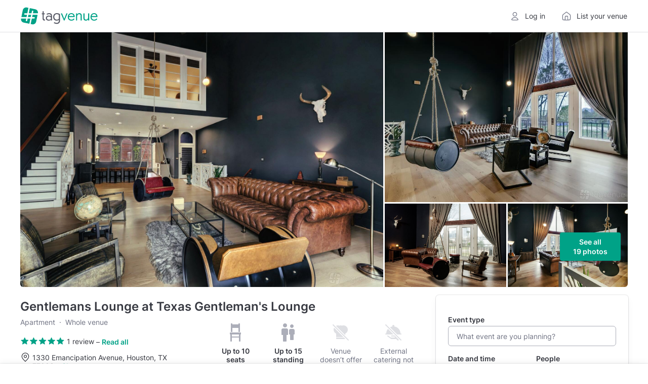

--- FILE ---
content_type: text/html; charset=UTF-8
request_url: https://www.tagvenue.com/us/rooms/houston/59236/texas-gentlemans-lounge/gentlemans-lounge
body_size: 77608
content:
<!DOCTYPE html>
<html lang="en"  id="" >
<head>
    <meta charset="utf-8">

        
        <script>
        dataLayer = [{"room_name":"Gentlemans Lounge","room_url":"https:\/\/www.tagvenue.com\/us\/rooms\/houston\/59236\/texas-gentlemans-lounge\/gentlemans-lounge","room_description":"Our venue has free floors. First floor: includes Guest Room with bed lounge chair and stool. Queen bed with walk-in closet, 1 bedside table with wall-mounted reading lamp, Game room with pool table, Washer and dryer\n\nThe Second floor has a Living room: where there are Grand 2-story ceilings with floor-to-ceiling windows. The view and light through here are absolutely incredible! Professionally decorated with bespoke Chesterfield couch delivered from the UK as well as custom-designed barrel chair\/swing. Also includes a projector screen, a real longhorn skull, and real crocodile heads on the glass display table. Bar: illuminated liquor cabinet with 4 rustic leather stools and a bar. The kitchen is a chef\u0027s kitchen with high-end stainless steel \u0022Electrolux\u0022 appliances as well as a farmhouse-style table that seats six. Half bathroom with backlight mirror\n\nOn the Third floor, you can find a Master bedroom with incredible sunrise views of downtown Houston with a king-size bed and bespoke leather ottoman delivered from the UK. En suite master bathroom: double sink, 2 XXL mirrors (1 horizontal, 1 floor to ceiling and a large all-glass shower. We have a Double AC system with 2 thermostats, and high-speed Wi-Fi.","room_image_url":"https:\/\/www.tagvenue.com\/resize\/c4\/24\/fit-900-600;59236-gentlemans-lounge-room.jpg","room_aggregate_rating_value":null,"room_rating_count":null,"room_pricing":"Price from: $80 hire fee\/per hour","currency":"USD","streetAddress":"1330 Emancipation Avenue","addressLocality":"Houston","postalCode":"77003","addressCountry":"United States","GeoCoordinates":{"latitude":"29.7471401","longitude":"-95.3553778"}}];
    </script>
    <script>
    window.dataLayer = window.dataLayer || [];
    window.__GA4_MEASURMENT_ID = 'G-SG94S65MBC';
    window.gtag = function() {
        window.dataLayer.push(arguments);
    }

    gtag('js', new Date());
</script>

<!-- Google Tag Manager -->
<script>
(function(w,d,s,l,i){w[l]=w[l]||[];w[l].push({'gtm.start':
    new Date().getTime(),event:'gtm.js'});var f=d.getElementsByTagName(s)[0],
    j=d.createElement(s),dl=l!='dataLayer'?'&l='+l:'';j.async=true;j.src=
    'https://www.googletagmanager.com/gtm.js?id='+i+dl;f.parentNode.insertBefore(j,f);
  })(window,document,'script','dataLayer','GTM-NFGXCD');</script>
<!-- End Google Tag Manager -->

    <meta http-equiv="X-UA-Compatible" content="IE=edge">
        <title>Gentlemans Lounge - Texas Gentleman&#039;s Lounge - Event Venue Rental - Tagvenue.com</title>
            <meta name="description" content="Book Gentlemans Lounge at Texas Gentleman&#039;s Lounge online. Prices from $80, capacity up to 15 guests. Browse photos and read reviews from customers who booked Gentlemans Lounge for their private and corporate events.">
        <meta name="viewport" content="width=device-width, initial-scale=1">     <meta name="p:domain_verify" content="230f3ad869c10aa8c2f3390e36ebc073"/>
    <meta name="robots" content="max-image-preview:large">
    <meta name="csrf-token" content="63eEnAB0GOS6k8gpf7YBVxYMsBjZx5fXETq1vn2M">
    <link rel="apple-touch-icon" sizes="180x180" href="/img/logos/apple-touch-icon.png">
<link rel="icon" type="image/png" sizes="32x32" href="/img/logos/favicon-32x32.png">
<link rel="icon" type="image/png" sizes="16x16" href="/img/logos/favicon-16x16.png">
<link rel="manifest" href="/img/logos/site.webmanifest">
<link rel="mask-icon" href="/img/logos/safari-pinned-tab.svg" color="#00a287">
<meta name="msapplication-TileColor" content="#00a287">
<meta name="theme-color" content="#ffffff">

    <link rel="preconnect" href="https://www.googletagmanager.com">
<link rel="preconnect" href="https://cdn.mxpnl.com">
<link rel="preconnect" href="https://api-js.mixpanel.com">
<link rel="preconnect" href="https://cdn.rollbar.com">

<link rel="preconnect" href="https://analytics.google.com"> <link rel="preconnect" href="https://region1.analytics.google.com"> 
    <link rel="preload" href="/fonts/google/Inter/400-latin.woff2" as="font" crossorigin>
<link rel="preload" href="/fonts/google/Inter/600-latin.woff2" as="font" crossorigin>

    
    <!-- Start Rollbar -->
    <script>
        var _rollbarConfig = {
            accessToken: "aa59fa8345534b7a9c9fe4c4f7d5d441",
            captureUncaught: true,
            maxItems: 10,
            scrubFields: ['token', 'auth_token', 'redirectUrl'],
                            hostSafeList: ['tagvenue.com', 'www.tagvenue.com'],
                        ignoredMessages: [
              'Invalid argument.',
              'Invalid property value',
              'Script error',
              'Script error .',
              '.*Blocked a frame with origin.*',
              'The operation is insecure.',
              'Cannot get property \'detectPageState\' of undefined or null',
              'Cannot get property \'pageViewEvent\' of undefined or null',
              'Cannot read properties of undefined (reading \'viewport\')'
            ],
            client: {
                javascript: {
                    source_map_enabled: true,
                    code_version: (new Date()).getTime().toFixed().substr(0, 7),
                    guess_uncaught_frames: true
                }
            },
            checkIgnore: function(isUncaught, args, payload) {
                if (!window.location.host.includes('tagvenue')) {
                    return true;
                }

                if ((window.navigator.userAgent && window.navigator.userAgent.indexOf('Baiduspider') !== -1)
                    || (isUncaught && args && args[0] && args[0].indexOf && args[0].indexOf('Script error') >= 0)) {

                    return true;
                }

                if (!window.Proxy || !window.Array.from || typeof ''.padStart !== "function") {
                    return true;
                }

                if (!navigator.cookieEnabled || !window.localStorage || !window.sessionStorage) {
                    return true;
                }

                                try {
                    eval('const f = {}; f?.b');
                } catch {
                    return true;
                }

                if (typeof window.matchMedia('').addEventListener !== "function") { // safari 13
                    return true;
                }

                                if (window.navigator.language === 'zh-CN') {
                    return true;
                }

                return false;
            },
            payload: {
                context: (function () {
                  var p = window.location.pathname.split('/');
                  p.shift();

                  return (p[0] && p[0].length === 2) ? (p[1] || 'home') : (p[0] || 'home')
                }()),
                pixelRatio: window.devicePixelRatio,
                environment: "prod"
            }
        };
        // Rollbar Snippet
        !function(r){var e={};function o(n){if(e[n])return e[n].exports;var t=e[n]={i:n,l:!1,exports:{}};return r[n].call(t.exports,t,t.exports,o),t.l=!0,t.exports}o.m=r,o.c=e,o.d=function(r,e,n){o.o(r,e)||Object.defineProperty(r,e,{enumerable:!0,get:n})},o.r=function(r){"undefined"!=typeof Symbol&&Symbol.toStringTag&&Object.defineProperty(r,Symbol.toStringTag,{value:"Module"}),Object.defineProperty(r,"__esModule",{value:!0})},o.t=function(r,e){if(1&e&&(r=o(r)),8&e)return r;if(4&e&&"object"==typeof r&&r&&r.__esModule)return r;var n=Object.create(null);if(o.r(n),Object.defineProperty(n,"default",{enumerable:!0,value:r}),2&e&&"string"!=typeof r)for(var t in r)o.d(n,t,function(e){return r[e]}.bind(null,t));return n},o.n=function(r){var e=r&&r.__esModule?function(){return r.default}:function(){return r};return o.d(e,"a",e),e},o.o=function(r,e){return Object.prototype.hasOwnProperty.call(r,e)},o.p="",o(o.s=0)}([function(r,e,o){"use strict";var n=o(1),t=o(5);_rollbarConfig=_rollbarConfig||{},_rollbarConfig.rollbarJsUrl=_rollbarConfig.rollbarJsUrl||"https://cdn.rollbar.com/rollbarjs/refs/tags/v2.26.1/rollbar.min.js",_rollbarConfig.async=void 0===_rollbarConfig.async||_rollbarConfig.async;var a=n.setupShim(window,_rollbarConfig),l=t(_rollbarConfig);window.rollbar=n.Rollbar,a.loadFull(window,document,!_rollbarConfig.async,_rollbarConfig,l)},function(r,e,o){"use strict";var n=o(2),t=o(3);function a(r){return function(){try{return r.apply(this,arguments)}catch(r){try{console.error("[Rollbar]: Internal error",r)}catch(r){}}}}var l=0;function i(r,e){this.options=r,this._rollbarOldOnError=null;var o=l++;this.shimId=function(){return o},"undefined"!=typeof window&&window._rollbarShims&&(window._rollbarShims[o]={handler:e,messages:[]})}var s=o(4),d=function(r,e){return new i(r,e)},c=function(r){return new s(d,r)};function u(r){return a((function(){var e=this,o=Array.prototype.slice.call(arguments,0),n={shim:e,method:r,args:o,ts:new Date};window._rollbarShims[this.shimId()].messages.push(n)}))}i.prototype.loadFull=function(r,e,o,n,t){var l=!1,i=e.createElement("script"),s=e.getElementsByTagName("script")[0],d=s.parentNode;i.crossOrigin="",i.src=n.rollbarJsUrl,o||(i.async=!0),i.onload=i.onreadystatechange=a((function(){if(!(l||this.readyState&&"loaded"!==this.readyState&&"complete"!==this.readyState)){i.onload=i.onreadystatechange=null;try{d.removeChild(i)}catch(r){}l=!0,function(){var e;if(void 0===r._rollbarDidLoad){e=new Error("rollbar.js did not load");for(var o,n,a,l,i=0;o=r._rollbarShims[i++];)for(o=o.messages||[];n=o.shift();)for(a=n.args||[],i=0;i<a.length;++i)if("function"==typeof(l=a[i])){l(e);break}}"function"==typeof t&&t(e)}()}})),d.insertBefore(i,s)},i.prototype.wrap=function(r,e,o){try{var n;if(n="function"==typeof e?e:function(){return e||{}},"function"!=typeof r)return r;if(r._isWrap)return r;if(!r._rollbar_wrapped&&(r._rollbar_wrapped=function(){o&&"function"==typeof o&&o.apply(this,arguments);try{return r.apply(this,arguments)}catch(o){var e=o;throw e&&("string"==typeof e&&(e=new String(e)),e._rollbarContext=n()||{},e._rollbarContext._wrappedSource=r.toString(),window._rollbarWrappedError=e),e}},r._rollbar_wrapped._isWrap=!0,r.hasOwnProperty))for(var t in r)r.hasOwnProperty(t)&&(r._rollbar_wrapped[t]=r[t]);return r._rollbar_wrapped}catch(e){return r}};for(var p="log,debug,info,warn,warning,error,critical,global,configure,handleUncaughtException,handleAnonymousErrors,handleUnhandledRejection,captureEvent,captureDomContentLoaded,captureLoad".split(","),f=0;f<p.length;++f)i.prototype[p[f]]=u(p[f]);r.exports={setupShim:function(r,e){if(r){var o=e.globalAlias||"Rollbar";if("object"==typeof r[o])return r[o];r._rollbarShims={},r._rollbarWrappedError=null;var l=new c(e);return a((function(){e.captureUncaught&&(l._rollbarOldOnError=r.onerror,n.captureUncaughtExceptions(r,l,!0),e.wrapGlobalEventHandlers&&t(r,l,!0)),e.captureUnhandledRejections&&n.captureUnhandledRejections(r,l,!0);var a=e.autoInstrument;return!1!==e.enabled&&(void 0===a||!0===a||function(r){return!("object"!=typeof r||void 0!==r.page&&!r.page)}(a))&&r.addEventListener&&(r.addEventListener("load",l.captureLoad.bind(l)),r.addEventListener("DOMContentLoaded",l.captureDomContentLoaded.bind(l))),r[o]=l,l}))()}},Rollbar:c}},function(r,e,o){"use strict";function n(r,e,o,n){r._rollbarWrappedError&&(n[4]||(n[4]=r._rollbarWrappedError),n[5]||(n[5]=r._rollbarWrappedError._rollbarContext),r._rollbarWrappedError=null);var t=e.handleUncaughtException.apply(e,n);o&&o.apply(r,n),"anonymous"===t&&(e.anonymousErrorsPending+=1)}r.exports={captureUncaughtExceptions:function(r,e,o){if(r){var t;if("function"==typeof e._rollbarOldOnError)t=e._rollbarOldOnError;else if(r.onerror){for(t=r.onerror;t._rollbarOldOnError;)t=t._rollbarOldOnError;e._rollbarOldOnError=t}e.handleAnonymousErrors();var a=function(){var o=Array.prototype.slice.call(arguments,0);n(r,e,t,o)};o&&(a._rollbarOldOnError=t),r.onerror=a}},captureUnhandledRejections:function(r,e,o){if(r){"function"==typeof r._rollbarURH&&r._rollbarURH.belongsToShim&&r.removeEventListener("unhandledrejection",r._rollbarURH);var n=function(r){var o,n,t;try{o=r.reason}catch(r){o=void 0}try{n=r.promise}catch(r){n="[unhandledrejection] error getting `promise` from event"}try{t=r.detail,!o&&t&&(o=t.reason,n=t.promise)}catch(r){}o||(o="[unhandledrejection] error getting `reason` from event"),e&&e.handleUnhandledRejection&&e.handleUnhandledRejection(o,n)};n.belongsToShim=o,r._rollbarURH=n,r.addEventListener("unhandledrejection",n)}}}},function(r,e,o){"use strict";function n(r,e,o){if(e.hasOwnProperty&&e.hasOwnProperty("addEventListener")){for(var n=e.addEventListener;n._rollbarOldAdd&&n.belongsToShim;)n=n._rollbarOldAdd;var t=function(e,o,t){n.call(this,e,r.wrap(o),t)};t._rollbarOldAdd=n,t.belongsToShim=o,e.addEventListener=t;for(var a=e.removeEventListener;a._rollbarOldRemove&&a.belongsToShim;)a=a._rollbarOldRemove;var l=function(r,e,o){a.call(this,r,e&&e._rollbar_wrapped||e,o)};l._rollbarOldRemove=a,l.belongsToShim=o,e.removeEventListener=l}}r.exports=function(r,e,o){if(r){var t,a,l="EventTarget,Window,Node,ApplicationCache,AudioTrackList,ChannelMergerNode,CryptoOperation,EventSource,FileReader,HTMLUnknownElement,IDBDatabase,IDBRequest,IDBTransaction,KeyOperation,MediaController,MessagePort,ModalWindow,Notification,SVGElementInstance,Screen,TextTrack,TextTrackCue,TextTrackList,WebSocket,WebSocketWorker,Worker,XMLHttpRequest,XMLHttpRequestEventTarget,XMLHttpRequestUpload".split(",");for(t=0;t<l.length;++t)r[a=l[t]]&&r[a].prototype&&n(e,r[a].prototype,o)}}},function(r,e,o){"use strict";function n(r,e){this.impl=r(e,this),this.options=e,function(r){for(var e=function(r){return function(){var e=Array.prototype.slice.call(arguments,0);if(this.impl[r])return this.impl[r].apply(this.impl,e)}},o="log,debug,info,warn,warning,error,critical,global,configure,handleUncaughtException,handleAnonymousErrors,handleUnhandledRejection,_createItem,wrap,loadFull,shimId,captureEvent,captureDomContentLoaded,captureLoad".split(","),n=0;n<o.length;n++)r[o[n]]=e(o[n])}(n.prototype)}n.prototype._swapAndProcessMessages=function(r,e){var o,n,t;for(this.impl=r(this.options);o=e.shift();)n=o.method,t=o.args,this[n]&&"function"==typeof this[n]&&("captureDomContentLoaded"===n||"captureLoad"===n?this[n].apply(this,[t[0],o.ts]):this[n].apply(this,t));return this},r.exports=n},function(r,e,o){"use strict";r.exports=function(r){return function(e){if(!e&&!window._rollbarInitialized){for(var o,n,t=(r=r||{}).globalAlias||"Rollbar",a=window.rollbar,l=function(r){return new a(r)},i=0;o=window._rollbarShims[i++];)n||(n=o.handler),o.handler._swapAndProcessMessages(l,o.messages);window[t]=n,window._rollbarInitialized=!0}}}}]);
        // End Rollbar Snippet
    </script>
    <script>
    window.__TGV_USER_DATA_LOAD = function (callback) {
        var request = new XMLHttpRequest();
        request.open("GET", "https://www.tagvenue.com/auth-data/status", true);

        request.onload = function() {
            var user = null;

            if (request.status < 200 || request.status >= 400) {
                console.log('request.status', request.status);
                Rollbar.error('Invalid status while getting auth data', {
                    status: request.status
                });
                return;
            }

            try {
                user = JSON.parse(request.responseText);
            } catch (e) {
                Rollbar.error('Invalid response while getting auth data - invalid json', {
                    context: '__TGV_USER_DATA_LOAD',
                    responseText: request.responseText,
                });
            }

            window.__TGV_USER_DATA = user;

            if (typeof callback === "function") {
                callback(user);
            }
        }

        request.onerror = function(error) {
          console.log(error);
          Rollbar.error('Error while getting auth data', error)
        };

        request.send();
    };

    function publishUser() {
        $.publish('TGV_USER_DATA', window.__TGV_USER_DATA);
    }

    window.__TGV_USER_DATA_LOAD(function() {
        waitFor(function() {
            return window.$ && $.publish;
        }, publishUser);

        function waitFor(condition, callback) {
            if (!condition()) {
                window.setTimeout(waitFor.bind(null, condition, callback), 30);
                return;
            }

            callback();
        }
    });
</script>

        <link rel="stylesheet" href="https://www.tagvenue.com/build/css/landing-1298c1c175.css">

        <script>
        function murmurhash2_32_gc(str, seed) {
        var
            l = str.length,
            h = seed ^ l,
            i = 0,
            k;

        while (l >= 4) {
            k =
                ((str.charCodeAt(i) & 0xff)) |
                ((str.charCodeAt(++i) & 0xff) << 8) |
                ((str.charCodeAt(++i) & 0xff) << 16) |
                ((str.charCodeAt(++i) & 0xff) << 24);

            k = (((k & 0xffff) * 0x5bd1e995) + ((((k >>> 16) * 0x5bd1e995) & 0xffff) << 16));
            k ^= k >>> 24;
            k = (((k & 0xffff) * 0x5bd1e995) + ((((k >>> 16) * 0x5bd1e995) & 0xffff) << 16));

            h = (((h & 0xffff) * 0x5bd1e995) + ((((h >>> 16) * 0x5bd1e995) & 0xffff) << 16)) ^ k;

            l -= 4;
            ++i;
        }

        switch (l) {
            case 3: h ^= (str.charCodeAt(i + 2) & 0xff) << 16;
            case 2: h ^= (str.charCodeAt(i + 1) & 0xff) << 8;
            case 1: h ^= (str.charCodeAt(i) & 0xff);
                h = (((h & 0xffff) * 0x5bd1e995) + ((((h >>> 16) * 0x5bd1e995) & 0xffff) << 16));
        }

        h ^= h >>> 13;
        h = (((h & 0xffff) * 0x5bd1e995) + ((((h >>> 16) * 0x5bd1e995) & 0xffff) << 16));
        h ^= h >>> 15;

        return h >>> 0;
    }

    function hashABVersion(experimentKey, userKey, variations = 2) {
        return murmurhash2_32_gc(experimentKey + '|' + userKey, 0) % variations;
    }

    if (window.getVersionFromKey) {
        throw new Error('Tried to define getVersionFromKey twice');
    }

     window.getVersionFromKey = (userKey, experimentKey, variations = 2) => {
        if (16 % variations !== 0) {
            console.warn(`AB test variations should be a factor of 16 to ensure equal distribution, still will work.`);
        }

        if (!userKey || !experimentKey) {
            throw new Error('Missing userKey or experimentKey for AB test');
        }

        // never start experiment for e2e tests, and not count in A version
        if (navigator.userAgent.includes('TGV_E2E_PUPPETEER_TEST')) {
            return null;
        }


        try {
            return hashABVersion(experimentKey, userKey, variations);
        } catch (err) {
            console.error(`Could not allocate ab test version`, err);
        }

        return null;
    }

    window.getVersionFromCookieId = (experimentKey, variations = 2) => {
        if (!experimentKey) {
            throw new Error('Missing experimentKey for AB test');
        }

        try {
            const overwriteCookie = document.cookie
                .split("; ")
                .find((row) => row.startsWith("tgv_experiments_overwrite="))
                ?.split("=")[1];

            if (overwriteCookie) {
                const versions = JSON.parse(decodeURIComponent(overwriteCookie));
                if (typeof versions[experimentKey] !== 'undefined') {
                    return versions[experimentKey];
                }
            }
        } catch (err) {}

        const abSeed = document.cookie.match(/ab-test-seed=([a-z0-9-]+)/)?.[1];

        if (!abSeed) {
            return null;
        }

        return window.getVersionFromKey(abSeed, experimentKey, variations);
    }
</script>

                            <link rel="stylesheet" href="https://www.tagvenue.com/build/vite/public/enquiry-form-87228df643.css">
            
    <link rel="canonical" href="https://www.tagvenue.com/us/rooms/houston/59236/texas-gentlemans-lounge/gentlemans-lounge">

    <script>
        window.GOOGLE_MAPS_API_KEY = "AIzaSyD14V0k2LPdQWfohWAR6w0UhuU5ghjfO4A";

        window.$ready = function (callback) {
            setTimeout(function () {
                if (window.$) {
                    $(document).ready(callback);
                } else {
                    window.$ready(callback);
                }
            }, 50);
        };
    </script>

    <script>
  window.__DATA_TRACKING_ENDPOINT_PERF = 'https://www.tagvenue.com/logging/tracking/front_performance_v0_3';
  window.__DATA_TRACKING_ENDPOINT_ERROR = 'https://www.tagvenue.com/logging/tracking/front_errors_v2';
  window.__DATA_TRACKING_ENDPOINT_ROOMS = 'https://www.tagvenue.com/logging/tracking/room_carousel_click_events_v1';
  window.__DATA_TRACKING_SEEN_ROOMS = 'https://www.tagvenue.com/logging/tracking/room_carousel_seen_events_v6';
  window.__DATA_TRACKING_WISHLIST_ACTIONS = 'https://www.tagvenue.com/logging/tracking/wishlist_actions_v1';
  window.__DATA_TRACKING_CUSTOM_EVENTS = 'https://www.tagvenue.com/logging/tracking/custom_events_v1';
</script>

    
                        
<script>
  window.__TGV_COUNTRIES_CODES = ["AU","CA","IE","SG","GB","US"];
</script>

        <script>
    window.fbAsyncInit = function() {
        FB.init({
            appId      : '215436375538233',
            xfbml      : true,
            version    : 'v22.0'
        });
    };

    window.loadFacebookSDK = function () {
      window.loadFacebookSDKRequested = true;
      (function(d, s, id){
        var js, fjs = d.getElementsByTagName(s)[0];
        if (d.getElementById(id)) {return;}
        js = d.createElement(s); js.id = id;
        js.src = "//connect.facebook.net/en_US/sdk.js";
        fjs.parentNode.insertBefore(js, fjs);
      }(document, 'script', 'facebook-jssdk'))
    };
</script>

    <script>
      window.__TGV_ISO_COUNTRY_CODE = "US";
      window.__DATA_TRACKING_VISIT_TIME_SPENT = 'https://www.tagvenue.com/logging/tracking/page_visit_time_spent_v1';
      window.__DATA_TRACKING_VAR__ROOM_ID = 59236;
      window.__DATA_TRACKING_VAR__MANAGER_ID = 30915;
    </script>

    <link rel="stylesheet" href="https://www.tagvenue.com/build/tailwind/tailwind-utilities-6998b7c747.css">

    
<script>
    (function () {
        const url = new URL(window.location.href);
        const rwgToken = url.searchParams.get('rwg_token');
        const isRwgReferrer = document.referrer.includes('rwg_token=');

                if (rwgToken || isRwgReferrer) {
            const style = document.createElement('style');
            style.innerHTML = '.rwg-hide { display: none !important; } .rwg-spacer { height: 40px; }';
            document.head.appendChild(style);
            window.__TGV_IS_RWG_SESSION = true;
        }
        if (rwgToken) {
            const payload = {
                rwg_token: rwgToken,
                venue_id: 29075,
            }

            fetch("https://www.tagvenue.com/api/rwg/register", {
                method: 'POST',
                headers: {
                    'Content-Type': 'application/json'
                },
                body: JSON.stringify(payload)
            });
        }
    })();
</script>

                <meta name="twitter:title" content="Gentlemans Lounge at Texas Gentleman&#039;s Lounge">
            <meta name="twitter:description" content="Our venue has free floors. First floor: includes Guest Room with bed lounge chair and stool. Queen bed with walk-in closet, 1 bedside table with wall-mounted reading lamp, Game room with pool table, Washer and dryer

The Second floor has a Living room: where there are Grand 2-story ceilings with floor-to-ceiling windows. The view and light through here are absolutely incredible! Professionally decorated with bespoke Chesterfield couch delivered from the UK as well as custom-designed barrel chair/swing. Also includes a projector screen, a real longhorn skull, and real crocodile heads on the glass display table. Bar: illuminated liquor cabinet with 4 rustic leather stools and a bar. The kitchen is a chef&#039;s kitchen with high-end stainless steel &quot;Electrolux&quot; appliances as well as a farmhouse-style table that seats six. Half bathroom with backlight mirror

On the Third floor, you can find a Master bedroom with incredible sunrise views of downtown Houston with a king-size bed and bespoke leather ottoman delivered from the UK. En suite master bathroom: double sink, 2 XXL mirrors (1 horizontal, 1 floor to ceiling and a large all-glass shower. We have a Double AC system with 2 thermostats, and high-speed Wi-Fi.">
            <meta name="twitter:domain" content="https://www.tagvenue.com">
            <meta name="twitter:image:src" content="https://www.tagvenue.com/resize/c4/24/widen-1680-noupsize;59236-gentlemans-lounge-room.jpg">
                <meta property="og:description" content="Our venue has free floors. First floor: includes Guest Room with bed lounge chair and stool. Queen bed with walk-in closet, 1 bedside table with wall-mounted reading lamp, Game room with pool table, Washer and dryer

The Second floor has a Living room: where there are Grand 2-story ceilings with floor-to-ceiling windows. The view and light through here are absolutely incredible! Professionally decorated with bespoke Chesterfield couch delivered from the UK as well as custom-designed barrel chair/swing. Also includes a projector screen, a real longhorn skull, and real crocodile heads on the glass display table. Bar: illuminated liquor cabinet with 4 rustic leather stools and a bar. The kitchen is a chef&#039;s kitchen with high-end stainless steel &quot;Electrolux&quot; appliances as well as a farmhouse-style table that seats six. Half bathroom with backlight mirror

On the Third floor, you can find a Master bedroom with incredible sunrise views of downtown Houston with a king-size bed and bespoke leather ottoman delivered from the UK. En suite master bathroom: double sink, 2 XXL mirrors (1 horizontal, 1 floor to ceiling and a large all-glass shower. We have a Double AC system with 2 thermostats, and high-speed Wi-Fi.">
            <meta property="og:site_name" content="Tagvenue">
            <meta property="og:title" content="Gentlemans Lounge at Texas Gentleman&#039;s Lounge">
            <meta property="og:type" content="website">
            <meta property="og:url" content="https://www.tagvenue.com/rooms/houston/59236/texas-gentlemans-lounge/gentlemans-lounge">
    
    
                
    <meta property="og:image" content="https://www.tagvenue.com/resize/c4/24/widen-1680-noupsize;59236-gentlemans-lounge-room.jpg" />

            
    
    
                
                
    
    
    
    
                
                
    <script type="application/ld+json"
            id="structured-event-venue">{"@context":"http://schema.org","@type":["EventVenue","LocalBusiness"],"name":"Gentlemans Lounge at Texas Gentleman's Lounge","url":"https://www.tagvenue.com/us/rooms/houston/59236/texas-gentlemans-lounge/gentlemans-lounge","priceRange":"from $80 hire fee / per hour","image":"https://www.tagvenue.com/resize/c4/24/widen-1680-noupsize;59236-gentlemans-lounge-room.jpg","hasMap":"https://www.google.com/maps/search/?api=1&query=29.7471401,-95.3553778","address":{"@type":"PostalAddress","addressLocality":"Houston","addressRegion":"TX","postalCode":"77003","streetAddress":"1330 Emancipation Avenue","addressCountry":"US"},"potentialAction":{"@type":"ReserveAction","target":{"@type":"EntryPoint","urlTemplate":"https://www.tagvenue.com/us/rooms/houston/59236/texas-gentlemans-lounge/gentlemans-lounge"}},"geo":{"@type":"GeoCoordinates","latitude":"29.7471401","longitude":"-95.3553778"},"maximumAttendeeCapacity":15,"additionalProperty":[{"@type":"PropertyValue","name":"Seated capacity","value":10},{"@type":"PropertyValue","name":"Standing capacity","value":15}],"aggregateRating":{"@type":"AggregateRating","ratingValue":5,"reviewCount":1,"worstRating":1,"bestRating":5},"openingHoursSpecification":[{"dayOfWeek":["Monday","Tuesday","Wednesday","Thursday"],"opens":"06:00","closes":"21:00","@type":"OpeningHoursSpecification"}]}</script>

            <script type="application/ld+json">
            {"@context":"https:\/\/schema.org","@type":"BreadcrumbList","itemListElement":[{"@type":"ListItem","position":1,"name":"United States","item":"https:\/\/www.tagvenue.com\/us\/"},{"@type":"ListItem","position":2,"name":"Houston","item":"https:\/\/www.tagvenue.com\/us\/city\/houston"},{"@type":"ListItem","position":3,"name":"Downtown Houston","item":"https:\/\/www.tagvenue.com\/us\/district\/houston\/downtown-houston"},{"@type":"ListItem","position":4,"name":"Texas Gentleman\u0027s Lounge","item":"https:\/\/www.tagvenue.com\/us\/venues\/houston\/29075\/texas-gentleman-s-lounge"},{"@type":"ListItem","position":5,"name":"Gentlemans Lounge","item":"https:\/\/www.tagvenue.com\/us\/rooms\/houston\/59236\/texas-gentlemans-lounge\/gentlemans-lounge"}]}
        </script>
    

    <script>
        if (window.location.search === '?ENABLE_EXP_PWA') {
            if ('serviceWorker' in navigator) {
                navigator.serviceWorker.register('/experiment-sw.js');
            }
        }
    </script>
</head>
<body id="page-top" class="    p-roompage
">
    <div id="gdpr-banner" class="advt ad-space"></div>

<!-- Google Tag Manager (noscript) -->
<noscript><iframe sandbox src="https://www.googletagmanager.com/ns.html?id=GTM-NFGXCD"
                  height="0" width="0" style="display:none;visibility:hidden"></iframe></noscript>
<!-- End Google Tag Manager (noscript) -->

    <header class="
    ds-header
    
    
    
    
">
    <div class="
        ds-header__content
        
        
        
    ">
        <div class="ds-header__main">
            <a class="ds-header__logo js-header-logo" href="https://www.tagvenue.com/us/" aria-label="Homepage">
                <svg width="287" height="64" viewBox="0 0 287 64" fill="none" xmlns="http://www.w3.org/2000/svg">
  <path d="M40 22.2735L41.6966 14.0737C41.9908 12.6555 43.3933 11.7415 44.7958 12.0356C46.2141 12.3298 47.1281 13.7165 46.834 15.1348L45.3579 22.2735H63.8218L63.8586 22.0949C65.2716 15.2189 60.8434 8.50043 53.9674 7.08215L33.7858 2.93237L29.7831 22.2735H40.0052H40Z" fill="#00A287"></path>
  <path d="M25.7594 41.6989L24.1047 49.699C23.8473 50.9387 22.7547 51.7896 21.5413 51.7896C21.3627 51.7896 21.1841 51.7739 21.0055 51.7371C19.5872 51.443 18.6732 50.0562 18.9674 48.6379L20.4014 41.7041H1.2179L1.18639 41.8669C-0.22664 48.743 4.20154 55.4614 11.0776 56.8797L31.9525 61.1713L35.9815 41.7041H25.7594V41.6989Z" fill="#00A287"></path>
  <path d="M26.8468 36.4513H37.0689L38.9179 27.5214H28.6958L26.8468 36.4513Z" fill="#00A287"></path>
  <path d="M23.3378 27.5211H15.3009C13.8511 27.5211 12.6797 26.3497 12.6797 24.8999C12.6797 23.4501 13.8564 22.2787 15.3009 22.2787H24.4252L28.6485 1.87653L22.6392 0.642105C15.7632 -0.770921 9.03946 3.65726 7.62643 10.5333L2.3 36.451H21.4888L23.3378 27.5159V27.5211Z" fill="#00A287"></path>
  <path d="M42.4215 36.4511H49.9279C51.3777 36.4511 52.5491 37.6225 52.5491 39.0723C52.5491 40.5221 51.3724 41.6935 49.9279 41.6935H41.3342L37.0846 62.2166L42.4005 63.3092C49.2765 64.7222 55.995 60.294 57.4133 53.418L62.7397 27.516H44.2705L42.4215 36.4511Z" fill="#00A287"></path>
  <path d="M81.479 40.1518V26.079H78.3505V22.5621H81.479V14.4103H85.61V22.5621H89.909V26.079H85.61V39.4799C85.61 44.393 86.4499 45.4534 88.4603 45.4534C89.1846 45.4534 89.8565 45.3431 90.2502 45.1751L90.6964 48.8023C89.6938 49.0805 88.6335 49.2484 87.5732 49.2484C83.4421 49.2484 81.4895 46.7341 81.4895 40.1465L81.479 40.1518Z" fill="currentColor"></path>
  <path d="M93.6569 40.2615C93.6569 34.2305 98.7378 30.8239 104.601 30.8239C107.614 30.8239 110.238 31.606 112.527 33.2227V31.606C112.527 27.5328 110.18 25.407 105.714 25.407C103.031 25.407 100.244 26.2469 97.8402 27.6431L96.3338 24.4045C99.1787 22.7301 102.863 21.7223 106.107 21.7223C112.752 21.7223 116.379 24.8506 116.379 31.0444V48.8015H112.915L112.637 46.7911C110.18 48.5233 107.33 49.5258 104.092 49.5258C97.4466 49.5258 93.6516 45.7308 93.6516 40.2562L93.6569 40.2615ZM104.879 46.1823C107.892 46.1823 110.348 45.122 112.469 43.5053V37.1961C110.348 35.0755 107.724 34.1832 104.879 34.1832C100.302 34.1832 97.6198 36.582 97.6198 40.104C97.6198 43.626 100.297 46.1875 104.879 46.1875V46.1823Z" fill="currentColor"></path>
  <path d="M123.304 58.6862L125.036 55.2218C128.107 57.0642 131.345 57.9566 134.19 57.9566C139.271 57.9566 142.232 55.1641 142.232 50.1984C142.232 48.9702 142.29 47.5739 142.342 46.5136C139.665 48.7444 136.873 49.642 133.686 49.642C125.981 49.642 120.957 43.9468 120.957 35.6847C120.957 27.4227 126.374 21.7274 134.416 21.7274C138.825 21.7274 142.736 22.9557 146.305 25.47V50.0357C146.305 57.4632 141.56 61.6519 134.243 61.6519C130.39 61.6519 126.479 60.4236 123.298 58.6915L123.304 58.6862ZM134.3 45.9572C137.203 45.9572 139.828 45.0648 142.174 42.7185V27.6431C139.886 26.0789 137.371 25.407 134.468 25.407C128.773 25.407 125.146 29.6483 125.146 35.627C125.146 41.6057 128.715 45.9572 134.3 45.9572V45.9572Z" fill="currentColor"></path>
  <path d="M149.707 23.1236V22.5673H154.005L158.582 33.8472C159.979 37.364 161.317 40.9962 162.157 43.1693C162.939 41.0487 164.278 37.364 165.674 33.8472L170.251 22.5673H174.382V23.1236L163.438 48.8066H160.645L149.701 23.1236H149.707Z" fill="#00A287"></path>
  <path d="M175.333 35.7946C175.333 27.7533 180.749 21.7223 188.733 21.7223C195.824 21.7223 201.126 26.6353 201.126 34.3407C201.126 35.1228 201.068 35.7946 201.016 36.0151H179.411V36.1253C179.411 42.2666 183.321 46.009 188.849 46.009C192.754 46.009 195.604 44.6706 197.557 41.5999L200.517 43.668C198.228 47.631 193.987 49.6413 188.738 49.6413C180.807 49.6413 175.338 44.3924 175.338 35.7946H175.333ZM179.631 32.6663H196.995C196.549 28.1417 193.2 25.1288 188.623 25.1288C184.046 25.1288 180.471 28.1417 179.631 32.6663Z" fill="#00A287"></path>
  <path d="M206.145 22.5621H209.94L210.16 25.9109C212.223 23.1762 215.241 21.7223 218.758 21.7223C224.064 21.7223 227.634 25.0186 227.634 30.8239V48.8015H223.503V31.4958C223.503 27.5328 221.214 25.4123 217.808 25.4123C213.677 25.4123 210.27 28.5931 210.27 33.3434V48.8067H206.139V22.5621H206.145Z" fill="#00A287"></path>
  <path d="M233.723 40.5396V22.562H237.854V39.8677C237.854 43.8306 240.143 45.9512 243.549 45.9512C247.628 45.9512 251.087 42.7703 251.087 38.0201V22.5568H255.218V48.7961H251.365L251.197 45.5575C249.076 48.2345 246.116 49.6307 242.599 49.6307C237.293 49.6307 233.723 46.3344 233.723 40.5291V40.5396Z" fill="#00A287"></path>
  <path d="M260.184 35.7946C260.184 27.7533 265.601 21.7223 273.585 21.7223C280.676 21.7223 285.977 26.6353 285.977 34.3407C285.977 35.1228 285.925 35.7946 285.867 36.0151H264.257V36.1253C264.257 42.2666 268.168 46.009 273.695 46.009C277.605 46.009 280.45 44.6706 282.403 41.5999L285.363 43.668C283.075 47.631 278.828 49.6413 273.579 49.6413C265.653 49.6413 260.179 44.3924 260.179 35.7946H260.184ZM264.483 32.6663H281.846C281.4 28.1417 278.051 25.1288 273.469 25.1288C268.887 25.1288 265.317 28.1417 264.483 32.6663Z" fill="#00A287"></path>
</svg>
            </a>
            <div id="ds-header__actions"></div>
        </div>

        <div class="ds-header__navbar "></div>
    </div>
</header>

<div class="container-fluid" role="main">
    
    <div class="row">

                <div class="p-roompage-gallery">
            <div class="container c-gallery">
    <div
        class="gallery-wrapper pswp-gallery sm:rounded-b-lg sm:overflow-hidden sm:mx-0"
        id="gallery--mixed-source"
        data-gallery-items="[{&quot;id&quot;:2585384,&quot;src&quot;:&quot;https:\/\/www.tagvenue.com\/resize\/c4\/24\/widen-1680-noupsize;59236-gentlemans-lounge-room.jpg&quot;,&quot;srcMobile&quot;:&quot;https:\/\/www.tagvenue.com\/resize\/c4\/24\/fit-900-600;59236-gentlemans-lounge-room.jpg&quot;,&quot;isVertical&quot;:false,&quot;height&quot;:2000,&quot;width&quot;:3000,&quot;caption&quot;:&quot;Gentlemans Lounge&quot;},{&quot;id&quot;:2585383,&quot;src&quot;:&quot;https:\/\/www.tagvenue.com\/resize\/ad\/69\/widen-1680-noupsize;59236-gentlemans-lounge-room.jpg&quot;,&quot;srcMobile&quot;:&quot;https:\/\/www.tagvenue.com\/resize\/ad\/69\/fit-900-600;59236-gentlemans-lounge-room.jpg&quot;,&quot;isVertical&quot;:false,&quot;height&quot;:2000,&quot;width&quot;:3000,&quot;caption&quot;:&quot;Gentlemans Lounge&quot;},{&quot;id&quot;:2585382,&quot;src&quot;:&quot;https:\/\/www.tagvenue.com\/resize\/fc\/23\/widen-1680-noupsize;59236-gentlemans-lounge-room.jpg&quot;,&quot;srcMobile&quot;:&quot;https:\/\/www.tagvenue.com\/resize\/fc\/23\/fit-900-600;59236-gentlemans-lounge-room.jpg&quot;,&quot;isVertical&quot;:false,&quot;height&quot;:4931,&quot;width&quot;:7397,&quot;caption&quot;:&quot;Gentlemans Lounge&quot;},{&quot;id&quot;:2585381,&quot;src&quot;:&quot;https:\/\/www.tagvenue.com\/resize\/4e\/d7\/widen-1680-noupsize;59236-gentlemans-lounge-room.jpg&quot;,&quot;srcMobile&quot;:&quot;https:\/\/www.tagvenue.com\/resize\/4e\/d7\/fit-900-600;59236-gentlemans-lounge-room.jpg&quot;,&quot;isVertical&quot;:false,&quot;height&quot;:2000,&quot;width&quot;:3000,&quot;caption&quot;:&quot;Gentlemans Lounge&quot;},{&quot;id&quot;:2594749,&quot;src&quot;:&quot;https:\/\/www.tagvenue.com\/resize\/15\/b8\/widen-1680-noupsize;59236-gentlemans-lounge-room.jpg&quot;,&quot;srcMobile&quot;:&quot;https:\/\/www.tagvenue.com\/resize\/15\/b8\/fit-900-600;59236-gentlemans-lounge-room.jpg&quot;,&quot;isVertical&quot;:false,&quot;height&quot;:689,&quot;width&quot;:1119,&quot;caption&quot;:&quot;Gentlemans Lounge&quot;},{&quot;id&quot;:2594748,&quot;src&quot;:&quot;https:\/\/www.tagvenue.com\/resize\/a8\/d6\/widen-1680-noupsize;59236-gentlemans-lounge-room.jpg&quot;,&quot;srcMobile&quot;:&quot;https:\/\/www.tagvenue.com\/resize\/a8\/d6\/fit-900-600;59236-gentlemans-lounge-room.jpg&quot;,&quot;isVertical&quot;:false,&quot;height&quot;:695,&quot;width&quot;:996,&quot;caption&quot;:&quot;Gentlemans Lounge&quot;},{&quot;id&quot;:2594734,&quot;src&quot;:&quot;https:\/\/www.tagvenue.com\/resize\/c7\/0d\/widen-1680-noupsize;59236-gentlemans-lounge-room.jpg&quot;,&quot;srcMobile&quot;:&quot;https:\/\/www.tagvenue.com\/resize\/c7\/0d\/fit-900-600;59236-gentlemans-lounge-room.jpg&quot;,&quot;isVertical&quot;:false,&quot;height&quot;:696,&quot;width&quot;:1125,&quot;caption&quot;:&quot;Gentlemans Lounge&quot;},{&quot;id&quot;:2594735,&quot;src&quot;:&quot;https:\/\/www.tagvenue.com\/resize\/3b\/b0\/widen-1680-noupsize;59236-gentlemans-lounge-room.jpg&quot;,&quot;srcMobile&quot;:&quot;https:\/\/www.tagvenue.com\/resize\/3b\/b0\/fit-900-600;59236-gentlemans-lounge-room.jpg&quot;,&quot;isVertical&quot;:false,&quot;height&quot;:690,&quot;width&quot;:995,&quot;caption&quot;:&quot;Gentlemans Lounge&quot;},{&quot;id&quot;:2594738,&quot;src&quot;:&quot;https:\/\/www.tagvenue.com\/resize\/6a\/98\/widen-1680-noupsize;59236-gentlemans-lounge-room.jpg&quot;,&quot;srcMobile&quot;:&quot;https:\/\/www.tagvenue.com\/resize\/6a\/98\/fit-900-600;59236-gentlemans-lounge-room.jpg&quot;,&quot;isVertical&quot;:false,&quot;height&quot;:684,&quot;width&quot;:1116,&quot;caption&quot;:&quot;Gentlemans Lounge&quot;},{&quot;id&quot;:2594739,&quot;src&quot;:&quot;https:\/\/www.tagvenue.com\/resize\/cb\/09\/widen-1680-noupsize;59236-gentlemans-lounge-room.jpg&quot;,&quot;srcMobile&quot;:&quot;https:\/\/www.tagvenue.com\/resize\/cb\/09\/fit-900-600;59236-gentlemans-lounge-room.jpg&quot;,&quot;isVertical&quot;:false,&quot;height&quot;:695,&quot;width&quot;:1122,&quot;caption&quot;:&quot;Gentlemans Lounge&quot;},{&quot;id&quot;:2594740,&quot;src&quot;:&quot;https:\/\/www.tagvenue.com\/resize\/e3\/bd\/widen-1680-noupsize;59236-gentlemans-lounge-room.jpg&quot;,&quot;srcMobile&quot;:&quot;https:\/\/www.tagvenue.com\/resize\/e3\/bd\/fit-900-600;59236-gentlemans-lounge-room.jpg&quot;,&quot;isVertical&quot;:false,&quot;height&quot;:687,&quot;width&quot;:1119,&quot;caption&quot;:&quot;Gentlemans Lounge&quot;},{&quot;id&quot;:2594741,&quot;src&quot;:&quot;https:\/\/www.tagvenue.com\/resize\/48\/ff\/widen-1680-noupsize;59236-gentlemans-lounge-room.jpg&quot;,&quot;srcMobile&quot;:&quot;https:\/\/www.tagvenue.com\/resize\/48\/ff\/fit-900-600;59236-gentlemans-lounge-room.jpg&quot;,&quot;isVertical&quot;:false,&quot;height&quot;:688,&quot;width&quot;:1116,&quot;caption&quot;:&quot;Gentlemans Lounge&quot;},{&quot;id&quot;:2594742,&quot;src&quot;:&quot;https:\/\/www.tagvenue.com\/resize\/d4\/02\/widen-1680-noupsize;59236-gentlemans-lounge-room.jpg&quot;,&quot;srcMobile&quot;:&quot;https:\/\/www.tagvenue.com\/resize\/d4\/02\/fit-900-600;59236-gentlemans-lounge-room.jpg&quot;,&quot;isVertical&quot;:false,&quot;height&quot;:690,&quot;width&quot;:1122,&quot;caption&quot;:&quot;Gentlemans Lounge&quot;},{&quot;id&quot;:2594743,&quot;src&quot;:&quot;https:\/\/www.tagvenue.com\/resize\/4c\/39\/widen-1680-noupsize;59236-gentlemans-lounge-room.jpg&quot;,&quot;srcMobile&quot;:&quot;https:\/\/www.tagvenue.com\/resize\/4c\/39\/fit-900-600;59236-gentlemans-lounge-room.jpg&quot;,&quot;isVertical&quot;:false,&quot;height&quot;:690,&quot;width&quot;:1124,&quot;caption&quot;:&quot;Gentlemans Lounge&quot;},{&quot;id&quot;:2594744,&quot;src&quot;:&quot;https:\/\/www.tagvenue.com\/resize\/11\/2c\/widen-1680-noupsize;59236-gentlemans-lounge-room.jpg&quot;,&quot;srcMobile&quot;:&quot;https:\/\/www.tagvenue.com\/resize\/11\/2c\/fit-900-600;59236-gentlemans-lounge-room.jpg&quot;,&quot;isVertical&quot;:false,&quot;height&quot;:693,&quot;width&quot;:1125,&quot;caption&quot;:&quot;Gentlemans Lounge&quot;},{&quot;id&quot;:2594745,&quot;src&quot;:&quot;https:\/\/www.tagvenue.com\/resize\/fb\/d2\/widen-1680-noupsize;59236-gentlemans-lounge-room.jpg&quot;,&quot;srcMobile&quot;:&quot;https:\/\/www.tagvenue.com\/resize\/fb\/d2\/fit-900-600;59236-gentlemans-lounge-room.jpg&quot;,&quot;isVertical&quot;:false,&quot;height&quot;:690,&quot;width&quot;:1122,&quot;caption&quot;:&quot;Gentlemans Lounge&quot;},{&quot;id&quot;:2594746,&quot;src&quot;:&quot;https:\/\/www.tagvenue.com\/resize\/ef\/c9\/widen-1680-noupsize;59236-gentlemans-lounge-room.jpg&quot;,&quot;srcMobile&quot;:&quot;https:\/\/www.tagvenue.com\/resize\/ef\/c9\/fit-900-600;59236-gentlemans-lounge-room.jpg&quot;,&quot;isVertical&quot;:false,&quot;height&quot;:690,&quot;width&quot;:1119,&quot;caption&quot;:&quot;Gentlemans Lounge&quot;},{&quot;id&quot;:2594747,&quot;src&quot;:&quot;https:\/\/www.tagvenue.com\/resize\/de\/07\/widen-1680-noupsize;59236-gentlemans-lounge-room.jpg&quot;,&quot;srcMobile&quot;:&quot;https:\/\/www.tagvenue.com\/resize\/de\/07\/fit-900-600;59236-gentlemans-lounge-room.jpg&quot;,&quot;isVertical&quot;:false,&quot;height&quot;:692,&quot;width&quot;:1122,&quot;caption&quot;:&quot;Gentlemans Lounge&quot;},{&quot;id&quot;:2957917,&quot;src&quot;:&quot;https:\/\/www.tagvenue.com\/resize\/70\/e1\/widen-1680-noupsize;29075-texas-gentlemans-lounge-venue-enhanced-v1-2594757.jpg&quot;,&quot;srcMobile&quot;:&quot;https:\/\/www.tagvenue.com\/resize\/70\/e1\/fit-900-600;29075-texas-gentlemans-lounge-venue-enhanced-v1-2594757.jpg&quot;,&quot;isVertical&quot;:false,&quot;height&quot;:1054,&quot;width&quot;:1493,&quot;caption&quot;:&quot;Building exterior&quot;}]"
    >
                                            
                                            <a class="gallery-container "
                   data-index="0"
                   data-id="2585384"
                   aria-label="Open photo gallery"
                   target="_blank"
                   href="https://www.tagvenue.com/resize/c4/24/widen-1680-noupsize;59236-gentlemans-lounge-room.jpg"
                   onclick="return false;"
                   data-title="Gentlemans Lounge" data-default-title="Gentlemans Lounge at Texas Gentleman&#039;s Lounge"
                >

                                                                <div
                            class="gallery-img first relative"
                            data-track="click"
                            data-track-section="room_page_photos"
                            data-track-element="photo_preview"
                            data-track-value="1"
                        >
                            <picture class="absolute top-0 left-0 right-0 bottom-0">
                                <source media="(max-width: 700px)" srcset="https://www.tagvenue.com/resize/c4/24/fit-900-600;59236-gentlemans-lounge-room.jpg">
                                <img
                                    class="w-full h-full object-cover object-right-bottom"
                                    src="https://www.tagvenue.com/resize/c4/24/widen-1680-noupsize;59236-gentlemans-lounge-room.jpg"
                                                                            alt="An apartment lounge with dark walls, a brown leather sofa, glass coffee table, and exposed staircase at Texas Gentleman&#039;s Lounge."
                                     />
                            </picture>

                                                    </div>
                                                                                                </a>
                                                        
                                            <a class="gallery-container "
                   data-index="1"
                   data-id="2585383"
                   aria-label="Open photo gallery"
                   target="_blank"
                   href="https://www.tagvenue.com/resize/ad/69/widen-1680-noupsize;59236-gentlemans-lounge-room.jpg"
                   onclick="return false;"
                   data-title="Gentlemans Lounge" data-default-title="Gentlemans Lounge at Texas Gentleman&#039;s Lounge"
                >

                                                                                    <div
                            class="gallery-img gallery-img--load-desktop-only"
                            data-track="click"
                            data-track-section="room_page_photos"
                            data-track-element="photo_preview"
                            data-track-value="2"
                            style="--bg-image-mobile: url(https://www.tagvenue.com/resize/ad/69/fit-900-600;59236-gentlemans-lounge-room.jpg);--bg-image-desktop: url(https://www.tagvenue.com/resize/ad/69/fit-900-600;59236-gentlemans-lounge-room.jpg)"
                        ></div>
                                                                            </a>
                                                        
                                            <a class="gallery-container "
                   data-index="2"
                   data-id="2585382"
                   aria-label="Open photo gallery"
                   target="_blank"
                   href="https://www.tagvenue.com/resize/fc/23/widen-1680-noupsize;59236-gentlemans-lounge-room.jpg"
                   onclick="return false;"
                   data-title="Gentlemans Lounge" data-default-title="Gentlemans Lounge at Texas Gentleman&#039;s Lounge"
                >

                                                                                                        <div
                            class="gallery-img relative gallery-img--load-desktop-only"
                            data-track="click"
                            data-track-section="room_page_photos"
                            data-track-element="photo_preview"
                            data-track-value="3"
                            style="--bg-image-mobile: url(https://www.tagvenue.com/resize/fc/23/fit-900-600;59236-gentlemans-lounge-room.jpg);--bg-image-desktop: url(https://www.tagvenue.com/resize/fc/23/fit-900-600;59236-gentlemans-lounge-room.jpg)"
                        >

                                                    </div>
                                                        </a>
                                                        
                                            <a class="gallery-container "
                   data-index="3"
                   data-id="2585381"
                   aria-label="Open photo gallery"
                   target="_blank"
                   href="https://www.tagvenue.com/resize/4e/d7/widen-1680-noupsize;59236-gentlemans-lounge-room.jpg"
                   onclick="return false;"
                   data-title="Gentlemans Lounge" data-default-title="Gentlemans Lounge at Texas Gentleman&#039;s Lounge"
                >

                                                                                                                            <div
                            class="gallery-img gallery-img--load-desktop-only"
                            data-track="click"
                            data-track-section="room_page_photos"
                            data-track-element="photo_preview"
                            data-track-value="4"
                            style="--bg-image-mobile: url(https://www.tagvenue.com/resize/4e/d7/fit-900-600;59236-gentlemans-lounge-room.jpg);--bg-image-desktop: url(https://www.tagvenue.com/resize/4e/d7/fit-900-600;59236-gentlemans-lounge-room.jpg)"
                        ></div>
                                    </a>
                                                        
                                            <a class="gallery-container"
                   data-index="4"
                   data-id="2594749"
                   aria-label="Open photo gallery"
                   data-title="Gentlemans Lounge"
                   data-default-title="Gentlemans Lounge at Texas Gentleman&#039;s Lounge"
                   href="https://www.tagvenue.com/resize/15/b8/widen-1680-noupsize;59236-gentlemans-lounge-room.jpg"
                >

                                        <div
                        class="gallery-img"
                        data-track="click"
                        data-track-section="room_page_photos"
                        data-track-element="photo_preview"
                        data-track-value="5"
                        style="--bg-image-mobile: url(https://www.tagvenue.com/resize/15/b8/fit-900-600;59236-gentlemans-lounge-room.jpg);"
                    ></div>
                </a>
                                                        
                                            <a class="gallery-container"
                   data-index="5"
                   data-id="2594748"
                   aria-label="Open photo gallery"
                   data-title="Gentlemans Lounge"
                   data-default-title="Gentlemans Lounge at Texas Gentleman&#039;s Lounge"
                   href="https://www.tagvenue.com/resize/a8/d6/widen-1680-noupsize;59236-gentlemans-lounge-room.jpg"
                >

                                        <div
                        class="gallery-img"
                        data-track="click"
                        data-track-section="room_page_photos"
                        data-track-element="photo_preview"
                        data-track-value="6"
                        style="--bg-image-mobile: url(https://www.tagvenue.com/resize/a8/d6/fit-900-600;59236-gentlemans-lounge-room.jpg);"
                    ></div>
                </a>
                                                        
                                            <a class="gallery-container"
                   data-index="6"
                   data-id="2594734"
                   aria-label="Open photo gallery"
                   data-title="Gentlemans Lounge"
                   data-default-title="Gentlemans Lounge at Texas Gentleman&#039;s Lounge"
                   href="https://www.tagvenue.com/resize/c7/0d/widen-1680-noupsize;59236-gentlemans-lounge-room.jpg"
                >

                                        <div
                        class="gallery-img"
                        data-track="click"
                        data-track-section="room_page_photos"
                        data-track-element="photo_preview"
                        data-track-value="7"
                        style="--bg-image-mobile: url(https://www.tagvenue.com/resize/c7/0d/fit-900-600;59236-gentlemans-lounge-room.jpg);"
                    ></div>
                </a>
                                                        
                                            <a class="gallery-container"
                   data-index="7"
                   data-id="2594735"
                   aria-label="Open photo gallery"
                   data-title="Gentlemans Lounge"
                   data-default-title="Gentlemans Lounge at Texas Gentleman&#039;s Lounge"
                   href="https://www.tagvenue.com/resize/3b/b0/widen-1680-noupsize;59236-gentlemans-lounge-room.jpg"
                >

                                        <div
                        class="gallery-img"
                        data-track="click"
                        data-track-section="room_page_photos"
                        data-track-element="photo_preview"
                        data-track-value="8"
                        style="--bg-image-mobile: url(https://www.tagvenue.com/resize/3b/b0/fit-900-600;59236-gentlemans-lounge-room.jpg);"
                    ></div>
                </a>
                                                        
                                            <a class="gallery-container"
                   data-index="8"
                   data-id="2594738"
                   aria-label="Open photo gallery"
                   data-title="Gentlemans Lounge"
                   data-default-title="Gentlemans Lounge at Texas Gentleman&#039;s Lounge"
                   href="https://www.tagvenue.com/resize/6a/98/widen-1680-noupsize;59236-gentlemans-lounge-room.jpg"
                >

                                        <div
                        class="gallery-img"
                        data-track="click"
                        data-track-section="room_page_photos"
                        data-track-element="photo_preview"
                        data-track-value="9"
                        style="--bg-image-mobile: url(https://www.tagvenue.com/resize/6a/98/fit-900-600;59236-gentlemans-lounge-room.jpg);"
                    ></div>
                </a>
                                                        
                                            <a class="gallery-container"
                   data-index="9"
                   data-id="2594739"
                   aria-label="Open photo gallery"
                   data-title="Gentlemans Lounge"
                   data-default-title="Gentlemans Lounge at Texas Gentleman&#039;s Lounge"
                   href="https://www.tagvenue.com/resize/cb/09/widen-1680-noupsize;59236-gentlemans-lounge-room.jpg"
                >

                                        <div
                        class="gallery-img"
                        data-track="click"
                        data-track-section="room_page_photos"
                        data-track-element="photo_preview"
                        data-track-value="10"
                        style="--bg-image-mobile: url(https://www.tagvenue.com/resize/cb/09/fit-900-600;59236-gentlemans-lounge-room.jpg);"
                    ></div>
                </a>
                                                        
                                            <a class="gallery-container"
                   data-index="10"
                   data-id="2594740"
                   aria-label="Open photo gallery"
                   data-title="Gentlemans Lounge"
                   data-default-title="Gentlemans Lounge at Texas Gentleman&#039;s Lounge"
                   href="https://www.tagvenue.com/resize/e3/bd/widen-1680-noupsize;59236-gentlemans-lounge-room.jpg"
                >

                                        <div
                        class="gallery-img"
                        data-track="click"
                        data-track-section="room_page_photos"
                        data-track-element="photo_preview"
                        data-track-value="11"
                        style="--bg-image-mobile: url(https://www.tagvenue.com/resize/e3/bd/fit-900-600;59236-gentlemans-lounge-room.jpg);"
                    ></div>
                </a>
                                                        
                                            <a class="gallery-container"
                   data-index="11"
                   data-id="2594741"
                   aria-label="Open photo gallery"
                   data-title="Gentlemans Lounge"
                   data-default-title="Gentlemans Lounge at Texas Gentleman&#039;s Lounge"
                   href="https://www.tagvenue.com/resize/48/ff/widen-1680-noupsize;59236-gentlemans-lounge-room.jpg"
                >

                                        <div
                        class="gallery-img"
                        data-track="click"
                        data-track-section="room_page_photos"
                        data-track-element="photo_preview"
                        data-track-value="12"
                        style="--bg-image-mobile: url(https://www.tagvenue.com/resize/48/ff/fit-900-600;59236-gentlemans-lounge-room.jpg);"
                    ></div>
                </a>
                                                        
                                            <a class="gallery-container"
                   data-index="12"
                   data-id="2594742"
                   aria-label="Open photo gallery"
                   data-title="Gentlemans Lounge"
                   data-default-title="Gentlemans Lounge at Texas Gentleman&#039;s Lounge"
                   href="https://www.tagvenue.com/resize/d4/02/widen-1680-noupsize;59236-gentlemans-lounge-room.jpg"
                >

                                        <div
                        class="gallery-img"
                        data-track="click"
                        data-track-section="room_page_photos"
                        data-track-element="photo_preview"
                        data-track-value="13"
                        style="--bg-image-mobile: url(https://www.tagvenue.com/resize/d4/02/fit-900-600;59236-gentlemans-lounge-room.jpg);"
                    ></div>
                </a>
                                                        
                                            <a class="gallery-container"
                   data-index="13"
                   data-id="2594743"
                   aria-label="Open photo gallery"
                   data-title="Gentlemans Lounge"
                   data-default-title="Gentlemans Lounge at Texas Gentleman&#039;s Lounge"
                   href="https://www.tagvenue.com/resize/4c/39/widen-1680-noupsize;59236-gentlemans-lounge-room.jpg"
                >

                                        <div
                        class="gallery-img"
                        data-track="click"
                        data-track-section="room_page_photos"
                        data-track-element="photo_preview"
                        data-track-value="14"
                        style="--bg-image-mobile: url(https://www.tagvenue.com/resize/4c/39/fit-900-600;59236-gentlemans-lounge-room.jpg);"
                    ></div>
                </a>
                                                        
                                            <a class="gallery-container"
                   data-index="14"
                   data-id="2594744"
                   aria-label="Open photo gallery"
                   data-title="Gentlemans Lounge"
                   data-default-title="Gentlemans Lounge at Texas Gentleman&#039;s Lounge"
                   href="https://www.tagvenue.com/resize/11/2c/widen-1680-noupsize;59236-gentlemans-lounge-room.jpg"
                >

                                        <div
                        class="gallery-img"
                        data-track="click"
                        data-track-section="room_page_photos"
                        data-track-element="photo_preview"
                        data-track-value="15"
                        style="--bg-image-mobile: url(https://www.tagvenue.com/resize/11/2c/fit-900-600;59236-gentlemans-lounge-room.jpg);"
                    ></div>
                </a>
                                                        
                                            <a class="gallery-container"
                   data-index="15"
                   data-id="2594745"
                   aria-label="Open photo gallery"
                   data-title="Gentlemans Lounge"
                   data-default-title="Gentlemans Lounge at Texas Gentleman&#039;s Lounge"
                   href="https://www.tagvenue.com/resize/fb/d2/widen-1680-noupsize;59236-gentlemans-lounge-room.jpg"
                >

                                        <div
                        class="gallery-img"
                        data-track="click"
                        data-track-section="room_page_photos"
                        data-track-element="photo_preview"
                        data-track-value="16"
                        style="--bg-image-mobile: url(https://www.tagvenue.com/resize/fb/d2/fit-900-600;59236-gentlemans-lounge-room.jpg);"
                    ></div>
                </a>
                                                        
                                            <a class="gallery-container"
                   data-index="16"
                   data-id="2594746"
                   aria-label="Open photo gallery"
                   data-title="Gentlemans Lounge"
                   data-default-title="Gentlemans Lounge at Texas Gentleman&#039;s Lounge"
                   href="https://www.tagvenue.com/resize/ef/c9/widen-1680-noupsize;59236-gentlemans-lounge-room.jpg"
                >

                                        <div
                        class="gallery-img"
                        data-track="click"
                        data-track-section="room_page_photos"
                        data-track-element="photo_preview"
                        data-track-value="17"
                        style="--bg-image-mobile: url(https://www.tagvenue.com/resize/ef/c9/fit-900-600;59236-gentlemans-lounge-room.jpg);"
                    ></div>
                </a>
                                                        
                                            <a class="gallery-container"
                   data-index="17"
                   data-id="2594747"
                   aria-label="Open photo gallery"
                   data-title="Gentlemans Lounge"
                   data-default-title="Gentlemans Lounge at Texas Gentleman&#039;s Lounge"
                   href="https://www.tagvenue.com/resize/de/07/widen-1680-noupsize;59236-gentlemans-lounge-room.jpg"
                >

                                        <div
                        class="gallery-img"
                        data-track="click"
                        data-track-section="room_page_photos"
                        data-track-element="photo_preview"
                        data-track-value="18"
                        style="--bg-image-mobile: url(https://www.tagvenue.com/resize/de/07/fit-900-600;59236-gentlemans-lounge-room.jpg);"
                    ></div>
                </a>
                                                        
                                            <a class="gallery-container"
                   data-index="18"
                   data-id="2957917"
                   aria-label="Open photo gallery"
                   data-title="Building exterior"
                   data-default-title="Gentlemans Lounge at Texas Gentleman&#039;s Lounge"
                   href="https://www.tagvenue.com/resize/70/e1/widen-1680-noupsize;29075-texas-gentlemans-lounge-venue-enhanced-v1-2594757.jpg"
                >

                                        <div
                        class="gallery-img"
                        data-track="click"
                        data-track-section="room_page_photos"
                        data-track-element="photo_preview"
                        data-track-value="19"
                        style="--bg-image-mobile: url(https://www.tagvenue.com/resize/70/e1/fit-900-600;29075-texas-gentlemans-lounge-venue-enhanced-v1-2594757.jpg);"
                    ></div>
                </a>
                    
        <button
            data-track="click"
            data-track-section="room_page_photos"
            data-track-element="show_all_photos"
            data-track-value="19"
            class="btn btn-see-all-photos js-all-photos visible-sm-block visible-md-block visible-lg-block">See all<br>19 photos</button>

            </div>
</div>

<template id="mosaic-gallery">
    <div class="mosaicPopup ds-modal-wrapper ds-modal-wrapper--mobileFullScreenModal">
        <div class="ds-modal">
            <div class="fixed z-99 w-full top-0 left-0 right-0 bg-white flex justify-between items-center h-14 border-grey-300 border-solid border-0 border-b">
                <div class="ml-0 pl-2 h-14 flex items-center grow basis-0">
                    <div class="m-0 p-3 im:p-4 ds-modal__close_button cursor-pointer">
                        <div
    class="c-icon c-icon--text-grey-800
                                        c-icon--fixed-height"
    style="height: 24px;"
>
    <svg fill="none" height="24" viewBox="0 0 24 24" width="24" xmlns="http://www.w3.org/2000/svg"><path clip-rule="evenodd" d="m15.5303 5.46967c.2929.29289.2929.76777 0 1.06066l-5.4696 5.46967 5.4696 5.4697c.2929.2929.2929.7677 0 1.0606s-.7677.2929-1.0606 0l-6.00003-6c-.29289-.2929-.29289-.7677 0-1.0606l6.00003-6.00003c.2929-.29289.7677-.29289 1.0606 0z" fill="currentColor" fill-rule="evenodd"/></svg>

</div>
                    </div>
                </div>
                <div class="font-semibold text-sm mosaicPopup__title truncate flex-col">
                    Gentlemans Lounge at Texas Gentleman&#039;s Lounge

                                    </div>
                <div class="im:pr-2 flex items-center justify-end grow basis-0">
                                            <div class="none im:flex ds-button ds-button--icon cursor-pointer flex mosaicPopup__likeButton">
                            <div class="mosaicPopup__likeButton__heart flex">
                                <div
    class="c-icon c-icon--
                                c-icon--fixed-width        c-icon--fixed-height"
    style="width: 20px;height: 20px;"
>
    <svg fill="none" height="24" viewBox="0 0 24 24" width="24" xmlns="http://www.w3.org/2000/svg"><path clip-rule="evenodd" d="m7.88889 3.75c-2.99053 0-5.13889 2.88854-5.13889 5.73 0 1.3869.53832 2.7543 1.41035 4.0542.87143 1.2992 2.04924 2.4901 3.25632 3.5075 1.20426 1.0149 2.4173 1.8401 3.34043 2.4112.4611.2852.8466.5051 1.1185.6519.045.0243.0865.0464.1244.0663.0379-.0199.0794-.042.1244-.0663.2719-.1468.6574-.3667 1.1185-.6519.9231-.5711 2.1362-1.3963 3.3404-2.4112 1.2071-1.0174 2.3849-2.2083 3.2564-3.5075.872-1.2999 1.4103-2.6673 1.4103-4.0542 0-2.84146-2.1484-5.73-5.1389-5.73-1.7365 0-2.8668.86961-3.5402 1.6601-.1425.16728-.3512.26365-.5709.26365s-.4284-.09637-.5709-.26365c-.6734-.79049-1.80371-1.6601-3.54021-1.6601zm-6.63889 5.73c0-3.41354 2.58497-7.23 6.63889-7.23 1.86326 0 3.20911.76772 4.11111 1.59475.902-.82704 2.2478-1.59475 4.1111-1.59475 4.0539 0 6.6389 3.81646 6.6389 7.23 0 1.7799-.6895 3.4361-1.6647 4.8899-.9757 1.4546-2.2646 2.7478-3.5353 3.8187-1.2735 1.0734-2.5494 1.9407-3.5179 2.5399-.4848.2999-.8958.5347-1.1951.6962-.149.0805-.274.1448-.3688.1906-.0463.0225-.0922.0438-.1332.061-.0196.0082-.0474.0195-.0785.0301-.0153.0052-.0403.0133-.0708.0208l-.0005.0001c-.0195.0048-.0919.0227-.1852.0227s-.1657-.0179-.1852-.0227l-.0005-.0001c-.0305-.0075-.0555-.0156-.0708-.0208-.0311-.0106-.0589-.0219-.0785-.0301-.041-.0172-.0869-.0385-.1332-.061-.0948-.0458-.2198-.1101-.3688-.1906-.2993-.1615-.7103-.3963-1.1951-.6962-.96853-.5992-2.24438-1.4665-3.5179-2.5399-1.27071-1.0709-2.55956-2.3641-3.53535-3.8187-.9752-1.4538-1.66465-3.11-1.66465-4.8899z" fill="currentColor" fill-rule="evenodd"/></svg>

</div>
                                <span class="flex items-center ml-1.5">
                                    Add to favourites
                                </span>
                            </div>
                            <div class="mosaicPopup__likeButton__fullHeart">
                                <div
    class="c-icon c-icon--brand-secondary-dark
                                c-icon--fixed-width        c-icon--fixed-height"
    style="width: 20px;height: 20px;"
>
    <svg fill="none" height="24" viewBox="0 0 24 24" width="24" xmlns="http://www.w3.org/2000/svg"><path clip-rule="evenodd" d="m1 9.48c0-3.50889 2.65774-7.48 6.88889-7.48 1.82704 0 3.17721.7105 4.11111 1.51082.9339-.80032 2.2841-1.51082 4.1111-1.51082 4.2312 0 6.8889 3.97111 6.8889 7.48 0 1.8454-.7146 3.5497-1.707 5.0291-.9932 1.4806-2.3006 2.7908-3.5819 3.8707-1.285 1.0831-2.5714 1.9574-3.5475 2.5613-.4887.3024-.904.5396-1.2078.7036-.1511.0816-.2796.1477-.3787.1957-.0482.0233-.0984.0467-.1452.0664-.0221.0093-.056.0231-.0951.0363-.0191.0065-.0514.017-.0912.0268-.0254.0063-.1219.0301-.2456.0301s-.2195-.0237-.2449-.0299c-.0398-.0099-.0728-.0205-.0919-.027-.0391-.0132-.073-.027-.0951-.0363-.0468-.0197-.097-.0431-.1452-.0664-.0991-.048-.2276-.1141-.3787-.1957-.3038-.164-.7191-.4012-1.20783-.7036-.9761-.6039-2.26242-1.4782-3.54748-2.5613-1.28131-1.0799-2.58867-2.3901-3.58186-3.8707-.99239-1.4794-1.70703-3.1837-1.70703-5.0291z" fill="currentColor" fill-rule="evenodd"/></svg>

</div>
                                <span class="flex items-center ml-1.5">
                                    Added to favourites
                                </span>
                            </div>
                        </div>
                        <div class="im:hidden ds-button ds-button--icon cursor-pointer flex mosaicPopup__likeButton">
                            <div class="mosaicPopup__likeButton__heart flex">
                                <div
    class="c-icon c-icon--
                                c-icon--fixed-width        c-icon--fixed-height"
    style="width: 24px;height: 24px;"
>
    <svg fill="none" height="24" viewBox="0 0 24 24" width="24" xmlns="http://www.w3.org/2000/svg"><path clip-rule="evenodd" d="m7.88889 3.75c-2.99053 0-5.13889 2.88854-5.13889 5.73 0 1.3869.53832 2.7543 1.41035 4.0542.87143 1.2992 2.04924 2.4901 3.25632 3.5075 1.20426 1.0149 2.4173 1.8401 3.34043 2.4112.4611.2852.8466.5051 1.1185.6519.045.0243.0865.0464.1244.0663.0379-.0199.0794-.042.1244-.0663.2719-.1468.6574-.3667 1.1185-.6519.9231-.5711 2.1362-1.3963 3.3404-2.4112 1.2071-1.0174 2.3849-2.2083 3.2564-3.5075.872-1.2999 1.4103-2.6673 1.4103-4.0542 0-2.84146-2.1484-5.73-5.1389-5.73-1.7365 0-2.8668.86961-3.5402 1.6601-.1425.16728-.3512.26365-.5709.26365s-.4284-.09637-.5709-.26365c-.6734-.79049-1.80371-1.6601-3.54021-1.6601zm-6.63889 5.73c0-3.41354 2.58497-7.23 6.63889-7.23 1.86326 0 3.20911.76772 4.11111 1.59475.902-.82704 2.2478-1.59475 4.1111-1.59475 4.0539 0 6.6389 3.81646 6.6389 7.23 0 1.7799-.6895 3.4361-1.6647 4.8899-.9757 1.4546-2.2646 2.7478-3.5353 3.8187-1.2735 1.0734-2.5494 1.9407-3.5179 2.5399-.4848.2999-.8958.5347-1.1951.6962-.149.0805-.274.1448-.3688.1906-.0463.0225-.0922.0438-.1332.061-.0196.0082-.0474.0195-.0785.0301-.0153.0052-.0403.0133-.0708.0208l-.0005.0001c-.0195.0048-.0919.0227-.1852.0227s-.1657-.0179-.1852-.0227l-.0005-.0001c-.0305-.0075-.0555-.0156-.0708-.0208-.0311-.0106-.0589-.0219-.0785-.0301-.041-.0172-.0869-.0385-.1332-.061-.0948-.0458-.2198-.1101-.3688-.1906-.2993-.1615-.7103-.3963-1.1951-.6962-.96853-.5992-2.24438-1.4665-3.5179-2.5399-1.27071-1.0709-2.55956-2.3641-3.53535-3.8187-.9752-1.4538-1.66465-3.11-1.66465-4.8899z" fill="currentColor" fill-rule="evenodd"/></svg>

</div>
                            </div>
                            <div class="mosaicPopup__likeButton__fullHeart">
                                <div
    class="c-icon c-icon--brand-secondary-dark
                                c-icon--fixed-width        c-icon--fixed-height"
    style="width: 24px;height: 24px;"
>
    <svg fill="none" height="24" viewBox="0 0 24 24" width="24" xmlns="http://www.w3.org/2000/svg"><path clip-rule="evenodd" d="m1 9.48c0-3.50889 2.65774-7.48 6.88889-7.48 1.82704 0 3.17721.7105 4.11111 1.51082.9339-.80032 2.2841-1.51082 4.1111-1.51082 4.2312 0 6.8889 3.97111 6.8889 7.48 0 1.8454-.7146 3.5497-1.707 5.0291-.9932 1.4806-2.3006 2.7908-3.5819 3.8707-1.285 1.0831-2.5714 1.9574-3.5475 2.5613-.4887.3024-.904.5396-1.2078.7036-.1511.0816-.2796.1477-.3787.1957-.0482.0233-.0984.0467-.1452.0664-.0221.0093-.056.0231-.0951.0363-.0191.0065-.0514.017-.0912.0268-.0254.0063-.1219.0301-.2456.0301s-.2195-.0237-.2449-.0299c-.0398-.0099-.0728-.0205-.0919-.027-.0391-.0132-.073-.027-.0951-.0363-.0468-.0197-.097-.0431-.1452-.0664-.0991-.048-.2276-.1141-.3787-.1957-.3038-.164-.7191-.4012-1.20783-.7036-.9761-.6039-2.26242-1.4782-3.54748-2.5613-1.28131-1.0799-2.58867-2.3901-3.58186-3.8707-.99239-1.4794-1.70703-3.1837-1.70703-5.0291z" fill="currentColor" fill-rule="evenodd"/></svg>

</div>
                            </div>
                        </div>
                    
                    <div class="ds-button ds-button--icon cursor-pointer none mosaicPopup__shareButton" data-venue-id="29075">
                        <div class="flex">
                            <div class="none im:flex">
                                <div
    class="c-icon c-icon--text-grey-800
                                c-icon--fixed-width        c-icon--fixed-height"
    style="width: 20px;height: 20px;"
>
    <svg fill="none" height="24" viewBox="0 0 24 24" width="24" xmlns="http://www.w3.org/2000/svg"><path clip-rule="evenodd" d="m11.4697 2.46967c.2929-.29289.7677-.29289 1.0606 0l4 4c.2929.29289.2929.76777 0 1.06066s-.7677.29289-1.0606 0l-2.7197-2.71967v10.18934c0 .4142-.3358.75-.75.75s-.75-.3358-.75-.75v-10.18934l-2.71967 2.71967c-.29289.29289-.76777.29289-1.06066 0s-.29289-.76777 0-1.06066zm-8.4697 8.78033c.41421 0 .75.3358.75.75v4.2c0 .8525.00058 1.4467.03838 1.9093.03709.4539.10622.7147.20686.9122.21571.4233.55992.7675.98328.9833.19752.1006.45828.1697.91216.2068.46263.0378 1.05687.0384 1.90932.0384h8.4c.8525 0 1.4467-.0006 1.9093-.0384.4539-.0371.7147-.1062.9122-.2068.4233-.2158.7675-.56.9833-.9833.1006-.1975.1697-.4583.2068-.9122.0378-.4626.0384-1.0568.0384-1.9093v-4.2c0-.4142.3358-.75.75-.75s.75.3358.75.75v4.2321c0 .8129 0 1.4685-.0434 1.9994-.0446.5466-.139 1.0267-.3653 1.471-.3596.7056-.9332 1.2793-1.6388 1.6388-.4443.2263-.9244.3207-1.471.3653-.5309.0434-1.1865.0434-1.9994.0434h-8.46422c-.81283 0-1.46844 0-1.99935-.0434-.54663-.0446-1.02678-.139-1.47099-.3653-.70561-.3595-1.27929-.9332-1.63881-1.6388-.22634-.4443-.3207-.9244-.36537-1.471-.04337-.5309-.04337-1.1866-.04336-1.9994v-4.2321c0-.4142.33579-.75.75-.75z" fill="currentColor" fill-rule="evenodd"/></svg>

</div>
                            </div>
                            <div class="flex im:hidden">
                                <div
    class="c-icon c-icon--text-grey-800
                                        "
    style=""
>
    <svg fill="none" height="24" viewBox="0 0 24 24" width="24" xmlns="http://www.w3.org/2000/svg"><path clip-rule="evenodd" d="m11.4697 2.46967c.2929-.29289.7677-.29289 1.0606 0l4 4c.2929.29289.2929.76777 0 1.06066s-.7677.29289-1.0606 0l-2.7197-2.71967v10.18934c0 .4142-.3358.75-.75.75s-.75-.3358-.75-.75v-10.18934l-2.71967 2.71967c-.29289.29289-.76777.29289-1.06066 0s-.29289-.76777 0-1.06066zm-8.4697 8.78033c.41421 0 .75.3358.75.75v4.2c0 .8525.00058 1.4467.03838 1.9093.03709.4539.10622.7147.20686.9122.21571.4233.55992.7675.98328.9833.19752.1006.45828.1697.91216.2068.46263.0378 1.05687.0384 1.90932.0384h8.4c.8525 0 1.4467-.0006 1.9093-.0384.4539-.0371.7147-.1062.9122-.2068.4233-.2158.7675-.56.9833-.9833.1006-.1975.1697-.4583.2068-.9122.0378-.4626.0384-1.0568.0384-1.9093v-4.2c0-.4142.3358-.75.75-.75s.75.3358.75.75v4.2321c0 .8129 0 1.4685-.0434 1.9994-.0446.5466-.139 1.0267-.3653 1.471-.3596.7056-.9332 1.2793-1.6388 1.6388-.4443.2263-.9244.3207-1.471.3653-.5309.0434-1.1865.0434-1.9994.0434h-8.46422c-.81283 0-1.46844 0-1.99935-.0434-.54663-.0446-1.02678-.139-1.47099-.3653-.70561-.3595-1.27929-.9332-1.63881-1.6388-.22634-.4443-.3207-.9244-.36537-1.471-.04337-.5309-.04337-1.1866-.04336-1.9994v-4.2321c0-.4142.33579-.75.75-.75z" fill="currentColor" fill-rule="evenodd"/></svg>

</div>
                            </div>

                            <span class="none xs:flex items-center ml-2">
                                Share
                            </span>
                        </div>
                    </div>
                </div>
            </div>
            <div class="mosaicPopup__content pb-14 im:pb-20 flex justify-center">
                            <div class="w-full mosaicPopup__content--details">
                    <div class="c-room-card__tags">
                        <div class="c-room-card__tag text-sm text-grey-800">Apartment</div>                        <div class="c-room-card__tag text-sm text-grey-800 ml-1">Whole venue</div>                    </div>
                    <div class="flex items-center mt-4">
                                                    <div
    class="c-icon c-icon--mono-black
                                c-icon--fixed-width        c-icon--fixed-height"
    style="width: 20px;height: 20px;"
>
    <svg width="20" height="20" viewBox="0 0 20 20" fill="none" xmlns="http://www.w3.org/2000/svg">
<path d="M4.16578 16.9231C4.04756 16.9231 3.94865 16.8832 3.86907 16.8033C3.78947 16.7235 3.74967 16.6245 3.74967 16.5064V14.1026C3.74967 13.7324 3.88149 13.4155 4.14511 13.1519C4.40872 12.8883 4.72563 12.7565 5.09582 12.7565H14.9035C15.2737 12.7565 15.5906 12.8883 15.8542 13.1519C16.1179 13.4155 16.2497 13.7324 16.2497 14.1026V16.5064C16.2497 16.6245 16.2097 16.7235 16.1297 16.8033C16.0498 16.8832 15.9507 16.9231 15.8324 16.9231C15.7142 16.9231 15.6153 16.8832 15.5357 16.8033C15.4561 16.7235 15.4163 16.6245 15.4163 16.5064V14.1026C15.4163 13.953 15.3683 13.8302 15.2721 13.734C15.176 13.6379 15.0531 13.5898 14.9035 13.5898H5.09582C4.94625 13.5898 4.82339 13.6379 4.72724 13.734C4.63108 13.8302 4.58301 13.953 4.58301 14.1026V16.5064C4.58301 16.6245 4.54302 16.7235 4.46305 16.8033C4.38309 16.8832 4.284 16.9231 4.16578 16.9231ZM4.16822 11.3782C3.93726 11.3782 3.74032 11.2974 3.5774 11.1357C3.41447 10.9741 3.33301 10.7777 3.33301 10.5468C3.33301 10.3158 3.41384 10.1189 3.57551 9.95595C3.73717 9.79303 3.93349 9.71157 4.16445 9.71157C4.3954 9.71157 4.59235 9.79241 4.75528 9.95407C4.91821 10.1157 4.99967 10.3121 4.99967 10.543C4.99967 10.774 4.91884 10.9709 4.75717 11.1338C4.59549 11.2968 4.39917 11.3782 4.16822 11.3782ZM6.47403 11.2821V4.51926C6.47403 4.14907 6.60584 3.83216 6.86947 3.56853C7.13309 3.30491 7.45 3.1731 7.8202 3.1731H12.1792C12.5493 3.1731 12.8663 3.30491 13.1299 3.56853C13.3935 3.83216 13.5253 4.14907 13.5253 4.51926V11.2821H6.47403ZM15.8349 11.3782C15.6039 11.3782 15.407 11.2974 15.2441 11.1357C15.0811 10.9741 14.9997 10.7777 14.9997 10.5468C14.9997 10.3158 15.0805 10.1189 15.2422 9.95595C15.4039 9.79303 15.6002 9.71157 15.8311 9.71157C16.0621 9.71157 16.259 9.79241 16.4219 9.95407C16.5849 10.1157 16.6663 10.3121 16.6663 10.543C16.6663 10.774 16.5855 10.9709 16.4238 11.1338C16.2622 11.2968 16.0659 11.3782 15.8349 11.3782ZM7.30736 10.4487H12.692V4.51926C12.692 4.36969 12.6439 4.24683 12.5478 4.15068C12.4516 4.05453 12.3287 4.00645 12.1792 4.00645H7.8202C7.67061 4.00645 7.54774 4.05453 7.45159 4.15068C7.35544 4.24683 7.30736 4.36969 7.30736 4.51926V10.4487Z" fill="#373941" stroke="#373941" stroke-width="0.4"/>
</svg>

</div>
                            <span class="text-sm text-grey-800 ml-2">10 seats</span>
                                                                            <span class="text-grey-800 mx-3 text-xxxs font-thin">•</span>
                                                                            <div
    class="c-icon c-icon--mono-black
                                c-icon--fixed-width        c-icon--fixed-height"
    style="width: 20px;height: 20px;"
>
    <svg width="20" height="20" viewBox="0 0 20 20" fill="none" xmlns="http://www.w3.org/2000/svg">
<path d="M6.1366 4.28113C5.6822 4.28113 5.29594 4.12053 4.97784 3.79932C4.65975 3.47811 4.50071 3.0903 4.50071 2.6359C4.50071 2.18149 4.66131 1.79525 4.98252 1.47716C5.30373 1.15905 5.69153 1 6.14591 1C6.60031 1 6.98657 1.16061 7.30468 1.48182C7.62276 1.80303 7.78181 2.19084 7.78181 2.64524C7.78181 3.09964 7.6212 3.48588 7.29999 3.80397C6.97878 4.12208 6.59098 4.28113 6.1366 4.28113ZM4.5238 18.0295V13.4544H4.29272C4.01777 13.4544 3.78728 13.3614 3.60126 13.1754C3.41526 12.9894 3.32227 12.7589 3.32227 12.484V8.13992C3.32227 7.69513 3.48064 7.31435 3.79738 6.99759C4.11413 6.68084 4.49491 6.52247 4.93972 6.52247H7.3428C7.78761 6.52247 8.16838 6.68084 8.48513 6.99759C8.80187 7.31435 8.96025 7.69513 8.96025 8.13992V12.484C8.96025 12.7589 8.86725 12.9894 8.68125 13.1754C8.49523 13.3614 8.26475 13.4544 7.98979 13.4544H7.75871V18.0295C7.75871 18.3045 7.66571 18.535 7.47971 18.721C7.29369 18.907 7.06321 19 6.78826 19H5.49426C5.21931 19 4.98882 18.907 4.8028 18.721C4.6168 18.535 4.5238 18.3045 4.5238 18.0295Z" stroke="#373941"/>
<path d="M14.8764 5.55199C14.523 5.55199 14.2226 5.42708 13.9752 5.17725C13.7278 4.92742 13.6041 4.62579 13.6041 4.27236C13.6041 3.91894 13.729 3.61853 13.9788 3.37113C14.2286 3.12371 14.5303 3 14.8837 3C15.2371 3 15.5375 3.12492 15.7849 3.37475C16.0323 3.62458 16.156 3.92621 16.156 4.27963C16.156 4.63305 16.0311 4.93347 15.7813 5.18087C15.5315 5.42828 15.2298 5.55199 14.8764 5.55199ZM13.622 16.2452V12.6868H13.4423C13.2284 12.6868 13.0492 12.6144 12.9045 12.4698C12.7598 12.3251 12.6875 12.1458 12.6875 11.932V8.55327C12.6875 8.20732 12.8107 7.91116 13.057 7.66479C13.3034 7.41843 13.5996 7.29525 13.9455 7.29525H15.8146C16.1605 7.29525 16.4567 7.41843 16.7031 7.66479C16.9494 7.91116 17.0726 8.20732 17.0726 8.55327V11.932C17.0726 12.1458 17.0003 12.3251 16.8556 12.4698C16.7109 12.6144 16.5317 12.6868 16.3178 12.6868H16.1381V16.2452C16.1381 16.459 16.0657 16.6383 15.9211 16.783C15.7764 16.9277 15.5971 17 15.3833 17H14.3768C14.163 17 13.9837 16.9277 13.839 16.783C13.6944 16.6383 13.622 16.459 13.622 16.2452Z" stroke="#373941"/>
</svg>

</div>
                            <span class="text-sm text-grey-800 ml-2">15 standing</span>
                                            </div>
                                        <hr class="separator-sm"/>
                    <p class="font-semibold text-sm">Space facilities</p>

                    <div class="flex items-center flex-wrap">
                                                                                                                                                                                                                                                                        <p class="text-sm font-normal text-grey-700 text-nowrap mr-1 flex items-center">Wi-Fi</p>
                                                                                                                                                                <p class="text-sm font-normal text-grey-700 text-nowrap mr-1 flex items-center"> <span class="text-grey-800 mr-1 text-xxxs font-thin">•</span> Projector</p>
                                                                                                                                                                <p class="text-sm font-normal text-grey-700 text-nowrap mr-1 flex items-center"> <span class="text-grey-800 mr-1 text-xxxs font-thin">•</span> Air conditioning</p>
                                                                                                                                                                <p class="text-sm font-normal text-grey-700 text-nowrap mr-1 flex items-center"> <span class="text-grey-800 mr-1 text-xxxs font-thin">•</span> Natural light</p>
                                                                                                                                                                <p class="text-sm font-normal text-grey-700 text-nowrap mr-1 flex items-center"> <span class="text-grey-800 mr-1 text-xxxs font-thin">•</span> Storage space</p>
                                                                                                                                                                <p class="text-sm font-normal text-grey-700 text-nowrap mr-1 flex items-center"> <span class="text-grey-800 mr-1 text-xxxs font-thin">•</span> Mirrors</p>
                                                                                                                                                                                                                                                </div>
                </div>
                            <div class="w-full  mosaicPopup__content-roompage-gallery "
                >
                                            <div class="mosaicPopup__photos ml-auto mr-auto">
                            
<div class="flex items-stretch justify-left flex-wrap gap-2 pb-4 im:pb-8" data-test-id="mosaic-gallery-container">
                                                    
                                        
        
                                                        
        
                
        <a
            href="https://www.tagvenue.com/resize/c4/24/widen-1680-noupsize;59236-gentlemans-lounge-room.jpg"
            data-href-mobile="https://www.tagvenue.com/resize/c4/24/fit-900-600;59236-gentlemans-lounge-room.jpg"
            data-photo-id="2585384"
            class="relative block mosaicPopup__imgLink w-full"
        >

                                                        
            <div
                data-index="0"
                data-id="2585384"
                class="mosaicPopup__img relative block w-full h-full bg-cover bg-center
                       aspect-3/2                       ease-out hover:transition hover:transition-duration-300 hover:brightness-75
                       mosaicPopup__img--load"
                style="--bg-image-mobile: url(https://www.tagvenue.com/resize/c4/24/fit-900-600;59236-gentlemans-lounge-room.jpg);--bg-image-desktop: url(https://www.tagvenue.com/resize/c4/24/widen-1680-noupsize;59236-gentlemans-lounge-room.jpg);"
            >

                            </div>
        </a>
                                            
                                        
        
                                                                                                                                                                        
                                    
        
                
        <a
            href="https://www.tagvenue.com/resize/ad/69/widen-1680-noupsize;59236-gentlemans-lounge-room.jpg"
            data-href-mobile="https://www.tagvenue.com/resize/ad/69/fit-900-600;59236-gentlemans-lounge-room.jpg"
            data-photo-id="2585383"
            class="relative block mosaicPopup__imgLink mosaicPopup__imgLink--1/2"
        >

                                                        
            <div
                data-index="1"
                data-id="2585383"
                class="mosaicPopup__img relative block w-full h-full bg-cover bg-center
                       aspect-3/2                       ease-out hover:transition hover:transition-duration-300 hover:brightness-75
                       mosaicPopup__img--load"
                style="--bg-image-mobile: url(https://www.tagvenue.com/resize/ad/69/fit-900-600;59236-gentlemans-lounge-room.jpg);--bg-image-desktop: url(https://www.tagvenue.com/resize/ad/69/fit-900-600;59236-gentlemans-lounge-room.jpg);"
            >

                            </div>
        </a>
                                            
                                        
        
                                                                        
        
                
        <a
            href="https://www.tagvenue.com/resize/fc/23/widen-1680-noupsize;59236-gentlemans-lounge-room.jpg"
            data-href-mobile="https://www.tagvenue.com/resize/fc/23/fit-900-600;59236-gentlemans-lounge-room.jpg"
            data-photo-id="2585382"
            class="relative block mosaicPopup__imgLink mosaicPopup__imgLink--1/2"
        >

                                                        
            <div
                data-index="2"
                data-id="2585382"
                class="mosaicPopup__img relative block w-full h-full bg-cover bg-center
                       aspect-3/2                       ease-out hover:transition hover:transition-duration-300 hover:brightness-75
                       mosaicPopup__img--load"
                style="--bg-image-mobile: url(https://www.tagvenue.com/resize/fc/23/fit-900-600;59236-gentlemans-lounge-room.jpg);--bg-image-desktop: url(https://www.tagvenue.com/resize/fc/23/fit-900-600;59236-gentlemans-lounge-room.jpg);"
            >

                            </div>
        </a>
                                            
                                        
        
                                                                                                                                                                        
                                    
        
                
        <a
            href="https://www.tagvenue.com/resize/4e/d7/widen-1680-noupsize;59236-gentlemans-lounge-room.jpg"
            data-href-mobile="https://www.tagvenue.com/resize/4e/d7/fit-900-600;59236-gentlemans-lounge-room.jpg"
            data-photo-id="2585381"
            class="relative block mosaicPopup__imgLink w-full"
        >

                                                        
            <div
                data-index="3"
                data-id="2585381"
                class="mosaicPopup__img relative block w-full h-full bg-cover bg-center
                       aspect-3/2                       ease-out hover:transition hover:transition-duration-300 hover:brightness-75
                       "
                style="--bg-image-mobile: url(https://www.tagvenue.com/resize/4e/d7/fit-900-600;59236-gentlemans-lounge-room.jpg);--bg-image-desktop: url(https://www.tagvenue.com/resize/4e/d7/widen-1680-noupsize;59236-gentlemans-lounge-room.jpg);"
            >

                            </div>
        </a>
                                            
                                        
        
                                                                                                                                                                        
                                    
        
                
        <a
            href="https://www.tagvenue.com/resize/15/b8/widen-1680-noupsize;59236-gentlemans-lounge-room.jpg"
            data-href-mobile="https://www.tagvenue.com/resize/15/b8/fit-900-600;59236-gentlemans-lounge-room.jpg"
            data-photo-id="2594749"
            class="relative block mosaicPopup__imgLink mosaicPopup__imgLink--1/2"
        >

                                                        
            <div
                data-index="4"
                data-id="2594749"
                class="mosaicPopup__img relative block w-full h-full bg-cover bg-center
                       aspect-3/2                       ease-out hover:transition hover:transition-duration-300 hover:brightness-75
                       "
                style="--bg-image-mobile: url(https://www.tagvenue.com/resize/15/b8/fit-900-600;59236-gentlemans-lounge-room.jpg);--bg-image-desktop: url(https://www.tagvenue.com/resize/15/b8/fit-900-600;59236-gentlemans-lounge-room.jpg);"
            >

                            </div>
        </a>
                                            
                                        
        
                                                                        
        
                
        <a
            href="https://www.tagvenue.com/resize/a8/d6/widen-1680-noupsize;59236-gentlemans-lounge-room.jpg"
            data-href-mobile="https://www.tagvenue.com/resize/a8/d6/fit-900-600;59236-gentlemans-lounge-room.jpg"
            data-photo-id="2594748"
            class="relative block mosaicPopup__imgLink mosaicPopup__imgLink--1/2"
        >

                                                        
            <div
                data-index="5"
                data-id="2594748"
                class="mosaicPopup__img relative block w-full h-full bg-cover bg-center
                       aspect-3/2                       ease-out hover:transition hover:transition-duration-300 hover:brightness-75
                       "
                style="--bg-image-mobile: url(https://www.tagvenue.com/resize/a8/d6/fit-900-600;59236-gentlemans-lounge-room.jpg);--bg-image-desktop: url(https://www.tagvenue.com/resize/a8/d6/fit-900-600;59236-gentlemans-lounge-room.jpg);"
            >

                            </div>
        </a>
                                            
                                        
        
                                                                                                                                                                        
                                    
        
                
        <a
            href="https://www.tagvenue.com/resize/c7/0d/widen-1680-noupsize;59236-gentlemans-lounge-room.jpg"
            data-href-mobile="https://www.tagvenue.com/resize/c7/0d/fit-900-600;59236-gentlemans-lounge-room.jpg"
            data-photo-id="2594734"
            class="relative block mosaicPopup__imgLink w-full"
        >

                                                        
            <div
                data-index="6"
                data-id="2594734"
                class="mosaicPopup__img relative block w-full h-full bg-cover bg-center
                       aspect-3/2                       ease-out hover:transition hover:transition-duration-300 hover:brightness-75
                       "
                style="--bg-image-mobile: url(https://www.tagvenue.com/resize/c7/0d/fit-900-600;59236-gentlemans-lounge-room.jpg);--bg-image-desktop: url(https://www.tagvenue.com/resize/c7/0d/widen-1680-noupsize;59236-gentlemans-lounge-room.jpg);"
            >

                            </div>
        </a>
                                            
                                        
        
                                                                                                                                                                        
                                    
        
                
        <a
            href="https://www.tagvenue.com/resize/3b/b0/widen-1680-noupsize;59236-gentlemans-lounge-room.jpg"
            data-href-mobile="https://www.tagvenue.com/resize/3b/b0/fit-900-600;59236-gentlemans-lounge-room.jpg"
            data-photo-id="2594735"
            class="relative block mosaicPopup__imgLink mosaicPopup__imgLink--1/2"
        >

                                                        
            <div
                data-index="7"
                data-id="2594735"
                class="mosaicPopup__img relative block w-full h-full bg-cover bg-center
                       aspect-3/2                       ease-out hover:transition hover:transition-duration-300 hover:brightness-75
                       "
                style="--bg-image-mobile: url(https://www.tagvenue.com/resize/3b/b0/fit-900-600;59236-gentlemans-lounge-room.jpg);--bg-image-desktop: url(https://www.tagvenue.com/resize/3b/b0/fit-900-600;59236-gentlemans-lounge-room.jpg);"
            >

                            </div>
        </a>
                                            
                                        
        
                                                                        
        
                
        <a
            href="https://www.tagvenue.com/resize/6a/98/widen-1680-noupsize;59236-gentlemans-lounge-room.jpg"
            data-href-mobile="https://www.tagvenue.com/resize/6a/98/fit-900-600;59236-gentlemans-lounge-room.jpg"
            data-photo-id="2594738"
            class="relative block mosaicPopup__imgLink mosaicPopup__imgLink--1/2"
        >

                                                        
            <div
                data-index="8"
                data-id="2594738"
                class="mosaicPopup__img relative block w-full h-full bg-cover bg-center
                       aspect-3/2                       ease-out hover:transition hover:transition-duration-300 hover:brightness-75
                       "
                style="--bg-image-mobile: url(https://www.tagvenue.com/resize/6a/98/fit-900-600;59236-gentlemans-lounge-room.jpg);--bg-image-desktop: url(https://www.tagvenue.com/resize/6a/98/fit-900-600;59236-gentlemans-lounge-room.jpg);"
            >

                            </div>
        </a>
                                            
                                        
        
                                                                                                                                                                        
                                    
        
                
        <a
            href="https://www.tagvenue.com/resize/cb/09/widen-1680-noupsize;59236-gentlemans-lounge-room.jpg"
            data-href-mobile="https://www.tagvenue.com/resize/cb/09/fit-900-600;59236-gentlemans-lounge-room.jpg"
            data-photo-id="2594739"
            class="relative block mosaicPopup__imgLink w-full"
        >

                                                        
            <div
                data-index="9"
                data-id="2594739"
                class="mosaicPopup__img relative block w-full h-full bg-cover bg-center
                       aspect-3/2                       ease-out hover:transition hover:transition-duration-300 hover:brightness-75
                       "
                style="--bg-image-mobile: url(https://www.tagvenue.com/resize/cb/09/fit-900-600;59236-gentlemans-lounge-room.jpg);--bg-image-desktop: url(https://www.tagvenue.com/resize/cb/09/widen-1680-noupsize;59236-gentlemans-lounge-room.jpg);"
            >

                            </div>
        </a>
                                            
                                        
        
                                                                                                                                                                        
                                    
        
                
        <a
            href="https://www.tagvenue.com/resize/e3/bd/widen-1680-noupsize;59236-gentlemans-lounge-room.jpg"
            data-href-mobile="https://www.tagvenue.com/resize/e3/bd/fit-900-600;59236-gentlemans-lounge-room.jpg"
            data-photo-id="2594740"
            class="relative block mosaicPopup__imgLink mosaicPopup__imgLink--1/2"
        >

                                                        
            <div
                data-index="10"
                data-id="2594740"
                class="mosaicPopup__img relative block w-full h-full bg-cover bg-center
                       aspect-3/2                       ease-out hover:transition hover:transition-duration-300 hover:brightness-75
                       "
                style="--bg-image-mobile: url(https://www.tagvenue.com/resize/e3/bd/fit-900-600;59236-gentlemans-lounge-room.jpg);--bg-image-desktop: url(https://www.tagvenue.com/resize/e3/bd/fit-900-600;59236-gentlemans-lounge-room.jpg);"
            >

                            </div>
        </a>
                                            
                                        
        
                                                                        
        
                
        <a
            href="https://www.tagvenue.com/resize/48/ff/widen-1680-noupsize;59236-gentlemans-lounge-room.jpg"
            data-href-mobile="https://www.tagvenue.com/resize/48/ff/fit-900-600;59236-gentlemans-lounge-room.jpg"
            data-photo-id="2594741"
            class="relative block mosaicPopup__imgLink mosaicPopup__imgLink--1/2"
        >

                                                        
            <div
                data-index="11"
                data-id="2594741"
                class="mosaicPopup__img relative block w-full h-full bg-cover bg-center
                       aspect-3/2                       ease-out hover:transition hover:transition-duration-300 hover:brightness-75
                       "
                style="--bg-image-mobile: url(https://www.tagvenue.com/resize/48/ff/fit-900-600;59236-gentlemans-lounge-room.jpg);--bg-image-desktop: url(https://www.tagvenue.com/resize/48/ff/fit-900-600;59236-gentlemans-lounge-room.jpg);"
            >

                            </div>
        </a>
                                            
                                        
        
                                                                                                                                                                        
                                    
        
                
        <a
            href="https://www.tagvenue.com/resize/d4/02/widen-1680-noupsize;59236-gentlemans-lounge-room.jpg"
            data-href-mobile="https://www.tagvenue.com/resize/d4/02/fit-900-600;59236-gentlemans-lounge-room.jpg"
            data-photo-id="2594742"
            class="relative block mosaicPopup__imgLink w-full"
        >

                                                        
            <div
                data-index="12"
                data-id="2594742"
                class="mosaicPopup__img relative block w-full h-full bg-cover bg-center
                       aspect-3/2                       ease-out hover:transition hover:transition-duration-300 hover:brightness-75
                       "
                style="--bg-image-mobile: url(https://www.tagvenue.com/resize/d4/02/fit-900-600;59236-gentlemans-lounge-room.jpg);--bg-image-desktop: url(https://www.tagvenue.com/resize/d4/02/widen-1680-noupsize;59236-gentlemans-lounge-room.jpg);"
            >

                            </div>
        </a>
                                            
                                        
        
                                                                                                                                                                        
                                    
        
                
        <a
            href="https://www.tagvenue.com/resize/4c/39/widen-1680-noupsize;59236-gentlemans-lounge-room.jpg"
            data-href-mobile="https://www.tagvenue.com/resize/4c/39/fit-900-600;59236-gentlemans-lounge-room.jpg"
            data-photo-id="2594743"
            class="relative block mosaicPopup__imgLink mosaicPopup__imgLink--1/2"
        >

                                                        
            <div
                data-index="13"
                data-id="2594743"
                class="mosaicPopup__img relative block w-full h-full bg-cover bg-center
                       aspect-3/2                       ease-out hover:transition hover:transition-duration-300 hover:brightness-75
                       "
                style="--bg-image-mobile: url(https://www.tagvenue.com/resize/4c/39/fit-900-600;59236-gentlemans-lounge-room.jpg);--bg-image-desktop: url(https://www.tagvenue.com/resize/4c/39/fit-900-600;59236-gentlemans-lounge-room.jpg);"
            >

                            </div>
        </a>
                                            
                                        
        
                                                                        
        
                
        <a
            href="https://www.tagvenue.com/resize/11/2c/widen-1680-noupsize;59236-gentlemans-lounge-room.jpg"
            data-href-mobile="https://www.tagvenue.com/resize/11/2c/fit-900-600;59236-gentlemans-lounge-room.jpg"
            data-photo-id="2594744"
            class="relative block mosaicPopup__imgLink mosaicPopup__imgLink--1/2"
        >

                                                        
            <div
                data-index="14"
                data-id="2594744"
                class="mosaicPopup__img relative block w-full h-full bg-cover bg-center
                       aspect-3/2                       ease-out hover:transition hover:transition-duration-300 hover:brightness-75
                       "
                style="--bg-image-mobile: url(https://www.tagvenue.com/resize/11/2c/fit-900-600;59236-gentlemans-lounge-room.jpg);--bg-image-desktop: url(https://www.tagvenue.com/resize/11/2c/fit-900-600;59236-gentlemans-lounge-room.jpg);"
            >

                            </div>
        </a>
                                            
                                        
        
                                                                                                                                                                        
                                    
        
                
        <a
            href="https://www.tagvenue.com/resize/fb/d2/widen-1680-noupsize;59236-gentlemans-lounge-room.jpg"
            data-href-mobile="https://www.tagvenue.com/resize/fb/d2/fit-900-600;59236-gentlemans-lounge-room.jpg"
            data-photo-id="2594745"
            class="relative block mosaicPopup__imgLink w-full"
        >

                                                        
            <div
                data-index="15"
                data-id="2594745"
                class="mosaicPopup__img relative block w-full h-full bg-cover bg-center
                       aspect-3/2                       ease-out hover:transition hover:transition-duration-300 hover:brightness-75
                       "
                style="--bg-image-mobile: url(https://www.tagvenue.com/resize/fb/d2/fit-900-600;59236-gentlemans-lounge-room.jpg);--bg-image-desktop: url(https://www.tagvenue.com/resize/fb/d2/widen-1680-noupsize;59236-gentlemans-lounge-room.jpg);"
            >

                            </div>
        </a>
                                            
                                        
        
                                                                                                                                                                        
                                    
        
                
        <a
            href="https://www.tagvenue.com/resize/ef/c9/widen-1680-noupsize;59236-gentlemans-lounge-room.jpg"
            data-href-mobile="https://www.tagvenue.com/resize/ef/c9/fit-900-600;59236-gentlemans-lounge-room.jpg"
            data-photo-id="2594746"
            class="relative block mosaicPopup__imgLink mosaicPopup__imgLink--1/2"
        >

                                                        
            <div
                data-index="16"
                data-id="2594746"
                class="mosaicPopup__img relative block w-full h-full bg-cover bg-center
                       aspect-3/2                       ease-out hover:transition hover:transition-duration-300 hover:brightness-75
                       "
                style="--bg-image-mobile: url(https://www.tagvenue.com/resize/ef/c9/fit-900-600;59236-gentlemans-lounge-room.jpg);--bg-image-desktop: url(https://www.tagvenue.com/resize/ef/c9/fit-900-600;59236-gentlemans-lounge-room.jpg);"
            >

                            </div>
        </a>
                                            
        
        
                                                                        
        
                
        <a
            href="https://www.tagvenue.com/resize/de/07/widen-1680-noupsize;59236-gentlemans-lounge-room.jpg"
            data-href-mobile="https://www.tagvenue.com/resize/de/07/fit-900-600;59236-gentlemans-lounge-room.jpg"
            data-photo-id="2594747"
            class="relative block mosaicPopup__imgLink mosaicPopup__imgLink--1/2"
        >

                                                        
            <div
                data-index="17"
                data-id="2594747"
                class="mosaicPopup__img relative block w-full h-full bg-cover bg-center
                       aspect-3/2                       ease-out hover:transition hover:transition-duration-300 hover:brightness-75
                       "
                style="--bg-image-mobile: url(https://www.tagvenue.com/resize/de/07/fit-900-600;59236-gentlemans-lounge-room.jpg);--bg-image-desktop: url(https://www.tagvenue.com/resize/de/07/fit-900-600;59236-gentlemans-lounge-room.jpg);"
            >

                            </div>
        </a>
                                
        
        
                                                                                                                    
                                    
        
                
        <a
            href="https://www.tagvenue.com/resize/70/e1/widen-1680-noupsize;29075-texas-gentlemans-lounge-venue-enhanced-v1-2594757.jpg"
            data-href-mobile="https://www.tagvenue.com/resize/70/e1/fit-900-600;29075-texas-gentlemans-lounge-venue-enhanced-v1-2594757.jpg"
            data-photo-id="2957917"
            class="relative block mosaicPopup__imgLink w-full"
        >

                                                        
            <div
                data-index="18"
                data-id="2957917"
                class="mosaicPopup__img relative block w-full h-full bg-cover bg-center
                       aspect-3/2                       ease-out hover:transition hover:transition-duration-300 hover:brightness-75
                       "
                style="--bg-image-mobile: url(https://www.tagvenue.com/resize/70/e1/fit-900-600;29075-texas-gentlemans-lounge-venue-enhanced-v1-2594757.jpg);--bg-image-desktop: url(https://www.tagvenue.com/resize/70/e1/widen-1680-noupsize;29075-texas-gentlemans-lounge-venue-enhanced-v1-2594757.jpg);"
            >

                            </div>
        </a>
    </div>
                        </div>
                                    </div>
            </div>
        </div>
    </div>
    <div class="ds-modal-overlay mosaicPopupOverlay"></div>
</template>
        </div>

        <div class="container">
            <div class="row p-roompage-wrapper pb-4">
                <div class="col-sm-12 col-md-8 col-lg-9 flexible-container" id="col-main">
                        
<div class="room-header js-room-header">
    <div class="p-roompage-header__content">
        <div class="row">
            <div class="col-sm-12">
                <h1 class="room__name">
                    Gentlemans Lounge at Texas Gentleman&#039;s Lounge
                                    </h1>
            </div>
        </div>
        <div class="row">
            <div class="col-xs-12 col-md-5 room__summary">
                                    <div class="text-grey-600 pt-1 pb-2 m-0 flex leading-6 flex-wrap items-center overflow-hidden">
                        <div class="whitespace-nowrap pr-5 truncate" title="Apartment">
                            Apartment
                        </div>

                                                    <div class="whitespace-nowrap flex items-center max-w-full">
                                <span class="inline-block -ml-3 mr-2">·</span>
                                <div class="truncate" title="Whole venue">
                                    Whole venue
                                </div>
                            </div>
                                            </div>
                
                <div class="room__wrapper--name">
                    <div class="c-room-header">
    <div class="c-room-header__details">
                <div class="c-room-header__line c-room-header__score js-open-reviews-modal"
            data-track="click"
            data-track-section="summary"
            data-track-element="show_reviews"
            data-reviews-count="1"
                        role="tooltip"
        >
                            
<span class="c-rating c-rating--large ">
    <svg width="65" height="13" viewBox="0 0 65 13" fill="none" xmlns="http://www.w3.org/2000/svg">
<path d="M6.03834 1.10996C6.20914 0.699318 6.79086 0.699318 6.96166 1.10996L8.10199 3.85164C8.17399 4.02476 8.3368 4.14305 8.52369 4.15803L11.4836 4.39532C11.9269 4.43086 12.1067 4.98412 11.7689 5.27345L9.51378 7.2052C9.37138 7.32717 9.3092 7.51856 9.3527 7.70094L10.0417 10.5893C10.1449 11.0219 9.67424 11.3638 9.29469 11.132L6.76063 9.58419C6.60062 9.48646 6.39938 9.48646 6.23937 9.58419L3.70531 11.132C3.32576 11.3638 2.85513 11.0219 2.95833 10.5893L3.6473 7.70094C3.6908 7.51856 3.62862 7.32717 3.48622 7.2052L1.23111 5.27345C0.893342 4.98412 1.07311 4.43086 1.51643 4.39532L4.47631 4.15803C4.6632 4.14305 4.82601 4.02476 4.89801 3.85164L6.03834 1.10996Z" fill="#00A287"/>
<path d="M19.0383 1.10996C19.2091 0.699318 19.7909 0.699318 19.9617 1.10996L21.102 3.85164C21.174 4.02476 21.3368 4.14305 21.5237 4.15803L24.4836 4.39532C24.9269 4.43086 25.1067 4.98412 24.7689 5.27345L22.5138 7.2052C22.3714 7.32717 22.3092 7.51856 22.3527 7.70094L23.0417 10.5893C23.1449 11.0219 22.6742 11.3638 22.2947 11.132L19.7606 9.58419C19.6006 9.48646 19.3994 9.48646 19.2394 9.58419L16.7053 11.132C16.3258 11.3638 15.8551 11.0219 15.9583 10.5893L16.6473 7.70094C16.6908 7.51856 16.6286 7.32717 16.4862 7.2052L14.2311 5.27345C13.8933 4.98412 14.0731 4.43086 14.5164 4.39532L17.4763 4.15803C17.6632 4.14305 17.826 4.02476 17.898 3.85164L19.0383 1.10996Z" fill="#00A287"/>
<path d="M32.0383 1.10996C32.2091 0.699318 32.7909 0.699318 32.9617 1.10996L34.102 3.85164C34.174 4.02476 34.3368 4.14305 34.5237 4.15803L37.4836 4.39532C37.9269 4.43086 38.1067 4.98412 37.7689 5.27345L35.5138 7.2052C35.3714 7.32717 35.3092 7.51856 35.3527 7.70094L36.0417 10.5893C36.1449 11.0219 35.6742 11.3638 35.2947 11.132L32.7606 9.58419C32.6006 9.48646 32.3994 9.48646 32.2394 9.58419L29.7053 11.132C29.3258 11.3638 28.8551 11.0219 28.9583 10.5893L29.6473 7.70094C29.6908 7.51856 29.6286 7.32717 29.4862 7.2052L27.2311 5.27345C26.8933 4.98412 27.0731 4.43086 27.5164 4.39532L30.4763 4.15803C30.6632 4.14305 30.826 4.02476 30.898 3.85164L32.0383 1.10996Z" fill="#00A287"/>
<path d="M45.0383 1.10996C45.2091 0.699318 45.7909 0.699318 45.9617 1.10996L47.102 3.85164C47.174 4.02476 47.3368 4.14305 47.5237 4.15803L50.4836 4.39532C50.9269 4.43086 51.1067 4.98412 50.7689 5.27345L48.5138 7.2052C48.3714 7.32717 48.3092 7.51856 48.3527 7.70094L49.0417 10.5893C49.1449 11.0219 48.6742 11.3638 48.2947 11.132L45.7606 9.58419C45.6006 9.48646 45.3994 9.48646 45.2394 9.58419L42.7053 11.132C42.3258 11.3638 41.8551 11.0219 41.9583 10.5893L42.6473 7.70094C42.6908 7.51856 42.6286 7.32717 42.4862 7.2052L40.2311 5.27345C39.8933 4.98412 40.0731 4.43086 40.5164 4.39532L43.4763 4.15803C43.6632 4.14305 43.826 4.02476 43.898 3.85164L45.0383 1.10996Z" fill="#00A287"/>
<path d="M58.0383 1.10996C58.2091 0.699318 58.7909 0.699318 58.9617 1.10996L60.102 3.85164C60.174 4.02476 60.3368 4.14305 60.5237 4.15803L63.4836 4.39532C63.9269 4.43086 64.1067 4.98412 63.7689 5.27345L61.5138 7.2052C61.3714 7.32717 61.3092 7.51856 61.3527 7.70094L62.0417 10.5893C62.1449 11.0219 61.6742 11.3638 61.2947 11.132L58.7606 9.58419C58.6006 9.48646 58.3994 9.48646 58.2394 9.58419L55.7053 11.132C55.3258 11.3638 54.8551 11.0219 54.9583 10.5893L55.6473 7.70094C55.6908 7.51856 55.6286 7.32717 55.4862 7.2052L53.2311 5.27345C52.8933 4.98412 53.0731 4.43086 53.5164 4.39532L56.4763 4.15803C56.6632 4.14305 56.826 4.02476 56.898 3.85164L58.0383 1.10996Z" fill="#00A287"/>
</svg>

</span>
                <span class="c-room-header__reviews ml-1">
                    1 review
                </span>
            
                                        <span class="mt-0.5">&nbsp;–&nbsp;</span>
                <button class="c-button-link mt-0.5">Read all</button>
                    </div>
        
        <div
            class="c-room-header__line c-room-header__location js-open-map-modal"
            data-track="click"
            data-track-section="summary"
            data-track-element="show_map"
        >
            <div
    class="c-icon c-icon--mono-black
                                c-icon--fixed-width        c-icon--fixed-height"
    style="width: 20px;height: 20px;"
>
    <svg fill="none" height="24" viewBox="0 0 24 24" width="24" xmlns="http://www.w3.org/2000/svg"><path clip-rule="evenodd" d="m12 2.75c-4.00406 0-7.25 3.24594-7.25 7.25 0 1.9714.88988 3.8108 2.34421 5.6992 1.22625 1.5923 2.7958 3.149 4.46519 4.8048.1461.145.2931.2907.4406.4373.1475-.1466.2944-.2923.4406-.4373 1.6694-1.6558 3.2389-3.2125 4.4652-4.8048 1.4543-1.8884 2.3442-3.7278 2.3442-5.6992 0-4.00406-3.2459-7.25-7.25-7.25zm-8.75 7.25c0-4.83249 3.91751-8.75 8.75-8.75 4.8325 0 8.75 3.91751 8.75 8.75 0 2.4469-1.1101 4.6075-2.6558 6.6145-1.2931 1.6791-2.9483 3.32-4.6163 4.9737-.3162.3135-.6328.6274-.9476.9421-.2929.2929-.7677.2929-1.0606 0-.3148-.3147-.6314-.6287-.9476-.9421-1.66803-1.6537-3.32316-3.2946-4.61631-4.9737-1.54567-2.007-2.65579-4.1676-2.65579-6.6145zm8.75-2.25c-1.2426 0-2.25 1.00736-2.25 2.25 0 1.2426 1.0074 2.25 2.25 2.25s2.25-1.0074 2.25-2.25c0-1.24264-1.0074-2.25-2.25-2.25zm-3.75 2.25c0-2.07107 1.67893-3.75 3.75-3.75 2.0711 0 3.75 1.67893 3.75 3.75 0 2.0711-1.6789 3.75-3.75 3.75-2.07107 0-3.75-1.6789-3.75-3.75z" fill="currentColor" fill-rule="evenodd"/></svg>

</div>
            <div class="mt-0.5">
                <span class="c-room-header__text_link">
                    1330 Emancipation Avenue, Houston, TX 77003
                </span>
                –
                <button class="c-button-link">Show map</button>
            </div>
        </div>

                    <div class="c-room-header__line c-room-header__location js-open-map-modal">
                <div
    class="c-icon c-icon--mono-black
                                c-icon--fixed-width        c-icon--fixed-height"
    style="width: 20px;height: 20px;"
>
    <svg fill="none" height="24" viewBox="0 0 24 24" width="24" xmlns="http://www.w3.org/2000/svg"><path clip-rule="evenodd" d="m22.3539 1.33875c.2439.13051.3961.38465.3961.66125v16c0 .2508-.1253.4849-.334.624l-6 4c-.2363.1576-.5415.1681-.7881.0272l-6.6279-3.7874-6.6279 3.7874c-.23212.1326-.51731.1317-.74855-.0025-.23123-.1342-.37355-.3813-.37355-.6487v-16c0-.26914.14421-.51765.3779-.65118l7-4c.23057-.13176.51363-.13176.7442 0l6.5976 3.77003 5.6143-3.74289c.2301-.15342.526-.16773.7699-.03721zm-7.1039 5.09649-5.5-3.14285v14.27241l5.5 3.1428zm1.5 14.16336 4.5-3v-14.19721l-4.5 3zm-8.5-3.0338v-14.27241l-5.5 3.14285v14.27236z" fill="currentColor" fill-rule="evenodd"/></svg>

</div>
                <span class="c-room-header__text_link">
                        Downtown Houston, TX
                    </span>
            </div>
            </div>
</div>
                </div>
            </div>
            <div class="col-xs-12 col-md-7">
                <div class="room__wrapper--header">
                    
                                            <a  class="c-venue-feature-active "
    data-track="click"
    data-track-section="summary"
    data-track-element="capacity_icon"
    href="#capacitySection"
    >
    <div class="
    c-venue-feature
    ">
            <div class="c-venue-feature__icon">
        <div
    class="c-icon c-icon--mono-medium
                                        "
    style=""
>
    <svg width="40" height="40" viewBox="0 0 40 40" fill="none" xmlns="http://www.w3.org/2000/svg">
<path fill-rule="evenodd" clip-rule="evenodd" d="M12 2C11.4477 2 11 2.44772 11 3V19H14V11H26V19H29V3C29 2.44772 28.5523 2 28 2H27C26.4477 2 26 2.44772 26 3V4H14V3C14 2.44772 13.5523 2 13 2H12ZM9 21C9 20.4477 9.44772 20 10 20H30C30.5523 20 31 20.4477 31 21V23C31 23.5523 30.5523 24 30 24V37C30 37.5523 29.5523 38 29 38H28C27.4477 38 27 37.5523 27 37V30H13V37C13 37.5523 12.5523 38 12 38H11C10.4477 38 10 37.5523 10 37L10 24C9.44772 24 9 23.5523 9 23V21ZM27 28V24H13V28H27Z" fill="currentColor" />
</svg>

</div>
    </div>

    <div class="c-venue-feature__label">
        <div>Up to <strong>10</strong></div>seats
    </div>
</div>
</a>
                    
                                            <a  class="c-venue-feature-active "
    data-track="click"
    data-track-section="summary"
    data-track-element="capacity_icon"
    href="#capacitySection"
    >
    <div class="
    c-venue-feature
    ">
            <div class="c-venue-feature__icon">
        <div
    class="c-icon c-icon--mono-medium
                                        "
    style=""
>
    <svg width="40" height="40" viewBox="0 0 40 40" fill="none" xmlns="http://www.w3.org/2000/svg">
<path fill-rule="evenodd" clip-rule="evenodd" d="M14 10C16.2091 10 18 8.20914 18 6C18 3.79086 16.2091 2 14 2C11.7909 2 10 3.79086 10 6C10 8.20914 11.7909 10 14 10ZM10 25V37C10 37.5523 10.4477 38 11 38H16C16.5523 38 17 37.5523 17 37V25H19C19.5523 25 20 24.5523 20 24V15C20 13.3431 18.6569 12 17 12H16H11H10C8.34315 12 7 13.3431 7 15V24C7 24.5523 7.44772 25 8 25H10ZM27.5 11C29.433 11 31 9.433 31 7.5C31 5.567 29.433 4 27.5 4C25.567 4 24 5.567 24 7.5C24 9.433 25.567 11 27.5 11ZM24 34V24H23C22.4477 24 22 23.5523 22 23V16C22 14.3431 23.3431 13 25 13H30C31.6569 13 33 14.3431 33 16V23C33 23.5523 32.5523 24 32 24H31V34C31 34.5523 30.5523 35 30 35H25C24.4477 35 24 34.5523 24 34Z" fill="currentColor" />
</svg>

</div>
    </div>

    <div class="c-venue-feature__label">
        <div>Up to <strong>15</strong></div>standing
    </div>
</div>
</a>
                    
                    <a  class="c-venue-feature-active "
    data-track="click"
    data-track-section="summary"
    data-track-element="catering_icon"
    href="#cateringSection"
    >
    <div class="
    c-venue-feature
            c-venue-feature--unavailable
    ">
                                <div class="c-venue-feature__icon">
        <div
    class="c-icon c-icon--mono-light
                                        "
    style=""
>
    <svg width="40" height="40" viewBox="0 0 40 40" fill="none" xmlns="http://www.w3.org/2000/svg">
<path fill-rule="evenodd" clip-rule="evenodd" d="M6.98641 10.5219C6.35671 11.7089 6 13.0628 6 14.5C6 17.9467 8.05148 20.9143 11 22.2483V29H25.4645L6.98641 10.5219ZM26.4645 30L28.9003 32.4358C28.7383 32.7698 28.3961 33 28 33H12C11.4477 33 11 32.5523 11 32V30H26.4645ZM29 25.4645L10.5219 6.98641C11.7089 6.35671 13.0628 6 14.5 6C15.6059 6 16.6624 6.21119 17.6315 6.59544C18.3365 6.21557 19.1431 6 20 6C20.8569 6 21.6635 6.21557 22.3685 6.59545C23.3376 6.21119 24.3941 6 25.5 6C30.1944 6 34 9.80558 34 14.5C34 17.9467 31.9485 20.9143 29 22.2483V25.4645Z" fill="currentColor"/>
<path d="M5 5L35 35" stroke="currentColor" stroke-width="2" stroke-linecap="round"/>
</svg>

</div>
    </div>

    <div class="c-venue-feature__label">
        Venue doesn’t offer catering
    </div>
</div>
</a>

                    <a  class="c-venue-feature-active "
    data-track="click"
    data-track-section="summary"
    data-track-element="catering_icon"
    href="#cateringSection"
    >
    <div class="
    c-venue-feature
            c-venue-feature--unavailable
    ">
                                <div class="c-venue-feature__icon">
        <div
    class="c-icon c-icon--mono-light
                                        "
    style=""
>
    <svg width="40" height="40" viewBox="0 0 40 40" fill="none" xmlns="http://www.w3.org/2000/svg">
<path fill-rule="evenodd" clip-rule="evenodd" d="M9.36237 12.8979C7.26618 15.3454 6 18.5248 6 22H5C4.44772 22 4 22.4477 4 23C4 23.5523 4.44772 24 5 24H20.4645L9.36237 12.8979ZM22.4645 26.0001L30.9394 34.475L29.7072 35.7072C29.3167 36.0977 28.6835 36.0977 28.293 35.7072L25.5859 33.0001H16.0001C15.7917 33.0001 15.5884 32.935 15.4188 32.8138L8.41884 27.8138C7.96943 27.4928 7.86534 26.8683 8.18634 26.4188C8.50735 25.9694 9.1319 25.8653 9.58132 26.1863L14.9205 30.0001C17.2651 30.0001 22.0148 29.9987 22.0148 29.9987C23 30 23.0001 29.0001 23.0001 29.0001C23.0001 29.0001 23 28 21.9911 28.0001H16.5001C15.9478 28.0001 15.5001 27.5524 15.5001 27.0001C15.5001 26.4478 15.9478 26.0001 16.5001 26.0001H22.4645ZM27.5355 24L13.2611 9.7256C14.7974 8.88036 16.5095 8.31515 18.3286 8.09874C18.1209 7.78342 18 7.40582 18 7C18 5.89543 18.8954 5 20 5C21.1046 5 22 5.89543 22 7C22 7.40582 21.8791 7.78342 21.6714 8.09874C28.6155 8.92486 34 14.8336 34 22H35C35.5523 22 36 22.4477 36 23C36 23.5523 35.5523 24 35 24H27.5355Z" fill="currentColor"/>
<path d="M5 5L35 35" stroke="currentColor" stroke-width="2" stroke-linecap="round"/>
</svg>

</div>
    </div>

    <div class="c-venue-feature__label">
        External catering not allowed
    </div>
</div>
</a>
                </div>
            </div>
        </div>
    </div>
</div>
                    <div class="visible-xs visible-sm">
                        <div class="room-floating-enquiry_container">
                            <div
                                id="modal-enquiry-form"
                                class="mx-0.5"
                            ></div>
                        </div>
                    </div>

                        <div>
        <div class="row room__section">
            <div class="col-sm-3 col-md-4">
                <h2 class="room-at-venue__section__title">About this space</h2>
            </div>
            <div class="col-sm-9 col-md-8">
                


    
                
    
    
    
    
    
    
    
    
    
    
    
        
    
    
    
    
    
    
    
    
    
    
    
    
        
    
    
    
    
    
    
    
    
    
    
    
    
        
    
                
    
    
    
    
    
    
    
    
    
    
        
    
    
    
                
    
    
    
    
    
    
    
    
        
    
    
    
    
                
    
    
    
    
    
    
    
        
    
    
    
    
    
    
    
    
                
    
    
    
        
    
    
    
    
    
    
    
    
    
                
    
    
        
    
    
    
    
    
    
    
    
    
    
    
    
        
    
    
    
    
    
    
    
    
    
    
    
    
        
    
    
    
    
    
    
    
    
    
    
    
    
        
    
    
    
    
    
    
    
    
    
    
    
    
        
    
    
    
    
    
    
    
    
    
    
    
    
        
    
    
    
    
    
    
    
    
    
    
    
    
        
    
    
    
    
    
    
    
    
    
    
    
    
        
    
    
    
    
    
    
    
    
    
    
    
    
        
    
    
    
    
    
    
    
    
    
    
    
    
        
    
    
    
    
    
    
    
    
    
    
    
    
        
    
    
    
    
    
    
    
    
    
    
    
    
        
    
    
    
    
    
    
    
    
    
    
    
    
        
    
    
    
    
    
    
    
    
    
    
    
    
        
    
    
    
    
    
    
    
    
    
    
    
    
        
    
    
    
    
    
    
    
    
    
    
    
    
        
    
    
    
    
    
    
    
    
    
    
                
    
        
    
    
    
    
    
    
    
    
    
    
    
                
        
    
    
    
    
    
    
    
    
    
    
    
    
        
    
    
    
    
    
    
    
    
    
    
    
    
                    
    
    
    
    
    
    
    
    
    
    
    
    
        
    
    
    
    
    
    
    
    
    
    
    
    
    
    



<script type="text/template"
        id="js-tag-specific-highlights"
        data-settings="[{&quot;category&quot;:&quot;Meeting&quot;,&quot;items&quot;:[&quot;wifi&quot;,&quot;conference-calls&quot;,&quot;projector&quot;,&quot;ac&quot;,&quot;flipchart&quot;,&quot;parking&quot;],&quot;tags&quot;:[&quot;meeting&quot;,&quot;meeting-room&quot;,&quot;boardroom&quot;,&quot;classroom&quot;,&quot;market-research&quot;,&quot;training-room&quot;,&quot;workshop&quot;,&quot;team-building&quot;,&quot;off-site&quot;,&quot;it-training&quot;]},{&quot;category&quot;:&quot;Business&quot;,&quot;items&quot;:[&quot;wifi&quot;,&quot;pa-system&quot;,&quot;projector&quot;,&quot;ac&quot;,&quot;tv&quot;,&quot;parking&quot;],&quot;tags&quot;:[&quot;conference&quot;,&quot;product-launch&quot;,&quot;activity-day&quot;,&quot;seminar&quot;,&quot;awards-ceremony&quot;,&quot;pr-event&quot;,&quot;agm&quot;,&quot;breakout&quot;,&quot;convention&quot;,&quot;presentation&quot;,&quot;press-conference&quot;,&quot;symposium&quot;,&quot;promotional-event&quot;]},{&quot;category&quot;:&quot;Wedding&quot;,&quot;items&quot;:[&quot;alcohol-licence&quot;,&quot;alcohol-licence-extension&quot;,&quot;pa-system&quot;,&quot;own-music-allowed&quot;,&quot;wedding-licence&quot;,&quot;parking&quot;],&quot;tags&quot;:[&quot;wedding&quot;,&quot;asian-weddings&quot;,&quot;outdoor-wedding&quot;,&quot;unusual-wedding&quot;,&quot;wedding-ceremonies&quot;,&quot;wedding-reception&quot;,&quot;civil-ceremony-venues&quot;,&quot;civil-partnership&quot;,&quot;marquee-wedding&quot;,&quot;unique-wedding&quot;,&quot;garden-wedding&quot;,&quot;dry-hire-wedding&quot;]},{&quot;category&quot;:&quot;Party&quot;,&quot;items&quot;:[&quot;alcohol-licence&quot;,&quot;alcohol-licence-extension&quot;,&quot;pa-system&quot;,&quot;own-music-allowed&quot;,&quot;promoted-ticketed-events&quot;,&quot;minimum-spend-pricing&quot;],&quot;tags&quot;:[&quot;party&quot;,&quot;birthday-party&quot;,&quot;18th-birthday-party&quot;,&quot;40th-birthday-party&quot;,&quot;50th-birthday-party&quot;,&quot;private-party&quot;,&quot;hen-party&quot;,&quot;stag-party&quot;,&quot;leaving-party&quot;,&quot;graduation-party&quot;,&quot;new-years-eve-party&quot;]},{&quot;category&quot;:&quot;Production&quot;,&quot;items&quot;:[&quot;wifi&quot;,&quot;natural-light&quot;,&quot;pa-system&quot;,&quot;storage-space&quot;,&quot;cargo-lift&quot;,&quot;ac&quot;],&quot;tags&quot;:[&quot;creative-space&quot;,&quot;art-studio&quot;,&quot;photo-studio&quot;,&quot;dance-studio&quot;,&quot;film-studio&quot;,&quot;filming-location&quot;,&quot;drama-studio&quot;,&quot;rehearsal-rooms&quot;,&quot;rehearsal-studio&quot;]}]">
    <div class="c-sp-features-highlights bg-green-100" style="display: none;">
        <strong class="c-sp-features-highlights__headline">
            Highlights of <span class="js-tag-name"></span> facilities
        </strong>
        <ul class="c-sp-features-highlights__items">

                            <li data-id="alcohol-licence"
    data-available=""
    style="display: none;"
    class="c-sp-features-highlights__item c-sp-features-highlights__item--unavailable">
        
    <div
    class="c-icon c-icon--
                                c-icon--fixed-width        c-icon--fixed-height"
    style="width: 20px;height: 20px;"
>
    <svg fill="none" height="24" viewBox="0 0 24 24" width="24" xmlns="http://www.w3.org/2000/svg"><path clip-rule="evenodd" d="m6.46967 6.46967c.29289-.29289.76777-.29289 1.06066 0l4.46967 4.46963 4.4697-4.46963c.2929-.29289.7677-.29289 1.0606 0s.2929.76777 0 1.06066l-4.4696 4.46967 4.4696 4.4697c.2929.2929.2929.7677 0 1.0606s-.7677.2929-1.0606 0l-4.4697-4.4696-4.46967 4.4696c-.29289.2929-.76777.2929-1.06066 0s-.29289-.7677 0-1.0606l4.46963-4.4697-4.46963-4.46967c-.29289-.29289-.29289-.76777 0-1.06066z" fill="currentColor" fill-rule="evenodd"/></svg>

</div>
    <span class="ml-1">
        Alcohol licence
    </span>
</li>
                            <li data-id="wedding-licence"
    data-available=""
    style="display: none;"
    class="c-sp-features-highlights__item c-sp-features-highlights__item--unavailable">
        
    <div
    class="c-icon c-icon--
                                c-icon--fixed-width        c-icon--fixed-height"
    style="width: 20px;height: 20px;"
>
    <svg fill="none" height="24" viewBox="0 0 24 24" width="24" xmlns="http://www.w3.org/2000/svg"><path clip-rule="evenodd" d="m6.46967 6.46967c.29289-.29289.76777-.29289 1.06066 0l4.46967 4.46963 4.4697-4.46963c.2929-.29289.7677-.29289 1.0606 0s.2929.76777 0 1.06066l-4.4696 4.46967 4.4696 4.4697c.2929.2929.2929.7677 0 1.0606s-.7677.2929-1.0606 0l-4.4697-4.4696-4.46967 4.4696c-.29289.2929-.76777.2929-1.06066 0s-.29289-.7677 0-1.0606l4.46963-4.4697-4.46963-4.46967c-.29289-.29289-.29289-.76777 0-1.06066z" fill="currentColor" fill-rule="evenodd"/></svg>

</div>
    <span class="ml-1">
        Wedding licence available
    </span>
</li>
                            <li data-id="alcohol-licence-extension"
    data-available=""
    style="display: none;"
    class="c-sp-features-highlights__item c-sp-features-highlights__item--unavailable">
        
    <div
    class="c-icon c-icon--
                                c-icon--fixed-width        c-icon--fixed-height"
    style="width: 20px;height: 20px;"
>
    <svg fill="none" height="24" viewBox="0 0 24 24" width="24" xmlns="http://www.w3.org/2000/svg"><path clip-rule="evenodd" d="m6.46967 6.46967c.29289-.29289.76777-.29289 1.06066 0l4.46967 4.46963 4.4697-4.46963c.2929-.29289.7677-.29289 1.0606 0s.2929.76777 0 1.06066l-4.4696 4.46967 4.4696 4.4697c.2929.2929.2929.7677 0 1.0606s-.7677.2929-1.0606 0l-4.4697-4.4696-4.46967 4.4696c-.29289.2929-.76777.2929-1.06066 0s-.29289-.7677 0-1.0606l4.46963-4.4697-4.46963-4.46967c-.29289-.29289-.29289-.76777 0-1.06066z" fill="currentColor" fill-rule="evenodd"/></svg>

</div>
    <span class="ml-1">
        Alcohol licence extension
    </span>
</li>
                            <li data-id="conference-calls"
    data-available=""
    style="display: none;"
    class="c-sp-features-highlights__item c-sp-features-highlights__item--unavailable">
        
    <div
    class="c-icon c-icon--
                                c-icon--fixed-width        c-icon--fixed-height"
    style="width: 20px;height: 20px;"
>
    <svg fill="none" height="24" viewBox="0 0 24 24" width="24" xmlns="http://www.w3.org/2000/svg"><path clip-rule="evenodd" d="m6.46967 6.46967c.29289-.29289.76777-.29289 1.06066 0l4.46967 4.46963 4.4697-4.46963c.2929-.29289.7677-.29289 1.0606 0s.2929.76777 0 1.06066l-4.4696 4.46967 4.4696 4.4697c.2929.2929.2929.7677 0 1.0606s-.7677.2929-1.0606 0l-4.4697-4.4696-4.46967 4.4696c-.29289.2929-.76777.2929-1.06066 0s-.29289-.7677 0-1.0606l4.46963-4.4697-4.46963-4.46967c-.29289-.29289-.29289-.76777 0-1.06066z" fill="currentColor" fill-rule="evenodd"/></svg>

</div>
    <span class="ml-1">
        Conference call facilities
    </span>
</li>
                            <li data-id="minimum-spend-pricing"
    data-available=""
    style="display: none;"
    class="c-sp-features-highlights__item c-sp-features-highlights__item--unavailable">
        
    <div
    class="c-icon c-icon--
                                c-icon--fixed-width        c-icon--fixed-height"
    style="width: 20px;height: 20px;"
>
    <svg fill="none" height="24" viewBox="0 0 24 24" width="24" xmlns="http://www.w3.org/2000/svg"><path clip-rule="evenodd" d="m6.46967 6.46967c.29289-.29289.76777-.29289 1.06066 0l4.46967 4.46963 4.4697-4.46963c.2929-.29289.7677-.29289 1.0606 0s.2929.76777 0 1.06066l-4.4696 4.46967 4.4696 4.4697c.2929.2929.2929.7677 0 1.0606s-.7677.2929-1.0606 0l-4.4697-4.4696-4.46967 4.4696c-.29289.2929-.76777.2929-1.06066 0s-.29289-.7677 0-1.0606l4.46963-4.4697-4.46963-4.46967c-.29289-.29289-.29289-.76777 0-1.06066z" fill="currentColor" fill-rule="evenodd"/></svg>

</div>
    <span class="ml-1">
        Minimum spend pricing
    </span>
</li>
                            <li data-id="own-music-allowed"
    data-available="1"
    style="display: none;"
    class="c-sp-features-highlights__item ">
        
    <div
    class="c-icon c-icon--
                                c-icon--fixed-width        c-icon--fixed-height"
    style="width: 20px;height: 20px;"
>
    <svg fill="none" height="24" viewBox="0 0 24 24" width="24" xmlns="http://www.w3.org/2000/svg"><path clip-rule="evenodd" d="m19.9483 3.94959c-.1515.01196-.3544.0451-.688.10071l-8.8 1.46667c-.2487.04143-.3941.06618-.50124.09247-.0655.01607-.09218.02729-.0992.03066-.0379.02565-.06803.06122-.08711.10283-.00217.00748-.00885.03564-.01394.10289-.00831.10999-.00881.25754-.00881.50958v11.6446c0 2.0711-1.67893 3.75-3.75 3.75s-3.75-1.6789-3.75-3.75 1.67893-3.75 3.75-3.75c.8442 0 1.62325.279 2.25.7497v-8.66777c-.00002-.22058-.00003-.42576.01309-.59922.01429-.18901.04691-.39389.14022-.60187.13513-.30124.35273-.5581.62765-.74093.18982-.12622.38655-.19208.57063-.23725.16895-.04146.37134-.07518.58891-.11143l8.8517-1.47527c.296-.04935.5638-.09402.7881-.11172.2384-.01881.5065-.01549.779.08572.3836.14247.7051.41484.9087.76977.1446.25216.192.51611.2126.75437.0194.22408.0194.49565.0194.79574v11.14016c0 2.0711-1.6789 3.75-3.75 3.75s-3.75-1.6789-3.75-3.75 1.6789-3.75 3.75-3.75c.8442 0 1.6233.279 2.25.7497v-8.11096c0-.33826-.0007-.54379-.0138-.69522-.008-.09249-.0186-.13152-.0221-.1421-.0282-.0469-.0711-.08322-.122-.10338-.011-.00167-.0513-.00575-.1438.00155zm.3017 12.05041c0-1.2426-1.0074-2.25-2.25-2.25s-2.25 1.0074-2.25 2.25 1.0074 2.25 2.25 2.25 2.25-1.0074 2.25-2.25zm-12 2c0-1.2426-1.00736-2.25-2.25-2.25s-2.25 1.0074-2.25 2.25 1.00736 2.25 2.25 2.25 2.25-1.0074 2.25-2.25zm1.52346-12.25923c.00001.00004-.0003.0011-.00071.00216zm.08439-.09962c-.00003 0 .00091-.00051.00201-.00105z" fill="currentColor" fill-rule="evenodd"/></svg>

</div>
    <span class="ml-1">
        Play your own music
    </span>
</li>
                            <li data-id="promoted-ticketed-events"
    data-available=""
    style="display: none;"
    class="c-sp-features-highlights__item c-sp-features-highlights__item--unavailable">
        
    <div
    class="c-icon c-icon--
                                c-icon--fixed-width        c-icon--fixed-height"
    style="width: 20px;height: 20px;"
>
    <svg fill="none" height="24" viewBox="0 0 24 24" width="24" xmlns="http://www.w3.org/2000/svg"><path clip-rule="evenodd" d="m6.46967 6.46967c.29289-.29289.76777-.29289 1.06066 0l4.46967 4.46963 4.4697-4.46963c.2929-.29289.7677-.29289 1.0606 0s.2929.76777 0 1.06066l-4.4696 4.46967 4.4696 4.4697c.2929.2929.2929.7677 0 1.0606s-.7677.2929-1.0606 0l-4.4697-4.4696-4.46967 4.4696c-.29289.2929-.76777.2929-1.06066 0s-.29289-.7677 0-1.0606l4.46963-4.4697-4.46963-4.46967c-.29289-.29289-.29289-.76777 0-1.06066z" fill="currentColor" fill-rule="evenodd"/></svg>

</div>
    <span class="ml-1">
        Promoted / ticketed events
    </span>
</li>
                            <li data-id="wifi"
    data-available="1"
    style="display: none;"
    class="c-sp-features-highlights__item ">
        
    <div
    class="c-icon c-icon--
                                c-icon--fixed-width        c-icon--fixed-height"
    style="width: 20px;height: 20px;"
>
    <svg fill="none" height="24" viewBox="0 0 24 24" width="24" xmlns="http://www.w3.org/2000/svg"><path clip-rule="evenodd" d="m11.9999 5.25c-3.9709 0-7.58584 1.5167-10.29983 4.00371-.30539.27984-.779811.25914-1.059655-.04625-.279844-.30538-.259139-.7798.046246-1.05965 2.979749-2.73053 6.952639-4.39781 11.313239-4.39781s8.3335 1.66728 11.3132 4.39781c.3054.27985.3261.75427.0463 1.05965-.2799.30539-.7543.32609-1.0597.04625-2.714-2.48701-6.3289-4.00371-10.2998-4.00371zm.0001 5c-2.59649 0-4.96588.9645-6.7723 2.5558-.31082.2738-.78474.2437-1.05854-.0671s-.2438-.7847.06702-1.0585c2.06982-1.82334 4.78846-2.9302 7.76382-2.9302 2.9753 0 5.694 1.10686 7.7638 2.9302.3108.2738.3408.7477.067 1.0585s-.7477.3409-1.0585.0671c-1.8065-1.5913-4.1758-2.5558-6.7723-2.5558zm-.0001 5c-1.2401 0-2.37791.429-3.2761 1.1473-.3235.2587-.79546.2062-1.05416-.1173s-.20618-.7955.11731-1.0542c1.15452-.9232 2.62025-1.4758 4.21295-1.4758 1.5689 0 3.0147.5362 4.1611 1.4348.326.2556.3831.727.1276 1.053s-.727.3831-1.053.1276c-.8917-.6991-2.0141-1.1154-3.2357-1.1154zm-.7499 4.25c0-.4142.3358-.75.75-.75h.01c.4142 0 .75.3358.75.75s-.3358.75-.75.75h-.01c-.4142 0-.75-.3358-.75-.75z" fill="currentColor" fill-rule="evenodd"/></svg>

</div>
    <span class="ml-1">
        Wi-Fi available
    </span>
</li>
                            <li data-id="pa-system"
    data-available=""
    style="display: none;"
    class="c-sp-features-highlights__item c-sp-features-highlights__item--unavailable">
        
    <div
    class="c-icon c-icon--
                                c-icon--fixed-width        c-icon--fixed-height"
    style="width: 20px;height: 20px;"
>
    <svg fill="none" height="24" viewBox="0 0 24 24" width="24" xmlns="http://www.w3.org/2000/svg"><path clip-rule="evenodd" d="m6.46967 6.46967c.29289-.29289.76777-.29289 1.06066 0l4.46967 4.46963 4.4697-4.46963c.2929-.29289.7677-.29289 1.0606 0s.2929.76777 0 1.06066l-4.4696 4.46967 4.4696 4.4697c.2929.2929.2929.7677 0 1.0606s-.7677.2929-1.0606 0l-4.4697-4.4696-4.46967 4.4696c-.29289.2929-.76777.2929-1.06066 0s-.29289-.7677 0-1.0606l4.46963-4.4697-4.46963-4.46967c-.29289-.29289-.29289-.76777 0-1.06066z" fill="currentColor" fill-rule="evenodd"/></svg>

</div>
    <span class="ml-1">
        PA system / music speakers
    </span>
</li>
                            <li data-id="projector"
    data-available="1"
    style="display: none;"
    class="c-sp-features-highlights__item ">
        
    <div
    class="c-icon c-icon--
                                c-icon--fixed-width        c-icon--fixed-height"
    style="width: 20px;height: 20px;"
>
    <svg fill="none" height="24" viewBox="0 0 24 24" width="24" xmlns="http://www.w3.org/2000/svg"><path clip-rule="evenodd" d="m6.16957 2.25h11.66083c.5342-.00001.98-.00002 1.3443.02974.3799.03104.7365.09815 1.0738.26999.5174.26366.9381.68435 1.2018 1.2018.1718.33726.2389.69392.27 1.0738.0297.36423.0297.81007.0297 1.34422v8.66095c0 .5341 0 .9799-.0297 1.3442-.0311.3799-.0982.7365-.27 1.0738-.2637.5174-.6844.9381-1.2018 1.2018-.3373.1718-.6939.2389-1.0738.27-.3643.0297-.8101.0297-1.3442.0297h-11.66095c-.53415 0-.97999 0-1.34422-.0297-.37988-.0311-.73654-.0982-1.0738-.27-.51745-.2637-.93815-.6844-1.2018-1.2018-.17184-.3373-.23895-.6939-.26999-1.0738-.02976-.3643-.02975-.8101-.02974-1.3443v-8.66083c-.00001-.53416-.00002-.98001.02974-1.34424.03104-.37988.09815-.73654.26999-1.0738.26365-.51745.68435-.93815 1.2018-1.2018.33726-.17184.69392-.23895 1.0738-.26999.36423-.02976.81008-.02975 1.34424-.02974zm-1.22209 1.52476c-.28712.02346-.42441.06534-.51497.11148-.2352.11984-.42643.31107-.54627.54627-.04614.09056-.08802.22784-.11148.51497-.02418.29588-.02476.68009-.02476 1.25252v8.6c0 .5724.00058.9566.02476 1.2525.02346.2871.06534.4244.11148.515.11984.2352.31107.4264.54627.5463.09056.0461.22784.088.51497.1114.29588.0242.68009.0248 1.25252.0248h11.6c.5724 0 .9566-.0006 1.2525-.0248.2871-.0234.4244-.0653.515-.1114.2352-.1199.4264-.3111.5463-.5463.0461-.0906.088-.2279.1114-.515.0242-.2959.0248-.6801.0248-1.2525v-8.6c0-.57243-.0006-.95664-.0248-1.25252-.0234-.28712-.0653-.42441-.1114-.51497-.1199-.2352-.3111-.42642-.5463-.54627-.0906-.04614-.2279-.08802-.515-.11148-.2959-.02417-.6801-.02476-1.2525-.02476h-11.6c-.57243 0-.95664.00058-1.25252.02476zm12.55252 1.97524c.4142 0 .75.33579.75.75v8c0 .4142-.3358.75-.75.75s-.75-.3358-.75-.75v-8c0-.41421.3358-.75.75-.75zm-8.5 3c-.9665 0-1.75.7835-1.75 1.75s.7835 1.75 1.75 1.75 1.75-.7835 1.75-1.75-.7835-1.75-1.75-1.75zm-3.25 1.75c0-1.79493 1.45508-3.25 3.25-3.25 1.7949 0 3.25 1.45507 3.25 3.25 0 1.7949-1.4551 3.25-3.25 3.25-1.79492 0-3.25-1.4551-3.25-3.25zm-.5 10.5c0-.4142.33579-.75.75-.75h3c.41421 0 .75.3358.75.75s-.33579.75-.75.75h-3c-.41421 0-.75-.3358-.75-.75zm9 0c0-.4142.3358-.75.75-.75h3c.4142 0 .75.3358.75.75s-.3358.75-.75.75h-3c-.4142 0-.75-.3358-.75-.75z" fill="currentColor" fill-rule="evenodd"/></svg>

</div>
    <span class="ml-1">
        Projector
    </span>
</li>
                            <li data-id="ac"
    data-available="1"
    style="display: none;"
    class="c-sp-features-highlights__item ">
        
    <div
    class="c-icon c-icon--
                                c-icon--fixed-width        c-icon--fixed-height"
    style="width: 20px;height: 20px;"
>
    <svg fill="none" height="24" viewBox="0 0 24 24" width="24" xmlns="http://www.w3.org/2000/svg"><path clip-rule="evenodd" d="m11 4.75c-.3701 0-.7019.15992-.9319.41685-.27624.30865-.75039.33491-1.05903.05867-.30864-.27625-.33491-.75039-.05867-1.05904.50248-.5614 1.2351-.91648 2.0496-.91648 1.5188 0 2.75 1.23122 2.75 2.75s-1.2312 2.75-2.75 2.75h-9.00001c-.41421 0-.75-.33579-.75-.75s.33579-.75.75-.75h9.00001c.6903 0 1.25-.55964 1.25-1.25s-.5597-1.25-1.25-1.25zm8 2c-.6663 0-1.2642.28868-1.6773.75019-.2762.30864-.7504.33491-1.059.05866-.3086-.27624-.3349-.75039-.0587-1.05904.6856-.76598 1.6843-1.24981 2.795-1.24981 2.0711 0 3.75 1.67893 3.75 3.75 0 2.0711-1.6789 3.75-3.75 3.75h-17.00003c-.41421 0-.75-.3358-.75-.75s.33579-.75.75-.75h17.00003c1.2426 0 2.25-1.0074 2.25-2.25 0-1.24264-1.0074-2.25-2.25-2.25zm-17.75001 9.25c0-.4142.33579-.75.75-.75h12.00001c1.5188 0 2.75 1.2312 2.75 2.75s-1.2312 2.75-2.75 2.75c-.8145 0-1.5471-.3551-2.0496-.9165-.2762-.3086-.25-.7828.0587-1.059.3086-.2763.7828-.25 1.059.0586.23.257.5618.4169.9319.4169.6903 0 1.25-.5596 1.25-1.25s-.5597-1.25-1.25-1.25h-12.00001c-.41421 0-.75-.3358-.75-.75z" fill="currentColor" fill-rule="evenodd"/></svg>

</div>
    <span class="ml-1">
        Air conditioner
    </span>
</li>
                            <li data-id="tv"
    data-available=""
    style="display: none;"
    class="c-sp-features-highlights__item c-sp-features-highlights__item--unavailable">
        
    <div
    class="c-icon c-icon--
                                c-icon--fixed-width        c-icon--fixed-height"
    style="width: 20px;height: 20px;"
>
    <svg fill="none" height="24" viewBox="0 0 24 24" width="24" xmlns="http://www.w3.org/2000/svg"><path clip-rule="evenodd" d="m6.46967 6.46967c.29289-.29289.76777-.29289 1.06066 0l4.46967 4.46963 4.4697-4.46963c.2929-.29289.7677-.29289 1.0606 0s.2929.76777 0 1.06066l-4.4696 4.46967 4.4696 4.4697c.2929.2929.2929.7677 0 1.0606s-.7677.2929-1.0606 0l-4.4697-4.4696-4.46967 4.4696c-.29289.2929-.76777.2929-1.06066 0s-.29289-.7677 0-1.0606l4.46963-4.4697-4.46963-4.46967c-.29289-.29289-.29289-.76777 0-1.06066z" fill="currentColor" fill-rule="evenodd"/></svg>

</div>
    <span class="ml-1">
        Flatscreen TV
    </span>
</li>
                            <li data-id="parking"
    data-available="1"
    style="display: none;"
    class="c-sp-features-highlights__item ">
        
    <div
    class="c-icon c-icon--
                                c-icon--fixed-width        c-icon--fixed-height"
    style="width: 20px;height: 20px;"
>
    <svg fill="none" height="24" viewBox="0 0 24 24" width="24" xmlns="http://www.w3.org/2000/svg"><g clip-rule="evenodd" fill="#25272c" fill-rule="evenodd"><path d="m14 14.75h-4.25v2.25c0 .4142-.33579.75-.75.75s-.75-.3358-.75-.75v-10c0-.41421.33579-.75.75-.75h5c1.5188 0 2.75 1.23122 2.75 2.75v3c0 1.5188-1.2312 2.75-2.75 2.75zm0-7h-4.25v5.5h4.25c.6904 0 1.25-.5596 1.25-1.25v-3c0-.69036-.5596-1.25-1.25-1.25z"/><path d="m2.25 5c0-1.51878 1.23122-2.75 2.75-2.75h14c1.5188 0 2.75 1.23122 2.75 2.75v14c0 1.5188-1.2312 2.75-2.75 2.75h-14c-1.51878 0-2.75-1.2312-2.75-2.75zm2.75-1.25c-.69036 0-1.25.55964-1.25 1.25v14c0 .6904.55964 1.25 1.25 1.25h14c.6904 0 1.25-.5596 1.25-1.25v-14c0-.69036-.5596-1.25-1.25-1.25z"/></g></svg>
</div>
    <span class="ml-1">
        Free parking available
    </span>
</li>
                            <li data-id="flipchart"
    data-available=""
    style="display: none;"
    class="c-sp-features-highlights__item c-sp-features-highlights__item--unavailable">
        
    <div
    class="c-icon c-icon--
                                c-icon--fixed-width        c-icon--fixed-height"
    style="width: 20px;height: 20px;"
>
    <svg fill="none" height="24" viewBox="0 0 24 24" width="24" xmlns="http://www.w3.org/2000/svg"><path clip-rule="evenodd" d="m6.46967 6.46967c.29289-.29289.76777-.29289 1.06066 0l4.46967 4.46963 4.4697-4.46963c.2929-.29289.7677-.29289 1.0606 0s.2929.76777 0 1.06066l-4.4696 4.46967 4.4696 4.4697c.2929.2929.2929.7677 0 1.0606s-.7677.2929-1.0606 0l-4.4697-4.4696-4.46967 4.4696c-.29289.2929-.76777.2929-1.06066 0s-.29289-.7677 0-1.0606l4.46963-4.4697-4.46963-4.46967c-.29289-.29289-.29289-.76777 0-1.06066z" fill="currentColor" fill-rule="evenodd"/></svg>

</div>
    <span class="ml-1">
        Flipchart
    </span>
</li>
                            <li data-id="natural-light"
    data-available="1"
    style="display: none;"
    class="c-sp-features-highlights__item ">
        
    <div
    class="c-icon c-icon--
                                c-icon--fixed-width        c-icon--fixed-height"
    style="width: 20px;height: 20px;"
>
    <svg fill="none" height="24" viewBox="0 0 24 24" width="24" xmlns="http://www.w3.org/2000/svg"><path clip-rule="evenodd" d="m12 1.25c.4142 0 .75.33579.75.75v2c0 .41421-.3358.75-.75.75s-.75-.33579-.75-.75v-2c0-.41421.3358-.75.75-.75zm-7.63043 3.11957c.2929-.29289.76777-.29289 1.06066 0l1.41422 1.41422c.29289.29289.29289.76776 0 1.06066-.2929.29289-.76777.29289-1.06066 0l-1.41422-1.41422c-.29289-.29289-.29289-.76776 0-1.06066zm15.26083 0c.2929.2929.2929.76777 0 1.06066l-1.4142 1.41422c-.2929.29289-.7678.29289-1.0606 0-.2929-.2929-.2929-.76777 0-1.06066l1.4142-1.41422c.2929-.29289.7677-.29289 1.0606 0zm-7.6304 3.38043c-2.34721 0-4.25 1.90279-4.25 4.25 0 2.3472 1.90279 4.25 4.25 4.25 2.3472 0 4.25-1.9028 4.25-4.25 0-2.34721-1.9028-4.25-4.25-4.25zm-5.75 4.25c0-3.17564 2.57436-5.75 5.75-5.75 3.1756 0 5.75 2.57436 5.75 5.75 0 3.1756-2.5744 5.75-5.75 5.75-3.17564 0-5.75-2.5744-5.75-5.75zm-5 0c0-.4142.33579-.75.75-.75h2c.41421 0 .75.3358.75.75s-.33579.75-.75.75h-2c-.41421 0-.75-.3358-.75-.75zm18 0c0-.4142.3358-.75.75-.75h2c.4142 0 .75.3358.75.75s-.3358.75-.75.75h-2c-.4142 0-.75-.3358-.75-.75zm-12.40555 5.1597c.29289.2929.29289.7677 0 1.0606l-1.41422 1.4142c-.29289.2929-.76776.2929-1.06066 0-.29289-.2928-.29289-.7677 0-1.0606l1.41422-1.4142c.29289-.2929.76776-.2929 1.06066 0zm10.31115 0c.2928-.2929.7677-.2929 1.0606 0l1.4142 1.4142c.2929.2929.2929.7678 0 1.0606-.2929.2929-.7677.2929-1.0606 0l-1.4142-1.4142c-.2929-.2929-.2929-.7677 0-1.0606zm-5.1556 2.0903c.4142 0 .75.3358.75.75v2c0 .4142-.3358.75-.75.75s-.75-.3358-.75-.75v-2c0-.4142.3358-.75.75-.75z" fill="currentColor" fill-rule="evenodd"/></svg>

</div>
    <span class="ml-1">
        Natural light
    </span>
</li>
                            <li data-id="storage-space"
    data-available="1"
    style="display: none;"
    class="c-sp-features-highlights__item ">
        
    <div
    class="c-icon c-icon--
                                c-icon--fixed-width        c-icon--fixed-height"
    style="width: 20px;height: 20px;"
>
    <svg fill="none" height="24" viewBox="0 0 24 24" width="24" xmlns="http://www.w3.org/2000/svg"><path clip-rule="evenodd" d="m20.5303 5.46967c.2929.29289.2929.76777 0 1.06066l-10.99997 10.99997c-.29289.2929-.76777.2929-1.06066 0l-5-5c-.29289-.2929-.29289-.7677 0-1.0606s.76777-.2929 1.06066 0l4.46967 4.4696 10.4697-10.46963c.2929-.29289.7677-.29289 1.0606 0z" fill="currentColor" fill-rule="evenodd"/></svg>

</div>
    <span class="ml-1">
        Storage space
    </span>
</li>
                            <li data-id="cargo-lift"
    data-available=""
    style="display: none;"
    class="c-sp-features-highlights__item c-sp-features-highlights__item--unavailable">
        
    <div
    class="c-icon c-icon--
                                c-icon--fixed-width        c-icon--fixed-height"
    style="width: 20px;height: 20px;"
>
    <svg fill="none" height="24" viewBox="0 0 24 24" width="24" xmlns="http://www.w3.org/2000/svg"><path clip-rule="evenodd" d="m6.46967 6.46967c.29289-.29289.76777-.29289 1.06066 0l4.46967 4.46963 4.4697-4.46963c.2929-.29289.7677-.29289 1.0606 0s.2929.76777 0 1.06066l-4.4696 4.46967 4.4696 4.4697c.2929.2929.2929.7677 0 1.0606s-.7677.2929-1.0606 0l-4.4697-4.4696-4.46967 4.4696c-.29289.2929-.76777.2929-1.06066 0s-.29289-.7677 0-1.0606l4.46963-4.4697-4.46963-4.46967c-.29289-.29289-.29289-.76777 0-1.06066z" fill="currentColor" fill-rule="evenodd"/></svg>

</div>
    <span class="ml-1">
        Cargo lift
    </span>
</li>
                    </ul>
    </div>
</script>
                <p class="room-description js-truncate-description" data-height="230">Our venue has free floors. First floor: includes Guest Room with bed lounge chair and stool. Queen bed with walk-in closet, 1 bedside table with wall-mounted reading lamp, Game room with pool table, Washer and dryer<br />
<br />
The Second floor has a Living room: where there are Grand 2-story ceilings with floor-to-ceiling windows. The view and light through here are absolutely incredible! Professionally decorated with bespoke Chesterfield couch delivered from the UK as well as custom-designed barrel chair/swing. Also includes a projector screen, a real longhorn skull, and real crocodile heads on the glass display table. Bar: illuminated liquor cabinet with 4 rustic leather stools and a bar. The kitchen is a chef's kitchen with high-end stainless steel "Electrolux" appliances as well as a farmhouse-style table that seats six. Half bathroom with backlight mirror<br />
<br />
On the Third floor, you can find a Master bedroom with incredible sunrise views of downtown Houston with a king-size bed and bespoke leather ottoman delivered from the UK. En suite master bathroom: double sink, 2 XXL mirrors (1 horizontal, 1 floor to ceiling and a large all-glass shower. We have a Double AC system with 2 thermostats, and high-speed Wi-Fi.</p>
            </div>
        </div>
    </div>


<hr class="separator-room" id="pricingSection">
<div>
    <div class="row room__section">
        <div class="col-xs-12 col-sm-3 col-md-4">
            <h2 class="room-at-venue__section__title">
                Prices
                <span role="tooltip" aria-label="Prices may vary depending on your specific requirements. For the best offer, enquire today.">
                    <div
    class="c-icon c-icon--mono-black
                                c-icon--fixed-width        c-icon--fixed-height"
    style="width: 16px;height: 16px;"
>
    <svg fill="none" height="24" viewBox="0 0 24 24" width="24" xmlns="http://www.w3.org/2000/svg"><path clip-rule="evenodd" d="m12 1c-6.07513 0-11 4.92487-11 11 0 6.0751 4.92487 11 11 11 6.0751 0 11-4.9249 11-11 0-6.07513-4.9249-11-11-11zm-1.0934 7.27123c.4072-.23932.886-.3268 1.3515-.24695s.8878.32187 1.1919.68321c.3042.36134.4707.81866.47 1.29098v.00149c0 .46914-.3651.95824-1.0547 1.41794-.3144.2096-.6359.371-.8827.4807-.122.0543-.2223.0943-.2897.12-.0299.0114-.06.0224-.0902.033-.5233.1751-.8059.741-.6314 1.2646.1747.5239.741.8071 1.2649.6324l.1687-.061c.0966-.0368.2307-.0905.39-.1613.3156-.1403.7442-.3539 1.1798-.6443.8102-.5401 1.9448-1.5508 1.9453-3.0811.0013-.94446-.3317-1.85889-.9399-2.58141-.6084-.72267-1.4528-1.20672-2.3839-1.36642-.931-.1597-1.8885.01526-2.70293.49389-.81441.47863-1.43314 1.23005-1.74661 2.12116-.18327.52099.0905 1.0919.61149 1.27518.52099.1833 1.09191-.09051 1.27515-.61149.1568-.44556.4661-.82127.8733-1.06058zm1.0934 7.72877c-.5523 0-1 .4477-1 1 0 .5522.4477 1 1 1h.01c.5523 0 1-.4478 1-1 0-.5523-.4477-1-1-1z" fill="currentColor" fill-rule="evenodd"/></svg>

</div>
                </span>
            </h2>
        </div>
        <div class="col-xs-12 col-sm-9 col-md-8">
            <div class="c-pricing-table" data-type="pricing">
            <div data-day-of-week="Sunday"
            class="c-pricing-table__day c-pricing-table__day--closed">
            

<div class="c-pricing-table__row
    c-pricing-table__row--header         c-pricing-table__row--break">
    <div class="c-pricing-table__row-inner">
        <div class="c-pricing-table__item c-pricing-table__item--day">
                            Sunday
                    </div>
        <div class="c-pricing-table__item c-pricing-table__item--time">
                            Closed
                    </div>
        <div class="c-pricing-table__item c-pricing-table__item--price">
                    </div>
        <div class="c-pricing-table__item c-pricing-table__item--arrow">
                    </div>
    </div>
</div>

            <div class="c-pricing-table__body">
                
                        <div class="c-pricing-table__notes">
            <b>Note: </b>
                                    All prices include sales tax.
        </div>
    
                
                
                            </div>
        </div>
            <div data-day-of-week="Monday"
            class="c-pricing-table__day ">
            

<div class="c-pricing-table__row
    c-pricing-table__row--header         ">
    <div class="c-pricing-table__row-inner">
        <div class="c-pricing-table__item c-pricing-table__item--day">
                            Monday
                    </div>
        <div class="c-pricing-table__item c-pricing-table__item--time">
                            6:00&nbsp;am –
                9:00&nbsp;pm
                    </div>
        <div class="c-pricing-table__item c-pricing-table__item--price">
                                            from
                <span class="c-pricing-table__price_value">
                    $80
                </span>
                <span class="c-pricing-table__price_method">
                    <span class="c-pricing-table__price_method_inner"
                        >
                        hire fee per hour
                    </span>
                </span>
                    </div>
        <div class="c-pricing-table__item c-pricing-table__item--arrow">
                            <span class="c-pricing-table__icon-expand" aria-hidden="true">
                    <div
    class="c-icon c-icon--mono-medium
                                c-icon--fixed-width        c-icon--fixed-height"
    style="width: 16px;height: 16px;"
>
    <svg fill="none" height="24" viewBox="0 0 24 24" width="24" xmlns="http://www.w3.org/2000/svg"><path clip-rule="evenodd" d="m5.29289 8.29289c.39053-.39052 1.02369-.39052 1.41422 0l5.29289 5.29291 5.2929-5.29291c.3905-.39052 1.0237-.39052 1.4142 0 .3905.39053.3905 1.02369 0 1.41422l-6 5.99999c-.3905.3905-1.0237.3905-1.4142 0l-6.00001-5.99999c-.39052-.39053-.39052-1.02369 0-1.41422z" fill="currentColor" fill-rule="evenodd"/></svg>

</div>
                </span>
                <span class="c-pricing-table__icon-close" aria-hidden="true">
                    <div
    class="c-icon c-icon--mono-medium
                                c-icon--fixed-width        c-icon--fixed-height"
    style="width: 16px;height: 16px;"
>
    <svg fill="none" height="24" viewBox="0 0 24 24" width="24" xmlns="http://www.w3.org/2000/svg"><path clip-rule="evenodd" d="m11.2929 8.29289c.3905-.39052 1.0237-.39052 1.4142 0l6 6.00001c.3905.3905.3905 1.0237 0 1.4142s-1.0237.3905-1.4142 0l-5.2929-5.2929-5.29289 5.2929c-.39053.3905-1.02369.3905-1.41422 0-.39052-.3905-.39052-1.0237 0-1.4142z" fill="currentColor" fill-rule="evenodd"/></svg>

</div>
                </span>
                    </div>
    </div>
</div>

            <div class="c-pricing-table__body">
                                                            

<div class="c-pricing-table__row
            ">
    <div class="c-pricing-table__row-inner">
        <div class="c-pricing-table__item c-pricing-table__item--day">
                            Per hour
                    </div>
        <div class="c-pricing-table__item c-pricing-table__item--time">
                            6:00&nbsp;am –
                9:00&nbsp;pm
                    </div>
        <div class="c-pricing-table__item c-pricing-table__item--price">
                                            from
                <span class="c-pricing-table__price_value">
                    $80
                </span>
                <span class="c-pricing-table__price_method">
                    <span class="c-pricing-table__price_method_inner"
                                                role="tooltip"
                        data-microtip-position="top-right"
                        aria-label="Hire Fee - This is the cost estimate of the venue hire only. It doesn’t typically include extras, like drinks and catering. These should be organised separately, either through the venue or on your own."
                        >
                        hire fee per hour
                    </span>
                </span>
                    </div>
        <div class="c-pricing-table__item c-pricing-table__item--arrow">
                    </div>
    </div>
</div>
                                            

<div class="c-pricing-table__row
        c-pricing-table__row--last     ">
    <div class="c-pricing-table__row-inner">
        <div class="c-pricing-table__item c-pricing-table__item--day">
                            Per day
                    </div>
        <div class="c-pricing-table__item c-pricing-table__item--time">
                            6:00&nbsp;am –
                9:00&nbsp;pm
                    </div>
        <div class="c-pricing-table__item c-pricing-table__item--price">
                                            from
                <span class="c-pricing-table__price_value">
                    $500
                </span>
                <span class="c-pricing-table__price_method">
                    <span class="c-pricing-table__price_method_inner"
                                                role="tooltip"
                        data-microtip-position="top-right"
                        aria-label="Hire Fee - This is the cost estimate of the venue hire only. It doesn’t typically include extras, like drinks and catering. These should be organised separately, either through the venue or on your own."
                        >
                        hire fee per day
                    </span>
                </span>
                    </div>
        <div class="c-pricing-table__item c-pricing-table__item--arrow">
                    </div>
    </div>
</div>
                                    
                        <div class="c-pricing-table__notes">
            <b>Note: </b>
                                    All prices include sales tax.
        </div>
    
                
                
                            </div>
        </div>
            <div data-day-of-week="Tuesday"
            class="c-pricing-table__day ">
            

<div class="c-pricing-table__row
    c-pricing-table__row--header         ">
    <div class="c-pricing-table__row-inner">
        <div class="c-pricing-table__item c-pricing-table__item--day">
                            Tuesday
                    </div>
        <div class="c-pricing-table__item c-pricing-table__item--time">
                            6:00&nbsp;am –
                9:00&nbsp;pm
                    </div>
        <div class="c-pricing-table__item c-pricing-table__item--price">
                                            from
                <span class="c-pricing-table__price_value">
                    $80
                </span>
                <span class="c-pricing-table__price_method">
                    <span class="c-pricing-table__price_method_inner"
                        >
                        hire fee per hour
                    </span>
                </span>
                    </div>
        <div class="c-pricing-table__item c-pricing-table__item--arrow">
                            <span class="c-pricing-table__icon-expand" aria-hidden="true">
                    <div
    class="c-icon c-icon--mono-medium
                                c-icon--fixed-width        c-icon--fixed-height"
    style="width: 16px;height: 16px;"
>
    <svg fill="none" height="24" viewBox="0 0 24 24" width="24" xmlns="http://www.w3.org/2000/svg"><path clip-rule="evenodd" d="m5.29289 8.29289c.39053-.39052 1.02369-.39052 1.41422 0l5.29289 5.29291 5.2929-5.29291c.3905-.39052 1.0237-.39052 1.4142 0 .3905.39053.3905 1.02369 0 1.41422l-6 5.99999c-.3905.3905-1.0237.3905-1.4142 0l-6.00001-5.99999c-.39052-.39053-.39052-1.02369 0-1.41422z" fill="currentColor" fill-rule="evenodd"/></svg>

</div>
                </span>
                <span class="c-pricing-table__icon-close" aria-hidden="true">
                    <div
    class="c-icon c-icon--mono-medium
                                c-icon--fixed-width        c-icon--fixed-height"
    style="width: 16px;height: 16px;"
>
    <svg fill="none" height="24" viewBox="0 0 24 24" width="24" xmlns="http://www.w3.org/2000/svg"><path clip-rule="evenodd" d="m11.2929 8.29289c.3905-.39052 1.0237-.39052 1.4142 0l6 6.00001c.3905.3905.3905 1.0237 0 1.4142s-1.0237.3905-1.4142 0l-5.2929-5.2929-5.29289 5.2929c-.39053.3905-1.02369.3905-1.41422 0-.39052-.3905-.39052-1.0237 0-1.4142z" fill="currentColor" fill-rule="evenodd"/></svg>

</div>
                </span>
                    </div>
    </div>
</div>

            <div class="c-pricing-table__body">
                                                            

<div class="c-pricing-table__row
            ">
    <div class="c-pricing-table__row-inner">
        <div class="c-pricing-table__item c-pricing-table__item--day">
                            Per hour
                    </div>
        <div class="c-pricing-table__item c-pricing-table__item--time">
                            6:00&nbsp;am –
                9:00&nbsp;pm
                    </div>
        <div class="c-pricing-table__item c-pricing-table__item--price">
                                            from
                <span class="c-pricing-table__price_value">
                    $80
                </span>
                <span class="c-pricing-table__price_method">
                    <span class="c-pricing-table__price_method_inner"
                                                role="tooltip"
                        data-microtip-position="top-right"
                        aria-label="Hire Fee - This is the cost estimate of the venue hire only. It doesn’t typically include extras, like drinks and catering. These should be organised separately, either through the venue or on your own."
                        >
                        hire fee per hour
                    </span>
                </span>
                    </div>
        <div class="c-pricing-table__item c-pricing-table__item--arrow">
                    </div>
    </div>
</div>
                                            

<div class="c-pricing-table__row
        c-pricing-table__row--last     ">
    <div class="c-pricing-table__row-inner">
        <div class="c-pricing-table__item c-pricing-table__item--day">
                            Per day
                    </div>
        <div class="c-pricing-table__item c-pricing-table__item--time">
                            6:00&nbsp;am –
                9:00&nbsp;pm
                    </div>
        <div class="c-pricing-table__item c-pricing-table__item--price">
                                            from
                <span class="c-pricing-table__price_value">
                    $500
                </span>
                <span class="c-pricing-table__price_method">
                    <span class="c-pricing-table__price_method_inner"
                                                role="tooltip"
                        data-microtip-position="top-right"
                        aria-label="Hire Fee - This is the cost estimate of the venue hire only. It doesn’t typically include extras, like drinks and catering. These should be organised separately, either through the venue or on your own."
                        >
                        hire fee per day
                    </span>
                </span>
                    </div>
        <div class="c-pricing-table__item c-pricing-table__item--arrow">
                    </div>
    </div>
</div>
                                    
                        <div class="c-pricing-table__notes">
            <b>Note: </b>
                                    All prices include sales tax.
        </div>
    
                
                
                            </div>
        </div>
            <div data-day-of-week="Wednesday"
            class="c-pricing-table__day ">
            

<div class="c-pricing-table__row
    c-pricing-table__row--header         ">
    <div class="c-pricing-table__row-inner">
        <div class="c-pricing-table__item c-pricing-table__item--day">
                            Wednesday
                    </div>
        <div class="c-pricing-table__item c-pricing-table__item--time">
                            6:00&nbsp;am –
                9:00&nbsp;pm
                    </div>
        <div class="c-pricing-table__item c-pricing-table__item--price">
                                            from
                <span class="c-pricing-table__price_value">
                    $80
                </span>
                <span class="c-pricing-table__price_method">
                    <span class="c-pricing-table__price_method_inner"
                        >
                        hire fee per hour
                    </span>
                </span>
                    </div>
        <div class="c-pricing-table__item c-pricing-table__item--arrow">
                            <span class="c-pricing-table__icon-expand" aria-hidden="true">
                    <div
    class="c-icon c-icon--mono-medium
                                c-icon--fixed-width        c-icon--fixed-height"
    style="width: 16px;height: 16px;"
>
    <svg fill="none" height="24" viewBox="0 0 24 24" width="24" xmlns="http://www.w3.org/2000/svg"><path clip-rule="evenodd" d="m5.29289 8.29289c.39053-.39052 1.02369-.39052 1.41422 0l5.29289 5.29291 5.2929-5.29291c.3905-.39052 1.0237-.39052 1.4142 0 .3905.39053.3905 1.02369 0 1.41422l-6 5.99999c-.3905.3905-1.0237.3905-1.4142 0l-6.00001-5.99999c-.39052-.39053-.39052-1.02369 0-1.41422z" fill="currentColor" fill-rule="evenodd"/></svg>

</div>
                </span>
                <span class="c-pricing-table__icon-close" aria-hidden="true">
                    <div
    class="c-icon c-icon--mono-medium
                                c-icon--fixed-width        c-icon--fixed-height"
    style="width: 16px;height: 16px;"
>
    <svg fill="none" height="24" viewBox="0 0 24 24" width="24" xmlns="http://www.w3.org/2000/svg"><path clip-rule="evenodd" d="m11.2929 8.29289c.3905-.39052 1.0237-.39052 1.4142 0l6 6.00001c.3905.3905.3905 1.0237 0 1.4142s-1.0237.3905-1.4142 0l-5.2929-5.2929-5.29289 5.2929c-.39053.3905-1.02369.3905-1.41422 0-.39052-.3905-.39052-1.0237 0-1.4142z" fill="currentColor" fill-rule="evenodd"/></svg>

</div>
                </span>
                    </div>
    </div>
</div>

            <div class="c-pricing-table__body">
                                                            

<div class="c-pricing-table__row
            ">
    <div class="c-pricing-table__row-inner">
        <div class="c-pricing-table__item c-pricing-table__item--day">
                            Per hour
                    </div>
        <div class="c-pricing-table__item c-pricing-table__item--time">
                            6:00&nbsp;am –
                9:00&nbsp;pm
                    </div>
        <div class="c-pricing-table__item c-pricing-table__item--price">
                                            from
                <span class="c-pricing-table__price_value">
                    $80
                </span>
                <span class="c-pricing-table__price_method">
                    <span class="c-pricing-table__price_method_inner"
                                                role="tooltip"
                        data-microtip-position="top-right"
                        aria-label="Hire Fee - This is the cost estimate of the venue hire only. It doesn’t typically include extras, like drinks and catering. These should be organised separately, either through the venue or on your own."
                        >
                        hire fee per hour
                    </span>
                </span>
                    </div>
        <div class="c-pricing-table__item c-pricing-table__item--arrow">
                    </div>
    </div>
</div>
                                            

<div class="c-pricing-table__row
        c-pricing-table__row--last     ">
    <div class="c-pricing-table__row-inner">
        <div class="c-pricing-table__item c-pricing-table__item--day">
                            Per day
                    </div>
        <div class="c-pricing-table__item c-pricing-table__item--time">
                            6:00&nbsp;am –
                9:00&nbsp;pm
                    </div>
        <div class="c-pricing-table__item c-pricing-table__item--price">
                                            from
                <span class="c-pricing-table__price_value">
                    $500
                </span>
                <span class="c-pricing-table__price_method">
                    <span class="c-pricing-table__price_method_inner"
                                                role="tooltip"
                        data-microtip-position="top-right"
                        aria-label="Hire Fee - This is the cost estimate of the venue hire only. It doesn’t typically include extras, like drinks and catering. These should be organised separately, either through the venue or on your own."
                        >
                        hire fee per day
                    </span>
                </span>
                    </div>
        <div class="c-pricing-table__item c-pricing-table__item--arrow">
                    </div>
    </div>
</div>
                                    
                        <div class="c-pricing-table__notes">
            <b>Note: </b>
                                    All prices include sales tax.
        </div>
    
                
                
                            </div>
        </div>
            <div data-day-of-week="Thursday"
            class="c-pricing-table__day ">
            

<div class="c-pricing-table__row
    c-pricing-table__row--header         ">
    <div class="c-pricing-table__row-inner">
        <div class="c-pricing-table__item c-pricing-table__item--day">
                            Thursday
                    </div>
        <div class="c-pricing-table__item c-pricing-table__item--time">
                            6:00&nbsp;am –
                9:00&nbsp;pm
                    </div>
        <div class="c-pricing-table__item c-pricing-table__item--price">
                                            from
                <span class="c-pricing-table__price_value">
                    $80
                </span>
                <span class="c-pricing-table__price_method">
                    <span class="c-pricing-table__price_method_inner"
                        >
                        hire fee per hour
                    </span>
                </span>
                    </div>
        <div class="c-pricing-table__item c-pricing-table__item--arrow">
                            <span class="c-pricing-table__icon-expand" aria-hidden="true">
                    <div
    class="c-icon c-icon--mono-medium
                                c-icon--fixed-width        c-icon--fixed-height"
    style="width: 16px;height: 16px;"
>
    <svg fill="none" height="24" viewBox="0 0 24 24" width="24" xmlns="http://www.w3.org/2000/svg"><path clip-rule="evenodd" d="m5.29289 8.29289c.39053-.39052 1.02369-.39052 1.41422 0l5.29289 5.29291 5.2929-5.29291c.3905-.39052 1.0237-.39052 1.4142 0 .3905.39053.3905 1.02369 0 1.41422l-6 5.99999c-.3905.3905-1.0237.3905-1.4142 0l-6.00001-5.99999c-.39052-.39053-.39052-1.02369 0-1.41422z" fill="currentColor" fill-rule="evenodd"/></svg>

</div>
                </span>
                <span class="c-pricing-table__icon-close" aria-hidden="true">
                    <div
    class="c-icon c-icon--mono-medium
                                c-icon--fixed-width        c-icon--fixed-height"
    style="width: 16px;height: 16px;"
>
    <svg fill="none" height="24" viewBox="0 0 24 24" width="24" xmlns="http://www.w3.org/2000/svg"><path clip-rule="evenodd" d="m11.2929 8.29289c.3905-.39052 1.0237-.39052 1.4142 0l6 6.00001c.3905.3905.3905 1.0237 0 1.4142s-1.0237.3905-1.4142 0l-5.2929-5.2929-5.29289 5.2929c-.39053.3905-1.02369.3905-1.41422 0-.39052-.3905-.39052-1.0237 0-1.4142z" fill="currentColor" fill-rule="evenodd"/></svg>

</div>
                </span>
                    </div>
    </div>
</div>

            <div class="c-pricing-table__body">
                                                            

<div class="c-pricing-table__row
            ">
    <div class="c-pricing-table__row-inner">
        <div class="c-pricing-table__item c-pricing-table__item--day">
                            Per hour
                    </div>
        <div class="c-pricing-table__item c-pricing-table__item--time">
                            6:00&nbsp;am –
                9:00&nbsp;pm
                    </div>
        <div class="c-pricing-table__item c-pricing-table__item--price">
                                            from
                <span class="c-pricing-table__price_value">
                    $80
                </span>
                <span class="c-pricing-table__price_method">
                    <span class="c-pricing-table__price_method_inner"
                                                role="tooltip"
                        data-microtip-position="top-right"
                        aria-label="Hire Fee - This is the cost estimate of the venue hire only. It doesn’t typically include extras, like drinks and catering. These should be organised separately, either through the venue or on your own."
                        >
                        hire fee per hour
                    </span>
                </span>
                    </div>
        <div class="c-pricing-table__item c-pricing-table__item--arrow">
                    </div>
    </div>
</div>
                                            

<div class="c-pricing-table__row
        c-pricing-table__row--last     ">
    <div class="c-pricing-table__row-inner">
        <div class="c-pricing-table__item c-pricing-table__item--day">
                            Per day
                    </div>
        <div class="c-pricing-table__item c-pricing-table__item--time">
                            6:00&nbsp;am –
                9:00&nbsp;pm
                    </div>
        <div class="c-pricing-table__item c-pricing-table__item--price">
                                            from
                <span class="c-pricing-table__price_value">
                    $500
                </span>
                <span class="c-pricing-table__price_method">
                    <span class="c-pricing-table__price_method_inner"
                                                role="tooltip"
                        data-microtip-position="top-right"
                        aria-label="Hire Fee - This is the cost estimate of the venue hire only. It doesn’t typically include extras, like drinks and catering. These should be organised separately, either through the venue or on your own."
                        >
                        hire fee per day
                    </span>
                </span>
                    </div>
        <div class="c-pricing-table__item c-pricing-table__item--arrow">
                    </div>
    </div>
</div>
                                    
                        <div class="c-pricing-table__notes">
            <b>Note: </b>
                                    All prices include sales tax.
        </div>
    
                
                
                            </div>
        </div>
            <div data-day-of-week="Friday"
            class="c-pricing-table__day c-pricing-table__day--closed">
            

<div class="c-pricing-table__row
    c-pricing-table__row--header         c-pricing-table__row--break">
    <div class="c-pricing-table__row-inner">
        <div class="c-pricing-table__item c-pricing-table__item--day">
                            Friday
                    </div>
        <div class="c-pricing-table__item c-pricing-table__item--time">
                            Closed
                    </div>
        <div class="c-pricing-table__item c-pricing-table__item--price">
                    </div>
        <div class="c-pricing-table__item c-pricing-table__item--arrow">
                    </div>
    </div>
</div>

            <div class="c-pricing-table__body">
                
                        <div class="c-pricing-table__notes">
            <b>Note: </b>
                                    All prices include sales tax.
        </div>
    
                
                
                            </div>
        </div>
            <div data-day-of-week="Saturday"
            class="c-pricing-table__day c-pricing-table__day--closed">
            

<div class="c-pricing-table__row
    c-pricing-table__row--header         c-pricing-table__row--break">
    <div class="c-pricing-table__row-inner">
        <div class="c-pricing-table__item c-pricing-table__item--day">
                            Saturday
                    </div>
        <div class="c-pricing-table__item c-pricing-table__item--time">
                            Closed
                    </div>
        <div class="c-pricing-table__item c-pricing-table__item--price">
                    </div>
        <div class="c-pricing-table__item c-pricing-table__item--arrow">
                    </div>
    </div>
</div>

            <div class="c-pricing-table__body">
                
                        <div class="c-pricing-table__notes">
            <b>Note: </b>
                                    All prices include sales tax.
        </div>
    
                
                
                            </div>
        </div>
    </div>


        <div class="mt-5 flex flex-col gap-3">
                    <div class="js-prices-minimum-booking-duration flex items-center">
                <div
    class="c-icon c-icon--
                                c-icon--fixed-width        c-icon--fixed-height"
    style="width: 20px;height: 20px;"
>
    <svg fill="none" height="24" viewBox="0 0 24 24" width="24" xmlns="http://www.w3.org/2000/svg"><path clip-rule="evenodd" d="m12 2.75c-5.10863 0-9.25 4.14137-9.25 9.25 0 5.1086 4.14137 9.25 9.25 9.25 5.1086 0 9.25-4.1414 9.25-9.25 0-5.10863-4.1414-9.25-9.25-9.25zm-10.75 9.25c0-5.93706 4.81294-10.75 10.75-10.75 5.9371 0 10.75 4.81294 10.75 10.75 0 5.9371-4.8129 10.75-10.75 10.75-5.93706 0-10.75-4.8129-10.75-10.75zm10.75-6.75c.4142 0 .75.33579.75.75v5.5365l3.5854 1.7927c.3705.1852.5207.6357.3354 1.0062-.1852.3705-.6357.5207-1.0062.3354l-4-2c-.2541-.127-.4146-.3867-.4146-.6708v-6c0-.41421.3358-.75.75-.75z" fill="currentColor" fill-rule="evenodd"/></svg>

</div>
                <div class="ml-2">
                    Minimum booking duration:
                    <span data-test-id="minimum-number-of-hours" class="font-bold">
                        2 hours
                    </span>
                </div>
            </div>
        
            </div>


            <div id="pricingSection-comment-pricing" class="hidden"></div>

                    </div>
    </div>
</div>

    <hr class="separator-room" id="capacitySection">
    <div>
        <div class="row room__section">
            <div class="col-sm-3 col-md-4">
                <h2 class="room-at-venue__section__title">Capacity</h2>
            </div>
            <div class="col-sm-9 col-md-8">
                <div class="row js-truncate room__capacity"
                     data-visible-count="4"
                     data-visible-count-mobile="3"
                     data-track-section="capacity"
                     data-more-button-label="space layouts"
                >
                                            <div class="room__capacity-column col-xs-12 col-sm-6 col-lg-5 col-lg-offset-2">
                            <div class="capacity-type-container">
                                <div class="capacity-icon">
                                    <div
    class="c-icon c-icon--mono-light
        c-icon--accent-green                                "
    style=""
>
    <svg width="70" height="40" viewBox="0 0 70 40" fill="none" xmlns="http://www.w3.org/2000/svg">
<circle cx="5" cy="11" r="2" fill="currentColor"/>
<circle cx="65" cy="11" r="2" fill="currentColor"/>
<circle cx="5" cy="35" r="2" fill="currentColor"/>
<circle cx="65" cy="35" r="2" fill="currentColor"/>
<circle cx="5" cy="23" r="2" fill="currentColor"/>
<circle cx="65" cy="23" r="2" fill="currentColor"/>
<circle cx="5" cy="5" r="2" fill="currentColor"/>
<circle cx="65" cy="5" r="2" fill="currentColor"/>
<circle cx="5" cy="29" r="2" fill="currentColor"/>
<circle cx="65" cy="29" r="2" fill="currentColor"/>
<circle cx="5" cy="17" r="2" fill="currentColor"/>
<circle cx="65" cy="17" r="2" fill="currentColor"/>
<circle cx="17" cy="5" r="2" transform="rotate(-90 17 5)" fill="currentColor"/>
<circle cx="17" cy="35" r="2" transform="rotate(-90 17 35)" fill="currentColor"/>
<circle cx="35" cy="5" r="2" transform="rotate(-90 35 5)" fill="currentColor"/>
<circle cx="35" cy="35" r="2" transform="rotate(-90 35 35)" fill="currentColor"/>
<circle cx="41" cy="5" r="2" transform="rotate(-90 41 5)" fill="currentColor"/>
<circle cx="41" cy="35" r="2" transform="rotate(-90 41 35)" fill="currentColor"/>
<circle cx="59" cy="5" r="2" transform="rotate(-90 59 5)" fill="currentColor"/>
<circle cx="59" cy="35" r="2" transform="rotate(-90 59 35)" fill="currentColor"/>
<circle cx="29" cy="5" r="2" transform="rotate(-90 29 5)" fill="currentColor"/>
<circle cx="29" cy="35" r="2" transform="rotate(-90 29 35)" fill="currentColor"/>
<circle cx="47" cy="5" r="2" transform="rotate(-90 47 5)" fill="currentColor"/>
<circle cx="47" cy="35" r="2" transform="rotate(-90 47 35)" fill="currentColor"/>
<circle cx="11" cy="5" r="2" transform="rotate(-90 11 5)" fill="currentColor"/>
<circle cx="11" cy="35" r="2" transform="rotate(-90 11 35)" fill="currentColor"/>
<circle cx="53" cy="5" r="2" transform="rotate(-90 53 5)" fill="currentColor"/>
<circle cx="53" cy="35" r="2" transform="rotate(-90 53 35)" fill="currentColor"/>
<circle cx="23" cy="5" r="2" transform="rotate(-90 23 5)" fill="currentColor"/>
<circle cx="23" cy="35" r="2" transform="rotate(-90 23 35)" fill="currentColor"/>
</svg>

</div>
                                </div>
                                <div class="capacity-name">
                                    Standing
                                </div>
                                <div class="capacity-number">
                                    up to <strong>15</strong>
                                </div>
                            </div>
                        </div>
                                            <div class="room__capacity-column col-xs-12 col-sm-6 col-lg-5 col-lg-offset-2">
                            <div class="capacity-type-container">
                                <div class="capacity-icon">
                                    <div
    class="c-icon c-icon--mono-light
        c-icon--accent-green                                "
    style=""
>
    <svg width="70" height="40" viewBox="0 0 70 40" fill="none" xmlns="http://www.w3.org/2000/svg">
<rect x="27" y="12" width="16" height="16" rx="8" fill="currentColor"/>
<circle cx="20" cy="20" r="3" fill="currentColor" class="capacity-icon-accent"/>
<circle cx="50" cy="20" r="3" fill="currentColor" class="capacity-icon-accent"/>
<circle cx="35" cy="5" r="3" transform="rotate(90 35 5)" fill="currentColor" class="capacity-icon-accent"/>
<circle cx="35" cy="35" r="3" transform="rotate(90 35 35)" fill="currentColor" class="capacity-icon-accent"/>
<circle cx="24.3936" cy="9.39352" r="3" transform="rotate(45 24.3936 9.39352)" fill="currentColor" class="capacity-icon-accent"/>
<circle cx="45.6064" cy="30.6067" r="3" transform="rotate(45 45.6064 30.6067)" fill="currentColor" class="capacity-icon-accent"/>
<circle cx="45.6065" cy="9.39331" r="3" transform="rotate(135 45.6065 9.39331)" fill="currentColor" class="capacity-icon-accent"/>
<circle cx="24.3936" cy="30.6067" r="3" transform="rotate(135 24.3936 30.6067)" fill="currentColor" class="capacity-icon-accent"/>
</svg>

</div>
                                </div>
                                <div class="capacity-name">
                                    Dining
                                </div>
                                <div class="capacity-number">
                                    up to <strong>10</strong>
                                </div>
                            </div>
                        </div>
                                    </div>
                <div class="clearfix"></div>
            </div>
        </div>
    </div>

<hr class="separator-room" id="cateringSection">

<div>
    <div id="roomCateringSection" class="row room__section">
        <div class="col-sm-3 col-md-4">
            <h2 class="room-at-venue__section__title">Catering and drinks</h2>
        </div>
        <div class="col-sm-9 col-md-8">
                    <div class="catering-category">
        
<div
        class="c-room-feature
        c-room-feature--bold    ">

    <span
        class="flex"
                    role="tooltip"
            aria-label="Venue doesn’t have their own chef and staff"
            >
        <div
    class="c-icon c-icon--mono-black
                                c-icon--fixed-width        c-icon--fixed-height"
    style="width: 16px;height: 16px;"
>
    <svg width="16" height="16" viewBox="0 0 16 16" fill="none" xmlns="http://www.w3.org/2000/svg">
<path fill-rule="evenodd" clip-rule="evenodd" d="M3.96484 13.5357C3.96484 13.2398 4.20469 13 4.50056 13H11.3577C11.6536 13 11.8934 13.2398 11.8934 13.5357C11.8934 13.8316 11.6536 14.0714 11.3577 14.0714H4.50056C4.20469 14.0714 3.96484 13.8316 3.96484 13.5357Z" fill="#373941"/>
<mask id="path-2-outside-1_7671_1826" maskUnits="userSpaceOnUse" x="1" y="0" width="14" height="13" fill="black">
<rect fill="white" x="1" width="14" height="13"/>
<path fill-rule="evenodd" clip-rule="evenodd" d="M2.90545 2.87921C2.61474 3.19201 2.3801 3.56298 2.22414 3.97559L2.22414 3.97559L2.22327 3.97791C2.15326 4.16464 2.09385 4.34433 2.05582 4.55331C2.01897 4.75577 2.00827 4.95301 2.00296 5.16754C1.98874 5.66837 2.02304 5.9767 2.16624 6.4144C2.47248 7.35311 3.08415 8.07363 3.94698 8.45992C3.9486 8.70503 3.94963 9.00885 3.94963 9.33435C3.94963 10.0079 3.95005 10.3816 3.95541 10.594L3.95578 10.6086C3.95998 10.7787 3.96558 11.005 4.07651 11.2396C4.20972 11.5215 4.42289 11.7487 4.72236 11.8865L4.73393 11.8918L4.74563 11.8968C4.86183 11.9462 4.96543 11.9623 5.0121 11.9687C5.06768 11.9764 5.1236 11.9805 5.17294 11.9832C5.27312 11.9887 5.41557 11.992 5.61782 11.9943C6.02755 11.9989 6.74187 12 7.99235 12C9.33368 12 10.0495 11.9995 10.4381 11.994C10.6267 11.9913 10.7647 11.9873 10.866 11.9786C10.9725 11.9694 11.1259 11.9495 11.2929 11.8661C11.4319 11.7973 11.5476 11.7064 11.6399 11.6136L10.9974 10.9712C10.9663 11.0008 10.9322 11.0257 10.8979 11.0424C10.8222 11.0812 10.6827 11.0833 7.99235 11.0833C5.48735 11.0833 5.15853 11.079 5.09277 11.051C4.9991 11.008 4.93533 10.9433 4.8875 10.8421C4.85163 10.7667 4.84964 10.6956 4.84964 9.33435C4.84964 8.54816 4.84366 7.88475 4.83768 7.85891C4.82573 7.80721 4.80779 7.80075 4.5268 7.70598C3.79543 7.45827 3.27729 6.91333 3.02021 6.12499C2.91658 5.80836 2.89068 5.6102 2.90264 5.19234C2.9126 4.7874 2.9405 4.63447 3.06406 4.30492C3.17585 4.00914 3.34245 3.74458 3.54734 3.5211L2.90545 2.87921ZM11.147 8.93449V7.8309L11.1928 7.80075C11.2168 7.78352 11.3224 7.74475 11.426 7.71244C11.8804 7.57459 12.3487 7.22996 12.6317 6.82287C12.9346 6.38777 13.1 5.83206 13.1 5.25265C13.1 4.8671 13.0083 4.47508 12.831 4.10676C12.5659 3.55535 12.0597 3.0858 11.5197 2.88979C11.2347 2.78855 11.0613 2.7584 10.7385 2.7584C10.4914 2.7584 10.4057 2.76702 10.2463 2.81009C10.2318 2.81397 10.2184 2.81765 10.2059 2.82107C10.1375 2.83988 10.0969 2.85102 10.0592 2.84473C10.0045 2.8356 9.95563 2.7898 9.83592 2.67754C9.81935 2.662 9.80141 2.64518 9.78192 2.62701C9.41324 2.28238 9.08841 2.10576 8.59618 1.97868C8.42878 1.93775 8.31917 1.92483 8.05811 1.91837C7.87676 1.91406 7.67549 1.91837 7.60972 1.92914C7.42439 1.96145 7.11151 2.05191 6.94411 2.12514C6.65515 2.25007 6.41402 2.41377 6.12107 2.68517C6.10748 2.69794 6.09513 2.70973 6.08377 2.72056C6.02928 2.77257 5.99759 2.80282 5.96004 2.81685C5.90784 2.83635 5.84434 2.82449 5.69254 2.79613C5.66945 2.79181 5.64432 2.78712 5.61688 2.78209C5.40385 2.74226 5.18852 2.73774 4.97725 2.76473L4.22111 2.00859C4.68076 1.84519 5.17775 1.78811 5.6767 1.86318C5.96739 1.61409 6.25166 1.42889 6.59082 1.28206C6.83178 1.17695 7.21275 1.06835 7.45789 1.02561L7.46684 1.02405L7.46685 1.0241C7.62732 0.99782 7.91089 0.997959 8.0791 1.00195L8.07998 1.00198C8.37896 1.00938 8.5565 1.02628 8.80624 1.08733L8.81734 1.09005L8.81732 1.09012C9.40835 1.24271 9.84769 1.46925 10.2953 1.8651C10.4312 1.84585 10.5632 1.84174 10.7385 1.84174C11.1584 1.84174 11.4322 1.88791 11.8161 2.02426L11.8218 2.02629L11.8218 2.02631C12.5951 2.307 13.2767 2.9494 13.6393 3.7037C13.8734 4.19007 14 4.71934 14 5.25265C14 6.00417 13.7864 6.74906 13.3658 7.35309C13.0441 7.81573 12.5652 8.21291 12.047 8.45183V9.25896C12.047 9.47083 12.0466 9.6626 12.0458 9.83327L11.147 8.93449Z"/>
</mask>
<path fill-rule="evenodd" clip-rule="evenodd" d="M2.90545 2.87921C2.61474 3.19201 2.3801 3.56298 2.22414 3.97559L2.22414 3.97559L2.22327 3.97791C2.15326 4.16464 2.09385 4.34433 2.05582 4.55331C2.01897 4.75577 2.00827 4.95301 2.00296 5.16754C1.98874 5.66837 2.02304 5.9767 2.16624 6.4144C2.47248 7.35311 3.08415 8.07363 3.94698 8.45992C3.9486 8.70503 3.94963 9.00885 3.94963 9.33435C3.94963 10.0079 3.95005 10.3816 3.95541 10.594L3.95578 10.6086C3.95998 10.7787 3.96558 11.005 4.07651 11.2396C4.20972 11.5215 4.42289 11.7487 4.72236 11.8865L4.73393 11.8918L4.74563 11.8968C4.86183 11.9462 4.96543 11.9623 5.0121 11.9687C5.06768 11.9764 5.1236 11.9805 5.17294 11.9832C5.27312 11.9887 5.41557 11.992 5.61782 11.9943C6.02755 11.9989 6.74187 12 7.99235 12C9.33368 12 10.0495 11.9995 10.4381 11.994C10.6267 11.9913 10.7647 11.9873 10.866 11.9786C10.9725 11.9694 11.1259 11.9495 11.2929 11.8661C11.4319 11.7973 11.5476 11.7064 11.6399 11.6136L10.9974 10.9712C10.9663 11.0008 10.9322 11.0257 10.8979 11.0424C10.8222 11.0812 10.6827 11.0833 7.99235 11.0833C5.48735 11.0833 5.15853 11.079 5.09277 11.051C4.9991 11.008 4.93533 10.9433 4.8875 10.8421C4.85163 10.7667 4.84964 10.6956 4.84964 9.33435C4.84964 8.54816 4.84366 7.88475 4.83768 7.85891C4.82573 7.80721 4.80779 7.80075 4.5268 7.70598C3.79543 7.45827 3.27729 6.91333 3.02021 6.12499C2.91658 5.80836 2.89068 5.6102 2.90264 5.19234C2.9126 4.7874 2.9405 4.63447 3.06406 4.30492C3.17585 4.00914 3.34245 3.74458 3.54734 3.5211L2.90545 2.87921ZM11.147 8.93449V7.8309L11.1928 7.80075C11.2168 7.78352 11.3224 7.74475 11.426 7.71244C11.8804 7.57459 12.3487 7.22996 12.6317 6.82287C12.9346 6.38777 13.1 5.83206 13.1 5.25265C13.1 4.8671 13.0083 4.47508 12.831 4.10676C12.5659 3.55535 12.0597 3.0858 11.5197 2.88979C11.2347 2.78855 11.0613 2.7584 10.7385 2.7584C10.4914 2.7584 10.4057 2.76702 10.2463 2.81009C10.2318 2.81397 10.2184 2.81765 10.2059 2.82107C10.1375 2.83988 10.0969 2.85102 10.0592 2.84473C10.0045 2.8356 9.95563 2.7898 9.83592 2.67754C9.81935 2.662 9.80141 2.64518 9.78192 2.62701C9.41324 2.28238 9.08841 2.10576 8.59618 1.97868C8.42878 1.93775 8.31917 1.92483 8.05811 1.91837C7.87676 1.91406 7.67549 1.91837 7.60972 1.92914C7.42439 1.96145 7.11151 2.05191 6.94411 2.12514C6.65515 2.25007 6.41402 2.41377 6.12107 2.68517C6.10748 2.69794 6.09513 2.70973 6.08377 2.72056C6.02928 2.77257 5.99759 2.80282 5.96004 2.81685C5.90784 2.83635 5.84434 2.82449 5.69254 2.79613C5.66945 2.79181 5.64432 2.78712 5.61688 2.78209C5.40385 2.74226 5.18852 2.73774 4.97725 2.76473L4.22111 2.00859C4.68076 1.84519 5.17775 1.78811 5.6767 1.86318C5.96739 1.61409 6.25166 1.42889 6.59082 1.28206C6.83178 1.17695 7.21275 1.06835 7.45789 1.02561L7.46684 1.02405L7.46685 1.0241C7.62732 0.99782 7.91089 0.997959 8.0791 1.00195L8.07998 1.00198C8.37896 1.00938 8.5565 1.02628 8.80624 1.08733L8.81734 1.09005L8.81732 1.09012C9.40835 1.24271 9.84769 1.46925 10.2953 1.8651C10.4312 1.84585 10.5632 1.84174 10.7385 1.84174C11.1584 1.84174 11.4322 1.88791 11.8161 2.02426L11.8218 2.02629L11.8218 2.02631C12.5951 2.307 13.2767 2.9494 13.6393 3.7037C13.8734 4.19007 14 4.71934 14 5.25265C14 6.00417 13.7864 6.74906 13.3658 7.35309C13.0441 7.81573 12.5652 8.21291 12.047 8.45183V9.25896C12.047 9.47083 12.0466 9.6626 12.0458 9.83327L11.147 8.93449Z" fill="#373941"/>
<path d="M2.22414 3.97559L2.18224 4.06638C2.20744 4.07802 2.23634 4.07865 2.26202 4.06814C2.28771 4.05762 2.30787 4.03691 2.31768 4.01095L2.22414 3.97559ZM2.90545 2.87921L2.97616 2.80849C2.95696 2.78929 2.93077 2.77873 2.90362 2.77922C2.87647 2.77972 2.85069 2.79124 2.8322 2.81113L2.90545 2.87921ZM2.22414 3.97559L2.26604 3.88479C2.2408 3.87314 2.21185 3.87252 2.18613 3.88309C2.16042 3.89366 2.14026 3.91445 2.1305 3.94048L2.22414 3.97559ZM2.22327 3.97791L2.3169 4.01302L2.3169 4.01302L2.22327 3.97791ZM2.05582 4.55331L1.95743 4.5354L1.95743 4.5354L2.05582 4.55331ZM2.00296 5.16754L2.10292 5.17038L2.10293 5.17001L2.00296 5.16754ZM2.16624 6.4144L2.26131 6.38339L2.26128 6.3833L2.16624 6.4144ZM3.94698 8.45992L4.04698 8.45926C4.04672 8.42008 4.0236 8.38466 3.98784 8.36865L3.94698 8.45992ZM3.95541 10.594L4.05538 10.5915L4.05538 10.5915L3.95541 10.594ZM3.95578 10.6086L4.05575 10.6061L4.05575 10.6061L3.95578 10.6086ZM4.07651 11.2396L4.16692 11.1968L4.1669 11.1968L4.07651 11.2396ZM4.72236 11.8865L4.68058 11.9773H4.68058L4.72236 11.8865ZM4.73393 11.8918L4.69213 11.9827L4.69475 11.9838L4.73393 11.8918ZM4.74563 11.8968L4.70646 11.9888L4.70646 11.9888L4.74563 11.8968ZM5.0121 11.9687L5.02583 11.8697H5.02583L5.0121 11.9687ZM5.17294 11.9832L5.16747 12.0831H5.16747L5.17294 11.9832ZM5.61782 11.9943L5.61896 11.8943H5.61896L5.61782 11.9943ZM10.4381 11.994L10.4395 12.094L10.4381 11.994ZM10.866 11.9786L10.8746 12.0782H10.8746L10.866 11.9786ZM11.2929 11.8661L11.2486 11.7765L11.2482 11.7766L11.2929 11.8661ZM11.6399 11.6136L11.7108 11.6841C11.7496 11.645 11.7495 11.5819 11.7106 11.5429L11.6399 11.6136ZM10.9974 10.9712L11.0682 10.9005C11.0298 10.8621 10.9678 10.8614 10.9285 10.8988L10.9974 10.9712ZM10.8979 11.0424L10.8541 10.9525L10.8523 10.9534L10.8979 11.0424ZM5.09277 11.051L5.05096 11.1419L5.05359 11.143L5.09277 11.051ZM4.8875 10.8421L4.97792 10.7994L4.9778 10.7991L4.8875 10.8421ZM4.83768 7.85891L4.74025 7.88144V7.88144L4.83768 7.85891ZM4.5268 7.70598L4.49472 7.80069L4.49484 7.80073L4.5268 7.70598ZM3.02021 6.12499L3.11529 6.09399L3.11525 6.09389L3.02021 6.12499ZM2.90264 5.19234L3.00259 5.1952L3.0026 5.1948L2.90264 5.19234ZM3.06406 4.30492L2.97051 4.26956L2.97042 4.26982L3.06406 4.30492ZM3.54734 3.5211L3.62105 3.58868C3.65724 3.54921 3.65591 3.48825 3.61805 3.45039L3.54734 3.5211ZM11.147 8.93449H11.047C11.047 8.96101 11.0575 8.98645 11.0763 9.0052L11.147 8.93449ZM11.147 7.8309L11.0921 7.74736C11.0639 7.76586 11.047 7.79725 11.047 7.8309H11.147ZM11.1928 7.80075L11.2479 7.88437L11.2513 7.88188L11.1928 7.80075ZM11.426 7.71244L11.397 7.61674L11.3962 7.61697L11.426 7.71244ZM12.6317 6.82287L12.5496 6.76573L12.5496 6.76579L12.6317 6.82287ZM12.831 4.10676L12.7408 4.15008L12.7409 4.15015L12.831 4.10676ZM11.5197 2.88979L11.5538 2.79579L11.5531 2.79556L11.5197 2.88979ZM10.2463 2.81009L10.2721 2.90669L10.2723 2.90663L10.2463 2.81009ZM10.2059 2.82107L10.1794 2.72464V2.72464L10.2059 2.82107ZM10.0592 2.84473L10.0428 2.94337L10.0592 2.84473ZM9.83592 2.67754L9.90433 2.6046L9.90432 2.6046L9.83592 2.67754ZM9.78192 2.62701L9.71363 2.70006L9.71374 2.70016L9.78192 2.62701ZM8.59618 1.97868L8.62118 1.88184L8.61993 1.88154L8.59618 1.97868ZM8.05811 1.91837L8.06059 1.8184L8.06049 1.8184L8.05811 1.91837ZM7.60972 1.92914L7.59356 1.83045L7.59255 1.83062L7.60972 1.92914ZM6.94411 2.12514L6.9838 2.21693L6.98419 2.21676L6.94411 2.12514ZM6.12107 2.68517L6.05311 2.61181L6.05258 2.6123L6.12107 2.68517ZM6.08377 2.72056L6.15281 2.79291L6.15282 2.79291L6.08377 2.72056ZM5.96004 2.81685L5.92504 2.72317L5.92504 2.72317L5.96004 2.81685ZM5.69254 2.79613L5.67417 2.89442H5.67417L5.69254 2.79613ZM5.61688 2.78209L5.5985 2.88039L5.59887 2.88046L5.61688 2.78209ZM4.97725 2.76473L4.90654 2.83544C4.92843 2.85733 4.95922 2.86784 4.98992 2.86392L4.97725 2.76473ZM4.22111 2.00859L4.18762 1.91436C4.15529 1.92585 4.13111 1.95311 4.12356 1.98658C4.11601 2.02004 4.12614 2.05504 4.1504 2.0793L4.22111 2.00859ZM5.6767 1.86318L5.66182 1.96206C5.69054 1.96638 5.71971 1.95801 5.74177 1.93911L5.6767 1.86318ZM6.59082 1.28206L6.63055 1.37383L6.63081 1.37372L6.59082 1.28206ZM7.45789 1.02561L7.44071 0.9271V0.9271L7.45789 1.02561ZM7.46684 1.02405L7.56566 1.00872C7.56154 0.982193 7.54693 0.958434 7.52512 0.942789C7.5033 0.927145 7.47611 0.920928 7.44967 0.925538L7.46684 1.02405ZM7.46685 1.0241L7.36803 1.03943C7.37212 1.06578 7.38656 1.08941 7.40815 1.10506C7.42975 1.12071 7.45669 1.12709 7.48301 1.12278L7.46685 1.0241ZM8.0791 1.00195L8.07672 1.10193L8.07672 1.10193L8.0791 1.00195ZM8.07998 1.00198L8.08245 0.902006L8.08235 0.902003L8.07998 1.00198ZM8.80624 1.08733L8.82999 0.990194L8.82999 0.990194L8.80624 1.08733ZM8.81734 1.09005L8.91442 1.11402C8.92079 1.08823 8.91664 1.06097 8.90288 1.03825C8.88912 1.01553 8.86689 0.999215 8.84109 0.992907L8.81734 1.09005ZM8.81732 1.09012L8.72024 1.06614C8.7071 1.11936 8.73925 1.17324 8.79232 1.18694L8.81732 1.09012ZM10.2953 1.8651L10.2291 1.94002C10.251 1.95942 10.2804 1.96822 10.3094 1.96412L10.2953 1.8651ZM11.8161 2.02426L11.7826 2.11849L11.8161 2.02426ZM11.8218 2.02629L11.9149 2.06265C11.9248 2.03744 11.924 2.00933 11.9127 1.98472C11.9015 1.96012 11.8808 1.94112 11.8553 1.93206L11.8218 2.02629ZM11.8218 2.02631L11.7286 1.98996C11.7188 2.01505 11.7196 2.04303 11.7307 2.06757C11.7418 2.09211 11.7623 2.11112 11.7877 2.12031L11.8218 2.02631ZM13.6393 3.7037L13.5492 3.74702L13.5492 3.74707L13.6393 3.7037ZM13.3658 7.35309L13.2838 7.29595L13.2837 7.29599L13.3658 7.35309ZM12.047 8.45183L12.0051 8.36101C11.9697 8.37735 11.947 8.41281 11.947 8.45183H12.047ZM12.0458 9.83327L11.9751 9.90398C12.0036 9.93252 12.0465 9.9411 12.0838 9.92575C12.1212 9.91039 12.1456 9.8741 12.1458 9.83375L12.0458 9.83327ZM2.31768 4.01095C2.46892 3.61082 2.69653 3.2509 2.9787 2.94728L2.8322 2.81113C2.53294 3.13313 2.29128 3.51513 2.1306 3.94023L2.31768 4.01095ZM2.18223 4.06638L2.18224 4.06638L2.26605 3.88479L2.26604 3.88479L2.18223 4.06638ZM2.3169 4.01302L2.31777 4.01069L2.1305 3.94048L2.12963 3.94281L2.3169 4.01302ZM2.1542 4.57121C2.19069 4.37069 2.2478 4.19734 2.3169 4.01302L2.12963 3.94281C2.05872 4.13194 1.997 4.31796 1.95743 4.5354L2.1542 4.57121ZM2.10293 5.17001C2.1082 4.95692 2.11877 4.76589 2.1542 4.57121L1.95743 4.5354C1.91917 4.74565 1.90834 4.9491 1.90299 5.16506L2.10293 5.17001ZM2.26128 6.3833C2.12236 5.95869 2.08895 5.66219 2.10292 5.17038L1.903 5.1647C1.88852 5.67455 1.92371 5.99471 2.0712 6.4455L2.26128 6.3833ZM3.98784 8.36865C3.15331 7.99503 2.5597 7.29802 2.26131 6.38339L2.07117 6.44541C2.38526 7.40819 3.01498 8.15223 3.90612 8.55119L3.98784 8.36865ZM4.04963 9.33435C4.04963 9.00865 4.0486 8.70461 4.04698 8.45926L3.84698 8.46059C3.8486 8.70545 3.84963 9.00904 3.84963 9.33435H4.04963ZM4.05538 10.5915C4.05006 10.3807 4.04963 10.0087 4.04963 9.33435H3.84963C3.84963 10.0072 3.85004 10.3825 3.85544 10.5965L4.05538 10.5915ZM4.05575 10.6061L4.05538 10.5915L3.85544 10.5965L3.85581 10.6111L4.05575 10.6061ZM4.1669 11.1968C4.06596 10.9834 4.05996 10.7765 4.05575 10.6061L3.85581 10.6111C3.86 10.7808 3.86519 11.0267 3.98611 11.2823L4.1669 11.1968ZM4.76415 11.7956C4.48779 11.6685 4.29095 11.4594 4.16692 11.1968L3.98609 11.2823C4.12849 11.5837 4.35799 11.8289 4.68058 11.9773L4.76415 11.7956ZM4.77571 11.8009L4.76415 11.7956L4.68058 11.9773L4.69214 11.9826L4.77571 11.8009ZM4.78481 11.8048L4.77311 11.7998L4.69475 11.9838L4.70646 11.9888L4.78481 11.8048ZM5.02583 11.8697C4.98236 11.8637 4.88896 11.8491 4.78481 11.8048L4.70646 11.9888C4.8347 12.0434 4.9485 12.0609 4.99836 12.0678L5.02583 11.8697ZM5.17842 11.8834C5.13021 11.8807 5.07743 11.8768 5.02583 11.8697L4.99836 12.0678C5.05794 12.0761 5.117 12.0803 5.16747 12.0831L5.17842 11.8834ZM5.61896 11.8943C5.41677 11.892 5.27622 11.8887 5.17842 11.8834L5.16747 12.0831C5.27001 12.0887 5.41437 12.092 5.61669 12.0943L5.61896 11.8943ZM7.99235 11.9C6.74164 11.9 6.02799 11.8989 5.61896 11.8943L5.61669 12.0943C6.02712 12.0989 6.74209 12.1 7.99235 12.1V11.9ZM10.4367 11.894C10.049 11.8995 9.33411 11.9 7.99235 11.9V12.1C9.33324 12.1 10.05 12.0995 10.4395 12.094L10.4367 11.894ZM10.8574 11.8789C10.7602 11.8873 10.6255 11.8913 10.4367 11.894L10.4395 12.094C10.628 12.0913 10.7693 12.0873 10.8746 12.0782L10.8574 11.8789ZM11.2482 11.7766C11.0978 11.8518 10.959 11.8702 10.8574 11.8789L10.8746 12.0782C10.9859 12.0686 11.154 12.0472 11.3376 11.9555L11.2482 11.7766ZM11.5689 11.5431C11.483 11.6296 11.376 11.7134 11.2486 11.7765L11.3373 11.9557C11.4878 11.8812 11.6122 11.7832 11.7108 11.6841L11.5689 11.5431ZM11.7106 11.5429L11.0682 10.9005L10.9267 11.0419L11.5691 11.6843L11.7106 11.5429ZM10.9417 11.1323C10.9871 11.1102 11.0295 11.0788 11.0664 11.0436L10.9285 10.8988C10.9032 10.9229 10.8774 10.9412 10.8541 10.9525L10.9417 11.1323ZM7.99235 11.1833C9.33708 11.1833 10.0455 11.1828 10.427 11.1774C10.6171 11.1747 10.7291 11.1708 10.7989 11.1648C10.8695 11.1587 10.9075 11.1498 10.9435 11.1314L10.8523 10.9534C10.8504 10.9544 10.8426 10.9603 10.7817 10.9655C10.72 10.9708 10.6147 10.9747 10.4242 10.9774C10.0445 10.9828 9.33795 10.9833 7.99235 10.9833V11.1833ZM5.05359 11.143C5.07395 11.1517 5.09657 11.1563 5.11976 11.1595C5.14394 11.1629 5.17512 11.1655 5.21583 11.1677C5.29742 11.1722 5.42488 11.1754 5.62671 11.1777C6.03096 11.1823 6.74008 11.1833 7.99235 11.1833V10.9833C6.73962 10.9833 6.03183 10.9823 5.62898 10.9777C5.42726 10.9754 5.30362 10.9723 5.22678 10.968C5.18827 10.9659 5.1634 10.9636 5.14723 10.9614C5.13006 10.959 5.12802 10.9574 5.13194 10.959L5.05359 11.143ZM4.79709 10.8848C4.85413 11.0056 4.93425 11.0882 5.05098 11.1419L5.13455 10.9602C5.06396 10.9277 5.01653 10.8811 4.97792 10.7994L4.79709 10.8848ZM4.74964 9.33435C4.74964 10.0142 4.75013 10.374 4.75515 10.573C4.76006 10.7676 4.76878 10.8253 4.7972 10.8851L4.9778 10.7991C4.97035 10.7835 4.96014 10.768 4.95509 10.5679C4.95015 10.3722 4.94964 10.0157 4.94964 9.33435H4.74964ZM4.74025 7.88144C4.73827 7.87288 4.73841 7.86717 4.73897 7.87684C4.73927 7.88213 4.73961 7.89003 4.73997 7.9008C4.74068 7.92219 4.74139 7.9527 4.74209 7.99158C4.74348 8.06923 4.74479 8.17879 4.74591 8.31234C4.74815 8.57936 4.74964 8.94148 4.74964 9.33435H4.94964C4.94964 8.94103 4.94814 8.57835 4.9459 8.31066C4.94478 8.17685 4.94347 8.06657 4.94206 7.988C4.94135 7.94877 4.94062 7.91707 4.93986 7.89416C4.93948 7.88277 4.93908 7.87301 4.93864 7.86536C4.93845 7.86208 4.93784 7.84816 4.93511 7.83637L4.74025 7.88144ZM4.49484 7.80073C4.63932 7.84946 4.70571 7.8722 4.73951 7.88858C4.75522 7.8962 4.75231 7.89725 4.74658 7.89034C4.73923 7.88147 4.73831 7.87305 4.74025 7.88144L4.93511 7.83637C4.93107 7.81891 4.92343 7.79031 4.90057 7.76272C4.87934 7.7371 4.85214 7.72092 4.82675 7.70861C4.77835 7.68515 4.69526 7.65726 4.55876 7.61122L4.49484 7.80073ZM2.92514 6.15599C3.19111 6.97161 3.73089 7.542 4.49472 7.80069L4.55888 7.61126C3.85997 7.37455 3.36347 6.85505 3.11529 6.09399L2.92514 6.15599ZM2.80268 5.18948C2.79046 5.61636 2.81726 5.82636 2.92517 6.1561L3.11525 6.09389C3.01591 5.79037 2.9909 5.60405 3.00259 5.1952L2.80268 5.18948ZM2.97042 4.26982C2.90775 4.43697 2.86757 4.56394 2.84236 4.70246C2.81727 4.84033 2.80768 4.98605 2.80267 5.18988L3.0026 5.1948C3.00755 4.9937 3.01689 4.86048 3.03913 4.73826C3.06126 4.6167 3.0968 4.50243 3.15769 4.34003L2.97042 4.26982ZM3.47363 3.45352C3.26044 3.68605 3.08697 3.96148 2.97051 4.26956L3.1576 4.34028C3.26474 4.05681 3.42447 3.8031 3.62105 3.58868L3.47363 3.45352ZM3.61805 3.45039L2.97616 2.80849L2.83474 2.94992L3.47663 3.59181L3.61805 3.45039ZM11.247 8.93449V7.8309H11.047V8.93449H11.247ZM11.202 7.91445L11.2478 7.88429L11.1379 7.71721L11.0921 7.74736L11.202 7.91445ZM11.2513 7.88188C11.2478 7.88437 11.2501 7.88235 11.2651 7.87572C11.2777 7.87019 11.2945 7.86345 11.3147 7.85588C11.3549 7.84078 11.4054 7.82362 11.4558 7.80791L11.3962 7.61697C11.343 7.63357 11.2889 7.65194 11.2444 7.66862C11.2223 7.67693 11.2017 7.68513 11.1845 7.69272C11.1697 7.69923 11.1498 7.70851 11.1344 7.71962L11.2513 7.88188ZM11.455 7.80813C11.9318 7.66349 12.4185 7.30477 12.7138 6.87994L12.5496 6.76579C12.2789 7.15515 11.829 7.48569 11.397 7.61675L11.455 7.80813ZM12.7137 6.88C13.0295 6.42653 13.2 5.85043 13.2 5.25265H13C13 5.81368 12.8397 6.34901 12.5496 6.76573L12.7137 6.88ZM13.2 5.25265C13.2 4.85127 13.1046 4.44448 12.9211 4.06337L12.7409 4.15015C12.9121 4.50568 13 4.88293 13 5.25265H13.2ZM12.9211 4.06344C12.6455 3.49013 12.1201 3.00133 11.5538 2.79579L11.4856 2.98379C11.9994 3.17027 12.4863 3.62058 12.7408 4.15008L12.9211 4.06344ZM11.5531 2.79556C11.257 2.69037 11.0723 2.6584 10.7385 2.6584V2.8584C11.0503 2.8584 11.2124 2.88674 11.4862 2.98402L11.5531 2.79556ZM10.7385 2.6584C10.4867 2.6584 10.3913 2.6673 10.2202 2.71356L10.2723 2.90663C10.42 2.86673 10.496 2.8584 10.7385 2.8584V2.6584ZM10.2204 2.7135C10.2056 2.71747 10.1919 2.72123 10.1794 2.72464L10.2324 2.9175C10.2449 2.91406 10.258 2.91047 10.2721 2.90669L10.2204 2.7135ZM10.1794 2.72464C10.1024 2.74582 10.0867 2.74793 10.0757 2.74609L10.0428 2.94337C10.1072 2.95411 10.1726 2.93395 10.2324 2.9175L10.1794 2.72464ZM10.0757 2.74609C10.0723 2.74553 10.0621 2.74343 10.0336 2.72106C10.0039 2.69787 9.96569 2.66214 9.90433 2.6046L9.76752 2.75048C9.82586 2.8052 9.87189 2.8485 9.91029 2.87856C9.94974 2.90943 9.99137 2.9348 10.0428 2.94337L10.0757 2.74609ZM9.90432 2.6046C9.88776 2.58906 9.86972 2.57215 9.8501 2.55386L9.71374 2.70016C9.73311 2.71821 9.75093 2.73493 9.76752 2.75048L9.90432 2.6046ZM9.85021 2.55396C9.46908 2.19769 9.12929 2.01303 8.62118 1.88185L8.57118 2.0755C9.04753 2.19848 9.3574 2.36707 9.71363 2.70006L9.85021 2.55396ZM8.61993 1.88154C8.44323 1.83834 8.32594 1.82497 8.06059 1.8184L8.05564 2.01834C8.3124 2.02469 8.41433 2.03716 8.57243 2.07582L8.61993 1.88154ZM8.06049 1.8184C7.88062 1.81412 7.67003 1.81793 7.59356 1.83045L7.62588 2.02782C7.68094 2.01881 7.8729 2.014 8.05574 2.01834L8.06049 1.8184ZM7.59255 1.83062C7.40038 1.86412 7.07968 1.95669 6.90403 2.03353L6.98419 2.21676C7.14335 2.14714 7.4484 2.05877 7.6269 2.02765L7.59255 1.83062ZM6.90443 2.03336C6.60277 2.16377 6.35232 2.33461 6.05311 2.61181L6.18903 2.75852C6.47572 2.49293 6.70753 2.33637 6.9838 2.21693L6.90443 2.03336ZM6.05258 2.6123C6.03867 2.62537 6.02607 2.63741 6.01473 2.64822L6.15282 2.79291C6.16419 2.78205 6.17628 2.77051 6.18956 2.75803L6.05258 2.6123ZM6.01473 2.64822C5.95425 2.70595 5.93894 2.71798 5.92504 2.72317L5.99505 2.91052C6.05623 2.88766 6.10432 2.83919 6.15281 2.79291L6.01473 2.64822ZM5.92504 2.72317C5.91935 2.7253 5.90785 2.72831 5.87344 2.72492C5.83743 2.72137 5.78873 2.71237 5.7109 2.69783L5.67417 2.89442C5.74815 2.90825 5.8071 2.91935 5.85384 2.92396C5.90218 2.92872 5.94853 2.9279 5.99505 2.91052L5.92504 2.72317ZM5.7109 2.69783C5.68783 2.69352 5.66254 2.68879 5.63489 2.68373L5.59887 2.88046C5.62611 2.88544 5.65107 2.89011 5.67417 2.89442L5.7109 2.69783ZM5.63526 2.6838C5.41156 2.64197 5.18573 2.63729 4.96458 2.66553L4.98992 2.86392C5.1913 2.8382 5.39615 2.84255 5.5985 2.88039L5.63526 2.6838ZM4.1504 2.0793L4.90654 2.83544L5.04796 2.69402L4.29182 1.93788L4.1504 2.0793ZM4.25461 2.10281C4.69971 1.94458 5.1801 1.88959 5.66182 1.96206L5.69158 1.76429C5.17539 1.68663 4.66181 1.74579 4.18762 1.91436L4.25461 2.10281ZM5.74177 1.93911C6.02596 1.6956 6.30182 1.51614 6.63055 1.37383L6.55109 1.19029C6.20149 1.34164 5.90883 1.53259 5.61163 1.78724L5.74177 1.93911ZM6.63081 1.37372C6.86358 1.27218 7.23677 1.16567 7.47506 1.12413L7.44071 0.9271C7.18874 0.971025 6.79999 1.08172 6.55084 1.1904L6.63081 1.37372ZM7.47506 1.12413L7.48401 1.12257L7.44967 0.925538L7.44071 0.9271L7.47506 1.12413ZM7.36802 1.03938L7.36803 1.03943L7.56567 1.00877L7.56566 1.00872L7.36802 1.03938ZM7.48301 1.12278C7.63286 1.09824 7.9073 1.0979 8.07672 1.10193L8.08147 0.901982C7.91448 0.898016 7.62177 0.897396 7.45069 0.925413L7.48301 1.12278ZM8.07672 1.10193L8.0776 1.10195L8.08235 0.902003L8.08147 0.901982L8.07672 1.10193ZM8.0775 1.10194C8.37218 1.10924 8.54204 1.12569 8.78249 1.18447L8.82999 0.990194C8.57096 0.926867 8.38574 0.909513 8.08245 0.902006L8.0775 1.10194ZM8.78249 1.18447L8.79359 1.18718L8.84109 0.992907L8.82999 0.990194L8.78249 1.18447ZM8.72025 1.06607L8.72024 1.06614L8.9144 1.11409L8.91442 1.11402L8.72025 1.06607ZM8.79232 1.18694C9.36901 1.33583 9.79398 1.55524 10.2291 1.94002L10.3616 1.79019C9.9014 1.38325 9.44769 1.14958 8.84232 0.993292L8.79232 1.18694ZM10.3094 1.96412C10.4381 1.94588 10.5644 1.94174 10.7385 1.94174V1.74174C10.562 1.74174 10.4243 1.74583 10.2813 1.76609L10.3094 1.96412ZM10.7385 1.94174C11.1474 1.94174 11.4099 1.98609 11.7826 2.11849L11.8495 1.93003C11.4546 1.78972 11.1694 1.74174 10.7385 1.74174V1.94174ZM11.7826 2.11849L11.7883 2.12052L11.8553 1.93206L11.8495 1.93003L11.7826 2.11849ZM11.7286 1.98994L11.7286 1.98996L11.9149 2.06267L11.9149 2.06265L11.7286 1.98994ZM11.7877 2.12031C12.5348 2.39146 13.1971 3.01461 13.5492 3.74702L13.7294 3.66038C13.3563 2.8842 12.6555 2.22253 11.8559 1.93231L11.7877 2.12031ZM13.5492 3.74707C13.7771 4.22067 13.9 4.73517 13.9 5.25265H14.1C14.1 4.70351 13.9697 4.15948 13.7294 3.66033L13.5492 3.74707ZM13.9 5.25265C13.9 5.98581 13.6915 6.71032 13.2838 7.29595L13.4479 7.41022C13.8812 6.78781 14.1 6.02252 14.1 5.25265H13.9ZM13.2837 7.29599C12.9724 7.74362 12.5076 8.12935 12.0051 8.36101L12.0889 8.54264C12.6228 8.29647 13.1157 7.88785 13.4479 7.41018L13.2837 7.29599ZM11.947 8.45183V9.25896H12.147V8.45183H11.947ZM11.947 9.25896C11.947 9.4707 11.9466 9.66231 11.9458 9.8328L12.1458 9.83375C12.1466 9.66288 12.147 9.47095 12.147 9.25896H11.947ZM11.0763 9.0052L11.9751 9.90398L12.1165 9.76256L11.2177 8.86378L11.0763 9.0052Z" fill="#373941" mask="url(#path-2-outside-1_7671_1826)"/>
<rect x="1" y="1.70996" width="1.00421" height="16.834" rx="0.502105" transform="rotate(-45 1 1.70996)" fill="#373941"/>
</svg>

</div>

                    No in-house catering available
    
    </span>
    </div>
                    </div>

        
        <div class="catering-category">
        
<div
        class="c-room-feature
        c-room-feature--bold    ">

    <span
        class="flex"
                    role="tooltip"
            aria-label="Venue doesn’t allow you to bring your own food or hire a caterer of your choice"
            >
        <div
    class="c-icon c-icon--mono-black
                                c-icon--fixed-width        c-icon--fixed-height"
    style="width: 16px;height: 16px;"
>
    <svg width="16" height="16" viewBox="0 0 16 16" fill="none" xmlns="http://www.w3.org/2000/svg">
<path fill-rule="evenodd" clip-rule="evenodd" d="M4.92285 4.89661C4.16419 5.26775 3.4824 5.77598 2.87748 6.42131C1.7311 7.64426 1.15791 9.09399 1.15791 10.7705V10.9672H10.9935L10.141 10.1148H2.07238C2.20945 8.7246 2.85117 7.53006 3.99755 6.53115C4.48344 6.10777 5.00306 5.77411 5.55642 5.53017L4.92285 4.89661ZM12.3273 10.1148H13.9276C13.7938 8.7246 13.1529 7.53006 12.0049 6.53115C10.8569 5.53224 9.52192 5.03279 8 5.03279C7.75642 5.03279 7.51765 5.04558 7.28369 5.07117L6.54839 4.33587C6.74324 4.2934 6.94202 4.25795 7.14474 4.22952V3.85248C7.14474 3.62406 7.22999 3.42488 7.40048 3.25493C7.57099 3.08498 7.77083 3 8 3C8.22917 3 8.42901 3.08498 8.59952 3.25493C8.77001 3.42488 8.85526 3.62406 8.85526 3.85248V4.22952C10.557 4.46777 11.9803 5.19837 13.125 6.42131C14.2697 7.64426 14.8421 9.09399 14.8421 10.7705V10.9672H13.1797L12.3273 10.1148ZM12.1738 12.1475H0.927652C0.805934 12.1475 0.704229 12.1883 0.622538 12.2697C0.540846 12.3511 0.5 12.4525 0.5 12.5738C0.5 12.6951 0.540846 12.7964 0.622538 12.8779C0.704229 12.9593 0.805934 13 0.927652 13H13.0262L12.1738 12.1475ZM15.1965 12.984L14.3601 12.1475H15.0723C15.1941 12.1475 15.2958 12.1883 15.3775 12.2697C15.4592 12.3511 15.5 12.4525 15.5 12.5738C15.5 12.6951 15.4592 12.7964 15.3775 12.8779C15.3253 12.9298 15.265 12.9652 15.1965 12.984Z" fill="#373941"/>
<path d="M2.87748 6.42131L2.96867 6.5068L2.87748 6.42131ZM4.92285 4.89661L5.01124 4.80822C4.97348 4.77045 4.91589 4.76085 4.86792 4.78432L4.92285 4.89661ZM1.15791 10.9672H1.03291C1.03291 11.0362 1.08887 11.0922 1.15791 11.0922V10.9672ZM10.9935 10.9672V11.0922C11.044 11.0922 11.0896 11.0618 11.1089 11.015C11.1283 10.9683 11.1176 10.9146 11.0818 10.8788L10.9935 10.9672ZM10.141 10.1148L10.2294 10.0264C10.2059 10.0029 10.1742 9.98975 10.141 9.98975V10.1148ZM2.07238 10.1148L1.94798 10.1025C1.94452 10.1376 1.95606 10.1725 1.97975 10.1987C2.00345 10.2248 2.03709 10.2398 2.07238 10.2398V10.1148ZM3.99755 6.53115L3.91543 6.43691L3.99755 6.53115ZM5.55642 5.53017L5.60684 5.64455C5.64458 5.62791 5.67169 5.59372 5.67928 5.55318C5.68687 5.51263 5.67397 5.47095 5.64481 5.44178L5.55642 5.53017ZM12.3273 10.1148V9.98975C12.2767 9.98975 12.2311 10.0202 12.2118 10.0669C12.1924 10.1136 12.2031 10.1674 12.2389 10.2031L12.3273 10.1148ZM13.9276 10.1148V10.2398C13.9629 10.2398 13.9965 10.2249 14.0201 10.1988C14.0438 10.1727 14.0554 10.1379 14.052 10.1028L13.9276 10.1148ZM12.0049 6.53115L12.087 6.43685L12.087 6.43685L12.0049 6.53115ZM7.28369 5.07117L7.19531 5.15956C7.2221 5.18636 7.25961 5.19955 7.29728 5.19543L7.28369 5.07117ZM6.54839 4.33587L6.52177 4.21373C6.47711 4.22347 6.44132 4.25681 6.42845 4.30067C6.41558 4.34454 6.42768 4.39193 6.46 4.42425L6.54839 4.33587ZM7.14474 4.22952L7.1621 4.35331C7.22382 4.34465 7.26974 4.29185 7.26974 4.22952H7.14474ZM7.40048 3.25493L7.31224 3.16639L7.31224 3.1664L7.40048 3.25493ZM8.59952 3.25493L8.68776 3.1664L8.68776 3.16639L8.59952 3.25493ZM8.85526 4.22952H8.73026C8.73026 4.29186 8.77619 4.34467 8.83793 4.35331L8.85526 4.22952ZM13.125 6.42131L13.2163 6.33589L13.2163 6.33589L13.125 6.42131ZM14.8421 10.9672V11.0922C14.9111 11.0922 14.9671 11.0362 14.9671 10.9672H14.8421ZM13.1797 10.9672L13.0913 11.0556C13.1148 11.079 13.1466 11.0922 13.1797 11.0922V10.9672ZM12.1738 12.1475L12.2622 12.0592C12.2387 12.0357 12.2069 12.0225 12.1738 12.0225V12.1475ZM0.622538 12.2697L0.710773 12.3582L0.710781 12.3582L0.622538 12.2697ZM0.622538 12.8779L0.534295 12.9664H0.534295L0.622538 12.8779ZM13.0262 13V13.125C13.0768 13.125 13.1224 13.0945 13.1417 13.0478C13.1611 13.0011 13.1504 12.9474 13.1146 12.9116L13.0262 13ZM14.3601 12.1475V12.0225C14.3095 12.0225 14.2639 12.053 14.2446 12.0997C14.2252 12.1464 14.2359 12.2002 14.2717 12.2359L14.3601 12.1475ZM15.1965 12.984L15.1082 13.0724C15.1399 13.1042 15.1863 13.1165 15.2296 13.1046L15.1965 12.984ZM15.3775 12.2697L15.2892 12.3582L15.2892 12.3582L15.3775 12.2697ZM15.3775 12.8779L15.4657 12.9664L15.4657 12.9664L15.3775 12.8779ZM2.96867 6.5068C3.56373 5.872 4.23338 5.37306 4.97778 5.00889L4.86792 4.78432C4.09501 5.16243 3.40107 5.67997 2.78628 6.33583L2.96867 6.5068ZM1.28291 10.7705C1.28291 9.12574 1.84402 7.70658 2.96867 6.5068L2.78628 6.33583C1.61818 7.58195 1.03291 9.06224 1.03291 10.7705H1.28291ZM1.28291 10.9672V10.7705H1.03291V10.9672H1.28291ZM10.9935 10.8422H1.15791V11.0922H10.9935V10.8422ZM11.0818 10.8788L10.2294 10.0264L10.0526 10.2031L10.9051 11.0556L11.0818 10.8788ZM2.07238 10.2398H10.141V9.98975H2.07238V10.2398ZM3.91543 6.43691C2.74735 7.45473 2.08847 8.67768 1.94798 10.1025L2.19677 10.127C2.33043 8.77151 2.95499 7.60539 4.07967 6.6254L3.91543 6.43691ZM5.506 5.41579C4.94039 5.66513 4.41019 6.0058 3.91543 6.43691L4.07967 6.6254C4.55669 6.20974 5.06574 5.88309 5.60684 5.64455L5.506 5.41579ZM5.64481 5.44178L5.01124 4.80822L4.83446 4.98499L5.46803 5.61856L5.64481 5.44178ZM12.3273 10.2398H13.9276V9.98975H12.3273V10.2398ZM14.052 10.1028C13.9149 8.67778 13.2568 7.45471 12.087 6.43685L11.9229 6.62545C13.0491 7.60541 13.6728 8.77141 13.8032 10.1267L14.052 10.1028ZM12.087 6.43685C10.9162 5.41815 9.55208 4.90779 8 4.90779V5.15779C9.49177 5.15779 10.7976 5.64634 11.9229 6.62545L12.087 6.43685ZM8 4.90779C7.75204 4.90779 7.50873 4.92081 7.2701 4.94691L7.29728 5.19543C7.52658 5.17035 7.7608 5.15779 8 5.15779V4.90779ZM6.46 4.42425L7.19531 5.15956L7.37208 4.98278L6.63678 4.24748L6.46 4.42425ZM6.57501 4.458C6.76672 4.41622 6.96241 4.38132 7.1621 4.35331L7.12737 4.10573C6.92164 4.13459 6.71977 4.17059 6.52177 4.21373L6.57501 4.458ZM7.26974 4.22952V3.85248H7.01974V4.22952H7.26974ZM7.26974 3.85248C7.26974 3.65922 7.34035 3.49136 7.48873 3.34346L7.31224 3.1664C7.11962 3.3584 7.01974 3.5889 7.01974 3.85248H7.26974ZM7.48873 3.34346C7.63712 3.19555 7.80573 3.125 8 3.125V2.875C7.73594 2.875 7.50486 2.9744 7.31224 3.16639L7.48873 3.34346ZM8 3.125C8.19427 3.125 8.36288 3.19555 8.51127 3.34346L8.68776 3.16639C8.49513 2.9744 8.26406 2.875 8 2.875V3.125ZM8.51127 3.34346C8.65965 3.49136 8.73026 3.65922 8.73026 3.85248H8.98026C8.98026 3.5889 8.88038 3.3584 8.68776 3.1664L8.51127 3.34346ZM8.73026 3.85248V4.22952H8.98026V3.85248H8.73026ZM8.83793 4.35331C10.5122 4.58771 11.9091 5.30523 13.0337 6.50674L13.2163 6.33589C12.0515 5.0915 10.6019 4.34783 8.87259 4.10573L8.83793 4.35331ZM13.0337 6.50674C14.1568 7.7065 14.7171 9.12568 14.7171 10.7705H14.9671C14.9671 9.06229 14.3827 7.58202 13.2163 6.33589L13.0337 6.50674ZM14.7171 10.7705V10.9672H14.9671V10.7705H14.7171ZM14.8421 10.8422H13.1797V11.0922H14.8421V10.8422ZM12.2389 10.2031L13.0913 11.0556L13.2681 10.8788L12.4157 10.0264L12.2389 10.2031ZM0.927652 12.2725H12.1738V12.0225H0.927652V12.2725ZM0.710781 12.3582C0.767642 12.3015 0.836984 12.2725 0.927652 12.2725V12.0225C0.774885 12.0225 0.640817 12.075 0.534295 12.1811L0.710781 12.3582ZM0.625 12.5738C0.625 12.4838 0.653943 12.4149 0.710773 12.3582L0.534302 12.1811C0.427749 12.2873 0.375 12.4211 0.375 12.5738H0.625ZM0.710781 12.7893C0.65394 12.7327 0.625 12.6638 0.625 12.5738H0.375C0.375 12.7264 0.427751 12.8602 0.534295 12.9664L0.710781 12.7893ZM0.927652 12.875C0.836984 12.875 0.767642 12.846 0.710781 12.7893L0.534295 12.9664C0.640817 13.0726 0.774885 13.125 0.927652 13.125V12.875ZM13.0262 12.875H0.927652V13.125H13.0262V12.875ZM13.1146 12.9116L12.2622 12.0592L12.0854 12.2359L12.9379 13.0884L13.1146 12.9116ZM14.2717 12.2359L15.1082 13.0724L15.2849 12.8956L14.4485 12.0592L14.2717 12.2359ZM14.3601 12.2725H15.0723V12.0225H14.3601V12.2725ZM15.0723 12.2725C15.163 12.2725 15.2324 12.3015 15.2892 12.3582L15.4657 12.1811C15.3592 12.075 15.2251 12.0225 15.0723 12.0225V12.2725ZM15.2892 12.3582C15.3461 12.4149 15.375 12.4838 15.375 12.5738H15.625C15.625 12.4211 15.5722 12.2873 15.4657 12.1811L15.2892 12.3582ZM15.375 12.5738C15.375 12.6638 15.3461 12.7327 15.2892 12.7893L15.4657 12.9664C15.5722 12.8602 15.625 12.7264 15.625 12.5738H15.375ZM15.2892 12.7893C15.2518 12.8266 15.2103 12.8506 15.1635 12.8635L15.2296 13.1046C15.3197 13.0798 15.3988 13.033 15.4657 12.9664L15.2892 12.7893Z" fill="#373941"/>
<rect x="2.3667" y="3.07715" width="1.00421" height="16.834" rx="0.502105" transform="rotate(-45 2.3667 3.07715)" fill="#373941"/>
</svg>

</div>

                    No external catering allowed
    
    </span>
    </div>
                <div class="c-room-feature-list">
                                </div>
    </div>




        <div class="catering-category">
        
<div
        class="c-room-feature
        c-room-feature--bold    ">

    <span
        class="flex"
                    role="tooltip"
            aria-label="Venue doesn&#039;t supply alcoholic beverages"
            >
        <div
    class="c-icon c-icon--mono-black
                                c-icon--fixed-width        c-icon--fixed-height"
    style="width: 16px;height: 16px;"
>
    <svg width="16" height="16" viewBox="0 0 16 16" fill="none" xmlns="http://www.w3.org/2000/svg">
<path fill-rule="evenodd" clip-rule="evenodd" d="M3.35808 1.45135C3.33655 1.54804 3.3105 1.67028 3.28241 1.81348C3.21037 2.18071 3.1236 2.69205 3.06552 3.26788C2.95513 4.36234 2.92232 5.90801 3.48057 7.09607C3.99668 8.19449 5.08278 9.12287 5.90244 9.72449C6.33326 10.0407 6.73521 10.2983 7.02938 10.4769C7.17696 10.5665 7.29866 10.637 7.38486 10.6859C7.42799 10.7103 7.46233 10.7294 7.48667 10.7428L7.50007 10.7501L7.50023 14.0505H5.20026C4.92411 14.0505 4.70026 14.2743 4.70026 14.5505C4.70026 14.8266 4.92411 15.0505 5.20026 15.0505H8.00026H10.8003C11.0764 15.0505 11.3003 14.8266 11.3003 14.5505C11.3003 14.2743 11.0764 14.0505 10.8003 14.0505H8.50023L8.50007 10.7503L8.51384 10.7428C8.53818 10.7294 8.57252 10.7103 8.61565 10.6859C8.70185 10.637 8.82355 10.5665 8.97113 10.4769C9.26531 10.2983 9.66726 10.0407 10.0981 9.72449C10.3634 9.52973 10.6567 9.30072 10.9495 9.04278L10.2407 8.33394C9.18849 9.24832 8.00026 9.8838 8.00026 9.8838C8.00026 9.8838 5.18883 8.3802 4.38564 6.67081C3.79179 5.40699 4.01134 3.42542 4.2087 2.30196L3.35808 1.45135ZM11.2981 7.20509L12.0131 7.92008C12.2111 7.65891 12.385 7.38331 12.5199 7.09608C13.0782 5.90801 13.0454 4.36234 12.935 3.26788C12.8769 2.69205 12.7901 2.18071 12.7181 1.81348C12.682 1.62925 12.6492 1.47971 12.6251 1.37463C12.613 1.32204 12.6031 1.28048 12.5959 1.25115L12.5874 1.21644L12.5848 1.20623L12.584 1.20295L12.5837 1.20178L12.5835 1.20131C12.5835 1.20111 12.5834 1.20092 11.6149 1.44971L12.5834 1.20092C12.4699 0.758806 12.0713 0.449707 11.6149 0.449707H4.54272L5.54272 1.44971H11.6149C11.6149 1.44971 12.482 4.82541 11.6149 6.67081C11.5299 6.85172 11.4224 7.03033 11.2981 7.20509Z" fill="#373941"/>
<path d="M3.28241 1.81348L3.33147 1.82311L3.28241 1.81348ZM3.35808 1.45135L3.39344 1.41599C3.38054 1.40309 3.36163 1.39824 3.34412 1.40334C3.3266 1.40843 3.31325 1.42267 3.30928 1.44048L3.35808 1.45135ZM3.06552 3.26788L3.11527 3.2729L3.06552 3.26788ZM3.48057 7.09607L3.52583 7.07481L3.52583 7.07481L3.48057 7.09607ZM5.90244 9.72449L5.93203 9.68418H5.93203L5.90244 9.72449ZM7.02938 10.4769L7.00343 10.5196L7.02938 10.4769ZM7.38486 10.6859L7.36021 10.7294L7.38486 10.6859ZM7.48667 10.7428L7.46258 10.7866L7.4627 10.7867L7.48667 10.7428ZM7.50007 10.7501L7.55007 10.7501C7.55007 10.7318 7.54009 10.715 7.52404 10.7062L7.50007 10.7501ZM7.50023 14.0505V14.1005C7.51349 14.1005 7.52621 14.0952 7.53559 14.0858C7.54496 14.0764 7.55023 14.0637 7.55023 14.0505L7.50023 14.0505ZM8.50023 14.0505L8.45023 14.0505C8.45023 14.0781 8.47262 14.1005 8.50023 14.1005V14.0505ZM8.50007 10.7503L8.4761 10.7064C8.46005 10.7152 8.45007 10.732 8.45007 10.7503L8.50007 10.7503ZM8.51384 10.7428L8.53781 10.7867L8.53793 10.7866L8.51384 10.7428ZM8.61565 10.6859L8.6403 10.7294H8.6403L8.61565 10.6859ZM8.97113 10.4769L8.99708 10.5196H8.99708L8.97113 10.4769ZM10.0981 9.72449L10.0685 9.68418H10.0685L10.0981 9.72449ZM10.9495 9.04278L10.9826 9.0803C10.9929 9.07118 10.9991 9.05817 10.9995 9.04437C10.9999 9.03056 10.9946 9.01719 10.9849 9.00743L10.9495 9.04278ZM10.2407 8.33394L10.276 8.29859C10.2575 8.28002 10.2277 8.27898 10.2079 8.2962L10.2407 8.33394ZM8.00026 9.8838L7.97668 9.92789C7.99141 9.93577 8.0091 9.93577 8.02384 9.92789L8.00026 9.8838ZM4.38564 6.67081L4.4309 6.64955L4.4309 6.64955L4.38564 6.67081ZM4.2087 2.30196L4.25795 2.31061C4.26077 2.29456 4.25558 2.27814 4.24406 2.26661L4.2087 2.30196ZM11.2981 7.20509L11.2574 7.17611C11.2432 7.196 11.2455 7.22319 11.2627 7.24044L11.2981 7.20509ZM12.0131 7.92008L11.9777 7.95544C11.988 7.96566 12.0021 7.97096 12.0165 7.96997C12.0309 7.96898 12.0442 7.9618 12.0529 7.95029L12.0131 7.92008ZM12.5199 7.09608L12.4747 7.07482V7.07482L12.5199 7.09608ZM12.935 3.26788L12.8852 3.2729L12.935 3.26788ZM12.7181 1.81348L12.669 1.82311V1.82311L12.7181 1.81348ZM12.6251 1.37463L12.5764 1.38581V1.38581L12.6251 1.37463ZM12.5959 1.25115L12.6445 1.2393L12.6445 1.23917L12.5959 1.25115ZM12.5874 1.21644L12.6359 1.20446L12.6358 1.20422L12.5874 1.21644ZM12.5848 1.20623L12.6333 1.19401L12.6332 1.19391L12.5848 1.20623ZM12.584 1.20295L12.6324 1.19063L12.6324 1.19055L12.584 1.20295ZM12.5837 1.20178L12.5352 1.21417L12.5352 1.21418L12.5837 1.20178ZM12.5835 1.20131L12.632 1.18892L12.6319 1.18876L12.5835 1.20131ZM12.5834 1.20092L12.5959 1.24934C12.6226 1.24247 12.6387 1.21522 12.6319 1.18848L12.5834 1.20092ZM4.54272 0.449707V0.399707C4.5225 0.399707 4.50427 0.411889 4.49653 0.430573C4.48879 0.449257 4.49307 0.470762 4.50737 0.485062L4.54272 0.449707ZM5.54272 1.44971L5.50737 1.48506C5.51675 1.49444 5.52946 1.49971 5.54272 1.49971V1.44971ZM11.6149 6.67081L11.5696 6.64955V6.64955L11.6149 6.67081ZM3.33147 1.82311C3.35948 1.68036 3.38544 1.55853 3.40689 1.46221L3.30928 1.44048C3.28766 1.53755 3.26153 1.6602 3.23335 1.80385L3.33147 1.82311ZM3.11527 3.2729C3.17316 2.69899 3.25965 2.18924 3.33147 1.82311L3.23335 1.80385C3.16109 2.17218 3.07405 2.6851 3.01577 3.26286L3.11527 3.2729ZM3.52583 7.07481C2.9738 5.9 3.00498 4.36631 3.11527 3.2729L3.01577 3.26286C2.90527 4.35837 2.87085 5.91603 3.43532 7.11734L3.52583 7.07481ZM5.93203 9.68418C5.11322 9.08319 4.03622 8.16107 3.52583 7.07481L3.43532 7.11734C3.95714 8.22792 5.05233 9.16255 5.87286 9.76479L5.93203 9.68418ZM7.05533 10.4342C6.76206 10.2561 6.36139 9.99932 5.93203 9.68418L5.87285 9.76479C6.30513 10.0821 6.70835 10.3405 7.00343 10.5196L7.05533 10.4342ZM7.40951 10.6424C7.3237 10.5937 7.20243 10.5235 7.05533 10.4342L7.00343 10.5196C7.15148 10.6095 7.27362 10.6803 7.36021 10.7294L7.40951 10.6424ZM7.51076 10.699C7.4866 10.6857 7.45245 10.6667 7.40951 10.6424L7.36021 10.7294C7.40354 10.7539 7.43806 10.7731 7.46258 10.7866L7.51076 10.699ZM7.52404 10.7062L7.51064 10.6989L7.4627 10.7867L7.4761 10.794L7.52404 10.7062ZM7.55023 14.0505L7.55007 10.7501L7.45007 10.7501L7.45023 14.0505L7.55023 14.0505ZM5.20026 14.1005H7.50023V14.0005H5.20026V14.1005ZM4.75026 14.5505C4.75026 14.3019 4.95173 14.1005 5.20026 14.1005V14.0005C4.8965 14.0005 4.65026 14.2467 4.65026 14.5505H4.75026ZM5.20026 15.0005C4.95173 15.0005 4.75026 14.799 4.75026 14.5505H4.65026C4.65026 14.8542 4.8965 15.1005 5.20026 15.1005V15.0005ZM8.00026 15.0005H5.20026V15.1005H8.00026V15.0005ZM10.8003 15.0005H8.00026V15.1005H10.8003V15.0005ZM11.2503 14.5505C11.2503 14.799 11.0488 15.0005 10.8003 15.0005V15.1005C11.104 15.1005 11.3503 14.8542 11.3503 14.5505H11.2503ZM10.8003 14.1005C11.0488 14.1005 11.2503 14.3019 11.2503 14.5505H11.3503C11.3503 14.2467 11.104 14.0005 10.8003 14.0005V14.1005ZM8.50023 14.1005H10.8003V14.0005H8.50023V14.1005ZM8.45007 10.7503L8.45023 14.0505L8.55023 14.0505L8.55007 10.7503L8.45007 10.7503ZM8.48987 10.6989L8.4761 10.7064L8.52404 10.7942L8.53781 10.7867L8.48987 10.6989ZM8.591 10.6424C8.54806 10.6667 8.51391 10.6857 8.48975 10.699L8.53793 10.7866C8.56245 10.7731 8.59697 10.7539 8.6403 10.7294L8.591 10.6424ZM8.94518 10.4342C8.79808 10.5235 8.67681 10.5937 8.591 10.6424L8.6403 10.7294C8.72689 10.6803 8.84903 10.6095 8.99708 10.5196L8.94518 10.4342ZM10.0685 9.68418C9.63913 9.99932 9.23845 10.2561 8.94518 10.4342L8.99708 10.5196C9.29216 10.3405 9.69538 10.0821 10.1277 9.76479L10.0685 9.68418ZM10.9165 9.00527C10.625 9.26199 10.333 9.49006 10.0685 9.68418L10.1277 9.76479C10.3939 9.56939 10.6884 9.33945 10.9826 9.0803L10.9165 9.00527ZM10.9849 9.00743L10.276 8.29859L10.2053 8.3693L10.9142 9.07814L10.9849 9.00743ZM8.00026 9.8838C8.02384 9.92789 8.02385 9.92789 8.02386 9.92788C8.02387 9.92787 8.02389 9.92787 8.02391 9.92785C8.02395 9.92783 8.02401 9.9278 8.02409 9.92776C8.02425 9.92767 8.02448 9.92755 8.02478 9.92739C8.02538 9.92706 8.02627 9.92659 8.02744 9.92596C8.02977 9.9247 8.03323 9.92283 8.03776 9.92036C8.04684 9.91542 8.06023 9.90808 8.07762 9.89843C8.1124 9.87914 8.16318 9.8506 8.22737 9.81351C8.35574 9.73934 8.53778 9.63096 8.75277 9.49393C9.18258 9.21998 9.74489 8.83104 10.2735 8.37168L10.2079 8.2962C9.68428 8.75122 9.12638 9.13722 8.69902 9.4096C8.48543 9.54574 8.30465 9.65337 8.17734 9.72693C8.11369 9.7637 8.06342 9.79196 8.02911 9.81099C8.01196 9.8205 7.9988 9.82771 7.98995 9.83253C7.98553 9.83494 7.98218 9.83675 7.97996 9.83795C7.97884 9.83855 7.97801 9.839 7.97746 9.83929C7.97719 9.83944 7.97698 9.83955 7.97685 9.83962C7.97679 9.83965 7.97674 9.83968 7.97671 9.83969C7.9767 9.8397 7.97669 9.83971 7.97668 9.83971C7.97668 9.83971 7.97668 9.83971 8.00026 9.8838ZM4.34039 6.69208C4.74771 7.55896 5.66048 8.36846 6.46456 8.95864C6.86764 9.25449 7.24544 9.49667 7.52247 9.66489C7.661 9.74902 7.7744 9.81468 7.85323 9.85936C7.89265 9.88169 7.92343 9.89878 7.9444 9.91031C7.95488 9.91608 7.96291 9.92045 7.96834 9.92339C7.97105 9.92486 7.97311 9.92598 7.97451 9.92673C7.97521 9.92711 7.97574 9.92739 7.9761 9.92759C7.97628 9.92768 7.97642 9.92776 7.97652 9.92781C7.97656 9.92783 7.9766 9.92785 7.97663 9.92787C7.97666 9.92788 7.97668 9.92789 8.00026 9.8838C8.02384 9.83971 8.02383 9.83971 8.02382 9.8397C8.0238 9.83969 8.02378 9.83968 8.02374 9.83966C8.02366 9.83962 8.02354 9.83956 8.02338 9.83947C8.02306 9.8393 8.02257 9.83904 8.02192 9.83868C8.02061 9.83797 8.01863 9.83691 8.016 9.83548C8.01074 9.83263 8.00288 9.82835 7.99258 9.82269C7.97197 9.81135 7.94156 9.79447 7.90253 9.77236C7.82448 9.72812 7.71196 9.66296 7.57437 9.57942C7.29915 9.41229 6.9239 9.17174 6.52373 8.87802C5.72129 8.28905 4.82676 7.49206 4.4309 6.64955L4.34039 6.69208ZM4.15946 2.29331C4.06051 2.85657 3.95582 3.63582 3.95047 4.43341C3.94513 5.23 4.03877 6.05017 4.34039 6.69208L4.4309 6.64955C4.13867 6.02763 4.04516 5.22511 4.05047 4.43409C4.05577 3.64408 4.15954 2.87081 4.25795 2.31061L4.15946 2.29331ZM4.24406 2.26661L3.39344 1.41599L3.32273 1.4867L4.17335 2.33732L4.24406 2.26661ZM11.2627 7.24044L11.9777 7.95544L12.0485 7.88473L11.3335 7.16973L11.2627 7.24044ZM12.4747 7.07482C12.3415 7.35829 12.1695 7.63091 11.9733 7.88988L12.0529 7.95029C12.2526 7.68692 12.4285 7.40834 12.5652 7.11734L12.4747 7.07482ZM12.8852 3.2729C12.9955 4.36632 13.0267 5.89999 12.4747 7.07482L12.5652 7.11734C13.1297 5.91603 13.0952 4.35837 12.9847 3.26286L12.8852 3.2729ZM12.669 1.82311C12.7409 2.18924 12.8274 2.69899 12.8852 3.2729L12.9847 3.26286C12.9265 2.6851 12.8394 2.17218 12.7672 1.80386L12.669 1.82311ZM12.5764 1.38581C12.6004 1.49044 12.633 1.63946 12.669 1.82311L12.7672 1.80386C12.7309 1.61905 12.6981 1.46898 12.6738 1.36344L12.5764 1.38581ZM12.5474 1.263C12.5545 1.29212 12.5643 1.33346 12.5764 1.38581L12.6738 1.36344C12.6617 1.31063 12.6517 1.26884 12.6445 1.2393L12.5474 1.263ZM12.5388 1.22843L12.5474 1.26314L12.6445 1.23917L12.6359 1.20446L12.5388 1.22843ZM12.5363 1.21845L12.5389 1.22866L12.6358 1.20422L12.6333 1.19401L12.5363 1.21845ZM12.5355 1.21527L12.5363 1.21855L12.6332 1.19391L12.6324 1.19063L12.5355 1.21527ZM12.5352 1.21418L12.5355 1.21535L12.6324 1.19055L12.6321 1.18938L12.5352 1.21418ZM12.5351 1.2137L12.5352 1.21417L12.6321 1.18939L12.632 1.18892L12.5351 1.2137ZM11.6273 1.49813C12.1116 1.37374 12.3537 1.31159 12.4748 1.28057C12.5354 1.26506 12.5656 1.25734 12.5807 1.25352C12.5883 1.25159 12.5918 1.2507 12.5934 1.2503C12.5945 1.25004 12.594 1.25017 12.5932 1.25035C12.5929 1.25041 12.5922 1.25054 12.5913 1.25069C12.5907 1.25079 12.5884 1.25113 12.5856 1.25125C12.5851 1.25127 12.5738 1.25221 12.5616 1.24623C12.5534 1.24222 12.5459 1.23573 12.5406 1.22693C12.5364 1.21982 12.5349 1.21285 12.5351 1.21386L12.6319 1.18876C12.6319 1.18876 12.6318 1.18831 12.6317 1.18787C12.6316 1.18743 12.6312 1.18613 12.6309 1.18526C12.6301 1.18299 12.6288 1.17955 12.6265 1.17568C12.6212 1.16687 12.6137 1.16039 12.6055 1.15637C12.5932 1.15038 12.5819 1.15132 12.5814 1.15134C12.5785 1.15146 12.5763 1.15182 12.5756 1.15192C12.5746 1.15208 12.5738 1.15223 12.5734 1.15231C12.5721 1.15259 12.5706 1.15293 12.5698 1.15313C12.5676 1.15366 12.5636 1.15467 12.5561 1.15658C12.5409 1.16044 12.5105 1.16819 12.45 1.1837C12.3289 1.21473 12.0867 1.27688 11.6024 1.40128L11.6273 1.49813ZM12.571 1.15249L11.6024 1.40128L11.6273 1.49813L12.5959 1.24934L12.571 1.15249ZM11.6149 0.499707C12.0485 0.499707 12.4271 0.793351 12.535 1.21336L12.6319 1.18848C12.5126 0.724261 12.0942 0.399707 11.6149 0.399707V0.499707ZM4.54272 0.499707H11.6149V0.399707H4.54272V0.499707ZM4.50737 0.485062L5.50737 1.48506L5.57808 1.41435L4.57808 0.414352L4.50737 0.485062ZM11.6149 1.39971H5.54272V1.49971H11.6149V1.39971ZM11.6601 6.69208C12.0999 5.75611 12.0983 4.43881 11.9898 3.36322C11.9354 2.82399 11.8538 2.34277 11.7859 1.99637C11.7519 1.82314 11.7213 1.68354 11.6992 1.58717C11.6881 1.53899 11.6792 1.50161 11.673 1.47622C11.6699 1.46353 11.6675 1.45384 11.6658 1.4473C11.665 1.44403 11.6644 1.44154 11.664 1.43986C11.6638 1.43903 11.6636 1.43839 11.6635 1.43795C11.6634 1.43774 11.6634 1.43757 11.6634 1.43746C11.6633 1.4374 11.6633 1.43735 11.6633 1.43732C11.6633 1.43729 11.6633 1.43727 11.6149 1.44971C11.5664 1.46215 11.5664 1.46215 11.5665 1.46217C11.5665 1.46219 11.5665 1.46222 11.5665 1.46227C11.5665 1.46236 11.5665 1.4625 11.5666 1.46269C11.5667 1.46308 11.5668 1.46367 11.567 1.46446C11.5674 1.46604 11.568 1.46843 11.5688 1.4716C11.5704 1.47794 11.5728 1.48743 11.5758 1.49991C11.5819 1.52488 11.5908 1.56182 11.6017 1.60955C11.6236 1.705 11.654 1.84355 11.6877 2.01562C11.7553 2.35983 11.8363 2.83788 11.8903 3.37325C11.9986 4.44686 11.9969 5.74012 11.5696 6.64955L11.6601 6.69208ZM11.3389 7.23406C11.4645 7.05734 11.5736 6.87616 11.6601 6.69208L11.5696 6.64955C11.4861 6.82729 11.3802 7.00332 11.2574 7.17611L11.3389 7.23406Z" fill="#373941"/>
<rect x="2" y="0.709961" width="1.00421" height="14.4696" rx="0.502105" transform="rotate(-45 2 0.709961)" fill="#373941"/>
</svg>

</div>

                    No alcohol provided by the venue
    
    </span>
    </div>
                    </div>

        <div class="catering-category">
        
<div
        class="c-room-feature
        c-room-feature--bold    ">

    <span
        class="flex"
                    role="tooltip"
            aria-label="Venue doesn’t allow you to bring your own alcohol"
            >
        <div
    class="c-icon c-icon--mono-black
                                c-icon--fixed-width        c-icon--fixed-height"
    style="width: 16px;height: 16px;"
>
    <svg width="17" height="18" viewBox="0 0 17 18" fill="none" xmlns="http://www.w3.org/2000/svg">
<g clip-path="url(#clip0_7671_1863)">
<mask id="path-1-outside-1_7671_1863" maskUnits="userSpaceOnUse" x="0.59375" y="0.5625" width="15" height="16" fill="black">
<rect fill="white" x="0.59375" y="0.5625" width="15" height="16"/>
<path fill-rule="evenodd" clip-rule="evenodd" d="M2.95306 12.7283V15.6111H2C1.8849 15.6111 1.78841 15.6506 1.71055 15.7295C1.63268 15.8084 1.59375 15.9065 1.59375 16.0237C1.59375 16.1409 1.63268 16.2392 1.71055 16.3185C1.78841 16.3978 1.8849 16.4375 2 16.4375H4.71883C4.83393 16.4375 4.93042 16.398 5.00828 16.3191C5.08615 16.2402 5.12508 16.1421 5.12508 16.0249C5.12508 15.9077 5.08615 15.8094 5.00828 15.7301C4.93042 15.6508 4.83393 15.6111 4.71883 15.6111H3.76556V12.7283C4.18752 12.6266 4.51956 12.4134 4.76169 12.0886C5.00395 11.7639 5.12508 11.4018 5.12508 11.0023V7.04956L4.31258 6.22317V11.0023C4.31258 11.2683 4.21907 11.4964 4.03206 11.6866C3.84505 11.8768 3.6208 11.9719 3.35931 11.9719C3.09796 11.9719 2.87378 11.8768 2.68677 11.6866C2.49976 11.4964 2.40625 11.2683 2.40625 11.0023V6.05992H4.15206L3.38649 5.28125H2.25005C2.06412 5.28125 1.90826 5.34523 1.78245 5.47318C1.65665 5.60113 1.59375 5.75966 1.59375 5.94877V11.0023C1.59375 11.423 1.71224 11.7904 1.94922 12.1045C2.1862 12.4187 2.52081 12.6266 2.95306 12.7283ZM8.03119 10.0053V15.6111C8.03119 15.8384 8.11074 16.0329 8.26986 16.1947C8.42897 16.3566 8.62025 16.4375 8.84369 16.4375H14.3552L13.5888 15.6579H8.84369V10.8317L8.03119 10.0053ZM8.84369 8.12166L8.07723 7.3421C8.10449 7.2681 8.14385 7.19825 8.19531 7.13257C8.30473 6.99277 8.43859 6.89271 8.59689 6.83238L9.36877 6.52724C9.72505 6.39474 10.0027 6.22072 10.2016 6.00517C10.4005 5.78948 10.5 5.43695 10.5 4.94759V2.20109C10.5 2.01805 10.5599 1.86585 10.6797 1.74451C10.7994 1.62317 10.9479 1.5625 11.125 1.5625H12.3125C12.4896 1.5625 12.6381 1.62345 12.7579 1.74534C12.8776 1.86709 12.9375 2.01805 12.9375 2.1982V4.94759C12.9375 5.43695 13.0396 5.78948 13.2438 6.00517C13.448 6.22072 13.7282 6.39474 14.0843 6.52724L14.8718 6.83238C15.0301 6.89353 15.1588 6.99387 15.2578 7.13339C15.3568 7.27278 15.4062 7.43096 15.4062 7.60795V14.7964L14.5937 13.97V7.60795L13.8062 7.3028C13.2916 7.10998 12.8828 6.8414 12.5798 6.49707C12.2766 6.15275 12.125 5.63942 12.125 4.9571V4.12121H11.3125V4.9571C11.3125 5.63942 11.1609 6.15275 10.8579 6.49707C10.5547 6.8414 10.1458 7.10998 9.6312 7.3028L8.84369 7.60795V8.12166ZM12.125 3.29482H11.3125V2.38889H12.125V3.29482Z"/>
</mask>
<path fill-rule="evenodd" clip-rule="evenodd" d="M2.95306 12.7283V15.6111H2C1.8849 15.6111 1.78841 15.6506 1.71055 15.7295C1.63268 15.8084 1.59375 15.9065 1.59375 16.0237C1.59375 16.1409 1.63268 16.2392 1.71055 16.3185C1.78841 16.3978 1.8849 16.4375 2 16.4375H4.71883C4.83393 16.4375 4.93042 16.398 5.00828 16.3191C5.08615 16.2402 5.12508 16.1421 5.12508 16.0249C5.12508 15.9077 5.08615 15.8094 5.00828 15.7301C4.93042 15.6508 4.83393 15.6111 4.71883 15.6111H3.76556V12.7283C4.18752 12.6266 4.51956 12.4134 4.76169 12.0886C5.00395 11.7639 5.12508 11.4018 5.12508 11.0023V7.04956L4.31258 6.22317V11.0023C4.31258 11.2683 4.21907 11.4964 4.03206 11.6866C3.84505 11.8768 3.6208 11.9719 3.35931 11.9719C3.09796 11.9719 2.87378 11.8768 2.68677 11.6866C2.49976 11.4964 2.40625 11.2683 2.40625 11.0023V6.05992H4.15206L3.38649 5.28125H2.25005C2.06412 5.28125 1.90826 5.34523 1.78245 5.47318C1.65665 5.60113 1.59375 5.75966 1.59375 5.94877V11.0023C1.59375 11.423 1.71224 11.7904 1.94922 12.1045C2.1862 12.4187 2.52081 12.6266 2.95306 12.7283ZM8.03119 10.0053V15.6111C8.03119 15.8384 8.11074 16.0329 8.26986 16.1947C8.42897 16.3566 8.62025 16.4375 8.84369 16.4375H14.3552L13.5888 15.6579H8.84369V10.8317L8.03119 10.0053ZM8.84369 8.12166L8.07723 7.3421C8.10449 7.2681 8.14385 7.19825 8.19531 7.13257C8.30473 6.99277 8.43859 6.89271 8.59689 6.83238L9.36877 6.52724C9.72505 6.39474 10.0027 6.22072 10.2016 6.00517C10.4005 5.78948 10.5 5.43695 10.5 4.94759V2.20109C10.5 2.01805 10.5599 1.86585 10.6797 1.74451C10.7994 1.62317 10.9479 1.5625 11.125 1.5625H12.3125C12.4896 1.5625 12.6381 1.62345 12.7579 1.74534C12.8776 1.86709 12.9375 2.01805 12.9375 2.1982V4.94759C12.9375 5.43695 13.0396 5.78948 13.2438 6.00517C13.448 6.22072 13.7282 6.39474 14.0843 6.52724L14.8718 6.83238C15.0301 6.89353 15.1588 6.99387 15.2578 7.13339C15.3568 7.27278 15.4062 7.43096 15.4062 7.60795V14.7964L14.5937 13.97V7.60795L13.8062 7.3028C13.2916 7.10998 12.8828 6.8414 12.5798 6.49707C12.2766 6.15275 12.125 5.63942 12.125 4.9571V4.12121H11.3125V4.9571C11.3125 5.63942 11.1609 6.15275 10.8579 6.49707C10.5547 6.8414 10.1458 7.10998 9.6312 7.3028L8.84369 7.60795V8.12166ZM12.125 3.29482H11.3125V2.38889H12.125V3.29482Z" fill="#373941"/>
<path d="M2.95306 15.6111V15.7111H3.05306V15.6111H2.95306ZM2.95306 12.7283H3.05306V12.649L2.97595 12.6309L2.95306 12.7283ZM5.00828 16.3191L5.07947 16.3894H5.07947L5.00828 16.3191ZM5.00828 15.7301L5.07965 15.6601H5.07965L5.00828 15.7301ZM3.76556 15.6111H3.66556V15.7111H3.76556V15.6111ZM3.76556 12.7283L3.74214 12.631L3.66556 12.6495V12.7283H3.76556ZM4.76169 12.0886L4.68153 12.0288L4.68152 12.0289L4.76169 12.0886ZM5.12508 7.04956H5.22508V7.00864L5.19639 6.97945L5.12508 7.04956ZM4.31258 6.22317L4.38389 6.15306L4.21258 5.97883V6.22317H4.31258ZM4.03206 11.6866L4.10337 11.7567V11.7567L4.03206 11.6866ZM2.68677 11.6866L2.61546 11.7567L2.61546 11.7567L2.68677 11.6866ZM2.40625 6.05992V5.95992H2.30625V6.05992H2.40625ZM4.15206 6.05992V6.15991H4.39062L4.22337 5.98981L4.15206 6.05992ZM3.38649 5.28125L3.45779 5.21114L3.42841 5.18125H3.38649V5.28125ZM1.78245 5.47318L1.71115 5.40307H1.71115L1.78245 5.47318ZM1.94922 12.1045L2.02905 12.0443H2.02905L1.94922 12.1045ZM8.03119 10.0053L8.10249 9.93524L7.93119 9.761V10.0053H8.03119ZM14.3552 16.4375V16.5375H14.5938L14.4265 16.3674L14.3552 16.4375ZM13.5888 15.6579L13.6601 15.5878L13.6307 15.5579H13.5888V15.6579ZM8.84369 15.6579H8.74369V15.7579H8.84369V15.6579ZM8.84369 10.8317H8.94369V10.7908L8.91499 10.7616L8.84369 10.8317ZM8.07723 7.3421L7.9834 7.30754L7.96149 7.36702L8.00593 7.41221L8.07723 7.3421ZM8.84369 8.12166L8.77238 8.19177L8.94369 8.366V8.12166H8.84369ZM8.19531 7.13257L8.27403 7.19424L8.27406 7.1942L8.19531 7.13257ZM8.59689 6.83238L8.6325 6.92583L8.63365 6.92538L8.59689 6.83238ZM9.36877 6.52724L9.3339 6.43349L9.332 6.43424L9.36877 6.52724ZM10.2016 6.00517L10.2751 6.07299L10.2751 6.07296L10.2016 6.00517ZM10.6797 1.74451L10.7509 1.81478L10.7509 1.81474L10.6797 1.74451ZM12.7579 1.74534L12.6866 1.81545V1.81545L12.7579 1.74534ZM13.2438 6.00517L13.1712 6.07392L13.1712 6.07394L13.2438 6.00517ZM14.0843 6.52724L14.1204 6.43398L14.1192 6.43351L14.0843 6.52724ZM14.8718 6.83238L14.8357 6.92563L14.8358 6.92566L14.8718 6.83238ZM15.2578 7.13339L15.1762 7.19126L15.1762 7.1913L15.2578 7.13339ZM15.4062 14.7964L15.3349 14.8665L15.5063 15.0407V14.7964H15.4062ZM14.5937 13.97H14.4937V14.0109L14.5224 14.0401L14.5937 13.97ZM14.5937 7.60795H14.6937V7.53945L14.6299 7.5147L14.5937 7.60795ZM13.8062 7.3028L13.8424 7.20955L13.8413 7.20916L13.8062 7.3028ZM12.5798 6.49707L12.6548 6.43101L12.6548 6.43099L12.5798 6.49707ZM12.125 4.12121H12.225V4.02121H12.125V4.12121ZM11.3125 4.12121V4.02121H11.2125V4.12121H11.3125ZM10.8579 6.49707L10.9329 6.56316L10.9329 6.56314L10.8579 6.49707ZM9.6312 7.3028L9.59611 7.20916L9.59507 7.20956L9.6312 7.3028ZM8.84369 7.60795L8.80756 7.5147L8.74369 7.53945V7.60795H8.84369ZM11.3125 3.29482H11.2125V3.39482H11.3125V3.29482ZM12.125 3.29482V3.39482H12.225V3.29482H12.125ZM11.3125 2.38889V2.28889H11.2125V2.38889H11.3125ZM12.125 2.38889H12.225V2.28889H12.125V2.38889ZM3.05306 15.6111V12.7283H2.85306V15.6111H3.05306ZM2 15.7111H2.95306V15.5111H2V15.7111ZM1.78173 15.7997C1.84002 15.7406 1.91051 15.7111 2 15.7111V15.5111C1.85928 15.5111 1.73681 15.5605 1.63936 15.6593L1.78173 15.7997ZM1.69375 16.0237C1.69375 15.9311 1.72347 15.8588 1.78173 15.7997L1.63936 15.6593C1.5419 15.758 1.49375 15.8819 1.49375 16.0237H1.69375ZM1.78192 16.2485C1.72348 16.1889 1.69375 16.1163 1.69375 16.0237H1.49375C1.49375 16.1655 1.54189 16.2894 1.63918 16.3885L1.78192 16.2485ZM2 16.3375C1.91067 16.3375 1.84024 16.3079 1.78192 16.2485L1.63918 16.3885C1.73658 16.4878 1.85912 16.5375 2 16.5375V16.3375ZM4.71883 16.3375H2V16.5375H4.71883V16.3375ZM4.9371 16.2489C4.87881 16.308 4.80832 16.3375 4.71883 16.3375V16.5375C4.85954 16.5375 4.98202 16.4881 5.07947 16.3894L4.9371 16.2489ZM5.02508 16.0249C5.02508 16.1175 4.99536 16.1898 4.9371 16.2489L5.07947 16.3894C5.17693 16.2906 5.22508 16.1668 5.22508 16.0249H5.02508ZM4.93691 15.8002C4.99535 15.8597 5.02508 15.9323 5.02508 16.0249H5.22508C5.22508 15.8831 5.17694 15.7592 5.07965 15.6601L4.93691 15.8002ZM4.71883 15.7111C4.80815 15.7111 4.87859 15.7407 4.93691 15.8002L5.07965 15.6601C4.98225 15.5608 4.85971 15.5111 4.71883 15.5111V15.7111ZM3.76556 15.7111H4.71883V15.5111H3.76556V15.7111ZM3.66556 12.7283V15.6111H3.86556V12.7283H3.66556ZM4.68152 12.0289C4.45439 12.3335 4.14314 12.5344 3.74214 12.631L3.78898 12.8255C4.2319 12.7188 4.58473 12.4933 4.84186 12.1484L4.68152 12.0289ZM5.02508 11.0023C5.02508 11.3799 4.91111 11.7211 4.68153 12.0288L4.84184 12.1484C5.09679 11.8066 5.22508 11.4236 5.22508 11.0023H5.02508ZM5.02508 7.04956V11.0023H5.22508V7.04956H5.02508ZM5.19639 6.97945L4.38389 6.15306L4.24127 6.29328L5.05377 7.11967L5.19639 6.97945ZM4.41258 11.0023V6.22317H4.21258V11.0023H4.41258ZM4.10337 11.7567C4.30871 11.5479 4.41258 11.2946 4.41258 11.0023H4.21258C4.21258 11.242 4.12944 11.4449 3.96076 11.6165L4.10337 11.7567ZM3.35931 12.0719C3.64822 12.0719 3.89798 11.9656 4.10337 11.7567L3.96076 11.6165C3.79212 11.788 3.59339 11.8719 3.35931 11.8719V12.0719ZM2.61546 11.7567C2.82083 11.9656 3.07053 12.0719 3.35931 12.0719V11.8719C3.12539 11.8719 2.92672 11.788 2.75807 11.6165L2.61546 11.7567ZM2.30625 11.0023C2.30625 11.2946 2.41012 11.5479 2.61546 11.7567L2.75807 11.6165C2.58939 11.4449 2.50625 11.242 2.50625 11.0023H2.30625ZM2.30625 6.05992V11.0023H2.50625V6.05992H2.30625ZM4.15206 5.95992H2.40625V6.15991H4.15206V5.95992ZM4.22337 5.98981L3.45779 5.21114L3.31518 5.35136L4.08076 6.13002L4.22337 5.98981ZM2.25005 5.38125H3.38649V5.18125H2.25005V5.38125ZM1.85376 5.54329C1.96001 5.43522 2.08985 5.38125 2.25005 5.38125V5.18125C2.03839 5.18125 1.8565 5.25523 1.71115 5.40307L1.85376 5.54329ZM1.69375 5.94877C1.69375 5.78432 1.74742 5.65145 1.85376 5.54329L1.71115 5.40307C1.56589 5.55081 1.49375 5.735 1.49375 5.94877H1.69375ZM1.69375 11.0023V5.94877H1.49375V11.0023H1.69375ZM2.02905 12.0443C1.80609 11.7487 1.69375 11.4028 1.69375 11.0023H1.49375C1.49375 11.4431 1.61839 11.832 1.86938 12.1648L2.02905 12.0443ZM2.97595 12.6309C2.56334 12.5339 2.25016 12.3374 2.02905 12.0443L1.86938 12.1648C2.12223 12.5 2.47829 12.7193 2.93017 12.8256L2.97595 12.6309ZM8.13119 15.6111V10.0053H7.93119V15.6111H8.13119ZM8.34117 16.1246C8.20047 15.9815 8.13119 15.8122 8.13119 15.6111H7.93119C7.93119 15.8646 8.02102 16.0843 8.19855 16.2649L8.34117 16.1246ZM8.84369 16.3375C8.64754 16.3375 8.48181 16.2677 8.34117 16.1246L8.19855 16.2649C8.37613 16.4455 8.59296 16.5375 8.84369 16.5375V16.3375ZM14.3552 16.3375H8.84369V16.5375H14.3552V16.3375ZM14.4265 16.3674L13.6601 15.5878L13.5175 15.728L14.2839 16.5076L14.4265 16.3674ZM8.84369 15.7579H13.5888V15.5579H8.84369V15.7579ZM8.74369 10.8317V15.6579H8.94369V10.8317H8.74369ZM8.91499 10.7616L8.10249 9.93524L7.95988 10.0755L8.77238 10.9018L8.91499 10.7616ZM8.00593 7.41221L8.77238 8.19177L8.91499 8.05155L8.14854 7.27199L8.00593 7.41221ZM8.17107 7.37667C8.19453 7.31298 8.22861 7.25221 8.27403 7.19424L8.11659 7.07089C8.05909 7.1443 8.01445 7.22321 7.9834 7.30754L8.17107 7.37667ZM8.27406 7.1942C8.37282 7.06802 8.49204 6.97936 8.6325 6.92583L8.56128 6.73894C8.38514 6.80606 8.23664 6.91752 8.11656 7.07093L8.27406 7.1942ZM8.63365 6.92538L9.40553 6.62023L9.332 6.43424L8.56013 6.73939L8.63365 6.92538ZM9.40362 6.62097C9.77042 6.48456 10.0628 6.30299 10.2751 6.07299L10.1281 5.93735C9.9425 6.13844 9.67967 6.30492 9.33391 6.43351L9.40362 6.62097ZM10.2751 6.07296C10.4993 5.82984 10.6 5.4464 10.6 4.94759H10.4C10.4 5.42751 10.3017 5.74911 10.1281 5.93737L10.2751 6.07296ZM10.6 4.94759V2.20109H10.4V4.94759H10.6ZM10.6 2.20109C10.6 2.04222 10.651 1.91595 10.7509 1.81478L10.6086 1.67424C10.4688 1.81576 10.4 1.99387 10.4 2.20109H10.6ZM10.7509 1.81474C10.851 1.71327 10.9734 1.6625 11.125 1.6625V1.4625C10.9223 1.4625 10.7479 1.53308 10.6085 1.67428L10.7509 1.81474ZM11.125 1.6625H12.3125V1.4625H11.125V1.6625ZM12.3125 1.6625C12.4638 1.6625 12.5863 1.71344 12.6866 1.81545L12.8292 1.67523C12.6898 1.53345 12.5153 1.4625 12.3125 1.4625V1.6625ZM12.6866 1.81545C12.7868 1.91739 12.8375 2.04267 12.8375 2.1982H13.0375C13.0375 1.99342 12.9684 1.8168 12.8292 1.67523L12.6866 1.81545ZM12.8375 2.1982V4.94759H13.0375V2.1982H12.8375ZM12.8375 4.94759C12.8375 5.44692 12.941 5.83079 13.1712 6.07392L13.3164 5.93641C13.1382 5.74817 13.0375 5.42699 13.0375 4.94759H12.8375ZM13.1712 6.07394C13.3884 6.30324 13.6829 6.48458 14.0494 6.62096L14.1192 6.43351C13.7735 6.3049 13.5076 6.1382 13.3164 5.93639L13.1712 6.07394ZM14.0482 6.62048L14.8357 6.92563L14.908 6.73914L14.1204 6.43399L14.0482 6.62048ZM14.8358 6.92566C14.9756 6.97968 15.0885 7.06762 15.1762 7.19126L15.3393 7.07553C15.2291 6.92013 15.0846 6.80739 14.9079 6.7391L14.8358 6.92566ZM15.1762 7.1913C15.2628 7.31314 15.3062 7.45093 15.3062 7.60795H15.5063C15.5063 7.41099 15.4507 7.23242 15.3393 7.07549L15.1762 7.1913ZM15.3062 7.60795V14.7964H15.5063V7.60795H15.3062ZM14.5224 14.0401L15.3349 14.8665L15.4776 14.7263L14.6651 13.8999L14.5224 14.0401ZM14.6937 13.97V7.60795H14.4937V13.97H14.6937ZM14.6299 7.5147L13.8424 7.20956L13.7701 7.39605L14.5576 7.70119L14.6299 7.5147ZM13.8413 7.20916C13.3391 7.02097 12.9451 6.76078 12.6548 6.43101L12.5047 6.56314C12.8206 6.92203 13.2442 7.19899 13.7711 7.39644L13.8413 7.20916ZM12.6548 6.43099C12.374 6.11204 12.225 5.62663 12.225 4.9571H12.025C12.025 5.65221 12.1792 6.19345 12.5047 6.56316L12.6548 6.43099ZM12.225 4.9571V4.12121H12.025V4.9571H12.225ZM12.125 4.02121H11.3125V4.22121H12.125V4.02121ZM11.2125 4.12121V4.9571H11.4125V4.12121H11.2125ZM11.2125 4.9571C11.2125 5.62664 11.0635 6.11205 10.7828 6.43101L10.9329 6.56314C11.2583 6.19344 11.4125 5.6522 11.4125 4.9571H11.2125ZM10.7828 6.43099C10.4924 6.76077 10.0983 7.02097 9.59611 7.20916L9.66629 7.39644C10.1932 7.19899 10.6169 6.92203 10.9329 6.56316L10.7828 6.43099ZM9.59507 7.20956L8.80756 7.5147L8.87982 7.70119L9.66733 7.39605L9.59507 7.20956ZM8.74369 7.60795V8.12166H8.94369V7.60795H8.74369ZM11.3125 3.39482H12.125V3.19482H11.3125V3.39482ZM11.2125 2.38889V3.29482H11.4125V2.38889H11.2125ZM12.125 2.28889H11.3125V2.48889H12.125V2.28889ZM12.225 3.29482V2.38889H12.025V3.29482H12.225Z" fill="#373941" mask="url(#path-1-outside-1_7671_1863)"/>
<rect x="1.53711" y="3.854" width="1.06697" height="19.4661" rx="0.533486" transform="rotate(-45 1.53711 3.854)" fill="#373941"/>
</g>
<defs>
<clipPath id="clip0_7671_1863">
<rect width="17" height="17" fill="white" transform="translate(0 0.5)"/>
</clipPath>
</defs>
</svg>

</div>

                    No BYO alcohol allowed
    
    </span>
    </div>
                        <div>
        </div>
    </div>
        </div>
    </div>
</div>

                                    <hr id="room_features-separator" class="separator-room">

            <div id="room_features">
    <div class="row room__section">
        <div class="col-sm-3 col-md-4">
                        <h2 class="room-at-venue__section__title">
                Facilities
            </h2>
        </div>
        <div class="col-sm-9 col-md-8">
            <div data-category="Room features"
                 class="row js-truncate js-truncate-show-less room-features room-features-icons"
                 data-track-section="facilities"
                 data-more-button-label="facilities">
                                    
                    <div class="col-sm-6 col-md-6"
             id="available_throughout_the_venue">
            <div
                class="room__feature ">
                                                            <div
    class="c-icon c-icon--mono-black
                                c-icon--fixed-width        c-icon--fixed-height"
    style="width: 16px;height: 16px;"
>
    <svg fill="none" height="24" viewBox="0 0 24 24" width="24" xmlns="http://www.w3.org/2000/svg"><path clip-rule="evenodd" d="m11.9999 5.25c-3.9709 0-7.58584 1.5167-10.29983 4.00371-.30539.27984-.779811.25914-1.059655-.04625-.279844-.30538-.259139-.7798.046246-1.05965 2.979749-2.73053 6.952639-4.39781 11.313239-4.39781s8.3335 1.66728 11.3132 4.39781c.3054.27985.3261.75427.0463 1.05965-.2799.30539-.7543.32609-1.0597.04625-2.714-2.48701-6.3289-4.00371-10.2998-4.00371zm.0001 5c-2.59649 0-4.96588.9645-6.7723 2.5558-.31082.2738-.78474.2437-1.05854-.0671s-.2438-.7847.06702-1.0585c2.06982-1.82334 4.78846-2.9302 7.76382-2.9302 2.9753 0 5.694 1.10686 7.7638 2.9302.3108.2738.3408.7477.067 1.0585s-.7477.3409-1.0585.0671c-1.8065-1.5913-4.1758-2.5558-6.7723-2.5558zm-.0001 5c-1.2401 0-2.37791.429-3.2761 1.1473-.3235.2587-.79546.2062-1.05416-.1173s-.20618-.7955.11731-1.0542c1.15452-.9232 2.62025-1.4758 4.21295-1.4758 1.5689 0 3.0147.5362 4.1611 1.4348.326.2556.3831.727.1276 1.053s-.727.3831-1.053.1276c-.8917-.6991-2.0141-1.1154-3.2357-1.1154zm-.7499 4.25c0-.4142.3358-.75.75-.75h.01c.4142 0 .75.3358.75.75s-.3358.75-.75.75h-.01c-.4142 0-.75-.3358-.75-.75z" fill="currentColor" fill-rule="evenodd"/></svg>

</div>
                                                    <span class="room__feature__name"
                                role="tooltip"
                  aria-label="Available throughout the venue"
                      >
                    Wi-Fi available
                                    </span>
            </div>
        </div>
                                        
                    <div class="col-sm-6 col-md-6"
             id="free_or_for_a_fee">
            <div
                class="room__feature ">
                                                            <div
    class="c-icon c-icon--mono-black
                                c-icon--fixed-width        c-icon--fixed-height"
    style="width: 16px;height: 16px;"
>
    <svg fill="none" height="24" viewBox="0 0 24 24" width="24" xmlns="http://www.w3.org/2000/svg"><path clip-rule="evenodd" d="m6.16957 2.25h11.66083c.5342-.00001.98-.00002 1.3443.02974.3799.03104.7365.09815 1.0738.26999.5174.26366.9381.68435 1.2018 1.2018.1718.33726.2389.69392.27 1.0738.0297.36423.0297.81007.0297 1.34422v8.66095c0 .5341 0 .9799-.0297 1.3442-.0311.3799-.0982.7365-.27 1.0738-.2637.5174-.6844.9381-1.2018 1.2018-.3373.1718-.6939.2389-1.0738.27-.3643.0297-.8101.0297-1.3442.0297h-11.66095c-.53415 0-.97999 0-1.34422-.0297-.37988-.0311-.73654-.0982-1.0738-.27-.51745-.2637-.93815-.6844-1.2018-1.2018-.17184-.3373-.23895-.6939-.26999-1.0738-.02976-.3643-.02975-.8101-.02974-1.3443v-8.66083c-.00001-.53416-.00002-.98001.02974-1.34424.03104-.37988.09815-.73654.26999-1.0738.26365-.51745.68435-.93815 1.2018-1.2018.33726-.17184.69392-.23895 1.0738-.26999.36423-.02976.81008-.02975 1.34424-.02974zm-1.22209 1.52476c-.28712.02346-.42441.06534-.51497.11148-.2352.11984-.42643.31107-.54627.54627-.04614.09056-.08802.22784-.11148.51497-.02418.29588-.02476.68009-.02476 1.25252v8.6c0 .5724.00058.9566.02476 1.2525.02346.2871.06534.4244.11148.515.11984.2352.31107.4264.54627.5463.09056.0461.22784.088.51497.1114.29588.0242.68009.0248 1.25252.0248h11.6c.5724 0 .9566-.0006 1.2525-.0248.2871-.0234.4244-.0653.515-.1114.2352-.1199.4264-.3111.5463-.5463.0461-.0906.088-.2279.1114-.515.0242-.2959.0248-.6801.0248-1.2525v-8.6c0-.57243-.0006-.95664-.0248-1.25252-.0234-.28712-.0653-.42441-.1114-.51497-.1199-.2352-.3111-.42642-.5463-.54627-.0906-.04614-.2279-.08802-.515-.11148-.2959-.02417-.6801-.02476-1.2525-.02476h-11.6c-.57243 0-.95664.00058-1.25252.02476zm12.55252 1.97524c.4142 0 .75.33579.75.75v8c0 .4142-.3358.75-.75.75s-.75-.3358-.75-.75v-8c0-.41421.3358-.75.75-.75zm-8.5 3c-.9665 0-1.75.7835-1.75 1.75s.7835 1.75 1.75 1.75 1.75-.7835 1.75-1.75-.7835-1.75-1.75-1.75zm-3.25 1.75c0-1.79493 1.45508-3.25 3.25-3.25 1.7949 0 3.25 1.45507 3.25 3.25 0 1.7949-1.4551 3.25-3.25 3.25-1.79492 0-3.25-1.4551-3.25-3.25zm-.5 10.5c0-.4142.33579-.75.75-.75h3c.41421 0 .75.3358.75.75s-.33579.75-.75.75h-3c-.41421 0-.75-.3358-.75-.75zm9 0c0-.4142.3358-.75.75-.75h3c.4142 0 .75.3358.75.75s-.3358.75-.75.75h-3c-.4142 0-.75-.3358-.75-.75z" fill="currentColor" fill-rule="evenodd"/></svg>

</div>
                                                    <span class="room__feature__name"
                                role="tooltip"
                  aria-label="Free or for a fee"
                      >
                    Projector
                                    </span>
            </div>
        </div>
                                        
                    <div class="col-sm-6 col-md-6"
             id="">
            <div
                class="room__feature ">
                                                            <div
    class="c-icon c-icon--mono-black
                                c-icon--fixed-width        c-icon--fixed-height"
    style="width: 16px;height: 16px;"
>
    <svg fill="none" height="24" viewBox="0 0 24 24" width="24" xmlns="http://www.w3.org/2000/svg"><path clip-rule="evenodd" d="m11 4.75c-.3701 0-.7019.15992-.9319.41685-.27624.30865-.75039.33491-1.05903.05867-.30864-.27625-.33491-.75039-.05867-1.05904.50248-.5614 1.2351-.91648 2.0496-.91648 1.5188 0 2.75 1.23122 2.75 2.75s-1.2312 2.75-2.75 2.75h-9.00001c-.41421 0-.75-.33579-.75-.75s.33579-.75.75-.75h9.00001c.6903 0 1.25-.55964 1.25-1.25s-.5597-1.25-1.25-1.25zm8 2c-.6663 0-1.2642.28868-1.6773.75019-.2762.30864-.7504.33491-1.059.05866-.3086-.27624-.3349-.75039-.0587-1.05904.6856-.76598 1.6843-1.24981 2.795-1.24981 2.0711 0 3.75 1.67893 3.75 3.75 0 2.0711-1.6789 3.75-3.75 3.75h-17.00003c-.41421 0-.75-.3358-.75-.75s.33579-.75.75-.75h17.00003c1.2426 0 2.25-1.0074 2.25-2.25 0-1.24264-1.0074-2.25-2.25-2.25zm-17.75001 9.25c0-.4142.33579-.75.75-.75h12.00001c1.5188 0 2.75 1.2312 2.75 2.75s-1.2312 2.75-2.75 2.75c-.8145 0-1.5471-.3551-2.0496-.9165-.2762-.3086-.25-.7828.0587-1.059.3086-.2763.7828-.25 1.059.0586.23.257.5618.4169.9319.4169.6903 0 1.25-.5596 1.25-1.25s-.5597-1.25-1.25-1.25h-12.00001c-.41421 0-.75-.3358-.75-.75z" fill="currentColor" fill-rule="evenodd"/></svg>

</div>
                                                    <span class="room__feature__name"
                      >
                    Air conditioner
                                    </span>
            </div>
        </div>
                                        
                    <div class="col-sm-6 col-md-6"
             id="window_and/or_skylight_that_provides_sunlight">
            <div
                class="room__feature ">
                                                            <div
    class="c-icon c-icon--mono-black
                                c-icon--fixed-width        c-icon--fixed-height"
    style="width: 16px;height: 16px;"
>
    <svg width="16" height="16" viewBox="0 0 16 16" fill="none" xmlns="http://www.w3.org/2000/svg">
<g id="natural-light" clip-path="url(#clip0_9975_13580)">
<path id="Icon (Stroke)" d="M8.57492 1.33334C8.57492 1.01578 8.31748 0.758344 7.99992 0.758344C7.68236 0.758344 7.42492 1.01578 7.42492 1.33334V2.66668C7.42492 2.98424 7.68236 3.24168 7.99992 3.24168C8.31748 3.24168 8.57492 2.98424 8.57492 2.66668V1.33334ZM3.67311 2.86003C3.44855 2.63547 3.08449 2.63547 2.85993 2.86003C2.63538 3.08458 2.63538 3.44865 2.85993 3.6732L3.80274 4.61601C4.02729 4.84056 4.39136 4.84056 4.61592 4.61601C4.84047 4.39146 4.84047 4.02739 4.61592 3.80283L3.67311 2.86003ZM13.1399 3.6732C13.3645 3.44865 13.3645 3.08458 13.1399 2.86003C12.9154 2.63547 12.5513 2.63547 12.3267 2.86003L11.3839 3.80283C11.1594 4.02739 11.1594 4.39146 11.3839 4.61601C11.6085 4.84056 11.9725 4.84056 12.1971 4.61601L13.1399 3.6732ZM5.24159 8.00001C5.24159 6.47662 6.47653 5.24168 7.99992 5.24168C9.5233 5.24168 10.7583 6.47662 10.7583 8.00001C10.7583 9.5234 9.5233 10.7583 7.99992 10.7583C6.47653 10.7583 5.24159 9.5234 5.24159 8.00001ZM7.99992 4.09168C5.84141 4.09168 4.09159 5.8415 4.09159 8.00001C4.09159 10.1585 5.84141 11.9083 7.99992 11.9083C10.1584 11.9083 11.9083 10.1585 11.9083 8.00001C11.9083 5.8415 10.1584 4.09168 7.99992 4.09168ZM1.33325 7.42501C1.01569 7.42501 0.758252 7.68245 0.758252 8.00001C0.758252 8.31757 1.01569 8.57501 1.33325 8.57501H2.66659C2.98415 8.57501 3.24159 8.31757 3.24159 8.00001C3.24159 7.68245 2.98415 7.42501 2.66659 7.42501H1.33325ZM13.3333 7.42501C13.0157 7.42501 12.7583 7.68245 12.7583 8.00001C12.7583 8.31757 13.0157 8.57501 13.3333 8.57501H14.6666C14.9841 8.57501 15.2416 8.31757 15.2416 8.00001C15.2416 7.68245 14.9841 7.42501 14.6666 7.42501H13.3333ZM4.61592 12.1999C4.84047 11.9754 4.84047 11.6113 4.61592 11.3868C4.39136 11.1622 4.02729 11.1622 3.80274 11.3868L2.85993 12.3296C2.63538 12.5541 2.63538 12.9182 2.85993 13.1427C3.08449 13.3673 3.44855 13.3673 3.67311 13.1427L4.61592 12.1999ZM12.1971 11.3868C11.9725 11.1622 11.6085 11.1622 11.3839 11.3868C11.1594 11.6113 11.1594 11.9754 11.3839 12.1999L12.3267 13.1427C12.5513 13.3673 12.9154 13.3673 13.1399 13.1427C13.3645 12.9182 13.3645 12.5541 13.1399 12.3296L12.1971 11.3868ZM8.57492 13.3333C8.57492 13.0158 8.31748 12.7583 7.99992 12.7583C7.68236 12.7583 7.42492 13.0158 7.42492 13.3333V14.6667C7.42492 14.9842 7.68236 15.2417 7.99992 15.2417C8.31748 15.2417 8.57492 14.9842 8.57492 14.6667V13.3333Z" fill="#373941" stroke="#373941" stroke-width="0.15" stroke-linecap="round" stroke-linejoin="round"/>
</g>
<defs>
<clipPath id="clip0_9975_13580">
<rect width="16" height="16" fill="white"/>
</clipPath>
</defs>
</svg>

</div>
                                                    <span class="room__feature__name"
                                role="tooltip"
                  aria-label="Window and/or skylight that provides sunlight"
                      >
                    Natural light
                                    </span>
            </div>
        </div>
                                        
                    <div class="col-sm-6 col-md-6"
             id="space_where_clients_can_store_items_during_their_event">
            <div
                class="room__feature ">
                                                            <div
    class="c-icon c-icon--mono-black
                                c-icon--fixed-width        c-icon--fixed-height"
    style="width: 16px;height: 16px;"
>
    <svg width="16" height="16" viewBox="0 0 16 16" fill="none" xmlns="http://www.w3.org/2000/svg">
<g id="storage-space">
<path id="Vector" d="M8.56194 8.00003V7.3929C8.56194 6.72229 9.15695 6.20599 9.70099 5.81389C10.0801 5.54062 10.3833 5.08538 10.3833 4.35727C10.3833 2.90016 9.16907 2.53589 8.56194 2.53589C8.04993 2.53589 7.1061 2.79497 6.82295 3.75014M8.56194 8.00003L14.5624 11.1768C15.6814 11.7692 15.2604 13.4642 13.9943 13.4642H2.42643C1.13106 13.4642 0.73595 11.707 1.90662 11.1526L8.56194 8.00003Z" stroke="#373941" stroke-width="1.2" stroke-linecap="round"/>
</g>
</svg>

</div>
                                                    <span class="room__feature__name"
                                role="tooltip"
                  aria-label="Space where clients can store items during their event"
                      >
                    Storage space
                                    </span>
            </div>
        </div>
                                        
                    <div class="col-sm-6 col-md-6"
             id="full-length_mirrors_available">
            <div
                class="room__feature ">
                                                            <div
    class="c-icon c-icon--mono-black
                                c-icon--fixed-width        c-icon--fixed-height"
    style="width: 16px;height: 16px;"
>
    <svg width="16" height="16" viewBox="0 0 24 24" fill="none" xmlns="http://www.w3.org/2000/svg">
<g id="Icon / Outlined / mirror-01">
<path id="Mirror" fill-rule="evenodd" clip-rule="evenodd" d="M18 1.34766C19.5188 1.34766 20.75 2.57888 20.75 4.09766V20.0977C20.75 21.6165 19.5188 22.8477 18 22.8477H6C4.48122 22.8477 3.25 21.6165 3.25 20.0977V4.09766C3.25 2.57887 4.48122 1.34766 6 1.34766H18ZM6 2.84766C5.30964 2.84766 4.75 3.4073 4.75 4.09766V20.0977C4.75 20.788 5.30964 21.3477 6 21.3477H18C18.6904 21.3477 19.25 20.788 19.25 20.0977V10.6582L12.9688 15.6836C12.6453 15.9424 12.1728 15.8899 11.9141 15.5664C11.6553 15.243 11.7078 14.7705 12.0312 14.5117L19.25 8.73633V6.69922L14.4805 10.6738C14.1623 10.9389 13.689 10.8962 13.4238 10.5781C13.1587 10.26 13.2015 9.78669 13.5195 9.52148L19.25 4.74609V4.09766C19.25 3.40729 18.6904 2.84766 18 2.84766H6Z" fill="#373941"/>
</g>
</svg>

</div>
                                                    <span class="room__feature__name"
                                role="tooltip"
                  aria-label="Full-length mirrors available"
                      >
                    Mirrors
                                    </span>
            </div>
        </div>
                                        
                    <div class="col-sm-6 col-md-6">
            <div class="room__feature ">
                                                            <div
    class="c-icon c-icon--mono-black
                                c-icon--fixed-width        c-icon--fixed-height"
    style="width: 16px;height: 16px;"
>
    <svg width="16" height="16" viewBox="0 0 16 16" fill="none" xmlns="http://www.w3.org/2000/svg">
<g id="icon-tgv/accommodation">
<g id="Union">
<mask id="path-1-inside-1_9975_13585" fill="white">
<path fill-rule="evenodd" clip-rule="evenodd" d="M7 6.52176C7.32155 6.5076 7.65504 6.5 8 6.5C8.34485 6.5 8.67834 6.51412 9 6.53901V6.33333C9 6.14924 9.14924 6 9.33333 6H11.6667C11.8508 6 12 6.14924 12 6.33333V7.07225C12.158 7.11276 12.3095 7.15262 12.4545 7.19074L12.4546 7.19077C13.11 7.36319 13.6302 7.5 14 7.5V3.66667C14 3.29848 13.7015 3 13.3333 3H2.66717C2.29901 3 2.00055 3.29842 2.0005 3.66658L2 7.5C2.45499 7.29138 3.12987 7.06751 4 6.88458V6.33333C4 6.14924 4.14924 6 4.33333 6H6.66667C6.85076 6 7 6.14924 7 6.33333V6.52176ZM8 7.33325C3 7.33325 1 8.99992 1 8.99992V9.66667V12.3333V13.3333C1 13.7015 1.29848 14 1.66667 14H2.33333C2.70152 14 3 13.7015 3 13.3333V12.3333H13V13.3333C13 13.7015 13.2985 14 13.6667 14H14.3333C14.7015 14 15 13.7015 15 13.3333V12.3333V9.66667V8.99992C15 8.99992 13 7.33325 8 7.33325Z"/>
</mask>
<path d="M7 6.52176H6V7.56677L7.044 7.52079L7 6.52176ZM9 6.53901L8.92285 7.53603L10 7.61938V6.53901H9ZM12 7.07225H11V7.84821L11.7516 8.04092L12 7.07225ZM12.4545 7.19074L12.7189 6.22629L12.7088 6.22364L12.4545 7.19074ZM12.4546 7.19077L12.1901 8.15523L12.2002 8.15787L12.4546 7.19077ZM14 7.5V8.5H15V7.5H14ZM2.0005 3.66658L3.0005 3.66671L2.0005 3.66658ZM2 7.5L1 7.49987L0.999797 9.05871L2.41679 8.409L2 7.5ZM4 6.88458L4.20573 7.86319L5 7.69622V6.88458H4ZM1 8.99992L0.359816 8.2317L0 8.53154V8.99992H1ZM3 12.3333V11.3333H2V12.3333H3ZM13 12.3333H14V11.3333H13V12.3333ZM15 8.99992H16V8.53154L15.6402 8.2317L15 8.99992ZM8 5.5C7.64036 5.5 7.29221 5.50792 6.956 5.52273L7.044 7.52079C7.3509 7.50727 7.66971 7.5 8 7.5V5.5ZM9.07715 5.54199C8.73146 5.51524 8.37218 5.5 8 5.5V7.5C8.31751 7.5 8.62523 7.513 8.92285 7.53603L9.07715 5.54199ZM8 6.33333V6.53901H10V6.33333H8ZM9.33333 5C8.59696 5 8 5.59695 8 6.33333H10C10 6.70152 9.70152 7 9.33333 7V5ZM11.6667 5H9.33333V7H11.6667V5ZM13 6.33333C13 5.59695 12.403 5 11.6667 5V7C11.2985 7 11 6.70152 11 6.33333H13ZM13 7.07225V6.33333H11V7.07225H13ZM12.7088 6.22364C12.5643 6.18562 12.4098 6.14498 12.2484 6.10358L11.7516 8.04092C11.9062 8.08054 12.0548 8.11963 12.2001 8.15785L12.7088 6.22364ZM12.719 6.22637L12.7189 6.22634L12.19 8.15515L12.1901 8.15517L12.719 6.22637ZM14 6.5C13.7922 6.5 13.4261 6.4123 12.7089 6.22367L12.2002 8.15787C12.794 8.31407 13.4681 8.5 14 8.5V6.5ZM13 3.66667V7.5H15V3.66667H13ZM13.3333 4C13.1492 4 13 3.85076 13 3.66667H15C15 2.74619 14.2538 2 13.3333 2V4ZM2.66717 4H13.3333V2H2.66717V4ZM3.0005 3.66671C3.00048 3.85079 2.85124 4 2.66717 4V2C1.74678 2 1.00062 2.74606 1.0005 3.66645L3.0005 3.66671ZM3 7.50013L3.0005 3.66671L1.0005 3.66645L1 7.49987L3 7.50013ZM3.79427 5.90597C2.87172 6.09992 2.12231 6.34382 1.58321 6.591L2.41679 8.409C2.78767 8.23895 3.38802 8.0351 4.20573 7.86319L3.79427 5.90597ZM3 6.33333V6.88458H5V6.33333H3ZM4.33333 5C3.59695 5 3 5.59695 3 6.33333H5C5 6.70152 4.70152 7 4.33333 7V5ZM6.66667 5H4.33333V7H6.66667V5ZM8 6.33333C8 5.59695 7.40305 5 6.66667 5V7C6.29848 7 6 6.70152 6 6.33333H8ZM8 6.52176V6.33333H6V6.52176H8ZM1 8.99992C1.64018 9.76814 1.63973 9.76852 1.63928 9.76889C1.63915 9.76901 1.63871 9.76937 1.63843 9.7696C1.63787 9.77006 1.63734 9.7705 1.63685 9.77091C1.63585 9.77173 1.63497 9.77245 1.63421 9.77307C1.63269 9.77431 1.63165 9.77516 1.63108 9.77561C1.62993 9.77653 1.6307 9.7759 1.63339 9.77383C1.63878 9.76968 1.65192 9.75975 1.67303 9.74481C1.71525 9.71496 1.78947 9.66507 1.89765 9.60144C2.11378 9.4743 2.46668 9.2916 2.97231 9.10433C3.98152 8.73056 5.61351 8.33325 8 8.33325V6.33325C5.38649 6.33325 3.51848 6.76928 2.27769 7.22884C1.65832 7.45823 1.19872 7.6922 0.883605 7.87757C0.72615 7.97019 0.605061 8.0505 0.518373 8.11179C0.475036 8.14244 0.440318 8.16831 0.413971 8.18858C0.400798 8.19871 0.389719 8.20744 0.380703 8.21466C0.376195 8.21827 0.372203 8.22151 0.368723 8.22435C0.366983 8.22577 0.365371 8.2271 0.363887 8.22832C0.363145 8.22893 0.362434 8.22952 0.361756 8.23008C0.361417 8.23037 0.360931 8.23077 0.360762 8.23091C0.360285 8.23131 0.359816 8.2317 1 8.99992ZM2 9.66667V8.99992H0V9.66667H2ZM2 12.3333V9.66667H0V12.3333H2ZM2 13.3333V12.3333H0V13.3333H2ZM1.66667 13C1.85076 13 2 13.1492 2 13.3333H0C0 14.2538 0.746194 15 1.66667 15V13ZM2.33333 13H1.66667V15H2.33333V13ZM2 13.3333C2 13.1492 2.14924 13 2.33333 13V15C3.25381 15 4 14.2538 4 13.3333H2ZM2 12.3333V13.3333H4V12.3333H2ZM13 11.3333H3V13.3333H13V11.3333ZM14 13.3333V12.3333H12V13.3333H14ZM13.6667 13C13.8508 13 14 13.1492 14 13.3333H12C12 14.2538 12.7462 15 13.6667 15V13ZM14.3333 13H13.6667V15H14.3333V13ZM14 13.3333C14 13.1492 14.1492 13 14.3333 13V15C15.2538 15 16 14.2538 16 13.3333H14ZM14 12.3333V13.3333H16V12.3333H14ZM14 9.66667V12.3333H16V9.66667H14ZM14 8.99992V9.66667H16V8.99992H14ZM8 8.33325C10.3865 8.33325 12.0185 8.73056 13.0277 9.10433C13.5333 9.2916 13.8862 9.4743 14.1024 9.60144C14.2105 9.66507 14.2847 9.71496 14.327 9.74481C14.3481 9.75975 14.3612 9.76968 14.3666 9.77383C14.3693 9.7759 14.3701 9.77653 14.3689 9.77561C14.3684 9.77516 14.3673 9.77431 14.3658 9.77307C14.365 9.77245 14.3641 9.77173 14.3632 9.77091C14.3627 9.7705 14.3621 9.77006 14.3616 9.7696C14.3613 9.76937 14.3609 9.76901 14.3607 9.76889C14.3603 9.76852 14.3598 9.76814 15 8.99992C15.6402 8.2317 15.6397 8.23131 15.6392 8.23091C15.6391 8.23077 15.6386 8.23037 15.6382 8.23008C15.6376 8.22952 15.6369 8.22893 15.6361 8.22832C15.6346 8.2271 15.633 8.22577 15.6313 8.22435C15.6278 8.22151 15.6238 8.21827 15.6193 8.21466C15.6103 8.20744 15.5992 8.19871 15.586 8.18858C15.5597 8.16831 15.525 8.14244 15.4816 8.11179C15.3949 8.0505 15.2738 7.97019 15.1164 7.87757C14.8013 7.6922 14.3417 7.45823 13.7223 7.22884C12.4815 6.76928 10.6135 6.33325 8 6.33325V8.33325Z" fill="#373941" mask="url(#path-1-inside-1_9975_13585)"/>
</g>
</g>
</svg>

</div>
                                                    <span class="room__feature__name">
                                <span class="unavailable-feature-full-label">Unavailable: Accommodation is available on-site</span>
        <del aria-hidden="true">Accommodation is available on-site</del>
    

                                </span>
            </div>
        </div>
                                        
                    <div class="col-sm-6 col-md-6">
            <div class="room__feature ">
                                                            <div
    class="c-icon c-icon--mono-black
                                c-icon--fixed-width        c-icon--fixed-height"
    style="width: 16px;height: 16px;"
>
    <svg width="16" height="16" viewBox="0 0 16 16" fill="none" xmlns="http://www.w3.org/2000/svg">
<g id="parking">
<path id="Icon (Stroke)" d="M6.46543 9.5423H9.03082C9.99307 9.5423 10.7731 8.76224 10.7731 7.79999V5.95383C10.7731 4.99158 9.99307 4.21153 9.03082 4.21153H5.9539C5.67138 4.21153 5.44236 4.44055 5.44236 4.72306V10.8769C5.44236 11.1594 5.67138 11.3884 5.9539 11.3884C6.23641 11.3884 6.46543 11.1594 6.46543 10.8769V9.5423ZM6.46543 8.51922V5.2346H9.03082C9.42804 5.2346 9.75005 5.55661 9.75005 5.95383V7.79999C9.75005 8.19721 9.42804 8.51922 9.03082 8.51922H6.46543ZM3.49236 1.74999C2.53011 1.74999 1.75005 2.53005 1.75005 3.4923V12.1077C1.75005 13.0699 2.53011 13.85 3.49236 13.85H12.1077C13.07 13.85 13.85 13.0699 13.85 12.1077V3.4923C13.85 2.53005 13.07 1.74999 12.1077 1.74999H3.49236ZM2.77313 3.4923C2.77313 3.09508 3.09514 2.77306 3.49236 2.77306H12.1077C12.505 2.77306 12.827 3.09508 12.827 3.4923V12.1077C12.827 12.5049 12.505 12.8269 12.1077 12.8269H3.49236C3.09514 12.8269 2.77313 12.5049 2.77313 12.1077V3.4923Z" fill="#373941" stroke="#373941" stroke-width="0.1"/>
</g>
</svg>

</div>
                                                    <span class="room__feature__name">
                                <span class="unavailable-feature-full-label">Unavailable: Free parking is available on-site</span>
        <del aria-hidden="true">Free parking is available on-site</del>
    

                                            (2 spaces)
                                </span>
            </div>
        </div>
                                        
                    <div class="col-sm-6 col-md-6">
            <div class="room__feature ">
                                                            <div
    class="c-icon c-icon--mono-black
                                c-icon--fixed-width        c-icon--fixed-height"
    style="width: 16px;height: 16px;"
>
    <svg width="16" height="16" viewBox="0 0 16 16" fill="none" xmlns="http://www.w3.org/2000/svg">
<g id="parking">
<path id="Icon (Stroke)" d="M6.46543 9.5423H9.03082C9.99307 9.5423 10.7731 8.76224 10.7731 7.79999V5.95383C10.7731 4.99158 9.99307 4.21153 9.03082 4.21153H5.9539C5.67138 4.21153 5.44236 4.44055 5.44236 4.72306V10.8769C5.44236 11.1594 5.67138 11.3884 5.9539 11.3884C6.23641 11.3884 6.46543 11.1594 6.46543 10.8769V9.5423ZM6.46543 8.51922V5.2346H9.03082C9.42804 5.2346 9.75005 5.55661 9.75005 5.95383V7.79999C9.75005 8.19721 9.42804 8.51922 9.03082 8.51922H6.46543ZM3.49236 1.74999C2.53011 1.74999 1.75005 2.53005 1.75005 3.4923V12.1077C1.75005 13.0699 2.53011 13.85 3.49236 13.85H12.1077C13.07 13.85 13.85 13.0699 13.85 12.1077V3.4923C13.85 2.53005 13.07 1.74999 12.1077 1.74999H3.49236ZM2.77313 3.4923C2.77313 3.09508 3.09514 2.77306 3.49236 2.77306H12.1077C12.505 2.77306 12.827 3.09508 12.827 3.4923V12.1077C12.827 12.5049 12.505 12.8269 12.1077 12.8269H3.49236C3.09514 12.8269 2.77313 12.5049 2.77313 12.1077V3.4923Z" fill="#373941" stroke="#373941" stroke-width="0.1"/>
</g>
</svg>

</div>
                                                    <span class="room__feature__name">
                                <span class="unavailable-feature-full-label">Unavailable: Free on-street parking</span>
        <del aria-hidden="true">Free on-street parking</del>
    

                                </span>
            </div>
        </div>
                                        
                    <div class="col-sm-6 col-md-6">
            <div class="room__feature ">
                                                            <div
    class="c-icon c-icon--mono-black
                                c-icon--fixed-width        c-icon--fixed-height"
    style="width: 16px;height: 16px;"
>
    <svg width="16" height="16" viewBox="0 0 16 16" fill="none" xmlns="http://www.w3.org/2000/svg">
<g id="parking">
<path id="Icon (Stroke)" d="M6.46543 9.5423H9.03082C9.99307 9.5423 10.7731 8.76224 10.7731 7.79999V5.95383C10.7731 4.99158 9.99307 4.21153 9.03082 4.21153H5.9539C5.67138 4.21153 5.44236 4.44055 5.44236 4.72306V10.8769C5.44236 11.1594 5.67138 11.3884 5.9539 11.3884C6.23641 11.3884 6.46543 11.1594 6.46543 10.8769V9.5423ZM6.46543 8.51922V5.2346H9.03082C9.42804 5.2346 9.75005 5.55661 9.75005 5.95383V7.79999C9.75005 8.19721 9.42804 8.51922 9.03082 8.51922H6.46543ZM3.49236 1.74999C2.53011 1.74999 1.75005 2.53005 1.75005 3.4923V12.1077C1.75005 13.0699 2.53011 13.85 3.49236 13.85H12.1077C13.07 13.85 13.85 13.0699 13.85 12.1077V3.4923C13.85 2.53005 13.07 1.74999 12.1077 1.74999H3.49236ZM2.77313 3.4923C2.77313 3.09508 3.09514 2.77306 3.49236 2.77306H12.1077C12.505 2.77306 12.827 3.09508 12.827 3.4923V12.1077C12.827 12.5049 12.505 12.8269 12.1077 12.8269H3.49236C3.09514 12.8269 2.77313 12.5049 2.77313 12.1077V3.4923Z" fill="#373941" stroke="#373941" stroke-width="0.1"/>
</g>
</svg>

</div>
                                                    <span class="room__feature__name">
                                <span class="unavailable-feature-full-label">Unavailable: Paid parking is available on-site</span>
        <del aria-hidden="true">Paid parking is available on-site</del>
    

                                </span>
            </div>
        </div>
                                        
                    <div class="col-sm-6 col-md-6">
            <div class="room__feature ">
                                                            <div
    class="c-icon c-icon--mono-black
                                c-icon--fixed-width        c-icon--fixed-height"
    style="width: 16px;height: 16px;"
>
    <svg width="16" height="16" viewBox="0 0 16 16" fill="none" xmlns="http://www.w3.org/2000/svg">
<g id="parking">
<path id="Icon (Stroke)" d="M6.46543 9.5423H9.03082C9.99307 9.5423 10.7731 8.76224 10.7731 7.79999V5.95383C10.7731 4.99158 9.99307 4.21153 9.03082 4.21153H5.9539C5.67138 4.21153 5.44236 4.44055 5.44236 4.72306V10.8769C5.44236 11.1594 5.67138 11.3884 5.9539 11.3884C6.23641 11.3884 6.46543 11.1594 6.46543 10.8769V9.5423ZM6.46543 8.51922V5.2346H9.03082C9.42804 5.2346 9.75005 5.55661 9.75005 5.95383V7.79999C9.75005 8.19721 9.42804 8.51922 9.03082 8.51922H6.46543ZM3.49236 1.74999C2.53011 1.74999 1.75005 2.53005 1.75005 3.4923V12.1077C1.75005 13.0699 2.53011 13.85 3.49236 13.85H12.1077C13.07 13.85 13.85 13.0699 13.85 12.1077V3.4923C13.85 2.53005 13.07 1.74999 12.1077 1.74999H3.49236ZM2.77313 3.4923C2.77313 3.09508 3.09514 2.77306 3.49236 2.77306H12.1077C12.505 2.77306 12.827 3.09508 12.827 3.4923V12.1077C12.827 12.5049 12.505 12.8269 12.1077 12.8269H3.49236C3.09514 12.8269 2.77313 12.5049 2.77313 12.1077V3.4923Z" fill="#373941" stroke="#373941" stroke-width="0.1"/>
</g>
</svg>

</div>
                                                    <span class="room__feature__name">
                                <span class="unavailable-feature-full-label">Unavailable: Paid parking facilities available nearby</span>
        <del aria-hidden="true">Paid parking facilities available nearby</del>
    

                                </span>
            </div>
        </div>
                    
                                                    
                                    
                    <div class="col-sm-6 col-md-6"
             id="free_or_for_a_fee">
            <div
                class="room__feature not-colored-strikethrough">
                                    <div
    class="c-icon c-icon--mono-black
                                c-icon--fixed-width        c-icon--fixed-height"
    style="width: 16px;height: 16px;"
>
    <svg fill="none" height="24" viewBox="0 0 24 24" width="24" xmlns="http://www.w3.org/2000/svg"><path d="m17.7071 7.70711c.3905-.39053.3905-1.02369 0-1.41422-.3905-.39052-1.0237-.39052-1.4142 0l-4.2929 4.29291-4.29289-4.29291c-.39053-.39052-1.02369-.39052-1.41422 0-.39052.39053-.39052 1.02369 0 1.41422l4.29291 4.29289-4.29291 4.2929c-.39052.3905-.39052 1.0237 0 1.4142.39053.3905 1.02369.3905 1.41422 0l4.29289-4.2929 4.2929 4.2929c.3905.3905 1.0237.3905 1.4142 0s.3905-1.0237 0-1.4142l-4.2929-4.2929z" fill="currentColor"/></svg>

</div>
                                <span class="room__feature__name"
                                role="tooltip"
                  aria-label="Free or for a fee"
                      >
                                                <span class="unavailable-feature-full-label">Unavailable: Flatscreen TV</span>
        <del aria-hidden="true">Flatscreen TV</del>
    
                                                </span>
            </div>
        </div>
                                        
                    <div class="col-sm-6 col-md-6"
             id="free_or_for_a_fee">
            <div
                class="room__feature not-colored-strikethrough">
                                    <div
    class="c-icon c-icon--mono-black
                                c-icon--fixed-width        c-icon--fixed-height"
    style="width: 16px;height: 16px;"
>
    <svg fill="none" height="24" viewBox="0 0 24 24" width="24" xmlns="http://www.w3.org/2000/svg"><path d="m17.7071 7.70711c.3905-.39053.3905-1.02369 0-1.41422-.3905-.39052-1.0237-.39052-1.4142 0l-4.2929 4.29291-4.29289-4.29291c-.39053-.39052-1.02369-.39052-1.41422 0-.39052.39053-.39052 1.02369 0 1.41422l4.29291 4.29289-4.29291 4.2929c-.39052.3905-.39052 1.0237 0 1.4142.39053.3905 1.02369.3905 1.41422 0l4.29289-4.2929 4.2929 4.2929c.3905.3905 1.0237.3905 1.4142 0s.3905-1.0237 0-1.4142l-4.2929-4.2929z" fill="currentColor"/></svg>

</div>
                                <span class="room__feature__name"
                                role="tooltip"
                  aria-label="Free or for a fee"
                      >
                                                <span class="unavailable-feature-full-label">Unavailable: Whiteboard</span>
        <del aria-hidden="true">Whiteboard</del>
    
                                                </span>
            </div>
        </div>
                                        
                    <div class="col-sm-6 col-md-6"
             id="free_or_for_a_fee">
            <div
                class="room__feature not-colored-strikethrough">
                                    <div
    class="c-icon c-icon--mono-black
                                c-icon--fixed-width        c-icon--fixed-height"
    style="width: 16px;height: 16px;"
>
    <svg fill="none" height="24" viewBox="0 0 24 24" width="24" xmlns="http://www.w3.org/2000/svg"><path d="m17.7071 7.70711c.3905-.39053.3905-1.02369 0-1.41422-.3905-.39052-1.0237-.39052-1.4142 0l-4.2929 4.29291-4.29289-4.29291c-.39053-.39052-1.02369-.39052-1.41422 0-.39052.39053-.39052 1.02369 0 1.41422l4.29291 4.29289-4.29291 4.2929c-.39052.3905-.39052 1.0237 0 1.4142.39053.3905 1.02369.3905 1.41422 0l4.29289-4.2929 4.2929 4.2929c.3905.3905 1.0237.3905 1.4142 0s.3905-1.0237 0-1.4142l-4.2929-4.2929z" fill="currentColor"/></svg>

</div>
                                <span class="room__feature__name"
                                role="tooltip"
                  aria-label="Free or for a fee"
                      >
                                                <span class="unavailable-feature-full-label">Unavailable: Flipchart</span>
        <del aria-hidden="true">Flipchart</del>
    
                                                </span>
            </div>
        </div>
                                        
                    <div class="col-sm-6 col-md-6"
             id="free_or_for_a_fee">
            <div
                class="room__feature not-colored-strikethrough">
                                    <div
    class="c-icon c-icon--mono-black
                                c-icon--fixed-width        c-icon--fixed-height"
    style="width: 16px;height: 16px;"
>
    <svg fill="none" height="24" viewBox="0 0 24 24" width="24" xmlns="http://www.w3.org/2000/svg"><path d="m17.7071 7.70711c.3905-.39053.3905-1.02369 0-1.41422-.3905-.39052-1.0237-.39052-1.4142 0l-4.2929 4.29291-4.29289-4.29291c-.39053-.39052-1.02369-.39052-1.41422 0-.39052.39053-.39052 1.02369 0 1.41422l4.29291 4.29289-4.29291 4.2929c-.39052.3905-.39052 1.0237 0 1.4142.39053.3905 1.02369.3905 1.41422 0l4.29289-4.2929 4.2929 4.2929c.3905.3905 1.0237.3905 1.4142 0s.3905-1.0237 0-1.4142l-4.2929-4.2929z" fill="currentColor"/></svg>

</div>
                                <span class="room__feature__name"
                                role="tooltip"
                  aria-label="Free or for a fee"
                      >
                                                <span class="unavailable-feature-full-label">Unavailable: PA system / speakers</span>
        <del aria-hidden="true">PA system / speakers</del>
    
                                                </span>
            </div>
        </div>
                                        
                    <div class="col-sm-6 col-md-6"
             id="teleconferencing_facilities">
            <div
                class="room__feature not-colored-strikethrough">
                                    <div
    class="c-icon c-icon--mono-black
                                c-icon--fixed-width        c-icon--fixed-height"
    style="width: 16px;height: 16px;"
>
    <svg fill="none" height="24" viewBox="0 0 24 24" width="24" xmlns="http://www.w3.org/2000/svg"><path d="m17.7071 7.70711c.3905-.39053.3905-1.02369 0-1.41422-.3905-.39052-1.0237-.39052-1.4142 0l-4.2929 4.29291-4.29289-4.29291c-.39053-.39052-1.02369-.39052-1.41422 0-.39052.39053-.39052 1.02369 0 1.41422l4.29291 4.29289-4.29291 4.2929c-.39052.3905-.39052 1.0237 0 1.4142.39053.3905 1.02369.3905 1.41422 0l4.29289-4.2929 4.2929 4.2929c.3905.3905 1.0237.3905 1.4142 0s.3905-1.0237 0-1.4142l-4.2929-4.2929z" fill="currentColor"/></svg>

</div>
                                <span class="room__feature__name"
                                role="tooltip"
                  aria-label="Teleconferencing facilities"
                      >
                                                <span class="unavailable-feature-full-label">Unavailable: Conference call facilities</span>
        <del aria-hidden="true">Conference call facilities</del>
    
                                                </span>
            </div>
        </div>
                                        
                    <div class="col-sm-6 col-md-6"
             id="camera_and_photography_equipment_available">
            <div
                class="room__feature not-colored-strikethrough">
                                    <div
    class="c-icon c-icon--mono-black
                                c-icon--fixed-width        c-icon--fixed-height"
    style="width: 16px;height: 16px;"
>
    <svg fill="none" height="24" viewBox="0 0 24 24" width="24" xmlns="http://www.w3.org/2000/svg"><path d="m17.7071 7.70711c.3905-.39053.3905-1.02369 0-1.41422-.3905-.39052-1.0237-.39052-1.4142 0l-4.2929 4.29291-4.29289-4.29291c-.39053-.39052-1.02369-.39052-1.41422 0-.39052.39053-.39052 1.02369 0 1.41422l4.29291 4.29289-4.29291 4.2929c-.39052.3905-.39052 1.0237 0 1.4142.39053.3905 1.02369.3905 1.41422 0l4.29289-4.2929 4.2929 4.2929c.3905.3905 1.0237.3905 1.4142 0s.3905-1.0237 0-1.4142l-4.2929-4.2929z" fill="currentColor"/></svg>

</div>
                                <span class="room__feature__name"
                                role="tooltip"
                  aria-label="Camera and photography equipment available"
                      >
                                                <span class="unavailable-feature-full-label">Unavailable: Photo equipment</span>
        <del aria-hidden="true">Photo equipment</del>
    
                                                </span>
            </div>
        </div>
                                        
                    <div class="col-sm-6 col-md-6"
             id="video_recording_equipment_available">
            <div
                class="room__feature not-colored-strikethrough">
                                    <div
    class="c-icon c-icon--mono-black
                                c-icon--fixed-width        c-icon--fixed-height"
    style="width: 16px;height: 16px;"
>
    <svg fill="none" height="24" viewBox="0 0 24 24" width="24" xmlns="http://www.w3.org/2000/svg"><path d="m17.7071 7.70711c.3905-.39053.3905-1.02369 0-1.41422-.3905-.39052-1.0237-.39052-1.4142 0l-4.2929 4.29291-4.29289-4.29291c-.39053-.39052-1.02369-.39052-1.41422 0-.39052.39053-.39052 1.02369 0 1.41422l4.29291 4.29289-4.29291 4.2929c-.39052.3905-.39052 1.0237 0 1.4142.39053.3905 1.02369.3905 1.41422 0l4.29289-4.2929 4.2929 4.2929c.3905.3905 1.0237.3905 1.4142 0s.3905-1.0237 0-1.4142l-4.2929-4.2929z" fill="currentColor"/></svg>

</div>
                                <span class="room__feature__name"
                                role="tooltip"
                  aria-label="Video recording equipment available"
                      >
                                                <span class="unavailable-feature-full-label">Unavailable: Video equipment</span>
        <del aria-hidden="true">Video equipment</del>
    
                                                </span>
            </div>
        </div>
                                        
                    <div class="col-sm-6 col-md-6"
             id="professional_lighting_equipment_for_photography_and_filming">
            <div
                class="room__feature not-colored-strikethrough">
                                    <div
    class="c-icon c-icon--mono-black
                                c-icon--fixed-width        c-icon--fixed-height"
    style="width: 16px;height: 16px;"
>
    <svg fill="none" height="24" viewBox="0 0 24 24" width="24" xmlns="http://www.w3.org/2000/svg"><path d="m17.7071 7.70711c.3905-.39053.3905-1.02369 0-1.41422-.3905-.39052-1.0237-.39052-1.4142 0l-4.2929 4.29291-4.29289-4.29291c-.39053-.39052-1.02369-.39052-1.41422 0-.39052.39053-.39052 1.02369 0 1.41422l4.29291 4.29289-4.29291 4.2929c-.39052.3905-.39052 1.0237 0 1.4142.39053.3905 1.02369.3905 1.41422 0l4.29289-4.2929 4.2929 4.2929c.3905.3905 1.0237.3905 1.4142 0s.3905-1.0237 0-1.4142l-4.2929-4.2929z" fill="currentColor"/></svg>

</div>
                                <span class="room__feature__name"
                                role="tooltip"
                  aria-label="Professional lighting equipment for photography and filming"
                      >
                                                <span class="unavailable-feature-full-label">Unavailable: Lighting equipment</span>
        <del aria-hidden="true">Lighting equipment</del>
    
                                                </span>
            </div>
        </div>
                                        
                    <div class="col-sm-6 col-md-6"
             id="green_screen_for_filming_and_photography">
            <div
                class="room__feature not-colored-strikethrough">
                                    <div
    class="c-icon c-icon--mono-black
                                c-icon--fixed-width        c-icon--fixed-height"
    style="width: 16px;height: 16px;"
>
    <svg fill="none" height="24" viewBox="0 0 24 24" width="24" xmlns="http://www.w3.org/2000/svg"><path d="m17.7071 7.70711c.3905-.39053.3905-1.02369 0-1.41422-.3905-.39052-1.0237-.39052-1.4142 0l-4.2929 4.29291-4.29289-4.29291c-.39053-.39052-1.02369-.39052-1.41422 0-.39052.39053-.39052 1.02369 0 1.41422l4.29291 4.29289-4.29291 4.2929c-.39052.3905-.39052 1.0237 0 1.4142.39053.3905 1.02369.3905 1.41422 0l4.29289-4.2929 4.2929 4.2929c.3905.3905 1.0237.3905 1.4142 0s.3905-1.0237 0-1.4142l-4.2929-4.2929z" fill="currentColor"/></svg>

</div>
                                <span class="room__feature__name"
                                role="tooltip"
                  aria-label="Green screen for filming and photography"
                      >
                                                <span class="unavailable-feature-full-label">Unavailable: Greenscreen</span>
        <del aria-hidden="true">Greenscreen</del>
    
                                                </span>
            </div>
        </div>
                                        
                    <div class="col-sm-6 col-md-6"
             id="photography_backdrops_available">
            <div
                class="room__feature not-colored-strikethrough">
                                    <div
    class="c-icon c-icon--mono-black
                                c-icon--fixed-width        c-icon--fixed-height"
    style="width: 16px;height: 16px;"
>
    <svg fill="none" height="24" viewBox="0 0 24 24" width="24" xmlns="http://www.w3.org/2000/svg"><path d="m17.7071 7.70711c.3905-.39053.3905-1.02369 0-1.41422-.3905-.39052-1.0237-.39052-1.4142 0l-4.2929 4.29291-4.29289-4.29291c-.39053-.39052-1.02369-.39052-1.41422 0-.39052.39053-.39052 1.02369 0 1.41422l4.29291 4.29289-4.29291 4.2929c-.39052.3905-.39052 1.0237 0 1.4142.39053.3905 1.02369.3905 1.41422 0l4.29289-4.2929 4.2929 4.2929c.3905.3905 1.0237.3905 1.4142 0s.3905-1.0237 0-1.4142l-4.2929-4.2929z" fill="currentColor"/></svg>

</div>
                                <span class="room__feature__name"
                                role="tooltip"
                  aria-label="Photography backdrops available"
                      >
                                                <span class="unavailable-feature-full-label">Unavailable: Backdrops</span>
        <del aria-hidden="true">Backdrops</del>
    
                                                </span>
            </div>
        </div>
                                        
                    <div class="col-sm-6 col-md-6"
             id="the_space_is_soundproof_or_with_acoustic_treatment_to_minimize_external_noise">
            <div
                class="room__feature not-colored-strikethrough">
                                    <div
    class="c-icon c-icon--mono-black
                                c-icon--fixed-width        c-icon--fixed-height"
    style="width: 16px;height: 16px;"
>
    <svg fill="none" height="24" viewBox="0 0 24 24" width="24" xmlns="http://www.w3.org/2000/svg"><path d="m17.7071 7.70711c.3905-.39053.3905-1.02369 0-1.41422-.3905-.39052-1.0237-.39052-1.4142 0l-4.2929 4.29291-4.29289-4.29291c-.39053-.39052-1.02369-.39052-1.41422 0-.39052.39053-.39052 1.02369 0 1.41422l4.29291 4.29289-4.29291 4.2929c-.39052.3905-.39052 1.0237 0 1.4142.39053.3905 1.02369.3905 1.41422 0l4.29289-4.2929 4.2929 4.2929c.3905.3905 1.0237.3905 1.4142 0s.3905-1.0237 0-1.4142l-4.2929-4.2929z" fill="currentColor"/></svg>

</div>
                                <span class="room__feature__name"
                                role="tooltip"
                  aria-label="The space is soundproof or with acoustic treatment to minimize external noise"
                      >
                                                <span class="unavailable-feature-full-label">Unavailable: Quiet space</span>
        <del aria-hidden="true">Quiet space</del>
    
                                                </span>
            </div>
        </div>
                                        
                    <div class="col-sm-6 col-md-6"
             id="dedicated_dance_floor_area">
            <div
                class="room__feature not-colored-strikethrough">
                                    <div
    class="c-icon c-icon--mono-black
                                c-icon--fixed-width        c-icon--fixed-height"
    style="width: 16px;height: 16px;"
>
    <svg fill="none" height="24" viewBox="0 0 24 24" width="24" xmlns="http://www.w3.org/2000/svg"><path d="m17.7071 7.70711c.3905-.39053.3905-1.02369 0-1.41422-.3905-.39052-1.0237-.39052-1.4142 0l-4.2929 4.29291-4.29289-4.29291c-.39053-.39052-1.02369-.39052-1.41422 0-.39052.39053-.39052 1.02369 0 1.41422l4.29291 4.29289-4.29291 4.2929c-.39052.3905-.39052 1.0237 0 1.4142.39053.3905 1.02369.3905 1.41422 0l4.29289-4.2929 4.2929 4.2929c.3905.3905 1.0237.3905 1.4142 0s.3905-1.0237 0-1.4142l-4.2929-4.2929z" fill="currentColor"/></svg>

</div>
                                <span class="room__feature__name"
                                role="tooltip"
                  aria-label="Dedicated dance floor area"
                      >
                                                <span class="unavailable-feature-full-label">Unavailable: Dance floor</span>
        <del aria-hidden="true">Dance floor</del>
    
                                                </span>
            </div>
        </div>
                                        
                    <div class="col-sm-6 col-md-6"
             id="soundproofed_room_for_noise_control">
            <div
                class="room__feature not-colored-strikethrough">
                                    <div
    class="c-icon c-icon--mono-black
                                c-icon--fixed-width        c-icon--fixed-height"
    style="width: 16px;height: 16px;"
>
    <svg fill="none" height="24" viewBox="0 0 24 24" width="24" xmlns="http://www.w3.org/2000/svg"><path d="m17.7071 7.70711c.3905-.39053.3905-1.02369 0-1.41422-.3905-.39052-1.0237-.39052-1.4142 0l-4.2929 4.29291-4.29289-4.29291c-.39053-.39052-1.02369-.39052-1.41422 0-.39052.39053-.39052 1.02369 0 1.41422l4.29291 4.29289-4.29291 4.2929c-.39052.3905-.39052 1.0237 0 1.4142.39053.3905 1.02369.3905 1.41422 0l4.29289-4.2929 4.2929 4.2929c.3905.3905 1.0237.3905 1.4142 0s.3905-1.0237 0-1.4142l-4.2929-4.2929z" fill="currentColor"/></svg>

</div>
                                <span class="room__feature__name"
                                role="tooltip"
                  aria-label="Soundproofed room for noise control"
                      >
                                                <span class="unavailable-feature-full-label">Unavailable: Soundproof</span>
        <del aria-hidden="true">Soundproof</del>
    
                                                </span>
            </div>
        </div>
                                </div>
        </div>
    </div>
</div>
                                <hr id="music_and_sound_equipment-separator" class="separator-room">

            <div id="music_and_sound_equipment">
    <div class="row room__section">
        <div class="col-sm-3 col-md-4">
                        <h2 class="room-at-venue__section__title">
                Music &amp; sound equipment
            </h2>
        </div>
        <div class="col-sm-9 col-md-8">
            <div data-category="Music &amp; sound equipment"
                 class="row js-truncate js-truncate-show-less room-features"
                 data-track-section="facilities"
                 data-more-button-label="facilities">
                                    
                    <div class="col-sm-6 col-md-6"
             id="can_play_your_own_music">
            <div
                class="room__feature ">
                                                            <div
    class="c-icon c-icon--mono-black
                                c-icon--fixed-width        c-icon--fixed-height"
    style="width: 16px;height: 16px;"
>
    <svg fill="none" height="24" viewBox="0 0 24 24" width="24" xmlns="http://www.w3.org/2000/svg"><path clip-rule="evenodd" d="m19.9483 3.94959c-.1515.01196-.3544.0451-.688.10071l-8.8 1.46667c-.2487.04143-.3941.06618-.50124.09247-.0655.01607-.09218.02729-.0992.03066-.0379.02565-.06803.06122-.08711.10283-.00217.00748-.00885.03564-.01394.10289-.00831.10999-.00881.25754-.00881.50958v11.6446c0 2.0711-1.67893 3.75-3.75 3.75s-3.75-1.6789-3.75-3.75 1.67893-3.75 3.75-3.75c.8442 0 1.62325.279 2.25.7497v-8.66777c-.00002-.22058-.00003-.42576.01309-.59922.01429-.18901.04691-.39389.14022-.60187.13513-.30124.35273-.5581.62765-.74093.18982-.12622.38655-.19208.57063-.23725.16895-.04146.37134-.07518.58891-.11143l8.8517-1.47527c.296-.04935.5638-.09402.7881-.11172.2384-.01881.5065-.01549.779.08572.3836.14247.7051.41484.9087.76977.1446.25216.192.51611.2126.75437.0194.22408.0194.49565.0194.79574v11.14016c0 2.0711-1.6789 3.75-3.75 3.75s-3.75-1.6789-3.75-3.75 1.6789-3.75 3.75-3.75c.8442 0 1.6233.279 2.25.7497v-8.11096c0-.33826-.0007-.54379-.0138-.69522-.008-.09249-.0186-.13152-.0221-.1421-.0282-.0469-.0711-.08322-.122-.10338-.011-.00167-.0513-.00575-.1438.00155zm.3017 12.05041c0-1.2426-1.0074-2.25-2.25-2.25s-2.25 1.0074-2.25 2.25 1.0074 2.25 2.25 2.25 2.25-1.0074 2.25-2.25zm-12 2c0-1.2426-1.00736-2.25-2.25-2.25s-2.25 1.0074-2.25 2.25 1.00736 2.25 2.25 2.25 2.25-1.0074 2.25-2.25zm1.52346-12.25923c.00001.00004-.0003.0011-.00071.00216zm.08439-.09962c-.00003 0 .00091-.00051.00201-.00105z" fill="currentColor" fill-rule="evenodd"/></svg>

</div>
                                                    <span class="room__feature__name"
                                role="tooltip"
                  aria-label="Can play your own music"
                      >
                    Play your own music
                                    </span>
            </div>
        </div>
                    
                
                                    
                    <div class="col-sm-6 col-md-6"
             id="can_bring_your_own_dj">
            <div
                class="room__feature ">
                                                            <div
    class="c-icon c-icon--mono-black
                                c-icon--fixed-width        c-icon--fixed-height"
    style="width: 16px;height: 16px;"
>
    <svg width="16" height="16" viewBox="0 0 16 16" fill="none" xmlns="http://www.w3.org/2000/svg">
<g id="bring-your-own-dj">
<path id="Icon (Stroke)" d="M8 1.45C4.38254 1.45 1.45 4.38253 1.45 8V12.3333C1.45 13.5576 2.44244 14.55 3.66667 14.55C4.8909 14.55 5.88333 13.5576 5.88333 12.3333V11C5.88333 9.77577 4.8909 8.78333 3.66667 8.78333C3.25955 8.78333 2.87795 8.89313 2.55 9.08474V8C2.55 4.99005 4.99005 2.55 8 2.55C11.01 2.55 13.45 4.99005 13.45 8V9.08474C13.1221 8.89313 12.7404 8.78333 12.3333 8.78333C11.1091 8.78333 10.1167 9.77577 10.1167 11V12.3333C10.1167 13.5576 11.1091 14.55 12.3333 14.55C13.5576 14.55 14.55 13.5576 14.55 12.3333V8C14.55 4.38253 11.6175 1.45 8 1.45ZM3.66667 13.45C3.04995 13.45 2.55 12.9501 2.55 12.3333V11C2.55 10.3833 3.04995 9.88333 3.66667 9.88333C4.28338 9.88333 4.78333 10.3833 4.78333 11V12.3333C4.78333 12.9501 4.28338 13.45 3.66667 13.45ZM12.3333 9.88333C12.9501 9.88333 13.45 10.3833 13.45 11V12.3333C13.45 12.9501 12.9501 13.45 12.3333 13.45C11.7166 13.45 11.2167 12.9501 11.2167 12.3333V11C11.2167 10.3833 11.7166 9.88333 12.3333 9.88333Z" fill="#373941" stroke="#373941" stroke-width="0.1" stroke-linecap="round" stroke-linejoin="round"/>
<path id="Rectangle 313" d="M2.0551 1.6449C1.85902 1.44882 1.85902 1.1309 2.0551 0.934818C2.25119 0.738734 2.5691 0.738734 2.76519 0.934818L15.1366 13.3063C15.3327 13.5024 15.3327 13.8203 15.1366 14.0164C14.9406 14.2124 14.6226 14.2124 14.4266 14.0164L2.0551 1.6449Z" fill="#373941"/>
</g>
</svg>

</div>
                                                    <span class="room__feature__name"
                                role="tooltip"
                  aria-label="Can bring your own DJ"
                      >
                                                Bring your own DJ not allowed
    
                                                </span>
            </div>
        </div>
                                        
                    <div class="col-sm-6 col-md-6"
             id="loud_noise_permitted_until_designated_hours.">
            <div
                class="room__feature ">
                                                            <div
    class="c-icon c-icon--mono-black
                                c-icon--fixed-width        c-icon--fixed-height"
    style="width: 16px;height: 16px;"
>
    <svg width="16" height="20" viewBox="0 0 16 20" fill="none" xmlns="http://www.w3.org/2000/svg">
<path d="M2 8.66667L2 11.3333M5 9.33333V10.6667M8 6V14M11 4V16M14 8.66667V11.3333" stroke="#373941" stroke-width="1.5" stroke-linecap="round" stroke-linejoin="round"/>
<path d="M1.35491 4.06499C1.15882 3.86891 1.15882 3.55099 1.35491 3.35491C1.55099 3.15882 1.86891 3.15882 2.06499 3.35491L14.4364 15.7264C14.6325 15.9225 14.6325 16.2404 14.4364 16.4364C14.2404 16.6325 13.9224 16.6325 13.7264 16.4364L1.35491 4.06499Z" fill="#373941"/>
</svg>

</div>
                                                    <span class="room__feature__name"
                                role="tooltip"
                  aria-label="Loud noise permitted until designated hours."
                      >
                                                No noise restrictions
    
                                                                                        <strong></strong>
                            </span>
            </div>
        </div>
                                </div>
        </div>
    </div>
</div>
                                


    
<hr class="separator-room"/>

<div class="row room__section room__section--venue-welcomes">
    <div class="col-sm-3 col-md-4">
        <h2 class="room-at-venue__section__title">Accessibility</h2>
    </div>
    <div class="col-sm-9 col-md-8">
        <div class="row no-shade">
                                                <div class="col-sm-6 col-md-6 ">
                        <div class="room__feature
                                                not-colored-strikethrough                        ">
                                                                <div
    class="c-icon c-icon--mono-black
                                c-icon--fixed-width        c-icon--fixed-height"
    style="width: 16px;height: 16px;"
>
    <svg fill="none" height="24" viewBox="0 0 24 24" width="24" xmlns="http://www.w3.org/2000/svg"><path d="m17.7071 7.70711c.3905-.39053.3905-1.02369 0-1.41422-.3905-.39052-1.0237-.39052-1.4142 0l-4.2929 4.29291-4.29289-4.29291c-.39053-.39052-1.02369-.39052-1.41422 0-.39052.39053-.39052 1.02369 0 1.41422l4.29291 4.29289-4.29291 4.2929c-.39052.3905-.39052 1.0237 0 1.4142.39053.3905 1.02369.3905 1.41422 0l4.29289-4.2929 4.2929 4.2929c.3905.3905 1.0237.3905 1.4142 0s.3905-1.0237 0-1.4142l-4.2929-4.2929z" fill="currentColor"/></svg>

</div>
                                                        <span role="tooltip"
                                  aria-label="It is step-free from the space (otherwise there should be
         ramps or a lift to facilitate mobility), toilet room adheres to regulations
          for accessible access." >
                                            <span class="unavailable-feature-full-label">Unavailable: Accessible toilets</span>
        <del aria-hidden="true">Accessible toilets</del>
    
                            </span>
                        </div>
                    </div>
                                                                <div class="col-sm-6 col-md-6 ">
                        <div class="room__feature
                                                not-colored-strikethrough                        ">
                                                                <div
    class="c-icon c-icon--mono-black
                                c-icon--fixed-width        c-icon--fixed-height"
    style="width: 16px;height: 16px;"
>
    <svg fill="none" height="24" viewBox="0 0 24 24" width="24" xmlns="http://www.w3.org/2000/svg"><path d="m17.7071 7.70711c.3905-.39053.3905-1.02369 0-1.41422-.3905-.39052-1.0237-.39052-1.4142 0l-4.2929 4.29291-4.29289-4.29291c-.39053-.39052-1.02369-.39052-1.41422 0-.39052.39053-.39052 1.02369 0 1.41422l4.29291 4.29289-4.29291 4.2929c-.39052.3905-.39052 1.0237 0 1.4142.39053.3905 1.02369.3905 1.41422 0l4.29289-4.2929 4.2929 4.2929c.3905.3905 1.0237.3905 1.4142 0s.3905-1.0237 0-1.4142l-4.2929-4.2929z" fill="currentColor"/></svg>

</div>
                                                        <span role="tooltip"
                                  aria-label="The space is on street level." >
                                            <span class="unavailable-feature-full-label">Unavailable: Ground level</span>
        <del aria-hidden="true">Ground level</del>
    
                            </span>
                        </div>
                    </div>
                                                                <div class="col-sm-6 col-md-6 ">
                        <div class="room__feature
                                                not-colored-strikethrough                        ">
                                                                <div
    class="c-icon c-icon--mono-black
                                c-icon--fixed-width        c-icon--fixed-height"
    style="width: 16px;height: 16px;"
>
    <svg fill="none" height="24" viewBox="0 0 24 24" width="24" xmlns="http://www.w3.org/2000/svg"><path d="m17.7071 7.70711c.3905-.39053.3905-1.02369 0-1.41422-.3905-.39052-1.0237-.39052-1.4142 0l-4.2929 4.29291-4.29289-4.29291c-.39053-.39052-1.02369-.39052-1.41422 0-.39052.39053-.39052 1.02369 0 1.41422l4.29291 4.29289-4.29291 4.2929c-.39052.3905-.39052 1.0237 0 1.4142.39053.3905 1.02369.3905 1.41422 0l4.29289-4.2929 4.2929 4.2929c.3905.3905 1.0237.3905 1.4142 0s.3905-1.0237 0-1.4142l-4.2929-4.2929z" fill="currentColor"/></svg>

</div>
                                                        <span role="tooltip"
                                  aria-label="There is a designated parking space for a person with disabilities." >
                                            <span class="unavailable-feature-full-label">Unavailable: Accessible parking spot available</span>
        <del aria-hidden="true">Accessible parking spot available</del>
    
                            </span>
                        </div>
                    </div>
                                                                <div class="col-sm-6 col-md-6 ">
                        <div class="room__feature
                                                not-colored-strikethrough                        ">
                                                                <div
    class="c-icon c-icon--mono-black
                                c-icon--fixed-width        c-icon--fixed-height"
    style="width: 16px;height: 16px;"
>
    <svg fill="none" height="24" viewBox="0 0 24 24" width="24" xmlns="http://www.w3.org/2000/svg"><path d="m17.7071 7.70711c.3905-.39053.3905-1.02369 0-1.41422-.3905-.39052-1.0237-.39052-1.4142 0l-4.2929 4.29291-4.29289-4.29291c-.39053-.39052-1.02369-.39052-1.41422 0-.39052.39053-.39052 1.02369 0 1.41422l4.29291 4.29289-4.29291 4.2929c-.39052.3905-.39052 1.0237 0 1.4142.39053.3905 1.02369.3905 1.41422 0l4.29289-4.2929 4.2929 4.2929c.3905.3905 1.0237.3905 1.4142 0s.3905-1.0237 0-1.4142l-4.2929-4.2929z" fill="currentColor"/></svg>

</div>
                                                        <span role="tooltip"
                                  aria-label="If the venue is multi-leveled, there is a lift that serves all floors." >
                                            <span class="unavailable-feature-full-label">Unavailable: Lift to all floors</span>
        <del aria-hidden="true">Lift to all floors</del>
    
                            </span>
                        </div>
                    </div>
                                                                <div class="col-sm-6 col-md-6 ">
                        <div class="room__feature
                                                not-colored-strikethrough                        ">
                                                                <div
    class="c-icon c-icon--mono-black
                                c-icon--fixed-width        c-icon--fixed-height"
    style="width: 16px;height: 16px;"
>
    <svg fill="none" height="24" viewBox="0 0 24 24" width="24" xmlns="http://www.w3.org/2000/svg"><path d="m17.7071 7.70711c.3905-.39053.3905-1.02369 0-1.41422-.3905-.39052-1.0237-.39052-1.4142 0l-4.2929 4.29291-4.29289-4.29291c-.39053-.39052-1.02369-.39052-1.41422 0-.39052.39053-.39052 1.02369 0 1.41422l4.29291 4.29289-4.29291 4.2929c-.39052.3905-.39052 1.0237 0 1.4142.39053.3905 1.02369.3905 1.41422 0l4.29289-4.2929 4.2929 4.2929c.3905.3905 1.0237.3905 1.4142 0s.3905-1.0237 0-1.4142l-4.2929-4.2929z" fill="currentColor"/></svg>

</div>
                                                        <span role="tooltip"
                                  aria-label="If the venue is multi-leveled, there is a cargo lift
            to facilitate transportation of goods between floors." >
                                            <span class="unavailable-feature-full-label">Unavailable: Cargo lift</span>
        <del aria-hidden="true">Cargo lift</del>
    
                            </span>
                        </div>
                    </div>
                                                                <div class="col-sm-6 col-md-6 ">
                        <div class="room__feature
                                                not-colored-strikethrough                        ">
                                                                <div
    class="c-icon c-icon--mono-black
                                c-icon--fixed-width        c-icon--fixed-height"
    style="width: 16px;height: 16px;"
>
    <svg fill="none" height="24" viewBox="0 0 24 24" width="24" xmlns="http://www.w3.org/2000/svg"><path d="m17.7071 7.70711c.3905-.39053.3905-1.02369 0-1.41422-.3905-.39052-1.0237-.39052-1.4142 0l-4.2929 4.29291-4.29289-4.29291c-.39053-.39052-1.02369-.39052-1.41422 0-.39052.39053-.39052 1.02369 0 1.41422l4.29291 4.29289-4.29291 4.2929c-.39052.3905-.39052 1.0237 0 1.4142.39053.3905 1.02369.3905 1.41422 0l4.29289-4.2929 4.2929 4.2929c.3905.3905 1.0237.3905 1.4142 0s.3905-1.0237 0-1.4142l-4.2929-4.2929z" fill="currentColor"/></svg>

</div>
                                                        <span role="tooltip"
                                  aria-label="The entrance and path is wide enough for a wheelchair user,
            the space is accessible without steps from the main entrance
            (there can be ramps or a lift if steps are present)." >
                                            <span class="unavailable-feature-full-label">Unavailable: Wheelchair accessible</span>
        <del aria-hidden="true">Wheelchair accessible</del>
    
                            </span>
                        </div>
                    </div>
                                    </div>
    </div>
</div>
                    <hr id="rules_of_the_space-separator" class="separator-room"/>
<div id="rules_of_the_space" class="row room__section room__section--venue-welcomes">
    <div class="col-sm-3 col-md-4">
        <h2 class="room-at-venue__section__title">Rules of the space</h2>
    </div>
    <div class="col-sm-9 col-md-8">
            <div id="allowedEvents">
                <h3 class="text-sm font-bold mt-0">Allowed events</h3>
                <div class="row js-truncate no-shade venue-welcomes" data-height="100"
                     data-class="truncate-line-venue-welcomes">
                                            <div class="col-sm-6 col-md-6">
                            <div class="room__feature">
                                                                    <div
    class="c-icon c-icon--mono-medium
                                c-icon--fixed-width        c-icon--fixed-height"
    style="width: 16px;height: 16px;"
>
    <svg width="16" height="16" viewBox="0 0 16 16" fill="none" xmlns="http://www.w3.org/2000/svg">
<g id="icon / line / ticket-01">
<path id="Icon (Stroke)" fill-rule="evenodd" clip-rule="evenodd" d="M3.44654 2.16667H12.5538C12.9099 2.16666 13.2071 2.16666 13.4499 2.1865C13.7032 2.20719 13.941 2.25193 14.1658 2.36649C14.5108 2.54226 14.7912 2.82273 14.967 3.16769C15.0816 3.39253 15.1263 3.6303 15.147 3.88356C15.1668 4.12638 15.1668 4.42361 15.1668 4.7797V5.66667C15.1668 5.94281 14.943 6.16667 14.6668 6.16667C13.6543 6.16667 12.8335 6.98748 12.8335 8.00001C12.8335 9.01253 13.6543 9.83334 14.6668 9.83334C14.943 9.83334 15.1668 10.0572 15.1668 10.3333V11.2203C15.1668 11.5764 15.1668 11.8736 15.147 12.1165C15.1263 12.3697 15.0816 12.6075 14.967 12.8323C14.7912 13.1773 14.5108 13.4578 14.1658 13.6335C13.941 13.7481 13.7032 13.7928 13.4499 13.8135C13.2071 13.8334 12.9099 13.8333 12.5538 13.8333H3.44653C3.09043 13.8333 2.7932 13.8334 2.55038 13.8135C2.29713 13.7928 2.05936 13.7481 1.83451 13.6335C1.48955 13.4578 1.20909 13.1773 1.03332 12.8323C0.918755 12.6075 0.874015 12.3697 0.853323 12.1165C0.833483 11.8736 0.833489 11.5764 0.833496 11.2203L0.833497 10.3333C0.833497 10.0572 1.05735 9.83334 1.3335 9.83334C2.34602 9.83334 3.16683 9.01253 3.16683 8.00001C3.16683 6.98748 2.34602 6.16667 1.3335 6.16667C1.05735 6.16667 0.833497 5.94281 0.833497 5.66667L0.833496 4.77972C0.833489 4.42361 0.833483 4.12638 0.853323 3.88356C0.874015 3.6303 0.918755 3.39253 1.03332 3.16769C1.20909 2.82273 1.48955 2.54226 1.83451 2.36649C2.05936 2.25193 2.29713 2.20719 2.55038 2.1865C2.79321 2.16666 3.09044 2.16666 3.44654 2.16667ZM2.63182 3.18318C2.4404 3.19882 2.34888 3.22674 2.2885 3.2575C2.1317 3.33739 2.00422 3.46488 1.92432 3.62168C1.89356 3.68205 1.86564 3.77358 1.85 3.96499C1.83389 4.16224 1.8335 4.41839 1.8335 4.80001V5.21065C3.15984 5.44681 4.16683 6.60581 4.16683 8.00001C4.16683 9.3942 3.15984 10.5532 1.8335 10.7894V11.2C1.8335 11.5816 1.83389 11.8378 1.85 12.035C1.86564 12.2264 1.89356 12.318 1.92432 12.3783C2.00422 12.5351 2.1317 12.6626 2.2885 12.7425C2.34888 12.7733 2.4404 12.8012 2.63182 12.8168C2.82907 12.833 3.08521 12.8333 3.46683 12.8333H12.5335C12.9151 12.8333 13.1713 12.833 13.3685 12.8168C13.5599 12.8012 13.6514 12.7733 13.7118 12.7425C13.8686 12.6626 13.9961 12.5351 14.076 12.3783C14.1068 12.318 14.1347 12.2264 14.1503 12.035C14.1664 11.8378 14.1668 11.5816 14.1668 11.2V10.7894C12.8405 10.5532 11.8335 9.3942 11.8335 8.00001C11.8335 6.60581 12.8405 5.44681 14.1668 5.21065V4.80001C14.1668 4.41839 14.1664 4.16224 14.1503 3.96499C14.1347 3.77358 14.1068 3.68205 14.076 3.62168C13.9961 3.46488 13.8686 3.33739 13.7118 3.2575C13.6514 3.22674 13.5599 3.19882 13.3685 3.18318C13.1713 3.16706 12.9151 3.16667 12.5335 3.16667H3.46683C3.08521 3.16667 2.82907 3.16706 2.63182 3.18318ZM6.66683 4.16667C6.94297 4.16667 7.16683 4.39053 7.16683 4.66667V5.33334C7.16683 5.60948 6.94297 5.83334 6.66683 5.83334C6.39069 5.83334 6.16683 5.60948 6.16683 5.33334V4.66667C6.16683 4.39053 6.39069 4.16667 6.66683 4.16667ZM6.66683 7.16667C6.94297 7.16667 7.16683 7.39053 7.16683 7.66667V8.33334C7.16683 8.60948 6.94297 8.83334 6.66683 8.83334C6.39069 8.83334 6.16683 8.60948 6.16683 8.33334V7.66667C6.16683 7.39053 6.39069 7.16667 6.66683 7.16667ZM6.66683 10.1667C6.94297 10.1667 7.16683 10.3905 7.16683 10.6667V11.3333C7.16683 11.6095 6.94297 11.8333 6.66683 11.8333C6.39069 11.8333 6.16683 11.6095 6.16683 11.3333V10.6667C6.16683 10.3905 6.39069 10.1667 6.66683 10.1667Z" fill="#373941"/>
<path id="Rectangle 312" d="M2.0551 2.06487C1.85902 1.86878 1.85902 1.55087 2.0551 1.35479C2.25119 1.1587 2.5691 1.1587 2.76519 1.35479L15.1366 13.7262C15.3327 13.9223 15.3327 14.2402 15.1366 14.4363C14.9406 14.6324 14.6226 14.6324 14.4266 14.4363L2.0551 2.06487Z" fill="#373941"/>
</g>
</svg>

</div>
                                                                <span
                                                                    role="tooltip"
                                    aria-label="Venue allows hosting promoted and ticketed events for which you can publicly advertise and sell tickets."
                                                            >
                                                                    No promoted and ticketed events allowed
                                                            </span>
                            </div>
                        </div>
                                                                
                    <div class="col-sm-6 col-md-6"
             id="venue_is_licensed_to_host_wedding_ceremonies_and_receptions">
            <div
                class="room__feature ">
                                                            <div
    class="c-icon c-icon--mono-black
                                c-icon--fixed-width        c-icon--fixed-height"
    style="width: 16px;height: 16px;"
>
    <svg width="16" height="16" viewBox="0 0 16 16" fill="none" xmlns="http://www.w3.org/2000/svg">
<g id="icons / bold / amenities / wedding">
<g id="Group 20">
<path id="Subtract" fill-rule="evenodd" clip-rule="evenodd" d="M8.0002 14.4C10.6512 14.4 12.8002 12.251 12.8002 9.59999C12.8002 6.94902 10.6512 4.79999 8.0002 4.79999C5.34923 4.79999 3.2002 6.94902 3.2002 9.59999C3.2002 12.251 5.34923 14.4 8.0002 14.4ZM8.0002 13.6C10.2093 13.6 12.0002 11.8091 12.0002 9.59999C12.0002 7.39085 10.2093 5.59999 8.0002 5.59999C5.79106 5.59999 4.0002 7.39085 4.0002 9.59999C4.0002 11.8091 5.79106 13.6 8.0002 13.6Z" fill="#373941"/>
</g>
<path id="Subtract_2" fill-rule="evenodd" clip-rule="evenodd" d="M7.50046 5H8.50046L10.1626 3.6H5.83762L7.50046 5ZM5.71436 3.2L6.11215 2.50386C6.29019 2.19229 6.62154 2 6.98039 2H9.01975C9.3786 2 9.70995 2.19229 9.88799 2.50386L10.2858 3.2H5.71436Z" fill="#373941"/>
<path id="Rectangle 313" d="M1.35491 3.06499C1.15883 2.86891 1.15883 2.55099 1.35491 2.35491C1.55099 2.15883 1.86891 2.15883 2.06499 2.35491L14.1879 14.4778C14.384 14.6739 14.384 14.9918 14.1879 15.1879C13.9918 15.384 13.6739 15.384 13.4778 15.1879L1.35491 3.06499Z" fill="#373941"/>
</g>
</svg>

</div>
                                                    <span class="room__feature__name"
                                role="tooltip"
                  aria-label="Venue is licensed to host wedding ceremonies and receptions"
                      >
                                                No wedding licence
    
                                                </span>
            </div>
        </div>
                                                
                    <div class="col-sm-6 col-md-6"
             id="needed_to_carry_out_a_licensable_activity_(such_as_a_wedding_reception)_on_unlicensed_premises">
            <div
                class="room__feature ">
                                                            <div
    class="c-icon c-icon--mono-black
                                c-icon--fixed-width        c-icon--fixed-height"
    style="width: 16px;height: 16px;"
>
    <svg width="16" height="16" viewBox="0 0 16 16" fill="none" xmlns="http://www.w3.org/2000/svg">
<g id="icon / line / file-02">
<path id="Icon (Stroke)" fill-rule="evenodd" clip-rule="evenodd" d="M5.8451 0.833344H10.1546C10.6965 0.833339 11.1335 0.833335 11.4875 0.862253C11.8519 0.892027 12.172 0.954934 12.4681 1.10583C12.9386 1.34551 13.321 1.72796 13.5607 2.19837C13.7116 2.49451 13.7745 2.81461 13.8043 3.17903C13.8332 3.53297 13.8332 3.97004 13.8332 4.51193V11.4881C13.8332 12.03 13.8332 12.4671 13.8043 12.821C13.7745 13.1854 13.7116 13.5055 13.5607 13.8017C13.321 14.2721 12.9386 14.6545 12.4681 14.8942C12.172 15.0451 11.8519 15.108 11.4875 15.1378C11.1335 15.1667 10.6965 15.1667 10.1546 15.1667H5.84509C5.3032 15.1667 4.86613 15.1667 4.51219 15.1378C4.14777 15.108 3.82767 15.0451 3.53153 14.8942C3.06112 14.6545 2.67867 14.2721 2.43899 13.8017C2.28809 13.5055 2.22519 13.1854 2.19541 12.821C2.1665 12.467 2.1665 12.03 2.1665 11.4881V4.51194C2.1665 3.97005 2.1665 3.53297 2.19541 3.17903C2.22519 2.81461 2.28809 2.49451 2.43899 2.19837C2.67867 1.72796 3.06112 1.34551 3.53153 1.10583C3.82767 0.954934 4.14777 0.892027 4.51219 0.862253C4.86613 0.833335 5.30321 0.833339 5.8451 0.833344ZM4.59362 1.85893C4.29104 1.88365 4.1172 1.92974 3.98552 1.99683C3.70328 2.14064 3.4738 2.37012 3.32999 2.65236C3.2629 2.78404 3.21681 2.95788 3.19209 3.26046C3.16689 3.56888 3.1665 3.96504 3.1665 4.53334V11.4667C3.1665 12.035 3.16689 12.4311 3.19209 12.7396C3.21681 13.0421 3.2629 13.216 3.32999 13.3477C3.4738 13.6299 3.70328 13.8594 3.98552 14.0032C4.1172 14.0703 4.29104 14.1164 4.59362 14.1411C4.90205 14.1663 5.2982 14.1667 5.8665 14.1667H10.1332C10.7015 14.1667 11.0976 14.1663 11.4061 14.1411C11.7086 14.1164 11.8825 14.0703 12.0142 14.0032C12.2964 13.8594 12.5259 13.6299 12.6697 13.3477C12.7368 13.216 12.7829 13.0421 12.8076 12.7396C12.8328 12.4311 12.8332 12.035 12.8332 11.4667V4.53334C12.8332 3.96504 12.8328 3.56888 12.8076 3.26046C12.7829 2.95788 12.7368 2.78404 12.6697 2.65236C12.5259 2.37011 12.2964 2.14064 12.0142 1.99683C11.8825 1.92974 11.7086 1.88365 11.4061 1.85893C11.0976 1.83373 10.7015 1.83334 10.1332 1.83334H5.8665C5.2982 1.83334 4.90205 1.83373 4.59362 1.85893ZM4.83317 4.66668C4.83317 4.39053 5.05703 4.16668 5.33317 4.16668H10.6665C10.9426 4.16668 11.1665 4.39053 11.1665 4.66668C11.1665 4.94282 10.9426 5.16668 10.6665 5.16668H5.33317C5.05703 5.16668 4.83317 4.94282 4.83317 4.66668ZM4.83317 7.33334C4.83317 7.0572 5.05703 6.83334 5.33317 6.83334H9.33317C9.60931 6.83334 9.83317 7.0572 9.83317 7.33334C9.83317 7.60949 9.60931 7.83334 9.33317 7.83334H5.33317C5.05703 7.83334 4.83317 7.60949 4.83317 7.33334ZM4.83317 10C4.83317 9.72387 5.05703 9.50001 5.33317 9.50001H6.6665C6.94265 9.50001 7.1665 9.72387 7.1665 10C7.1665 10.2762 6.94265 10.5 6.6665 10.5H5.33317C5.05703 10.5 4.83317 10.2762 4.83317 10Z" fill="#373941"/>
<path id="Rectangle 314" d="M1.35491 3.06499C1.15883 2.86891 1.15883 2.55099 1.35491 2.35491C1.55099 2.15883 1.86891 2.15883 2.06499 2.35491L14.1879 14.4778C14.384 14.6739 14.384 14.9918 14.1879 15.1879C13.9918 15.384 13.6739 15.384 13.4778 15.1879L1.35491 3.06499Z" fill="#373941"/>
</g>
</svg>

</div>
                                                    <span class="room__feature__name"
                                role="tooltip"
                  aria-label="Needed to carry out a licensable activity (such as a wedding reception) on unlicensed premises"
                      >
                                                No temporary Event Notice (TENs) available
    
                                                </span>
            </div>
        </div>
                                        </div>
            </div>

        
                    <h3 id="host_rules" class="text-sm font-bold mt-8">Host rules</h3>
            <p class="venue-description js-truncate-description" data-height="230">
                No smoking in the building<br />
No Pet allowed on premises.<br />
No loud noises.<br />
No outside catering/food.<br />
No alcohol.
            </p>
        
                    <h3 class="text-sm font-bold mt-8 mb-0" data-test-cancellation-policy-info="1">
                                    Cancellation policy: Very flexible

                                                </h3>

            <div
                class="btn btn-truncate-more js-show-all-cancellation-policies"
                data-track="click"
                data-track-section="rules"
                data-track-element="show_cancellation_policy"
            >
                Show cancellation details
            </div>

            <div class="cancellation-policies-block pt-4" style="display: none;">
                                                            

    <p>
    Cancellations <strong>up to 24 hours</strong> from event start time will receive a full refund.
</p>

<p>
    Cancellations <strong>for events starting within 24 hours</strong> are non-refundable.
</p>

                                                </div>
            </div>
</div>

<hr class="separator-room" id="aboutSection">

    <div class="row room__section room__section--room-reviews">
        <div class="col-sm-3 col-md-4 c-room_reviews_header">
            <h2 class="room-at-venue__section__title">
                Reviews and ratings
            </h2>
        </div>
        <div class="col-sm-9 col-md-8">
            <button class="c-room_reviews_header__stars c-room_reviews_header__stars--left js-track-modal-open"
               data-label="reviews-section-stars">
                

<span class="c-rating c-rating--xlarge ">
    <svg width="65" height="13" viewBox="0 0 65 13" fill="none" xmlns="http://www.w3.org/2000/svg">
<path d="M6.03834 1.10996C6.20914 0.699318 6.79086 0.699318 6.96166 1.10996L8.10199 3.85164C8.17399 4.02476 8.3368 4.14305 8.52369 4.15803L11.4836 4.39532C11.9269 4.43086 12.1067 4.98412 11.7689 5.27345L9.51378 7.2052C9.37138 7.32717 9.3092 7.51856 9.3527 7.70094L10.0417 10.5893C10.1449 11.0219 9.67424 11.3638 9.29469 11.132L6.76063 9.58419C6.60062 9.48646 6.39938 9.48646 6.23937 9.58419L3.70531 11.132C3.32576 11.3638 2.85513 11.0219 2.95833 10.5893L3.6473 7.70094C3.6908 7.51856 3.62862 7.32717 3.48622 7.2052L1.23111 5.27345C0.893342 4.98412 1.07311 4.43086 1.51643 4.39532L4.47631 4.15803C4.6632 4.14305 4.82601 4.02476 4.89801 3.85164L6.03834 1.10996Z" fill="#00A287"/>
<path d="M19.0383 1.10996C19.2091 0.699318 19.7909 0.699318 19.9617 1.10996L21.102 3.85164C21.174 4.02476 21.3368 4.14305 21.5237 4.15803L24.4836 4.39532C24.9269 4.43086 25.1067 4.98412 24.7689 5.27345L22.5138 7.2052C22.3714 7.32717 22.3092 7.51856 22.3527 7.70094L23.0417 10.5893C23.1449 11.0219 22.6742 11.3638 22.2947 11.132L19.7606 9.58419C19.6006 9.48646 19.3994 9.48646 19.2394 9.58419L16.7053 11.132C16.3258 11.3638 15.8551 11.0219 15.9583 10.5893L16.6473 7.70094C16.6908 7.51856 16.6286 7.32717 16.4862 7.2052L14.2311 5.27345C13.8933 4.98412 14.0731 4.43086 14.5164 4.39532L17.4763 4.15803C17.6632 4.14305 17.826 4.02476 17.898 3.85164L19.0383 1.10996Z" fill="#00A287"/>
<path d="M32.0383 1.10996C32.2091 0.699318 32.7909 0.699318 32.9617 1.10996L34.102 3.85164C34.174 4.02476 34.3368 4.14305 34.5237 4.15803L37.4836 4.39532C37.9269 4.43086 38.1067 4.98412 37.7689 5.27345L35.5138 7.2052C35.3714 7.32717 35.3092 7.51856 35.3527 7.70094L36.0417 10.5893C36.1449 11.0219 35.6742 11.3638 35.2947 11.132L32.7606 9.58419C32.6006 9.48646 32.3994 9.48646 32.2394 9.58419L29.7053 11.132C29.3258 11.3638 28.8551 11.0219 28.9583 10.5893L29.6473 7.70094C29.6908 7.51856 29.6286 7.32717 29.4862 7.2052L27.2311 5.27345C26.8933 4.98412 27.0731 4.43086 27.5164 4.39532L30.4763 4.15803C30.6632 4.14305 30.826 4.02476 30.898 3.85164L32.0383 1.10996Z" fill="#00A287"/>
<path d="M45.0383 1.10996C45.2091 0.699318 45.7909 0.699318 45.9617 1.10996L47.102 3.85164C47.174 4.02476 47.3368 4.14305 47.5237 4.15803L50.4836 4.39532C50.9269 4.43086 51.1067 4.98412 50.7689 5.27345L48.5138 7.2052C48.3714 7.32717 48.3092 7.51856 48.3527 7.70094L49.0417 10.5893C49.1449 11.0219 48.6742 11.3638 48.2947 11.132L45.7606 9.58419C45.6006 9.48646 45.3994 9.48646 45.2394 9.58419L42.7053 11.132C42.3258 11.3638 41.8551 11.0219 41.9583 10.5893L42.6473 7.70094C42.6908 7.51856 42.6286 7.32717 42.4862 7.2052L40.2311 5.27345C39.8933 4.98412 40.0731 4.43086 40.5164 4.39532L43.4763 4.15803C43.6632 4.14305 43.826 4.02476 43.898 3.85164L45.0383 1.10996Z" fill="#00A287"/>
<path d="M58.0383 1.10996C58.2091 0.699318 58.7909 0.699318 58.9617 1.10996L60.102 3.85164C60.174 4.02476 60.3368 4.14305 60.5237 4.15803L63.4836 4.39532C63.9269 4.43086 64.1067 4.98412 63.7689 5.27345L61.5138 7.2052C61.3714 7.32717 61.3092 7.51856 61.3527 7.70094L62.0417 10.5893C62.1449 11.0219 61.6742 11.3638 61.2947 11.132L58.7606 9.58419C58.6006 9.48646 58.3994 9.48646 58.2394 9.58419L55.7053 11.132C55.3258 11.3638 54.8551 11.0219 54.9583 10.5893L55.6473 7.70094C55.6908 7.51856 55.6286 7.32717 55.4862 7.2052L53.2311 5.27345C52.8933 4.98412 53.0731 4.43086 53.5164 4.39532L56.4763 4.15803C56.6632 4.14305 56.826 4.02476 56.898 3.85164L58.0383 1.10996Z" fill="#00A287"/>
</svg>

</span>
                <span class="c-room_reviews_header__stars_val">5.0</span>
            </button>
            <p class="c-room_reviews_header__desc">
                (1
                review and rating -
                <button class="c-button-link js-track-modal-open"
                   data-track="click"
                   data-track-section="reviews"
                   data-track-element="show_all_reviews"
                   data-label="reviews-section-read-all">Read all</button>)
            </p>

            <div class="text-xs text-grey-600 mb-8">
                Verified reviews come from Tagvenue users. All reviews are checked by our team to uphold our trust and safety standards.
            </div>

            <div class="mt-8 im:mt-4 -mb-4">
                    <div class="reviews-modal-review">
        <div class="reviews-modal-review__avatar">
            <div
                class="ds-user-avatar ds-user-avatar--green ds-user-avatar--small"
                style="background-color: #F7F3E4; color: #25272C">
                                    <span>YW</span>
                            </div>
        </div>
        <div class="reviews-modal-review__content">
            <div class="reviews-modal-review__name flex items-center leading-5">
                Young W.

                <div class="text-green ml-2 flex items-center text-xs gap-1 flex-shrink-0 leading-5">
                    <div
    class="c-icon c-icon--green
                                c-icon--fixed-width        c-icon--fixed-height"
    style="width: 12px;height: 12px;"
>
    <svg fill="none" height="24" viewBox="0 0 24 24" width="24" xmlns="http://www.w3.org/2000/svg"><path clip-rule="evenodd" d="m2.0315 12c-.0003-.1338-.02658-.2675-.07885-.3935l-.72144-1.74675c-.15242-.36787-.23115-.76276-.23121-1.16096-.000064-.39841.07838-.79294.23084-1.16103s.37596-.70253.65772-.98421c.28169-.28161.61609-.50497.98411-.65732l1.74393-.72239c.25256-.10443.454-.30497.55915-.55725l.72255-1.74445c.30778-.74309.89815-1.33348 1.64123-1.64129.74308-.307801 1.578-.307802 2.32108 0l1.74309.72205c.253.10443.5373.1043.7901-.00059l.002-.00082 1.7446-.71957c.7428-.307391 1.5779-.307491 2.3207.00017.7429.30775 1.3332.89797 1.641 1.64086l.7052 1.70257c.0063.01344.0123.02707.018.04089.1045.25283.3051.45383.5577.55889l1.7449.7228c.7431.30781 1.3335.8982 1.6413 1.64129.3077.74308.3077 1.578 0 2.32109l-.7224 1.74402c-.0525.1266-.0787.2616-.0787.3958s.0262.2686.0787.3952l.7224 1.744c.3077.7431.3077 1.578 0 2.3211-.3078.7431-.8982 1.3335-1.6413 1.6413l-1.7449.7228c-.2526.1051-.4532.3061-.5577.5589-.0057.0138-.0117.0274-.018.0409l-.7052 1.7025c-.3078.7429-.8981 1.3332-1.641 1.6409-.7428.3077-1.5779.3076-2.3207.0002l-1.7446-.7196-.002-.0008c-.2528-.1049-.5371-.105-.7901-.0006l-1.74309.722c-.74308.3079-1.578.3079-2.32108 0-.74308-.3078-1.33345-.8982-1.64123-1.6412l-.72255-1.7445c-.10515-.2523-.30659-.4528-.55915-.5572l-1.74393-.7224c-.36802-.1524-.70242-.3757-.98411-.6573-.28176-.2817-.50526-.6162-.65772-.9843s-.230904-.7626-.23084-1.161c.00006-.3982.07879-.7931.23121-1.161l.72144-1.7467c.05227-.126.07855-.2597.07885-.3935zm14.1756-1.7929c.3905-.39052.3905-1.02368 0-1.41421-.3905-.39052-1.0237-.39052-1.4142 0l-3.7929 3.79291-1.29289-1.2929c-.39053-.3905-1.02369-.3905-1.41422 0-.39052.3905-.39052 1.0237 0 1.4142l2.00001 2c.3905.3905 1.0237.3905 1.4142 0z" fill="currentColor" fill-rule="evenodd"/></svg>

</div>

                    Verified review
                </div>
            </div>
            <div class="reviews-modal-review__venue">
                                        Excellent communication
                            </div>


            
                            <div class="text-grey-600 mt-4 cursor-default" role="tooltip" aria-label="Submitted: May 15, 2024" data-microtip-position="top-left">
                    Submitted 1 year ago
                </div>
                    </div>
        <div class="reviews-modal-review__score">5.0</div>
    </div>
            </div>

            <div class="margin-bottom-md">
                <button
                    data-track="click"
                    data-track-section="reviews"
                    data-track-element="show_all_reviews"
                    data-label="reviews-section-show-all"
                    class="ds-button ds-button--white w-full sm:w-auto js-open-reviews-modal"
                >
                                            Show all reviews
                                    </button>
            </div>
        </div>
    </div>
    <hr class="separator-room" id="aboutSection">

<div>
    <div class="row room__section">
        <div class="col-xs-12 col-sm-3 col-md-4 text-center-xs">
                            <h2 class="room-at-venue__section__title">
                    About <a href="https://www.tagvenue.com/us/venues/houston/29075/texas-gentleman-s-lounge" class="text-default" target="_blank">Texas Gentleman&#039;s Lounge</a>
                </h2>
                    </div>
        <div class="col-xs-12 col-sm-9 col-md-8">
            
                <div class="rounded-xlg flex justify-between leading-5 text-sm mb-6">
        <div class="mr-4 flex-shrink-0 text-green">
            <div
    class="c-icon c-icon--
                                c-icon--fixed-width        c-icon--fixed-height"
    style="width: 24px;height: 24px;"
>
    <svg fill="none" height="24" viewBox="0 0 24 24" width="24" xmlns="http://www.w3.org/2000/svg"><path clip-rule="evenodd" d="m2.0315 12c-.0003-.1338-.02658-.2675-.07885-.3935l-.72144-1.74675c-.15242-.36787-.23115-.76276-.23121-1.16096-.000064-.39841.07838-.79294.23084-1.16103s.37596-.70253.65772-.98421c.28169-.28161.61609-.50497.98411-.65732l1.74393-.72239c.25256-.10443.454-.30497.55915-.55725l.72255-1.74445c.30778-.74309.89815-1.33348 1.64123-1.64129.74308-.307801 1.578-.307802 2.32108 0l1.74309.72205c.253.10443.5373.1043.7901-.00059l.002-.00082 1.7446-.71957c.7428-.307391 1.5779-.307491 2.3207.00017.7429.30775 1.3332.89797 1.641 1.64086l.7052 1.70257c.0063.01344.0123.02707.018.04089.1045.25283.3051.45383.5577.55889l1.7449.7228c.7431.30781 1.3335.8982 1.6413 1.64129.3077.74308.3077 1.578 0 2.32109l-.7224 1.74402c-.0525.1266-.0787.2616-.0787.3958s.0262.2686.0787.3952l.7224 1.744c.3077.7431.3077 1.578 0 2.3211-.3078.7431-.8982 1.3335-1.6413 1.6413l-1.7449.7228c-.2526.1051-.4532.3061-.5577.5589-.0057.0138-.0117.0274-.018.0409l-.7052 1.7025c-.3078.7429-.8981 1.3332-1.641 1.6409-.7428.3077-1.5779.3076-2.3207.0002l-1.7446-.7196-.002-.0008c-.2528-.1049-.5371-.105-.7901-.0006l-1.74309.722c-.74308.3079-1.578.3079-2.32108 0-.74308-.3078-1.33345-.8982-1.64123-1.6412l-.72255-1.7445c-.10515-.2523-.30659-.4528-.55915-.5572l-1.74393-.7224c-.36802-.1524-.70242-.3757-.98411-.6573-.28176-.2817-.50526-.6162-.65772-.9843s-.230904-.7626-.23084-1.161c.00006-.3982.07879-.7931.23121-1.161l.72144-1.7467c.05227-.126.07855-.2597.07885-.3935zm14.1756-1.7929c.3905-.39052.3905-1.02368 0-1.41421-.3905-.39052-1.0237-.39052-1.4142 0l-3.7929 3.79291-1.29289-1.2929c-.39053-.3905-1.02369-.3905-1.41422 0-.39052.3905-.39052 1.0237 0 1.4142l2.00001 2c.3905.3905 1.0237.3905 1.4142 0z" fill="currentColor" fill-rule="evenodd"/></svg>

</div>
        </div>

        <p class="flex-1 mb-0">
                            Texas Gentleman&#039;s Lounge is a <strong>Trusted Tagvenue Partner</strong>, validated by the Tagvenue team with a record of successful bookings on the platform.
                    </p>
    </div>

                    </div>
    </div>
</div>
                    <input type="hidden" id="venue-map-latitude" name="venue-map-latitude" value="29.7471401" />
<input type="hidden" id="venue-map-longitude" name="venue-map-longitude" value="-95.3553778" />

<script>
    window.__TGV_MAP_URLS = {"756x426":"https:\/\/maps.googleapis.com\/maps\/api\/staticmap?language=en\u0026center=29.7471401,-95.3553778\u0026zoom=15\u0026scale=2\u0026maptype=roadmap\u0026markers=icon:https:\/\/www.tagvenue.com\/img\/icons\/pin-red-58-3@x2.png|scale:2|29.7471401,-95.3553778\u0026key=AIzaSyD14V0k2LPdQWfohWAR6w0UhuU5ghjfO4A\u0026size=756x426\u0026style=feature:poi|element:labels|visibility:off\u0026style=feature:poi.attraction|visibility:on\u0026style=feature:poi.parking|visibility:on\u0026signature=V1IRmUaPjbL2quN2mAqLFaj10Nc=","515x343":"https:\/\/maps.googleapis.com\/maps\/api\/staticmap?language=en\u0026center=29.7471401,-95.3553778\u0026zoom=15\u0026scale=2\u0026maptype=roadmap\u0026markers=icon:https:\/\/www.tagvenue.com\/img\/icons\/pin-red-58-3@x2.png|scale:2|29.7471401,-95.3553778\u0026key=AIzaSyD14V0k2LPdQWfohWAR6w0UhuU5ghjfO4A\u0026size=515x343\u0026style=feature:poi|element:labels|visibility:off\u0026style=feature:poi.attraction|visibility:on\u0026style=feature:poi.parking|visibility:on\u0026signature=PmfjRQu7hg5z2rH2csVVIDUOPFE=","697x426":"https:\/\/maps.googleapis.com\/maps\/api\/staticmap?language=en\u0026center=29.7471401,-95.3553778\u0026zoom=15\u0026scale=2\u0026maptype=roadmap\u0026markers=icon:https:\/\/www.tagvenue.com\/img\/icons\/pin-red-58-3@x2.png|scale:2|29.7471401,-95.3553778\u0026key=AIzaSyD14V0k2LPdQWfohWAR6w0UhuU5ghjfO4A\u0026size=697x426\u0026style=feature:poi|element:labels|visibility:off\u0026style=feature:poi.attraction|visibility:on\u0026style=feature:poi.parking|visibility:on\u0026signature=eOpo0WziwqicE4u7vRUHWS26lHI=","532x354":"https:\/\/maps.googleapis.com\/maps\/api\/staticmap?language=en\u0026center=29.7471401,-95.3553778\u0026zoom=15\u0026scale=2\u0026maptype=roadmap\u0026markers=icon:https:\/\/www.tagvenue.com\/img\/icons\/pin-red-58-3@x2.png|scale:2|29.7471401,-95.3553778\u0026key=AIzaSyD14V0k2LPdQWfohWAR6w0UhuU5ghjfO4A\u0026size=532x354\u0026style=feature:poi|element:labels|visibility:off\u0026style=feature:poi.attraction|visibility:on\u0026style=feature:poi.parking|visibility:on\u0026signature=2a7o-H1098nFY_k5_iqThy5MToQ=","640x426":"https:\/\/maps.googleapis.com\/maps\/api\/staticmap?language=en\u0026center=29.7471401,-95.3553778\u0026zoom=15\u0026scale=2\u0026maptype=roadmap\u0026markers=icon:https:\/\/www.tagvenue.com\/img\/icons\/pin-red-58-3@x2.png|scale:2|29.7471401,-95.3553778\u0026key=AIzaSyD14V0k2LPdQWfohWAR6w0UhuU5ghjfO4A\u0026size=640x426\u0026style=feature:poi|element:labels|visibility:off\u0026style=feature:poi.attraction|visibility:on\u0026style=feature:poi.parking|visibility:on\u0026signature=BSVtT6XGCWHLPYh3Ec1xNKZx8n0=","300x200":"https:\/\/maps.googleapis.com\/maps\/api\/staticmap?language=en\u0026center=29.7471401,-95.3553778\u0026zoom=15\u0026scale=2\u0026maptype=roadmap\u0026markers=icon:https:\/\/www.tagvenue.com\/img\/icons\/pin-red-58-3@x2.png|scale:2|29.7471401,-95.3553778\u0026key=AIzaSyD14V0k2LPdQWfohWAR6w0UhuU5ghjfO4A\u0026size=300x200\u0026style=feature:poi|element:labels|visibility:off\u0026style=feature:poi.attraction|visibility:on\u0026style=feature:poi.parking|visibility:on\u0026signature=kSNwsbix0leoEFLWjic5TP6l0jw="};
</script>

<hr class="separator-room">

<div class="row room__section room__section--venue-welcomes" id="room-map">
    <div class="col-sm-3 col-md-4">
        <h2 class="room-at-venue__section__title">Location</h2>
    </div>
    <div class="col-sm-9 col-md-8">

        <div
            id="map-static"
            class="c-room-static-map margin-bottom-md rounded-md js-open-map-modal cursor-pointer"
            data-track="click"
            data-track-section="location"
            data-track-element="map"
        >
            <img class="rounded-md" alt="Location map">
        </div>
    </div>
</div>
                        
    
    <hr class="separator-room">

    <div class="row room__section host-profile">
        <div class="col-sm-3 col-md-4">
            <h2 class="room-at-venue__section__title">Meet your host</h2>
        </div>
        <div class="col-sm-9 col-md-8">
            <div class="flex items-center flex-col sm:flex-row">
                <div
                    class="w-12 h-12 bg-cover rounded-full mb-4 sm:mb-0 border border-solid border-grey-300"
                    style="background-image: url('/build/images/placeholder-avatar.svg');"
                ></div>
                <div class="sm:ml-4 text-center sm:text-left">
                    <div class="font-semibold text-init">
                        Henry Kalleen
                    </div>
                    <div class="mt-1 text-grey-600">
                        Member of Tagvenue since September 2023
                    </div>
                </div>
            </div>

            <div class="flex justify-center sm:justify-start gap-8 im:gap-12 my-4 host-profile__stats">
                                    <div class="text-center py-2 flex justify-center flex-col host-profile__stat">
                        <span class="block font-semibold mb-0.5">1</span>
                        Review
                    </div>
                
                                    <div class="text-center py-2 flex justify-center flex-col host-profile__stat">
                        <span class="block font-semibold mb-0.5">5</span>
                        Rating
                    </div>
                
                                    <div class="text-center py-2 flex justify-center flex-col host-profile__stat">
                        <span class="block font-semibold mb-0.5">                    
                            1h
                        </span>
                        Response time
                    </div>
                
                                    <div class="text-center py-2 flex justify-center flex-col host-profile__stat">
                        <span class="block font-semibold mb-0.5">100%</span>
                        Response rate
                    </div>
                            </div>

            <p class="pb-6">Contact venue managers directly on Tagvenue. Keep all event communication here for a secure, seamless booking.</p>
        </div>
    </div>
                    <div class="p-venuepage-breadcrumbs">
                        <a data-type="country" href="https://www.tagvenue.com/us/" class="js-venuepage-breadcrumb">
                United States
            </a>
            <span>&gt;</span>
                                <a data-type="city" href="https://www.tagvenue.com/us/city/houston" class="js-venuepage-breadcrumb">
                Houston
            </a>
            <span>&gt;</span>
                                <a data-type="district" href="https://www.tagvenue.com/us/district/houston/downtown-houston" class="js-venuepage-breadcrumb">
                Downtown Houston
            </a>
            <span>&gt;</span>
                                <a data-type="venue" href="https://www.tagvenue.com/us/venues/houston/29075/texas-gentleman-s-lounge" class="js-venuepage-breadcrumb">
                Texas Gentleman&#039;s Lounge
            </a>
            <span>&gt;</span>
                    Gentlemans Lounge    </div>
                </div>

                <div class="col-sm-12 col-md-4 col-lg-3 col-sidebar flexible-container" id="col-sidebar">
                    <script>
    window._VUE_ROOM_CONFIG = {
        "apiUrl": "https://www.tagvenue.com/ajax/quick-estimate/init",
        "fetchLastRfpDataUrl": "https://www.tagvenue.com/ajax/quick-estimate/fetch-last-rfp-data",
        "authUrl": "https://www.tagvenue.com/auth-data/status",
        "captcha": {
            "sitekey": "6Ld9oFMUAAAAAAx1RsB27lTEn4n_DwRH0B-BsjXp"
        },
        "roomId": 59236,
        "roomName": "Gentlemans Lounge",
        "mainPhoto": "https:\/\/www.tagvenue.com\/resize\/c4\/24\/widen-1680-noupsize;59236-gentlemans-lounge-room.jpg",
        "eventOfferName": "",
        "venueName": "Texas Gentleman\u0027s Lounge",
        "venueId": 29075,
        "companyId": 22025,
        "showSuspensionWarning": false,
        "suspensionProblemIds": [],
        "suspensionProblemsMap": [[26,35,15,16,21,33,34],[17],[18,22],[19],[32]],
        "enquirySearchPageUrl": "https:\/\/www.tagvenue.com\/us\/search\/-roomTag-?people=-people-\u0026date=-date-\u0026time_from=-timeFrom-\u0026time_to=-timeTo-\u0026location_id=1153",
        "maxCapacity": 15,
        "maxStandingCapacity": 15,
        "maxSittingCapacity": 10,
        "minAttendeesPerEvent": 0,
        "minimumHoursForBooking": 2,
        "manager": {
            "id": 30915,
            "shortname": "Henry K.",
            "firstName": "Henry",
            "hasPhone": true
        },
        "supervenue": {
            "size": "",
            "className": ""
        },
        "quickEstimate": {
            "actionUrl": "https://www.tagvenue.com/enquiry",
            "facebookUrl": "https://www.tagvenue.com/account/social/token-login/facebook",
            "googleUrl": "https://www.tagvenue.com/account/social/token-login/google",
            "googleClientId": "1075709607728-ejnfvh7oqbit5il1hu10205jk3orr9i6.apps.googleusercontent.com",
            "homepageUrl": "https://www.tagvenue.com/us/",
            "roomMaxCapacity": 15,
            "token": "63eEnAB0GOS6k8gpf7YBVxYMsBjZx5fXETq1vn2M"
        },
        "steps": {
            "intervalErrorMessage": ""
        },
        "hoursFlexibility": "fixed",
        "hoursFlexibilityTypes": {
          "FLEXIBLE": "flexible",
          "NEGOTIABLE": "negotiable",
          "FIXED": "fixed"
        },
        "verifyEmailRoute": "https://www.tagvenue.com/ajax/validate-email?email=-email-",
        "roomPricingRoute": "https://www.tagvenue.com/room/pricings/calculate-for-room/59236",
        "requestToBookFlow": "https://www.tagvenue.com/account/enquiries/request-to-book/59236",
        "lowestPriceRoute": "https://www.tagvenue.com/room/pricings/lowest-room-prices/59236",
        "l10n": {"ISOCountryCode":"US","currencySign":"$","currencyCode":"USD","weekStart":0,"areaUnit":"sqft","countrySubdir":"us","valueAddedTaxName":"sales tax","datepickerFormat":"MM\/DD\/YYYY","timeFormat":12},
        "responseTime": 81,
        "responseRate": 1,
        "pages": {
            "termsAndConditions": "https://www.tagvenue.com/page/terms-user",
            "privacyPolicy": "https://www.tagvenue.com/page/privacy-policy"
        },
        "pricingsLiquidityIndicators": {"inExperiment":false,"lastUpdateInDays":null,"lastUpdateDiffForHumans":null,"lastUpdateConfirmations":0,"lastUpdateConfirmationsFormatted":null},
        "map": {"location_latitude":"29.7471401","location_longitude":"-95.3553778","map_urls":{"756x426":"https:\/\/maps.googleapis.com\/maps\/api\/staticmap?language=en\u0026center=29.7471401,-95.3553778\u0026zoom=15\u0026scale=2\u0026maptype=roadmap\u0026markers=icon:https:\/\/www.tagvenue.com\/img\/icons\/pin-red-58-3@x2.png|scale:2|29.7471401,-95.3553778\u0026key=AIzaSyD14V0k2LPdQWfohWAR6w0UhuU5ghjfO4A\u0026size=756x426\u0026style=feature:poi|element:labels|visibility:off\u0026style=feature:poi.attraction|visibility:on\u0026style=feature:poi.parking|visibility:on\u0026signature=V1IRmUaPjbL2quN2mAqLFaj10Nc=","515x343":"https:\/\/maps.googleapis.com\/maps\/api\/staticmap?language=en\u0026center=29.7471401,-95.3553778\u0026zoom=15\u0026scale=2\u0026maptype=roadmap\u0026markers=icon:https:\/\/www.tagvenue.com\/img\/icons\/pin-red-58-3@x2.png|scale:2|29.7471401,-95.3553778\u0026key=AIzaSyD14V0k2LPdQWfohWAR6w0UhuU5ghjfO4A\u0026size=515x343\u0026style=feature:poi|element:labels|visibility:off\u0026style=feature:poi.attraction|visibility:on\u0026style=feature:poi.parking|visibility:on\u0026signature=PmfjRQu7hg5z2rH2csVVIDUOPFE=","697x426":"https:\/\/maps.googleapis.com\/maps\/api\/staticmap?language=en\u0026center=29.7471401,-95.3553778\u0026zoom=15\u0026scale=2\u0026maptype=roadmap\u0026markers=icon:https:\/\/www.tagvenue.com\/img\/icons\/pin-red-58-3@x2.png|scale:2|29.7471401,-95.3553778\u0026key=AIzaSyD14V0k2LPdQWfohWAR6w0UhuU5ghjfO4A\u0026size=697x426\u0026style=feature:poi|element:labels|visibility:off\u0026style=feature:poi.attraction|visibility:on\u0026style=feature:poi.parking|visibility:on\u0026signature=eOpo0WziwqicE4u7vRUHWS26lHI=","532x354":"https:\/\/maps.googleapis.com\/maps\/api\/staticmap?language=en\u0026center=29.7471401,-95.3553778\u0026zoom=15\u0026scale=2\u0026maptype=roadmap\u0026markers=icon:https:\/\/www.tagvenue.com\/img\/icons\/pin-red-58-3@x2.png|scale:2|29.7471401,-95.3553778\u0026key=AIzaSyD14V0k2LPdQWfohWAR6w0UhuU5ghjfO4A\u0026size=532x354\u0026style=feature:poi|element:labels|visibility:off\u0026style=feature:poi.attraction|visibility:on\u0026style=feature:poi.parking|visibility:on\u0026signature=2a7o-H1098nFY_k5_iqThy5MToQ=","640x426":"https:\/\/maps.googleapis.com\/maps\/api\/staticmap?language=en\u0026center=29.7471401,-95.3553778\u0026zoom=15\u0026scale=2\u0026maptype=roadmap\u0026markers=icon:https:\/\/www.tagvenue.com\/img\/icons\/pin-red-58-3@x2.png|scale:2|29.7471401,-95.3553778\u0026key=AIzaSyD14V0k2LPdQWfohWAR6w0UhuU5ghjfO4A\u0026size=640x426\u0026style=feature:poi|element:labels|visibility:off\u0026style=feature:poi.attraction|visibility:on\u0026style=feature:poi.parking|visibility:on\u0026signature=BSVtT6XGCWHLPYh3Ec1xNKZx8n0=","300x200":"https:\/\/maps.googleapis.com\/maps\/api\/staticmap?language=en\u0026center=29.7471401,-95.3553778\u0026zoom=15\u0026scale=2\u0026maptype=roadmap\u0026markers=icon:https:\/\/www.tagvenue.com\/img\/icons\/pin-red-58-3@x2.png|scale:2|29.7471401,-95.3553778\u0026key=AIzaSyD14V0k2LPdQWfohWAR6w0UhuU5ghjfO4A\u0026size=300x200\u0026style=feature:poi|element:labels|visibility:off\u0026style=feature:poi.attraction|visibility:on\u0026style=feature:poi.parking|visibility:on\u0026signature=kSNwsbix0leoEFLWjic5TP6l0jw="},"streetview_location_latitude":"","streetview_location_longitude":"","streetview_pov_heading":204,"streetview_pov_pitch":10}
    };

    window.__TGV_GA4_TRACKING = {
        country: "US",
        venue_id: 29075,
        room_id: 59236,
        city: "Houston",        online_payments: true,
        photos_count: 19,
        rating: 5,
        reviews_count: 1,
        company_id: 22025
    };

    
    
        _VUE_ROOM_CONFIG.supervenue.tooltip = "Supervenues are experienced, highly rated venues who are committed to providing great service for all customers";
    
    window._VUE_WISHLIST_MODAL = {
        forgotPassword: "https://www.tagvenue.com/forgot/client",
        country: "US",
        apiConfig: {
            captcha: {
                sitekey: "6Ld9oFMUAAAAAAx1RsB27lTEn4n_DwRH0B-BsjXp"
            },
            facebookAuth: "https://www.tagvenue.com/account/social/token-login/facebook",
        },
        googleApiConfig: {
            clientId: "1075709607728-ejnfvh7oqbit5il1hu10205jk3orr9i6.apps.googleusercontent.com",
            googleUrl: "https://www.tagvenue.com/account/social/token-login/google",
        },
    };
</script>

<div id="app">
    <div class="quick-estimate">
        <div class="v-room-enquiry__wrap">
            <div class="quick-estimate__wrapper">
                <div class="quick-estimate__placeholder">
                    <div class="loading-overlay-base load-results">
                        <div class="spinner"></div>
                    </div>
                </div>
            </div>
        </div>
    </div>
</div>

<div
    id="desktop-enquiry-form"
    class="sticky"
    style="top: 20px; width: 364px;"
></div>

<div class="clearfix"></div>

                </div>
            </div>

            <div class="rwg-spacer"></div>

            <div class="row js-delete-on-backlink rwg-hide">
                <div class="col-sm-12 flexible-container">
                        <hr class="separator-room">
    <div data-nosnippet>
        <div class="row room__section room__section--tags">
            <div class="col-sm-12">
                <h2 class="p-roompage__heading">Similar spaces</h2>

                
<div class="c-box-carousel-wrap c-box-carousel-wrap--similar-rooms c-box-carousel-wrap--thumbs-variation ">
    <div class="c-box-carousel" data-name="Similar Rooms">
        <div class="c-box-carousel-inner clearfix">
                                            





                    
<div    class="c-room-card  c-room-card--medium "
    data-track="click"
    data-track-section="similar_spaces"
    data-track-element="room"
    data-track-value="80621"
    data-id="80621"
    data-venue-id="24598"
    data-index="0"
>
    <div class="c-room-card__img_wrap">
        
                    <div class="c-room-card__heart js-wishlist-toggle" data-id="80621"
                 data-track-section="similar_spaces"
                 data-track-element="room"></div>
        
                    <a href="https://www.tagvenue.com/us/rooms/houston/80621/the-retro-playhouse/the-red-loft-studio" target="_blank">
                <img class="c-room-card__img_single inview"
                     decoding="async"
                     data-id="room-cards-carousel-similar-rooms-0-https://www.tagvenue.com/resize/95/a9/fit-900-600;80621-the-red-loft-studio-room.jpg"
                     data-src="https://www.tagvenue.com/resize/95/a9/fit-900-600;80621-the-red-loft-studio-room.jpg" alt="THE RED LOFT STUDIO" title="THE RED LOFT STUDIO">
            </a>
        
                    <div class="c-room-card__price">from <span class="c-room-card__price_val">$100</span><br/>hire fee  / per hour</div>
            </div>
    <div class="c-room-card__content " data-room-id="80621">
                    <a class="c-room-card__details" href="https://www.tagvenue.com/us/rooms/houston/80621/the-retro-playhouse/the-red-loft-studio" target="_blank">
                <div class="c-room-card__details_row  c-room-card__details_row--align-start c-room-card__tags-grid">
                    <div class="venue-type-tags">
                                                    <div class="c-room-card__tag--no-margin venue-type-label">
                                Photo / Film Studio
                            </div>
                                                                            <div class="c-room-card__tag--no-margin venue-part-label">
                                Whole venue
                            </div>
                                            </div>
                    <div class="c-room-card__capacity">
                        
                                                    <div class="c-room-card__capacity-item c-room-card__capacity-item--standing">
                                                                    15
                                                            </div>
                                            </div>
                </div>
                <div class="c-room-card__details_row">
                    <div class="c-room-card__room_name js-room-card-name">
                        The Retro Playhouse
                    </div>
                            <div
        class="c-room-card__rating c-room-card__rating--4.5"
        aria-label="THE RED LOFT STUDIO's rating: 4.5 stars (6 reviews)"
    >(6)</div>
                </div>

                <div
                    class="c-room-card__details_row c-room-card__details_row--no-margin c-room-card__details_row--align-start">
                                            <div class="c-room-card__location-group">
                            
                                                            <div class="c-room-card__location">Northside Village, Houston, TX</div>
                                                    </div>
                                                        </div>

                
                            </a>
        
        <div class="c-room-card__tags">
            
            
                    </div>

        

        
            </div>

    
    </div>                                            





                    
<div    class="c-room-card  c-room-card--medium "
    data-track="click"
    data-track-section="similar_spaces"
    data-track-element="room"
    data-track-value="46079"
    data-id="46079"
    data-venue-id="22248"
    data-index="1"
>
    <div class="c-room-card__img_wrap">
        
                    <div class="c-room-card__heart js-wishlist-toggle" data-id="46079"
                 data-track-section="similar_spaces"
                 data-track-element="room"></div>
        
                    <a href="https://www.tagvenue.com/us/rooms/houston/46079/huge-greenscreen-space-top-3-in-size/greenscreen-room" target="_blank">
                <img class="c-room-card__img_single inview"
                     decoding="async"
                     data-id="room-cards-carousel-similar-rooms-1-https://www.tagvenue.com/resize/c6/62/fit-900-600;46079-greenscreen-room-room.jpg"
                     data-src="https://www.tagvenue.com/resize/c6/62/fit-900-600;46079-greenscreen-room-room.jpg" alt="Greenscreen Room" title="Greenscreen Room">
            </a>
        
                    <div class="c-room-card__price">from <span class="c-room-card__price_val">$75</span><br/>hire fee  / per hour</div>
            </div>
    <div class="c-room-card__content " data-room-id="46079">
                    <a class="c-room-card__details" href="https://www.tagvenue.com/us/rooms/houston/46079/huge-greenscreen-space-top-3-in-size/greenscreen-room" target="_blank">
                <div class="c-room-card__details_row  c-room-card__details_row--align-start c-room-card__tags-grid">
                    <div class="venue-type-tags">
                                                    <div class="c-room-card__tag--no-margin venue-type-label">
                                Photo Studio
                            </div>
                                                                            <div class="c-room-card__tag--no-margin venue-part-label">
                                Whole venue
                            </div>
                                            </div>
                    <div class="c-room-card__capacity">
                        
                                                    <div class="c-room-card__capacity-item c-room-card__capacity-item--standing">
                                                                    8
                                                            </div>
                                            </div>
                </div>
                <div class="c-room-card__details_row">
                    <div class="c-room-card__room_name js-room-card-name">
                        Huge Greenscreen Space (Top 3 in Size)
                    </div>
                                    </div>

                <div
                    class="c-room-card__details_row c-room-card__details_row--no-margin c-room-card__details_row--align-start">
                                            <div class="c-room-card__location-group">
                            
                                                            <div class="c-room-card__location">Hidden Valley, Houston, TX</div>
                                                    </div>
                                                        </div>

                
                            </a>
        
        <div class="c-room-card__tags">
            
            
                    </div>

        

        
            </div>

    
    </div>                                            





                                
<div    class="c-room-card  c-room-card--medium "
    data-track="click"
    data-track-section="similar_spaces"
    data-track-element="room"
    data-track-value="66218"
    data-id="66218"
    data-venue-id="22138"
    data-index="2"
>
    <div class="c-room-card__img_wrap">
        
                    <div class="c-room-card__heart js-wishlist-toggle" data-id="66218"
                 data-track-section="similar_spaces"
                 data-track-element="room"></div>
        
                    <a href="https://www.tagvenue.com/us/rooms/houston/66218/negative-space-rentals/top-loft" target="_blank">
                <img class="c-room-card__img_single inview"
                     decoding="async"
                     data-id="room-cards-carousel-similar-rooms-2-https://www.tagvenue.com/resize/8f/3e/fit-900-600;66218-top-loft-room.jpg"
                     data-src="https://www.tagvenue.com/resize/8f/3e/fit-900-600;66218-top-loft-room.jpg" alt="TOP LOFT" title="TOP LOFT">
            </a>
        
                    <div class="c-room-card__price">from <span class="c-room-card__price_val">$75</span><br/>hire fee  / per hour</div>
            </div>
    <div class="c-room-card__content " data-room-id="66218">
                    <a class="c-room-card__details" href="https://www.tagvenue.com/us/rooms/houston/66218/negative-space-rentals/top-loft" target="_blank">
                <div class="c-room-card__details_row  c-room-card__details_row--align-start c-room-card__tags-grid">
                    <div class="venue-type-tags">
                                                    <div class="c-room-card__tag--no-margin venue-type-label">
                                Photo Studio in a Photo / Film Studio
                            </div>
                                                                            <div class="c-room-card__tag--no-margin venue-part-label">
                                Private space
                            </div>
                                            </div>
                    <div class="c-room-card__capacity">
                                                    <div class="c-room-card__capacity-item c-room-card__capacity-item--seating">
                                                                    24
                                                            </div>
                        
                                                    <div class="c-room-card__capacity-item c-room-card__capacity-item--standing">
                                                                    12
                                                            </div>
                                            </div>
                </div>
                <div class="c-room-card__details_row">
                    <div class="c-room-card__room_name js-room-card-name">
                        NEGATIVE SPACE RENTALS
                    </div>
                            <div
        class="c-room-card__rating c-room-card__rating--4.5"
        aria-label="TOP LOFT's rating: 4.5 stars (10 reviews)"
    >(10)</div>
                </div>

                <div
                    class="c-room-card__details_row c-room-card__details_row--no-margin c-room-card__details_row--align-start">
                                            <div class="c-room-card__location-group">
                            
                                                            <div class="c-room-card__location">Downtown Houston, TX</div>
                                                    </div>
                                                                    <div class="c-room-card__supervenue">
        <img src="/build/images/supervenue.svg" alt="Super Venue Badge" width="13" height="17" loading="lazy">
        #Supervenue
    </div>
                                    </div>

                
                            </a>
        
        <div class="c-room-card__tags">
            
            
                    </div>

        

        
            </div>

    
    </div>                                            





                    
<div    class="c-room-card  c-room-card--medium "
    data-track="click"
    data-track-section="similar_spaces"
    data-track-element="room"
    data-track-value="46217"
    data-id="46217"
    data-venue-id="22325"
    data-index="3"
>
    <div class="c-room-card__img_wrap">
        
                    <div class="c-room-card__heart js-wishlist-toggle" data-id="46217"
                 data-track-section="similar_spaces"
                 data-track-element="room"></div>
        
                    <a href="https://www.tagvenue.com/us/rooms/houston/46217/multi-level-midtown-home-with-downtown-view/studio-house" target="_blank">
                <img class="c-room-card__img_single inview"
                     decoding="async"
                     data-id="room-cards-carousel-similar-rooms-3-https://www.tagvenue.com/resize/df/af/fit-900-600;46217-studio-house-room.jpg"
                     data-src="https://www.tagvenue.com/resize/df/af/fit-900-600;46217-studio-house-room.jpg" alt="Studio House" title="Studio House">
            </a>
        
                    <div class="c-room-card__price">from <span class="c-room-card__price_val">$100</span><br/>hire fee  / per hour</div>
            </div>
    <div class="c-room-card__content " data-room-id="46217">
                    <a class="c-room-card__details" href="https://www.tagvenue.com/us/rooms/houston/46217/multi-level-midtown-home-with-downtown-view/studio-house" target="_blank">
                <div class="c-room-card__details_row  c-room-card__details_row--align-start c-room-card__tags-grid">
                    <div class="venue-type-tags">
                                                    <div class="c-room-card__tag--no-margin venue-type-label">
                                House
                            </div>
                                                                            <div class="c-room-card__tag--no-margin venue-part-label">
                                Whole venue
                            </div>
                                            </div>
                    <div class="c-room-card__capacity">
                        
                                                    <div class="c-room-card__capacity-item c-room-card__capacity-item--standing">
                                                                    25
                                                            </div>
                                            </div>
                </div>
                <div class="c-room-card__details_row">
                    <div class="c-room-card__room_name js-room-card-name">
                        Multi Level Midtown Home with Downtown View
                    </div>
                                    </div>

                <div
                    class="c-room-card__details_row c-room-card__details_row--no-margin c-room-card__details_row--align-start">
                                            <div class="c-room-card__location-group">
                            
                                                            <div class="c-room-card__location">Greater Third Ward, Houston, TX</div>
                                                    </div>
                                                        </div>

                
                            </a>
        
        <div class="c-room-card__tags">
            
            
                    </div>

        

        
            </div>

    
    </div>                                            





                                
<div    class="c-room-card  c-room-card--medium "
    data-track="click"
    data-track-section="similar_spaces"
    data-track-element="room"
    data-track-value="44489"
    data-id="44489"
    data-venue-id="21473"
    data-index="4"
>
    <div class="c-room-card__img_wrap">
        
                    <div class="c-room-card__heart js-wishlist-toggle" data-id="44489"
                 data-track-section="similar_spaces"
                 data-track-element="room"></div>
        
                    <a href="https://www.tagvenue.com/us/rooms/houston/44489/the-4th-studio/entire-venue" target="_blank">
                <img class="c-room-card__img_single inview"
                     decoding="async"
                     data-id="room-cards-carousel-similar-rooms-4-https://www.tagvenue.com/resize/27/59/fit-900-600;44489-entire-venue-room.jpg"
                     data-src="https://www.tagvenue.com/resize/27/59/fit-900-600;44489-entire-venue-room.jpg" alt="Entire Venue" title="Entire Venue">
            </a>
        
                    <div class="c-room-card__price">from <span class="c-room-card__price_val">$15</span><br/>hire fee  / per hour</div>
            </div>
    <div class="c-room-card__content " data-room-id="44489">
                    <a class="c-room-card__details" href="https://www.tagvenue.com/us/rooms/houston/44489/the-4th-studio/entire-venue" target="_blank">
                <div class="c-room-card__details_row  c-room-card__details_row--align-start c-room-card__tags-grid">
                    <div class="venue-type-tags">
                                                    <div class="c-room-card__tag--no-margin venue-type-label">
                                Event Venue
                            </div>
                                                                            <div class="c-room-card__tag--no-margin venue-part-label">
                                Whole venue
                            </div>
                                            </div>
                    <div class="c-room-card__capacity">
                                                    <div class="c-room-card__capacity-item c-room-card__capacity-item--seating">
                                                                    8
                                                            </div>
                        
                                                    <div class="c-room-card__capacity-item c-room-card__capacity-item--standing">
                                                                    8
                                                            </div>
                                            </div>
                </div>
                <div class="c-room-card__details_row">
                    <div class="c-room-card__room_name js-room-card-name">
                        The 4th Studio
                    </div>
                                    </div>

                <div
                    class="c-room-card__details_row c-room-card__details_row--no-margin c-room-card__details_row--align-start">
                                            <div class="c-room-card__location-group">
                            
                                                            <div class="c-room-card__location">Fourth Ward, Houston, TX</div>
                                                    </div>
                                                        </div>

                
                            </a>
        
        <div class="c-room-card__tags">
            
            
                    </div>

        

        
            </div>

    
    </div>                                            





                                
<div    class="c-room-card  c-room-card--medium "
    data-track="click"
    data-track-section="similar_spaces"
    data-track-element="room"
    data-track-value="97858"
    data-id="97858"
    data-venue-id="58324"
    data-index="5"
>
    <div class="c-room-card__img_wrap">
        
                    <div class="c-room-card__heart js-wishlist-toggle" data-id="97858"
                 data-track-section="similar_spaces"
                 data-track-element="room"></div>
        
                    <a href="https://www.tagvenue.com/us/rooms/houston/97858/the-leslie-studio-houston/studio" target="_blank">
                <img class="c-room-card__img_single inview"
                     decoding="async"
                     data-id="room-cards-carousel-similar-rooms-5-https://www.tagvenue.com/resize/202507/ef/83/fit-900-600;97858-the-leslie-studio-houston-room-Gj8cemkj.jpg"
                     data-src="https://www.tagvenue.com/resize/202507/ef/83/fit-900-600;97858-the-leslie-studio-houston-room-Gj8cemkj.jpg" alt="Studio" title="Studio">
            </a>
        
                    <div class="c-room-card__price">from <span class="c-room-card__price_val">$60</span><br/>hire fee  / per hour</div>
            </div>
    <div class="c-room-card__content " data-room-id="97858">
                    <a class="c-room-card__details" href="https://www.tagvenue.com/us/rooms/houston/97858/the-leslie-studio-houston/studio" target="_blank">
                <div class="c-room-card__details_row  c-room-card__details_row--align-start c-room-card__tags-grid">
                    <div class="venue-type-tags">
                                                    <div class="c-room-card__tag--no-margin venue-type-label">
                                Photo / Film Studio
                            </div>
                                                                            <div class="c-room-card__tag--no-margin venue-part-label">
                                Whole venue
                            </div>
                                            </div>
                    <div class="c-room-card__capacity">
                                                    <div class="c-room-card__capacity-item c-room-card__capacity-item--seating">
                                                                    20
                                                            </div>
                        
                                                    <div class="c-room-card__capacity-item c-room-card__capacity-item--standing">
                                                                    20
                                                            </div>
                                            </div>
                </div>
                <div class="c-room-card__details_row">
                    <div class="c-room-card__room_name js-room-card-name">
                        The Leslie Studio Houston
                    </div>
                                    </div>

                <div
                    class="c-room-card__details_row c-room-card__details_row--no-margin c-room-card__details_row--align-start">
                                            <div class="c-room-card__location-group">
                            
                                                            <div class="c-room-card__location">Meadowbrook / Allendale, Houston, TX</div>
                                                    </div>
                                                        </div>

                
                            </a>
        
        <div class="c-room-card__tags">
            
            
                    </div>

        

        
            </div>

    
    </div>                                            





                    
<div    class="c-room-card  c-room-card--medium "
    data-track="click"
    data-track-section="similar_spaces"
    data-track-element="room"
    data-track-value="51100"
    data-id="51100"
    data-venue-id="16854"
    data-index="6"
>
    <div class="c-room-card__img_wrap">
        
                    <div class="c-room-card__heart js-wishlist-toggle" data-id="51100"
                 data-track-section="similar_spaces"
                 data-track-element="room"></div>
        
                    <a href="https://www.tagvenue.com/us/rooms/houston/51100/studio-5-htx/room-b" target="_blank">
                <img class="c-room-card__img_single inview"
                     decoding="async"
                     data-id="room-cards-carousel-similar-rooms-6-https://www.tagvenue.com/resize/11/10/fit-900-600;51100-room-b-room.jpg"
                     data-src="https://www.tagvenue.com/resize/11/10/fit-900-600;51100-room-b-room.jpg" alt="Room B" title="Room B">
            </a>
        
                    <div class="c-room-card__price">from <span class="c-room-card__price_val">$100</span><br/>hire fee  / per hour</div>
            </div>
    <div class="c-room-card__content " data-room-id="51100">
                    <a class="c-room-card__details" href="https://www.tagvenue.com/us/rooms/houston/51100/studio-5-htx/room-b" target="_blank">
                <div class="c-room-card__details_row  c-room-card__details_row--align-start c-room-card__tags-grid">
                    <div class="venue-type-tags">
                                                    <div class="c-room-card__tag--no-margin venue-type-label">
                                Dance Studio
                            </div>
                                                                            <div class="c-room-card__tag--no-margin venue-part-label">
                                Private space
                            </div>
                                            </div>
                    <div class="c-room-card__capacity">
                        
                                                    <div class="c-room-card__capacity-item c-room-card__capacity-item--standing">
                                                                    15
                                                            </div>
                                            </div>
                </div>
                <div class="c-room-card__details_row">
                    <div class="c-room-card__room_name js-room-card-name">
                        Studio 5 HTX
                    </div>
                            <div
        class="c-room-card__rating c-room-card__rating--5"
        aria-label="Room B's rating: 5 stars (1 reviews)"
    >(1)</div>
                </div>

                <div
                    class="c-room-card__details_row c-room-card__details_row--no-margin c-room-card__details_row--align-start">
                                            <div class="c-room-card__location-group">
                            
                                                            <div class="c-room-card__location">Bear Creek Village, Houston, TX</div>
                                                    </div>
                                                        </div>

                
                            </a>
        
        <div class="c-room-card__tags">
            
            
                    </div>

        

        
            </div>

    
    </div>                                            





                                
<div    class="c-room-card  c-room-card--medium "
    data-track="click"
    data-track-section="similar_spaces"
    data-track-element="room"
    data-track-value="96047"
    data-id="96047"
    data-venue-id="57251"
    data-index="7"
>
    <div class="c-room-card__img_wrap">
        
                    <div class="c-room-card__heart js-wishlist-toggle" data-id="96047"
                 data-track-section="similar_spaces"
                 data-track-element="room"></div>
        
                    <a href="https://www.tagvenue.com/us/rooms/houston/96047/studio-786/content-studios" target="_blank">
                <img class="c-room-card__img_single inview"
                     decoding="async"
                     data-id="room-cards-carousel-similar-rooms-7-https://www.tagvenue.com/resize/202506/3c/46/fit-900-600;96047-studio-786-content-studio-room.jpg"
                     data-src="https://www.tagvenue.com/resize/202506/3c/46/fit-900-600;96047-studio-786-content-studio-room.jpg" alt="Content Studios" title="Content Studios">
            </a>
        
                    <div class="c-room-card__price">from <span class="c-room-card__price_val">$75</span><br/>hire fee  / per hour</div>
            </div>
    <div class="c-room-card__content " data-room-id="96047">
                    <a class="c-room-card__details" href="https://www.tagvenue.com/us/rooms/houston/96047/studio-786/content-studios" target="_blank">
                <div class="c-room-card__details_row  c-room-card__details_row--align-start c-room-card__tags-grid">
                    <div class="venue-type-tags">
                                                    <div class="c-room-card__tag--no-margin venue-type-label">
                                Photo / Film Studio
                            </div>
                                                                            <div class="c-room-card__tag--no-margin venue-part-label">
                                Whole venue
                            </div>
                                            </div>
                    <div class="c-room-card__capacity">
                                                    <div class="c-room-card__capacity-item c-room-card__capacity-item--seating">
                                                                    20
                                                            </div>
                        
                                                    <div class="c-room-card__capacity-item c-room-card__capacity-item--standing">
                                                                    40
                                                            </div>
                                            </div>
                </div>
                <div class="c-room-card__details_row">
                    <div class="c-room-card__room_name js-room-card-name">
                        Studio 786
                    </div>
                            <div
        class="c-room-card__rating c-room-card__rating--5"
        aria-label="Content Studios's rating: 5 stars (2 reviews)"
    >(2)</div>
                </div>

                <div
                    class="c-room-card__details_row c-room-card__details_row--no-margin c-room-card__details_row--align-start">
                                            <div class="c-room-card__location-group">
                            
                                                            <div class="c-room-card__location">Sharpstown, Houston, TX</div>
                                                    </div>
                                                        </div>

                
                            </a>
        
        <div class="c-room-card__tags">
            
            
                    </div>

        

        
            </div>

    
    </div>                                            





                    
<div    class="c-room-card  c-room-card--medium "
    data-track="click"
    data-track-section="similar_spaces"
    data-track-element="room"
    data-track-value="35693"
    data-id="35693"
    data-venue-id="16866"
    data-index="8"
>
    <div class="c-room-card__img_wrap">
        
                    <div class="c-room-card__heart js-wishlist-toggle" data-id="35693"
                 data-track-section="similar_spaces"
                 data-track-element="room"></div>
        
                    <a href="https://www.tagvenue.com/us/rooms/houston/35693/revolving-red-productions/main-room" target="_blank">
                <img class="c-room-card__img_single inview"
                     decoding="async"
                     data-id="room-cards-carousel-similar-rooms-8-https://www.tagvenue.com/resize/94/22/fit-900-600;35693-main-room-room.jpg"
                     data-src="https://www.tagvenue.com/resize/94/22/fit-900-600;35693-main-room-room.jpg" alt="Main room" title="Main room">
            </a>
        
                    <div class="c-room-card__price">from <span class="c-room-card__price_val">$50</span><br/>hire fee  / per hour</div>
            </div>
    <div class="c-room-card__content " data-room-id="35693">
                    <a class="c-room-card__details" href="https://www.tagvenue.com/us/rooms/houston/35693/revolving-red-productions/main-room" target="_blank">
                <div class="c-room-card__details_row  c-room-card__details_row--align-start c-room-card__tags-grid">
                    <div class="venue-type-tags">
                                                    <div class="c-room-card__tag--no-margin venue-type-label">
                                Photo Studio
                            </div>
                                                                            <div class="c-room-card__tag--no-margin venue-part-label">
                                Private space
                            </div>
                                            </div>
                    <div class="c-room-card__capacity">
                        
                                                    <div class="c-room-card__capacity-item c-room-card__capacity-item--standing">
                                                                    5
                                                            </div>
                                            </div>
                </div>
                <div class="c-room-card__details_row">
                    <div class="c-room-card__room_name js-room-card-name">
                        Revolving Red Productions
                    </div>
                                    </div>

                <div
                    class="c-room-card__details_row c-room-card__details_row--no-margin c-room-card__details_row--align-start">
                                            <div class="c-room-card__location-group">
                            
                                                            <div class="c-room-card__location">Galena Park, TX</div>
                                                    </div>
                                                        </div>

                
                            </a>
        
        <div class="c-room-card__tags">
            
            
                    </div>

        

        
            </div>

    
    </div>                                            





                    
<div    class="c-room-card  c-room-card--medium "
    data-track="click"
    data-track-section="similar_spaces"
    data-track-element="room"
    data-track-value="45877"
    data-id="45877"
    data-venue-id="22139"
    data-index="9"
>
    <div class="c-room-card__img_wrap">
        
                    <div class="c-room-card__heart js-wishlist-toggle" data-id="45877"
                 data-track-section="similar_spaces"
                 data-track-element="room"></div>
        
                    <a href="https://www.tagvenue.com/us/rooms/houston/45877/select-studios/studio-room" target="_blank">
                <img class="c-room-card__img_single inview"
                     decoding="async"
                     data-id="room-cards-carousel-similar-rooms-9-https://www.tagvenue.com/resize/b3/87/fit-900-600;45877-studio-room-room-enhanced-v1-1891246.jpeg"
                     data-src="https://www.tagvenue.com/resize/b3/87/fit-900-600;45877-studio-room-room-enhanced-v1-1891246.jpeg" alt="Studio Room" title="Studio Room">
            </a>
        
                    <div class="c-room-card__price">from <span class="c-room-card__price_val">$90</span><br/>hire fee  / per hour</div>
            </div>
    <div class="c-room-card__content " data-room-id="45877">
                    <a class="c-room-card__details" href="https://www.tagvenue.com/us/rooms/houston/45877/select-studios/studio-room" target="_blank">
                <div class="c-room-card__details_row  c-room-card__details_row--align-start c-room-card__tags-grid">
                    <div class="venue-type-tags">
                                                    <div class="c-room-card__tag--no-margin venue-type-label">
                                Photo Studio in a Photo / Film Studio
                            </div>
                                                                            <div class="c-room-card__tag--no-margin venue-part-label">
                                Private space
                            </div>
                                            </div>
                    <div class="c-room-card__capacity">
                        
                                                    <div class="c-room-card__capacity-item c-room-card__capacity-item--standing">
                                                                    50
                                                            </div>
                                            </div>
                </div>
                <div class="c-room-card__details_row">
                    <div class="c-room-card__room_name js-room-card-name">
                        Select Studios
                    </div>
                                    </div>

                <div
                    class="c-room-card__details_row c-room-card__details_row--no-margin c-room-card__details_row--align-start">
                                            <div class="c-room-card__location-group">
                            
                                                            <div class="c-room-card__location">Washington Avenue Coalition / Memorial Park, Houston, TX</div>
                                                    </div>
                                                        </div>

                
                            </a>
        
        <div class="c-room-card__tags">
            
            
                    </div>

        

        
            </div>

    
    </div>                                </div>
    </div>
    <div class="c-box-carousel-arrow c-box-carousel-arrow--left"></div>
    <div class="c-box-carousel-arrow c-box-carousel-arrow--right"></div>
</div>
            </div>
        </div>
    </div>

                    <hr class="separator-room">
                </div>
            </div>


            <div class="clearfix"></div>

                        <div class="js-roompage-data"
                data-room-id="59236"
                data-venue-id="29075"
                data-has-user-enquired-url="https://www.tagvenue.com/showMessage"
                data-csrf-token="63eEnAB0GOS6k8gpf7YBVxYMsBjZx5fXETq1vn2M">
            </div>
        </div>

                <div id="enquiry-sent-modal"></div>
        <div id="wishlist-modals"></div>
    
    </div>
</div>

    <footer id="footer-cabinet" class="container-fluid c-footer ">
    <div class="row">
        <div class="container">
            <div class="row footer-container">
    <div class="col-sm-3 col-md-2-4 footer-column footer-column-social-countries">
        <img width="165" height="46" class="logo" src="/img/logos/logo-white.svg" alt="Tagvenue" loading="lazy">
        <ul class="social-links">
            <li>
                <a href="https://twitter.com/tagvenue" target="_blank" rel="noopener" aria-label="Tagvenue Twitter" class="x"></a>
            </li>
            <li>
                <a href="https://www.facebook.com/tagvenue" target="_blank" rel="noopener" aria-label="Tagvenue Facebook" class="facebook"></a>
            </li>
            <li>
                <a href="https://instagram.com/tagvenue/" target="_blank" rel="noopener" aria-label="Tagvenue Instagram" class="instagram"></a>
            </li>
            <li>
                <a href="https://www.linkedin.com/company/tagvenue" target="_blank" rel="noopener" aria-label="Tagvenue Linkedin" class="linkedin"></a>
            </li>
        </ul>


        <ul class="c-footer-countries">
                            <li>
    <a data-locale="AU"
       href="https://www.tagvenue.com/au/"
       class="footer-link js-change-locale">
        <img width="20" height="20"
             loading="lazy"
             src="/build/images/countries/au.png" alt="">
        Tagvenue Australia
    </a>
</li>
                            <li>
    <a data-locale="CA"
       href="https://www.tagvenue.com/ca/"
       class="footer-link js-change-locale">
        <img width="20" height="20"
             loading="lazy"
             src="/build/images/countries/ca.png" alt="">
        Tagvenue Canada
    </a>
</li>
                            <li>
    <a data-locale="IE"
       href="https://www.tagvenue.com/ie/"
       class="footer-link js-change-locale">
        <img width="20" height="20"
             loading="lazy"
             src="/build/images/countries/ie.png" alt="">
        Tagvenue Ireland
    </a>
</li>
                            <li>
    <a data-locale="SG"
       href="https://www.tagvenue.com/sg/"
       class="footer-link js-change-locale">
        <img width="20" height="20"
             loading="lazy"
             src="/build/images/countries/sg.png" alt="">
        Tagvenue Singapore
    </a>
</li>
                            <li>
    <a data-locale="GB"
       href="https://www.tagvenue.com"
       class="footer-link js-change-locale">
        <img width="20" height="20"
             loading="lazy"
             src="/build/images/countries/gb.png" alt="">
        Tagvenue UK
    </a>
</li>
                            <li>
    <a data-locale="US"
       href="https://www.tagvenue.com/us/"
       class="footer-link js-change-locale">
        <img width="20" height="20"
             loading="lazy"
             src="/build/images/countries/us.png" alt="">
        Tagvenue USA
    </a>
</li>
                    </ul>

    </div>
    <div class="col-sm-3 col-md-2-4 col-md-offset-2-4 footer-column hidden-xs">
        <div class="footer-header">Users</div>
        <ul class="footer-links">
            <li><a href="https://www.tagvenue.com/page/faq-user" class="footer-link">Why Tagvenue</a></li>
            <li><a href="https://www.tagvenue.com/login/client" class="footer-link">User login</a></li>
        </ul>
    </div>
    <div class="col-sm-3 col-md-2-4 footer-column hidden-xs">
        <div class="footer-header">Venues</div>
        <ul class="footer-links">
          <li><a href="https://www.tagvenue.com/page/faq-venue" class="footer-link">Why list with us</a></li>
          <li><a href="https://www.tagvenue.com/page/list-your-venue" class="footer-link">List your venue</a></li>
            <li><a href="https://www.tagvenue.com/login/venue" class="footer-link">Venue login</a></li>
        </ul>
    </div>
    <div class="col-sm-3 col-md-2-4 footer-column footer-column--last">
        <div class="footer-header hidden-xs">Tagvenue</div>
        <ul class="footer-links mobile-split-column">
            <li><a href="https://www.tagvenue.com/page/about-us" class="footer-link">About us</a></li>
            <li><a href="https://support.tagvenue.com/hc/en-gb" target="_blank" class="footer-link" rel="noopener">Help Centre</a></li>
            <li><a href="https://www.tagvenue.com/page/contact-us" class="footer-link">Contact us</a></li>
            <li><a href="https://careers.tagvenue.com" class="footer-link" target="_blank" rel="noopener">Careers</a></li>
            <li><a href="https://www.tagvenue.com/page/terms-venue" class="footer-link">Terms &amp; Privacy</a></li>
            <li><a href="https://www.tagvenue.com/page/press" class="footer-link">Press</a></li>
            <li><a href="https://www.tagvenue.com/blog/" class="footer-link" target="_blank">Blog</a></li>
            <li><a href="https://www.tagvenue.com/locations" class="footer-link">Locations</a></li>
            <li><a href="https://www.tagvenue.com/event-types" class="footer-link">Popular events</a></li>
        </ul>
    </div>
    <div class="col-sm-12 footer-copyright-notice">
        <p class="copyright-notice">
            &copy; 2025 Tagvenue.
            All rights reserved.
        </p>
    </div>
</div>
        </div>
    </div>
</footer>


    <script src="https://www.tagvenue.com/build/js/shared-vendors-5e8a3424b3.js"></script>
    <script src="https://www.tagvenue.com/build/js/roompage-vendors-new-76f84687aa.js"></script>
                
                    <script src="https://www.tagvenue.com/build/vite/misc/shared-1ccd4ab077.js" ></script>
                    
                    <script src="https://www.tagvenue.com/build/vite/public/enquiry-form-725e7877d5.js" ></script>
                    <script src="https://www.tagvenue.com/build/vite/misc/common-208a3e655c.js" defer></script>
            <link rel="stylesheet" href="https://www.tagvenue.com/build/vite/misc/common-101f44d378.css">
        <script>
        window.addEventListener('DOMContentLoaded', function() {
            window.App.views.shared.fixTooltips();
        });
    </script>
        <script src="https://accounts.google.com/gsi/client" async></script>
    <script>
        let wasPrompted = false;

        const shouldDisplayOneTap = function () {
            if (wasPrompted) {
                return false;
            }

            const pageType = "room";
            const isMobile = window.innerWidth < 768;
            const isReturningUser = document.cookie.includes('tgv_returning_client=');

            let shouldDisplay = false;
            if (isMobile) {
                shouldDisplay = pageType === 'room' && isReturningUser;
            } else {
                shouldDisplay = pageType === 'room';
            }

            return shouldDisplay;
        };

        const shouldWaitForInputBlur = () => {
            return document.activeElement.tagName === 'INPUT' || document.activeElement.tagName === 'SELECT';
        }

        const initGoogleOneTap = function () {
            if (!shouldDisplayOneTap()) {
                return;
            }

            $.subscribe('loggingOut', () => {
                console.log('Google One Tap automatic sign-in disabled for one day.')
                window.google.accounts.id.disableAutoSelect();
            });

            App.es6.shared.user_data.getUser().then(user => {
                if (user.type && user.type !== 'guest') {
                    return;
                }

                const check = () => {
                    if (shouldWaitForInputBlur()) {
                        document.activeElement.addEventListener('blur', () => {
                            setTimeout(check, 0);
                        }, { once: true });
                    } else {
                        window.google.accounts.id.prompt();
                        wasPrompted = true;
                    }
                };

                check();
            });
        };

        function debounce(func, timeout){
            let timer;
            return (...args) => {
                clearTimeout(timer);
                timer = setTimeout(() => { func.apply(this, args); }, timeout);
            };
        }

        const initGoogleOneTapDebounced = debounce(initGoogleOneTap, 1000);

        window.addEventListener('load', initGoogleOneTapDebounced);
        window.addEventListener('resize', initGoogleOneTapDebounced);
    </script>
    <div id="g_id_onload"
         data-client_id="1075709607728-ejnfvh7oqbit5il1hu10205jk3orr9i6.apps.googleusercontent.com"
         data-auto_prompt="false"
         data-auto_select="true"
         data-context="signin"
         data-callback="handleCredentialResponse"
         data-itp_support="true"
         data-use_fedcm_for_prompt="true"
         data-cancel_on_tap_outside="false">
    </div>
    <script>
        function handleCredentialResponse(response) {
            const urlParams = new URLSearchParams(window.location.search);
            const redirectUrl = urlParams.get('redirectUrl');

            const payload = {
                idtoken: response.credential,
                redirectUrl,
                trackingParams: Object.assign({
                    auth_method: response?.select_by === 'auto' ? 'google_one_tap_auto_login' : 'google_one_tap',
                }, {"context":"room_page","country":"US"}),
            };

            console.log('Google One Tap payload:', payload);

            fetch('https://www.tagvenue.com/account/social/token-login/google', {
                method: 'POST',
                headers: {
                    'content-type': 'application/json',
                    'x-csrf-token': '63eEnAB0GOS6k8gpf7YBVxYMsBjZx5fXETq1vn2M'
                },
                body: JSON.stringify(payload),
            })
                .then(response => {
                    if (!response.ok) {
                        throw new Error(`An error occurred (${response.status}). Please try again later.`);
                    }
                })
                .then(() => $.publish('loginState:change'));
        }
    </script>





<script>
    var dmsOn = false;
    try {
        dmsOn = localStorage && localStorage.getItem('dms-on');
    } catch(error) {
        // User has disabled site data.
    }

    if (dmsOn) {
        fetch('https://www.tagvenue.com/dms/toolbar')
            .then(function (response) {
                if (!response.ok) {
                    dmsOn = false;
                    localStorage?.removeItem('dms-on');
                    return;
                }

                dmsOn = true;
                localStorage?.setItem('dms-on', '1');

                response.text().then(function(toolbar) {
                    var el = document.createElement('div')
                    el.classList.add('dms-toolbar-container');
                    el.innerHTML = toolbar
                    document.body.insertBefore(el, null)

                    eval(document.querySelector('#dms-toolbar-scripts').innerHTML);
                });
            });
    }
</script>
<script>
    // if ios, add maximum-scale=1 to viewport
    if (navigator.userAgent.match(/(iPod|iPhone|iPad)/)) {
        document.querySelector('meta[name="viewport"]').setAttribute('content', 'width=device-width, initial-scale=1, maximum-scale=1');
    }
</script>

</body>
</html>


--- FILE ---
content_type: text/html; charset=UTF-8
request_url: https://www.tagvenue.com/logging/tracking/custom_events_v1
body_size: -2797
content:
IGNORED

--- FILE ---
content_type: text/css
request_url: https://www.tagvenue.com/build/css/landing-1298c1c175.css
body_size: 68817
content:
@charset "UTF-8";
/* latin-ext */
@font-face {
  font-family: "Inter";
  font-style: normal;
  font-weight: 400;
  font-display: swap;
  src: url(/fonts/google/Inter/400-latin-ext.woff2) format("woff2");
  unicode-range: U+0100-024F, U+0259, U+1E00-1EFF, U+2020, U+20A0-20AB, U+20AD-20CF, U+2113, U+2C60-2C7F, U+A720-A7FF;
}
/* latin */
@font-face {
  font-family: "Inter";
  font-style: normal;
  font-weight: 400;
  font-display: optional;
  src: url(/fonts/google/Inter/400-latin.woff2) format("woff2");
  unicode-range: U+0000-00FF, U+0131, U+0152-0153, U+02BB-02BC, U+02C6, U+02DA, U+02DC, U+2000-206F, U+2074, U+20AC, U+2122, U+2191, U+2193, U+2212, U+2215, U+FEFF, U+FFFD;
}
/* latin-ext */
@font-face {
  font-family: "Inter";
  font-style: normal;
  font-weight: 600;
  font-display: swap;
  src: url(/fonts/google/Inter/600-latin-ext.woff2) format("woff2");
  unicode-range: U+0100-024F, U+0259, U+1E00-1EFF, U+2020, U+20A0-20AB, U+20AD-20CF, U+2113, U+2C60-2C7F, U+A720-A7FF;
}
/* latin */
@font-face {
  font-family: "Inter";
  font-style: normal;
  font-weight: 600;
  font-display: swap;
  src: url(/fonts/google/Inter/600-latin.woff2) format("woff2");
  unicode-range: U+0000-00FF, U+0131, U+0152-0153, U+02BB-02BC, U+02C6, U+02DA, U+02DC, U+2000-206F, U+2074, U+20AC, U+2122, U+2191, U+2193, U+2212, U+2215, U+FEFF, U+FFFD;
}
.c-alert {
  align-items: center;
  display: flex;
  font-size: 14px;
  border-radius: 8px;
  padding: 12px;
}

.c-alert__icon {
  margin-right: 5px;
}
.c-alert__icon .c-icon {
  display: flex;
}

.c-alert--violet {
  background: #EFEAFD;
}

.c-icon {
  flex-shrink: 0;
}
.c-icon svg {
  vertical-align: top;
}

.c-icon--mono-black {
  color: #373941;
}

.c-icon--mono-dark {
  color: #717484;
}

.c-icon--mono-medium {
  color: #ACAEB9;
}

.c-icon--mono-light {
  color: #DEDFE3;
}

.c-icon--mono-white {
  color: #FFFFFF;
}

.c-icon--brand-primary {
  color: #00A287;
}

.c-icon--violet-dark {
  color: #5B29E7;
}

.c-icon--brand-secondary {
  color: #FF5B65;
}

.c-icon--brand-secondary-dark {
  color: #F63641;
}

.c-icon--yellow-dark {
  color: #F6A300;
}

.c-icon--green {
  color: #00A287;
}

.c-icon--light-blue {
  color: #2C7BF2;
}

.c-icon--accent-green .capacity-icon-accent {
  color: #00A287;
}

.c-icon--fixed-width > svg {
  width: 100%;
}

.c-icon--fixed-height > svg {
  height: 100%;
}

.c-icon--inline {
  display: inline;
}

.c-icon--flex {
  display: flex;
}

.c-button {
  display: inline-block;
  text-align: center;
  border-radius: 8px;
}
.c-button:hover, .c-button:active, .c-button:focus {
  text-decoration: none;
}

.c-button--small {
  padding: 12px;
  font-weight: 600;
  letter-spacing: 0.01em;
  font-family: "Inter", -apple-system, BlinkMacSystemFont, "Segoe UI", Roboto, Helvetica, Arial, sans-serif;
  line-height: 1.25;
  font-size: 12px;
}

.c-button--medium {
  padding: 16px;
  font-weight: 600;
  letter-spacing: 0.01em;
  font-family: "Inter", -apple-system, BlinkMacSystemFont, "Segoe UI", Roboto, Helvetica, Arial, sans-serif;
  line-height: 1.25;
  font-size: 14px;
}

.c-button--large {
  padding: 16px;
  font-weight: 600;
  letter-spacing: 0.01em;
  font-family: "Inter", -apple-system, BlinkMacSystemFont, "Segoe UI", Roboto, Helvetica, Arial, sans-serif;
  line-height: 1.25;
  font-size: 16px;
}

.c-button--default {
  background-color: #F7F7F8;
}
.c-button--default, .c-button--default:hover, .c-button--default:active, .c-button--default:focus {
  color: #373941;
}
.c-button--default:hover, .c-button--default:active {
  background-color: #F1F2F3;
}

.c-button--primary {
  background-color: #FF5B65;
}

.c-button--secondary {
  background-color: #00A287;
}

.c-button--primary, .c-button--primary:hover, .c-button--primary:active, .c-button--primary:focus,
.c-button--secondary,
.c-button--secondary:hover,
.c-button--secondary:active,
.c-button--secondary:focus {
  color: #FFFFFF;
}

.c-button--legacy-white {
  box-shadow: 0 1px 2px rgba(55, 57, 65, 0.04), 0 2px 4px rgba(55, 57, 65, 0.04), 0 4px 8px rgba(55, 57, 65, 0.04);
  background-color: #FFFFFF;
}
.c-button--legacy-white, .c-button--legacy-white:hover, .c-button--legacy-white:active, .c-button--legacy-white:focus {
  color: #373941;
}
.c-button--legacy-white:hover {
  background-color: #F7F7F8;
}

.c-button--block {
  display: block;
}

.c-button--flex {
  display: flex;
}

.c-label {
  color: #373941;
  padding: 4px 6px;
  border-radius: 4px;
  font-weight: 400;
  font-family: "Inter", -apple-system, BlinkMacSystemFont, "Segoe UI", Roboto, Helvetica, Arial, sans-serif;
  line-height: 1.25;
  font-size: 14px;
  font-weight: 600;
}

.c-label--brand, .c-label--success {
  background-color: #CCECE7;
}

.c-label--default {
  background-color: #F1F2F3;
}

.c-rating {
  display: flex;
  align-items: center;
}
.c-rating svg {
  vertical-align: top;
}

.c-rating--large svg {
  width: 87.75px;
  height: 17.55px;
}

.c-rating--xlarge svg {
  width: 97.5px;
  height: 19.5px;
}

.c-pill {
  color: #373941;
  font-weight: 400;
  font-family: "Inter", -apple-system, BlinkMacSystemFont, "Segoe UI", Roboto, Helvetica, Arial, sans-serif;
  line-height: 1.25;
  font-size: 12px;
  font-weight: 600;
  background-color: #F1F2F3;
  padding: 2px 8px;
  border-radius: 1em;
  text-overflow: ellipsis;
  overflow: hidden;
  white-space: nowrap;
  position: relative;
}
.c-pill svg {
  position: absolute;
  right: 8px;
  transform: translate(0px, 0px);
  width: 16px;
  height: 16px;
  min-width: 16px;
}

.c-pill--removable {
  padding-right: 24px;
}

/*
|--------------------------------------------------------------------------
| Colors
|--------------------------------------------------------------------------
*/
.ds-select-field {
  position: relative;
}

.ds-select-field__icon {
  position: absolute;
  pointer-events: none;
  top: 10px;
  left: 12px;
  z-index: 2;
}
.ds-select-field__icon ~ .ds-select-field__select {
  padding-left: 41px;
}

.ds-select-field__arrow {
  pointer-events: none;
  position: absolute;
  right: 16px;
  top: 14px;
  z-index: 2;
}
.ds-select-field__arrow ~ .ds-select-field__select {
  padding-right: 40px;
}

.ds-select-field__select {
  background: #fff;
  background-image: none !important;
  box-sizing: border-box;
  border: 1px solid #ACAEB9;
  border-radius: 6px;
  color: #373941;
  font-size: 14px;
  height: 40px;
  line-height: 1.4;
  padding: 10px 16px;
  transition: all 0.3s;
  transition-property: box-shadow, border-color;
  width: 100%;
  -webkit-appearance: none;
  -moz-appearance: none;
}
.ds-select-field__select::-moz-placeholder {
  color: #717484;
}
.ds-select-field__select::placeholder {
  color: #717484;
}
.ds-select-field__select:hover {
  border-color: #717484;
}
.ds-select-field__select:focus {
  border-color: #2C7BF2;
  box-shadow: 0 0 0 3px rgba(44, 123, 242, 0.5);
  outline: none;
}
.ds-select-field__select:disabled {
  background: #F7F7F8;
  border-color: #CDCFD5;
  color: #ACAEB9;
}
.ds-select-field__select[aria-invalid=true] {
  border-color: #FF5B65;
}
.ds-select-field__select[aria-invalid=true]:focus {
  box-shadow: 0 0 0 3px rgba(255, 91, 101, 0.5);
}
.ds-select-field__select option:disabled {
  color: #ACAEB9;
}

.ds-select-field__select--placeholder {
  color: #717484;
}

.ds-select-field--light .ds-select-field__select {
  border: 1px solid #F7F7F8;
  background: #F7F7F8;
}
.ds-select-field--light .ds-select-field__select:hover {
  border: 1px solid #ACAEB9;
}
.ds-select-field--light .ds-select-field__arrow {
  display: none;
}
.ds-select-field--light .ds-select-field__arrow ~ .ds-select-field__select {
  padding-right: 16px;
}
.ds-select-field--light:hover .ds-select-field__arrow, .ds-select-field--light:focus-within .ds-select-field__arrow {
  display: block;
}
.ds-select-field--light:hover .ds-select-field__arrow ~ .ds-select-field__select, .ds-select-field--light:focus-within .ds-select-field__arrow ~ .ds-select-field__select {
  padding-right: 40px;
}

/*
|--------------------------------------------------------------------------
| Colors
|--------------------------------------------------------------------------
*/
.ds-accordion .ds-accordion__trigger {
  background: none;
  border: none;
  border-radius: 6px;
  display: grid;
  grid-template-columns: 1fr 40px;
  grid-gap: 8px;
  align-items: center;
  justify-content: space-between;
  width: 100%;
  text-align: left;
  padding: 20px 4px 20px 12px;
  font-weight: 600;
  transition: all 0.3s ease;
  font-size: 16px;
  line-height: 1.5;
  color: #373941;
}
@media (hover: hover) {
  .ds-accordion .ds-accordion__trigger:hover {
    background-color: #F7F7F8;
  }
}
.ds-accordion .ds-accordion__trigger .c-icon {
  display: flex;
  align-items: center;
  justify-content: center;
  transition: transform 0.3s ease;
}
.ds-accordion .ds-accordion__content {
  margin: 0 0 8px;
  font-size: 16px;
  line-height: 1.5;
  font-weight: 400;
  color: #373941;
  display: grid;
  overflow: hidden;
  transition: all 0.3s;
  grid-template-rows: 0fr;
  opacity: 0;
  border-bottom: 1px solid #F1F2F3;
}
.ds-accordion .ds-accordion__content .ds-accordion__content-link {
  font-weight: 600;
  margin-top: 16px;
}
.ds-accordion .ds-accordion__content > div > div {
  padding: 8px 0 20px 12px;
}
.ds-accordion .ds-accordion__content > div {
  overflow: hidden;
}
@media (hover: none) {
  .ds-accordion--open > .ds-accordion__trigger {
    background-color: #F7F7F8;
  }
}
.ds-accordion--open > .ds-accordion__content {
  grid-template-rows: 1fr;
  opacity: 1;
}
.ds-accordion--open > .ds-accordion__trigger .c-icon {
  transform: rotate(180deg);
}

/*
|--------------------------------------------------------------------------
| Colors
|--------------------------------------------------------------------------
*/
.text-ai-gradient {
  background: linear-gradient(94deg, #9916EB 0%, #671EEE 100%);
  background-clip: text;
  -webkit-background-clip: text;
  -webkit-text-fill-color: transparent;
}

/*
|--------------------------------------------------------------------------
| Colors
|--------------------------------------------------------------------------
*/
.ds-button--is-loading {
  position: relative;
  pointer-events: none;
  opacity: 0.7;
}

.ds-button--is-loading::after {
  animation: loading-spin 1s infinite;
  background: center center no-repeat;
  background-size: cover;
  border: 0.15em solid;
  border-color: currentColor currentColor currentColor transparent;
  border-radius: 50%;
  content: " ";
  display: inline-block;
  height: 14px;
  left: calc(50% - 7px);
  position: absolute;
  width: 14px;
  top: calc(50% - 7px);
}

@keyframes loading-spin {
  0% {
    transform: rotate(0);
    animation-timing-function: cubic-bezier(0.55, 0.055, 0.675, 0.19);
  }
  50% {
    transform: rotate(180deg);
    animation-timing-function: cubic-bezier(0.215, 0.61, 0.355, 1);
  }
  100% {
    transform: rotate(360deg);
  }
}
.ds-button {
  border-radius: 6px;
  border: 1px solid transparent;
  display: inline-block;
  font-size: 14px;
  font-weight: 600;
  height: auto;
  line-height: initial;
  padding: 10px 20px;
  text-align: center;
  transition: all 0.3s;
  transition-property: background-color, color, border-color;
}
.ds-button:focus-visible {
  box-shadow: 0 0 0 1px #FFFFFF, 0 0 0 3px rgba(44, 123, 242, 0.5);
  position: relative;
  z-index: 1;
  outline: none;
}
.ds-button:disabled {
  opacity: 0.5;
  pointer-events: none;
}
.ds-button:hover, .ds-button:focus {
  text-decoration: none;
}

.ds-button--small {
  font-size: 12px;
  height: 32px;
  padding: 8px 12px;
}

.ds-button--large {
  font-size: 16px;
  padding: 16px 24px;
}

@media screen and (min-width: 1280px) {
  .md\:ds-button--large {
    font-size: 16px;
    padding: 16px 24px;
  }
}

.ds-button--full-width {
  width: 100%;
}

.ds-button--green {
  background: #00A287;
  color: #FFFFFF;
}
.ds-button--green:hover {
  color: #FFFFFF;
  background: #00BC9C;
}
.ds-button--green:active {
  color: #FFFFFF;
  background: #057D69;
}
.ds-button--green:focus {
  color: #FFFFFF;
}
.ds-button--green.ds-button--is-loading::after {
  color: #FFFFFF;
}

.ds-button--red {
  background: #FF5B65;
  color: #FFFFFF;
}
.ds-button--red:hover {
  color: #FFFFFF;
  background: #FF848B;
}
.ds-button--red:active {
  color: #FFFFFF;
  background: #F63641;
}
.ds-button--red:focus {
  color: #FFFFFF;
}
.ds-button--red.ds-button--is-loading::after {
  color: #FFFFFF;
}

.ds-button--inverse {
  background: #FFFFFF;
  color: #00A287;
}
.ds-button--inverse:hover {
  background: #F7F7F8;
}
.ds-button--inverse:active {
  background: #F1F2F3;
}
.ds-button--inverse.ds-button--is-loading::after {
  color: #00A287;
}

.ds-button--icon {
  background: #FFFFFF;
}
.ds-button--icon:hover {
  background: #F7F7F8;
}
.ds-button--icon:active {
  background: #F1F2F3;
}

.ds-button--white {
  background-color: #FFFFFF;
  border-color: #ACAEB9;
  color: #373941;
}
.ds-button--white:hover {
  background-color: #F7F7F8;
  border-color: #ACAEB9;
  color: #373941;
}
.ds-button--white:active {
  background-color: #F7F7F8;
  border-color: #ACAEB9;
}
.ds-button--white:focus {
  color: #373941;
}
.ds-button--white.ds-button--is-loading::after {
  color: #373941;
}

.ds-button--is-loading {
  color: transparent !important;
}

.ds-button--reduced-paddings {
  padding: 16px;
}

.ds-button--flex {
  display: flex;
  align-items: center;
  justify-content: center;
}

.ds-button--text, .ds-button--textRed {
  background: transparent;
  color: #00A287;
  padding-left: 0;
  padding-right: 0;
  border: none;
}
.ds-button--text:hover, .ds-button--textRed:hover {
  color: #057D69;
  text-decoration: underline;
}
.ds-button--text:active, .ds-button--textRed:active {
  color: #057D69;
}
.ds-button--text:disabled, .ds-button--textRed:disabled {
  color: #717484;
  text-decoration: none;
}
.ds-button--text.ds-button--is-loading::after, .ds-button--is-loading.ds-button--textRed::after {
  color: #00A287;
}
.ds-button--text.ds-button--small, .ds-button--small.ds-button--textRed {
  height: auto;
  padding: 0;
}
.ds-button--text.ds-button--large, .ds-button--large.ds-button--textRed {
  padding: 0;
}

.ds-button--textRed {
  color: #FF5B65;
}
.ds-button--textRed:hover {
  color: #F63641;
  text-decoration: underline;
}
.ds-button--textRed:active {
  color: #F63641;
}
.ds-button--textRed.ds-button--is-loading::after {
  color: #FF5B65;
}

/*
|--------------------------------------------------------------------------
| Colors
|--------------------------------------------------------------------------
*/
.ds-checkbox {
  align-items: center;
  cursor: pointer;
  display: flex;
  margin-bottom: 0;
}
.ds-checkbox:hover .ds-checkbox-indicator {
  border-color: #717484;
}
.ds-checkbox:active .ds-checkbox-indicator {
  background: #F7F7F8;
}

.ds-checkbox--large .ds-checkbox-indicator {
  height: 24px;
  width: 24px;
}

.ds-checkbox-indicator {
  align-items: center;
  border: 1px solid #ACAEB9;
  border-radius: 4px;
  flex-shrink: 0;
  display: flex;
  height: 18px;
  justify-content: center;
  position: relative;
  width: 18px;
  background: #ffffff;
}

.ds-checkbox-input[aria-invalid=true] + .ds-checkbox-indicator {
  border-color: #FF5B65;
}
.ds-checkbox-input[aria-invalid=true] + .ds-checkbox-indicator:focus {
  box-shadow: 0 0 0 3px rgba(255, 91, 101, 0.5);
}

.ds-checkbox:hover .ds-checkbox-input:checked ~ .ds-checkbox-indicator {
  background: #00BC9C;
  border-color: #00BC9C;
}

.ds-checkbox-input:checked ~ .ds-checkbox-indicator {
  background: #00A287;
  border-color: #00A287;
}

.ds-checkbox--align-top {
  align-items: flex-start;
}
.ds-checkbox--align-top .ds-checkbox-indicator {
  margin-top: 2px;
}

.ds-checkbox--disabled:hover .ds-checkbox-input:checked ~ .ds-checkbox-indicator,
.ds-checkbox--disabled .ds-checkbox-input:checked ~ .ds-checkbox-indicator {
  background: #9EDBD2;
  border-color: #9EDBD2;
}

.ds-checkbox-input:focus ~ .ds-checkbox-indicator {
  box-shadow: 0 0 0 3px rgba(44, 123, 242, 0.5);
}

.ds-checkbox-input:global(.ds-focus) ~ .ds-checkbox-indicator {
  box-shadow: 0 0 0 3px rgba(44, 123, 242, 0.5);
}

.ds-checkbox--large .ds-checkbox-input:checked ~ .ds-checkbox-indicator:after {
  width: 12px;
  height: 10px;
  font-size: 18px;
}

.ds-checkbox-input:checked ~ .ds-checkbox-indicator:after {
  color: #FFFFFF;
  content: " ";
  background-image: url('data:image/svg+xml;utf8,<svg width="12" height="10" viewBox="0 0 10 8" fill="none" xmlns="http://www.w3.org/2000/svg"><path fill-rule="evenodd" clip-rule="evenodd" d="M3.91006 5.49585L1.7071 3.29291C1.31658 2.90239 0.683416 2.90239 0.292893 3.29291C-0.0976309 3.68343 -0.0976309 4.3166 0.292893 4.70712L3.29288 7.70709C3.7168 8.13102 4.4159 8.08922 4.7863 7.61781L9.78628 1.61786C10.1275 1.18359 10.0521 0.554936 9.61778 0.213723C9.18351 -0.127489 8.55486 -0.0520504 8.21364 0.38222L3.91006 5.49585Z" fill="white"/></svg>');
  background-size: cover;
  width: 12px;
  height: 10px;
  position: absolute;
}

.ds-checkbox-input {
  cursor: pointer;
  height: 0;
  opacity: 0;
  position: absolute;
  width: 0;
}

.ds-checkbox-text {
  font-weight: normal;
  font-size: 14px;
  margin-left: 12px;
}

@media only screen and (max-width: 767px) {
  .ds-checkbox--large-on-mobile .ds-checkbox-input:checked ~ .ds-checkbox-indicator:after {
    width: 12px;
    height: 10px;
  }
  .ds-checkbox--large-on-mobile .ds-checkbox-indicator {
    height: 24px;
    width: 24px;
  }
}
/* Custom checkbox color modifiers */
.ds-checkbox--red:hover .ds-checkbox-input:checked ~ .ds-checkbox-indicator {
  background: #FF848B;
  border-color: #FF848B;
}
.ds-checkbox--red .ds-checkbox-input:checked ~ .ds-checkbox-indicator {
  background: #FF5B65;
  border-color: #FF5B65;
}
.ds-checkbox--red.ds-checkbox--disabled:hover .ds-checkbox-input:checked ~ .ds-checkbox-indicator, .ds-checkbox--red.ds-checkbox--disabled .ds-checkbox-input:checked ~ .ds-checkbox-indicator {
  background: #FFC2C6;
  border-color: #FFC2C6;
}

.ds-checkbox--orange:hover .ds-checkbox-input:checked ~ .ds-checkbox-indicator {
  background: #FF9B66;
  border-color: #FF9B66;
}
.ds-checkbox--orange .ds-checkbox-input:checked ~ .ds-checkbox-indicator {
  background: #FF7A3D;
  border-color: #FF7A3D;
}
.ds-checkbox--orange.ds-checkbox--disabled:hover .ds-checkbox-input:checked ~ .ds-checkbox-indicator, .ds-checkbox--orange.ds-checkbox--disabled .ds-checkbox-input:checked ~ .ds-checkbox-indicator {
  background: #FFBF99;
  border-color: #FFBF99;
}

.ds-checkbox--blue:hover .ds-checkbox-input:checked ~ .ds-checkbox-indicator {
  background: #5293F4;
  border-color: #5293F4;
}
.ds-checkbox--blue .ds-checkbox-input:checked ~ .ds-checkbox-indicator {
  background: #2C7BF2;
  border-color: #2C7BF2;
}
.ds-checkbox--blue.ds-checkbox--disabled:hover .ds-checkbox-input:checked ~ .ds-checkbox-indicator, .ds-checkbox--blue.ds-checkbox--disabled .ds-checkbox-input:checked ~ .ds-checkbox-indicator {
  background: #C2DAFF;
  border-color: #C2DAFF;
}

.ds-checkbox--teal:hover .ds-checkbox-input:checked ~ .ds-checkbox-indicator {
  background: #4CC8E6;
  border-color: #4CC8E6;
}
.ds-checkbox--teal .ds-checkbox-input:checked ~ .ds-checkbox-indicator {
  background: #1AB4DD;
  border-color: #1AB4DD;
}
.ds-checkbox--teal.ds-checkbox--disabled:hover .ds-checkbox-input:checked ~ .ds-checkbox-indicator, .ds-checkbox--teal.ds-checkbox--disabled .ds-checkbox-input:checked ~ .ds-checkbox-indicator {
  background: #99DEF0;
  border-color: #99DEF0;
}

.ds-checkbox--grey:hover .ds-checkbox-input:checked ~ .ds-checkbox-indicator {
  background: #CDCFD5;
  border-color: #CDCFD5;
}
.ds-checkbox--grey .ds-checkbox-input:checked ~ .ds-checkbox-indicator {
  background: #ACAEB9;
  border-color: #ACAEB9;
}
.ds-checkbox--grey.ds-checkbox--disabled:hover .ds-checkbox-input:checked ~ .ds-checkbox-indicator, .ds-checkbox--grey.ds-checkbox--disabled .ds-checkbox-input:checked ~ .ds-checkbox-indicator {
  background: #CDCFD5;
  border-color: #CDCFD5;
}

.ds-checkbox--yellow:hover .ds-checkbox-input:checked ~ .ds-checkbox-indicator {
  background: #FFB729;
  border-color: #FFB729;
}
.ds-checkbox--yellow .ds-checkbox-input:checked ~ .ds-checkbox-indicator {
  background: #F6A300;
  border-color: #F6A300;
}
.ds-checkbox--yellow.ds-checkbox--disabled:hover .ds-checkbox-input:checked ~ .ds-checkbox-indicator, .ds-checkbox--yellow.ds-checkbox--disabled .ds-checkbox-input:checked ~ .ds-checkbox-indicator {
  background: #FFD685;
  border-color: #FFD685;
}

.ds-checkbox--white:hover .ds-checkbox-input:checked ~ .ds-checkbox-indicator {
  background: #FFFFFF;
  border-color: #373941;
}
.ds-checkbox--white .ds-checkbox-input:checked ~ .ds-checkbox-indicator {
  background: #FFFFFF;
  border-color: #373941;
}
.ds-checkbox--white .ds-checkbox-input:checked ~ .ds-checkbox-indicator:after {
  background-image: url("data:image/svg+xml;utf8,<svg width='12' height='10' viewBox='0 0 10 8' fill='none' xmlns='http://www.w3.org/2000/svg'><path fill-rule='evenodd' clip-rule='evenodd' d='M3.91006 5.49585L1.7071 3.29291C1.31658 2.90239 0.683416 2.90239 0.292893 3.29291C-0.0976309 3.68343 -0.0976309 4.3166 0.292893 4.70712L3.29288 7.70709C3.7168 8.13102 4.4159 8.08922 4.7863 7.61781L9.78628 1.61786C10.1275 1.18359 10.0521 0.554936 9.61778 0.213723C9.18351 -0.127489 8.55486 -0.0520504 8.21364 0.38222L3.91006 5.49585Z' fill='%23373941'/></svg>");
}
.ds-checkbox--white.ds-checkbox--disabled:hover .ds-checkbox-input:checked ~ .ds-checkbox-indicator, .ds-checkbox--white.ds-checkbox--disabled .ds-checkbox-input:checked ~ .ds-checkbox-indicator {
  background: #F7F7F8;
  border-color: #CDCFD5;
}

.ds-checkbox--black:hover .ds-checkbox-input:checked ~ .ds-checkbox-indicator {
  background: #555763;
  border-color: #555763;
}
.ds-checkbox--black .ds-checkbox-input:checked ~ .ds-checkbox-indicator {
  background: #373941;
  border-color: #373941;
}
.ds-checkbox--black.ds-checkbox--disabled:hover .ds-checkbox-input:checked ~ .ds-checkbox-indicator, .ds-checkbox--black.ds-checkbox--disabled .ds-checkbox-input:checked ~ .ds-checkbox-indicator {
  background: #717484;
  border-color: #717484;
}

.ds-focus.ds-focus {
  box-shadow: 0 0 0 3px rgba(44, 123, 242, 0.5) !important;
  outline: none;
  z-index: 1;
}

@keyframes fadeOut {
  from {
    opacity: 1;
  }
  to {
    opacity: 0;
  }
}
@keyframes fadeIn {
  from {
    opacity: 0;
  }
  to {
    opacity: 1;
  }
}
@keyframes loading-spin {
  0% {
    transform: rotate(0);
    animation-timing-function: cubic-bezier(0.55, 0.055, 0.675, 0.19);
  }
  50% {
    transform: rotate(180deg);
    animation-timing-function: cubic-bezier(0.215, 0.61, 0.355, 1);
  }
  100% {
    transform: rotate(360deg);
  }
}
@keyframes slideFromRight {
  from {
    transform: translateX(20px);
  }
  to {
    transform: translateX(0);
  }
}
@keyframes rotate360degrees {
  from {
    transform: rotate(0);
  }
  to {
    transform: rotate(360deg);
  }
}
@keyframes shine {
  from {
    background-position: 0% 0;
  }
  to {
    background-position: -200% 0;
  }
}
/*
|--------------------------------------------------------------------------
| Colors
|--------------------------------------------------------------------------
*/
.ds-header {
  height: 64px;
  background-color: #FFFFFF;
  border-bottom: 1px solid #DEDFE3;
  z-index: 5000;
  width: 100%;
}
@media screen and (max-width: 767px) {
  .ds-header {
    height: 56px;
  }
}

.ds-header--absolute {
  position: absolute;
  left: 0;
  right: 0;
  top: 0;
  border: none;
}

.ds-header--fixed {
  position: fixed;
  background-color: #FFFFFF;
  left: 0;
  right: 0;
  top: 0;
}

.ds-header__content {
  padding: 0;
  display: flex;
  justify-content: space-between;
  height: 100%;
  margin: 0 auto;
  max-width: 1230px;
}
.ds-header__content a {
  transition: color 100ms ease-out;
}
.ds-header__content .ds-header__navbar__nav__link__icon {
  transition: background-color 100ms ease-out;
}
@media screen and (min-width: 1680px) {
  .ds-header__content {
    max-width: 1580px;
  }
}

.ds-header__content--small {
  max-width: 1177px;
}

.ds-header__content--small-up {
  max-width: 1240px;
}

.ds-header__content--full-width {
  max-width: initial;
}

.ds-header__content--hide-nav .ds-header__navbar {
  display: none;
}

.ds-header__content--hide-logo .ds-header__logo {
  display: none;
}

.ds-header__logo svg {
  color: #555763;
  width: 152px;
  height: 100%;
}

@media screen and (min-width: 768px) {
  .ds-header--white {
    background-color: transparent;
  }
  .ds-header--white .ds-header__logo svg,
  .ds-header--white .ds-header__navbar__avatar {
    color: #FFFFFF;
  }
  .ds-header--white .ds-header__navbar__avatar__handler {
    background: #FFFFFF;
  }
  .ds-header--white .ds-header__navbar__avatar:hover {
    color: #DEDFE3;
  }
  .ds-header--white .ds-header__navbar__avatar:hover .ds-header__navbar__avatar__handler {
    background: #DEDFE3;
  }
  .ds-header--white .ds-header__navbar__main-nav a {
    color: #FFFFFF;
  }
  .ds-header--white .ds-header__navbar__main-nav .ds-header__navbar__nav__link__icon {
    background: #FFF;
  }
  .ds-header--white .ds-header__navbar__main-nav a:focus,
  .ds-header--white .ds-header__navbar__main-nav a:active,
  .ds-header--white .ds-header__navbar__main-nav a:hover {
    color: #DEDFE3;
    text-decoration: none;
  }
  .ds-header--white .ds-header__navbar__main-nav a:focus .ds-header__navbar__nav__link__icon,
  .ds-header--white .ds-header__navbar__main-nav a:active .ds-header__navbar__nav__link__icon,
  .ds-header--white .ds-header__navbar__main-nav a:hover .ds-header__navbar__nav__link__icon {
    background: #DEDFE3;
  }
  .ds-header--white .ds-header__navbar__main-nav a:focus .ds-header__navbar__nav__link__pill,
  .ds-header--white .ds-header__navbar__main-nav a:active .ds-header__navbar__nav__link__pill,
  .ds-header--white .ds-header__navbar__main-nav a:hover .ds-header__navbar__nav__link__pill {
    color: initial;
  }
  .ds-header--white .ds-header__navbar__nav__link__pill {
    color: #373941;
  }
}

@media screen and (min-width: 768px) {
  .ds-header--no-border {
    border-bottom: none;
  }
}

#navbar__enquiries .ds-header__navbar__nav__link__pill {
  background-color: #FF5B65;
  color: #FFFFFF;
}

.ds-header__main {
  height: 100%;
  display: flex;
}

.ds-header__logo {
  display: block;
  padding: 0 16px;
}

.ds-header__navbar {
  display: flex;
  font-size: 14px;
}

.ds-header__navbar__main-nav {
  display: flex;
  align-items: center;
}
.ds-header__navbar__main-nav ul {
  display: flex;
  height: 100%;
  align-items: center;
  list-style: none;
  padding: 0;
  margin: 0;
}
.ds-header__navbar__main-nav ul a:focus,
.ds-header__navbar__main-nav ul a:active,
.ds-header__navbar__main-nav ul a:hover {
  color: #00A287;
  text-decoration: none;
}
.ds-header__navbar__main-nav ul a:focus .ds-header__navbar__nav__link__icon,
.ds-header__navbar__main-nav ul a:active .ds-header__navbar__nav__link__icon,
.ds-header__navbar__main-nav ul a:hover .ds-header__navbar__nav__link__icon {
  background: #00A287;
}
.ds-header__navbar__main-nav ul a:focus .ds-header__navbar__nav__link__pill,
.ds-header__navbar__main-nav ul a:active .ds-header__navbar__nav__link__pill,
.ds-header__navbar__main-nav ul a:hover .ds-header__navbar__nav__link__pill {
  color: #373941;
}
.ds-header__navbar__main-nav li,
.ds-header__navbar__main-nav a {
  height: 100%;
}
.ds-header__navbar__main-nav li a {
  white-space: nowrap;
  padding: 0 16px;
}

.ds-header__navbar__divider {
  display: none;
  width: 2px;
  height: 24px;
  position: relative;
  left: 0;
  top: 50%;
  transform: translateY(-50%);
  background-color: #DEDFE3;
  margin: 0 8px;
}
.vc-navigation .ds-header__navbar__divider {
  margin: 0 8px 0 16px;
}
@media screen and (min-width: 769px) {
  .ds-header__navbar__divider {
    display: flex;
  }
}

.ds-header__navbar__avatar-wrapper {
  display: flex;
  background: transparent;
  border: 0;
  outline: 0;
  padding: 0;
}
@media screen and (min-width: 768px) {
  .ds-header__navbar__avatar-wrapper {
    position: relative;
  }
}
.ds-header__navbar__avatar-wrapper:hover .ds-header__navbar__avatar__btn_img,
.ds-header__navbar__avatar-wrapper:hover .ds-header__navbar__avatar__img {
  border-color: #CDCFD5;
}
.ds-header__navbar__avatar-wrapper:focus .ds-header__navbar__avatar__btn_img,
.ds-header__navbar__avatar-wrapper:focus .ds-header__navbar__avatar__img, .ds-header__navbar__avatar-wrapper:active .ds-header__navbar__avatar__btn_img,
.ds-header__navbar__avatar-wrapper:active .ds-header__navbar__avatar__img {
  border-color: #ACAEB9;
}
.ds-header__navbar__avatar-wrapper.ds-header__navbar__avatar--open .ds-header__navbar__avatar__btn_img,
.ds-header__navbar__avatar-wrapper.ds-header__navbar__avatar--open .ds-header__navbar__avatar__img {
  border-color: #ACAEB9;
}

.ds-header__navbar__avatar {
  display: flex;
  align-items: center;
  cursor: pointer;
  padding: 0 16px;
  height: 100%;
}
.vc-navigation .ds-header__navbar__avatar {
  padding-right: 0;
  animation: fadeIn 0.1s ease;
}
.ds-header__navbar__avatar:hover {
  color: #00A287;
  text-decoration: none;
  outline: none;
}
.ds-header__navbar__avatar:hover .ds-header__navbar__avatar__handler {
  background: #00A287;
}
.ds-header__navbar__avatar--open-start .ds-header__navbar__avatar__dropdown {
  display: block;
  opacity: 0.3;
  transition: all 300ms ease-out;
  transition-property: max-height, opacity;
  overflow-y: auto;
}
.ds-header__navbar__avatar--open-animating .ds-header__navbar__avatar__dropdown {
  overflow-y: hidden;
}
.ds-header__navbar__avatar--open .ds-header__navbar__avatar__handler {
  transform: rotate(180deg);
}
.ds-header__navbar__avatar--open .ds-header__navbar__avatar__dropdown {
  opacity: 1;
}

.ds-header__navbar__avatar__toggle {
  display: none;
  padding: 0;
  border: 0;
  height: 32px;
  width: 32px;
  color: #373941;
  font-size: 14px;
  align-items: center;
  justify-content: center;
  position: relative;
}
.ds-header__navbar__avatar__toggle:hover, .ds-header__navbar__avatar__toggle:focus, .ds-header__navbar__avatar__toggle:active {
  outline: none;
}
.ds-header__navbar__avatar--guest .ds-header__navbar__avatar__toggle {
  display: flex;
}
@media screen and (min-width: 769px) {
  .ds-header__navbar__avatar--guest .ds-header__navbar__avatar__toggle {
    display: none;
  }
}
.ds-header__navbar__avatar__toggle--open, .ds-header__navbar__avatar__toggle--close {
  width: 20px;
  height: 20px;
  mask-size: 100%;
  -webkit-mask-size: 100%;
  background-color: #373941;
  position: absolute;
  left: 50%;
  top: 50%;
  transform: translate(-50%, -50%);
}
.ds-header__navbar__avatar__toggle--open {
  mask-image: url("/build/icons/24/bold/general/menu-05.svg");
  -webkit-mask-image: url("/build/icons/24/bold/general/menu-05.svg");
}
.ds-header__navbar__avatar--open .ds-header__navbar__avatar__toggle--open {
  display: none;
}
.ds-header__navbar__avatar__toggle--close {
  display: none;
  mask-image: url("/build/icons/24/bold/general/x-close.svg");
  -webkit-mask-image: url("/build/icons/24/bold/general/x-close.svg");
}
.ds-header__navbar__avatar--open .ds-header__navbar__avatar__toggle--close {
  display: block;
}

.ds-header__navbar__avatar__btn_img,
.ds-header__navbar__avatar__img {
  padding: 0;
  height: 32px;
  width: 32px;
  border-radius: 50%;
  -o-object-fit: cover;
     object-fit: cover;
  background-color: #E5F6F3;
  color: #034F42;
  font-size: 14px;
  display: flex;
  align-items: center;
  justify-content: center;
  position: relative;
  border: 1px solid #DEDFE3;
}
.ds-header__navbar__avatar--guest .ds-header__navbar__avatar__btn_img,
.ds-header__navbar__avatar--guest .ds-header__navbar__avatar__img {
  display: none;
}
.vc-navigation .ds-header__navbar__avatar__btn_img,
.vc-navigation .ds-header__navbar__avatar__img {
  background-color: white;
}
.ds-header__navbar__avatar__btn_img img,
.ds-header__navbar__avatar__img img {
  height: 30px;
  width: 30px;
  border-radius: 50%;
}
.ds-header__navbar__avatar__btn_img:hover, .ds-header__navbar__avatar__btn_img:focus, .ds-header__navbar__avatar__btn_img:active,
.ds-header__navbar__avatar__img:hover,
.ds-header__navbar__avatar__img:focus,
.ds-header__navbar__avatar__img:active {
  outline: none;
}

.ds-header__navbar__avatar__btn_img--dotVisible:after {
  content: "\a";
  width: 12px;
  height: 12px;
  border-radius: 50%;
  background: #FF5B65;
  border: 1px solid white;
  display: inline-block;
  position: absolute;
  top: -3px;
  left: 20px;
}

.ds-header__navbar__avatar__handler {
  display: inline-flex;
  justify-content: center;
  align-items: center;
  border: 0;
  margin-left: 4px;
  width: 16px;
  height: 16px;
  mask-size: 16px;
  -webkit-mask-size: 16px;
  mask-image: url("/build/icons/24/bold/arrows/chevron-down.svg");
  -webkit-mask-image: url("/build/icons/24/bold/arrows/chevron-down.svg");
  background: #373941;
}

.ds-header__navbar__avatar__name {
  padding: 0 4px 0 8px;
  cursor: pointer;
  white-space: nowrap;
  overflow: hidden;
  text-overflow: ellipsis;
  max-width: 150px;
}
@media screen and (max-width: 767px) {
  .ds-header__navbar__avatar__name {
    display: none;
  }
}

.ds-header__navbar__avatar__dropdown {
  position: absolute;
  display: none;
  top: 56px;
  cursor: initial;
  height: 100vh;
  left: 0;
  right: 0;
  bottom: 0;
  z-index: 50000;
  font-size: 14px;
  background-color: #FFFFFF;
  overflow-y: auto;
  box-shadow: 0 0 1px 1px rgba(37, 39, 44, 0.12), 0 8px 8px rgba(37, 39, 44, 0.06);
}
@media screen and (min-width: 768px) {
  .ds-header__navbar__avatar__dropdown {
    left: auto;
    bottom: auto;
    right: 16px;
    top: 60px;
    box-shadow: 0 0 1px 1px rgba(37, 39, 44, 0.12), 0 8px 8px rgba(37, 39, 44, 0.06);
    width: 213px;
    padding: 8px 0;
    border-radius: 6px;
    height: -moz-fit-content;
    height: fit-content;
  }
  .vc-navigation .ds-header__navbar__avatar__dropdown {
    right: 0; /* in VC there is no padding on the right side */
  }
}
.ds-header__navbar__avatar__dropdown ul {
  list-style: none;
  padding: 0;
  margin: 0;
}
@media screen and (max-width: 767px) {
  .ds-header__navbar__avatar__dropdown ul {
    padding: 8px 0;
  }
}
.ds-header__navbar__avatar__dropdown li a {
  padding: 10px 28px;
}
@media screen and (min-width: 768px) {
  .ds-header__navbar__avatar__dropdown li a {
    height: 44px;
    padding: 12px 16px;
  }
}
.ds-header__navbar__avatar__dropdown li a:active,
.ds-header__navbar__avatar__dropdown li a:focus,
.ds-header__navbar__avatar__dropdown li a:hover {
  background-color: #F1F2F3;
  color: #373941;
  text-decoration: none;
}
.ds-header__navbar__avatar__dropdown li:hover {
  background-color: #F1F2F3;
}
.ds-header__navbar__avatar__dropdown .ds-header__navbar__nav__link-separator {
  height: 1px;
  margin: 8px 0;
  padding: 0;
  width: 100%;
  background-color: #DEDFE3;
}
.ds-header__navbar__avatar__dropdown .ds-header__navbar__nav__section-title {
  font-size: 16px;
  line-height: 20px;
  font-weight: 600;
  color: #373941;
  text-align: left;
  padding: 12px 16px;
}
@media screen and (min-width: 768px) {
  .ds-header__navbar__avatar__dropdown .ds-header__navbar__nav__section-title {
    display: none;
  }
}
.ds-header__navbar__avatar__dropdown .ds-header__navbar__nav__section-title:hover {
  background-color: white;
}

.ds-header__navbar__nav__link {
  color: #555763;
  display: flex;
  align-items: center;
  justify-content: space-between;
}
@media screen and (min-width: 768px) {
  .ds-header__navbar__nav__link {
    color: #373941;
  }
}
@media (min-width: 768px) {
  .ds-header__navbar__nav__link--mobile-only {
    display: none;
    visibility: hidden;
  }
}
.ds-header__navbar__nav__link--desktop-only {
  display: none;
  visibility: hidden;
}
@media (min-width: 768px) {
  .ds-header__navbar__nav__link--desktop-only {
    display: flex;
    visibility: visible;
  }
}

.ds-header__navbar__nav__link--bold {
  font-weight: 600;
}

.ds-header__navbar__nav__link--new .ds-header__navbar__nav__link__left_wrapper:after {
  content: "New";
  margin-left: 8px;
  padding: 2px 8px;
  height: 20px;
  display: flex;
  align-items: center;
  justify-content: center;
  background: #FF5B65;
  border-radius: 20px;
  color: #FFFFFF;
  font-weight: 600;
  font-size: 12px;
  line-height: 16px;
  letter-spacing: 0.2px;
}

.ds-header__navbar__nav__link__left_wrapper {
  flex-grow: 1;
  display: flex;
  align-items: center;
}

.ds-header__navbar__nav__link__icon {
  width: 24px;
  height: 24px;
  margin-right: 10px;
  background-color: #717484;
  mask-size: 100%;
  -webkit-mask-size: 100%;
}
.ds-header__navbar__nav__link__icon--small {
  width: 20px;
  height: 20px;
}
@media screen and (max-width: 767px) {
  .ds-header__navbar__nav__link__icon {
    width: 16px;
    height: 16px;
    margin-right: 8px;
    background-color: #717484;
  }
}
.ds-header__navbar__nav__link__icon--notification {
  mask-image: url("/build/icons/24/line/alerts-feedback/bell-01.svg");
  -webkit-mask-image: url("/build/icons/24/line/alerts-feedback/bell-01.svg");
}
.ds-header__navbar__nav__link__icon--calendar {
  mask-image: url("/build/icons/24/line/time/calendar.svg");
  -webkit-mask-image: url("/build/icons/24/line/time/calendar.svg");
}
.ds-header__navbar__nav__link__icon--people {
  mask-image: url("/build/icons/24/line/users/users-03.svg");
  -webkit-mask-image: url("/build/icons/24/line/users/users-03.svg");
}
.ds-header__navbar__nav__link__icon--venue {
  mask-image: url("/build/icons/24/line/general/home-02.svg");
  -webkit-mask-image: url("/build/icons/24/line/general/home-02.svg");
}
.ds-header__navbar__nav__link__icon--creditCard {
  mask-image: url("/build/icons/24/line/finance-ecommerce/credit-card-01.svg");
  -webkit-mask-image: url("/build/icons/24/line/finance-ecommerce/credit-card-01.svg");
}
.ds-header__navbar__nav__link__icon--supervenue {
  mask-image: url("/build/icons/24/supervenue.svg");
  -webkit-mask-image: url("/build/icons/24/supervenue.svg");
}
.ds-header__navbar__nav__link__icon--starEmpty {
  mask-image: url("/build/icons/24/line/shapes/star-empty.svg");
  -webkit-mask-image: url("/build/icons/24/line/shapes/star-empty.svg");
}
.ds-header__navbar__nav__link__icon--barChart {
  mask-image: url("/build/icons/24/line/charts/bar-chart-10.svg");
  -webkit-mask-image: url("/build/icons/24/line/charts/bar-chart-10.svg");
}
.ds-header__navbar__nav__link__icon--lightbulb {
  mask-image: url("/build/icons/24/line/media-devices/lightbulb-02.svg");
  -webkit-mask-image: url("/build/icons/24/line/media-devices/lightbulb-02.svg");
}
.ds-header__navbar__nav__link__icon--settings {
  mask-image: url("/build/icons/24/line/general/settings-01.svg");
  -webkit-mask-image: url("/build/icons/24/line/general/settings-01.svg");
}
.ds-header__navbar__nav__link__icon--file {
  mask-image: url("/build/icons/24/line/files/file-05.svg");
  -webkit-mask-image: url("/build/icons/24/line/files/file-05.svg");
}
.ds-header__navbar__nav__link__icon--info {
  mask-image: url("/build/icons/24/line/general/info-circle.svg");
  -webkit-mask-image: url("/build/icons/24/line/general/info-circle.svg");
}
.ds-header__navbar__nav__link__icon--login {
  mask-image: url("/build/icons/24/line/general/log-in-02.svg");
  -webkit-mask-image: url("/build/icons/24/line/general/log-in-02.svg");
}
.ds-header__navbar__nav__link__icon--logout {
  mask-image: url("/build/icons/24/line/general/log-out-01.svg");
  -webkit-mask-image: url("/build/icons/24/line/general/log-out-01.svg");
}
.ds-header__navbar__nav__link__icon--fav {
  mask-image: url("/build/icons/24/line/general/heart-rounded.svg");
  -webkit-mask-image: url("/build/icons/24/line/general/heart-rounded.svg");
}
.ds-header__navbar__nav__link__icon--user {
  mask-image: url("/build/icons/24/line/users/user-02.svg");
  -webkit-mask-image: url("/build/icons/24/line/users/user-02.svg");
}
.ds-header__navbar__nav__link__icon--user-plus {
  mask-image: url("/build/icons/24/line/users/user-plus-01.svg");
  -webkit-mask-image: url("/build/icons/24/line/users/user-plus-01.svg");
}
.ds-header__navbar__nav__link__icon--copy {
  mask-image: url("/build/icons/24/line/general/link-03.svg");
  -webkit-mask-image: url("/build/icons/24/line/general/link-03.svg");
}
.ds-header__navbar__nav__link__icon--email {
  mask-image: url("/build/icons/24/line/communication/mail-01.svg");
  -webkit-mask-image: url("/build/icons/24/line/communication/mail-01.svg");
}
.ds-header__navbar__nav__link__icon--myAccount {
  mask-image: url("/build/icons/24/line/users/user-circle.svg");
  -webkit-mask-image: url("/build/icons/24/line/users/user-circle.svg");
}
.ds-header__navbar__nav__link__icon--building {
  mask-image: url("/build/icons/24/line/general/building-05.svg");
  -webkit-mask-image: url("/build/icons/24/line/general/building-05.svg");
}

.ds-header__navbar__nav__link__pill {
  padding: 3px 8px;
  font-size: 12px;
  line-height: 16px;
  margin-left: 8px;
  background-color: #DEDFE3;
  border-radius: 24px;
  min-width: 22px;
  color: #373941;
}

.ds-header__navbar__nav__link__pill--empty {
  display: none;
}

.navbar-switch-accounts-container {
  background-color: #F7F7F8;
  padding-bottom: 8px;
  padding-top: 16px;
  text-align: left;
  border-top: 1px solid #DEDFE3;
}

.navbar-switch-accounts-title {
  color: #717484;
  margin-top: 0;
  margin-bottom: 4px;
  font-size: 12px;
  padding-left: 16px;
  padding-right: 16px;
}

.navbar-switch-accounts-options {
  display: flex;
  flex-direction: column;
  justify-content: space-between;
  cursor: pointer;
}

.navbar-switch-accounts-option {
  display: flex;
  align-items: center;
  padding-left: 24px;
  height: 44px;
}
@media screen and (max-width: 767px) {
  .navbar-switch-accounts-option {
    height: 40px;
  }
}
.navbar-switch-accounts-option:hover {
  background-color: #DEDFE3;
}

.navbar-switch-accounts-radio {
  display: flex;
  align-items: center;
}

.navbar-switch-accounts-indicator {
  margin-top: -2px;
}

.vc-navigation a:hover,
.vc-navigation a:focus {
  color: inherit;
}

.title-pro-badge:before {
  content: "";
  display: inline-block;
  margin-right: 8px;
  width: 25px;
  height: 15px;
  vertical-align: middle;
  background: url(/build/icons/other/pro-badge.svg) no-repeat center;
  background-size: contain;
  position: relative;
  top: -1px;
}

/*
|--------------------------------------------------------------------------
| Colors
|--------------------------------------------------------------------------
*/
.ds-text-field__wrapper {
  display: flex;
  position: relative;
}

.ds-text-field--disabled .ds-text-field__prefix {
  border-color: #CDCFD5;
  color: #ACAEB9;
}

.ds-text-field__prefix {
  align-items: center;
  background: #F7F7F8;
  border-radius: 6px 0 0 6px;
  border: 1px solid #ACAEB9;
  border-right: 0;
  display: flex;
  font-size: 14px;
  justify-content: center;
  height: 40px;
  padding: 10px 16px;
}
.ds-text-field__prefix ~ .ds-text-field__input {
  border-bottom-left-radius: 0;
  border-top-left-radius: 0;
}

.ds-text-field__suffix {
  align-items: center;
  color: #717484;
  display: flex;
  font-size: 12px;
  height: 40px;
  margin-right: 16px;
  margin-top: 1px;
  position: absolute;
  right: 0;
  top: 0;
}

.ds-text-field__icon {
  position: absolute;
  pointer-events: none;
  top: 10px;
  left: 12px;
}
.ds-text-field__icon ~ .ds-text-field__input {
  padding-left: 41px;
}

.ds-text-field__arrow {
  pointer-events: none;
  position: absolute;
  right: 16px;
  top: 14px;
  z-index: 2;
}
.ds-text-field__arrow ~ .ds-text-field__input {
  padding-right: 40px;
}

.ds-text-field__input {
  box-sizing: border-box;
  border: 1px solid #ACAEB9;
  border-radius: 6px;
  color: #373941;
  font-size: 14px;
  height: 40px;
  padding: 10px 16px;
  transition: all 0.3s;
  transition-property: box-shadow, border-color;
  width: 100%;
  text-overflow: ellipsis;
}
.ds-text-field__input::-moz-placeholder {
  color: #717484;
}
.ds-text-field__input::placeholder {
  color: #717484;
}
.ds-text-field__input:hover {
  border-color: #717484;
}
.ds-text-field__input:focus {
  border-color: #2C7BF2;
  box-shadow: 0 0 0 3px rgba(44, 123, 242, 0.5);
  outline: none;
}
.ds-text-field__input:disabled {
  background: #F7F7F8;
  border-color: #CDCFD5;
  color: #ACAEB9;
}
.ds-text-field__input[aria-invalid=true] {
  border-color: #FF5B65;
}
.ds-text-field__input[aria-invalid=true]:focus {
  box-shadow: 0 0 0 3px rgba(255, 91, 101, 0.5);
}
.ds-text-field__input--no-arrows {
  /* Chrome, Safari, Edge, Opera */
  /* Firefox */
}
.ds-text-field__input--no-arrows::-webkit-outer-spin-button, .ds-text-field__input--no-arrows::-webkit-inner-spin-button {
  -webkit-appearance: none;
  margin: 0;
}
.ds-text-field__input--no-arrows[type=number] {
  -moz-appearance: textfield;
}

.ds-text-field--light .ds-text-field__input {
  border: 1px solid #F7F7F8;
  background: #F7F7F8;
}
.ds-text-field--light .ds-text-field__input:hover {
  border: 1px solid #ACAEB9;
}
.ds-text-field--light .ds-text-field__prefix {
  border: none;
  border-right: 1px solid #DEDFE3;
  background: #F1F2F3;
  color: #717484;
  font-weight: 400;
}
.ds-text-field--light .ds-text-field__arrow {
  display: none;
}
.ds-text-field:hover .ds-text-field--light .ds-text-field__arrow {
  display: block;
}

/*
|--------------------------------------------------------------------------
| Colors
|--------------------------------------------------------------------------
*/
.ds-modal-wrapper {
  bottom: 0;
  display: none;
  left: 0;
  overflow-y: auto;
  padding: 0;
  position: fixed;
  right: 0;
  top: 0;
  z-index: 10001;
}
@media screen and (max-width: 767px) {
  .ds-modal-wrapper {
    padding-top: 80px;
    padding-bottom: 0;
  }
}

.ds-modal-wrapper--topAligned {
  padding-top: 80px;
  padding-bottom: 80px;
}
.ds-modal-wrapper--topAligned .ds-modal {
  top: 0;
  transform: translateX(-50%) translateY(0);
}
@media screen and (max-width: 767px) {
  .ds-modal-wrapper--topAligned {
    padding-top: 80px;
    padding-bottom: 0;
  }
  .ds-modal-wrapper--topAligned .ds-modal {
    transform: none;
  }
}

@media screen and (max-width: 767px) {
  .ds-modal-wrapper--mobile-bottom {
    flex-direction: column;
    justify-content: flex-end;
  }
}

@media screen and (max-width: 991px) {
  .ds-modal-wrapper--mobileFullScreenModal {
    padding-top: 0;
  }
  .ds-modal-wrapper--mobileFullScreenModal > .ds-modal {
    min-height: 100dvh;
    padding-top: 20px;
    padding-bottom: 20px;
    top: 0;
    left: 0;
    transform: none;
    border-radius: 0;
  }
  .ds-modal-wrapper--mobileFullScreenModal > .ds-modal.ds-modal--large {
    max-width: 100%;
  }
  .ds-modal-wrapper--mobileFullScreenModal > .ds-modal > .ds-modal-header {
    position: fixed;
    top: 0;
    left: 0;
    right: 0;
    margin-bottom: 0;
    background: #FFFFFF;
    z-index: 9;
    height: 64px;
    border-bottom: 1px solid #eaeaea;
    align-items: center;
  }
  .ds-modal-wrapper--mobileFullScreenModal > .ds-modal > .ds-modal-header > .ds-modal-title {
    display: flex;
    justify-content: center;
    align-items: center;
    min-width: 100%;
  }
  .ds-modal-wrapper--mobileFullScreenModal > .ds-modal > .ds-modal-header > .ds-modal__close_button {
    position: absolute;
    right: 20px;
    top: 50%;
    margin-top: -20px;
  }
  .ds-modal-wrapper--mobileFullScreenModal > .ds-modal > .ds-modal-content {
    padding-top: 64px;
    margin-top: 8px;
  }
}

.ds-modal {
  background-color: white;
  border-radius: 6px;
  top: 50%;
  left: 50%;
  overflow: visible;
  padding: 40px;
  position: relative;
  transform: translateX(-50%) translateY(-50%);
  width: 600px;
  z-index: 4;
}
@media screen and (max-width: 767px) {
  .ds-modal {
    border-bottom-left-radius: 0;
    border-bottom-right-radius: 0;
    left: 0;
    top: auto;
    transform: none;
    padding: 24px;
    width: 100% !important;
  }
}

@media screen and (max-width: 767px) {
  .ds-modal-wrapper--mobile-bottom .ds-modal {
    overflow: auto;
  }
}

.ds-modal--small {
  width: 400px;
}

.ds-modal--large {
  width: 800px;
  max-width: 720px;
}

.ds-modal--full {
  max-width: 1008px;
  width: 100%;
}

.ds-modal--fullscreen {
  max-width: 1008px;
  width: 100%;
}
@media screen and (min-width: 1280px) {
  .ds-modal--fullscreen {
    max-width: calc(100% - 160px);
    width: 100%;
  }
}

@media screen and (max-width: 479px) {
  .ds-modal--padding-xs-mobile {
    padding: 20px;
  }
}

.ds-modal-overlay {
  background-color: rgba(0, 0, 0, 0.6);
  bottom: 0;
  display: none;
  height: 100%;
  position: fixed;
  right: 0;
  top: 0;
  width: 100%;
  z-index: 10000;
}

.ds-modal-overlay--blurBackground {
  backdrop-filter: blur(4px);
  -webkit-backdrop-filter: blur(4px);
}

.ds-modal-wrapper--visible,
.ds-modal-overlay--visible {
  animation: fade-in 150ms ease-in-out;
  display: block;
}

.ds-modal-wrapper--visible.ds-modal-wrapper--noAnimation,
.ds-modal-overlay--visible.ds-modal-overlay--noAnimation {
  animation: none;
}

@media screen and (max-width: 767px) {
  .ds-modal-wrapper--visible.ds-modal-wrapper--mobile-bottom {
    display: flex;
  }
}

.ds-modal-title {
  width: 100%;
  font-size: 20px;
  font-weight: 600;
}
@media screen and (max-width: 767px) {
  .ds-modal-title {
    font-size: 16px;
  }
}

.ds-modal__close_button {
  background: none;
  border: none;
  margin: -6px -6px 0 0;
}
@media screen and (max-width: 767px) {
  .ds-modal__close_button {
    margin: -10px -10px 0 0;
  }
}
.ds-modal__close_button:focus {
  outline: none;
  box-shadow: none;
}

.ds-modal-header {
  display: flex;
  justify-content: space-between;
  margin-bottom: 8px;
}

.ds-modal-content {
  font-size: 14px;
}

.ds-modal-actions {
  display: flex;
  flex-direction: row-reverse;
  margin-top: 40px;
  text-align: right;
}
@media screen and (max-width: 991px) {
  .ds-modal-actions {
    display: block;
  }
  .ds-modal-actions > * {
    flex-grow: 1;
  }
}

@keyframes fade-in {
  from {
    opacity: 0;
  }
  to {
    opacity: 1;
  }
}
.ds-modal__close_button ~ .ds-modal-title {
  padding-right: 32px;
}

@media screen and (max-width: 767px) {
  .ds-modal--legacy-fullscreen-mobile {
    margin-left: -20px;
    width: calc(100% + 40px) !important;
    min-height: 100dvh;
    height: auto;
    margin-top: -12px;
  }
}

@media screen and (min-width: 768px) {
  .ds-modal.ds-modal--sidebar {
    left: auto;
    right: 0;
    position: absolute;
    top: 0;
    transform: none;
    height: auto;
    min-height: 100vh;
    border-radius: 0;
    padding: 24px;
    width: 460px;
    box-shadow: 0 16px 32px rgba(37, 39, 44, 0.04), 0 8px 16px rgba(37, 39, 44, 0.04), 0 4px 8px rgba(37, 39, 44, 0.04), 0 2px 4px rgba(37, 39, 44, 0.04), 0 1px 2px rgba(37, 39, 44, 0.04);
    display: flex;
    flex-direction: column;
  }
  .ds-modal-wrapper--sidebar {
    padding: 0;
  }
  .ds-modal-content {
    flex-grow: 1;
  }
}
/*
|--------------------------------------------------------------------------
| Colors
|--------------------------------------------------------------------------
*/
.ds-notification {
  background: #FFFFFF;
  border-radius: 6px;
  box-shadow: 0px 0px 1px 1px rgba(37, 39, 44, 0.12), 0px 8px 8px rgba(37, 39, 44, 0.06);
  font-size: 14px;
  position: relative;
}
.ds-notification::before {
  content: "";
  height: 100%;
  left: 0;
  position: absolute;
  top: 0;
  width: 8px;
  border-radius: 5px 0 0 5px;
}

.ds-notification__flex {
  display: flex;
}

.ds-notification--banner {
  padding: 20px 20px 20px 28px;
}

.ds-notification--inline {
  padding: 16px 16px 16px 24px;
  line-height: 20px;
}
.ds-notification--inline .ds-notification__icon {
  height: 20px;
  width: 20px;
  margin-right: 8px;
}

.ds-notification--success::before {
  background: #00A287;
}
.ds-notification--success .ds-notification__icon {
  color: #00A287;
}

.ds-notification--error::before {
  background: #F63641;
}
.ds-notification--error .ds-notification__icon {
  color: #F63641;
}

.ds-notification--warning::before {
  background: #F6A300;
}
.ds-notification--warning .ds-notification__icon {
  color: #F6A300;
}

.ds-notification--info::before {
  background: #ACAEB9;
}
.ds-notification--info .ds-notification__icon {
  color: #ACAEB9;
}

.ds-notification__icon {
  margin-right: 12px;
  flex-shrink: 0;
}

.ds-notification--dismissible .ds-notification__title {
  padding-right: 20px;
}

.ds-notification__title {
  font-size: 16px;
  font-weight: 600;
  margin: 0 0 8px 0;
  position: relative;
  line-height: 24px;
}

.ds-notification__title--hidden {
  margin: 0;
}

.ds-notification__body {
  width: 100%;
}

.ds-notification__dismiss {
  cursor: pointer;
  position: absolute;
  right: 0;
  top: 0;
}

/*
|--------------------------------------------------------------------------
| Colors
|--------------------------------------------------------------------------
*/
.ds-pagination {
  list-style: none;
  display: flex;
  padding: 20px 0 0 0;
  border-radius: 0;
  -webkit-user-select: none;
     -moz-user-select: none;
          user-select: none;
}
.ds-pagination .pagination-element,
.ds-pagination a[tabindex="0"] {
  cursor: pointer;
  color: #373941;
  border-radius: 6px;
}
.ds-pagination .pagination-element:hover,
.ds-pagination a[tabindex="0"]:hover {
  background-color: #F7F7F8;
}
.ds-pagination .pagination-element:hover.ds-pagination__prev,
.ds-pagination a[tabindex="0"]:hover.ds-pagination__prev {
  color: #00A287;
}
.ds-pagination .pagination-element:hover.ds-pagination__next,
.ds-pagination a[tabindex="0"]:hover.ds-pagination__next {
  color: #00A287;
}
.ds-pagination .pagination-element.ds-pagination--dots:hover,
.ds-pagination a[tabindex="0"].ds-pagination--dots:hover {
  background-color: transparent;
  cursor: default;
}
.ds-pagination a[tabindex="-1"] {
  pointer-events: none;
}
.ds-pagination a[tabindex="-1"]:hover {
  color: #ACAEB9;
}
.ds-pagination .pagination-element,
.ds-pagination a {
  color: #ACAEB9;
  cursor: default;
  display: flex;
  justify-content: center;
  align-items: center;
  font-weight: 700;
  transition: all 100ms ease-out;
  transition-property: background-color, color;
  font-size: 14px;
  height: 40px;
  width: 40px;
}
@media screen and (max-width: 767px) {
  .ds-pagination .pagination-element,
  .ds-pagination a {
    height: 32px;
    width: 32px;
  }
}
.ds-pagination .pagination-element:hover, .ds-pagination .pagination-element:active, .ds-pagination .pagination-element:focus,
.ds-pagination a:hover,
.ds-pagination a:active,
.ds-pagination a:focus {
  text-decoration: none;
}
.ds-pagination .pagination-element:focus,
.ds-pagination a:focus {
  outline: 0;
  outline-offset: 0;
}
.ds-pagination .active .pagination-element,
.ds-pagination .active a {
  background-color: #00A287;
  color: #FFFFFF;
  position: relative;
}
.ds-pagination .active .pagination-element:hover,
.ds-pagination .active a:hover {
  background-color: #00A287;
  color: #FFFFFF;
}

/*
|--------------------------------------------------------------------------
| Colors
|--------------------------------------------------------------------------
*/
.ds-pill {
  text-align: center;
  font-size: 12px;
  font-style: normal;
  font-weight: 400;
  line-height: 16px;
  letter-spacing: 0.2px;
  border-radius: 20px;
  padding: 8px 16px;
  cursor: pointer;
  border: 1px solid #CDCFD5;
  background: #FFFFFF;
  color: #373941;
}

.ds-pill--selected {
  cursor: default;
  color: #FFFFFF;
  background: #00A287;
  border: none;
}

/*
|--------------------------------------------------------------------------
| Colors
|--------------------------------------------------------------------------
*/
.ds-select-field {
  position: relative;
}

.ds-select-field__icon {
  position: absolute;
  pointer-events: none;
  top: 10px;
  left: 12px;
  z-index: 2;
}
.ds-select-field__icon ~ .ds-select-field__select {
  padding-left: 41px;
}

.ds-select-field__arrow {
  pointer-events: none;
  position: absolute;
  right: 16px;
  top: 14px;
  z-index: 2;
}
.ds-select-field__arrow ~ .ds-select-field__select {
  padding-right: 40px;
}

.ds-select-field__select {
  background: #fff;
  background-image: none !important;
  box-sizing: border-box;
  border: 1px solid #ACAEB9;
  border-radius: 6px;
  color: #373941;
  font-size: 14px;
  height: 40px;
  line-height: 1.4;
  padding: 10px 16px;
  transition: all 0.3s;
  transition-property: box-shadow, border-color;
  width: 100%;
  -webkit-appearance: none;
  -moz-appearance: none;
}
.ds-select-field__select::-moz-placeholder {
  color: #717484;
}
.ds-select-field__select::placeholder {
  color: #717484;
}
.ds-select-field__select:hover {
  border-color: #717484;
}
.ds-select-field__select:focus {
  border-color: #2C7BF2;
  box-shadow: 0 0 0 3px rgba(44, 123, 242, 0.5);
  outline: none;
}
.ds-select-field__select:disabled {
  background: #F7F7F8;
  border-color: #CDCFD5;
  color: #ACAEB9;
}
.ds-select-field__select[aria-invalid=true] {
  border-color: #FF5B65;
}
.ds-select-field__select[aria-invalid=true]:focus {
  box-shadow: 0 0 0 3px rgba(255, 91, 101, 0.5);
}
.ds-select-field__select option:disabled {
  color: #ACAEB9;
}

.ds-select-field__select--placeholder {
  color: #717484;
}

.ds-select-field--light .ds-select-field__select {
  border: 1px solid #F7F7F8;
  background: #F7F7F8;
}
.ds-select-field--light .ds-select-field__select:hover {
  border: 1px solid #ACAEB9;
}
.ds-select-field--light .ds-select-field__arrow {
  display: none;
}
.ds-select-field--light .ds-select-field__arrow ~ .ds-select-field__select {
  padding-right: 16px;
}
.ds-select-field--light:hover .ds-select-field__arrow, .ds-select-field--light:focus-within .ds-select-field__arrow {
  display: block;
}
.ds-select-field--light:hover .ds-select-field__arrow ~ .ds-select-field__select, .ds-select-field--light:focus-within .ds-select-field__arrow ~ .ds-select-field__select {
  padding-right: 40px;
}

/*
|--------------------------------------------------------------------------
| Colors
|--------------------------------------------------------------------------
*/
.ds-integer-stepper-field {
  display: inline-flex;
  background-color: #FFFFFF;
  gap: 4px;
  align-items: center;
  height: 40px;
  border-radius: 6px;
  border: 1px solid #ACAEB9;
  overflow: hidden;
  padding: 2px;
  transition: all 0.3s;
  transition-property: box-shadow, border-color;
}
.ds-integer-stepper-field:focus-within {
  border-color: #0F64E6;
  box-shadow: 0 0 0 3px rgba(44, 123, 242, 0.5);
}
.ds-integer-stepper-field--invalid {
  border-color: #F63641;
}
.ds-integer-stepper-field--invalid:focus-within {
  border-color: #F63641;
  box-shadow: 0 0 0 3px rgba(245, 92, 101, 0.5);
}
.ds-integer-stepper-field--disabled {
  background: #F7F7F8;
  cursor: not-allowed;
}
.ds-integer-stepper-field--disabled .ds-integer-stepper-field__button {
  background: #F7F7F8;
}
.ds-integer-stepper-field__input {
  flex: 1;
}
.ds-integer-stepper-field__input input {
  width: 100%;
  border: none;
  text-align: center;
  padding: 0.5rem;
}
.ds-integer-stepper-field__input input::-webkit-outer-spin-button, .ds-integer-stepper-field__input input::-webkit-inner-spin-button {
  -webkit-appearance: none;
  margin: 0;
}
.ds-integer-stepper-field__input input:focus, .ds-integer-stepper-field__input input:active {
  outline: none;
  box-shadow: none;
}
.ds-integer-stepper-field__button {
  display: flex;
  align-items: center;
  justify-content: center;
  width: 2.5rem;
  height: 2.5rem;
  background: white;
  border: none;
  cursor: pointer;
  transition: background-color 0.2s;
}
.ds-integer-stepper-field__button--decrement {
  border-top-left-radius: 6px;
  border-bottom-left-radius: 6px;
}
.ds-integer-stepper-field__button--increment {
  border-top-right-radius: 6px;
  border-bottom-right-radius: 6px;
}
.ds-integer-stepper-field__button:hover:not(:disabled) {
  background: white;
}
.ds-integer-stepper-field__button:disabled {
  cursor: not-allowed;
  opacity: 0.5;
}

/*
|--------------------------------------------------------------------------
| Colors
|--------------------------------------------------------------------------
*/
.ds-tab-item {
  align-items: center;
  cursor: pointer;
  display: flex;
  font-size: 14px;
  padding: 12px 20px;
}
@media screen and (max-width: 767px) {
  .ds-tab-item {
    flex-grow: 1;
    justify-content: center;
    padding: 12px 16px;
  }
}

.ds-tab-item:hover {
  box-shadow: 0 2px 0 0 #00A287;
}

.ds-tab-item--active {
  box-shadow: 0 2px 0 0 #00A287;
  color: #00A287;
  font-weight: bold;
}

.ds-tab-navigation {
  border-bottom: 2px solid #DEDFE3;
  display: flex;
}

.ds-tab-navigation--vertical {
  display: flex;
  flex-direction: column;
  border-bottom: none;
}
.ds-tab-navigation--vertical .ds-tab-item {
  font-size: 16px;
  color: #373941;
  font-weight: 600;
  margin-bottom: 16px;
  padding: 4px;
}
.ds-tab-navigation--vertical .ds-tab-item--active {
  color: #00A287;
}
.ds-tab-navigation--vertical--short {
  align-items: flex-start;
}

.ds-tab-navigation--type-chip {
  border: none;
}
.ds-tab-navigation--type-chip .ds-tab-item {
  height: 40px;
  display: flex;
  align-items: center;
  box-shadow: none;
  color: #373941;
  border-radius: 8px;
  margin: 0 2px;
  font-weight: 600;
  padding: 6px 16px 8px;
}
.ds-tab-navigation--type-chip .ds-tab-item--active {
  background: #F1F2F3;
  border: 1px solid #ACAEB9;
}
.ds-tab-navigation--type-chip .ds-tab-item:not(.ds-tab-item--active):hover {
  background: #FBFBFC;
}
@media screen and (max-width: 767px) {
  .ds-tab-navigation--type-chip {
    padding: 6px 12px 8px;
  }
}

/*
|--------------------------------------------------------------------------
| Colors
|--------------------------------------------------------------------------
*/
.ds-textarea__input {
  border: 1px solid #ACAEB9;
  border-radius: 6px;
  color: #373941;
  font-size: 14px;
  padding: 10px 16px;
  resize: vertical;
  transition: all 0.3s;
  transition-property: background-color, border;
  width: 100%;
  min-height: 50px;
}
.ds-textarea__input::-moz-placeholder {
  color: #717484;
}
.ds-textarea__input::placeholder {
  color: #717484;
}
.ds-textarea__input:hover {
  border-color: #717484;
}
.ds-textarea__input:focus {
  border-color: #2C7BF2;
  box-shadow: 0 0 0 3px rgba(44, 123, 242, 0.5);
  outline: none;
}
.ds-textarea__input:disabled {
  background: #F7F7F8;
  border-color: #F7F7F8;
  color: #ACAEB9;
}
.ds-textarea__input[aria-invalid=true] {
  border-color: #FF5B65;
}
.ds-textarea__input[aria-invalid=true]:focus {
  box-shadow: 0 0 0 3px rgba(255, 91, 101, 0.5);
}

.ds-textarea__char-counter {
  font-size: 12px;
}

.ds-textarea-wrapper {
  position: relative;
}

.ds-textarea__progress-bar,
.ds-textarea__progress-bar__progress {
  border-radius: 6px;
}

.ds-textarea__progress-bar {
  height: 4px;
  background-color: #DEDFE3;
  position: absolute;
  bottom: 1px;
  left: 2px;
  right: 2px;
}

.ds-textarea__progress-bar__progress {
  height: 100%;
  min-width: 10px;
}
.ds-textarea__progress-bar__progress-warning {
  background-color: #F6A300;
}
.ds-textarea__progress-bar__progress-success {
  background-color: #00A287;
}
.ds-textarea__progress-bar__progress-danger {
  background-color: #FF5B65;
}

/*
|--------------------------------------------------------------------------
| Colors
|--------------------------------------------------------------------------
*/
.ds-form-caption {
  color: #717484;
  font-size: 14px;
  line-height: 1.5;
}

.ds-form-caption__icon {
  margin-right: 6px;
  display: inline-block;
  transform: translateY(-1px);
  vertical-align: middle;
}

.ds-form-caption--invalid {
  color: #F63641;
  display: flex;
}
.ds-form-caption--invalid svg {
  flex-shrink: 0;
  width: 20px;
  height: 20px;
  margin-right: 4px;
}
.ds-form-caption--invalid a {
  font-weight: 600;
}

/*
|--------------------------------------------------------------------------
| Colors
|--------------------------------------------------------------------------
*/
.ds-form-label {
  font-size: 14px;
  font-weight: 600;
  display: flex;
  color: #373941;
}

.ds-form-label__optional {
  color: #ACAEB9;
  display: inline-block;
  font-weight: 400;
  margin-left: 4px;
}

.ds-form-label__asterisk {
  color: #ACAEB9;
  display: inline-block;
  font-weight: 600;
  margin-left: 4px;
  transform: translateY(-2px);
}

/*
|--------------------------------------------------------------------------
| Colors
|--------------------------------------------------------------------------
*/
.ds-user-avatar {
  align-items: center;
  border-radius: 50%;
  display: flex;
  height: 48px;
  font-size: 14px;
  justify-content: center;
  overflow: hidden;
  width: 48px;
  flex-shrink: 0;
  border: 1px solid #DEDFE3;
}
.ds-user-avatar img {
  width: 48px;
  height: 48px;
  max-width: 100%;
  max-height: 100%;
  -webkit-user-drag: none;
  user-drag: none;
  -webkit-touch-callout: none;
}

.ds-user-avatar--fallback {
  border: 1px solid #DEDFE3;
}

.ds-user-avatar--green {
  background: #E5F6F3;
  color: #034F42;
}

.ds-user-avatar--grey {
  background: #DEDFE3;
  color: #373941;
}

.ds-user-avatar--small {
  height: 32px;
  width: 32px;
  font-size: 12px;
}

.ds-user-avatar--large {
  height: 64px;
  width: 64px;
}

.ds-user-avatar--large > img {
  height: 64px;
  width: 64px;
}

/*
|--------------------------------------------------------------------------
| Colors
|--------------------------------------------------------------------------
*/
.ds-review {
  display: flex;
  flex-direction: column;
  font-size: 14px;
}
.ds-review .ds-review-header {
  display: flex;
  margin-bottom: 24px;
}
.ds-review .ds-review-header--one-line {
  margin-bottom: 10px;
  display: flex;
  align-items: center;
}
.ds-review .ds-review-avatar {
  width: 32px;
  height: 32px;
  background-color: #F7F7F8;
  color: #034F42;
  border-radius: 50%;
  display: flex;
  align-items: center;
  justify-content: center;
  margin-right: 12px;
  font-size: 12px;
  flex-shrink: 0;
  line-height: 12px;
  border: 1px solid #DEDFE3;
}
.ds-review .ds-review-info {
  flex-grow: 1;
}
.ds-review .ds-review-author {
  margin-bottom: 4px;
  display: flex;
  align-items: center;
  line-height: 20px;
}
.ds-review .ds-review-author .ds-review-verified {
  color: #00A287;
  margin-left: 8px;
  display: flex;
  align-items: center;
  font-size: 12px;
  flex-shrink: 0;
  line-height: 20px;
}
.ds-review .ds-review-author .ds-review-verified:before {
  content: "";
  width: 12px;
  height: 12px;
  mask-image: url("/build/icons/24/bold/general/check-verified-02.svg");
  -webkit-mask-image: url("/build/icons/24/bold/general/check-verified-02.svg");
  mask-size: 100%;
  -webkit-mask-size: 100%;
  background-color: #00A287;
  margin-right: 4px;
}
.ds-review .ds-review-title {
  font-weight: 600;
}
.ds-review .ds-review-rating {
  display: flex;
  align-items: center;
  justify-content: center;
  width: 32px;
  height: 32px;
  background-color: #00A287;
  color: #FFFFFF;
  border-radius: 6px 6px 6px 0;
  font-weight: 600;
  font-size: 16px;
  flex-shrink: 0;
  margin-left: 12px;
}
.ds-review .ds-review-body {
  margin-left: 32px;
  padding-left: 12px;
  position: relative;
  line-height: 20px;
}

/*
|--------------------------------------------------------------------------
| Colors
|--------------------------------------------------------------------------
*/
.basic-link {
  font-weight: 600;
  text-decoration: none;
  color: #00A287;
}

.extra-link {
  color: #373941;
  text-decoration: underline;
  text-underline-offset: 2px;
}

/*
|--------------------------------------------------------------------------
| Colors
|--------------------------------------------------------------------------
*/
.ds-page-notification {
  width: 100%;
  display: flex;
  justify-content: center;
  align-items: center;
  padding: 16px;
}
.ds-page-notification--small {
  padding: 8px;
}

.ds-page-notification--success {
  background-color: #E5F6F3;
}

/*
|--------------------------------------------------------------------------
| Colors
|--------------------------------------------------------------------------
*/
.ds-progress-bar {
  background: #CDCFD5;
  border-radius: 4px;
  height: 8px;
  position: relative;
  width: 100%;
}

.ds-progress-bar--small {
  height: 4px;
}

.ds-progress-bar__indicator {
  border-radius: 4px;
  height: 100%;
  left: 0;
  position: absolute;
  top: 0;
}
.ds-progress-bar__indicator--green {
  background: #00A287;
}

/*
|--------------------------------------------------------------------------
| Colors
|--------------------------------------------------------------------------
*/
.ds-radio {
  align-items: center;
  cursor: pointer;
  display: flex;
}

.ds-radio--disabled {
  cursor: auto;
}

.ds-radio-input {
  cursor: pointer;
  height: 0;
  opacity: 0;
  position: absolute;
  width: 0;
}

.ds-radio-indicator {
  align-items: center;
  border: 1px solid #ACAEB9;
  border-radius: 50%;
  box-sizing: border-box;
  display: flex;
  height: 18px;
  justify-content: center;
  position: relative;
  width: 18px;
  flex-shrink: 0;
}

.ds-radio:hover .ds-radio-indicator {
  border-color: #717484;
}

.ds-radio-input:active ~ .ds-radio-indicator {
  background: #F7F7F8;
}

.ds-radio-input:focus ~ .ds-radio-indicator {
  box-shadow: 0 0 0 1px #FFFFFF, 0 0 0 3px rgba(44, 123, 242, 0.5);
  outline: none;
}

.ds-radio-input:checked ~ .ds-radio-indicator {
  border: 2px solid #00A287;
}
.ds-radio-input:checked:hover ~ .ds-radio-indicator {
  border-color: #00BC9C;
}
.ds-radio-input:checked:hover ~ .ds-radio-indicator:after {
  background: #00BC9C;
}
.ds-radio-input:checked:active ~ .ds-radio-indicator {
  border-color: #057D69;
}
.ds-radio-input:checked:active ~ .ds-radio-indicator:after {
  background: #057D69;
}
.ds-radio-input:checked:disabled ~ .ds-radio-indicator {
  border-color: #00A287;
  opacity: 0.5;
}

.ds-radio-input:disabled ~ .ds-radio-indicator {
  background: #F1F2F3;
  border-color: #DEDFE3;
}

.ds-radio-input[aria-invalid=true] ~ .ds-radio-indicator {
  border: 1px solid #F63641;
}
.ds-radio-input[aria-invalid=true]:hover ~ .ds-radio-indicator {
  border: 1px solid #C1151F;
}
.ds-radio-input[aria-invalid=true]:active ~ .ds-radio-indicator {
  background: #FFEFF0;
}

.ds-radio-input:checked ~ .ds-radio-indicator:after {
  background: #00A287;
  border-radius: 50%;
  content: "";
  display: block;
  width: 10px;
  height: 10px;
  position: absolute;
  top: 50%;
  left: 50%;
  transform: translate(-50%, -50%);
}

.ds-radio-text {
  font-weight: normal;
  font-size: 14px;
  margin-left: 12px;
}

/*
|--------------------------------------------------------------------------
| Colors
|--------------------------------------------------------------------------
*/
.ds-link-pill {
  display: inline-block;
  text-align: center;
  font-size: 14px;
  font-style: normal;
  font-weight: 600;
  line-height: 16px;
  border-radius: 8px;
  padding: 12px 16px;
  cursor: pointer;
  background: #FFFFFF;
  color: #373941;
  box-shadow: 0px 2px 4px 0px rgba(37, 39, 44, 0.06), 0px 2px 4px 0px rgba(37, 39, 44, 0.06);
}
.ds-link-pill:hover {
  color: #373941;
  text-decoration: underline;
}

/*!
 * Bootstrap v3.3.5 (http://getbootstrap.com)
 * Copyright 2011-2015 Twitter, Inc.
 * Licensed under MIT (https://github.com/twbs/bootstrap/blob/master/LICENSE)
 */
/*! normalize.css v3.0.3 | MIT License | github.com/necolas/normalize.css */
html {
  font-family: sans-serif;
  -ms-text-size-adjust: 100%;
  -webkit-text-size-adjust: 100%;
}

body {
  margin: 0;
}

article,
aside,
details,
figcaption,
figure,
footer,
header,
hgroup,
main,
menu,
nav,
section,
summary {
  display: block;
}

audio,
canvas,
progress,
video {
  display: inline-block;
  vertical-align: baseline;
}

audio:not([controls]) {
  display: none;
  height: 0;
}

[hidden],
template {
  display: none;
}

a {
  background-color: transparent;
}

a:active,
a:hover {
  outline: 0;
}

abbr[title] {
  border-bottom: none;
  text-decoration: underline;
  -webkit-text-decoration: underline dotted;
          text-decoration: underline dotted;
}

b,
strong {
  font-weight: bold;
}

dfn {
  font-style: italic;
}

h1 {
  font-size: 2em;
  margin: 0.67em 0;
}

mark {
  background: #ff0;
  color: #000;
}

small {
  font-size: 80%;
}

sub,
sup {
  font-size: 75%;
  line-height: 0;
  position: relative;
  vertical-align: baseline;
}

sup {
  top: -0.5em;
}

sub {
  bottom: -0.25em;
}

img {
  border: 0;
}

svg:not(:root) {
  overflow: hidden;
}

figure {
  margin: 1em 40px;
}

hr {
  box-sizing: content-box;
  height: 0;
}

pre {
  overflow: auto;
}

code,
kbd,
pre,
samp {
  font-family: monospace, monospace;
  font-size: 1em;
}

button,
input,
optgroup,
select,
textarea {
  color: inherit;
  font: inherit;
  margin: 0;
}

button {
  overflow: visible;
}

button,
select {
  text-transform: none;
}

button,
html input[type=button],
input[type=reset],
input[type=submit] {
  -webkit-appearance: button;
  cursor: pointer;
}

button[disabled],
html input[disabled] {
  cursor: default;
}

button::-moz-focus-inner,
input::-moz-focus-inner {
  border: 0;
  padding: 0;
}

input {
  line-height: normal;
}

input[type=checkbox],
input[type=radio] {
  box-sizing: border-box;
  padding: 0;
}

input[type=number]::-webkit-inner-spin-button,
input[type=number]::-webkit-outer-spin-button {
  height: auto;
}

input[type=search] {
  -webkit-appearance: textfield;
  box-sizing: content-box;
}

input[type=search]::-webkit-search-cancel-button,
input[type=search]::-webkit-search-decoration {
  -webkit-appearance: none;
}

fieldset {
  border: 1px solid #c0c0c0;
  margin: 0 2px;
  padding: 0.35em 0.625em 0.75em;
}

legend {
  border: 0;
  padding: 0;
}

textarea {
  overflow: auto;
}

optgroup {
  font-weight: bold;
}

table {
  border-collapse: collapse;
  border-spacing: 0;
}

td,
th {
  padding: 0;
}

/*! Source: https://github.com/h5bp/html5-boilerplate/blob/master/src/css/main.css */
@media print {
  *,
  *:before,
  *:after {
    color: #000 !important;
    text-shadow: none !important;
    background: transparent !important;
    box-shadow: none !important;
  }
  a,
  a:visited {
    text-decoration: underline;
  }
  a[href]:after {
    content: " (" attr(href) ")";
  }
  abbr[title]:after {
    content: " (" attr(title) ")";
  }
  a[href^="#"]:after,
  a[href^="javascript:"]:after {
    content: "";
  }
  pre,
  blockquote {
    border: 1px solid #999;
    page-break-inside: avoid;
  }
  thead {
    display: table-header-group;
  }
  tr,
  img {
    page-break-inside: avoid;
  }
  img {
    max-width: 100% !important;
  }
  p,
  h2,
  h3 {
    orphans: 3;
    widows: 3;
  }
  h2,
  h3 {
    page-break-after: avoid;
  }
  .navbar {
    display: none;
  }
  .btn > .caret,
  .dropup > .btn > .caret {
    border-top-color: #000 !important;
  }
  .label {
    border: 1px solid #000;
  }
  .table {
    border-collapse: collapse !important;
  }
  .table td,
  .table th {
    background-color: #fff !important;
  }
  .table-bordered th,
  .table-bordered td {
    border: 1px solid #ddd !important;
  }
}
* {
  -webkit-box-sizing: border-box;
  -moz-box-sizing: border-box;
  box-sizing: border-box;
}

*:before,
*:after {
  -webkit-box-sizing: border-box;
  -moz-box-sizing: border-box;
  box-sizing: border-box;
}

html {
  font-size: 10px;
  -webkit-tap-highlight-color: rgba(0, 0, 0, 0);
}

body {
  font-family: Inter, -apple-system, BlinkMacSystemFont, "Segoe UI", Roboto, Helvetica, Arial, sans-serif;
  font-size: 14px;
  line-height: 1.4;
  color: #373941;
  background-color: #fff;
}

input,
button,
select,
textarea {
  font-family: inherit;
  font-size: inherit;
  line-height: inherit;
}

a {
  color: #00a287;
  text-decoration: none;
}
a:hover, a:focus {
  color: #005647;
  text-decoration: underline;
}
a:focus {
  outline: 5px auto -webkit-focus-ring-color;
  outline-offset: -2px;
}

figure {
  margin: 0;
}

img {
  vertical-align: middle;
}

.img-responsive {
  display: block;
  max-width: 100%;
  height: auto;
}

.img-rounded {
  border-radius: 8px;
}

.img-thumbnail {
  padding: 4px;
  line-height: 1.4;
  background-color: #fff;
  border: 1px solid #ddd;
  border-radius: 8px;
  -webkit-transition: all 0.2s ease-in-out;
  -o-transition: all 0.2s ease-in-out;
  transition: all 0.2s ease-in-out;
  display: inline-block;
  max-width: 100%;
  height: auto;
}

.img-circle {
  border-radius: 50%;
}

hr {
  margin-top: 19px;
  margin-bottom: 19px;
  border: 0;
  border-top: 1px solid #ddd;
}

.sr-only {
  position: absolute;
  width: 1px;
  height: 1px;
  padding: 0;
  margin: -1px;
  overflow: hidden;
  clip: rect(0, 0, 0, 0);
  border: 0;
}

.sr-only-focusable:active, .sr-only-focusable:focus {
  position: static;
  width: auto;
  height: auto;
  margin: 0;
  overflow: visible;
  clip: auto;
}

[role=button] {
  cursor: pointer;
}

h1, h2, h3, h4, h5, h6,
.h1, .h2, .h3, .h4, .h5, .h6 {
  font-family: Inter, -apple-system, BlinkMacSystemFont, "Segoe UI", Roboto, Helvetica, Arial, sans-serif;
  font-weight: 400;
  line-height: 1.1;
  color: inherit;
}
h1 small,
h1 .small, h2 small,
h2 .small, h3 small,
h3 .small, h4 small,
h4 .small, h5 small,
h5 .small, h6 small,
h6 .small,
.h1 small,
.h1 .small, .h2 small,
.h2 .small, .h3 small,
.h3 .small, .h4 small,
.h4 .small, .h5 small,
.h5 .small, .h6 small,
.h6 .small {
  font-weight: 400;
  line-height: 1;
  color: #999999;
}

h1, .h1,
h2, .h2,
h3, .h3 {
  margin-top: 19px;
  margin-bottom: 9.5px;
}
h1 small,
h1 .small, .h1 small,
.h1 .small,
h2 small,
h2 .small, .h2 small,
.h2 .small,
h3 small,
h3 .small, .h3 small,
.h3 .small {
  font-size: 65%;
}

h4, .h4,
h5, .h5,
h6, .h6 {
  margin-top: 9.5px;
  margin-bottom: 9.5px;
}
h4 small,
h4 .small, .h4 small,
.h4 .small,
h5 small,
h5 .small, .h5 small,
.h5 .small,
h6 small,
h6 .small, .h6 small,
.h6 .small {
  font-size: 75%;
}

h1, .h1 {
  font-size: 36px;
}

h2, .h2 {
  font-size: 33px;
}

h3, .h3 {
  font-size: 24px;
}

h4, .h4 {
  font-size: 18px;
}

h5, .h5 {
  font-size: 14px;
}

h6, .h6 {
  font-size: 12px;
}

p {
  margin: 0 0 9.5px;
}

.lead {
  margin-bottom: 19px;
  font-size: 16px;
  font-weight: 300;
  line-height: 1.4;
}
@media (min-width: 768px) {
  .lead {
    font-size: 21px;
  }
}

small,
.small {
  font-size: 85%;
}

mark,
.mark {
  padding: 0.2em;
  background-color: #fcf8e3;
}

.text-left {
  text-align: left;
}

.text-right {
  text-align: right;
}

.text-center {
  text-align: center;
}

.text-justify {
  text-align: justify;
}

.text-nowrap {
  white-space: nowrap;
}

.text-lowercase {
  text-transform: lowercase;
}

.text-uppercase, .initialism {
  text-transform: uppercase;
}

.text-capitalize {
  text-transform: capitalize;
}

.text-muted {
  color: #999999;
}

.text-primary {
  color: #00a287;
}

a.text-primary:hover,
a.text-primary:focus {
  color: #006f5d;
}

.text-success {
  color: #00a287;
}

a.text-success:hover,
a.text-success:focus {
  color: #006f5d;
}

.text-info {
  color: #373941;
}

a.text-info:hover,
a.text-info:focus {
  color: #202125;
}

.text-warning {
  color: #fdb813;
}

a.text-warning:hover,
a.text-warning:focus {
  color: #db9b02;
}

.text-danger, .form-error-message {
  color: #FF5B65;
}

a.text-danger:hover, a.form-error-message:hover,
a.text-danger:focus,
a.form-error-message:focus {
  color: #ff2835;
}

.bg-primary {
  color: #fff;
}

.bg-primary {
  background-color: #00a287;
}

a.bg-primary:hover,
a.bg-primary:focus {
  background-color: #006f5d;
}

.bg-success {
  background-color: #dff0d8;
}

a.bg-success:hover,
a.bg-success:focus {
  background-color: #c1e2b3;
}

.bg-info {
  background-color: #d9edf7;
}

a.bg-info:hover,
a.bg-info:focus {
  background-color: #afd9ee;
}

.bg-warning {
  background-color: #fcf8e3;
}

a.bg-warning:hover,
a.bg-warning:focus {
  background-color: #f7ecb5;
}

.bg-danger {
  background-color: #f2dede;
}

a.bg-danger:hover,
a.bg-danger:focus {
  background-color: #e4b9b9;
}

.page-header {
  padding-bottom: 8.5px;
  margin: 38px 0 19px;
  border-bottom: 1px solid #ddd;
}

ul,
ol {
  margin-top: 0;
  margin-bottom: 9.5px;
}
ul ul,
ul ol,
ol ul,
ol ol {
  margin-bottom: 0;
}

.list-unstyled {
  padding-left: 0;
  list-style: none;
}

.list-inline {
  padding-left: 0;
  list-style: none;
  margin-left: -5px;
}
.list-inline > li {
  display: inline-block;
  padding-right: 5px;
  padding-left: 5px;
}

dl {
  margin-top: 0;
  margin-bottom: 19px;
}

dt,
dd {
  line-height: 1.4;
}

dt {
  font-weight: 700;
}

dd {
  margin-left: 0;
}

.dl-horizontal dd:before, .dl-horizontal dd:after {
  display: table;
  content: " ";
}
.dl-horizontal dd:after {
  clear: both;
}
@media (min-width: 768px) {
  .dl-horizontal dt {
    float: left;
    width: 160px;
    clear: left;
    text-align: right;
    overflow: hidden;
    text-overflow: ellipsis;
    white-space: nowrap;
  }
  .dl-horizontal dd {
    margin-left: 180px;
  }
}

abbr[title],
abbr[data-original-title] {
  cursor: help;
}

.initialism {
  font-size: 90%;
}

blockquote {
  padding: 9.5px 19px;
  margin: 0 0 19px;
  font-size: 17.5px;
  border-left: 5px solid #ddd;
}
blockquote p:last-child,
blockquote ul:last-child,
blockquote ol:last-child {
  margin-bottom: 0;
}
blockquote footer,
blockquote small,
blockquote .small {
  display: block;
  font-size: 80%;
  line-height: 1.4;
  color: #6f6f6f;
}
blockquote footer:before,
blockquote small:before,
blockquote .small:before {
  content: "— ";
}

.blockquote-reverse,
blockquote.pull-right {
  padding-right: 15px;
  padding-left: 0;
  text-align: right;
  border-right: 5px solid #ddd;
  border-left: 0;
}
.blockquote-reverse footer:before,
.blockquote-reverse small:before,
.blockquote-reverse .small:before,
blockquote.pull-right footer:before,
blockquote.pull-right small:before,
blockquote.pull-right .small:before {
  content: "";
}
.blockquote-reverse footer:after,
.blockquote-reverse small:after,
.blockquote-reverse .small:after,
blockquote.pull-right footer:after,
blockquote.pull-right small:after,
blockquote.pull-right .small:after {
  content: " —";
}

address {
  margin-bottom: 19px;
  font-style: normal;
  line-height: 1.4;
}

.container, .container-regular {
  padding-right: 16px;
  padding-left: 16px;
  margin-right: auto;
  margin-left: auto;
}
.container:before, .container-regular:before, .container:after, .container-regular:after {
  display: table;
  content: " ";
}
.container:after, .container-regular:after {
  clear: both;
}
@media (min-width: 768px) {
  .container, .container-regular {
    width: 752px;
  }
}
@media (min-width: 1280px) {
  .container, .container-regular {
    width: 1232px;
  }
}
@media (min-width: 1680px) {
  .container, .container-regular {
    width: 1577px;
  }
}

.container-fluid {
  padding-right: 16px;
  padding-left: 16px;
  margin-right: auto;
  margin-left: auto;
}
.container-fluid:before, .container-fluid:after {
  display: table;
  content: " ";
}
.container-fluid:after {
  clear: both;
}

.row {
  margin-right: -16px;
  margin-left: -16px;
}
.row:before, .row:after {
  display: table;
  content: " ";
}
.row:after {
  clear: both;
}

.row-no-gutters {
  margin-right: 0;
  margin-left: 0;
}
.row-no-gutters [class*=col-] {
  padding-right: 0;
  padding-left: 0;
}

.col-xs-1, .col-sm-1, .col-md-1, .col-lg-1, .col-xs-2, .col-sm-2, .col-md-2, .col-lg-2, .col-xs-3, .col-sm-3, .col-md-3, .col-lg-3, .col-xs-4, .col-sm-4, .col-md-4, .col-lg-4, .col-xs-5, .col-sm-5, .col-md-5, .col-lg-5, .col-xs-6, .col-sm-6, .col-md-6, .col-lg-6, .col-xs-7, .col-sm-7, .col-md-7, .col-lg-7, .col-xs-8, .col-sm-8, .col-md-8, .col-lg-8, .col-xs-9, .col-sm-9, .col-md-9, .col-lg-9, .col-xs-10, .col-sm-10, .col-md-10, .col-lg-10, .col-xs-11, .col-sm-11, .col-md-11, .col-lg-11, .col-xs-12, .col-sm-12, .col-md-12, .col-lg-12 {
  position: relative;
  min-height: 1px;
  padding-right: 16px;
  padding-left: 16px;
}

.col-xs-1, .col-xs-2, .col-xs-3, .col-xs-4, .col-xs-5, .col-xs-6, .col-xs-7, .col-xs-8, .col-xs-9, .col-xs-10, .col-xs-11, .col-xs-12 {
  float: left;
}

.col-xs-1 {
  width: 8.3333333333%;
}

.col-xs-2 {
  width: 16.6666666667%;
}

.col-xs-3 {
  width: 25%;
}

.col-xs-4 {
  width: 33.3333333333%;
}

.col-xs-5 {
  width: 41.6666666667%;
}

.col-xs-6 {
  width: 50%;
}

.col-xs-7 {
  width: 58.3333333333%;
}

.col-xs-8 {
  width: 66.6666666667%;
}

.col-xs-9 {
  width: 75%;
}

.col-xs-10 {
  width: 83.3333333333%;
}

.col-xs-11 {
  width: 91.6666666667%;
}

.col-xs-12 {
  width: 100%;
}

.col-xs-pull-0 {
  right: auto;
}

.col-xs-pull-1 {
  right: 8.3333333333%;
}

.col-xs-pull-2 {
  right: 16.6666666667%;
}

.col-xs-pull-3 {
  right: 25%;
}

.col-xs-pull-4 {
  right: 33.3333333333%;
}

.col-xs-pull-5 {
  right: 41.6666666667%;
}

.col-xs-pull-6 {
  right: 50%;
}

.col-xs-pull-7 {
  right: 58.3333333333%;
}

.col-xs-pull-8 {
  right: 66.6666666667%;
}

.col-xs-pull-9 {
  right: 75%;
}

.col-xs-pull-10 {
  right: 83.3333333333%;
}

.col-xs-pull-11 {
  right: 91.6666666667%;
}

.col-xs-pull-12 {
  right: 100%;
}

.col-xs-push-0 {
  left: auto;
}

.col-xs-push-1 {
  left: 8.3333333333%;
}

.col-xs-push-2 {
  left: 16.6666666667%;
}

.col-xs-push-3 {
  left: 25%;
}

.col-xs-push-4 {
  left: 33.3333333333%;
}

.col-xs-push-5 {
  left: 41.6666666667%;
}

.col-xs-push-6 {
  left: 50%;
}

.col-xs-push-7 {
  left: 58.3333333333%;
}

.col-xs-push-8 {
  left: 66.6666666667%;
}

.col-xs-push-9 {
  left: 75%;
}

.col-xs-push-10 {
  left: 83.3333333333%;
}

.col-xs-push-11 {
  left: 91.6666666667%;
}

.col-xs-push-12 {
  left: 100%;
}

.col-xs-offset-0 {
  margin-left: 0%;
}

.col-xs-offset-1 {
  margin-left: 8.3333333333%;
}

.col-xs-offset-2 {
  margin-left: 16.6666666667%;
}

.col-xs-offset-3 {
  margin-left: 25%;
}

.col-xs-offset-4 {
  margin-left: 33.3333333333%;
}

.col-xs-offset-5 {
  margin-left: 41.6666666667%;
}

.col-xs-offset-6 {
  margin-left: 50%;
}

.col-xs-offset-7 {
  margin-left: 58.3333333333%;
}

.col-xs-offset-8 {
  margin-left: 66.6666666667%;
}

.col-xs-offset-9 {
  margin-left: 75%;
}

.col-xs-offset-10 {
  margin-left: 83.3333333333%;
}

.col-xs-offset-11 {
  margin-left: 91.6666666667%;
}

.col-xs-offset-12 {
  margin-left: 100%;
}

@media (min-width: 768px) {
  .col-sm-1, .col-sm-2, .col-sm-3, .col-sm-4, .col-sm-5, .col-sm-6, .col-sm-7, .col-sm-8, .col-sm-9, .col-sm-10, .col-sm-11, .col-sm-12 {
    float: left;
  }
  .col-sm-1 {
    width: 8.3333333333%;
  }
  .col-sm-2 {
    width: 16.6666666667%;
  }
  .col-sm-3 {
    width: 25%;
  }
  .col-sm-4 {
    width: 33.3333333333%;
  }
  .col-sm-5 {
    width: 41.6666666667%;
  }
  .col-sm-6 {
    width: 50%;
  }
  .col-sm-7 {
    width: 58.3333333333%;
  }
  .col-sm-8 {
    width: 66.6666666667%;
  }
  .col-sm-9 {
    width: 75%;
  }
  .col-sm-10 {
    width: 83.3333333333%;
  }
  .col-sm-11 {
    width: 91.6666666667%;
  }
  .col-sm-12 {
    width: 100%;
  }
  .col-sm-pull-0 {
    right: auto;
  }
  .col-sm-pull-1 {
    right: 8.3333333333%;
  }
  .col-sm-pull-2 {
    right: 16.6666666667%;
  }
  .col-sm-pull-3 {
    right: 25%;
  }
  .col-sm-pull-4 {
    right: 33.3333333333%;
  }
  .col-sm-pull-5 {
    right: 41.6666666667%;
  }
  .col-sm-pull-6 {
    right: 50%;
  }
  .col-sm-pull-7 {
    right: 58.3333333333%;
  }
  .col-sm-pull-8 {
    right: 66.6666666667%;
  }
  .col-sm-pull-9 {
    right: 75%;
  }
  .col-sm-pull-10 {
    right: 83.3333333333%;
  }
  .col-sm-pull-11 {
    right: 91.6666666667%;
  }
  .col-sm-pull-12 {
    right: 100%;
  }
  .col-sm-push-0 {
    left: auto;
  }
  .col-sm-push-1 {
    left: 8.3333333333%;
  }
  .col-sm-push-2 {
    left: 16.6666666667%;
  }
  .col-sm-push-3 {
    left: 25%;
  }
  .col-sm-push-4 {
    left: 33.3333333333%;
  }
  .col-sm-push-5 {
    left: 41.6666666667%;
  }
  .col-sm-push-6 {
    left: 50%;
  }
  .col-sm-push-7 {
    left: 58.3333333333%;
  }
  .col-sm-push-8 {
    left: 66.6666666667%;
  }
  .col-sm-push-9 {
    left: 75%;
  }
  .col-sm-push-10 {
    left: 83.3333333333%;
  }
  .col-sm-push-11 {
    left: 91.6666666667%;
  }
  .col-sm-push-12 {
    left: 100%;
  }
  .col-sm-offset-0 {
    margin-left: 0%;
  }
  .col-sm-offset-1 {
    margin-left: 8.3333333333%;
  }
  .col-sm-offset-2 {
    margin-left: 16.6666666667%;
  }
  .col-sm-offset-3 {
    margin-left: 25%;
  }
  .col-sm-offset-4 {
    margin-left: 33.3333333333%;
  }
  .col-sm-offset-5 {
    margin-left: 41.6666666667%;
  }
  .col-sm-offset-6 {
    margin-left: 50%;
  }
  .col-sm-offset-7 {
    margin-left: 58.3333333333%;
  }
  .col-sm-offset-8 {
    margin-left: 66.6666666667%;
  }
  .col-sm-offset-9 {
    margin-left: 75%;
  }
  .col-sm-offset-10 {
    margin-left: 83.3333333333%;
  }
  .col-sm-offset-11 {
    margin-left: 91.6666666667%;
  }
  .col-sm-offset-12 {
    margin-left: 100%;
  }
}
@media (min-width: 1280px) {
  .col-md-1, .col-md-2, .col-md-3, .col-md-4, .col-md-5, .col-md-6, .col-md-7, .col-md-8, .col-md-9, .col-md-10, .col-md-11, .col-md-12 {
    float: left;
  }
  .col-md-1 {
    width: 8.3333333333%;
  }
  .col-md-2 {
    width: 16.6666666667%;
  }
  .col-md-3 {
    width: 25%;
  }
  .col-md-4 {
    width: 33.3333333333%;
  }
  .col-md-5 {
    width: 41.6666666667%;
  }
  .col-md-6 {
    width: 50%;
  }
  .col-md-7 {
    width: 58.3333333333%;
  }
  .col-md-8 {
    width: 66.6666666667%;
  }
  .col-md-9 {
    width: 75%;
  }
  .col-md-10 {
    width: 83.3333333333%;
  }
  .col-md-11 {
    width: 91.6666666667%;
  }
  .col-md-12 {
    width: 100%;
  }
  .col-md-pull-0 {
    right: auto;
  }
  .col-md-pull-1 {
    right: 8.3333333333%;
  }
  .col-md-pull-2 {
    right: 16.6666666667%;
  }
  .col-md-pull-3 {
    right: 25%;
  }
  .col-md-pull-4 {
    right: 33.3333333333%;
  }
  .col-md-pull-5 {
    right: 41.6666666667%;
  }
  .col-md-pull-6 {
    right: 50%;
  }
  .col-md-pull-7 {
    right: 58.3333333333%;
  }
  .col-md-pull-8 {
    right: 66.6666666667%;
  }
  .col-md-pull-9 {
    right: 75%;
  }
  .col-md-pull-10 {
    right: 83.3333333333%;
  }
  .col-md-pull-11 {
    right: 91.6666666667%;
  }
  .col-md-pull-12 {
    right: 100%;
  }
  .col-md-push-0 {
    left: auto;
  }
  .col-md-push-1 {
    left: 8.3333333333%;
  }
  .col-md-push-2 {
    left: 16.6666666667%;
  }
  .col-md-push-3 {
    left: 25%;
  }
  .col-md-push-4 {
    left: 33.3333333333%;
  }
  .col-md-push-5 {
    left: 41.6666666667%;
  }
  .col-md-push-6 {
    left: 50%;
  }
  .col-md-push-7 {
    left: 58.3333333333%;
  }
  .col-md-push-8 {
    left: 66.6666666667%;
  }
  .col-md-push-9 {
    left: 75%;
  }
  .col-md-push-10 {
    left: 83.3333333333%;
  }
  .col-md-push-11 {
    left: 91.6666666667%;
  }
  .col-md-push-12 {
    left: 100%;
  }
  .col-md-offset-0 {
    margin-left: 0%;
  }
  .col-md-offset-1 {
    margin-left: 8.3333333333%;
  }
  .col-md-offset-2 {
    margin-left: 16.6666666667%;
  }
  .col-md-offset-3 {
    margin-left: 25%;
  }
  .col-md-offset-4 {
    margin-left: 33.3333333333%;
  }
  .col-md-offset-5 {
    margin-left: 41.6666666667%;
  }
  .col-md-offset-6 {
    margin-left: 50%;
  }
  .col-md-offset-7 {
    margin-left: 58.3333333333%;
  }
  .col-md-offset-8 {
    margin-left: 66.6666666667%;
  }
  .col-md-offset-9 {
    margin-left: 75%;
  }
  .col-md-offset-10 {
    margin-left: 83.3333333333%;
  }
  .col-md-offset-11 {
    margin-left: 91.6666666667%;
  }
  .col-md-offset-12 {
    margin-left: 100%;
  }
}
@media (min-width: 1680px) {
  .col-lg-1, .col-lg-2, .col-lg-3, .col-lg-4, .col-lg-5, .col-lg-6, .col-lg-7, .col-lg-8, .col-lg-9, .col-lg-10, .col-lg-11, .col-lg-12 {
    float: left;
  }
  .col-lg-1 {
    width: 8.3333333333%;
  }
  .col-lg-2 {
    width: 16.6666666667%;
  }
  .col-lg-3 {
    width: 25%;
  }
  .col-lg-4 {
    width: 33.3333333333%;
  }
  .col-lg-5 {
    width: 41.6666666667%;
  }
  .col-lg-6 {
    width: 50%;
  }
  .col-lg-7 {
    width: 58.3333333333%;
  }
  .col-lg-8 {
    width: 66.6666666667%;
  }
  .col-lg-9 {
    width: 75%;
  }
  .col-lg-10 {
    width: 83.3333333333%;
  }
  .col-lg-11 {
    width: 91.6666666667%;
  }
  .col-lg-12 {
    width: 100%;
  }
  .col-lg-pull-0 {
    right: auto;
  }
  .col-lg-pull-1 {
    right: 8.3333333333%;
  }
  .col-lg-pull-2 {
    right: 16.6666666667%;
  }
  .col-lg-pull-3 {
    right: 25%;
  }
  .col-lg-pull-4 {
    right: 33.3333333333%;
  }
  .col-lg-pull-5 {
    right: 41.6666666667%;
  }
  .col-lg-pull-6 {
    right: 50%;
  }
  .col-lg-pull-7 {
    right: 58.3333333333%;
  }
  .col-lg-pull-8 {
    right: 66.6666666667%;
  }
  .col-lg-pull-9 {
    right: 75%;
  }
  .col-lg-pull-10 {
    right: 83.3333333333%;
  }
  .col-lg-pull-11 {
    right: 91.6666666667%;
  }
  .col-lg-pull-12 {
    right: 100%;
  }
  .col-lg-push-0 {
    left: auto;
  }
  .col-lg-push-1 {
    left: 8.3333333333%;
  }
  .col-lg-push-2 {
    left: 16.6666666667%;
  }
  .col-lg-push-3 {
    left: 25%;
  }
  .col-lg-push-4 {
    left: 33.3333333333%;
  }
  .col-lg-push-5 {
    left: 41.6666666667%;
  }
  .col-lg-push-6 {
    left: 50%;
  }
  .col-lg-push-7 {
    left: 58.3333333333%;
  }
  .col-lg-push-8 {
    left: 66.6666666667%;
  }
  .col-lg-push-9 {
    left: 75%;
  }
  .col-lg-push-10 {
    left: 83.3333333333%;
  }
  .col-lg-push-11 {
    left: 91.6666666667%;
  }
  .col-lg-push-12 {
    left: 100%;
  }
  .col-lg-offset-0 {
    margin-left: 0%;
  }
  .col-lg-offset-1 {
    margin-left: 8.3333333333%;
  }
  .col-lg-offset-2 {
    margin-left: 16.6666666667%;
  }
  .col-lg-offset-3 {
    margin-left: 25%;
  }
  .col-lg-offset-4 {
    margin-left: 33.3333333333%;
  }
  .col-lg-offset-5 {
    margin-left: 41.6666666667%;
  }
  .col-lg-offset-6 {
    margin-left: 50%;
  }
  .col-lg-offset-7 {
    margin-left: 58.3333333333%;
  }
  .col-lg-offset-8 {
    margin-left: 66.6666666667%;
  }
  .col-lg-offset-9 {
    margin-left: 75%;
  }
  .col-lg-offset-10 {
    margin-left: 83.3333333333%;
  }
  .col-lg-offset-11 {
    margin-left: 91.6666666667%;
  }
  .col-lg-offset-12 {
    margin-left: 100%;
  }
}
table {
  background-color: transparent;
}
table col[class*=col-] {
  position: static;
  display: table-column;
  float: none;
}
table td[class*=col-],
table th[class*=col-] {
  position: static;
  display: table-cell;
  float: none;
}

caption {
  padding-top: 8px;
  padding-bottom: 8px;
  color: #999999;
  text-align: left;
}

th {
  text-align: left;
}

.table {
  width: 100%;
  max-width: 100%;
  margin-bottom: 19px;
}
.table > thead > tr > th,
.table > thead > tr > td,
.table > tbody > tr > th,
.table > tbody > tr > td,
.table > tfoot > tr > th,
.table > tfoot > tr > td {
  padding: 8px;
  line-height: 1.4;
  vertical-align: top;
  border-top: 1px solid #ddd;
}
.table > thead > tr > th {
  vertical-align: bottom;
  border-bottom: 2px solid #ddd;
}
.table > caption + thead > tr:first-child > th,
.table > caption + thead > tr:first-child > td,
.table > colgroup + thead > tr:first-child > th,
.table > colgroup + thead > tr:first-child > td,
.table > thead:first-child > tr:first-child > th,
.table > thead:first-child > tr:first-child > td {
  border-top: 0;
}
.table > tbody + tbody {
  border-top: 2px solid #ddd;
}
.table .table {
  background-color: #fff;
}

.table-condensed > thead > tr > th,
.table-condensed > thead > tr > td,
.table-condensed > tbody > tr > th,
.table-condensed > tbody > tr > td,
.table-condensed > tfoot > tr > th,
.table-condensed > tfoot > tr > td {
  padding: 5px;
}

.table-bordered {
  border: 1px solid #ddd;
}
.table-bordered > thead > tr > th,
.table-bordered > thead > tr > td,
.table-bordered > tbody > tr > th,
.table-bordered > tbody > tr > td,
.table-bordered > tfoot > tr > th,
.table-bordered > tfoot > tr > td {
  border: 1px solid #ddd;
}
.table-bordered > thead > tr > th,
.table-bordered > thead > tr > td {
  border-bottom-width: 2px;
}

.table-striped > tbody > tr:nth-of-type(odd) {
  background-color: #f9f9f9;
}

.table-hover > tbody > tr:hover {
  background-color: #f5f5f5;
}

.table > thead > tr > td.active,
.table > thead > tr > th.active, .table > thead > tr.active > td, .table > thead > tr.active > th,
.table > tbody > tr > td.active,
.table > tbody > tr > th.active,
.table > tbody > tr.active > td,
.table > tbody > tr.active > th,
.table > tfoot > tr > td.active,
.table > tfoot > tr > th.active,
.table > tfoot > tr.active > td,
.table > tfoot > tr.active > th {
  background-color: #f5f5f5;
}

.table-hover > tbody > tr > td.active:hover,
.table-hover > tbody > tr > th.active:hover, .table-hover > tbody > tr.active:hover > td, .table-hover > tbody > tr:hover > .active, .table-hover > tbody > tr.active:hover > th {
  background-color: #e8e8e8;
}

.table > thead > tr > td.success,
.table > thead > tr > th.success, .table > thead > tr.success > td, .table > thead > tr.success > th,
.table > tbody > tr > td.success,
.table > tbody > tr > th.success,
.table > tbody > tr.success > td,
.table > tbody > tr.success > th,
.table > tfoot > tr > td.success,
.table > tfoot > tr > th.success,
.table > tfoot > tr.success > td,
.table > tfoot > tr.success > th {
  background-color: #dff0d8;
}

.table-hover > tbody > tr > td.success:hover,
.table-hover > tbody > tr > th.success:hover, .table-hover > tbody > tr.success:hover > td, .table-hover > tbody > tr:hover > .success, .table-hover > tbody > tr.success:hover > th {
  background-color: #d0e9c6;
}

.table > thead > tr > td.info,
.table > thead > tr > th.info, .table > thead > tr.info > td, .table > thead > tr.info > th,
.table > tbody > tr > td.info,
.table > tbody > tr > th.info,
.table > tbody > tr.info > td,
.table > tbody > tr.info > th,
.table > tfoot > tr > td.info,
.table > tfoot > tr > th.info,
.table > tfoot > tr.info > td,
.table > tfoot > tr.info > th {
  background-color: #d9edf7;
}

.table-hover > tbody > tr > td.info:hover,
.table-hover > tbody > tr > th.info:hover, .table-hover > tbody > tr.info:hover > td, .table-hover > tbody > tr:hover > .info, .table-hover > tbody > tr.info:hover > th {
  background-color: #c4e3f3;
}

.table > thead > tr > td.warning,
.table > thead > tr > th.warning, .table > thead > tr.warning > td, .table > thead > tr.warning > th,
.table > tbody > tr > td.warning,
.table > tbody > tr > th.warning,
.table > tbody > tr.warning > td,
.table > tbody > tr.warning > th,
.table > tfoot > tr > td.warning,
.table > tfoot > tr > th.warning,
.table > tfoot > tr.warning > td,
.table > tfoot > tr.warning > th {
  background-color: #fcf8e3;
}

.table-hover > tbody > tr > td.warning:hover,
.table-hover > tbody > tr > th.warning:hover, .table-hover > tbody > tr.warning:hover > td, .table-hover > tbody > tr:hover > .warning, .table-hover > tbody > tr.warning:hover > th {
  background-color: #faf2cc;
}

.table > thead > tr > td.danger,
.table > thead > tr > th.danger, .table > thead > tr.danger > td, .table > thead > tr.danger > th,
.table > tbody > tr > td.danger,
.table > tbody > tr > th.danger,
.table > tbody > tr.danger > td,
.table > tbody > tr.danger > th,
.table > tfoot > tr > td.danger,
.table > tfoot > tr > th.danger,
.table > tfoot > tr.danger > td,
.table > tfoot > tr.danger > th {
  background-color: #f2dede;
}

.table-hover > tbody > tr > td.danger:hover,
.table-hover > tbody > tr > th.danger:hover, .table-hover > tbody > tr.danger:hover > td, .table-hover > tbody > tr:hover > .danger, .table-hover > tbody > tr.danger:hover > th {
  background-color: #ebcccc;
}

.table-responsive {
  min-height: 0.01%;
  overflow-x: auto;
}
@media screen and (max-width: 767px) {
  .table-responsive {
    width: 100%;
    margin-bottom: 14.25px;
    overflow-y: hidden;
    -ms-overflow-style: -ms-autohiding-scrollbar;
    border: 1px solid #ddd;
  }
  .table-responsive > .table {
    margin-bottom: 0;
  }
  .table-responsive > .table > thead > tr > th,
  .table-responsive > .table > thead > tr > td,
  .table-responsive > .table > tbody > tr > th,
  .table-responsive > .table > tbody > tr > td,
  .table-responsive > .table > tfoot > tr > th,
  .table-responsive > .table > tfoot > tr > td {
    white-space: nowrap;
  }
  .table-responsive > .table-bordered {
    border: 0;
  }
  .table-responsive > .table-bordered > thead > tr > th:first-child,
  .table-responsive > .table-bordered > thead > tr > td:first-child,
  .table-responsive > .table-bordered > tbody > tr > th:first-child,
  .table-responsive > .table-bordered > tbody > tr > td:first-child,
  .table-responsive > .table-bordered > tfoot > tr > th:first-child,
  .table-responsive > .table-bordered > tfoot > tr > td:first-child {
    border-left: 0;
  }
  .table-responsive > .table-bordered > thead > tr > th:last-child,
  .table-responsive > .table-bordered > thead > tr > td:last-child,
  .table-responsive > .table-bordered > tbody > tr > th:last-child,
  .table-responsive > .table-bordered > tbody > tr > td:last-child,
  .table-responsive > .table-bordered > tfoot > tr > th:last-child,
  .table-responsive > .table-bordered > tfoot > tr > td:last-child {
    border-right: 0;
  }
  .table-responsive > .table-bordered > tbody > tr:last-child > th,
  .table-responsive > .table-bordered > tbody > tr:last-child > td,
  .table-responsive > .table-bordered > tfoot > tr:last-child > th,
  .table-responsive > .table-bordered > tfoot > tr:last-child > td {
    border-bottom: 0;
  }
}

fieldset {
  min-width: 0;
  padding: 0;
  margin: 0;
  border: 0;
}

legend {
  display: block;
  width: 100%;
  padding: 0;
  margin-bottom: 19px;
  font-size: 21px;
  line-height: inherit;
  color: #3d3d3d;
  border: 0;
  border-bottom: 1px solid #e5e5e5;
}

label {
  display: inline-block;
  max-width: 100%;
  margin-bottom: 5px;
  font-weight: 700;
}

input[type=search] {
  -webkit-box-sizing: border-box;
  -moz-box-sizing: border-box;
  box-sizing: border-box;
  -webkit-appearance: none;
  -moz-appearance: none;
       appearance: none;
}

input[type=radio],
input[type=checkbox] {
  margin: 4px 0 0;
  margin-top: 1px \9 ;
  line-height: normal;
}
input[type=radio][disabled], input[type=radio].disabled, fieldset[disabled] input[type=radio],
input[type=checkbox][disabled],
input[type=checkbox].disabled,
fieldset[disabled] input[type=checkbox] {
  cursor: default;
}

input[type=file] {
  display: block;
}

input[type=range] {
  display: block;
  width: 100%;
}

select[multiple],
select[size] {
  height: auto;
}

input[type=file]:focus,
input[type=radio]:focus,
input[type=checkbox]:focus {
  outline: 5px auto -webkit-focus-ring-color;
  outline-offset: -2px;
}

output {
  display: block;
  padding-top: 9px;
  font-size: 14px;
  line-height: 1.4;
  color: #6f6f6f;
}

.form-control, .default-form .form-field {
  display: block;
  width: 100%;
  height: 37px;
  padding: 8px 16px;
  font-size: 14px;
  line-height: 1.4;
  color: #6f6f6f;
  background-color: #fff;
  background-image: none;
  border: 1px solid #ccc;
  border-radius: 8px;
  -webkit-box-shadow: inset 0 1px 1px rgba(0, 0, 0, 0.075);
  box-shadow: inset 0 1px 1px rgba(0, 0, 0, 0.075);
  -webkit-transition: border-color ease-in-out 0.15s, box-shadow ease-in-out 0.15s;
  -o-transition: border-color ease-in-out 0.15s, box-shadow ease-in-out 0.15s;
  transition: border-color ease-in-out 0.15s, box-shadow ease-in-out 0.15s;
}
.form-control:focus, .default-form .form-field:focus {
  border-color: #00a287;
  outline: 0;
  -webkit-box-shadow: inset 0 1px 1px rgba(0, 0, 0, 0.075), 0 0 8px rgba(0, 162, 135, 0.6);
  box-shadow: inset 0 1px 1px rgba(0, 0, 0, 0.075), 0 0 8px rgba(0, 162, 135, 0.6);
}
.form-control::-moz-placeholder, .default-form .form-field::-moz-placeholder {
  color: #999999;
  opacity: 1;
}
.form-control:-ms-input-placeholder, .default-form .form-field:-ms-input-placeholder {
  color: #999999;
}
.form-control::-webkit-input-placeholder, .default-form .form-field::-webkit-input-placeholder {
  color: #999999;
}
.form-control::-ms-expand, .default-form .form-field::-ms-expand {
  background-color: transparent;
  border: 0;
}
.form-control[disabled], .default-form [disabled].form-field, .form-control[readonly], .default-form [readonly].form-field, fieldset[disabled] .form-control, fieldset[disabled] .default-form .form-field, .default-form fieldset[disabled] .form-field {
  background-color: #eeeeee;
  opacity: 1;
}
.form-control[disabled], .default-form [disabled].form-field, fieldset[disabled] .form-control, fieldset[disabled] .default-form .form-field, .default-form fieldset[disabled] .form-field {
  cursor: default;
}

textarea.form-control, .default-form textarea.form-field {
  height: auto;
}

@media screen and (-webkit-min-device-pixel-ratio: 0) {
  input[type=date].form-control, .default-form input[type=date].form-field,
  input[type=time].form-control,
  .default-form input[type=time].form-field,
  input[type=datetime-local].form-control,
  .default-form input[type=datetime-local].form-field,
  input[type=month].form-control,
  .default-form input[type=month].form-field {
    line-height: 37px;
  }
  input[type=date].input-sm, .input-group-sm input[type=date],
  input[type=time].input-sm,
  .input-group-sm input[type=time],
  input[type=datetime-local].input-sm,
  .input-group-sm input[type=datetime-local],
  input[type=month].input-sm,
  .input-group-sm input[type=month] {
    line-height: 36px;
  }
  input[type=date].input-lg, .input-group-lg input[type=date],
  input[type=time].input-lg,
  .input-group-lg input[type=time],
  input[type=datetime-local].input-lg,
  .input-group-lg input[type=datetime-local],
  input[type=month].input-lg,
  .input-group-lg input[type=month] {
    line-height: 58px;
  }
}
.form-group {
  margin-bottom: 15px;
}

.radio,
.checkbox {
  position: relative;
  display: block;
  margin-top: 10px;
  margin-bottom: 10px;
}
.radio.disabled label, fieldset[disabled] .radio label,
.checkbox.disabled label,
fieldset[disabled] .checkbox label {
  cursor: default;
}
.radio label,
.checkbox label {
  min-height: 19px;
  padding-left: 20px;
  margin-bottom: 0;
  font-weight: 400;
  cursor: pointer;
}

.radio input[type=radio],
.radio-inline input[type=radio],
.checkbox input[type=checkbox],
.checkbox-inline input[type=checkbox] {
  position: absolute;
  margin-top: 4px \9 ;
  margin-left: -20px;
}

.radio + .radio,
.checkbox + .checkbox {
  margin-top: -5px;
}

.radio-inline,
.checkbox-inline {
  position: relative;
  display: inline-block;
  padding-left: 20px;
  margin-bottom: 0;
  font-weight: 400;
  vertical-align: middle;
  cursor: pointer;
}
.radio-inline.disabled, fieldset[disabled] .radio-inline,
.checkbox-inline.disabled,
fieldset[disabled] .checkbox-inline {
  cursor: default;
}

.radio-inline + .radio-inline,
.checkbox-inline + .checkbox-inline {
  margin-top: 0;
  margin-left: 10px;
}

.form-control-static {
  min-height: 33px;
  padding-top: 9px;
  padding-bottom: 9px;
  margin-bottom: 0;
}
.form-control-static.input-lg, .form-control-static.input-sm {
  padding-right: 0;
  padding-left: 0;
}

.input-sm {
  height: 36px;
  padding: 8px 12px;
  font-size: 12px;
  line-height: 1.5;
  border-radius: 8px;
}

select.input-sm {
  height: 36px;
  line-height: 36px;
}

textarea.input-sm,
select[multiple].input-sm {
  height: auto;
}

.form-group-sm .form-control, .form-group-sm .default-form .form-field, .default-form .form-group-sm .form-field {
  height: 36px;
  padding: 8px 12px;
  font-size: 12px;
  line-height: 1.5;
  border-radius: 8px;
}
.form-group-sm select.form-control, .form-group-sm .default-form select.form-field, .default-form .form-group-sm select.form-field {
  height: 36px;
  line-height: 36px;
}
.form-group-sm textarea.form-control, .form-group-sm .default-form textarea.form-field, .default-form .form-group-sm textarea.form-field,
.form-group-sm select[multiple].form-control,
.form-group-sm .default-form select[multiple].form-field,
.default-form .form-group-sm select[multiple].form-field {
  height: auto;
}
.form-group-sm .form-control-static {
  height: 36px;
  min-height: 31px;
  padding: 9px 12px;
  font-size: 12px;
  line-height: 1.5;
}

.input-lg {
  height: 58px;
  padding: 16px 20px;
  font-size: 18px;
  line-height: 1.3333333;
  border-radius: 8px;
}

select.input-lg {
  height: 58px;
  line-height: 58px;
}

textarea.input-lg,
select[multiple].input-lg {
  height: auto;
}

.form-group-lg .form-control, .form-group-lg .default-form .form-field, .default-form .form-group-lg .form-field {
  height: 58px;
  padding: 16px 20px;
  font-size: 18px;
  line-height: 1.3333333;
  border-radius: 8px;
}
.form-group-lg select.form-control, .form-group-lg .default-form select.form-field, .default-form .form-group-lg select.form-field {
  height: 58px;
  line-height: 58px;
}
.form-group-lg textarea.form-control, .form-group-lg .default-form textarea.form-field, .default-form .form-group-lg textarea.form-field,
.form-group-lg select[multiple].form-control,
.form-group-lg .default-form select[multiple].form-field,
.default-form .form-group-lg select[multiple].form-field {
  height: auto;
}
.form-group-lg .form-control-static {
  height: 58px;
  min-height: 37px;
  padding: 17px 20px;
  font-size: 18px;
  line-height: 1.3333333;
}

.has-feedback {
  position: relative;
}
.has-feedback .form-control, .has-feedback .default-form .form-field, .default-form .has-feedback .form-field {
  padding-right: 46.25px;
}

.form-control-feedback {
  position: absolute;
  top: 0;
  right: 0;
  z-index: 2;
  display: block;
  width: 37px;
  height: 37px;
  line-height: 37px;
  text-align: center;
  pointer-events: none;
}

.input-lg + .form-control-feedback,
.input-group-lg + .form-control-feedback,
.form-group-lg .form-control + .form-control-feedback,
.form-group-lg .default-form .form-field + .form-control-feedback,
.default-form .form-group-lg .form-field + .form-control-feedback {
  width: 58px;
  height: 58px;
  line-height: 58px;
}

.input-sm + .form-control-feedback,
.input-group-sm + .form-control-feedback,
.form-group-sm .form-control + .form-control-feedback,
.form-group-sm .default-form .form-field + .form-control-feedback,
.default-form .form-group-sm .form-field + .form-control-feedback {
  width: 36px;
  height: 36px;
  line-height: 36px;
}

.has-success .help-block,
.has-success .control-label,
.has-success .radio,
.has-success .checkbox,
.has-success .radio-inline,
.has-success .checkbox-inline, .has-success.radio label, .has-success.checkbox label, .has-success.radio-inline label, .has-success.checkbox-inline label {
  color: #00a287;
}
.has-success .form-control, .has-success .default-form .form-field, .default-form .has-success .form-field {
  border-color: #00a287;
  -webkit-box-shadow: inset 0 1px 1px rgba(0, 0, 0, 0.075);
  box-shadow: inset 0 1px 1px rgba(0, 0, 0, 0.075);
}
.has-success .form-control:focus, .has-success .default-form .form-field:focus, .default-form .has-success .form-field:focus {
  border-color: #006f5d;
  -webkit-box-shadow: inset 0 1px 1px rgba(0, 0, 0, 0.075), 0 0 6px #09ffd6;
  box-shadow: inset 0 1px 1px rgba(0, 0, 0, 0.075), 0 0 6px #09ffd6;
}
.has-success .input-group-addon {
  color: #00a287;
  background-color: #dff0d8;
  border-color: #00a287;
}
.has-success .form-control-feedback {
  color: #00a287;
}

.has-warning .help-block,
.has-warning .control-label,
.has-warning .radio,
.has-warning .checkbox,
.has-warning .radio-inline,
.has-warning .checkbox-inline, .has-warning.radio label, .has-warning.checkbox label, .has-warning.radio-inline label, .has-warning.checkbox-inline label {
  color: #fdb813;
}
.has-warning .form-control, .has-warning .default-form .form-field, .default-form .has-warning .form-field {
  border-color: #fdb813;
  -webkit-box-shadow: inset 0 1px 1px rgba(0, 0, 0, 0.075);
  box-shadow: inset 0 1px 1px rgba(0, 0, 0, 0.075);
}
.has-warning .form-control:focus, .has-warning .default-form .form-field:focus, .default-form .has-warning .form-field:focus {
  border-color: #db9b02;
  -webkit-box-shadow: inset 0 1px 1px rgba(0, 0, 0, 0.075), 0 0 6px #fed678;
  box-shadow: inset 0 1px 1px rgba(0, 0, 0, 0.075), 0 0 6px #fed678;
}
.has-warning .input-group-addon {
  color: #fdb813;
  background-color: #fcf8e3;
  border-color: #fdb813;
}
.has-warning .form-control-feedback {
  color: #fdb813;
}

.has-error .help-block,
.has-error .control-label,
.has-error .radio,
.has-error .checkbox,
.has-error .radio-inline,
.has-error .checkbox-inline, .has-error.radio label, .has-error.checkbox label, .has-error.radio-inline label, .has-error.checkbox-inline label {
  color: #FF5B65;
}
.has-error .form-control, .has-error .default-form .form-field, .default-form .has-error .form-field {
  border-color: #FF5B65;
  -webkit-box-shadow: inset 0 1px 1px rgba(0, 0, 0, 0.075);
  box-shadow: inset 0 1px 1px rgba(0, 0, 0, 0.075);
}
.has-error .form-control:focus, .has-error .default-form .form-field:focus, .default-form .has-error .form-field:focus {
  border-color: #ff2835;
  -webkit-box-shadow: inset 0 1px 1px rgba(0, 0, 0, 0.075), 0 0 6px #ffc1c5;
  box-shadow: inset 0 1px 1px rgba(0, 0, 0, 0.075), 0 0 6px #ffc1c5;
}
.has-error .input-group-addon {
  color: #FF5B65;
  background-color: #f2dede;
  border-color: #FF5B65;
}
.has-error .form-control-feedback {
  color: #FF5B65;
}

.has-feedback label ~ .form-control-feedback {
  top: 24px;
}
.has-feedback label.sr-only ~ .form-control-feedback {
  top: 0;
}

.help-block {
  display: block;
  margin-top: 5px;
  margin-bottom: 10px;
  color: #717686;
}

@media (min-width: 768px) {
  .form-inline .form-group {
    display: inline-block;
    margin-bottom: 0;
    vertical-align: middle;
  }
  .form-inline .form-control, .form-inline .default-form .form-field, .default-form .form-inline .form-field {
    display: inline-block;
    width: auto;
    vertical-align: middle;
  }
  .form-inline .form-control-static {
    display: inline-block;
  }
  .form-inline .input-group {
    display: inline-table;
    vertical-align: middle;
  }
  .form-inline .input-group .input-group-addon,
  .form-inline .input-group .input-group-btn,
  .form-inline .input-group .form-control,
  .form-inline .input-group .default-form .form-field,
  .default-form .form-inline .input-group .form-field {
    width: auto;
  }
  .form-inline .input-group > .form-control, .form-inline .default-form .input-group > .form-field, .default-form .form-inline .input-group > .form-field {
    width: 100%;
  }
  .form-inline .control-label {
    margin-bottom: 0;
    vertical-align: middle;
  }
  .form-inline .radio,
  .form-inline .checkbox {
    display: inline-block;
    margin-top: 0;
    margin-bottom: 0;
    vertical-align: middle;
  }
  .form-inline .radio label,
  .form-inline .checkbox label {
    padding-left: 0;
  }
  .form-inline .radio input[type=radio],
  .form-inline .checkbox input[type=checkbox] {
    position: relative;
    margin-left: 0;
  }
  .form-inline .has-feedback .form-control-feedback {
    top: 0;
  }
}

.form-horizontal .radio,
.form-horizontal .checkbox,
.form-horizontal .radio-inline,
.form-horizontal .checkbox-inline {
  padding-top: 9px;
  margin-top: 0;
  margin-bottom: 0;
}
.form-horizontal .radio,
.form-horizontal .checkbox {
  min-height: 28px;
}
.form-horizontal .form-group {
  margin-right: -16px;
  margin-left: -16px;
}
.form-horizontal .form-group:before, .form-horizontal .form-group:after {
  display: table;
  content: " ";
}
.form-horizontal .form-group:after {
  clear: both;
}
@media (min-width: 768px) {
  .form-horizontal .control-label {
    padding-top: 9px;
    margin-bottom: 0;
    text-align: right;
  }
}
.form-horizontal .has-feedback .form-control-feedback {
  right: 16px;
}
@media (min-width: 768px) {
  .form-horizontal .form-group-lg .control-label {
    padding-top: 17px;
    font-size: 18px;
  }
}
@media (min-width: 768px) {
  .form-horizontal .form-group-sm .control-label {
    padding-top: 9px;
    font-size: 12px;
  }
}

.btn {
  display: inline-block;
  margin-bottom: 0;
  font-weight: normal;
  text-align: center;
  white-space: nowrap;
  vertical-align: middle;
  touch-action: manipulation;
  cursor: pointer;
  background-image: none;
  border: 1px solid transparent;
  padding: 8px 16px;
  font-size: 14px;
  line-height: 1.4;
  border-radius: 8px;
  -webkit-user-select: none;
  -moz-user-select: none;
  -ms-user-select: none;
  user-select: none;
}
.btn:focus, .btn.focus, .btn:active:focus, .btn:active.focus, .btn.active:focus, .btn.active.focus {
  outline: 5px auto -webkit-focus-ring-color;
  outline-offset: -2px;
}
.btn:hover, .btn:focus, .btn.focus {
  color: #3d3d3d;
  text-decoration: none;
}
.btn:active, .btn.active {
  background-image: none;
  outline: 0;
  -webkit-box-shadow: inset 0 3px 5px rgba(0, 0, 0, 0.125);
  box-shadow: inset 0 3px 5px rgba(0, 0, 0, 0.125);
}
.btn.disabled, .btn[disabled], fieldset[disabled] .btn {
  cursor: default;
  filter: alpha(opacity=65);
  opacity: 0.65;
  -webkit-box-shadow: none;
  box-shadow: none;
}

a.btn.disabled, fieldset[disabled] a.btn {
  pointer-events: none;
}

.btn-default {
  color: #3d3d3d;
  background-color: #e7e7e7;
  border-color: #ccc;
}
.btn-default:focus, .btn-default.focus {
  color: #3d3d3d;
  background-color: #cecece;
  border-color: #8c8c8c;
}
.btn-default:hover {
  color: #3d3d3d;
  background-color: #cecece;
  border-color: #adadad;
}
.btn-default:active, .btn-default.active, .open > .btn-default.dropdown-toggle {
  color: #3d3d3d;
  background-color: #cecece;
  background-image: none;
  border-color: #adadad;
}
.btn-default:active:hover, .btn-default:active:focus, .btn-default:active.focus, .btn-default.active:hover, .btn-default.active:focus, .btn-default.active.focus, .open > .btn-default.dropdown-toggle:hover, .open > .btn-default.dropdown-toggle:focus, .open > .btn-default.dropdown-toggle.focus {
  color: #3d3d3d;
  background-color: #bcbcbc;
  border-color: #8c8c8c;
}
.btn-default.disabled:hover, .btn-default.disabled:focus, .btn-default.disabled.focus, .btn-default[disabled]:hover, .btn-default[disabled]:focus, .btn-default[disabled].focus, fieldset[disabled] .btn-default:hover, fieldset[disabled] .btn-default:focus, fieldset[disabled] .btn-default.focus {
  background-color: #e7e7e7;
  border-color: #ccc;
}
.btn-default .badge {
  color: #e7e7e7;
  background-color: #3d3d3d;
}

.btn-primary, .btn-cta-blue {
  color: #fff;
  background-color: #00a287;
  border-color: #00a287;
}
.btn-primary:focus, .btn-cta-blue:focus, .btn-primary.focus, .focus.btn-cta-blue {
  color: #fff;
  background-color: #006f5d;
  border-color: #00231d;
}
.btn-primary:hover, .btn-cta-blue:hover {
  color: #fff;
  background-color: #006f5d;
  border-color: #006554;
}
.btn-primary:active, .btn-cta-blue:active, .btn-primary.active, .active.btn-cta-blue, .open > .btn-primary.dropdown-toggle, .open > .dropdown-toggle.btn-cta-blue {
  color: #fff;
  background-color: #006f5d;
  background-image: none;
  border-color: #006554;
}
.btn-primary:active:hover, .btn-cta-blue:active:hover, .btn-primary:active:focus, .btn-cta-blue:active:focus, .btn-primary:active.focus, .btn-cta-blue:active.focus, .btn-primary.active:hover, .active.btn-cta-blue:hover, .btn-primary.active:focus, .active.btn-cta-blue:focus, .btn-primary.active.focus, .active.focus.btn-cta-blue, .open > .btn-primary.dropdown-toggle:hover, .open > .dropdown-toggle.btn-cta-blue:hover, .open > .btn-primary.dropdown-toggle:focus, .open > .dropdown-toggle.btn-cta-blue:focus, .open > .btn-primary.dropdown-toggle.focus, .open > .dropdown-toggle.focus.btn-cta-blue {
  color: #fff;
  background-color: #004b3f;
  border-color: #00231d;
}
.btn-primary.disabled:hover, .disabled.btn-cta-blue:hover, .btn-primary.disabled:focus, .disabled.btn-cta-blue:focus, .btn-primary.disabled.focus, .disabled.focus.btn-cta-blue, .btn-primary[disabled]:hover, [disabled].btn-cta-blue:hover, .btn-primary[disabled]:focus, [disabled].btn-cta-blue:focus, .btn-primary[disabled].focus, [disabled].focus.btn-cta-blue, fieldset[disabled] .btn-primary:hover, fieldset[disabled] .btn-cta-blue:hover, fieldset[disabled] .btn-primary:focus, fieldset[disabled] .btn-cta-blue:focus, fieldset[disabled] .btn-primary.focus, fieldset[disabled] .focus.btn-cta-blue {
  background-color: #00a287;
  border-color: #00a287;
}
.btn-primary .badge, .btn-cta-blue .badge {
  color: #00a287;
  background-color: #fff;
}

.btn-success, .btn-cta-green {
  color: #fff;
  background-color: #00a287;
  border-color: #00a287;
}
.btn-success:focus, .btn-cta-green:focus, .btn-success.focus, .focus.btn-cta-green {
  color: #fff;
  background-color: #006f5d;
  border-color: #00231d;
}
.btn-success:hover, .btn-cta-green:hover {
  color: #fff;
  background-color: #006f5d;
  border-color: #006554;
}
.btn-success:active, .btn-cta-green:active, .btn-success.active, .active.btn-cta-green, .open > .btn-success.dropdown-toggle, .open > .dropdown-toggle.btn-cta-green {
  color: #fff;
  background-color: #006f5d;
  background-image: none;
  border-color: #006554;
}
.btn-success:active:hover, .btn-cta-green:active:hover, .btn-success:active:focus, .btn-cta-green:active:focus, .btn-success:active.focus, .btn-cta-green:active.focus, .btn-success.active:hover, .active.btn-cta-green:hover, .btn-success.active:focus, .active.btn-cta-green:focus, .btn-success.active.focus, .active.focus.btn-cta-green, .open > .btn-success.dropdown-toggle:hover, .open > .dropdown-toggle.btn-cta-green:hover, .open > .btn-success.dropdown-toggle:focus, .open > .dropdown-toggle.btn-cta-green:focus, .open > .btn-success.dropdown-toggle.focus, .open > .dropdown-toggle.focus.btn-cta-green {
  color: #fff;
  background-color: #004b3f;
  border-color: #00231d;
}
.btn-success.disabled:hover, .disabled.btn-cta-green:hover, .btn-success.disabled:focus, .disabled.btn-cta-green:focus, .btn-success.disabled.focus, .disabled.focus.btn-cta-green, .btn-success[disabled]:hover, [disabled].btn-cta-green:hover, .btn-success[disabled]:focus, [disabled].btn-cta-green:focus, .btn-success[disabled].focus, [disabled].focus.btn-cta-green, fieldset[disabled] .btn-success:hover, fieldset[disabled] .btn-cta-green:hover, fieldset[disabled] .btn-success:focus, fieldset[disabled] .btn-cta-green:focus, fieldset[disabled] .btn-success.focus, fieldset[disabled] .focus.btn-cta-green {
  background-color: #00a287;
  border-color: #00a287;
}
.btn-success .badge, .btn-cta-green .badge {
  color: #00a287;
  background-color: #fff;
}

.btn-info {
  color: #fff;
  background-color: #373941;
  border-color: #2b2d33;
}
.btn-info:focus, .btn-info.focus {
  color: #fff;
  background-color: #202125;
  border-color: black;
}
.btn-info:hover {
  color: #fff;
  background-color: #202125;
  border-color: #0f1012;
}
.btn-info:active, .btn-info.active, .open > .btn-info.dropdown-toggle {
  color: #fff;
  background-color: #202125;
  background-image: none;
  border-color: #0f1012;
}
.btn-info:active:hover, .btn-info:active:focus, .btn-info:active.focus, .btn-info.active:hover, .btn-info.active:focus, .btn-info.active.focus, .open > .btn-info.dropdown-toggle:hover, .open > .btn-info.dropdown-toggle:focus, .open > .btn-info.dropdown-toggle.focus {
  color: #fff;
  background-color: #0f1012;
  border-color: black;
}
.btn-info.disabled:hover, .btn-info.disabled:focus, .btn-info.disabled.focus, .btn-info[disabled]:hover, .btn-info[disabled]:focus, .btn-info[disabled].focus, fieldset[disabled] .btn-info:hover, fieldset[disabled] .btn-info:focus, fieldset[disabled] .btn-info.focus {
  background-color: #373941;
  border-color: #2b2d33;
}
.btn-info .badge {
  color: #373941;
  background-color: #fff;
}

.btn-warning {
  color: #fff;
  background-color: #fdb813;
  border-color: #f4ad02;
}
.btn-warning:focus, .btn-warning.focus {
  color: #fff;
  background-color: #db9b02;
  border-color: #765401;
}
.btn-warning:hover {
  color: #fff;
  background-color: #db9b02;
  border-color: #b88202;
}
.btn-warning:active, .btn-warning.active, .open > .btn-warning.dropdown-toggle {
  color: #fff;
  background-color: #db9b02;
  background-image: none;
  border-color: #b88202;
}
.btn-warning:active:hover, .btn-warning:active:focus, .btn-warning:active.focus, .btn-warning.active:hover, .btn-warning.active:focus, .btn-warning.active.focus, .open > .btn-warning.dropdown-toggle:hover, .open > .btn-warning.dropdown-toggle:focus, .open > .btn-warning.dropdown-toggle.focus {
  color: #fff;
  background-color: #b88202;
  border-color: #765401;
}
.btn-warning.disabled:hover, .btn-warning.disabled:focus, .btn-warning.disabled.focus, .btn-warning[disabled]:hover, .btn-warning[disabled]:focus, .btn-warning[disabled].focus, fieldset[disabled] .btn-warning:hover, fieldset[disabled] .btn-warning:focus, fieldset[disabled] .btn-warning.focus {
  background-color: #fdb813;
  border-color: #f4ad02;
}
.btn-warning .badge {
  color: #fdb813;
  background-color: #fff;
}

.btn-danger, .btn-cta {
  color: #fff;
  background-color: #FF5B65;
  border-color: #FF5B65;
}
.btn-danger:focus, .btn-cta:focus, .btn-danger.focus, .focus.btn-cta {
  color: #fff;
  background-color: #ff2835;
  border-color: #db000d;
}
.btn-danger:hover, .btn-cta:hover {
  color: #fff;
  background-color: #ff2835;
  border-color: #ff1e2c;
}
.btn-danger:active, .btn-cta:active, .btn-danger.active, .active.btn-cta, .open > .btn-danger.dropdown-toggle, .open > .dropdown-toggle.btn-cta {
  color: #fff;
  background-color: #ff2835;
  background-image: none;
  border-color: #ff1e2c;
}
.btn-danger:active:hover, .btn-cta:active:hover, .btn-danger:active:focus, .btn-cta:active:focus, .btn-danger:active.focus, .btn-cta:active.focus, .btn-danger.active:hover, .active.btn-cta:hover, .btn-danger.active:focus, .active.btn-cta:focus, .btn-danger.active.focus, .active.focus.btn-cta, .open > .btn-danger.dropdown-toggle:hover, .open > .dropdown-toggle.btn-cta:hover, .open > .btn-danger.dropdown-toggle:focus, .open > .dropdown-toggle.btn-cta:focus, .open > .btn-danger.dropdown-toggle.focus, .open > .dropdown-toggle.focus.btn-cta {
  color: #fff;
  background-color: #ff0414;
  border-color: #db000d;
}
.btn-danger.disabled:hover, .disabled.btn-cta:hover, .btn-danger.disabled:focus, .disabled.btn-cta:focus, .btn-danger.disabled.focus, .disabled.focus.btn-cta, .btn-danger[disabled]:hover, [disabled].btn-cta:hover, .btn-danger[disabled]:focus, [disabled].btn-cta:focus, .btn-danger[disabled].focus, [disabled].focus.btn-cta, fieldset[disabled] .btn-danger:hover, fieldset[disabled] .btn-cta:hover, fieldset[disabled] .btn-danger:focus, fieldset[disabled] .btn-cta:focus, fieldset[disabled] .btn-danger.focus, fieldset[disabled] .focus.btn-cta {
  background-color: #FF5B65;
  border-color: #FF5B65;
}
.btn-danger .badge, .btn-cta .badge {
  color: #FF5B65;
  background-color: #fff;
}

.btn-link {
  font-weight: 400;
  color: #00a287;
  border-radius: 0;
}
.btn-link, .btn-link:active, .btn-link.active, .btn-link[disabled], fieldset[disabled] .btn-link {
  background-color: transparent;
  -webkit-box-shadow: none;
  box-shadow: none;
}
.btn-link, .btn-link:hover, .btn-link:focus, .btn-link:active {
  border-color: transparent;
}
.btn-link:hover, .btn-link:focus {
  color: #005647;
  text-decoration: underline;
  background-color: transparent;
}
.btn-link[disabled]:hover, .btn-link[disabled]:focus, fieldset[disabled] .btn-link:hover, fieldset[disabled] .btn-link:focus {
  color: #999999;
  text-decoration: none;
}

.btn-lg {
  padding: 16px 20px;
  font-size: 18px;
  line-height: 1.3333333;
  border-radius: 8px;
}

.btn-sm {
  padding: 8px 12px;
  font-size: 12px;
  line-height: 1.5;
  border-radius: 8px;
}

.btn-xs {
  padding: 4px 6px;
  font-size: 12px;
  line-height: 1.5;
  border-radius: 8px;
}

.btn-block {
  display: block;
  width: 100%;
}

.btn-block + .btn-block {
  margin-top: 5px;
}

input[type=submit].btn-block,
input[type=reset].btn-block,
input[type=button].btn-block {
  width: 100%;
}

.alert {
  padding: 15px;
  margin-bottom: 19px;
  border: 1px solid transparent;
  border-radius: 8px;
}
.alert h4 {
  margin-top: 0;
  color: inherit;
}
.alert .alert-link {
  font-weight: bold;
}
.alert > p,
.alert > ul {
  margin-bottom: 0;
}
.alert > p + p {
  margin-top: 5px;
}

.alert-dismissable,
.alert-dismissible {
  padding-right: 35px;
}
.alert-dismissable .close,
.alert-dismissible .close {
  position: relative;
  top: -2px;
  right: -21px;
  color: inherit;
}

.alert-success {
  color: #fff;
  background-color: #00a287;
  border-color: #008972;
}
.alert-success hr {
  border-top-color: #006f5d;
}
.alert-success .alert-link {
  color: #e6e6e6;
}

.alert-info {
  color: #fff;
  background-color: #373941;
  border-color: #27282e;
}
.alert-info hr {
  border-top-color: #1b1c20;
}
.alert-info .alert-link {
  color: #e6e6e6;
}

.alert-warning {
  color: #000;
  background-color: #fdb813;
  border-color: #f4ad02;
}
.alert-warning hr {
  border-top-color: #db9b02;
}
.alert-warning .alert-link {
  color: black;
}

.alert-danger {
  color: #fff;
  background-color: #FF5B65;
  border-color: #ff424d;
}
.alert-danger hr {
  border-top-color: #ff2835;
}
.alert-danger .alert-link {
  color: #e6e6e6;
}

.clearfix:before, .clearfix:after {
  display: table;
  content: " ";
}
.clearfix:after {
  clear: both;
}

.center-block {
  display: block;
  margin-right: auto;
  margin-left: auto;
}

.pull-right {
  float: right !important;
}

.pull-left {
  float: left !important;
}

.hide {
  display: none !important;
}

.show {
  display: block !important;
}

.invisible {
  visibility: hidden;
}

.text-hide {
  font: 0/0 a;
  color: transparent;
  text-shadow: none;
  background-color: transparent;
  border: 0;
}

.hidden {
  display: none !important;
}

.affix {
  position: fixed;
}

@-ms-viewport {
  width: device-width;
}
.visible-xs {
  display: none !important;
}

.visible-sm {
  display: none !important;
}

.visible-md {
  display: none !important;
}

.visible-lg {
  display: none !important;
}

.visible-xs-block,
.visible-xs-inline,
.visible-xs-inline-block,
.visible-sm-block,
.visible-sm-inline,
.visible-sm-inline-block,
.visible-md-block,
.visible-md-inline,
.visible-md-inline-block,
.visible-lg-block,
.visible-lg-inline,
.visible-lg-inline-block {
  display: none !important;
}

@media (max-width: 767px) {
  .visible-xs {
    display: block !important;
  }
  table.visible-xs {
    display: table !important;
  }
  tr.visible-xs {
    display: table-row !important;
  }
  th.visible-xs,
  td.visible-xs {
    display: table-cell !important;
  }
}
@media (max-width: 767px) {
  .visible-xs-block {
    display: block !important;
  }
}

@media (max-width: 767px) {
  .visible-xs-inline {
    display: inline !important;
  }
}

@media (max-width: 767px) {
  .visible-xs-inline-block {
    display: inline-block !important;
  }
}

@media (min-width: 768px) and (max-width: 1279px) {
  .visible-sm {
    display: block !important;
  }
  table.visible-sm {
    display: table !important;
  }
  tr.visible-sm {
    display: table-row !important;
  }
  th.visible-sm,
  td.visible-sm {
    display: table-cell !important;
  }
}
@media (min-width: 768px) and (max-width: 1279px) {
  .visible-sm-block {
    display: block !important;
  }
}

@media (min-width: 768px) and (max-width: 1279px) {
  .visible-sm-inline {
    display: inline !important;
  }
}

@media (min-width: 768px) and (max-width: 1279px) {
  .visible-sm-inline-block {
    display: inline-block !important;
  }
}

@media (min-width: 1280px) and (max-width: 1679px) {
  .visible-md {
    display: block !important;
  }
  table.visible-md {
    display: table !important;
  }
  tr.visible-md {
    display: table-row !important;
  }
  th.visible-md,
  td.visible-md {
    display: table-cell !important;
  }
}
@media (min-width: 1280px) and (max-width: 1679px) {
  .visible-md-block {
    display: block !important;
  }
}

@media (min-width: 1280px) and (max-width: 1679px) {
  .visible-md-inline {
    display: inline !important;
  }
}

@media (min-width: 1280px) and (max-width: 1679px) {
  .visible-md-inline-block {
    display: inline-block !important;
  }
}

@media (min-width: 1680px) {
  .visible-lg {
    display: block !important;
  }
  table.visible-lg {
    display: table !important;
  }
  tr.visible-lg {
    display: table-row !important;
  }
  th.visible-lg,
  td.visible-lg {
    display: table-cell !important;
  }
}
@media (min-width: 1680px) {
  .visible-lg-block {
    display: block !important;
  }
}

@media (min-width: 1680px) {
  .visible-lg-inline {
    display: inline !important;
  }
}

@media (min-width: 1680px) {
  .visible-lg-inline-block {
    display: inline-block !important;
  }
}

@media (max-width: 767px) {
  .hidden-xs {
    display: none !important;
  }
}
@media (min-width: 768px) and (max-width: 1279px) {
  .hidden-sm {
    display: none !important;
  }
}
@media (min-width: 1280px) and (max-width: 1679px) {
  .hidden-md {
    display: none !important;
  }
}
@media (min-width: 1680px) {
  .hidden-lg {
    display: none !important;
  }
}
.visible-print {
  display: none !important;
}

@media print {
  .visible-print {
    display: block !important;
  }
  table.visible-print {
    display: table !important;
  }
  tr.visible-print {
    display: table-row !important;
  }
  th.visible-print,
  td.visible-print {
    display: table-cell !important;
  }
}
.visible-print-block {
  display: none !important;
}
@media print {
  .visible-print-block {
    display: block !important;
  }
}

.visible-print-inline {
  display: none !important;
}
@media print {
  .visible-print-inline {
    display: inline !important;
  }
}

.visible-print-inline-block {
  display: none !important;
}
@media print {
  .visible-print-inline-block {
    display: inline-block !important;
  }
}

@media print {
  .hidden-print {
    display: none !important;
  }
}
@media (max-width: 320px) {
  .col-xxs-1, .col-xxs-2, .col-xxs-3, .col-xxs-4, .col-xxs-5, .col-xxs-6, .col-xxs-7, .col-xxs-8, .col-xxs-9, .col-xxs-10, .col-xxs-11, .col-xxs-12 {
    float: left;
  }
  .col-xxs-1 {
    width: 8.3333333333%;
  }
  .col-xxs-2 {
    width: 16.6666666667%;
  }
  .col-xxs-3 {
    width: 25%;
  }
  .col-xxs-4 {
    width: 33.3333333333%;
  }
  .col-xxs-5 {
    width: 41.6666666667%;
  }
  .col-xxs-6 {
    width: 50%;
  }
  .col-xxs-7 {
    width: 58.3333333333%;
  }
  .col-xxs-8 {
    width: 66.6666666667%;
  }
  .col-xxs-9 {
    width: 75%;
  }
  .col-xxs-10 {
    width: 83.3333333333%;
  }
  .col-xxs-11 {
    width: 91.6666666667%;
  }
  .col-xxs-12 {
    width: 100%;
  }
  .col-xxs-pull-0 {
    right: auto;
  }
  .col-xxs-pull-1 {
    right: 8.3333333333%;
  }
  .col-xxs-pull-2 {
    right: 16.6666666667%;
  }
  .col-xxs-pull-3 {
    right: 25%;
  }
  .col-xxs-pull-4 {
    right: 33.3333333333%;
  }
  .col-xxs-pull-5 {
    right: 41.6666666667%;
  }
  .col-xxs-pull-6 {
    right: 50%;
  }
  .col-xxs-pull-7 {
    right: 58.3333333333%;
  }
  .col-xxs-pull-8 {
    right: 66.6666666667%;
  }
  .col-xxs-pull-9 {
    right: 75%;
  }
  .col-xxs-pull-10 {
    right: 83.3333333333%;
  }
  .col-xxs-pull-11 {
    right: 91.6666666667%;
  }
  .col-xxs-pull-12 {
    right: 100%;
  }
  .col-xxs-push-0 {
    left: auto;
  }
  .col-xxs-push-1 {
    left: 8.3333333333%;
  }
  .col-xxs-push-2 {
    left: 16.6666666667%;
  }
  .col-xxs-push-3 {
    left: 25%;
  }
  .col-xxs-push-4 {
    left: 33.3333333333%;
  }
  .col-xxs-push-5 {
    left: 41.6666666667%;
  }
  .col-xxs-push-6 {
    left: 50%;
  }
  .col-xxs-push-7 {
    left: 58.3333333333%;
  }
  .col-xxs-push-8 {
    left: 66.6666666667%;
  }
  .col-xxs-push-9 {
    left: 75%;
  }
  .col-xxs-push-10 {
    left: 83.3333333333%;
  }
  .col-xxs-push-11 {
    left: 91.6666666667%;
  }
  .col-xxs-push-12 {
    left: 100%;
  }
  .col-xxs-offset-0 {
    margin-left: 0%;
  }
  .col-xxs-offset-1 {
    margin-left: 8.3333333333%;
  }
  .col-xxs-offset-2 {
    margin-left: 16.6666666667%;
  }
  .col-xxs-offset-3 {
    margin-left: 25%;
  }
  .col-xxs-offset-4 {
    margin-left: 33.3333333333%;
  }
  .col-xxs-offset-5 {
    margin-left: 41.6666666667%;
  }
  .col-xxs-offset-6 {
    margin-left: 50%;
  }
  .col-xxs-offset-7 {
    margin-left: 58.3333333333%;
  }
  .col-xxs-offset-8 {
    margin-left: 66.6666666667%;
  }
  .col-xxs-offset-9 {
    margin-left: 75%;
  }
  .col-xxs-offset-10 {
    margin-left: 83.3333333333%;
  }
  .col-xxs-offset-11 {
    margin-left: 91.6666666667%;
  }
  .col-xxs-offset-12 {
    margin-left: 100%;
  }
}
@media (min-width: 992px) and (max-width: 1279px) {
  .col-im-1, .col-im-2, .col-im-3, .col-im-4, .col-im-5, .col-im-6, .col-im-7, .col-im-8, .col-im-9, .col-im-10, .col-im-11, .col-im-12 {
    float: left;
  }
  .col-im-1 {
    width: 8.3333333333%;
  }
  .col-im-2 {
    width: 16.6666666667%;
  }
  .col-im-3 {
    width: 25%;
  }
  .col-im-4 {
    width: 33.3333333333%;
  }
  .col-im-5 {
    width: 41.6666666667%;
  }
  .col-im-6 {
    width: 50%;
  }
  .col-im-7 {
    width: 58.3333333333%;
  }
  .col-im-8 {
    width: 66.6666666667%;
  }
  .col-im-9 {
    width: 75%;
  }
  .col-im-10 {
    width: 83.3333333333%;
  }
  .col-im-11 {
    width: 91.6666666667%;
  }
  .col-im-12 {
    width: 100%;
  }
  .col-im-pull-0 {
    right: auto;
  }
  .col-im-pull-1 {
    right: 8.3333333333%;
  }
  .col-im-pull-2 {
    right: 16.6666666667%;
  }
  .col-im-pull-3 {
    right: 25%;
  }
  .col-im-pull-4 {
    right: 33.3333333333%;
  }
  .col-im-pull-5 {
    right: 41.6666666667%;
  }
  .col-im-pull-6 {
    right: 50%;
  }
  .col-im-pull-7 {
    right: 58.3333333333%;
  }
  .col-im-pull-8 {
    right: 66.6666666667%;
  }
  .col-im-pull-9 {
    right: 75%;
  }
  .col-im-pull-10 {
    right: 83.3333333333%;
  }
  .col-im-pull-11 {
    right: 91.6666666667%;
  }
  .col-im-pull-12 {
    right: 100%;
  }
  .col-im-push-0 {
    left: auto;
  }
  .col-im-push-1 {
    left: 8.3333333333%;
  }
  .col-im-push-2 {
    left: 16.6666666667%;
  }
  .col-im-push-3 {
    left: 25%;
  }
  .col-im-push-4 {
    left: 33.3333333333%;
  }
  .col-im-push-5 {
    left: 41.6666666667%;
  }
  .col-im-push-6 {
    left: 50%;
  }
  .col-im-push-7 {
    left: 58.3333333333%;
  }
  .col-im-push-8 {
    left: 66.6666666667%;
  }
  .col-im-push-9 {
    left: 75%;
  }
  .col-im-push-10 {
    left: 83.3333333333%;
  }
  .col-im-push-11 {
    left: 91.6666666667%;
  }
  .col-im-push-12 {
    left: 100%;
  }
  .col-im-offset-0 {
    margin-left: 0%;
  }
  .col-im-offset-1 {
    margin-left: 8.3333333333%;
  }
  .col-im-offset-2 {
    margin-left: 16.6666666667%;
  }
  .col-im-offset-3 {
    margin-left: 25%;
  }
  .col-im-offset-4 {
    margin-left: 33.3333333333%;
  }
  .col-im-offset-5 {
    margin-left: 41.6666666667%;
  }
  .col-im-offset-6 {
    margin-left: 50%;
  }
  .col-im-offset-7 {
    margin-left: 58.3333333333%;
  }
  .col-im-offset-8 {
    margin-left: 66.6666666667%;
  }
  .col-im-offset-9 {
    margin-left: 75%;
  }
  .col-im-offset-10 {
    margin-left: 83.3333333333%;
  }
  .col-im-offset-11 {
    margin-left: 91.6666666667%;
  }
  .col-im-offset-12 {
    margin-left: 100%;
  }
}
@media (min-width: 992px) and (max-width: 1279px) {
  .container, .container-regular {
    width: 972px;
  }
}

.container-regular {
  width: auto !important;
}

.row-vertical-flex {
  display: flex;
  align-items: center;
  flex-wrap: wrap;
}

.row-center-flex {
  display: flex;
  align-items: center;
  justify-content: center;
}

.row-with-buttons .row {
  margin-left: -5px;
  margin-right: -5px;
}
.row-with-buttons .row .columns {
  padding-left: 5px;
  padding-right: 5px;
  margin-top: 10px;
}

body,
html {
  height: calc(100% - 170px);
}

.container, .container-regular {
  min-height: 100%;
}
.container.no-flow, .no-flow.container-regular {
  overflow: hidden;
}
@media screen and (max-width: 767px) {
  .container, .container-regular {
    min-height: 1px;
  }
}

.sidebar-header {
  margin: 0 0 21px;
  padding: 15px;
  border-bottom: 2px solid #006f5d;
  background-color: #00a287;
  color: #fff;
  text-transform: uppercase;
  letter-spacing: 0.1em;
  font-weight: 700;
  font-size: 1em;
}

#col-sidebar-sm {
  margin-right: 15px;
  margin-bottom: -9999px;
  margin-left: 15px;
  padding-right: 0;
  padding-bottom: 9999px;
  padding-left: 0;
  width: calc(25% - 30px);
  background-color: #fafafa;
}
@media screen and (max-width: 767px) {
  #col-sidebar-sm {
    width: 100%;
    margin: 0;
    padding-bottom: 0;
  }
}
@media screen and (min-width: 768px) and (max-width: 1279px) {
  #col-sidebar-sm:not(.col-sidebar-sm--no-resize) {
    width: calc(33.33333% - 30px);
  }
}

.expand-height .container, .expand-height .container-regular {
  height: 100%;
}
@media screen and (max-width: 767px) {
  .expand-height .container, .expand-height .container-regular {
    height: auto;
  }
}
.expand-height .row {
  height: 100%;
}
.expand-height .vc-main-content-sm {
  margin-top: 0;
  height: 100%;
}

.text-xs {
  font-size: 12px;
}

.text-sm {
  font-size: 14px;
}

.text-md {
  font-size: 14px;
}

.text-base {
  font-size: 16px;
}

.font-size-13 {
  font-size: 13px;
}

.font-size-14 {
  font-size: 14px;
}

.text-guide {
  color: #d9c26c;
}

.text-gray-light {
  color: #999999;
}

.text-gray-dark {
  color: #3d3d3d;
}

.text-gray-softer, a.text-gray-softer, a.text-gray-softer:hover {
  color: #373941;
}

.text-default, a.text-default, a.text-default:hover {
  color: #373941;
}

.text-mono-medium {
  color: #ACAEB9;
}

.text-gray, a.text-gray, a.text-gray:hover {
  color: #6f6f6f;
}

.text-cadet-blue {
  color: #acb8c1;
}

.text-red-dark {
  color: #F63641;
}

.text-yellow {
  color: #F7A300;
}

.hairline {
  font-weight: 400;
}

.light {
  font-weight: 400;
}

.normal {
  font-weight: 400;
}

.semibold {
  font-weight: 600;
}

.bold {
  font-weight: 700;
}

.black {
  font-weight: 900;
}

.letter-spacing-1 {
  letter-spacing: 1px;
}

.letter-spacing-2 {
  letter-spacing: 2px;
}

.letter-spacing-2-5 {
  letter-spacing: 2.5px;
}

.letter-spacing-3 {
  letter-spacing: 3px;
}

.letter-spacing-5 {
  letter-spacing: 5px;
}

.text-left-not-xs,
.text-left-not-sm,
.text-left-not-md,
.text-left-not-lg {
  text-align: left;
}

.text-center-not-xs,
.text-center-not-sm,
.text-center-not-md,
.text-center-not-lg {
  text-align: center;
}

.text-right-not-xs,
.text-right-not-sm,
.text-right-not-md,
.text-right-not-lg {
  text-align: right;
}

.text-justify-not-xs,
.text-justify-not-sm,
.text-justify-not-md,
.text-justify-not-lg {
  text-align: justify;
}

@media (max-width: 767px) {
  .text-left-not-xs,
  .text-center-not-xs,
  .text-right-not-xs,
  .text-justify-not-xs {
    text-align: inherit;
  }
  .text-left-xs {
    text-align: left;
  }
  .text-center-xs {
    text-align: center;
  }
  .text-right-xs {
    text-align: right;
  }
  .text-justify-xs {
    text-align: justify;
  }
}
@media (min-width: 768px) and (max-width: 1279px) {
  .text-left-not-sm,
  .text-center-not-sm,
  .text-right-not-sm,
  .text-justify-not-sm {
    text-align: inherit;
  }
  .text-left-sm {
    text-align: left;
  }
  .text-center-sm {
    text-align: center;
  }
  .text-right-sm {
    text-align: right;
  }
  .text-justify-sm {
    text-align: justify;
  }
}
@media (min-width: 1280px) and (max-width: 1679px) {
  .text-left-not-md,
  .text-center-not-md,
  .text-right-not-md,
  .text-justify-not-md {
    text-align: inherit;
  }
  .text-left-md {
    text-align: left;
  }
  .text-center-md {
    text-align: center;
  }
  .text-right-md {
    text-align: right;
  }
  .text-justify-md {
    text-align: justify;
  }
}
@media (min-width: 1680px) {
  .text-left-not-lg,
  .text-center-not-lg,
  .text-right-not-lg,
  .text-justify-not-lg {
    text-align: inherit;
  }
  .text-left-lg {
    text-align: left;
  }
  .text-center-lg {
    text-align: center;
  }
  .text-right-lg {
    text-align: right;
  }
  .text-justify-lg {
    text-align: justify;
  }
}
.fa-1-5x {
  font-size: 1.5em;
}

.text-nowrap {
  white-space: nowrap;
}

.gray-base {
  color: #000;
}

.gray-dark {
  color: #3d3d3d;
}

.gray-darker {
  color: #222222;
}

.gray-regular {
  color: #6f6f6f;
}

.gray-light {
  color: #999999;
}

.gray-lighter {
  color: #eeeeee;
}

.text-black {
  color: #000;
}

a.text-black:hover,
a.text-black:focus {
  color: black;
}

.separator-overview {
  margin-top: 47px;
  margin-bottom: 25px;
}
.separator-overview.last {
  margin-top: 30px;
}

.separator-sm {
  margin-top: 16px;
  margin-bottom: 16px;
}

.separator-md {
  margin-top: 32px;
  margin-bottom: 32px;
}

.separator-inset {
  margin-right: -16px;
  margin-left: -16px;
}

.list-style-none {
  list-style-type: none;
}

.margin-top-xs {
  margin-top: 5px !important;
}

.margin-top-sm {
  margin-top: 10px !important;
}

.margin-top-md {
  margin-top: 19px !important;
}

.margin-top-lg {
  margin-top: 38px !important;
}

.margin-top-extra-lg, .margin-top-xlg {
  margin-top: 57px !important;
}

.margin-top-xxlg {
  margin-top: 76px !important;
}

.margin-top-none {
  margin-top: 0 !important;
}

.margin-top-lg-h4 {
  margin-top: 45.6px !important;
}

.margin-bottom-xs {
  margin-bottom: 5px !important;
}

.margin-bottom-sm {
  margin-bottom: 10px !important;
}

.margin-bottom-md {
  margin-bottom: 19px !important;
}

.margin-bottom-lg {
  margin-bottom: 38px !important;
}

.margin-bottom-extra-lg {
  margin-bottom: 57px !important;
}

.margin-bottom-none {
  margin-bottom: 0 !important;
}

.margin-vertical-xs {
  margin-top: 5px !important;
  margin-bottom: 5px !important;
}

.margin-vertical-sm {
  margin-top: 10px !important;
  margin-bottom: 10px !important;
}

.margin-vertical-md {
  margin-top: 19px !important;
  margin-bottom: 19px !important;
}
@media screen and (max-width: 767px) {
  .margin-vertical-md {
    margin-top: 12px !important;
    margin-bottom: 12px !important;
  }
}

.margin-vertical-lg {
  margin-top: 38px !important;
  margin-bottom: 38px !important;
}

.margin-vertical-extra-lg {
  margin-top: 57px !important;
  margin-bottom: 57px !important;
}

.margin-left-xs {
  margin-left: 5px !important;
}

.margin-left-sm {
  margin-left: 10px !important;
}

.margin-left-md {
  margin-left: 19px !important;
}

.margin-left-lg {
  margin-left: 38px !important;
}

.margin-right-xs {
  margin-right: 5px !important;
}

.margin-right-sm {
  margin-right: 10px !important;
}

.margin-right-md {
  margin-right: 19px !important;
}

.margin-right-lg {
  margin-right: 38px !important;
}

.margin-horizontal-xs {
  margin-right: 5px !important;
  margin-left: 5px !important;
}

.margin-horizontal-sm {
  margin-right: 10px !important;
  margin-left: 10px !important;
}

.margin-horizontal-md {
  margin-right: 19px !important;
  margin-left: 19px !important;
}

.margin-horizontal-lg {
  margin-right: 38px !important;
  margin-left: 38px !important;
}

.no-margin {
  margin: 0 !important;
}

.no-padding {
  padding-right: 0;
  padding-left: 0;
}

.padding-top-xs {
  padding-top: 5px;
}

.padding-top-sm {
  padding-top: 10px;
}

.padding-top-md {
  padding-top: 19px;
}

.padding-top-lg {
  padding-top: 38px;
}

.padding-top-lg-h4 {
  padding-top: 46px;
}

.padding-bottom-xs {
  padding-bottom: 5px;
}

.padding-bottom-sm {
  padding-bottom: 10px;
}

.padding-bottom-md {
  padding-bottom: 19px;
}

.padding-bottom-lg {
  padding-bottom: 38px;
}

.padding-vertical-xs, .padding-xs {
  padding-top: 5px;
  padding-bottom: 5px;
}

.padding-vertical-sm, .padding-sm {
  padding-top: 10px;
  padding-bottom: 10px;
}

.padding-vertical-md, .padding-md {
  padding-top: 19px;
  padding-bottom: 19px;
}

.padding-vertical-lg, .padding-lg {
  padding-top: 38px;
  padding-bottom: 38px;
}

.padding-vertical-extra-lg, .padding-extra-lg {
  padding-top: 57px;
  padding-bottom: 57px;
}

.padding-horizontal-xs, .padding-xs {
  padding-left: 5px;
  padding-right: 5px;
}

.padding-horizontal-sm, .padding-sm {
  padding-left: 10px;
  padding-right: 10px;
}

.padding-horizontal-md, .padding-md {
  padding-left: 19px;
  padding-right: 19px;
}

.padding-horizontal-lg, .padding-lg {
  padding-left: 38px;
  padding-right: 38px;
}

.padding-horizontal-extra-lg, .padding-extra-lg {
  padding-left: 57px;
  padding-right: 57px;
}

.row.no-gutters {
  margin-right: 0;
  margin-left: 0;
}
.row.no-gutters > [class^=col-],
.row.no-gutters > [class*=" col-"] {
  padding-right: 0;
  padding-left: 0;
}

.padding-xs > [class^=col-],
.padding-xs > [class*=" col-"] {
  padding-right: 4px;
  padding-left: 4px;
}

.no-gutter > [class*=col-] {
  padding-right: 0;
  padding-left: 0;
}

.container-sm,
.container-md,
.container-lg {
  max-width: 100%;
}

.container-vc {
  width: 100%;
  min-height: 100%;
  max-width: 1577px;
  padding: 0 16px;
  margin: 0 auto;
}

@media (min-width: 480px) {
  .container-sm,
  .container-md,
  .container-lg {
    width: 100%;
  }
}
@media (min-width: 768px) {
  .container-sm {
    width: 300px;
  }
  .container-md {
    width: 768px;
  }
  .container-lg {
    width: 98%;
  }
}
@media (min-width: 1280px) {
  .container-sm {
    width: 500px;
  }
  .container-md {
    width: 1100px;
  }
  .container-lg {
    width: 1170px;
  }
}
@media (min-width: 1680px) {
  .container-sm {
    width: 700px;
  }
  .container-md {
    width: 1045px;
  }
  .container-lg {
    width: 1280px;
  }
}
.flex {
  display: flex;
}
.flex-column {
  flex-direction: column-reverse;
}
.flex-column-reverse {
  flex-direction: column-reverse;
}
.flex-order-1 {
  order: 1;
}
.flex-order-2 {
  order: 2;
}
.flex-order-3 {
  order: 3;
}
.flex-order-4 {
  order: 4;
}
.flex-order-5 {
  order: 5;
}
.flex-order-6 {
  order: 6;
}
.flex-order-7 {
  order: 7;
}
.flex-order-8 {
  order: 8;
}
.flex-order-9 {
  order: 9;
}
.flex-order-10 {
  order: 10;
}
.flex-order-11 {
  order: 11;
}
.flex-order-12 {
  order: 12;
}

@media all and (-ms-high-contrast: active) {
  select:focus::-ms-value {
    background-color: transparent;
    color: #fff;
  }
}
@media all and (-ms-high-contrast: none) {
  select:focus::-ms-value {
    background-color: transparent;
    color: #000;
  }
}
input[type=number]::-webkit-outer-spin-button,
input[type=number]::-webkit-inner-spin-button {
  display: none;
  margin: 0;
  -webkit-appearance: none;
}

input[type=number] {
  -moz-appearance: textfield;
}

select.form-control:not(.form-control--clear), .default-form select.form-field:not(.form-control--clear) {
  padding: 0 20px 0 8px !important;
}
select.form-control:not(.form-control--clear):after, .default-form select.form-field:not(.form-control--clear):after {
  display: block;
  float: right;
  content: "\f0dc";
  font-family: "FontAwesome";
}

select.form-control--select-standard:invalid {
  color: #8c8c8c;
}
select.form-control--select-standard option:not([disabled]) {
  color: #373941;
}

select {
  background-image: url(data:image/svg+xml,%3Csvg xmlns='http://www.w3.org/2000/svg' height='8.533' width='10.667' viewBox='0 0 10 8'%3E%3Cpath d='M10 0L5 8 0 0z' fill='%2300a287'/%3E%3C/svg%3E) !important;
  background-position: calc(100% - 10px) 50%;
  background-size: 10px;
  background-repeat: no-repeat;
  -moz-appearance: none;
  -webkit-appearance: none;
  cursor: pointer;
}
select::-ms-expand {
  display: none;
}

.form-control[disabled], .default-form [disabled].form-field {
  cursor: default;
}

.form-error-message {
  margin-top: 10px;
  font-size: 13px;
  display: none;
}

.has-error .form-error-message {
  display: block;
}

.visually-hidden {
  position: absolute;
  overflow: hidden;
  clip: rect(0 0 0 0);
  height: 1px;
  width: 1px;
  margin: -1px;
  padding: 0;
  border: 0;
}

.relative {
  position: relative;
}

.grayscale {
  filter: grayscale(100%);
  -webkit-filter: grayscale(100%);
}

.inline-block {
  display: inline-block;
}

.inline {
  display: inline;
}

.block {
  display: block;
}

.ellipsis {
  text-overflow: ellipsis;
  overflow: hidden;
  white-space: nowrap;
}
.ellipsis.checkboxed {
  padding: 4px;
}

.overlay-dark {
  position: absolute;
  top: 0;
  left: 0;
  width: 100%;
  height: 100%;
  background-color: rgba(0, 0, 0, 0.4);
}

.no-list {
  padding: 0;
  list-style-type: none;
}

.col-lg-2-4 {
  position: relative;
  min-height: 1px;
  padding-right: 16px;
  padding-left: 16px;
}
@media (min-width: 1680px) {
  .col-lg-2-4 {
    float: left;
    width: 20%;
  }
}

.col-md-2-4 {
  position: relative;
  min-height: 1px;
  padding-right: 16px;
  padding-left: 16px;
}
@media (min-width: 1280px) {
  .col-md-2-4 {
    float: left;
    width: 20%;
  }
}

.col-sm-2-4 {
  position: relative;
  min-height: 1px;
  padding-right: 16px;
  padding-left: 16px;
}
@media (min-width: 768px) {
  .col-sm-2-4 {
    float: left;
    width: 20%;
  }
}

.col-xs-2-4 {
  position: relative;
  float: left;
  width: 20%;
  min-height: 1px;
  padding-right: 16px;
  padding-left: 16px;
}

@media (min-width: 1680px) {
  .col-lg-push-2-4 {
    left: 20%;
  }
}

@media (min-width: 1680px) {
  .col-lg-pull-2-4 {
    right: 20%;
  }
}

@media (min-width: 1680px) {
  .col-lg-offset-2-4 {
    margin-left: 20%;
  }
}

@media (min-width: 1280px) {
  .col-md-push-2-4 {
    left: 20%;
  }
}

@media (min-width: 1280px) {
  .col-md-pull-2-4 {
    right: 20%;
  }
}

@media (min-width: 1280px) {
  .col-md-offset-2-4 {
    margin-left: 20%;
  }
}

@media (min-width: 768px) {
  .col-sm-push-2-4 {
    left: 20%;
  }
}

@media (min-width: 768px) {
  .col-sm-pull-2-4 {
    right: 20%;
  }
}

@media (min-width: 768px) {
  .col-sm-offset-2-4 {
    margin-left: 20%;
  }
}

.col-xs-push-2-4 {
  left: 20%;
}

.col-xs-pull-2-4 {
  right: 20%;
}

.col-xs-offset-2-4 {
  margin-left: 20%;
}

@media screen and (max-width: 767px) {
  .input-spinner-arrow {
    display: none;
  }
}
.loading-overlay-base, .loading-overlay-infowindow,
.spinner-dots {
  -webkit-user-select: none;
     -moz-user-select: none;
          user-select: none;
}

.loading-overlay-base, .loading-overlay-infowindow {
  position: absolute;
  top: 0;
  right: 0;
  bottom: 0;
  z-index: 100;
  display: none;
}
.loading-overlay-base.load-results, .load-results.loading-overlay-infowindow {
  width: 100%;
  height: 100%;
  background-color: rgba(255, 255, 255, 0.7);
}

.loading-overlay-infowindow {
  display: inherit;
  width: 100%;
  height: 100%;
  background: #fff;
  position: absolute;
  transform: translateY(-50%);
  top: 50%;
  padding-top: 7px;
}

.spinner {
  position: relative;
  top: 50%;
  left: 50%;
  margin-top: -20px;
  margin-left: -20px;
  width: 40px;
  height: 40px;
  border: 3px solid #00a287;
  border-radius: 100%;
  animation: sk-scaleout 1s infinite ease-in-out;
}

@-webkit-keyframes sk-scaleout {
  0% {
    -webkit-transform: scale(0);
  }
  100% {
    -webkit-transform: scale(1);
    opacity: 0;
  }
}
@keyframes sk-scaleout {
  0% {
    -webkit-transform: scale(0);
    transform: scale(0);
  }
  100% {
    -webkit-transform: scale(1);
    transform: scale(1);
    opacity: 0;
  }
}
.spinner-dots {
  width: 120px;
  text-align: center;
  align-self: center;
  order: 2;
}

.spinner-dots > div {
  display: inline-block;
  width: 4px;
  height: 4px;
  border-radius: 100%;
  background-color: #373941;
  animation: sk-bouncedelay 1.4s infinite ease-in-out both;
}

.spinner-dots .bounce1 {
  animation-delay: -0.32s;
}
.spinner-dots .bounce2 {
  animation-delay: -0.16s;
}

@-webkit-keyframes sk-bouncedelay {
  0%, 80%, 100% {
    -webkit-transform: scale(0);
  }
  40% {
    -webkit-transform: scale(1);
  }
}
@keyframes sk-bouncedelay {
  0%, 80%, 100% {
    -webkit-transform: scale(0);
    transform: scale(0);
  }
  40% {
    -webkit-transform: scale(1);
    transform: scale(1);
  }
}
.link-dark {
  color: #222222;
  text-decoration: none;
}
.link-dark:hover, .link-dark:focus {
  color: #3c3c3c;
  text-decoration: underline;
}
.link-dark:focus {
  outline: 5px auto -webkit-focus-ring-color;
  outline-offset: -2px;
}

@media screen and (max-width: 767px) {
  .mobile-split-column {
    -moz-column-count: 2;
         column-count: 2;
  }
}

.text-underline {
  text-decoration: underline;
}

.no-underline:hover, .no-underline:active, .no-underline:focus {
  text-decoration: none;
}

.toggle-collapse {
  display: none;
}

.collapsable .toggle-content {
  -webkit-transition: max-height 0.5s ease-in-out;
  -o-transition: max-height 0.5s ease-in-out;
  transition: max-height 0.5s ease-in-out;
  overflow: hidden;
}
.collapsable .toggle-collapse {
  display: block;
  padding-top: 10px;
  width: 100%;
  color: #00a287;
  text-align: center;
  font-weight: 600;
  cursor: pointer;
  font-size: 0.933333em;
  -webkit-font-smoothing: antialiased;
}
.collapsable .collapse-more {
  display: none;
}
.collapsable .collapse-more:hover {
  color: #034F42;
  text-decoration: underline;
}
.collapsable .collapse-less {
  display: block;
}
.collapsable .collapse-less:hover {
  color: #034F42;
  text-decoration: underline;
}
.collapsable.collapsed .collapse-more {
  display: block;
}
.collapsable.collapsed .collapse-less {
  display: none;
}
.collapsable:not(.collapsed) .toggle-content {
  max-height: inherit !important;
}

.btn-empty {
  color: #808080;
  border: 1px solid #808080;
  background: none;
  text-transform: none;
}
.btn-empty:hover {
  border-color: #373941;
  color: #373941;
}

.btn-empty-danger {
  border-color: #FF5B65;
  background: #fff;
  color: #FF5B65;
}
.btn-empty-danger:hover, .btn-empty-danger:active, .btn-empty-danger:focus {
  color: #c1000c;
  border-color: #c1000c;
}

.btn.btn-im {
  font-size: 13px;
  padding: 5px 10px;
}

.btn-sm .fa {
  margin-right: 5px;
}

.btn-xs .fa {
  margin-right: 3px;
}

.btn .fa {
  margin-right: 5px;
}

.smaller {
  font-size: 0.8em;
}

.flex-vcenter, .flex-center {
  display: flex;
  align-items: center;
}
.flex-vcenter.row:before, .row.flex-center:before {
  display: none;
}

.flex-hcenter, .flex-center {
  display: flex;
  justify-content: center;
}
.flex-hcenter.row:before, .row.flex-center:before {
  display: none;
}

.flex-wrap {
  flex-wrap: wrap;
}

.sarah_young_avatar {
  width: 60px;
  height: 60px;
  border-radius: 100%;
  border: 2px solid #747474;
  margin: 0 auto 5px;
  background: url("/build/images/tagvenue_support.jpg") center no-repeat;
  background-size: 100%;
}

.text-xs-left {
  text-align: left;
}

.text-xs-right {
  text-align: right;
}

.text-xs-center {
  text-align: center;
}

.text-xs-justify {
  text-align: justify;
}

@media (min-width: 768px) {
  .text-sm-left {
    text-align: left;
  }
  .text-sm-right {
    text-align: right;
  }
  .text-sm-center {
    text-align: center;
  }
  .text-sm-justify {
    text-align: justify;
  }
}
@media (min-width: 1280px) {
  .text-md-left {
    text-align: left;
  }
  .text-md-right {
    text-align: right;
  }
  .text-md-center {
    text-align: center;
  }
  .text-md-justify {
    text-align: justify;
  }
}
@media (min-width: 1680px) {
  .text-lg-left {
    text-align: left;
  }
  .text-lg-right {
    text-align: right;
  }
  .text-lg-center {
    text-align: center;
  }
  .text-lg-justify {
    text-align: justify;
  }
}
.column-count-2 {
  -moz-column-count: 2;
       column-count: 2;
}

.column-count-4 {
  -moz-column-count: 4;
       column-count: 4;
}

.cursor-pointer {
  cursor: pointer;
}

.cursor-default {
  cursor: default;
}

a.is-loading {
  position: relative;
  cursor: default;
  text-decoration: none !important;
}
a.is-loading::after {
  content: " ";
  background: center center no-repeat;
  background-size: cover;
  border-radius: 50%;
  border: 0.15em solid;
  border-color: currentColor currentColor currentColor transparent;
  width: 1em;
  height: 1em;
  margin: 0 5px;
  display: inline-block;
  animation: loading-spin 1s infinite;
}

input.placeholder-lg::-moz-placeholder {
  font-size: 14px;
}

input.placeholder-lg::placeholder {
  font-size: 14px;
}

input.placeholder-lgb::-moz-placeholder {
  font-size: 14px;
  color: #8c8c8c !important;
}

input.placeholder-lgb::placeholder {
  font-size: 14px;
  color: #8c8c8c !important;
}

.visible-im, .visible-im-sm {
  display: none !important;
}

@media (max-width: 991px) {
  .hidden-im {
    display: none !important;
  }
}
@media (max-width: 991px) {
  .visible-im {
    display: block !important;
  }
}
@media (max-width: 1279px) and (min-width: 992px) {
  .hidden-im-sm {
    display: none !important;
  }
  .visible-im-sm {
    display: block !important;
  }
}
@media (min-width: 768px) and (max-width: 991px) {
  .hidden-sm-im {
    display: none !important;
  }
  .visible-sm-im {
    display: block !important;
  }
}
.h-flex {
  display: flex;
}

.h-flex-grow-1 {
  flex-grow: 1;
}

.h-flex-v-center {
  align-items: center;
}

.h-flex-v-baseline {
  align-items: baseline;
}

.h-flex-space-between {
  justify-content: space-between;
}

.h-flex-wrap {
  flex-wrap: wrap;
}

.h-flex-reverse {
  flex-direction: column-reverse;
}

.h-reset-color {
  color: #373941 !important;
}

.h-w-full {
  width: 100%;
}

@keyframes fadeOut {
  from {
    opacity: 1;
  }
  to {
    opacity: 0;
  }
}
@keyframes fadeIn {
  from {
    opacity: 0;
  }
  to {
    opacity: 1;
  }
}
@keyframes loading-spin {
  0% {
    transform: rotate(0);
    animation-timing-function: cubic-bezier(0.55, 0.055, 0.675, 0.19);
  }
  50% {
    transform: rotate(180deg);
    animation-timing-function: cubic-bezier(0.215, 0.61, 0.355, 1);
  }
  100% {
    transform: rotate(360deg);
  }
}
@keyframes slideFromRight {
  from {
    transform: translateX(20px);
  }
  to {
    transform: translateX(0);
  }
}
@keyframes rotate360degrees {
  from {
    transform: rotate(0);
  }
  to {
    transform: rotate(360deg);
  }
}
@keyframes shine {
  from {
    background-position: 0% 0;
  }
  to {
    background-position: -200% 0;
  }
}
.animated {
  animation-duration: 1s;
  animation-fill-mode: both;
}
.animated .infinite {
  animation-iteration-count: infinite;
}

.fadeOut {
  animation-name: fadeOut;
}

.fadeIn {
  animation-name: fadeIn;
}

.fade-enter-active,
.fade-leave-active {
  transition: opacity 0.5s;
}

.fade-enter,
.fade-leave-to {
  opacity: 0;
}

.slide-fade-enter-active,
.slide-fade-leave-active {
  transition: all 0.3s ease;
}

.slide-fade-enter-from {
  transform: translateY(2px);
  opacity: 0;
}

.slide-fade-leave-to {
  transform: translateY(-2px);
  opacity: 0;
}

.navbar .dropdown-menu {
  min-width: 165px;
  width: 100%;
}
.navbar-form-sm {
  margin-top: 11px;
  margin-bottom: 11px;
  padding-left: 10px;
}

.navbar {
  font-size: 13px;
  font-weight: 400;
  transition: 200ms all ease;
}
.navbar-brand {
  padding: 15px;
}
@media screen and (max-width: 767px) {
  .navbar-mobile {
    margin-top: 0;
  }
  .navbar-mobile .navbar-nav {
    margin-top: 0;
  }
}
.navbar-nav > li {
  transition: 200ms all ease;
  transition-property: background-color, color;
}
.navbar .navbar-toggle:hover .icon-bar {
  background-color: #b3b3b3;
}
.navbar-collapse {
  border-top-color: rgba(0, 0, 0, 0.2);
  -webkit-box-shadow: none;
  box-shadow: none;
}
.navbar .btn {
  padding-top: 6px;
  padding-bottom: 6px;
}
.navbar-form {
  margin-top: 7px;
  margin-bottom: 5px;
}
.navbar-form .form-control, .navbar-form .default-form .form-field, .default-form .navbar-form .form-field {
  height: auto;
  padding: 4px 6px;
}
.navbar .dropdown-menu {
  border: none;
}
.navbar .dropdown-menu > li > a,
.navbar .dropdown-menu > li > a:focus {
  background-color: transparent;
  font-size: 13px;
  font-weight: 400;
}
.navbar .dropdown-header {
  color: rgba(255, 255, 255, 0.5);
}
.navbar-default {
  border-top: 0;
  border-right: 0;
  border-bottom: 1px solid #eeeeee;
  border-left: 0;
}
.navbar-default .navbar-brand {
  padding-top: 3px;
  padding-bottom: 3px;
}
.navbar-default .navbar-brand > img {
  width: 152px;
  max-height: 46px;
}
.navbar-default .dropdown-menu {
  background-color: #fff;
}
.navbar-default .dropdown-menu > li > a,
.navbar-default .dropdown-menu > li > a:focus {
  color: #3d3d3d;
}
.navbar-default .dropdown-menu > li > a:hover,
.navbar-default .dropdown-menu > .active > a,
.navbar-default .dropdown-menu > .active > a:hover {
  background-color: #fff;
  color: #00a287;
}
.navbar-default .navbar-toggle .icon-bar {
  background-color: #00a287;
}
.navbar-home-nav > li > a:hover {
  background-color: rgba(0, 0, 0, 0.58);
}
.navbar-main-home-nav > li > a {
  transition: 200ms all ease;
  transition-property: background-color, color;
}
@media screen and (max-width: 767px) {
  .navbar-main-home-nav {
    background-color: rgba(0, 0, 0, 0.7);
  }
  .navbar-main-home-nav > li > a:hover {
    background-color: #373941;
  }
}
.navbar-main-home-nav .navbar-toggle {
  margin-top: 10px;
  margin-bottom: 6px;
}
.navbar-main-home-nav.top-nav-collapse {
  background-color: rgba(0, 0, 0, 0.7);
  height: auto;
  min-height: 52px;
  margin-bottom: 0;
  border: none;
}
.navbar-main-home-nav.top-nav-collapse .dropdown.open .dropdown-toggle {
  margin-bottom: 0 !important;
}
.navbar-main-home-nav.top-nav-collapse .dropdown .dropdown-menu > li > a {
  padding: 10px 15px 10px 21px !important;
}
.navbar-main-home-nav.top-nav-collapse .dropdown .dropdown-menu > li > a:hover {
  background-color: rgba(163, 163, 163, 0.5);
}
.navbar-main-home-nav.top-nav-collapse .navbar-home-nav > li > a:hover {
  background-color: #373941;
}
@media screen and (max-width: 767px) {
  .navbar-main-home-nav.top-nav-collapse .navbar-mobile {
    background-color: rgba(0, 0, 0, 0.7);
  }
}
.navbar-main-home-nav .navbar-home-nav > li > a:hover,
.navbar-main-home-nav .navbar-home-nav > li > a.active:hover {
  background-color: rgba(0, 0, 0, 0.58);
}
.navbar-main-home-nav .navbar-brand {
  padding-top: 3px;
  padding-bottom: 3px;
  height: auto;
}
.navbar-main-home-nav .navbar-brand > img {
  width: auto;
  height: 46px;
}
.navbar-inverse .navbar-home-nav .dropdown.open {
  background-color: rgba(0, 0, 0, 0.25);
}
.navbar-inverse .navbar-home-nav .dropdown.open .dropdown-toggle {
  transition: 200ms all ease;
}
.navbar-inverse .navbar-home-nav .dropdown .dropdown-menu > li > a {
  text-transform: capitalize;
  letter-spacing: 0;
  padding: 12px 15px;
  font-size: 13px;
  transition: 200ms all ease;
}
.navbar-inverse .navbar-home-nav .dropdown .dropdown-menu > li > a:hover {
  background-color: rgba(0, 0, 0, 0.58);
}
.navbar-inverse .navbar-home-nav > li > a {
  text-transform: capitalize;
  letter-spacing: 0;
  font-size: 14px;
  padding-left: 22px;
  padding-right: 22px;
}
@media (min-width: 768px) {
  .navbar-inverse .navbar-home-nav > li > a {
    padding-top: 15.5px;
    padding-bottom: 15.5px;
  }
}
@media screen and (max-width: 991px) {
  .navbar-inverse .navbar-home-nav > li > a {
    font-size: 0.86667em;
  }
}
.navbar-inverse .dropdown-menu {
  background-color: rgba(0, 0, 0, 0.25);
}
.navbar-inverse .dropdown-menu > li > a,
.navbar-inverse .dropdown-menu > li > a:focus {
  color: #fff;
}
.navbar-inverse .dropdown-menu > li > a:hover,
.navbar-inverse .dropdown-menu > .active > a,
.navbar-inverse .dropdown-menu > .active > a:hover {
  background-color: rgba(0, 0, 0, 0);
}
.navbar-main-nav {
  font-weight: 400;
  letter-spacing: 0;
  text-transform: capitalize;
  font-size: 14px;
  padding: 0 5px;
}
.navbar-main-nav > .active > a,
.navbar-main-nav > .active > a:hover {
  font-weight: 400;
}
.navbar-main-nav .dropdown-menu {
  width: auto;
  min-width: 100%;
}
.navbar-main-nav .dropdown-menu > li > a,
.navbar-main-nav .dropdown-menu > li > a:focus {
  font-weight: 400;
  font-size: 14px;
}
@media screen and (max-width: 1279px) {
  .navbar-main-nav > li > a {
    padding-left: 5px;
    padding-right: 5px;
  }
}
.navbar-no-padding {
  margin-bottom: -21px;
}

.navbar__dropdown-icon {
  width: 20px;
  text-align: center;
}

.navbar-unread-messages {
  background: #00a287;
  color: #fff;
  font-weight: bold;
  border-radius: 50%;
  font-size: 10px;
  line-height: 25px;
  width: 25px;
  display: inline-block;
  text-align: center;
  letter-spacing: -0.1px;
}

.navbar-shortlist {
  position: relative;
  padding-left: 40px !important;
}

.navbar-shortlist__heart {
  font-size: 25px;
  margin-right: 10px;
  color: #FF5B65;
  position: absolute;
  left: 10px;
}
.navbar-shortlist__heart span {
  position: absolute;
  left: 0;
  color: #fff;
  font-size: 11px;
  width: 100%;
  text-align: center;
  line-height: 22px;
  font-family: Inter, -apple-system, BlinkMacSystemFont, "Segoe UI", Roboto, Helvetica, Arial, sans-serif;
  letter-spacing: 0;
  font-weight: 700;
}

.btn {
  padding: 8px 16px;
}
.btn-lg {
  padding: 16px 20px;
}
.btn-sm {
  padding: 8px 12px;
}
.btn-xs {
  padding: 4px 6px;
}

.btn-group .btn ~ .dropdown-toggle {
  padding-left: 16px;
  padding-right: 16px;
}
.btn-group .dropdown-menu {
  border-top-width: 0;
}
.btn-group.dropup .dropdown-menu {
  border-top-width: 1px;
  border-bottom-width: 0;
  margin-bottom: 0;
}
.btn-group .dropdown-toggle.btn-default ~ .dropdown-menu {
  background-color: #e7e7e7;
  border-color: #ccc;
}
.btn-group .dropdown-toggle.btn-default ~ .dropdown-menu > li > a {
  color: #3d3d3d;
}
.btn-group .dropdown-toggle.btn-default ~ .dropdown-menu > li > a:hover {
  background-color: lightgray;
}
.btn-group .dropdown-toggle.btn-primary ~ .dropdown-menu, .btn-group .dropdown-toggle.btn-cta-blue ~ .dropdown-menu {
  background-color: #00a287;
  border-color: #00a287;
}
.btn-group .dropdown-toggle.btn-primary ~ .dropdown-menu > li > a, .btn-group .dropdown-toggle.btn-cta-blue ~ .dropdown-menu > li > a {
  color: #fff;
}
.btn-group .dropdown-toggle.btn-primary ~ .dropdown-menu > li > a:hover, .btn-group .dropdown-toggle.btn-cta-blue ~ .dropdown-menu > li > a:hover {
  background-color: #007965;
}
.btn-group .dropdown-toggle.btn-success ~ .dropdown-menu, .btn-group .dropdown-toggle.btn-cta-green ~ .dropdown-menu {
  background-color: #00a287;
  border-color: #00a287;
}
.btn-group .dropdown-toggle.btn-success ~ .dropdown-menu > li > a, .btn-group .dropdown-toggle.btn-cta-green ~ .dropdown-menu > li > a {
  color: #fff;
}
.btn-group .dropdown-toggle.btn-success ~ .dropdown-menu > li > a:hover, .btn-group .dropdown-toggle.btn-cta-green ~ .dropdown-menu > li > a:hover {
  background-color: #007965;
}
.btn-group .dropdown-toggle.btn-info ~ .dropdown-menu {
  background-color: #373941;
  border-color: #2b2d33;
}
.btn-group .dropdown-toggle.btn-info ~ .dropdown-menu > li > a {
  color: #fff;
}
.btn-group .dropdown-toggle.btn-info ~ .dropdown-menu > li > a:hover {
  background-color: #24262b;
}
.btn-group .dropdown-toggle.btn-warning ~ .dropdown-menu {
  background-color: #fdb813;
  border-color: #f4ad02;
}
.btn-group .dropdown-toggle.btn-warning ~ .dropdown-menu > li > a {
  color: #fff;
}
.btn-group .dropdown-toggle.btn-warning ~ .dropdown-menu > li > a:hover {
  background-color: #e5a202;
}
.btn-group .dropdown-toggle.btn-danger ~ .dropdown-menu, .btn-group .dropdown-toggle.btn-cta ~ .dropdown-menu {
  background-color: #FF5B65;
  border-color: #FF5B65;
}
.btn-group .dropdown-toggle.btn-danger ~ .dropdown-menu > li > a, .btn-group .dropdown-toggle.btn-cta ~ .dropdown-menu > li > a {
  color: #fff;
}
.btn-group .dropdown-toggle.btn-danger ~ .dropdown-menu > li > a:hover, .btn-group .dropdown-toggle.btn-cta ~ .dropdown-menu > li > a:hover {
  background-color: #ff323f;
}

.lead {
  color: #6f6f6f;
}

cite {
  font-style: italic;
}

blockquote {
  border-left-width: 1px;
  color: #6f6f6f;
}
blockquote.pull-right {
  border-right-width: 1px;
}
blockquote small {
  font-size: 12px;
  font-weight: 400;
}

.table > thead > tr > td.lighter,
.table > thead > tr > th.lighter, .table > thead > tr.lighter > td, .table > thead > tr.lighter > th,
.table > tbody > tr > td.lighter,
.table > tbody > tr > th.lighter,
.table > tbody > tr.lighter > td,
.table > tbody > tr.lighter > th,
.table > tfoot > tr > td.lighter,
.table > tfoot > tr > th.lighter,
.table > tfoot > tr.lighter > td,
.table > tfoot > tr.lighter > th {
  background-color: #eeeeee;
}

.table-hover > tbody > tr > td.lighter:hover,
.table-hover > tbody > tr > th.lighter:hover, .table-hover > tbody > tr.lighter:hover > td, .table-hover > tbody > tr:hover > .lighter, .table-hover > tbody > tr.lighter:hover > th {
  background-color: #e2e2e2;
}

.table {
  font-size: 12px;
}

.table-fixed {
  table-layout: fixed;
}

.table-bordered-outside {
  border: 1px solid #ddd;
}
.table-bordered-outside > thead > tr > th,
.table-bordered-outside > thead > tr > td,
.table-bordered-outside > tbody > tr > th,
.table-bordered-outside > tbody > tr > td,
.table-bordered-outside > tfoot > tr > th,
.table-bordered-outside > tfoot > tr > td {
  border: none;
}
.table-bordered-outside > thead > tr > td,
.table-bordered-outside > tbody > tr > td,
.table-bordered-outside > tfoot > tr > td {
  line-height: 39px;
}

.well-light {
  background-color: #FBFBFB;
  box-shadow: none;
  border: 1px solid #F1F1F1;
}

label,
.help-block,
.checkbox,
.radio {
  font-size: 12px;
  font-weight: bold;
}
label-light, label-bold,
.help-block-light,
.help-block-bold,
.checkbox-light,
.checkbox-bold,
.radio-light,
.radio-bold {
  font-size: 0.933em;
}
label-light,
.help-block-light,
.checkbox-light,
.radio-light {
  font-weight: 400;
}
label-bold,
.help-block-bold,
.checkbox-bold,
.radio-bold {
  font-weight: 700;
}

.control-label {
  font-size: 12px;
  font-weight: bold;
}
.control-label-light, .control-label-bold {
  font-size: 0.86667em;
}
.control-label-bold {
  font-weight: 700;
}

.label-search {
  font-size: 0.8em;
  line-height: 2.7;
  font-weight: 400;
  margin-bottom: 0;
  height: 33px;
}

input[type=radio],
input[type=checkbox] {
  margin-top: 1px;
}

.form-group.with-tooltip .tooltip.left .tooltip-arrow {
  border-left-color: #00a287;
}
.form-group.with-tooltip .tooltip.right .tooltip-arrow {
  border-right-color: #00a287;
}
.form-group.with-tooltip .tooltip-inner {
  max-width: 220px;
  background-color: #00a287;
  border-radius: 0;
  font-weight: 700;
}

.form-control, .default-form .form-field {
  font-size: 1em;
  color: #222222;
}
.form-control.error, .default-form .error.form-field {
  border-color: #FF5B65;
  box-shadow: inset 0 1px 1px rgba(0, 0, 0, 0.075);
  color: #FF5B65;
}
.form-control.invalid-red, .default-form .invalid-red.form-field {
  border-color: #fa4446;
}
.form-control.warning-orange, .default-form .warning-orange.form-field {
  border-color: #ff9300;
}

.input-sm,
.input-group-sm > .form-control,
.default-form .input-group-sm > .form-field,
.input-group-sm > .input-group-addon,
.input-group-sm > .input-group-btn > .btn {
  font-size: 0.73333em;
}

.nav .open > a,
.nav .open > a:hover,
.nav .open > a:focus {
  border-color: transparent;
}
.nav > li > a {
  transition: 200ms all ease;
}

.nav-tabs > li > a {
  background-color: #f8f8f8;
  border-color: #bbbec1;
  color: #373941;
}
.nav-tabs .caret {
  border-top-color: #373941;
  border-bottom-color: #373941;
}

.nav-pills {
  font-weight: 400;
}

.breadcrumb {
  border: 1px solid #ddd;
  border-radius: 3px;
  font-size: 10px;
  font-weight: 400;
  text-transform: uppercase;
}

.pagination {
  font-size: 12px;
  font-weight: 400;
  color: #999999;
}
.pagination > li > a,
.pagination > li > span {
  margin-left: 4px;
  color: #999999;
}
.pagination > .active > a,
.pagination > .active > span {
  color: #fff;
}
.pagination > li > a,
.pagination > li > span,
.pagination > li:first-child > a,
.pagination > li:first-child > span,
.pagination > li:last-child > a,
.pagination > li:last-child > span {
  border-radius: 3px;
}
.pagination-lg > li > a {
  padding-left: 22px;
  padding-right: 22px;
}
.pagination-sm > li > a {
  padding: 0 5px;
}

.pager {
  font-size: 12px;
  font-weight: 400;
  color: #999999;
}

.list-group {
  font-size: 12px;
  font-weight: 400;
}

.close {
  opacity: 0.4;
  text-decoration: none;
  text-shadow: none;
}
.close:hover, .close:focus {
  opacity: 1;
}

.alert {
  margin-top: 21px;
  font-size: 13px;
}
.alert .alert-link {
  font-weight: normal;
  color: #fff;
  text-decoration: underline;
}
.alert.alert-danger {
  color: #FF5B65;
  background: #fff;
  border-left: 5px solid #FF5B65;
}
.alert.alert-fixed {
  position: fixed;
  width: 80%;
  left: 10%;
  top: 5%;
  z-index: 10;
}
@media screen and (min-width: 1280px) {
  .alert.alert-fixed {
    width: 800px;
    left: calc((100% - 800px) / 2);
  }
}

.alert--relative {
  position: relative;
}

.alert__close {
  cursor: pointer;
  position: absolute;
  right: 12px;
  top: 8px;
  font-size: 16px;
}

.alert-error {
  color: #fff;
  background-color: #FF5B65;
  border-color: #ff424d;
}
.alert-error hr {
  border-top-color: #ff2835;
}
.alert-error .alert-link {
  color: #e6e6e6;
}

.label {
  padding-left: 1em;
  padding-right: 1em;
  border-radius: 0;
  font-weight: 400;
}
.label-default {
  background-color: #e7e7e7;
  color: #3d3d3d;
}

.badge {
  font-weight: 400;
}

.progress {
  height: 18px;
  padding: 0;
  background-color: #E3E3E3;
  border: none;
  -webkit-box-shadow: none;
  box-shadow: none;
  margin-bottom: 0;
  border-radius: 12px;
}
.progress-bar {
  border-radius: 12px;
  box-shadow: none;
}

.navbar .dropdown-menu {
  padding: 0;
  margin-top: 0;
  font-size: 12px;
}
.navbar .dropdown-menu > li > a {
  padding: 12px 15px;
}
.navbar .dropdown-header {
  padding-left: 15px;
  padding-right: 15px;
  font-size: 9px;
  text-transform: uppercase;
}

.popover {
  color: #fff;
  font-size: 12px;
  font-weight: 400;
}

.panel {
  border: none;
  box-shadow: none;
}
.panel-group .panel + .panel {
  margin-top: 0;
}
.panel-heading, .panel-footer {
  border-top-right-radius: 0;
  border-top-left-radius: 0;
}
.panel-heading {
  padding: 18px;
  cursor: pointer;
}
.panel-heading .accordion-toggle:after {
  font-family: "Glyphicons Halflings";
  content: "\e260";
  float: right;
  color: #fff;
  background-color: #00efc7;
  padding: 18px;
  margin-right: -18px;
  margin-top: -18px;
  transition: 200ms all ease;
}
.panel-heading .accordion-toggle.collapsed:after {
  content: "\e259";
}
.panel-heading .accordion-toggle:not(.collapsed):after {
  content: "\e260";
}
.panel-default .close {
  color: #373941;
}
.panel-title {
  font-size: 12px;
}
.panel-body {
  background-color: #fafafa;
}

.modal .close {
  color: #373941;
}
.modal-header__dark {
  background: #f9f9f9;
  min-height: 80px;
  padding: 29px 15px;
}
.modal-footer__dark {
  background: #f9f9f9;
  height: 80px;
  text-align: left;
}
.modal-button-absolute-save {
  position: absolute;
  right: 20px;
  bottom: -60px;
}

@media screen and (max-width: 1279px) {
  .responsive-image {
    width: 160%;
    height: auto;
    margin-left: -30%;
  }
}
.carousel-prev,
.carousel-next {
  position: absolute;
  top: 50%;
  z-index: 5;
  display: block;
}

.text-darker {
  color: #222222;
}

a.text-darker:hover,
a.text-darker:focus {
  color: #090909;
}

.text-dove-gray {
  color: #373941;
}

a.text-dove-gray:hover,
a.text-dove-gray:focus {
  color: #202125;
}

.text-casper {
  color: #a5b6cb;
}

a.text-casper:hover,
a.text-casper:focus {
  color: #859cb8;
}

.navbar-ask-a-venue-expert {
  text-transform: none;
  font-weight: 700;
}

.navbar__user-name-trimmed {
  max-width: 200px;
  white-space: nowrap;
  overflow: hidden;
  text-overflow: ellipsis;
}

@media screen and (min-width: 768px) {
  .navbar-right {
    height: 53px;
  }
  .navbar-unread-messages {
    display: block;
    float: right;
    margin-left: 4px;
  }
}
.btn-plus.plus-primary, .btn-add-another-venue, .btn-add-room {
  padding-right: 30px;
  padding-left: 30px;
}

.btn {
  font-weight: bold;
  transition: 200ms background-color ease;
  letter-spacing: 0;
  border-radius: 4px;
  -webkit-font-smoothing: antialiased;
}
.btn-cta {
  font-weight: 600;
  letter-spacing: 0.01em;
  font-family: "Inter", -apple-system, BlinkMacSystemFont, "Segoe UI", Roboto, Helvetica, Arial, sans-serif;
  line-height: 1.25;
  font-size: 16px;
}
.btn-cta-blue {
  font-size: 18px;
  font-weight: 700;
}
.btn-cta-green {
  font-size: 18px;
  font-weight: 700;
}
.btn-input {
  padding: 0;
  height: 39px;
}
.btn-active-filters-toggle {
  margin-bottom: 6px;
  order: 1;
}
@media screen and (max-width: 767px) {
  .btn-active-filters-toggle {
    margin-bottom: 0;
  }
}
.btn-active-filters {
  color: #373941 !important;
  margin: 0 4px 4px 0;
  background-color: transparent !important;
  letter-spacing: 0;
}
.btn-active-filters:last-of-type {
  margin-right: 0;
}
@media screen and (max-width: 767px) {
  .btn-active-filters {
    display: none;
  }
}
.btn-sm {
  padding: 8px 12px;
}
.btn-xs {
  padding: 4px 6px;
}
.btn-uppercase {
  text-transform: uppercase;
}
.btn:focus, .btn:active {
  outline: none !important;
}
.btn-more {
  margin-top: 0;
}
.btn-more:hover {
  color: #373941;
}
@media screen and (max-width: 767px) {
  .btn-add-pricing-hours:after {
    content: attr(data-hours);
  }
}
.btn-add-room {
  letter-spacing: 3px;
  text-transform: uppercase;
  font-weight: 700;
  margin-top: 38px;
  float: right;
}
.btn-add-room::before {
  content: "";
  display: block;
  background-color: #00a287;
  border: 1px solid #00a287;
  width: 20px;
  height: 20px;
  position: absolute;
  left: -42px;
  padding: 18.5px;
  top: -1px;
  transition: 200ms all ease;
  background-image: url(/build/images/white-cross.svg);
  background-size: 18px;
  background-repeat: no-repeat;
  background-position: 50%;
}
.btn-add-room:hover::before, .btn-add-room:focus::before, .btn-add-room:active::before {
  background-color: #006f5d;
  border-color: #006554;
}
@media screen and (max-width: 1679px) {
  .btn-add-room {
    letter-spacing: 0;
  }
}
@media screen and (max-width: 767px) {
  .btn-add-room {
    float: none;
  }
}
.btn-other-rooms {
  float: right;
  margin-bottom: 10px;
}
@media screen and (max-width: 767px) {
  .btn-other-rooms {
    float: none;
  }
}
.btn-add-venue {
  letter-spacing: 0.5px;
  width: 210px;
  margin-left: 98px;
  margin-bottom: 24px;
}
.btn-add-venue::before {
  content: "";
  display: block;
  background-color: #373941;
  border: 1px solid #2b2d33;
  width: 20px;
  height: 20px;
  position: absolute;
  left: -42px;
  padding: 18.5px;
  top: -1px;
  transition: 200ms all ease;
  background-image: url(/build/images/white-cross.svg);
  background-size: 18px;
  background-repeat: no-repeat;
  background-position: 50%;
}
.btn-add-venue:hover::before, .btn-add-venue:focus::before, .btn-add-venue:active::before {
  background-color: #202125;
  border-color: #0f1012;
}
@media screen and (max-width: 1679px) {
  .btn-add-venue {
    margin-left: 54px;
  }
}
@media screen and (max-width: 1279px) {
  .btn-add-venue {
    margin-left: 62px;
  }
}
@media screen and (max-width: 991px) {
  .btn-add-venue {
    width: 179px;
    font-size: 0.7em;
    letter-spacing: 1.5px;
    margin-left: 41px;
  }
}
.btn-add-another-venue {
  letter-spacing: 3px;
  float: right;
  text-transform: uppercase;
  font-weight: 700;
  margin-top: 38px;
}
.btn-add-another-venue::before {
  content: "";
  display: block;
  background-color: #00a287;
  border: 1px solid #00a287;
  width: 20px;
  height: 20px;
  position: absolute;
  left: -42px;
  padding: 18.5px;
  top: -1px;
  transition: 200ms all ease;
  background-image: url(/build/images/white-cross.svg);
  background-size: 18px;
  background-repeat: no-repeat;
  background-position: 50%;
}
.btn-add-another-venue:hover::before, .btn-add-another-venue:focus::before, .btn-add-another-venue:active::before {
  background-color: #006f5d;
  border-color: #006554;
}
@media screen and (max-width: 767px) {
  .btn-add-another-venue {
    float: none;
  }
}
.btn-users-control, .btn-users-delete {
  letter-spacing: 0;
}
.btn-users-control {
  text-transform: uppercase;
  font-weight: bold;
  font-size: 11px;
}
.btn-users-delete {
  color: #FF5B65;
  font-size: 12px;
}
.btn-users-delete:hover {
  color: #ff3541;
}
.btn-users-delete.change-status {
  color: #00a287;
}
.btn-users-delete.change-status:hover {
  color: #007c67;
}
.btn-delete-account {
  font-weight: 700;
  color: #999999;
  border: 2px solid transparent;
  padding: 8px;
  font-size: 0.8em;
}
.btn-delete-account:hover {
  text-decoration: none;
  color: #FF5B65;
  border-color: #FF5B65;
}
.btn-item-delete {
  padding: 8px 0;
  width: 33px;
  height: 100%;
  border: 0;
}
.btn-primary-light {
  color: #00a287;
  background-color: transparent;
  border-color: #008972;
}
.btn-primary-light:hover, .btn-primary-light:focus, .btn-primary-light.focus, .btn-primary-light:active, .btn-primary-light.active, .open > .btn-primary-light.dropdown-toggle {
  color: #00d5b2;
  background-color: rgba(26, 26, 26, 0);
  border-color: #00c6a5;
}
.btn-primary-light:active, .btn-primary-light.active, .open > .btn-primary-light.dropdown-toggle {
  background-image: none;
}
.btn-primary-light.disabled, .btn-primary-light.disabled:hover, .btn-primary-light.disabled:focus, .btn-primary-light.disabled.focus, .btn-primary-light.disabled:active, .btn-primary-light.disabled.active, .btn-primary-light[disabled], .btn-primary-light[disabled]:hover, .btn-primary-light[disabled]:focus, .btn-primary-light[disabled].focus, .btn-primary-light[disabled]:active, .btn-primary-light[disabled].active, fieldset[disabled] .btn-primary-light, fieldset[disabled] .btn-primary-light:hover, fieldset[disabled] .btn-primary-light:focus, fieldset[disabled] .btn-primary-light.focus, fieldset[disabled] .btn-primary-light:active, fieldset[disabled] .btn-primary-light.active {
  background-color: transparent;
  border-color: #008972;
}
.btn-primary-light .badge {
  color: transparent;
  background-color: #00a287;
}
.btn-info-light {
  color: #373941;
  background-color: #fafafa;
  border-color: #ddd;
}
.btn-info-light:hover, .btn-info-light:focus, .btn-info-light.focus, .btn-info-light:active, .btn-info-light.active, .open > .btn-info-light.dropdown-toggle {
  color: #4e515d;
  background-color: white;
  border-color: #fcfcfc;
}
.btn-info-light:active, .btn-info-light.active, .open > .btn-info-light.dropdown-toggle {
  background-image: none;
}
.btn-info-light.disabled, .btn-info-light.disabled:hover, .btn-info-light.disabled:focus, .btn-info-light.disabled.focus, .btn-info-light.disabled:active, .btn-info-light.disabled.active, .btn-info-light[disabled], .btn-info-light[disabled]:hover, .btn-info-light[disabled]:focus, .btn-info-light[disabled].focus, .btn-info-light[disabled]:active, .btn-info-light[disabled].active, fieldset[disabled] .btn-info-light, fieldset[disabled] .btn-info-light:hover, fieldset[disabled] .btn-info-light:focus, fieldset[disabled] .btn-info-light.focus, fieldset[disabled] .btn-info-light:active, fieldset[disabled] .btn-info-light.active {
  background-color: #fafafa;
  border-color: #ddd;
}
.btn-info-light .badge {
  color: #fafafa;
  background-color: #373941;
}
.btn-dark-blue {
  color: #fff;
  background-color: #1d66d4;
  border-color: #1a5bbe;
}
.btn-dark-blue:focus, .btn-dark-blue.focus {
  color: #fff;
  background-color: #1750a7;
  border-color: #0b254d;
}
.btn-dark-blue:hover {
  color: #fff;
  background-color: #1750a7;
  border-color: #134188;
}
.btn-dark-blue:active, .btn-dark-blue.active, .open > .btn-dark-blue.dropdown-toggle {
  color: #fff;
  background-color: #1750a7;
  background-image: none;
  border-color: #134188;
}
.btn-dark-blue:active:hover, .btn-dark-blue:active:focus, .btn-dark-blue:active.focus, .btn-dark-blue.active:hover, .btn-dark-blue.active:focus, .btn-dark-blue.active.focus, .open > .btn-dark-blue.dropdown-toggle:hover, .open > .btn-dark-blue.dropdown-toggle:focus, .open > .btn-dark-blue.dropdown-toggle.focus {
  color: #fff;
  background-color: #134188;
  border-color: #0b254d;
}
.btn-dark-blue.disabled:hover, .btn-dark-blue.disabled:focus, .btn-dark-blue.disabled.focus, .btn-dark-blue[disabled]:hover, .btn-dark-blue[disabled]:focus, .btn-dark-blue[disabled].focus, fieldset[disabled] .btn-dark-blue:hover, fieldset[disabled] .btn-dark-blue:focus, fieldset[disabled] .btn-dark-blue.focus {
  background-color: #1d66d4;
  border-color: #1a5bbe;
}
.btn-dark-blue .badge {
  color: #1d66d4;
  background-color: #fff;
}
.btn-dark-green {
  color: #fff;
  background-color: #00a287;
  border-color: #008972;
}
.btn-dark-green:focus, .btn-dark-green.focus {
  color: #fff;
  background-color: #006f5d;
  border-color: #000908;
}
.btn-dark-green:hover {
  color: #fff;
  background-color: #006f5d;
  border-color: #004b3f;
}
.btn-dark-green:active, .btn-dark-green.active, .open > .btn-dark-green.dropdown-toggle {
  color: #fff;
  background-color: #006f5d;
  background-image: none;
  border-color: #004b3f;
}
.btn-dark-green:active:hover, .btn-dark-green:active:focus, .btn-dark-green:active.focus, .btn-dark-green.active:hover, .btn-dark-green.active:focus, .btn-dark-green.active.focus, .open > .btn-dark-green.dropdown-toggle:hover, .open > .btn-dark-green.dropdown-toggle:focus, .open > .btn-dark-green.dropdown-toggle.focus {
  color: #fff;
  background-color: #004b3f;
  border-color: #000908;
}
.btn-dark-green.disabled:hover, .btn-dark-green.disabled:focus, .btn-dark-green.disabled.focus, .btn-dark-green[disabled]:hover, .btn-dark-green[disabled]:focus, .btn-dark-green[disabled].focus, fieldset[disabled] .btn-dark-green:hover, fieldset[disabled] .btn-dark-green:focus, fieldset[disabled] .btn-dark-green.focus {
  background-color: #00a287;
  border-color: #008972;
}
.btn-dark-green .badge {
  color: #00a287;
  background-color: #fff;
}
.btn-home {
  color: #fff;
  background-color: #0ca9bc;
  border-color: #0a93a4;
}
.btn-home:focus, .btn-home.focus {
  color: #fff;
  background-color: #097e8c;
  border-color: #03282c;
}
.btn-home:hover {
  color: #fff;
  background-color: #097e8c;
  border-color: #07606b;
}
.btn-home:active, .btn-home.active, .open > .btn-home.dropdown-toggle {
  color: #fff;
  background-color: #097e8c;
  background-image: none;
  border-color: #07606b;
}
.btn-home:active:hover, .btn-home:active:focus, .btn-home:active.focus, .btn-home.active:hover, .btn-home.active:focus, .btn-home.active.focus, .open > .btn-home.dropdown-toggle:hover, .open > .btn-home.dropdown-toggle:focus, .open > .btn-home.dropdown-toggle.focus {
  color: #fff;
  background-color: #07606b;
  border-color: #03282c;
}
.btn-home.disabled:hover, .btn-home.disabled:focus, .btn-home.disabled.focus, .btn-home[disabled]:hover, .btn-home[disabled]:focus, .btn-home[disabled].focus, fieldset[disabled] .btn-home:hover, fieldset[disabled] .btn-home:focus, fieldset[disabled] .btn-home.focus {
  background-color: #0ca9bc;
  border-color: #0a93a4;
}
.btn-home .badge {
  color: #0ca9bc;
  background-color: #fff;
}
.btn-home-lg {
  text-transform: uppercase;
  font-weight: bold;
  font-size: 18px;
  letter-spacing: 5px;
  width: 270px;
}
@media screen and (max-width: 1279px) {
  .btn-home-lg {
    width: 280px;
    font-size: 19px;
    letter-spacing: 2px;
  }
}
.btn-landing-page {
  letter-spacing: 3px;
  font-size: 14px;
  text-transform: uppercase;
  font-weight: 700;
  margin-top: 24px;
}
@media screen and (max-width: 1279px) {
  .btn-landing-page {
    margin-top: 20px;
  }
}
.btn-long {
  padding: 8px;
  width: 225px;
}
@media screen and (max-width: 1679px) {
  .btn-long {
    width: 190px;
    font-size: 0.8em;
  }
}
.btn-register-close {
  padding: 8px 54px;
}
.btn-link-light {
  letter-spacing: 0;
  font-weight: 400;
  text-transform: none;
  font-size: 0.86667em;
  padding-top: 3px;
}
.btn-link-bold {
  letter-spacing: 0;
  font-weight: 700;
  text-transform: none;
  font-size: 0.86667em;
  padding-top: 3px;
}
.btn-uc {
  text-transform: uppercase;
  letter-spacing: 0.08em;
  font-weight: bold;
  font-size: 1em;
  padding: 16px 50px;
}
@media screen and (max-width: 767px) {
  .btn-uc {
    padding: 16px 24px;
  }
}
@media screen and (max-width: 479px) {
  .btn-uc {
    padding: 12px 15px;
    font-size: 0.7em;
  }
}
.btn-edit-venue {
  margin-top: 161px;
  width: 164px;
  padding: 5px 15px;
}
@media screen and (min-width: 768px) and (max-width: 991px) {
  .btn-edit-venue {
    width: 145px;
  }
}
.btn-room-settings {
  width: 164px;
  font-size: 12px;
  line-height: 1.5;
  padding: 5px 45px;
}
@media screen and (min-width: 768px) and (max-width: 991px) {
  .btn-room-settings {
    width: 145px;
  }
}
.btn-fixed {
  width: 125px;
}
.btn-search-in-location {
  width: 270px;
  height: 47px;
  margin-top: -13px;
  margin-bottom: -3px;
  margin-left: -12px;
}
@media screen and (max-width: 767px) {
  .btn-block {
    margin-bottom: 5px;
  }
}
.btn-plus {
  position: relative;
}
.btn-plus.plus-primary {
  letter-spacing: 2px;
}
.btn-plus.plus-primary::before {
  content: "";
  display: block;
  background-color: #00a287;
  border: 1px solid #00a287;
  width: 20px;
  height: 20px;
  position: absolute;
  left: -42px;
  padding: 18.5px;
  top: -1px;
  transition: 200ms all ease;
  background-image: url(/build/images/white-cross.svg);
  background-size: 18px;
  background-repeat: no-repeat;
  background-position: 50%;
}
.btn-plus.plus-primary:hover::before, .btn-plus.plus-primary:focus::before, .btn-plus.plus-primary:active::before {
  background-color: #006f5d;
  border-color: #006554;
}
.btn-danger, .btn-cta {
  background-color: #FF5B65;
}
.btn-danger:hover, .btn-cta:hover {
  background-color: #ff848b;
  border-color: #ff848b;
}
.btn.is-loading {
  color: transparent;
  opacity: 0.7;
  position: relative;
}
.btn.is-loading::after {
  content: " ";
  background: center center no-repeat;
  background-size: cover;
  border-radius: 50%;
  border: 0.15em solid;
  border-color: currentColor currentColor currentColor transparent;
  width: 1em;
  height: 1em;
  position: absolute;
  top: calc(50% - 0.5em);
  left: calc(50% - 0.5em);
  color: #fff !important;
  display: inline-block;
  animation: loading-spin 1s infinite;
}
.btn.is-loading.btn-empty::after {
  color: #808080 !important;
}

.btn-group-justified > .btn-group .btn.btn-rfp-control {
  width: calc(100% - 2px);
}
.btn-group-justified > .btn-group:nth-child(2) .btn-rfp-control {
  float: right;
}

.btn-primary-inverse {
  color: #373941;
  background-color: #fff;
  border-color: #373941;
}
.btn-primary-inverse:hover, .btn-primary-inverse:focus, .btn-primary-inverse.focus, .btn-primary-inverse:active, .btn-primary-inverse.active, .open > .btn-primary-inverse.dropdown-toggle {
  color: #fff;
  background-color: #00a287;
  border-color: #00a287;
}
.btn-primary-inverse:active, .btn-primary-inverse.active, .open > .btn-primary-inverse.dropdown-toggle {
  background-image: none;
}
.btn-primary-inverse.disabled, .btn-primary-inverse.disabled:hover, .btn-primary-inverse.disabled:focus, .btn-primary-inverse.disabled.focus, .btn-primary-inverse.disabled:active, .btn-primary-inverse.disabled.active, .btn-primary-inverse[disabled], .btn-primary-inverse[disabled]:hover, .btn-primary-inverse[disabled]:focus, .btn-primary-inverse[disabled].focus, .btn-primary-inverse[disabled]:active, .btn-primary-inverse[disabled].active, fieldset[disabled] .btn-primary-inverse, fieldset[disabled] .btn-primary-inverse:hover, fieldset[disabled] .btn-primary-inverse:focus, fieldset[disabled] .btn-primary-inverse.focus, fieldset[disabled] .btn-primary-inverse:active, fieldset[disabled] .btn-primary-inverse.active {
  background-color: #00a287;
  border-color: #00a287;
}
.btn-primary-inverse .badge {
  color: #fff;
  background-color: #00a287;
}

.btn-success-inverse {
  color: #373941;
  background-color: #fff;
  border-color: #373941;
}
.btn-success-inverse:hover, .btn-success-inverse:focus, .btn-success-inverse.focus, .btn-success-inverse:active, .btn-success-inverse.active, .open > .btn-success-inverse.dropdown-toggle {
  color: #fff;
  background-color: #00a287;
  border-color: #00a287;
}
.btn-success-inverse:active, .btn-success-inverse.active, .open > .btn-success-inverse.dropdown-toggle {
  background-image: none;
}
.btn-success-inverse.disabled, .btn-success-inverse.disabled:hover, .btn-success-inverse.disabled:focus, .btn-success-inverse.disabled.focus, .btn-success-inverse.disabled:active, .btn-success-inverse.disabled.active, .btn-success-inverse[disabled], .btn-success-inverse[disabled]:hover, .btn-success-inverse[disabled]:focus, .btn-success-inverse[disabled].focus, .btn-success-inverse[disabled]:active, .btn-success-inverse[disabled].active, fieldset[disabled] .btn-success-inverse, fieldset[disabled] .btn-success-inverse:hover, fieldset[disabled] .btn-success-inverse:focus, fieldset[disabled] .btn-success-inverse.focus, fieldset[disabled] .btn-success-inverse:active, fieldset[disabled] .btn-success-inverse.active {
  background-color: #00a287;
  border-color: #00a287;
}
.btn-success-inverse .badge {
  color: #fff;
  background-color: #00a287;
}

.btn-danger-inverse {
  color: #373941;
  background-color: #fff;
  border-color: #373941;
}
.btn-danger-inverse:hover, .btn-danger-inverse:focus, .btn-danger-inverse.focus, .btn-danger-inverse:active, .btn-danger-inverse.active, .open > .btn-danger-inverse.dropdown-toggle {
  color: #fff;
  background-color: #FF5B65;
  border-color: #FF5B65;
}
.btn-danger-inverse:active, .btn-danger-inverse.active, .open > .btn-danger-inverse.dropdown-toggle {
  background-image: none;
}
.btn-danger-inverse.disabled, .btn-danger-inverse.disabled:hover, .btn-danger-inverse.disabled:focus, .btn-danger-inverse.disabled.focus, .btn-danger-inverse.disabled:active, .btn-danger-inverse.disabled.active, .btn-danger-inverse[disabled], .btn-danger-inverse[disabled]:hover, .btn-danger-inverse[disabled]:focus, .btn-danger-inverse[disabled].focus, .btn-danger-inverse[disabled]:active, .btn-danger-inverse[disabled].active, fieldset[disabled] .btn-danger-inverse, fieldset[disabled] .btn-danger-inverse:hover, fieldset[disabled] .btn-danger-inverse:focus, fieldset[disabled] .btn-danger-inverse.focus, fieldset[disabled] .btn-danger-inverse:active, fieldset[disabled] .btn-danger-inverse.active {
  background-color: #FF5B65;
  border-color: #FF5B65;
}
.btn-danger-inverse .badge {
  color: #fff;
  background-color: #FF5B65;
}

.btn-info-inverse {
  color: #373941;
  background-color: #fff;
  border-color: #373941;
}
.btn-info-inverse:hover, .btn-info-inverse:focus, .btn-info-inverse.focus, .btn-info-inverse:active, .btn-info-inverse.active, .open > .btn-info-inverse.dropdown-toggle {
  color: #fff;
  background-color: #373941;
  border-color: #373941;
}
.btn-info-inverse:active, .btn-info-inverse.active, .open > .btn-info-inverse.dropdown-toggle {
  background-image: none;
}
.btn-info-inverse.disabled, .btn-info-inverse.disabled:hover, .btn-info-inverse.disabled:focus, .btn-info-inverse.disabled.focus, .btn-info-inverse.disabled:active, .btn-info-inverse.disabled.active, .btn-info-inverse[disabled], .btn-info-inverse[disabled]:hover, .btn-info-inverse[disabled]:focus, .btn-info-inverse[disabled].focus, .btn-info-inverse[disabled]:active, .btn-info-inverse[disabled].active, fieldset[disabled] .btn-info-inverse, fieldset[disabled] .btn-info-inverse:hover, fieldset[disabled] .btn-info-inverse:focus, fieldset[disabled] .btn-info-inverse.focus, fieldset[disabled] .btn-info-inverse:active, fieldset[disabled] .btn-info-inverse.active {
  background-color: #373941;
  border-color: #373941;
}
.btn-info-inverse .badge {
  color: #fff;
  background-color: #373941;
}

.button--transparent {
  padding: 0;
  margin-top: 15px;
  font-size: 0.86667em;
  color: #8d98a5;
}
.button--transparent:hover, .button--transparent:focus, .button--transparent:active {
  color: #00a287;
  box-shadow: none;
}

.button--fb-new, .button--fb-new.ds-button,
.button--google,
.button--google.ds-button {
  height: auto;
  text-transform: none;
  line-height: 1.5em;
  font-size: 14px;
  background-repeat: no-repeat;
  background-size: 18px;
  background-position: 15px center;
  letter-spacing: normal;
  cursor: pointer;
  background-image: url("/build/images/google_icon.svg");
  background-color: #fff;
  color: #373941;
  border: 1px solid #373941;
  padding-left: 40px; /* additional padding (icon) to align center the text in box */
}
.button--fb-new:hover, .button--fb-new:active, .button--fb-new:focus, .button--fb-new.ds-button:hover, .button--fb-new.ds-button:active, .button--fb-new.ds-button:focus,
.button--google:hover,
.button--google:active,
.button--google:focus,
.button--google.ds-button:hover,
.button--google.ds-button:active,
.button--google.ds-button:focus {
  background-image: url("/build/images/google_icon.svg");
  background-color: #fafafa;
  border: 1px solid #373941;
  color: #373941;
}

.button--fb-new, .button--fb-new.ds-button {
  background-image: url("/build/images/facebook.png");
  background-size: 45px;
  background-position-x: 2px;
}
.button--fb-new:active, .button--fb-new:hover, .button--fb-new:focus, .button--fb-new.ds-button:active, .button--fb-new.ds-button:hover, .button--fb-new.ds-button:focus {
  background-image: url("/build/images/facebook.png");
}

.btn-truncate-more, .btn-truncate-less {
  padding: 0;
  background-color: transparent;
  font-weight: 400;
  font-family: "Inter", -apple-system, BlinkMacSystemFont, "Segoe UI", Roboto, Helvetica, Arial, sans-serif;
  line-height: 1.25;
  font-size: 14px;
  font-weight: 600;
  color: #00a287;
  width: 100%;
  text-align: left;
}
.btn-truncate-more:active, .btn-truncate-less:active {
  box-shadow: none;
}
.btn-truncate-more:hover, .btn-truncate-less:hover {
  color: #034F42;
  text-decoration: underline;
}
.btn-truncate-more::before, .btn-truncate-less::before {
  content: "+ ";
}

.btn-truncate-less::before {
  content: "- ";
}

@media screen and (max-width: 1679px) {
  .btn.btn-im-sm {
    font-size: 13px;
    padding: 5px 10px;
  }
}

.btn-info.btn-outline {
  color: #373941;
  border: 1px solid #373941;
  background: transparent;
}
.btn-info.btn-outline:hover, .btn-info.btn-outline:active {
  border-color: #373941;
  color: #373941;
  background: transparent;
}

@media screen and (min-width: 768px) and (max-width: 1279px) {
  .venue-cabinet .container, .venue-cabinet .container-regular {
    width: 100%;
  }
}

.map-mobile--toggle {
  display: none;
}

.vc-map {
  width: 100%;
  height: 380px;
}
.vc-map :focus-visible {
  outline: none;
}
.vc-map-lg {
  height: 450px;
}
@media screen and (max-height: 767px) and (max-width: 767px) {
  .vc-map-lg {
    height: 300px;
    width: 100%;
    min-width: 280px;
  }
}
@media screen and (max-width: 767px) {
  .vc-map-lg {
    margin-top: 20px;
  }
}
.vc-toggle-maps {
  display: none;
}
@media screen and (max-width: 767px) {
  .vc-toggle-maps {
    display: block;
  }
}
.vc-overview-form .text-primary, .vc-room-description-form .text-primary, .vc-room-details-form .text-primary {
  color: #00a287;
}
.vc-overview-form .venue-name,
.vc-overview-form .room-name, .vc-room-description-form .venue-name,
.vc-room-description-form .room-name, .vc-room-details-form .venue-name,
.vc-room-details-form .room-name {
  max-width: 420px;
}
.vc-overview-form .venue-description, .vc-room-description-form .venue-description, .vc-room-details-form .venue-description {
  padding: 20px;
  resize: vertical;
  min-height: 135px;
}
.vc-overview-form .header-margin, .vc-room-description-form .header-margin, .vc-room-details-form .header-margin {
  margin-bottom: 16px;
}
.vc-overview-form .header-margin.with-help-block, .vc-room-description-form .header-margin.with-help-block, .vc-room-details-form .header-margin.with-help-block {
  margin-bottom: 2px;
}
.vc-overview-form .help-block.with-header, .vc-room-description-form .help-block.with-header, .vc-room-details-form .help-block.with-header {
  margin-bottom: 22px;
}
.vc-header {
  margin: 1.5em 0;
  text-align: center;
  text-transform: uppercase;
  letter-spacing: 5.5px;
  font-weight: bold;
  font-size: 40px;
}
.vc-main-content .rooms-at-venue-header {
  overflow: hidden;
  width: calc(100% - 60px);
  text-overflow: ellipsis;
  white-space: nowrap;
}
@media screen and (max-width: 991px) {
  .vc-main-content .rooms-at-venue-header {
    width: 100%;
    white-space: normal;
  }
}
.vc-main-content .manage-venues-header {
  margin-top: 38px;
  margin-bottom: 19px;
  font-weight: 700;
}
@media screen and (max-width: 991px) {
  .vc-main-content .manage-venues-header {
    font-size: 2em;
  }
}
@media screen and (max-width: 991px) {
  .vc-main-content .manage-venues-notice {
    font-size: 0.86667em;
  }
}
.vc-main-content-sm {
  margin-bottom: 30px;
}
.vc-main-content-lg {
  margin-bottom: 60px;
}
.vc-main-content-photos {
  margin-bottom: 110px;
}
.vc-uses-grid .well {
  margin-bottom: 0;
}
.vc-uses-grid .grid-element {
  height: 290px;
}
.vc-uses-header {
  margin-bottom: 19px;
  font-weight: 700;
  cursor: pointer;
  -webkit-user-select: none;
     -moz-user-select: none;
          user-select: none;
}
.vc-section-catering::after {
  content: "";
  border-top: 1px solid #ddd;
  display: block;
  margin-top: 20px;
  margin-bottom: 30px;
}
.vc-section-catering:last-of-type::after {
  content: "";
  display: none;
}
.vc-section-room-details::after {
  content: "";
  border-top: 1px solid #ddd;
  display: block;
  margin-top: 20px;
  margin-bottom: 30px;
}
.vc-section-room-features::after {
  content: "";
  border-top: 1px solid #ddd;
  display: block;
  margin-top: 20px;
  margin-bottom: 30px;
}
.vc-section-room-features.custom-checkboxes label {
  width: auto;
  min-width: inherit;
}
.vc-section-room-features .checkbox {
  display: flex;
  align-items: center;
}
.vc-section-room-features .feature-select {
  margin-left: 10px;
  display: inline-block;
  width: 100px;
  height: 35px;
  font-weight: 400;
}
.vc-section-pricing-container .tooltip.persistent-tooltip {
  position: absolute;
  width: auto;
}
@media screen and (max-width: 991px) {
  .vc-section-pricing-container {
    font-size: 0.86667em;
  }
}
.vc-section-pricing-container .pricing-toggle {
  margin-left: 24px;
  color: #3d3d3d;
  font-weight: 700;
}
.vc-section-pricing-container .panel {
  margin-bottom: 8px;
}
.vc-section-pricing-container .panel-heading {
  text-transform: uppercase;
  background-color: #fff;
  border: 1px solid #ddd;
  padding: 12px 6px;
  text-decoration: none;
  cursor: pointer;
  transition: 200ms all;
}
.vc-section-pricing-container .panel-heading:hover {
  background-color: #fafafa;
}
.vc-section-pricing-container .panel-heading .panel-title {
  font-size: 14px;
}
.vc-section-pricing-container .panel-body {
  padding: 15px 0;
  background-color: #fff;
}
.vc-section-pricing-container .panel-group .panel-heading + .panel-collapse > .panel-body,
.vc-section-pricing-container .panel-group .panel-heading + .panel-collapse > .list-group {
  border-top: 0;
}
.vc-section-pricing-container .pricing-toggle:hover, .vc-section-pricing-container .pricing-toggle:focus {
  text-decoration: none;
}
.vc-section-pricing-container .pricing-toggle::after {
  content: "▲";
  float: left;
  color: #00a287;
  padding: 12px;
  margin-right: -24px;
  margin-top: -12px;
  transition: 200ms all ease;
}
.vc-section-pricing-container .pricing-toggle.collapsed::after {
  content: "▼";
}
@media screen and (max-width: 479px) {
  .vc-section-pricing-container .pricing-toggle::after {
    content: "";
  }
  .vc-section-pricing-container .pricing-toggle.collapsed::after {
    content: "";
  }
}
@media screen and (max-width: 479px) {
  .vc-section-pricing-container .pricing-toggle {
    margin-left: 6px;
  }
}
.vc-section-pricing-container .pricing-option-info__day {
  width: 20px;
  height: 20px;
  line-height: 20px;
  display: inline-block;
  text-align: center;
  border-radius: 100%;
  cursor: default;
  color: #c8c8c8;
}
@media screen and (max-width: 767px) {
  .vc-section-pricing-container .pricing-option-info__day {
    width: 18px;
    height: 18px;
    line-height: 18px;
    font-size: 10px;
  }
}
.vc-section-pricing-container .pricing-option-info__day--opened {
  background: #00a287;
  color: #fff;
}
.vc-venue-switch {
  text-align: center;
}
.vc-venue-switch .venue-publication-switch {
  margin-bottom: 19px;
}
@media screen and (max-width: 767px) {
  .vc-venue-switch .venue-publication-switch {
    margin-bottom: 0;
  }
}
.vc-cabinet-tooltips {
  text-align: center;
  font-size: 0.8em;
  line-height: 1.8em;
}
.vc-cabinet-tooltips:before {
  display: block;
  margin: 0 auto 20px auto;
  width: 80px;
  height: 80px;
  background-image: url(/build/images/idea.svg);
  background-repeat: no-repeat;
  content: "";
}
.vc-cabinet-tooltips:after {
  display: block;
  margin: 25px auto 0 auto;
  width: 70px;
  height: 1px;
  background-color: #ddd;
  content: "";
}
.vc-percent-complete {
  text-align: center;
  font-size: 13px;
  margin-bottom: 5px;
}
.vc-venue-item {
  margin-right: 0;
  margin-bottom: 31px;
  margin-left: 0;
  padding: 20px 10px 30px 10px;
  border-bottom: 2px solid #E3E3E3;
  background: #FAFAFA;
}
.vc-venue-item .vc-published-text {
  margin-bottom: 0;
}
@media screen and (max-width: 767px) {
  .vc-venue-item .vc-published-text {
    margin-top: 38px;
    margin-bottom: 5px;
  }
}
@media screen and (max-width: 767px) {
  .vc-venue-item .btn-edit-venue {
    margin-top: 0;
  }
}
.vc-venue-item .venue-placeholder {
  margin: 40px auto;
  opacity: 1;
  cursor: pointer;
  transition: 200ms ease;
}
.vc-venue-item .venue-placeholder:hover {
  opacity: 0.6;
  transform: scale(1.1);
}
.vc-venue-item input.cmn-toggle-round-flat + label {
  margin-right: calc(50% - 76px);
  margin-left: auto;
  padding: 2px;
  width: 50px;
  height: 24px;
  border-radius: 60px;
  background-color: #ddd;
  transition: background 0.4s;
  -o-border-radius: 60px;
}
.vc-venue-item input.cmn-toggle-round-flat + label:before {
  top: 1px;
  right: 1px;
  bottom: 1px;
  left: 1px;
  border-radius: 60px;
  background-color: #fff;
  transition: background 0.4s;
  -o-border-radius: 60px;
}
.vc-venue-item input.cmn-toggle-round-flat + label:after {
  top: 4px;
  bottom: 4px;
  left: 4px;
  width: 16px;
  border-radius: 52px;
  background-color: #ddd;
  transition: margin 0.4s, background 0.4s;
  -o-border-radius: 52px;
}
.vc-venue-item input.cmn-toggle-round-flat:checked + label {
  background-color: #00a287;
}
.vc-venue-item input.cmn-toggle-round-flat:checked + label:after {
  margin-left: 26px;
  background-color: #00a287;
}
.vc-published-text {
  padding: 8px;
  width: 164px;
  color: #fff;
  text-transform: uppercase;
  letter-spacing: 2px;
  font-weight: bold;
  font-size: 0.8em;
  cursor: pointer;
  transition: 200ms all ease;
}
@media screen and (min-width: 768px) and (max-width: 991px) {
  .vc-published-text {
    width: 145px;
  }
}
.vc-published-text i {
  margin-right: 3px;
}
.vc-published-text.published {
  background-color: #00a287;
}
.vc-published-text.published:hover {
  background-color: #00bc9c;
}
.vc-published-text.unpublished {
  background-color: #FF5B65;
}
.vc-published-text.unpublished:hover {
  background-color: #ff424d;
}
.vc-published-text.awaiting-approval {
  background-color: #fdb813;
}
.vc-published-text.awaiting-approval:hover {
  background-color: #fdc746;
}

.counter-chars {
  font-weight: 400;
  font-family: "Inter", -apple-system, BlinkMacSystemFont, "Segoe UI", Roboto, Helvetica, Arial, sans-serif;
  line-height: 1.75;
  font-size: 14px;
  display: block;
  margin-top: 5px;
  text-align: right;
  font-style: italic;
}

.details-form {
  overflow: hidden;
}

.venue-photos .photo-counter,
.room-photos .photo-counter {
  background-color: #00a287;
  color: #fff;
  width: 19px;
  height: 19px;
  display: inline-block;
  font-weight: 700;
  font-size: 9px;
  line-height: 16px;
  text-align: center;
  border-radius: 50%;
  margin-right: 6px;
  border: 2px solid #006f5d;
}
@media screen and (max-width: 991px) {
  .venue-photos .help-block,
  .room-photos .help-block {
    font-size: 10px;
  }
}
.venue-photos__header,
.room-photos__header {
  display: table-cell;
  vertical-align: middle;
  font-weight: 700;
  font-size: 1.2em;
}
@media screen and (max-width: 767px) {
  .venue-photos__header,
  .room-photos__header {
    line-height: 1.5;
    margin-top: 0;
    margin-bottom: 12px;
    display: block;
  }
}

.venue-photos-notice {
  background: rgba(255, 199, 91, 0.2);
  border-radius: 8px;
  padding: 16px 28px;
}
.venue-photos-notice ul {
  list-style-position: inside;
  margin-bottom: 0;
  padding-left: 0;
}
.venue-photos-notice li:not(:last-child) {
  margin-bottom: 3px;
}
.venue-photos-notice a {
  font-weight: 600;
}

.venue-photos-notice__title {
  display: block;
  font-size: 15px;
  font-weight: 600;
  margin-bottom: 8px;
}

.upload-label {
  margin-top: 0;
  padding: 0 18px;
  padding-top: 40%;
}
.upload-add-button {
  display: inline-block;
  float: left;
  margin-right: 0.5%;
  margin-left: 0.5%;
  padding: 0;
  width: 48%;
  border: 1px solid #ddd;
  background-color: #fafafa;
  background-image: url(/build/images/upload-primary.png);
  background-position: 50% 30%;
  background-repeat: no-repeat;
  color: #373941;
  font-size: 10px;
}
.upload-add-button:hover {
  background-color: #fff;
}
.upload-add-button .upload-template--holder {
  pointer-events: none;
}
.upload-template {
  position: relative;
  display: inline-block;
  float: left;
  margin-right: 0.5%;
  margin-bottom: 1%;
  margin-left: 0.5%;
  width: 48%;
  border: 1px solid transparent;
  overflow: hidden;
  cursor: move;
  cursor: grab;
}
.upload-template:active {
  cursor: grabbing;
}
.upload-template.loading {
  display: block !important;
  background-image: url(/build/images/venue-picture-loading.gif);
}
.upload-template.loading .upload-template--image-holder,
.upload-template.loading .upload-remove-photo,
.upload-template.loading .upload-set-as-default {
  display: none;
}
.upload-template-loader {
  position: absolute;
  right: 0;
  bottom: 0;
  left: 0;
  height: 30px;
  background-color: rgba(106, 199, 236, 0.68);
  color: #fff;
  vertical-align: middle;
  line-height: 30px;
  transition: all 0.3s ease;
  transform: translateY(100%);
}
.upload-template-loader.processing {
  transform: translateY(0);
}
.upload-template-loader--label {
  position: relative;
  z-index: 1;
  font-size: 12px;
}
.upload-template-loader--in {
  position: absolute;
  top: 0;
  bottom: 0;
  left: 0;
  width: 0;
  background: #00a287;
  transition: all 0.3s ease;
}
.upload-template-loader--spinner {
  position: relative;
  top: -1px;
  margin-right: 5px;
  width: 12px;
  height: 12px;
  vertical-align: middle;
}
.upload-template--holder {
  position: relative;
  display: block;
  overflow: hidden;
}
.upload-template--placeholder {
  position: relative;
  display: inline-block;
  float: left;
  margin-right: 0.5%;
  margin-bottom: 1%;
  margin-left: 0.5%;
  width: 48%;
  border-radius: 4px;
  border: 1px dashed #93d1eb;
  background: #d3ecf7;
  overflow: hidden;
}
.photos-venue-container .upload-template--dropzone::after {
  content: "";
  display: block;
  height: 39px;
  margin-top: 6px;
}

.upload-template--dropzone-content {
  background: #d3ecf7;
  border-radius: 4px;
  height: 500px;
  position: absolute;
  width: 100%;
}
.upload-template--tag-selector {
  background: #fff;
}
.upload-template--tag-selector select > option {
  color: #222222;
}
.upload-template--tag-selector select option[value=""] {
  color: #bbbec1;
}
.upload-template--tag-selector select[required]:invalid {
  color: #bbbec1;
}
.upload-template--image-holder {
  border-radius: 4px;
  display: block;
  width: 100%;
  height: auto;
  overflow: hidden;
  padding-bottom: 76%;
  position: relative;
}
.upload-template--image {
  display: block;
  margin: 0 auto;
  height: 100%;
  left: 50%;
  transform: translateX(-50%);
  position: absolute;
}
.upload-template:hover .c-photo-upload-box__set-default {
  display: flex;
  align-items: center;
  justify-content: center;
}
.upload-template:hover .c-photo-upload-box__delete-icon {
  display: flex;
  align-items: center;
}
.upload-template:hover .c-photo-upload-box__enhance-icon,
.upload-template:hover .c-photo-upload-box__edit-icon,
.upload-template:hover .c-photo-upload-box__download-icon {
  display: flex;
}
.upload-remove-photo {
  position: absolute;
  bottom: 0;
  z-index: 2;
  width: 16%;
  height: 40px;
  background-color: rgba(144, 144, 144, 0.4);
  color: white;
  text-align: center;
  font-size: 22px;
  line-height: 40px;
  cursor: pointer;
  transition: 200ms all ease;
}
.upload-remove-photo:hover {
  background-color: rgba(255, 0, 3, 0.45);
}
.upload-set-as-default {
  position: absolute;
  right: 0;
  bottom: 0;
  z-index: 2;
  display: block;
  width: 84%;
  height: 40px;
  background-color: rgba(0, 0, 0, 0.66);
  color: white;
  text-align: center;
  font-weight: 700;
  font-size: 11px;
  line-height: 40px;
  cursor: pointer;
  transition: all 200ms ease;
}
.upload-set-as-default:hover {
  background-color: #000;
}
.upload-set-as-default .expand {
  display: block;
  width: 100%;
  height: 100%;
}
.upload-set-as-default .is-default {
  background-color: #e53c3e;
  cursor: default;
}

/* Redo removed "ladda-bootstrap" styles */
.upload-label {
  font-size: 16px;
  display: inline-block;
  padding-top: 44%;
}

.upload-add-button {
  position: relative;
  overflow: hidden;
  aspect-ratio: 4/3;
  border-radius: 4px;
}

.sortable-photos {
  margin: 0;
  padding: 0;
  list-style: none;
}

.venue-item-container .vc-progress-container {
  margin-top: 42px;
  margin-bottom: 24px;
}
.venue-item-container .vc-progress-container .progress {
  margin: 0px auto;
  width: 80%;
  border-radius: 12px;
  background: #E3E3E3;
}
.venue-item-container input.cmn-toggle-round-flat + label {
  margin-right: calc(50% - 76px);
  margin-left: auto;
  padding: 2px;
  width: 50px;
  height: 24px;
  border-radius: 60px;
  background-color: #ddd;
  transition: background 0.4s;
  -o-border-radius: 60px;
}
.venue-item-container input.cmn-toggle-round-flat + label:before {
  top: 1px;
  right: 1px;
  bottom: 1px;
  left: 1px;
  border-radius: 60px;
  background-color: #fff;
  transition: background 0.4s;
  -o-border-radius: 60px;
}
.venue-item-container input.cmn-toggle-round-flat + label:after {
  top: 4px;
  bottom: 4px;
  left: 4px;
  width: 16px;
  border-radius: 52px;
  background-color: #ddd;
  transition: margin 0.4s, background 0.4s;
  -o-border-radius: 52px;
}
.venue-item-container input.cmn-toggle-round-flat:checked + label {
  background-color: #00a287;
}
.venue-item-container input.cmn-toggle-round-flat:checked + label:after {
  margin-left: 26px;
  background-color: #00a287;
}
.venue-sidebar-list {
  padding-left: 30%;
  list-style-type: none;
}
@media screen and (max-width: 991px) {
  .venue-sidebar-list {
    padding-left: 5%;
  }
}
.venue-sidebar-list.account-settings-list {
  padding-left: 23%;
}
@media screen and (max-width: 767px) {
  .venue-sidebar-list.account-settings-list {
    background-color: #fff;
    padding: 0;
    font-size: 1.1em;
    margin: 0;
    padding-left: 42px;
  }
}
@media screen and (max-width: 991px) {
  .venue-sidebar-list.account-settings-list {
    padding-left: 10%;
    background-color: #FAFAFA;
    padding-bottom: 15px;
  }
}
.venue-sidebar-list.account-settings-list i {
  margin-right: 6px;
  color: #3cffdf;
  transition: 200ms all ease;
}
.venue-sidebar-list.account-settings-list .response-rate {
  padding-top: 10px;
  padding-right: 0px;
}
.venue-sidebar-list.account-settings-list .higher-rankings {
  color: #00a287;
  padding-right: 0px;
  padding-top: 10px;
}
.venue-sidebar-list.account-settings-list .fa {
  color: #00a287;
}
.venue-sidebar-list.account-settings-list .lower-rankings {
  color: green;
  padding-right: 0px;
  padding-top: 10px;
}
.venue-sidebar-list.account-settings-list .lower-rankings .fa {
  color: lightgray;
}
.venue-sidebar-list.account-settings-list .active i,
.venue-sidebar-list.account-settings-list a:hover i {
  color: #00a287;
}
.venue-sidebar-list-item {
  position: relative;
}
.venue-sidebar-list-item.checkbox-tick:after {
  content: "";
  background-repeat: no-repeat;
  display: block;
  width: 16px;
  height: 16px;
  float: right;
  margin-right: 1px;
  margin-top: 8px;
  background-image: url(/build/images/checkbox-tick.png);
}
.venue-sidebar-list-item.checkbox-plus:after {
  content: "";
  background-repeat: no-repeat;
  display: block;
  width: 16px;
  height: 16px;
  float: right;
  margin-right: 1px;
  margin-top: 8px;
  background-image: url(/build/images/checkbox-plus.png);
}
.venue-sidebar-list-item a {
  color: #222222;
  text-transform: uppercase;
  font-size: 0.9em;
  line-height: 2.55;
}
@media screen and (max-width: 1679px) {
  .venue-sidebar-list-item a {
    font-size: 0.8em;
  }
}
.venue-sidebar-list-item.active {
  font-weight: 700;
}
.venue-sidebar-list-item.active a:hover {
  text-decoration: none;
}
.venue-text {
  margin: 0;
  color: #fdb813;
}
.venue-notice {
  display: flex;
  margin-top: 22.27em;
  font-size: 0.75em;
  line-height: 1.6em;
  justify-content: space-around;
  align-items: center;
}
.venue-notice-info-icon {
  display: block;
  width: 24px;
  height: 24px;
  background-image: url(../../build/images/help-icon.svg);
  background-size: 24px;
}

.upload-template:first-child .js-set-as-default {
  display: none;
}

.upload-template:not(:first-child) .js-is-default {
  display: none;
}

.pricing-option-info__day {
  width: 20px;
  height: 20px;
  line-height: 20px;
  display: inline-block;
  text-align: center;
  border-radius: 100%;
  cursor: default;
  color: #c8c8c8;
}
@media screen and (max-width: 767px) {
  .pricing-option-info__day {
    width: 18px;
    height: 18px;
    line-height: 18px;
    font-size: 10px;
  }
}
.pricing-option-info__day--opened {
  background: #00a287;
  color: #fff;
}

.manager-users-container .users-add-managers,
.manager-users-container .venue-access-info {
  margin-top: 27px;
  margin-bottom: 27px;
}
.manager-users-container .send-enquiries {
  margin-top: 1px;
  margin-bottom: 9px;
  font-weight: normal;
  font-size: 14px;
  line-height: 1.4;
}
.manager-users-container .send-enquiries-edit {
  margin-bottom: 16px;
  font-weight: 400;
  font-size: 14px;
}
.manager-users-container .venue-access-type {
  margin-top: 4px;
}
.manager-users-container .form-group {
  margin-bottom: 8px;
}
.manager-users-container .form-group.extra-margin {
  margin-bottom: 19px;
}
.manager-users-container .form-control, .manager-users-container .default-form .form-field, .default-form .manager-users-container .form-field {
  padding: 5px 16px;
  height: 34px;
  color: #000;
  font-size: 13px;
}
.manager-users-container ::-webkit-input-placeholder {
  color: #000;
}
.manager-users-container :-moz-placeholder {
  color: #000;
  opacity: 1;
}
.manager-users-container ::-moz-placeholder {
  color: #000;
  opacity: 1;
}
.manager-users-container :-ms-input-placeholder {
  color: #000;
}
.manager-placeholder .placeholder-icon {
  display: block;
  margin: 9% auto 20px;
  color: #999999;
  text-align: center;
  font-size: 15em;
}
.manager-placeholder .placeholder-notice {
  text-align: center;
  font-weight: 400;
  font-size: 20px;
}

@media screen and (max-width: 767px) {
  .map-mobile {
    display: none;
    padding-left: 15px;
    padding-right: 15px;
  }
  .map-mobile #map-canvas {
    padding-left: 15px;
    padding-right: 15px;
  }
  .map-mobile--toggle {
    display: block;
    position: relative;
    padding: 15px;
    margin: 1px 0;
    cursor: pointer;
    background-color: #f9f9f9;
    border-bottom: 1px solid #c2c3bf;
  }
  .map-mobile--toggle.open:after {
    content: "\f068";
  }
}
.vc-venue-room-details-container {
  display: flex;
  margin-bottom: 40px;
}
@media screen and (max-width: 479px) {
  .vc-venue-room-details-container {
    flex-direction: column;
  }
}

.vc-venue-room-details__image-container {
  margin-right: 20px;
}
@media screen and (max-width: 479px) {
  .vc-venue-room-details__image-container {
    margin-right: 0;
  }
}
.vc-venue-room-details__image-container img {
  width: 200px;
  -o-object-fit: cover;
     object-fit: cover;
  aspect-ratio: 1.5;
}
@media screen and (min-width: 1680px) {
  .vc-venue-room-details__image-container img {
    width: 300px;
  }
}
@media screen and (max-width: 479px) {
  .vc-venue-room-details__image-container img {
    width: 100%;
  }
}

.vc-venue-room-details__content-container {
  display: flex;
  flex-direction: column;
  justify-content: space-between;
  flex-grow: 1;
}

.vc-venue-room-details-container h3 {
  margin: 0;
  font-weight: 400;
}
@media screen and (max-width: 479px) {
  .vc-venue-room-details-container h3 {
    margin: 10px 0 4px;
  }
}

.vc-venue-room-details-container .c-badge {
  margin-left: 10px;
  margin-top: 5px;
}

.vc-venue-room-details-container-header {
  display: flex;
  align-items: flex-start;
}
@media screen and (max-width: 479px) {
  .vc-venue-room-details-container-header {
    flex-direction: column;
    align-items: baseline;
  }
  .vc-venue-room-details-container-header .c-badge {
    margin: 0;
  }
}

.vc-venue-room-details__content-buttons {
  text-align: right;
}
.vc-venue-room-details__content-buttons a {
  min-width: 100px;
}

@media screen and (max-width: 479px) {
  .vc-main-content h1 {
    font-size: 32px;
  }
}
.vc-main-content .alert-warning .close {
  color: #373941;
  opacity: 0.7;
}

@media screen and (min-width: 768px) {
  .the3dTourSaveAndContinueBtn {
    padding-right: 15px;
  }
}

#photos-room-container .upload-template.upload-template--default {
  box-shadow: 0 0 0 2px #25AAE0;
  border: 1px solid #25AAE0;
  border-radius: 4px;
}

.upload-template .upload-template--image-holder {
  background: #F1F2F3;
}

.vc-main-content-photos .js-upload-error-messages ul {
  padding-left: 20px;
  padding-top: 10px;
}

/*
|--------------------------------------------------------------------------
| Colors
|--------------------------------------------------------------------------
*/
.p-roompage .results-item {
  margin-bottom: 15px;
}
@media screen and (max-width: 1679px) {
  .p-roompage .results-item .image-container {
    padding-bottom: 59%;
  }
}
@media screen and (max-width: 767px) {
  .p-roompage .results-item {
    padding-left: 30px;
    padding-right: 30px;
  }
  .p-roompage .results-item .image-container {
    padding-bottom: 54%;
  }
  .p-roompage .results-item .image-container .single-image {
    width: 100%;
  }
}
.p-roompage .results-item .price-container {
  padding: 2.5px 8px 5px;
  min-width: 120px;
  font-weight: 400;
  font-size: 0.8em;
}
.p-roompage .results-item .price-container .price-info {
  font-weight: 400;
}
@media screen and (max-width: 767px) {
  .p-roompage .vc-map {
    height: 270px;
  }
}
.p-roompage .p-roompage-wrapper {
  display: flex;
}
@media screen and (max-width: 1279px) {
  .p-roompage .p-roompage-wrapper {
    flex-direction: column;
  }
  .p-roompage .p-roompage-wrapper .flexible-container:nth-of-type(1) {
    order: 1;
  }
  .p-roompage .p-roompage-wrapper .flexible-container:nth-of-type(2) {
    order: 0;
  }
  .p-roompage .p-roompage-wrapper .flexible-container:nth-of-type(3) {
    order: 2;
  }
}
.p-roompage .vat-info {
  text-transform: initial;
  font-weight: 400;
  font-size: 0.85em;
}
.p-roompage .other-rooms-count {
  line-height: 34px;
}
.p-roompage .share-label {
  margin-bottom: 0;
  font-weight: 700;
  font-size: 15px;
  line-height: 35px;
}
@media screen and (max-width: 767px) {
  .p-roompage .pricing-option {
    display: flex;
    flex-wrap: wrap;
    flex-direction: row;
    align-items: center;
  }
  .p-roompage .pricing-option::after {
    content: "";
    border-top: 1px solid #ddd;
    display: block;
    margin-top: 5px;
    margin-bottom: 12px;
    order: 999;
    width: 90%;
    max-width: 100%;
    margin-left: auto;
    margin-right: auto;
  }
  .p-roompage .pricing-option:last-of-type::after {
    content: "";
    display: none;
  }
}
.p-roompage .venue-description,
.p-roompage .room-description {
  font-weight: 400;
  font-family: "Inter", -apple-system, BlinkMacSystemFont, "Segoe UI", Roboto, Helvetica, Arial, sans-serif;
  line-height: 1.75;
  font-size: 14px;
  position: relative;
}
.p-roompage .room-features {
  display: flex;
  flex-direction: row;
  flex-wrap: wrap;
  align-content: flex-start;
  justify-content: flex-start;
}
@media screen and (max-width: 767px) {
  .p-roompage .room-features [class*=col-sm] {
    width: 100%;
  }
}
.p-roompage .room__feature {
  display: flex;
}
@media screen and (max-width: 767px) {
  .p-roompage .venue-welcomes {
    text-align: center;
  }
}
.p-roompage .room-count {
  display: inline-block;
  width: 25px;
  text-align: right;
}
.p-roompage .capacity-type-container {
  padding-bottom: 16px;
  display: flex;
  justify-content: space-between;
}
@media screen and (max-width: 767px) {
  .p-roompage .capacity-type-container {
    padding-top: 16px;
  }
}
.p-roompage .capacity-type-container .capacity-icon {
  padding-right: 16px;
}
.p-roompage .capacity-type-container .capacity-name {
  font-weight: 400;
  font-family: "Inter", -apple-system, BlinkMacSystemFont, "Segoe UI", Roboto, Helvetica, Arial, sans-serif;
  line-height: 1.75;
  font-size: 14px;
  margin-top: 8px;
  margin-bottom: 8px;
  flex-grow: 1;
}
.p-roompage .capacity-type-container .capacity-number {
  font-weight: 400;
  font-family: "Inter", -apple-system, BlinkMacSystemFont, "Segoe UI", Roboto, Helvetica, Arial, sans-serif;
  line-height: 1.75;
  font-size: 14px;
  margin-top: 8px;
  margin-bottom: 8px;
}
.p-roompage .capacity-type-container .capacity-number strong {
  font-weight: 600;
}
.p-roompage .capacity-type-container-section {
  height: 40px;
}
.p-roompage .room-header {
  min-height: 130px;
}
@media screen and (max-width: 767px) {
  .p-roompage .room-header {
    height: auto;
  }
}
.p-roompage .room-header.about-venue {
  padding: 22px 5px;
}
.p-roompage .room-header.about-venue .venue-name {
  margin-top: 13px;
}
.p-roompage .room-header .stat-icon {
  margin: 0.5em auto;
  color: #acb8c1;
}
.p-roompage .room-header .stat-icon:hover, .p-roompage .room-header .stat-icon:focus, .p-roompage .room-header .stat-icon:active {
  color: #00a287;
}
.p-roompage .room-header .stat-description {
  font-size: 0.86667em;
}
@media screen and (max-width: 767px) {
  .p-roompage .room-header .stat-icon {
    font-size: 1.8em;
  }
  .p-roompage .room-header .stars {
    font-size: 13px;
  }
}
.p-roompage .strikethrough, .p-roompage .room__feature--strikethrough {
  color: #ACAEB9;
  text-decoration: line-through;
}
.p-roompage .not-colored-strikethrough {
  text-decoration: line-through;
}
.p-roompage .unavailable-feature-full-label {
  padding: 0;
  border: 0;
  width: 1px;
  white-space: nowrap;
  overflow: clip;
  height: 1px;
  clip-path: inset(100%);
  clip: rect(0 0 0 0);
  position: absolute;
}
.p-roompage .manager-photo {
  width: 72px;
  height: 72px;
  border: 1px solid #DEDFE3;
  background-color: #FFFFFF;
  position: relative;
  z-index: 9;
  border-radius: 50%;
  color: transparent;
  flex-shrink: 0;
}
@media screen and (max-width: 767px) {
  .p-roompage .image-carousel .arrow {
    display: block;
  }
}
.p-roompage .stars-container {
  margin-top: 0;
  margin-bottom: 8px;
  font-size: 1em;
}
.p-roompage .stars-container-hidden {
  visibility: hidden;
}
.p-roompage .reviews-count {
  font-size: 12px;
  color: #373941;
}
.p-roompage .toggle-collapse {
  font-size: 14px;
  text-align: left;
  font-weight: 600;
}
.p-roompage .toggle-collapse .collapse-more {
  background: linear-gradient(to bottom, rgba(255, 255, 255, 0) 0%, #FFFFFF 80%);
  height: 115px;
  position: absolute;
  width: 100%;
  bottom: 0;
  padding-top: 90px;
}
.p-roompage .toggle-collapse .collapse-more:hover {
  color: #034F42;
  text-decoration: underline;
}
.p-roompage .pricing-option-info__day--opened {
  background-color: #373941;
}
@media screen and (max-width: 767px) {
  .p-roompage .footer-container {
    padding-bottom: 75px;
  }
}

.room-at-venue__section__title {
  font-weight: 400;
  font-family: "Inter", -apple-system, BlinkMacSystemFont, "Segoe UI", Roboto, Helvetica, Arial, sans-serif;
  line-height: 1.25;
  font-size: 14px;
  font-weight: 600;
  margin-top: 0;
  margin-bottom: 16px;
}
.room-at-venue__section__title .c-icon {
  display: inline-block;
}
@media screen and (max-width: 767px) {
  .room-at-venue__section__title {
    text-align: center;
    margin-bottom: 32px;
    font-size: 24px;
  }
  .room-at-venue__section__title .c-icon {
    position: relative;
    top: 3px;
  }
  .room-at-venue__section__title .c-icon svg {
    height: 24px;
    width: 24px;
  }
}

.room__wrapper--name {
  display: flex;
  flex-flow: column wrap;
  align-items: flex-start;
  align-content: flex-start;
}
@media screen and (max-width: 1679px) {
  .room__wrapper--name {
    font-size: 0.75em;
  }
}
@media screen and (max-width: 767px) {
  .room__wrapper--name {
    align-items: center;
    height: auto;
    min-height: inherit;
  }
}

.room__name {
  font-weight: 600;
  font-family: "Inter", -apple-system, BlinkMacSystemFont, "Segoe UI", Roboto, Helvetica, Arial, sans-serif;
  line-height: 1.25;
  font-size: 20px;
  margin-top: 0;
  margin-bottom: 0;
  width: 100%;
}
@media screen and (min-width: 768px) {
  .room__name {
    font-size: 24px;
  }
}
@media screen and (max-width: 767px) {
  .room__name {
    white-space: normal;
  }
}

.room__section {
  padding-top: 32px;
  padding-bottom: 24px;
}
.room__section .js-other-room-carousel {
  height: 100%;
}
.room__section .btn-truncate-more, .room__section .btn-truncate-less {
  margin-top: 8px;
  margin-bottom: 8px;
}

.room__section--tags {
  color: #2b2d33;
}

.room__location:hover, .room__location:active, .room__location:focus {
  text-decoration: none;
}
.room__location--pin {
  height: 25px;
  position: relative;
  top: -1px;
}

.room__location-info {
  font-size: 11px;
  background: #fafafa;
  color: #373941;
  padding: 2px 20px;
  display: block;
}

.room__location-info--metro-access {
  padding-left: 1.5em;
  background-image: url("/build/images/icon-metro.svg");
  background-repeat: no-repeat;
  background-position: left center;
  background-size: auto 100%;
}
@media screen and (max-width: 767px) {
  .room__location-info--metro-access {
    padding-left: 35px;
    background-position: 10px center;
  }
}

.room__link--section {
  color: #373941;
  text-align: center;
}
.room__link--section:hover, .room__link--section:focus, .room__link--section:active {
  color: #00a287;
  text-decoration: none;
}
.room__link--section:hover .stat-icon, .room__link--section:focus .stat-icon, .room__link--section:active .stat-icon {
  color: #00a287;
}

.room__section--header {
  margin: 0 15px;
  flex-basis: 0;
  position: relative;
}
.room__section--header:first-child {
  margin-left: 0;
}
.room__section--header:last-child {
  margin-right: 0;
}
.room__section--header.inactive {
  opacity: 0.45;
}
@media screen and (max-width: 1679px) {
  .room__section--header {
    margin: 0 5px;
    font-size: 0.85em;
  }
}
@media screen and (max-width: 767px) {
  .room__section--header {
    width: calc(20% - 16px);
    flex-basis: auto;
  }
  .room__section--header .stat-description {
    margin-bottom: 0;
  }
}

.option-unavailable {
  background: url("/build/images/crossed.png") no-repeat center;
  background-size: contain;
  position: absolute;
  top: 0;
  left: 12px;
  right: 12px;
  height: 49px;
}
@media screen and (max-width: 767px) {
  .option-unavailable {
    height: 40px;
  }
}

.room__wrapper--header {
  display: flex;
  align-items: flex-start;
  justify-content: space-between;
}
@media screen and (min-width: 1280px) {
  .room__wrapper--header {
    justify-content: flex-end;
    gap: 25px;
  }
}
@media screen and (max-width: 1279px) {
  .room__wrapper--header {
    justify-content: space-around;
    margin-top: 8px;
    padding-top: 8px;
    border-top: 1px solid #F1F2F3;
  }
}
@media screen and (max-width: 767px) {
  .room__wrapper--header {
    flex-flow: row wrap;
  }
}
@media screen and (max-width: 479px) {
  .room__wrapper--header {
    justify-content: space-between;
  }
}

.room__capacity {
  margin-bottom: 8px;
}
@media screen and (min-width: 768px) {
  .room__capacity {
    margin-right: 0;
  }
}

@media screen and (min-width: 1680px) {
  .room__capacity-column:nth-child(2n-1) {
    margin-left: 0;
  }
}
@media screen and (max-width: 767px) {
  .room__capacity-column:not(:last-child) .capacity-type-container {
    border-bottom: 1px solid #F1F2F3;
  }
}

.room__feature {
  margin-bottom: 16px;
}
.room__feature .c-icon {
  margin-right: 4px;
}

.room__feature__name {
  text-align: left;
  min-width: 120px;
}

.separator-room {
  margin-top: 0;
  margin-bottom: 0;
  border-top: 1px solid #F1F2F3;
}
@media screen and (max-width: 767px) {
  .separator-room {
    margin-left: -16px;
    margin-right: -16px;
  }
}

.lory-slider .item-info p {
  font-size: 13px;
  line-height: 1.7;
}

.pricing-option-info__day {
  width: 20px;
  height: 20px;
  line-height: 20px;
  display: inline-block;
  text-align: center;
  border-radius: 100%;
  cursor: default;
  color: #c8c8c8;
}
@media screen and (max-width: 767px) {
  .pricing-option-info__day {
    width: 18px;
    height: 18px;
    line-height: 18px;
    font-size: 10px;
  }
}
.pricing-option-info__day--opened {
  background: #00a287;
  color: #fff;
}

@media screen and (min-width: 768px) {
  .m-room-pricing-time {
    padding: 0 !important;
  }
}
.room-collage-label {
  color: #222222;
  background: rgba(255, 255, 255, 0.85);
  position: absolute;
  left: 25px;
  bottom: 10px;
  padding: 3px 8px 3px;
  border-radius: 3px;
  font-weight: 700;
  font-size: 14px;
  pointer-events: none;
}

.p-room-other-rooms .c-room-card {
  width: 100%;
  margin-bottom: 16px;
}

.results-item-v2 .c-room-card {
  margin-bottom: 0;
}

@media screen and (min-width: 480px) {
  .p-room-other-rooms .c-room-card {
    width: calc(50% - 10px);
  }
}
.p-room-other-rooms {
  display: flex;
  flex-wrap: wrap;
  justify-content: space-between;
}

@media (min-width: 1280px) and (max-width: 1679px) {
  #desktop-enquiry-form {
    width: 380px !important;
  }
}
.host-profile__stats .host-profile__stat {
  position: relative;
}
.host-profile__stats .host-profile__stat:after {
  content: "";
  border-right: 1px solid #DEDFE3;
  height: 100%;
  display: block;
  position: absolute;
  right: -24px;
  top: 0;
}
@media screen and (max-width: 991px) {
  .host-profile__stats .host-profile__stat:after {
    right: -16px;
  }
}
.host-profile__stats .host-profile__stat:last-child:after {
  border: none;
}

.quick-estimate {
  padding-top: 24px;
  padding-bottom: 40px;
}
@supports (position: sticky) {
  .quick-estimate {
    position: sticky;
    top: 0;
  }
}
.quick-estimate.static_position {
  position: static;
}
.quick-estimate .viewing-date-calendar .ui-datepicker {
  margin-bottom: 12px;
  padding: 20px 16px;
  width: 100%;
  border: 1px solid #ddd;
}
.quick-estimate .viewing-date-calendar .ui-datepicker .ui-datepicker-unselectable {
  color: #bbbec1;
}
.quick-estimate .viewing-date-calendar .ui-datepicker .ui-datepicker-calendar td {
  padding: 10px 0;
}
.quick-estimate .form-control:not(textarea), .quick-estimate .default-form .form-field:not(textarea), .default-form .quick-estimate .form-field:not(textarea) {
  font-weight: 400;
  font-size: 12px;
}
.quick-estimate textarea.form-control, .quick-estimate .default-form textarea.form-field, .default-form .quick-estimate textarea.form-field {
  font-size: 13px;
}
.quick-estimate--content {
  max-width: 520px;
  margin-left: auto;
  margin-right: auto;
}
.quick-estimate--content .row {
  margin-right: -3px;
  margin-bottom: 13px;
  margin-left: -3px;
}
.quick-estimate--content .row--last {
  margin-bottom: 0;
}
.quick-estimate--content .row [class*=" col-"], .quick-estimate--content .row [class^=col-] {
  padding-right: 3px;
  padding-left: 3px;
}
.quick-estimate--content .error-label {
  margin: 0 0 5px;
  color: #fa4446;
  font-size: 12px;
}
.quick-estimate--content .quick-estimate__label--error {
  margin: -10px 0 17px;
}
.quick-estimate--content header p {
  padding-top: 20px;
  padding-left: 110px;
}
.quick-estimate--content header .manager-name {
  font-weight: bold;
  font-size: 24px;
}
.quick-estimate--header {
  position: relative;
  overflow: hidden;
  padding: 0 18px;
  height: 45px;
  background: #00a287;
  color: #fff;
  vertical-align: middle;
  text-transform: uppercase;
  font-weight: 700;
  font-size: 14px;
  line-height: 45px;
}
.quick-estimate--header__left {
  float: left;
}
.quick-estimate--header__right {
  float: right;
}
@media screen and (max-width: 767px) {
  .quick-estimate--header__right {
    float: left;
    margin-left: 5px;
  }
}
.quick-estimate--header__close {
  display: none;
}
@media screen and (max-width: 767px) {
  .quick-estimate--header__close {
    font-weight: 700;
    font-size: 17px;
    position: absolute;
    top: 11px;
    right: 18px;
    width: 20px;
    height: 20px;
    text-align: center;
    display: inline-block;
    border-radius: 50%;
    background-color: white;
    color: #00a287;
    line-height: 20px;
    vertical-align: middle;
  }
}
.quick-estimate--header__price {
  margin-left: 3px;
  font-size: 16px;
}
.quick-estimate--form--col {
  float: left;
}
.quick-estimate--form--col + .quick-estimate--form--col {
  margin-left: 12px;
}
.quick-estimate--form--row {
  margin-bottom: 20px;
}
.quick-estimate--form--row__right-space {
  padding-right: 0;
}
.quick-estimate--form--input {
  display: inline-block;
  float: left;
  padding: 8px 12px;
  font-size: 14px;
}
@media only screen and (max-width: 767px) {
  .quick-estimate--form--input {
    padding: 8px;
  }
}
.quick-estimate--form--input__date {
  width: 107px;
}
.quick-estimate--form--input__number {
  width: calc(100% - 1px);
}
.quick-estimate--form--select {
  display: inline-block;
  float: left;
  background-position: calc(100% - 8px) 50%;
  font-size: 14px;
}
@media only screen and (max-width: 767px) {
  .quick-estimate--form--select {
    background-position: calc(100% - 7px) 50%;
    padding: 8px;
  }
}
.quick-estimate--form--select.form-control, .default-form .quick-estimate--form--select.form-field {
  padding: 0 12px 0 30px !important;
}
.quick-estimate--form--select.short {
  width: 85px;
}
.quick-estimate--form--select.long {
  width: 135px;
}
@media screen and (max-width: 1679px) and (min-width: 1280px) {
  .quick-estimate--form--select.long {
    width: 150px;
  }
}
@media only screen and (max-width: 767px) {
  .quick-estimate--form--select.long {
    width: 121px;
  }
}
.quick-estimate--form .form-group.row {
  clear: both;
  overflow: visible;
}
.quick-estimate--footer {
  margin-top: 40px;
  padding: 0;
  min-height: 0;
  background-color: #fff;
  color: #373941;
}
.quick-estimate--label {
  float: left;
  margin-right: 10px;
  color: #000;
}
.quick-estimate--approximate {
  clear: both;
  margin: 20px 0;
  padding: 25px 0;
  border-top: 1px solid #c3c1c2;
  border-bottom: 1px solid #c3c1c2;
  text-align: right;
}
.quick-estimate--approximate--price {
  display: table;
  overflow: hidden;
  width: 100%;
  font-weight: 700;
  font-size: 14px;
}
.quick-estimate--approximate--price__left {
  display: table-cell;
  vertical-align: middle;
  text-align: left;
}
.quick-estimate--approximate--price__center {
  display: table-cell;
  padding: 0 15px;
  vertical-align: middle;
  text-align: center;
  font-size: 18px;
}
.quick-estimate--approximate--price__right {
  display: table-cell;
  vertical-align: middle;
  text-align: right;
}
.quick-estimate--approximate--comments {
  padding-top: 10px;
  font-size: 13px;
}
.quick-estimate--approximate--error {
  color: #FF5B65;
  text-align: center;
  font-weight: bold;
}
.quick-estimate--approximate-not-available {
  clear: both;
  margin: 20px 0;
  padding: 25px 0;
  border-top: 1px solid #c3c1c2;
  border-bottom: 1px solid #c3c1c2;
  text-align: center;
}
.quick-estimate--button {
  width: 100%;
}
.quick-estimate--button-holder {
  margin-top: 5px;
  padding: 0 34px 5px;
}
.quick-estimate--button-holder__long {
  margin-top: 0;
  padding: 0 36px;
}
.quick-estimate--why-link {
  display: block;
  margin-top: 5px;
  padding: 8px 10px;
  width: 100%;
  color: #00a287;
  text-align: center;
  text-decoration: none;
  font-weight: 700;
  font-size: 14px;
}
.quick-estimate--why-link:focus {
  color: #00a287;
  text-decoration: none;
}
.quick-estimate--why-link:hover, .quick-estimate--why-link.active {
  color: #00a287;
  text-decoration: none;
}
.quick-estimate--why-description {
  clear: both;
  padding: 15px 20px 25px;
  font-size: 13px;
}
@media screen and (max-width: 767px) {
  .quick-estimate--why-description {
    padding: 15px 0 25px;
  }
}
@media screen and (max-width: 1279px) and (min-width: 400px) {
  .quick-estimate--why-description {
    text-align: center;
  }
}
.quick-estimate--why-description-counter {
  background-color: #00a287;
  color: #fff;
  width: 19px;
  height: 19px;
  display: inline-block;
  font-weight: 700;
  font-size: 9px;
  line-height: 16px;
  text-align: center;
  border-radius: 50%;
  margin-right: 6px;
  border: 2px solid #006f5d;
}
.quick-estimate--why-description p {
  margin-bottom: 19px;
}
.quick-estimate--why-description p:last-of-type {
  margin-bottom: 0;
}
@media (min-width: 1280px) {
  .quick-estimate.sticky {
    position: fixed;
    top: 0;
    margin-top: 0;
    z-index: 100;
    margin-left: 34px;
  }
}
@media screen and (min-width: 1280px) and (max-width: 1679px) {
  .quick-estimate.sticky {
    margin-left: 50px;
  }
}
@media (min-width: 1280px) {
  .quick-estimate.sticky__to-bottom {
    position: absolute;
    bottom: 527px;
    margin-left: 34px;
  }
}
@media screen and (min-width: 1280px) and (max-width: 1679px) {
  .quick-estimate.sticky__to-bottom {
    margin-left: 50px;
    bottom: 430px;
  }
}

@media screen and (max-width: 1279px) {
  .quick-estimate--form--half-col {
    float: left;
    overflow: hidden;
    width: 50%;
  }
  .col-sidebar {
    height: auto !important;
  }
}
@media screen and (max-width: 1279px) {
  .row__no-margin {
    margin-left: -15px;
    margin-right: -15px;
  }
  body:not(.enquiry-form-opened) #col-sidebar {
    display: none;
  }
  .quick-estimate {
    opacity: 0;
    visibility: hidden;
    position: fixed;
    z-index: 10;
    margin: 0;
    left: 0;
    bottom: 0;
    width: 100% !important;
    top: 0 !important;
    height: 0;
    overflow: hidden;
    overflow-y: auto;
    display: flex;
    flex-wrap: wrap;
    justify-content: flex-start;
  }
  body.enquiry-form-opened .quick-estimate {
    opacity: 1;
    height: auto;
    visibility: visible;
    border: 0;
  }
  .quick-estimate--form {
    padding: 20px 15px 0;
  }
  .quick-estimate--form--half-col {
    width: 107%;
    text-align: center;
  }
  .quick-estimate--form--row {
    width: 104%;
    margin-bottom: 20px;
    padding-right: 0;
    text-align: center;
  }
  .quick-estimate--form--col {
    float: none;
    display: inline-block;
    font-size: 0;
  }
  .quick-estimate--approximate--price__left {
    display: block;
    width: 100%;
  }
  .quick-estimate--approximate--price__center {
    display: block;
    float: left;
    width: 50%;
    text-align: left;
    padding: 10px 0 0;
  }
}
@media only screen and (max-width: 479px) {
  .quick-estimate--form--half-col {
    width: calc(100% + 47px);
  }
  .quick-estimate--form--row {
    width: calc(100% + 33px);
  }
}
@media screen and (max-width: 767px) {
  .quick-estimate--form--col + .quick-estimate--form--col {
    margin-left: 2px;
  }
  .quick-estimate--form--col + .quick-estimate--form--col--people {
    margin-left: 3px;
  }
}
@media only screen and (max-width: 767px) {
  .quick-estimate--form--half-col {
    margin-bottom: 10px;
  }
}
@supports (position: sticky) {
  @media (max-height: 634px) {
    .col-sidebar {
      display: flex;
      align-items: flex-start;
      padding-bottom: 24px;
    }
    .quick-estimate {
      bottom: 0;
      top: initial;
      padding-bottom: 16px;
    }
  }
}
.quick-estimate__wrapper {
  padding: 24px;
  width: 100%;
}
@media screen and (max-width: 479px) {
  .quick-estimate__wrapper {
    padding: 24px 4px;
  }
}

.quick-estimate__placeholder {
  min-height: 242px;
}
.quick-estimate__placeholder .loading-overlay-base, .quick-estimate__placeholder .loading-overlay-infowindow {
  display: block;
  top: 4px;
  height: auto;
}

@media (min-width: 1280px) {
  .v-room-enquiry__wrap {
    border-radius: 4px;
    box-shadow: 0 1px 2px rgba(55, 57, 65, 0.04), 0 2px 4px rgba(55, 57, 65, 0.04), 0 4px 8px rgba(55, 57, 65, 0.04), 0 8px 16px rgba(55, 57, 65, 0.04), 0 16px 32px rgba(55, 57, 65, 0.04);
    overflow: hidden;
  }
  .quick-estimate.sticky_position {
    position: sticky;
    top: 0;
  }
}
@media (min-width: 1680px) {
  .quick-estimate {
    max-width: 364px;
  }
}
@media (max-width: 1279px) {
  .quick-estimate {
    border: 1px solid #ddd;
    border-radius: 4px;
    background-color: #fff;
    transform: translate3d(0, 0, 0);
  }
  .quick-estimate, .v-room-enquiry__wrap, .quick-estimate__wrapper {
    transform: translate3d(0, 0, 0);
    overscroll-behavior-y: contain;
    overflow-x: hidden;
    overflow-scrolling: touch;
    -webkit-overflow-scrolling: touch;
  }
}
@media screen and (min-width: 768px) {
  .ios-no-bounce {
    position: fixed;
    width: 100%;
  }
  .ios-no-bounce body {
    position: fixed;
    width: 100%;
  }
}
.price-range-wrapper {
  margin-top: 19px;
}
@media screen and (max-width: 767px) {
  .price-range-wrapper {
    margin-top: 0;
  }
}

.price-range-container {
  margin-top: 19px;
  padding-right: 30px;
}
@media screen and (max-width: 1279px) {
  .price-range-container {
    padding-right: 0;
  }
}
@media screen and (max-width: 767px) {
  .price-range-container {
    display: flex;
    flex-direction: column-reverse;
  }
  .price-range-container .pricing-labels {
    margin: 10px -20px 10px;
  }
}

.pricing-labels {
  display: flex;
  margin: 20px -20px 0;
  justify-content: space-between;
}

.pricing-label {
  position: relative;
  font-size: 13px;
  cursor: default;
  -webkit-user-select: none;
  -moz-user-select: none;
  -ms-user-select: none;
  user-select: none;
}
.pricing-label:before {
  position: absolute;
  content: "";
}
@media screen and (max-width: 767px) {
  .pricing-label {
    font-size: 13px;
  }
}

.results-header {
  margin: 0;
  color: #373941;
  text-align: right;
  font-weight: 700;
  font-size: 0.86667em;
  line-height: 1.8;
  align-self: center;
  order: 2;
  flex-grow: 1;
  flex-basis: 0;
}
@media screen and (max-width: 991px) {
  .results-header {
    padding: 6px 0;
    text-align: left;
  }
}
@media screen and (max-width: 767px) {
  .results-header {
    padding: 0;
    margin: 12px 0 0;
    text-align: center;
    float: none;
  }
}

.results-filter--remove-button {
  display: inline-block;
  overflow: hidden;
  margin-top: 0;
  margin-right: 0;
  margin-left: 6px;
  height: 12px;
  vertical-align: middle;
  font-size: 17px;
  line-height: 9px;
}
.results-filter--labels-list {
  display: block;
  margin: 0 10px;
  padding: 0;
  list-style-type: none;
  vertical-align: top;
  order: 1;
  flex-grow: 0;
  max-width: 50%;
}
@media screen and (max-width: 991px) {
  .results-filter--labels-list {
    width: 100%;
    margin-left: 0;
    margin-top: 10px;
  }
}
@media screen and (max-width: 767px) {
  .results-filter--labels-list {
    display: none;
  }
}
.results-filter--labels-list .btn-sm {
  margin: 2px;
}

.results-list {
  overscroll-behavior: none;
}
.results-list [class^=col-],
.results-list [class*=" col-"] {
  padding-right: 9px;
  padding-left: 9px;
}
.results-list .navbar {
  position: fixed;
  top: 0;
  left: 0;
  right: 0;
  padding-left: 15px;
  padding-right: 15px;
  z-index: 1100;
}
.results-list .loading .loading-overlay-base, .results-list .loading .loading-overlay-infowindow,
.results-list .loading .spinner-dots,
.results-list .loading-list .loading-overlay-base,
.results-list .loading-list .loading-overlay-infowindow,
.results-list .loading-list .spinner-dots {
  display: block;
}
.results-list .loading .results-header,
.results-list .loading-list .results-header {
  display: none;
}
@media screen and (max-width: 767px) {
  .results-list .loading .loading-overlay-base, .results-list .loading .loading-overlay-infowindow,
  .results-list .loading-list .loading-overlay-base,
  .results-list .loading-list .loading-overlay-infowindow {
    display: none;
  }
  .results-list .loading .loading-overlay-base.load-results, .results-list .loading .load-results.loading-overlay-infowindow,
  .results-list .loading-list .loading-overlay-base.load-results,
  .results-list .loading-list .load-results.loading-overlay-infowindow {
    display: block;
  }
  .results-list .loading .spinner-dots,
  .results-list .loading-list .spinner-dots {
    width: 100%;
  }
}
.results-list.loading-page .search-results .loading-overlay-base, .results-list.loading-page .search-results .loading-overlay-infowindow,
.results-list.loading-page .search-results .spinner-dots {
  display: block;
}
@media screen and (max-width: 767px) {
  .results-list.loading-page .search-results .loading-overlay-base, .results-list.loading-page .search-results .loading-overlay-infowindow {
    display: none;
  }
  .results-list.loading-page .search-results .loading-overlay-base.load-results, .results-list.loading-page .search-results .load-results.loading-overlay-infowindow {
    display: block;
  }
  .results-list.loading-page .search-results .spinner-dots {
    width: 100%;
  }
}
.results-list select.time-from, .results-list select.time-to {
  color: #999999;
}
.results-list select.time-from option, .results-list select.time-to option {
  color: #222222;
}
.results-list .filter-row {
  display: flex;
  flex-direction: row;
  flex-wrap: wrap;
  align-content: flex-start;
  justify-content: flex-start;
}
@media screen and (max-width: 767px) {
  .results-list .filter-row {
    display: block;
  }
}
.results-list .filter-element label {
  margin-bottom: 5px;
  padding-right: 5px;
  flex-basis: 33%;
}
.results-list .filter-label {
  display: inline-block;
  margin-right: 5px;
  margin-bottom: 0;
  vertical-align: top;
  text-align: left;
  font-weight: 400;
  font-size: 13px;
  line-height: 39px;
}
@media screen and (max-width: 767px) {
  .results-list .filter-label {
    width: 100%;
    font-size: 16px;
    text-align: center;
    color: #6f6f6f;
  }
}
.results-list .filter-label.label-price-range {
  padding-top: 25px;
  padding-bottom: 25px;
}
@media screen and (max-width: 767px) {
  .results-list .filter-label.label-price-range {
    padding-top: 15px;
    padding-bottom: 0;
  }
}
.results-list .filter-label.label-basic-sm {
  width: 70px;
}
.results-list .filter-label.label-time-to {
  width: 18px;
}
.results-list .filter-label.label-location, .results-list .filter-label.label-room-layout {
  margin-right: 5px;
  width: 80px;
}
.results-list .filter-label.label-people {
  min-width: 48px;
  width: calc(50% - 38px);
}
.results-list .filter-label.label-advanced-filters {
  line-height: 29px;
}
@media screen and (max-width: 1279px) {
  .results-list .filter-label.label-room-layout, .results-list .filter-label.label-location, .results-list .filter-label.label-people {
    width: 100%;
  }
  .results-list .filter-label.label-time-to {
    width: 20px;
  }
}
@media screen and (max-width: 767px) {
  .results-list .filter-label.label-basic-sm {
    width: 100%;
  }
}
.results-list .form-control, .results-list .default-form .form-field, .default-form .results-list .form-field,
.results-list .form-input-wrapper {
  font-size: 13px;
  position: relative;
}
.results-list .form-control.basic-setting, .results-list .default-form .basic-setting.form-field, .default-form .results-list .basic-setting.form-field,
.results-list .form-input-wrapper.basic-setting {
  display: inline-block;
  width: 120px;
}
.results-list .form-control.basic-setting.input-basic-sm, .results-list .default-form .basic-setting.input-basic-sm.form-field, .default-form .results-list .basic-setting.input-basic-sm.form-field,
.results-list .form-input-wrapper.basic-setting.input-basic-sm {
  min-width: 108px;
  width: calc(100% - 80px);
}
.results-list .form-control.basic-setting.people, .results-list .default-form .basic-setting.people.form-field, .default-form .results-list .basic-setting.people.form-field,
.results-list .form-input-wrapper.basic-setting.people {
  width: 100%;
}
.results-list .form-control.basic-setting.event-type, .results-list .default-form .basic-setting.event-type.form-field, .default-form .results-list .basic-setting.event-type.form-field,
.results-list .form-input-wrapper.basic-setting.event-type {
  position: relative;
  width: calc(100% - 80px);
}
.results-list .form-control.basic-setting.event-type ~ .persistent-tooltip, .results-list .default-form .basic-setting.event-type.form-field ~ .persistent-tooltip, .default-form .results-list .basic-setting.event-type.form-field ~ .persistent-tooltip,
.results-list .form-input-wrapper.basic-setting.event-type ~ .persistent-tooltip {
  left: calc(50% + 35px) !important;
}
.results-list .form-control.basic-setting.location, .results-list .default-form .basic-setting.location.form-field, .default-form .results-list .basic-setting.location.form-field,
.results-list .form-input-wrapper.basic-setting.location {
  width: calc(100% - 91px);
}
.results-list .form-control.basic-setting.room-layout, .results-list .default-form .basic-setting.room-layout.form-field, .default-form .results-list .basic-setting.room-layout.form-field,
.results-list .form-input-wrapper.basic-setting.room-layout {
  width: 100%;
  border: 0;
  box-shadow: none;
}
.results-list .form-control.basic-setting.date, .results-list .default-form .basic-setting.date.form-field, .default-form .results-list .basic-setting.date.form-field,
.results-list .form-input-wrapper.basic-setting.date {
  min-width: 120px;
  width: calc(100% - 79px);
  background-color: #fff;
  cursor: pointer;
  font-size: 15px;
}
.results-list .form-control.basic-setting.time-from, .results-list .default-form .basic-setting.time-from.form-field, .default-form .results-list .basic-setting.time-from.form-field,
.results-list .form-input-wrapper.basic-setting.time-from {
  margin-left: 0;
  width: calc(50% - 5px);
  margin-right: 5px;
}
.results-list .form-control.basic-setting.time-to, .results-list .default-form .basic-setting.time-to.form-field, .default-form .results-list .basic-setting.time-to.form-field,
.results-list .form-input-wrapper.basic-setting.time-to {
  width: calc(50% - 4px);
}
@media screen and (max-width: 1279px) {
  .results-list .form-control.basic-setting, .results-list .default-form .basic-setting.form-field, .default-form .results-list .basic-setting.form-field,
  .results-list .form-input-wrapper.basic-setting {
    width: 100%;
    display: inline-block;
  }
  .results-list .form-control.basic-setting.input-basic-sm, .results-list .default-form .basic-setting.input-basic-sm.form-field, .default-form .results-list .basic-setting.input-basic-sm.form-field, .results-list .form-control.basic-setting.location, .results-list .default-form .basic-setting.location.form-field, .default-form .results-list .basic-setting.location.form-field, .results-list .form-control.basic-setting.event-type, .results-list .default-form .basic-setting.event-type.form-field, .default-form .results-list .basic-setting.event-type.form-field, .results-list .form-control.basic-setting.room-layout, .results-list .default-form .basic-setting.room-layout.form-field, .default-form .results-list .basic-setting.room-layout.form-field, .results-list .form-control.basic-setting.people, .results-list .default-form .basic-setting.people.form-field, .default-form .results-list .basic-setting.people.form-field,
  .results-list .form-input-wrapper.basic-setting.input-basic-sm,
  .results-list .form-input-wrapper.basic-setting.location,
  .results-list .form-input-wrapper.basic-setting.event-type,
  .results-list .form-input-wrapper.basic-setting.room-layout,
  .results-list .form-input-wrapper.basic-setting.people {
    width: 100%;
  }
}
@media screen and (max-width: 767px) {
  .results-list .form-control.basic-setting.event-type, .results-list .default-form .basic-setting.event-type.form-field, .default-form .results-list .basic-setting.event-type.form-field,
  .results-list .form-input-wrapper.basic-setting.event-type {
    margin-bottom: 10px;
  }
  .results-list .form-control.basic-setting.date, .results-list .default-form .basic-setting.date.form-field, .default-form .results-list .basic-setting.date.form-field,
  .results-list .form-input-wrapper.basic-setting.date {
    margin-top: 0;
    width: 100%;
  }
}
.results-list .results-item {
  z-index: 50;
  padding: 9px 9px 9px 18px;
}
.results-list .results-item:nth-of-type(2n) {
  padding: 9px 18px 9px 9px;
}
@media screen and (max-width: 767px) {
  .results-list .results-item {
    padding: 18px;
  }
  .results-list .results-item:nth-of-type(2n) {
    padding: 18px;
  }
}
.results-list .container, .results-list .container-regular {
  width: 100%;
  padding: 0;
}
.results-list .row {
  margin-right: 0;
  margin-left: 0;
}
.results-list .row.indent-left {
  margin-left: -8px;
}
.results-list .row .last-filter {
  margin-bottom: 19px;
}
.results-list .filter-toggle-container {
  padding: 1.5rem;
  border-top: 1px solid #eaeaea;
  border-bottom: 1px solid #eaeaea;
  background-color: #fafafa;
  display: flex;
  flex-direction: row;
  backface-visibility: hidden;
  order: 0;
  z-index: 102;
  justify-content: baseline;
  margin: 0;
  align-items: center;
}
@media (max-width: 1279px) {
  .results-list .filter-toggle-container {
    padding: 1rem;
  }
}
.results-list .filter-toggle-container > * {
  flex-shrink: 0;
}
.results-list .filter-toggle-container.sticky {
  position: fixed;
  top: 52px;
}
@media screen and (max-width: 991px) {
  .results-list .filter-toggle-container {
    display: block;
  }
}
@media screen and (max-width: 767px) {
  .results-list .filter-toggle-container {
    text-align: center;
    position: fixed;
    width: 100%;
    z-index: 60;
    margin-left: -15px;
    background: none;
    border: 0;
    bottom: 20px;
    padding: 0;
    margin-bottom: 0;
  }
  .results-list .filter-toggle-container .spinner-dots {
    display: none;
  }
  .results-list .filter-toggle-container .btn-long {
    width: 130px;
    float: none !important;
  }
}
.results-list .filter-toggle-container .spinner-dots {
  text-align: right;
  flex-grow: 1;
}
.results-list .filter-expand {
  position: absolute;
  bottom: 0;
  left: 10px;
  display: block;
  cursor: pointer;
  -webkit-user-select: none;
  -moz-user-select: none;
  -ms-user-select: none;
  user-select: none;
  color: #6f6f6f;
}
.results-list .filter-expand .expand-more {
  display: block;
}
.results-list .filter-expand .expand-less {
  display: none;
}
.results-list .filter-expand.expanded .expand-more {
  display: none;
}
.results-list .filter-expand.expanded .expand-less {
  display: block;
}
@media screen and (max-width: 767px) {
  .results-list .basic-filters {
    display: none;
  }
}
.results-list .search-filters-header {
  background: #eeeeee;
  padding: 15px;
  padding-left: 32px;
  font-size: 18px;
  letter-spacing: 0.03em;
  color: #6f6f6f;
  left: 0;
  right: 0;
  height: 55px;
  display: flex;
  align-items: center;
}
.results-list .basic-filters--top {
  margin-top: 19px;
  margin-bottom: 10px;
}
@media screen and (max-width: 1279px) {
  .results-list .basic-filters--top {
    margin-top: 0;
    margin-bottom: 10px;
  }
}
@media screen and (max-width: 767px) {
  .results-list .basic-filters--top {
    margin-top: 60px;
  }
}
.results-list .basic-filters--bottom {
  display: flex;
  position: relative;
}
@media screen and (max-width: 1279px) {
  .results-list .basic-filters--bottom {
    flex-wrap: wrap;
  }
}
@media screen and (max-width: 1279px) {
  .results-list .search-filter--people {
    margin-top: 39px;
  }
}
@media screen and (max-width: 767px) {
  .results-list .search-filter--people {
    margin-top: 0;
  }
}
@media screen and (max-width: 1279px) {
  .results-list .search-filter--location {
    order: 1;
  }
}
@media screen and (max-width: 767px) {
  .results-list .search-filter--location {
    order: 2;
  }
}
@media screen and (max-width: 767px) {
  .results-list .search-filter--location .filter-label {
    border-top: 1px solid #ddd;
    margin-top: 19px;
  }
}
.results-list .search-filter--room-layout {
  display: none;
  height: 39px;
}
@media screen and (max-width: 1279px) {
  .results-list .search-filter--room-layout {
    order: 2;
  }
}
@media screen and (max-width: 767px) {
  .results-list .search-filter--room-layout {
    order: 1;
  }
}
@media screen and (max-width: 1279px) {
  .results-list .search-filter--date {
    order: 3;
    margin-top: 10px;
  }
}
@media screen and (max-width: 767px) {
  .results-list .search-filter--date .filter-label {
    text-align: center;
    font-size: 16px;
    color: #6f6f6f;
    border-top: 1px solid #ddd;
    margin-top: 19px;
  }
}
.results-list .update-search {
  position: absolute;
  left: 62px;
  top: 10px;
  z-index: 12;
  margin: 0;
  padding: 3px 12px;
  width: 270px;
  background-color: rgba(255, 255, 255, 0.85);
  box-shadow: 0 0 4px #4e515d;
  -webkit-user-select: none;
  -moz-user-select: none;
}
.results-list .update-search--button-wrap {
  margin-top: -2px;
  margin-bottom: 7px;
  text-align: center;
}
.results-list .search-container {
  padding: 20px 18px;
  border-top: 1px solid #eaeaea;
  border-bottom: 1px solid #eaeaea;
  background-color: #fafafa;
  position: fixed;
  bottom: 0;
  left: 0;
  z-index: 500;
  margin-bottom: 0;
  text-align: right;
  backface-visibility: hidden;
}
@media screen and (max-width: 767px) {
  .results-list .search-container {
    width: 100%;
    text-align: center;
    padding: 12px;
    position: fixed;
    bottom: 0;
    left: 0;
  }
  .results-list .search-container .btn-long {
    width: 130px;
  }
}
.results-list .search-results {
  position: relative;
  padding-top: 108px;
}
@media screen and (max-width: 767px) {
  .results-list .search-results {
    padding-top: 0;
  }
}
.results-list .search-results.hidden ~ .results-footer {
  display: none;
}
.results-list .results-container {
  position: relative;
  z-index: 2;
  width: 60%;
  margin-top: 53px;
}
@media screen and (max-width: 767px) {
  .results-list .results-container {
    position: initial;
    width: 100%;
    overflow-y: auto;
    padding-bottom: 96px;
  }
}
.results-list .search-filters .persistent-tooltip {
  position: absolute;
  width: inherit;
  max-width: 300px;
  transform: translate(-50%);
}
.results-list .search-filters .feature-time-limit {
  margin-left: 39px;
  width: 125px;
  padding: 6px 12px;
  font-size: 13px;
  font-weight: 400;
  border: 1px solid #ddd;
  background-position: calc(100% - 5px) 50%;
  background-size: 8px;
  cursor: pointer;
}
.results-list .search-filters input[type=checkbox] ~ select {
  display: none;
}
.results-list .search-filters input[type=checkbox]:checked ~ select {
  display: block;
}

@media screen and (max-width: 767px) {
  .results-list {
    height: auto;
  }
  .results-list .navbar {
    position: sticky;
  }
  .results-list #app {
    margin-top: 0;
  }
}
.results-pagination {
  padding: 24px 18px;
}
@media screen and (max-width: 767px) {
  .results-pagination {
    padding: 15px 10px;
  }
}
.results-pagination .pagination {
  margin: 15px 0 0;
  padding-top: 20px;
  padding-bottom: 30px;
  width: 100%;
  border-top: 1px solid #eeeeee;
}
.results-pagination .pagination > li {
  cursor: pointer;
  display: inline-block;
}
.results-pagination .pagination > li.disabled {
  cursor: default;
}
.results-pagination .pagination > li > span,
.results-pagination .pagination > li > a {
  position: relative;
  border-radius: 0;
  color: #373941;
  font-weight: 700;
  font-size: 13px;
  line-height: 1.8;
  transition: 200ms all ease;
}
.results-pagination .pagination > li > span:hover,
.results-pagination .pagination > li > a:hover {
  border-color: transparent;
  background-color: #eeeeee;
  color: #00a287;
}
@media screen and (max-width: 767px) {
  .results-pagination .pagination > li > span,
  .results-pagination .pagination > li > a {
    padding: 8px 13px;
    font-size: 13px;
  }
}
.results-pagination .pagination > li:not(.active) a:focus {
  border-color: transparent;
  background-color: transparent;
  color: #373941;
}
.results-pagination .pagination > li.active > span,
.results-pagination .pagination > li.active > a {
  color: #fff;
}
.results-pagination .pagination > li.active > span:after,
.results-pagination .pagination > li.active > a:after {
  position: absolute;
  top: -23px;
  left: 0;
  display: block;
  width: 100%;
  height: 3px;
  background-color: #00a287;
  content: "";
}
@media screen and (max-width: 767px) {
  .results-pagination .pagination > li.active > span:after,
  .results-pagination .pagination > li.active > a:after {
    display: none;
  }
}

.results-pagination--center {
  text-align: center;
}

#mobile-search-buttons {
  width: 100%;
  position: fixed;
  bottom: 20px;
  left: 0;
  z-index: 200;
  font-size: 0;
  text-align: center;
}
#mobile-search-buttons .btn {
  width: auto;
  height: 50px;
  background: #FF5B65;
  color: #fff;
  font-size: 15px;
  font-weight: bold;
  text-transform: uppercase;
  letter-spacing: 0.1em;
  padding-right: 32px;
  padding-left: 32px;
  border-radius: 64px;
  border: 0;
  box-shadow: 0 2px 6px 0 rgba(0, 0, 0, 0.4);
  outline: none;
}
#mobile-search-buttons .btn.btn-left {
  box-shadow: none;
  border-radius: 64px 0 0 64px;
}
#mobile-search-buttons .btn.btn-right {
  box-shadow: none;
  border-radius: 0 64px 64px 0;
  margin-left: 1px;
}

.results-item.info-box {
  position: relative;
  overflow: hidden !important;
  margin: 0;
  padding: 0;
  width: 288px;
  font-family: Inter, -apple-system, BlinkMacSystemFont, "Segoe UI", Roboto, Helvetica, Arial, sans-serif;
  min-height: 250px;
}
@media screen and (max-width: 1279px) {
  .results-item.info-box {
    width: 275px;
  }
}
.results-item.info-box .price-amount {
  margin: 4px 0 0;
}
.results-item.info-box .item-info {
  margin: 8px 12px 0;
  height: 40px;
  z-index: 1;
}
.results-item.info-box .image-carousel-holder {
  overflow: visible;
}
@media screen and (max-width: 768px) {
  .results-item {
    padding: 9px;
  }
}
.results-item .image-container {
  position: relative;
  display: block;
  padding-bottom: 67%;
  background: #ddd;
  overflow: hidden;
}
.results-item .image-container .image-link {
  display: block;
  height: 100%;
}
.results-item .image-container .single-image {
  display: block;
  margin: 0 auto;
  height: 100%;
}
.results-item .price-container {
  position: absolute;
  bottom: 0;
  left: 0;
  z-index: 10;
  padding: 2.5px 8px 5px;
  min-width: 140px;
  background-color: rgba(0, 0, 0, 0.5);
  color: #fff;
  text-align: center;
  font-weight: 400;
  cursor: default;
  transition: 200ms all ease;
  -webkit-user-select: none;
  -moz-user-select: none;
  -ms-user-select: none;
  user-select: none;
  text-decoration: none;
  pointer-events: none;
}
.results-item .price-container:hover {
  background-color: rgba(0, 0, 0, 0.7);
  text-decoration: none;
}
.results-item .price-container a {
  color: #fff;
}
.results-item .price-container a:hover {
  text-decoration: none;
}
.results-item .price-container .price-amount {
  font-size: 1.2em;
  margin: 0;
}
.results-item .price-container .price-info {
  display: block;
  font-size: 0.65em;
}
.results-item .item-info {
  position: relative;
  margin: 9px auto 0;
  min-height: 62px;
}
.results-item .item-info a, .results-item.item-info-link {
  color: #373941;
  text-decoration: none;
}
.results-item .item-info a:hover, .results-item.item-info-link:hover {
  color: #3d3d3d;
  text-decoration: none;
}
.results-item .item-shorlist-container {
  position: absolute;
  z-index: 100;
  top: 10px;
  right: 13px;
  font-size: 30px;
  line-height: 30px;
  cursor: pointer;
  color: #fff;
  text-shadow: 0 0 3px #6f6f6f;
}
.results-item .item-info__name {
  width: calc(100% - 100px);
}
.results-item .item-info__capacity {
  min-width: 100px;
}
.results-item .room-name-wrapper {
  width: 100%;
  display: flex;
  align-items: center;
  justify-content: flex-start;
}
.results-item .room-name-wrapper .room-name {
  text-overflow: ellipsis;
  overflow: hidden;
  white-space: nowrap;
  margin: 0;
  margin-right: 5px;
  max-width: 100%;
  font-weight: 700;
  line-height: inherit;
}
.results-item .room-name {
  text-overflow: ellipsis;
  overflow: hidden;
  white-space: nowrap;
  margin-bottom: 0;
  max-width: calc(100% - 90px);
  font-weight: 700;
}
.results-item .venue-name {
  margin-bottom: 0;
  text-overflow: ellipsis;
  overflow: hidden;
  white-space: nowrap;
}
.results-item .capacity-icon {
  display: block;
  margin-top: -9px;
  margin-bottom: -2px;
  color: #6f6f6f;
  font-size: 2.55rem;
}

.results-item-v2 .c-room-card__heart {
  display: none;
}

.gm-iw.gm-sm {
  width: 240px !important;
}

a[href^="http://maps.google.com/maps"] div img,
a[href^="https://maps.google.com/maps"] div img {
  filter: grayscale(100%);
}

.room-layouts {
  position: absolute;
  top: 0;
  left: 0;
  z-index: 104;
  width: calc(100% - 18px);
  height: 39px;
  display: flex;
  align-items: center;
  border: 1px solid #ddd;
  border-radius: 4px;
  background: #fff;
  margin-left: 9px;
  margin-right: 9px;
  overflow: hidden;
}

.room-layouts__option {
  width: 50%;
  height: 100%;
  position: relative;
  display: flex;
  align-items: center;
  justify-content: center;
  padding-right: 8px;
  padding-left: 8px;
  border-right: 1px solid #ddd;
  background-color: white;
  background-repeat: no-repeat;
  background-position: center left;
  font-size: 12px;
  color: #6f6f6f;
  cursor: pointer;
}
.room-layouts__option .image-default {
  display: block;
}
.room-layouts__option .image-active {
  display: none;
}
.room-layouts__option img {
  height: 23px;
  margin-right: 14px;
}

.room-layouts__option.selected {
  background: #00a287;
  border-color: #00a287;
  color: #fff;
  font-weight: bold;
}
.room-layouts__option.selected .image-default {
  display: none;
}
.room-layouts__option.selected .image-active {
  display: block;
}

.room-layouts-arrow {
  background: url(data:image/svg+xml,%3Csvg xmlns='http://www.w3.org/2000/svg' height='8.533' width='10.667' viewBox='0 0 10 8'%3E%3Cpath d='M10 0L5 8 0 0z' fill='%2300a287'/%3E%3C/svg%3E) no-repeat center;
  width: 39px;
  height: 37px;
  flex-shrink: 0;
  cursor: pointer;
}
.room-layouts-arrow:hover {
  background-color: #fafafa;
}

.room-layouts-popup {
  display: none;
  position: absolute;
  top: 0;
  left: 9px;
  right: 9px;
  background: #fff;
  z-index: 103;
  padding: 40px 5px 5px;
  border: 1px solid #ddd;
  border-radius: 4px;
}
.room-layouts-popup .checkbox {
  margin-left: 20px;
}
.room-layouts-popup .checkbox:hover {
  opacity: 0.8;
}
.room-layouts-popup label {
  height: 50px;
  display: flex;
  align-items: center;
  padding: 5px 0;
  font-size: 13px;
  font-weight: 400;
}

.room_layouts-popup__icon {
  width: 70px;
  text-align: center;
}
.room_layouts-popup__icon img {
  max-height: 35px;
}

.room-layouts-popup__close {
  font-size: 13px;
  color: #00a287;
  text-align: right;
  margin: 0;
  padding: 5px;
  cursor: pointer;
}
.room-layouts-popup__close:hover {
  background-color: #fafafa;
}

.filters-nudge--top {
  margin-top: 15px;
  margin-left: 18px;
  width: calc(100% - 36px);
}

.search-popular-date {
  display: none;
  position: absolute;
  right: 30px;
  top: calc(50% - 11px);
  font-size: 12px;
  color: #fdb813;
  border: 1px solid #fdb813;
  padding: 2px;
  letter-spacing: -0.2px;
  border-radius: 4px;
  font-weight: 600;
}
@media screen and (min-width: 992px) {
  .search-popular-date--long {
    display: none !important;
  }
}
@media screen and (min-width: 768px) and (max-width: 991px) {
  .search-popular-date--long {
    display: none !important;
  }
}
@media screen and (max-width: 479px) {
  .search-popular-date--long {
    display: none !important;
  }
}
@media screen and (min-width: 1680px) {
  .search-popular-date--medium {
    right: 35px;
    padding: 2px 4px;
    letter-spacing: 0;
  }
}
@media screen and (max-width: 1279px) {
  .search-popular-date--medium {
    display: none !important;
  }
}
@media screen and (min-width: 1280px) {
  .search-popular-date--short {
    display: none !important;
  }
}
@media screen and (min-width: 480px) and (max-width: 991px) {
  .search-popular-date--short {
    display: none !important;
  }
}

.info-box-wrapper .gm-style-iw.gm-style-iw-c {
  padding: 0 !important;
  border-radius: 6px !important;
  max-width: 288px !important;
  transition: height 100ms ease-in-out;
}
.info-box-wrapper .gm-style-iw.gm-style-iw-c .gm-style-iw-d {
  overflow: hidden !important;
  max-width: 288px !important;
}
.info-box-wrapper .gm-style-iw.gm-style-iw-c .gm-style-iw-d > div {
  overflow: hidden;
  width: 288px;
}
.info-box-wrapper .gm-style-iw-chr {
  display: none !important;
}
@media screen and (max-width: 1279px) {
  .info-box-wrapper .gm-style-iw.gm-style-iw-c {
    max-width: 275px !important;
    max-height: 264px;
  }
  .info-box-wrapper .gm-style-iw.gm-style-iw-c .gm-style-iw-d {
    max-width: 275px !important;
  }
  .info-box-wrapper .gm-style-iw.gm-style-iw-c .gm-style-iw-d > div {
    width: 275px;
  }
}

body.search-map-mobile-view {
  overflow: hidden;
}
body.search-map-mobile-view .ds-header,
body.search-map-mobile-view .search-filters__row {
  display: none;
}
body.search-map-mobile-view .v-search-rooms-component {
  margin-top: 0;
  padding-bottom: 0;
}
body.search-map-mobile-view .v-search-page-filters {
  top: 0;
}
body.search-map-mobile-view .search-filters {
  height: 56px;
}
body.search-map-mobile-view .search-filters .tag-location-options {
  width: 100%;
}
body.search-map-mobile-view .dms-tools-wrap {
  display: none;
}
body.search-map-mobile-view .v-search-map__loading {
  top: auto;
  bottom: 30px;
}
body.search-map-mobile-view .info-window-container {
  z-index: 1001;
  width: 368px;
  left: 50%;
  transform: translateX(-50%);
}
@media (max-width: 400px) {
  body.search-map-mobile-view .info-window-container {
    max-width: calc(100% - 32px);
  }
}
body.search-map-mobile-view .info-window-container .info-box {
  width: 100%;
  height: 100%;
}
body.search-map-mobile-view .info-window-container .c-room-card {
  margin-bottom: 0;
}
body.search-map-mobile-view .info-window-container .c-room-card .c-room-card__supervenue,
body.search-map-mobile-view .info-window-container .c-room-card .c-room-card__location {
  display: none;
}
body.search-map-mobile-view .info-window-container .c-room-card .c-room-card__details {
  padding: 6px 12px;
}
body.search-map-mobile-view .info-window-container .c-room-card .c-room-card__details,
body.search-map-mobile-view .info-window-container .c-room-card .c-room-card__details .c-room-card__room_name {
  font-size: 14px;
  line-height: 20px;
}
body.search-map-mobile-view .info-window-container .c-room-card .c-room-card__details .c-room-card__details_row:first-child {
  margin-top: 0;
}
body.search-map-mobile-view .info-window-container .c-room-card .c-room-card__details .c-room-card__details_row {
  margin: 0;
}
body.search-map-mobile-view .info-window-container .c-room-card .c-room-card__heart {
  padding: 12px;
  display: block;
}
body.search-map-mobile-view .info-window-container .c-room-card .c-room-card__heart:after {
  width: 24px;
  height: 24px;
}
body.search-map-mobile-view .info-window-container .info-window-close {
  background: url("/build/images/search/x-close.png");
  background-size: 24px 24px;
}
body.search-map-mobile-view .info-window-container .info-box-loading {
  position: static;
  aspect-ratio: 535/438;
}
body.search-map-mobile-view .info-window-container .info-box-loading .loading-overlay-infowindow {
  z-index: 999;
}

footer, .c-footer {
  clear: both;
  padding: 20px 15px;
  min-height: 275px;
  background-color: #373941;
  color: #DEDFE3;
  font-size: 15px;
  overflow: hidden;
  display: block;
}
@media screen and (max-width: 767px) {
  footer, .c-footer {
    text-align: center;
  }
}
footer .logo, .c-footer .logo {
  margin-top: 7px;
  max-width: 100%;
  width: 152px;
  height: 34px;
}
footer .footer-header, .c-footer .footer-header {
  margin: 1.25em -32px 1.25em 0;
  padding: 12px 0 8px 2px;
  color: #DEDFE3;
  font-weight: 600;
  font-family: "Inter", -apple-system, BlinkMacSystemFont, "Segoe UI", Roboto, Helvetica, Arial, sans-serif;
  line-height: 1.25;
  font-size: 16px;
  cursor: default;
}
footer .footer-header.last, .c-footer .footer-header.last {
  margin-right: 0;
}
@media screen and (max-width: 767px) {
  footer .footer-header, .c-footer .footer-header {
    margin: auto;
  }
}
footer .footer-links, .c-footer .footer-links {
  padding-left: 2px;
  list-style-type: none;
  font-size: 0.85em;
  line-height: 2.4;
}
@media screen and (max-width: 767px) {
  footer .footer-links, .c-footer .footer-links {
    margin: 20px auto;
  }
}
footer .footer-links.get_in_touch-links, .c-footer .footer-links.get_in_touch-links {
  margin-bottom: 0;
}
footer .footer-links + .footer-links, .c-footer .footer-links + .footer-links {
  margin-top: -20px;
}
footer .social-links, .c-footer .social-links {
  display: flex;
  padding-left: 2px;
  list-style-type: none;
  line-height: 2.65em;
  justify-content: space-between;
  margin: 15px 0;
}
@media screen and (max-width: 767px) {
  footer .social-links, .c-footer .social-links {
    display: block;
    margin: 0 auto 20px;
  }
}
footer .social-links li, .c-footer .social-links li {
  height: 40px;
  display: flex;
  align-items: center;
}
@media screen and (max-width: 767px) {
  footer .social-links li, .c-footer .social-links li {
    display: inline-block;
    text-align: center;
    width: 30px;
  }
}
footer .social-links li a, .c-footer .social-links li a {
  display: block;
  background: #eeeeee;
  width: 20px;
  height: 20px;
  -webkit-mask-size: 100%;
          mask-size: 100%;
}
footer .social-links li a.facebook, .c-footer .social-links li a.facebook {
  mask-image: url(/build/icons/24/facebook.svg);
  -webkit-mask-image: url(/build/icons/24/facebook.svg);
}
footer .social-links li a.x, .c-footer .social-links li a.x {
  mask-image: url(/build/icons/24/twitter.svg);
  -webkit-mask-image: url(/build/icons/24/twitter.svg);
}
footer .social-links li a.instagram, .c-footer .social-links li a.instagram {
  mask-image: url(/build/icons/24/instagram.svg);
  -webkit-mask-image: url(/build/icons/24/instagram.svg);
}
footer .social-links li a.linkedin, .c-footer .social-links li a.linkedin {
  mask-image: url(/build/icons/24/linkedin.svg);
  -webkit-mask-image: url(/build/icons/24/linkedin.svg);
}
footer .footer-link, .c-footer .footer-link {
  margin: 0;
  color: #eeeeee;
  font-weight: 400;
  transition: 200ms all ease;
  cursor: pointer;
}
@media screen and (max-width: 767px) {
  footer .footer-link, .c-footer .footer-link {
    margin: 4px;
    padding: 8px 8px;
    display: block;
  }
}
footer .footer-link:hover, footer .footer-link:focus, footer .footer-link:active, .c-footer .footer-link:hover, .c-footer .footer-link:focus, .c-footer .footer-link:active {
  color: #fff;
  text-decoration: none;
}
footer .footer-link.contact_us-link, .c-footer .footer-link.contact_us-link {
  white-space: nowrap;
  line-height: 2.65em;
  -webkit-font-smoothing: antialiased;
  font-weight: 700;
}
footer .footer-link.contact_us-link span, .c-footer .footer-link.contact_us-link span {
  white-space: nowrap;
  font-weight: 500;
  font-size: 1.3em;
}
@media screen and (max-width: 767px) {
  footer .footer-link.contact_us-link span, .c-footer .footer-link.contact_us-link span {
    font-size: 1.4em;
  }
}
footer .footer-link.contact_us-link span.email-address, .c-footer .footer-link.contact_us-link span.email-address {
  margin-left: 5px;
}
footer .footer-link.contact_us-link i, .c-footer .footer-link.contact_us-link i {
  margin-right: 4px;
  height: 26px;
  font-size: 1.3em;
  line-height: 26px;
}
footer .footer-link.contact_us-link i.fa-envelope, .c-footer .footer-link.contact_us-link i.fa-envelope {
  font-size: 1em;
  line-height: 24px;
}
footer .copyright-notice, .c-footer .copyright-notice {
  font-weight: 400;
  font-size: 12px;
}
@media screen and (max-width: 767px) {
  footer .copyright-notice, .c-footer .copyright-notice {
    text-align: center;
  }
}
footer .footer-column--last .footer-header, .c-footer .footer-column--last .footer-header {
  margin-right: 0;
}
@media screen and (max-width: 767px) {
  footer .footer-container, .c-footer .footer-container {
    display: flex;
    flex-direction: column;
  }
  footer .logo, footer .social-links, .c-footer .logo, .c-footer .social-links {
    display: none;
  }
}
footer .footer-copyright-notice, .c-footer .footer-copyright-notice {
  order: 3;
}
footer .footer-column-social-countries, .c-footer .footer-column-social-countries {
  order: 2;
}

.ios {
  padding-right: 0 !important;
}
.ios input[type=text],
.ios input[type=number] {
  -webkit-appearance: none;
  -moz-appearance: none;
  appearance: none;
}
.ios.modal-open--body-locked {
  position: static;
}
.ios .modal {
  -webkit-overflow-scrolling: none;
  margin-top: 0 !important;
}
.ios .modal .modal-content {
  max-height: 100vh;
}
.ios .hidden-ios {
  display: none !important;
}

@media screen and (max-width: 767px) {
  #drift-widget-container {
    display: none;
  }
}
html {
  font-size: 16px;
}

body {
  font-size: 14px;
}

body.modal-open {
  padding-right: 0 !important;
}
body.modal-open .modal {
  padding-right: 0 !important;
}

.stat-description {
  text-align: center;
  font-size: 0.933em;
}
@media screen and (max-width: 767px) {
  .stat-description {
    font-size: 1.4em;
  }
}

.image-carousel {
  width: 100%;
  height: 100%;
}

.image-carousel-default-container {
  position: relative;
  display: block;
  padding-bottom: 67%;
  background: #ddd;
}

.image-carousel-holder {
  position: absolute;
  top: 0;
  left: 0;
  display: block;
  overflow: hidden;
  width: 100%;
  height: 100%;
  background: #ddd;
}

.image-carousel-wrapping-link {
  display: block;
  width: 100%;
  height: 100%;
}

.location-filters .tooltip.persistent-tooltip {
  left: 50%;
  position: absolute;
  transform: translateX(-50%);
}

.tooltip.persistent-tooltip {
  position: relative;
  z-index: 5;
  width: 100%;
}
.tooltip.persistent-tooltip.bottom .tooltip-arrow {
  border-bottom-color: #FF5B65;
}
.tooltip.persistent-tooltip.top .tooltip-arrow {
  border-top-color: #FF5B65;
}
.tooltip.persistent-tooltip.left .tooltip-arrow {
  border-left-color: #FF5B65;
}
.tooltip.persistent-tooltip.right .tooltip-arrow {
  border-right-color: #FF5B65;
}
.tooltip.persistent-tooltip .tooltip-inner {
  max-width: none;
  background-color: #FF5B65;
}

a:focus {
  outline: 0;
  outline-offset: 0;
}

.input-sm {
  font-size: 12px;
}

@media screen and (max-width: 767px) {
  .osx.results-list .search-container,
  .osx.results-list .filter-toggle-container.sticky {
    width: 100%;
  }
}

.custom-checkboxes.users-checkboxes label {
  width: 100%;
  min-width: initial;
}
.custom-checkboxes label {
  font-size: 15px;
  width: calc(100% - 95px);
  min-width: 320px;
  padding: 8px 0;
}

.custom-checkboxes input[type=checkbox],
.custom-checkboxes-md input[type=checkbox] {
  position: absolute;
  margin-left: -9999px;
}
.custom-checkboxes input[type=checkbox] + label::before,
.custom-checkboxes-md input[type=checkbox] + label::before {
  content: " ";
  display: inline-block;
  border: 1px solid #ACAEB9;
  border-radius: 4px;
  min-width: 20px;
  width: 20px;
  height: 21px;
}
.custom-checkboxes input[type=checkbox]:checked + label:before,
.custom-checkboxes-md input[type=checkbox]:checked + label:before {
  background: #00A287;
  border-color: #00A287;
}
.custom-checkboxes input[type=checkbox]:checked + label::after,
.custom-checkboxes-md input[type=checkbox]:checked + label::after {
  content: "";
  width: 12px;
  height: 10px;
  position: absolute;
  top: 13px;
  left: 4px;
  color: #00A287;
  background-image: url('data:image/svg+xml;utf8,<svg width="10" height="8" viewBox="0 0 10 8" fill="none" xmlns="http://www.w3.org/2000/svg"><path fill-rule="evenodd" clip-rule="evenodd" d="M3.91006 5.49585L1.7071 3.29291C1.31658 2.90239 0.683416 2.90239 0.292893 3.29291C-0.0976309 3.68343 -0.0976309 4.3166 0.292893 4.70712L3.29288 7.70709C3.7168 8.13102 4.4159 8.08922 4.7863 7.61781L9.78628 1.61786C10.1275 1.18359 10.0521 0.554936 9.61778 0.213723C9.18351 -0.127489 8.55486 -0.0520504 8.21364 0.38222L3.91006 5.49585Z" fill="white"/></svg>');
  background-size: cover;
}

.custom-checkboxes-md.login-checkbox label {
  text-indent: -40px;
  margin-left: 40px;
}
.custom-checkboxes-md label {
  padding-left: 0;
  font-size: 13px;
}
.custom-checkboxes-md input.custom-checkbox--disabled[type=checkbox] + label {
  background: #ddd;
  cursor: default;
}
.custom-checkboxes-md input.custom-checkbox--disabled[type=checkbox]:checked + label::before {
  color: #373941;
}

.custom-checkboxes--flex .checkbox {
  display: flex;
  flex-wrap: wrap;
  align-items: center;
  font-weight: 400;
  font-size: 14px;
}
.custom-checkboxes--flex input[type=checkbox]:checked + label::after {
  top: 50%;
  margin-top: -5px;
}
.custom-checkboxes--flex label {
  display: flex;
  align-items: center;
  width: auto;
  min-width: auto;
  flex-shrink: 0;
}
.custom-checkboxes--flex label:before {
  margin-top: 0 !important;
  margin-right: 8px !important;
}
.custom-checkboxes--flex .custom-checkboxes__input_group {
  display: flex;
  align-items: center;
}
.custom-checkboxes--flex .custom-checkboxes__input {
  width: 110px;
  margin-left: 16px;
  margin-right: 8px;
}

.custom-checkboxes--flex-top label:before {
  align-self: self-start;
}
.custom-checkboxes--flex-top input[type=checkbox]:checked + label::after {
  top: 13px;
  margin-top: 0;
}

.checkbox-default--disabled {
  color: #717484;
}
.checkbox-default--disabled, .checkbox-default--disabled label {
  cursor: default;
}

.modal.in .modal-dialog {
  -webkit-transform: translate(0, 0) translateZ(0);
  -moz-transform: translate(0, 0) translateZ(0);
  -ms-transform: translate(0, 0) translateZ(0);
  -o-transform: translate(0, 0) translateZ(0);
  transform: translate(0, 0) translateZ(0);
}
.modal-error {
  font-size: 0.75em;
}
.modal-default .modal-header,
.modal-default .modal-footer {
  border: 0;
}
.modal-delete .modal-header,
.modal-delete .modal-footer {
  border: 0;
}
.modal-delete .modal-body {
  padding: 20px;
}
.modal-delete .modal-body .delete-notification {
  text-align: center;
  font-weight: bold;
  font-size: 0.9em;
}

/*
|--------------------------------------------------------------------------
| Colors
|--------------------------------------------------------------------------
*/
.autocomplete-suggestions {
  background: #FFFFFF;
  overflow: auto;
  padding: 4px 0;
  border-radius: 6px;
  box-shadow: 0 8px 8px 0 rgba(37, 39, 44, 0.06), 0 0 1px 1px rgba(37, 39, 44, 0.12);
}
.autocomplete-suggestions strong {
  font-weight: 600;
}

.autocomplete-suggestion {
  cursor: pointer;
  padding: 12px 16px;
  white-space: nowrap;
  overflow: hidden;
  font-size: 14px;
  color: #373941;
  transition: 50ms all ease-in-out;
}

.autocomplete-group {
  text-transform: uppercase;
  padding: 12px 16px 8px;
  font-size: 14px;
  font-weight: 600;
  color: #373941;
}

@media screen and (min-width: 992px) {
  .autocomplete-selected {
    background: #F7F7F8;
  }
}
.autocomplete-no-suggestion {
  padding: 8px 16px;
}

.autocomplete-suggestions--googleLocation .autocomplete-suggestions__google {
  margin: 6px 12px 2px;
  color: #717484;
  text-align: right;
  font-size: 11px;
}
.autocomplete-suggestions--googleLocation.autocomplete-suggestions--noQuery .autocomplete-suggestions__google,
.autocomplete-suggestions--googleLocation.autocomplete-suggestions--noQuery .autocomplete-no-suggestion {
  display: none;
}
.autocomplete-suggestions--googleLocation .autocomplete-suggestion,
.autocomplete-suggestions--googleLocation .autocomplete-suggestion--findMe {
  padding: 8px 16px;
  display: flex;
  align-items: center;
  position: relative;
  cursor: pointer;
}
.autocomplete-suggestions--googleLocation .autocomplete-suggestion:before,
.autocomplete-suggestions--googleLocation .autocomplete-suggestion--findMe:before {
  content: "";
  width: 40px;
  height: 40px;
  background-color: #F1F2F3;
  margin-right: 8px;
  border-radius: 4px;
  flex-shrink: 0;
}
.autocomplete-suggestions--googleLocation .autocomplete-suggestion:after,
.autocomplete-suggestions--googleLocation .autocomplete-suggestion--findMe:after {
  content: "";
  position: absolute;
  left: 28px;
  top: 50%;
  margin-top: -8px;
  width: 16px;
  height: 16px;
  -webkit-mask-size: 16px 16px;
          mask-size: 16px 16px;
  -webkit-mask-image: url("/build/icons/24/line/maps-travel/marker-pin-01.svg");
          mask-image: url("/build/icons/24/line/maps-travel/marker-pin-01.svg");
  background-color: #717484;
}
.autocomplete-suggestions--googleLocation .autocomplete-suggestion {
  white-space: wrap;
}
@media screen and (min-width: 992px) {
  .autocomplete-suggestions--googleLocation .autocomplete-suggestion--findMe:hover {
    background: #F7F7F8;
  }
}
.autocomplete-suggestions--googleLocation .autocomplete-suggestion--findMe:before {
  background: #E8F1FC;
}
.autocomplete-suggestions--googleLocation .autocomplete-suggestion--findMe:after {
  -webkit-mask-image: url("/build/icons/24/line/maps-travel/navigation-pointer-01.svg");
          mask-image: url("/build/icons/24/line/maps-travel/navigation-pointer-01.svg");
  background-color: #0B4BAC;
}

.pac-container {
  box-shadow: 0 2px 4px rgba(0, 0, 0, 0.5);
  border-top: 0;
  z-index: 10001;
  font-family: Inter, -apple-system, BlinkMacSystemFont, "Segoe UI", Roboto, Helvetica, Arial, sans-serif;
}

.pac-item {
  padding: 5px 15px;
  font-size: 12px;
  border-top: 0;
  border-bottom: 1px solid #fafafa;
  cursor: pointer;
}

.pac-item:hover,
.pac-item-selected,
.pac-item-selected:hover {
  background-color: #fafafa;
}

.pac-icon-marker {
  display: none;
}

.pac-item-query {
  font-size: 14px;
  color: #3d3d3d;
}

.pac-matched {
  color: #00a287;
  font-weight: normal;
}

/* Magnific Popup CSS */
.mfp-bg {
  top: 0;
  left: 0;
  width: 100%;
  height: 100%;
  z-index: 1054;
  overflow: hidden;
  position: fixed;
  background: #000;
  opacity: 0.9;
  filter: alpha(opacity=90);
}

.mfp-wrap {
  top: 0;
  left: 0;
  width: 100%;
  height: 100%;
  z-index: 1055;
  position: fixed;
  outline: none !important;
  -webkit-backface-visibility: hidden;
}

.mfp-container {
  text-align: center;
  position: absolute;
  width: 100%;
  height: 100%;
  left: 0;
  top: 0;
  padding: 0 8px;
  -webkit-box-sizing: border-box;
  -moz-box-sizing: border-box;
  box-sizing: border-box;
}

.mfp-container:before {
  content: "";
  display: inline-block;
  height: 100%;
  vertical-align: middle;
}

.mfp-align-top .mfp-container:before {
  display: none;
}

.mfp-content {
  position: relative;
  display: inline-block;
  vertical-align: middle;
  margin: 0 auto;
  text-align: left;
  z-index: 1045;
}

.mfp-inline-holder .mfp-content,
.mfp-ajax-holder .mfp-content,
.mfp-iframe-holder .mfp-content {
  width: 100%;
  cursor: auto;
}

.mfp-ajax-cur {
  cursor: progress;
}

.mfp-zoom-out-cur, .mfp-zoom-out-cur .mfp-image-holder .mfp-close {
  cursor: -moz-zoom-out;
  cursor: -webkit-zoom-out;
  cursor: zoom-out;
}

.mfp-zoom {
  cursor: pointer;
  cursor: -webkit-zoom-in;
  cursor: -moz-zoom-in;
  cursor: zoom-in;
}

.mfp-auto-cursor .mfp-content {
  cursor: auto;
}

.mfp-close,
.mfp-arrow,
.mfp-preloader,
.mfp-counter {
  -webkit-user-select: none;
  -moz-user-select: none;
  user-select: none;
}

.mfp-loading.mfp-figure {
  display: none;
}

.mfp-hide {
  display: none !important;
}

.mfp-preloader {
  color: #CCC;
  position: absolute;
  top: 50%;
  width: auto;
  text-align: center;
  margin-top: -0.8em;
  left: 8px;
  right: 8px;
  z-index: 1044;
}
.mfp-preloader a {
  color: #CCC;
}
.mfp-preloader a:hover {
  color: #FFF;
}

.mfp-s-ready .mfp-preloader {
  display: none;
}

.mfp-s-error .mfp-content {
  display: none;
}

button.mfp-close, button.mfp-arrow {
  overflow: visible;
  cursor: pointer;
  background: transparent;
  border: 0;
  -webkit-appearance: none;
  display: block;
  outline: none;
  padding: 0;
  z-index: 1046;
  -webkit-box-shadow: none;
  box-shadow: none;
}
button::-moz-focus-inner {
  padding: 0;
  border: 0;
}

.mfp-close {
  width: 70px;
  height: 70px;
  line-height: 70px;
  position: absolute;
  right: 0;
  top: 0;
  text-decoration: none;
  text-align: center;
  opacity: 0.65;
  filter: alpha(opacity=65);
  padding: 0 0 18px 10px;
  color: #FFF;
  font-style: normal;
  font-size: 36px;
  font-family: Arial, Baskerville, monospace;
}
.mfp-close:hover, .mfp-close:focus {
  opacity: 1;
  filter: alpha(opacity=100);
}
.mfp-close:active {
  top: 1px;
}

.mfp-close-btn-in .mfp-close {
  color: #333;
}

.mfp-image-holder .mfp-close {
  color: #FFF;
  text-align: right;
  padding-right: 6px;
  width: 100%;
}

.mfp-zoom-in {
  /* start state */
  /* animate in */
  /* animate out */
}
.mfp-zoom-in .mfp-with-anim {
  opacity: 0;
  transition: all 0.2s ease-in-out;
  transform: scale(0.8);
}
.mfp-zoom-in.mfp-bg {
  opacity: 0;
  transition: all 0.3s ease-out;
}
.mfp-zoom-in.mfp-ready .mfp-with-anim {
  opacity: 1;
  transform: scale(1);
}
.mfp-zoom-in.mfp-ready.mfp-bg {
  opacity: 0.8;
}
.mfp-zoom-in.mfp-removing.mfp-img {
  opacity: 0;
}
.mfp-zoom-in.mfp-removing .mfp-with-anim {
  transform: scale(0.8);
  opacity: 0;
}
.mfp-zoom-in.mfp-removing.mfp-bg {
  opacity: 0;
}

.mfp-counter {
  position: absolute;
  top: 0;
  right: 0;
  color: #CCC;
  font-size: 12px;
  line-height: 18px;
  white-space: nowrap;
}

.mfp-arrow {
  position: absolute;
  opacity: 0.65;
  filter: alpha(opacity=65);
  margin: 0;
  top: 50%;
  margin-top: -55px;
  padding: 0;
  width: 90px;
  height: 110px;
  -webkit-tap-highlight-color: rgba(0, 0, 0, 0);
}
.mfp-arrow:active {
  margin-top: -54px;
}
.mfp-arrow:hover, .mfp-arrow:focus {
  opacity: 1;
  filter: alpha(opacity=100);
}
.mfp-arrow:before, .mfp-arrow:after,
.mfp-arrow .mfp-b,
.mfp-arrow .mfp-a {
  content: "";
  display: block;
  width: 0;
  height: 0;
  position: absolute;
  left: 0;
  top: 0;
  margin-left: 25px;
}
@media screen and (max-width: 767px) {
  .mfp-arrow:before, .mfp-arrow:after,
  .mfp-arrow .mfp-b,
  .mfp-arrow .mfp-a {
    margin-left: 10px;
  }
}
.mfp-arrow:after,
.mfp-arrow .mfp-a {
  content: "";
  width: 72px;
  height: 72px;
  display: block;
  mask-image: url(/build/icons/24/bold/arrows/chevron-left.svg);
  mask-size: 100%;
  -webkit-mask-image: url(/build/icons/24/bold/arrows/chevron-left.svg);
  -webkit-mask-size: 100%;
  background-color: #FFF;
}
@media screen and (max-width: 767px) {
  .mfp-arrow:after,
  .mfp-arrow .mfp-a {
    width: 64px;
    height: 64px;
  }
}
.mfp-arrow-left {
  left: 0;
}

.mfp-arrow-right {
  right: 0;
}
.mfp-arrow-right:after,
.mfp-arrow-right .mfp-a {
  transform: rotate(180deg);
}

.mfp-iframe-scaler {
  width: 100%;
  height: 0;
  overflow: hidden;
  padding-top: 56.25%;
}
.mfp-iframe-scaler iframe {
  position: absolute;
  display: block;
  top: 0;
  left: 0;
  width: 100%;
  height: 100%;
  box-shadow: 0 0 8px rgba(0, 0, 0, 0.6);
  background: #000;
}

/* Main image in popup */
img.mfp-img {
  width: auto;
  max-width: 100%;
  height: auto;
  display: block;
  line-height: 0;
  -webkit-box-sizing: border-box;
  -moz-box-sizing: border-box;
  box-sizing: border-box;
  margin: 0 auto;
}
@media screen and (min-width: 700px) {
  img.mfp-img {
    max-height: calc(100vh - 120px) !important;
  }
}
@media screen and (max-height: 500px) {
  img.mfp-img {
    margin-top: -20px;
  }
}
@media screen and (max-width: 479px) {
  img.mfp-img {
    margin-top: -20px;
  }
}

/* The shadow behind the image */
.mfp-figure {
  line-height: 0;
}
.mfp-figure:after {
  content: "";
  position: absolute;
  left: 0;
  top: 20px;
  bottom: 40px;
  display: block;
  right: 0;
  width: auto;
  height: auto;
  z-index: -1;
}
.mfp-figure small {
  color: #BDBDBD;
  display: block;
  font-size: 12px;
  line-height: 14px;
}
.mfp-figure figure {
  margin: 0;
}

.mfp-bottom-bar {
  margin-top: -36px;
  position: absolute;
  top: 100%;
  left: 0;
  width: 100%;
  cursor: auto;
}

.mfp-title {
  text-align: left;
  line-height: 18px;
  color: #F3F3F3;
  word-wrap: break-word;
  padding-right: 36px;
}

.mfp-image-holder .mfp-content {
  max-width: 100%;
  margin-top: -120px;
}

.mfp-gallery .mfp-image-holder .mfp-figure {
  cursor: pointer;
}

@media screen and (max-width: 800px) and (orientation: landscape), screen and (max-height: 300px) {
  /**
   * Remove all paddings around the image on small screen
   */
  .mfp-img-mobile .mfp-image-holder {
    padding-left: 0;
    padding-right: 0;
  }
  .mfp-img-mobile img.mfp-img {
    padding: 0;
  }
  .mfp-img-mobile .mfp-figure:after {
    top: 0;
    bottom: 0;
  }
  .mfp-img-mobile .mfp-figure small {
    display: inline;
    margin-left: 5px;
  }
  .mfp-img-mobile .mfp-bottom-bar {
    background: rgba(0, 0, 0, 0.6);
    bottom: 0;
    margin: 0;
    top: auto;
    padding: 3px 5px;
    position: fixed;
    -webkit-box-sizing: border-box;
    -moz-box-sizing: border-box;
    box-sizing: border-box;
  }
  .mfp-img-mobile .mfp-bottom-bar:empty {
    padding: 0;
  }
  .mfp-img-mobile .mfp-counter {
    right: 5px;
    top: 3px;
  }
  .mfp-img-mobile .mfp-close {
    top: 0;
    right: 0;
    width: 35px;
    height: 35px;
    line-height: 35px;
    background: rgba(0, 0, 0, 0.6);
    position: fixed;
    text-align: center;
    padding: 0;
  }
}
@media all and (max-width: 900px) {
  .mfp-arrow {
    -webkit-transform: scale(0.75);
    transform: scale(0.75);
  }
  .mfp-arrow-left {
    -webkit-transform-origin: 0;
    transform-origin: 0;
  }
  .mfp-arrow-right {
    -webkit-transform-origin: 100%;
    transform-origin: 100%;
  }
  .mfp-container {
    padding-left: 0px;
    padding-right: 0px;
  }
}
.mfp-ie7 .mfp-img {
  padding: 0;
}
.mfp-ie7 .mfp-bottom-bar {
  width: 600px;
  left: 50%;
  margin-left: -300px;
  margin-top: 5px;
  padding-bottom: 5px;
}
.mfp-ie7 .mfp-container {
  padding: 0;
}
.mfp-ie7 .mfp-content {
  padding-top: 44px;
}
.mfp-ie7 .mfp-close {
  top: 0;
  right: 0;
  padding-top: 0;
}

/*
|--------------------------------------------------------------------------
| Colors
|--------------------------------------------------------------------------
*/
/*!
 * Pikaday
 * Copyright © 2014 David Bushell | BSD & MIT license | https://dbushell.com/
 */
.pika-single {
  z-index: 9999;
  display: block;
  position: relative;
  color: #373941;
  background: #fff;
  border-radius: 8px;
  padding: 4px;
  box-shadow: 0 6px 12px rgba(0, 0, 0, 0.175);
  border: 1px solid rgba(0, 0, 0, 0.15);
}

/*
clear child float (pika-lendar), using the famous micro clearfix hack
http://nicolasgallagher.com/micro-clearfix-hack/
*/
.pika-single:before,
.pika-single:after {
  content: " ";
  display: table;
}

.pika-single:after {
  clear: both;
}

.pika-single.is-hidden {
  display: none;
}

.pika-single.is-bound {
  position: absolute;
  box-shadow: 0 5px 15px -5px rgba(0, 0, 0, 0.5);
}

.pika-lendar {
  float: left;
  margin: 8px 8px 2px 8px;
}

.pika-title {
  position: relative;
  text-align: center;
}

.pika-label {
  display: inline-block;
  position: relative;
  z-index: 9999;
  overflow: hidden;
  margin: 0;
  padding: 5px 3px;
  font-size: 14px;
  font-weight: bold;
  vertical-align: middle;
}
.pika-label:hover {
  color: #717484;
  text-decoration: underline;
}

.pika-title select {
  cursor: pointer;
  position: absolute;
  z-index: 9998;
  margin: 0;
  left: 0;
  top: 5px;
  opacity: 0;
  color: #373941;
}

.pika-prev,
.pika-next {
  display: block;
  cursor: pointer;
  position: relative;
  outline: none;
  border: 0;
  padding: 0;
  width: 30px;
  height: 30px;
  white-space: nowrap;
  font-size: 0;
  background: #f5f5f5;
  border-radius: 8px;
  font-style: normal;
  font-weight: 400;
  line-height: 1;
  -webkit-font-smoothing: antialiased;
  background-repeat: no-repeat;
  background-position: center;
}

.pika-prev:hover,
.pika-next:hover {
  opacity: 1;
}

.pika-prev,
.is-rtl .pika-next {
  float: left;
  background-image: url("data:image/svg+xml,%3Csvg width='7' height='12' viewBox='0 0 7 12' fill='%2300A287' xmlns='http://www.w3.org/2000/svg'%3E%3Cpath fill-rule='evenodd' clip-rule='evenodd' d='M6.70725 10.2933C7.09825 10.6842 7.09825 11.3162 6.70725 11.7072C6.31625 12.0982 5.68425 12.0982 5.29325 11.7072L0.29325 6.70725C-0.09775 6.31625 -0.09775 5.68425 0.29325 5.29325L5.29325 0.29325C5.68425 -0.09775 6.31625 -0.09775 6.70725 0.29325C7.09825 0.68425 7.09825 1.31625 6.70725 1.70725L2.41425 6.00025L6.70725 10.2933Z' fill='%2300A287'/%3E%3C/svg%3E%0A");
  background-color: transparent;
}
.pika-prev:hover,
.is-rtl .pika-next:hover {
  background-color: #F1F2F3;
}

.pika-next,
.is-rtl .pika-prev {
  float: right;
  background-image: url("data:image/svg+xml,%3Csvg width='7' height='12' viewBox='0 0 7 12' fill='%2300A287' xmlns='http://www.w3.org/2000/svg'%3E%3Cpath fill-rule='evenodd' clip-rule='evenodd' d='M0.293253 10.2933C-0.0977464 10.6842 -0.0977464 11.3162 0.293253 11.7072C0.684253 12.0982 1.31625 12.0982 1.70725 11.7072L6.70725 6.70725C7.09825 6.31625 7.09825 5.68425 6.70725 5.29325L1.70725 0.29325C1.31625 -0.09775 0.684253 -0.09775 0.293253 0.29325C-0.0977464 0.68425 -0.0977464 1.31625 0.293253 1.70725L4.58625 6.00025L0.293253 10.2933Z' fill='%2300A287'/%3E%3C/svg%3E%0A");
  background-color: transparent;
}
.pika-next:hover,
.is-rtl .pika-prev:hover {
  background-color: #F1F2F3;
}

.pika-prev.is-disabled,
.pika-next.is-disabled {
  cursor: default;
  opacity: 0.2;
  background-color: transparent;
}

.pika-select {
  display: inline-block;
}

.pika-table {
  width: 100%;
  border-collapse: collapse;
  border-spacing: 0;
  border: 0;
  margin-top: 10px;
  margin-bottom: 3px;
}

.pika-table th,
.pika-table td {
  width: 14.2857142857%;
  padding: 0;
}

.pika-table th {
  font-size: 14px;
  line-height: 25px;
  font-weight: bold;
  text-align: center;
}

.pika-button {
  cursor: pointer;
  display: block;
  box-sizing: border-box;
  outline: none;
  border: 0;
  margin: 0;
  width: 100%;
  padding: 5px;
  font-size: 14px;
  text-align: center;
  height: initial;
  background: #FFFFFF;
  border-radius: 8px;
  width: 36px;
  line-height: 25px;
}

.pika-week {
  font-size: 11px;
  color: #999;
}

.is-selected .pika-button {
  color: #FFFFFF !important;
  background: #00A287 !important;
}

.has-event .pika-button {
  background: linear-gradient(112deg, #E8E8E8 0%, #E8E8E8 49%, #fff 51%, #FFFFFF 100%);
}

.has-event.is-selected .pika-button {
  color: #373941;
}

.is-disabled .pika-button,
.is-inrange .pika-button {
  background: #FFFFFF;
  text-decoration: line-through;
}

.is-startrange .pika-button {
  color: #FFFFFF;
  background: #6CB31D;
  box-shadow: none;
  border-radius: 3px;
}

.is-endrange .pika-button {
  color: #FFFFFF;
  background: #33aaff;
  box-shadow: none;
  border-radius: 3px;
}

.is-disabled .pika-button {
  pointer-events: none;
  cursor: default;
  color: #b5b5b5;
  text-decoration: line-through;
}

.is-outside-current-month .pika-button {
  color: #ddd;
  text-decoration: none;
}

.is-selection-disabled {
  pointer-events: none;
  cursor: default;
}

.pika-button:hover,
.pika-row.pick-whole-week:hover .pika-button {
  color: #FFFFFF;
  background: #00A287;
}

.pika-table abbr {
  border-bottom: none;
  color: #717484;
  font-weight: 400;
  cursor: help;
  text-decoration: none;
}

.pikaday-clear {
  background: transparent;
  border: none;
  border-radius: 8px;
  color: #00A287;
  display: block;
  font-size: 12px;
  font-weight: bold;
  margin-top: 1px;
  padding: 6px 8px;
  text-align: left;
  width: 100%;
}
.pikaday-clear:hover {
  background: #00A287;
  color: #FFFFFF;
}

.default-form .form-error {
  width: 100%;
  text-align: center;
  font-size: 13px;
  font-weight: 400;
  color: #FF5B65;
  display: none;
}
.default-form.has-error .form-error {
  display: block;
}
.default-form .form-group.has-error input:not(.btn),
.default-form .form-group.has-error select,
.default-form .form-group.has-error textarea {
  color: #FF5B65;
  border: 1px solid #FF5B65;
}
.default-form .form-group.has-error .field-error {
  display: block;
  color: #FF5B65;
  font-size: 11px;
  margin-top: 5px;
  -webkit-font-smoothing: initial;
}
.default-form .form-group .field-error {
  display: none;
}
.default-form label {
  font-weight: 400;
  font-size: 12px;
  cursor: pointer;
}
.default-form .form-checkbox {
  font-size: 16px;
}

.form-control, .default-form .form-field {
  border-radius: 4px;
}

.form-group.has-error .field-error-tooltip,
.room-tag-error-container.has-error .field-error-tooltip,
.form-input-wrapper.has-error .field-error-tooltip {
  display: block;
}

.field-error-tooltip {
  display: none;
  position: absolute;
  z-index: 1;
  top: calc(100% + 7px);
  left: 7px;
  background: #FF5B65;
  color: #fff;
  border-radius: 5px;
  padding: 5px 10px;
  font-size: 12px;
  font-weight: 400;
}
.field-error-tooltip::after {
  bottom: 100%;
  left: 15px;
  border: solid transparent;
  content: " ";
  height: 0;
  width: 0;
  position: absolute;
  pointer-events: none;
  border-color: rgba(251, 118, 119, 0);
  border-bottom-color: #FF5B65;
  border-width: 6px;
  margin-left: -6px;
}

@-webkit-keyframes home-slider {
  0% {
    opacity: 1;
  }
  25% {
    opacity: 1;
  }
  33% {
    opacity: 0;
  }
  92% {
    opacity: 0;
  }
  100% {
    opacity: 1;
  }
}
@-moz-keyframes home-slider {
  0% {
    opacity: 1;
  }
  25% {
    opacity: 1;
  }
  33% {
    opacity: 0;
  }
  92% {
    opacity: 0;
  }
  100% {
    opacity: 1;
  }
}
@-o-keyframes home-slider {
  0% {
    opacity: 1;
  }
  25% {
    opacity: 1;
  }
  33% {
    opacity: 0;
  }
  92% {
    opacity: 0;
  }
  100% {
    opacity: 1;
  }
}
@keyframes home-slider {
  0% {
    opacity: 1;
  }
  25% {
    opacity: 1;
  }
  33% {
    opacity: 0;
  }
  92% {
    opacity: 0;
  }
  100% {
    opacity: 1;
  }
}
.supervenue-badge-md {
  height: 50px;
}

.supervenue-badge-sm {
  height: 30px;
  width: 23px;
}

.supervenue-badge-xs {
  height: 25px;
}

.supervenue-badge-xxs {
  height: 20px;
}

.infobox {
  position: relative;
  border-radius: 4px;
}

.infobox-gray {
  border: 1px solid #ddd;
  background: #fafafa;
}

.infobox-red {
  border: 0;
  background: #FF5B65;
  color: #fff;
}

.reviews-badge {
  text-decoration: none;
  display: flex;
  align-items: center;
  justify-content: center;
  flex-wrap: wrap;
}
.reviews-badge:hover {
  text-decoration: none;
}
.reviews-badge .reviews-badge__stars {
  width: 120px;
}
.reviews-badge .reviews-badge__rating {
  color: #373941;
  font-size: 16px;
  font-weight: 700;
  margin-left: 10px;
  margin-top: 1px;
  margin-bottom: 0;
}
.reviews-badge .reviews-badge__logo {
  width: 100%;
  margin-top: 10px;
  text-align: center;
}
.reviews-badge .reviews-badge__logo img {
  width: 130px;
}

i.custom-icon-loading {
  position: relative;
  width: 20px;
}
i.custom-icon-loading::after {
  content: " ";
  background: center center no-repeat;
  background-size: cover;
  border-radius: 50%;
  border: 0.15em solid;
  border-color: currentColor currentColor currentColor transparent;
  width: 1em;
  height: 1em;
  position: absolute;
  top: calc(50% - 0.5em);
  left: calc(50% - 0.5em);
  display: inline-block;
  animation: loading-spin 1s infinite;
}

.stars {
  margin: 11px auto;
  color: #bbbec1;
  text-align: center;
  font-size: 15px;
  line-height: 1;
}
.stars .selected {
  color: #00a287;
}
.stars .star-half {
  position: relative;
}
.stars .star-half .selected {
  position: absolute;
  top: 50%;
  left: 0;
  z-index: 1;
  transform: translateY(-50%);
}
@media screen and (max-width: 991px) {
  .stars {
    margin: 11px auto 8px;
  }
}
@media screen and (max-width: 767px) {
  .stars {
    margin: 36px auto 10px;
    font-size: 23px;
  }
}

.lory-slider {
  -webkit-user-select: none;
     -moz-user-select: none;
          user-select: none;
}

.lory-slider--full-height {
  height: 100%;
}

.lory-slider--relative {
  position: relative;
}

.lory-slider--relative {
  position: relative;
}

.lory-slide {
  position: relative;
  display: inline-block;
  width: 100%;
  height: 100%;
  white-space: normal;
  vertical-align: top;
  overflow: hidden;
}
.lory-slide img {
  display: block;
  margin: 0 auto;
  width: auto;
  height: 100%;
  transform-style: preserve-3d;
  aspect-ratio: attr(width)/attr(height);
}
.lory-slide img:not([src]) {
  opacity: 0;
}

.image-carousel .lory-slide {
  background: #ddd;
}

.lory-frame {
  position: relative;
  font-size: 0;
  line-height: 0;
  overflow: hidden;
  white-space: nowrap;
  height: 100%;
}

.lory-slides {
  width: 100%;
  height: 100%;
  display: inline-block;
}

.lory-prev, .lory-next {
  font-size: 0;
  position: absolute;
  top: 50%;
  height: 100%;
  z-index: 5;
  transform: translateY(-50%);
  width: 40px;
  justify-content: center;
  align-items: center;
  display: none;
  text-shadow: 1px 1px 4px #222;
  opacity: 0.8;
  cursor: pointer;
  left: 0;
}
@media (pointer: coarse) {
  .lory-prev, .lory-next {
    display: flex !important;
  }
}
@media (pointer: coarse), screen and (max-width: 767px) {
  .lory-prev, .lory-next {
    display: flex;
  }
}
.lory-slider:hover .lory-prev, .lory-slider:hover .lory-next {
  display: flex;
}
.lory-prev:before, .lory-next:before {
  content: "";
  width: 40px;
  height: 40px;
  display: block;
  background: url("/build/icons/24/bold/arrows/chevron-left.svg") no-repeat;
  background-size: 100%;
  filter: brightness(0) invert(1) drop-shadow(1px 1px 2px #222);
}

.lory-current img:not([src]) {
  opacity: 0;
}

.lory-next {
  left: auto;
  right: 0;
}
.lory-next:before {
  transform: rotate(180deg);
  filter: brightness(0) invert(1) drop-shadow(-1px -1px 2px #222);
}

.lory-arrow--visible {
  display: flex;
}

@supports ((-o-object-fit: cover) or (object-fit: cover)) {
  .carousel-fit-cover img {
    width: 100%;
    -o-object-fit: cover;
       object-fit: cover;
  }
}
.c-street-view-placeholder {
  display: flex;
  align-items: center;
  padding-bottom: 16px;
}

.c-street-view-placeholder__button {
  flex-grow: 1;
  text-align: center;
}
.c-street-view-placeholder__button .c-button-white {
  width: 100%;
  max-width: 100%;
}

.c-room-pricing-grid {
  display: flex;
  justify-content: space-between;
}
.c-room-pricing-grid, .c-room-pricing-grid p {
  font-size: 13px;
}

.c-room-pricing-grid__days {
  min-width: 162px;
}

.c-room-pricing-grid__time {
  width: 85px;
  min-width: 85px;
  margin: 0 25px;
}
@media (max-width: 500px) {
  .c-room-pricing-grid__time {
    margin: 0;
    text-align: right;
  }
}

@media (max-width: 500px) {
  .c-room-pricing-grid__text {
    width: 100%;
  }
}

.c-room-pricing-grid__text {
  flex-grow: 1;
}

.c-room-static-map {
  background: #ededed;
  text-align: center;
  margin-bottom: 16px;
  overflow: hidden;
}
.c-room-static-map img {
  max-width: 100%;
  height: auto;
}
.c-room-static-map, .c-room-static-map a, .c-room-static-map img {
  -webkit-user-drag: none;
}

.c-footer-countries.c-footer-countries {
  margin: 10px 0 20px;
  padding-left: 0;
}
@media screen and (max-width: 767px) {
  .c-footer-countries.c-footer-countries {
    margin: 10px auto 20px;
    padding-left: 24px;
    width: -moz-fit-content;
    width: fit-content;
  }
  .c-footer-countries.c-footer-countries a {
    display: flex;
    justify-content: start;
    padding: 5px 0;
  }
}

.c-footer-countries li {
  list-style: none;
  margin: 10px 0;
}

.c-footer-countries a {
  display: flex;
  align-items: center;
}

.c-footer-countries img {
  margin-right: 10px;
}

.c-footer-countries--center a {
  justify-content: center;
}

.c-button-white {
  display: flex;
  cursor: pointer;
  width: 100%;
  border: 0;
  font-weight: 700;
  -webkit-user-select: none;
     -moz-user-select: none;
          user-select: none;
  align-items: center;
  justify-content: center;
  text-decoration: none !important;
  max-width: 460px;
  margin: 0 auto 0;
  font-size: 18px;
  background-color: #F7F7F8;
  color: #373941;
  border-radius: 4px;
  border-radius: 4px;
  padding: 16px;
  text-align: center;
  outline: 0;
}
.c-button-white:hover {
  background-color: #F1F2F3;
}

.c-button-white--md {
  font-weight: 600;
  letter-spacing: 0.01em;
  font-family: "Inter", -apple-system, BlinkMacSystemFont, "Segoe UI", Roboto, Helvetica, Arial, sans-serif;
  line-height: 1.25;
  font-size: 16px;
  padding: 16px;
  min-width: inherit;
  width: auto;
}

/*
|--------------------------------------------------------------------------
| Colors
|--------------------------------------------------------------------------
*/
.c-room-card {
  position: relative;
  box-sizing: content-box;
  color: #373941;
  line-height: normal;
  margin-bottom: 18px;
  font-size: 15px;
  list-style: none;
}

.c-room-card__img_wrap {
  display: block;
  position: relative;
  overflow: hidden;
  background: #DEDFE3;
  border-radius: 4px;
}
.c-room-card--tooltip .c-room-card__img_wrap {
  border-bottom-left-radius: 0;
  border-bottom-right-radius: 0;
}
.c-room-card__img_wrap:before {
  content: "";
  display: block;
  padding-bottom: 66.9158878505%;
}
.c-room-card__img_wrap:has(.ds-focus .c-room-card__img_single)::after {
  content: "";
  position: absolute;
  top: 0;
  left: 0;
  right: 0;
  bottom: 0;
  border-radius: inherit;
  pointer-events: none;
  box-shadow: 0 0 0 3px rgba(44, 123, 242, 0.5) inset;
  z-index: 1;
}

.c-room-card__img_single {
  position: absolute;
  top: 0;
  left: 0;
  right: 0;
  bottom: 0;
  display: block;
  width: 100%;
  height: 100%;
  -o-object-fit: cover;
     object-fit: cover;
  border-radius: 3px;
}

.lory-slide-wrapper {
  position: absolute;
  top: 0;
  left: 0;
  right: 0;
  bottom: 0;
  height: 100%;
  width: 100%;
  z-index: 0;
}

.c-room-card__price {
  position: absolute;
  bottom: 8px;
  right: 8px;
  background: hsla(0, 0%, 0%, 0.7);
  color: #ffffff;
  padding: 6px 8px;
  border-radius: 3px;
  text-align: center;
  font-size: 10px;
  line-height: 14px;
  pointer-events: none;
  min-width: 100px;
}

.c-room-card__price--htmlBottom {
  margin-top: 66.9158878505%;
  top: -50px;
  bottom: auto;
}

.c-room-card__price_val {
  font-weight: 600;
  font-size: 16px;
}

.c-room-card__label {
  border-radius: 4px;
  position: absolute;
  top: 8px;
  left: 8px;
  background: rgba(255, 255, 255, 0.8);
  z-index: 2;
  padding: 5px 12px;
  font-size: 12px;
  pointer-events: none;
}

.c-room-card__capacity {
  align-items: center;
}

.c-room-card__supervenue {
  align-self: flex-start;
  color: #00a287;
  font-weight: 600;
  font-size: 12px;
  min-width: 100px;
  text-align: right;
  margin-left: 7px;
}
.c-room-card__supervenue img {
  width: 13px;
  height: 17px;
  min-width: 13px;
}

.c-room-card__live_availability {
  background: rgba(255, 174, 63, 0.4);
  padding: 1px 5px;
  border-radius: 3px;
  font-size: 12px;
  font-weight: 600;
  color: #373941;
  display: flex;
  align-items: center;
  min-width: 118px;
  justify-content: space-around;
}

.c-room-card__live_availability .fa {
  color: #FFA831;
  font-size: 15px;
  margin-right: 3px;
}

.c-room-card__location-group {
  margin-top: 0;
  min-width: 0;
}

.c-room-card__location {
  color: #373941;
  font-size: 12px;
}
.c-room-card__location + .c-room-card__location {
  margin-top: 4px;
}

.c-room-card__response-time {
  display: flex;
  align-items: center;
  color: #373941;
  font-size: 12px;
}
.c-room-card__response-time .c-icon {
  margin-right: 2px;
}

.c-room-card__rating {
  display: flex;
  align-items: center;
  width: 101px;
  min-width: 101px;
  justify-content: flex-end;
  margin-left: 7px;
  font-size: 12px;
  font-weight: 600;
  color: #373941;
}
.c-room-card__rating::before {
  content: "";
  display: inline-block;
  width: 65px;
  height: 13px;
  background-size: contain;
  margin-right: 4px;
  flex-shrink: 0;
}
.c-room-card__rating.c-room-card__rating--1::before {
  background-image: url("/build/icons/ratings/rating-1.svg");
}
.c-room-card__rating.c-room-card__rating--1\.5::before {
  background-image: url("/build/icons/ratings/rating-1-5.svg");
}
.c-room-card__rating.c-room-card__rating--2::before {
  background-image: url("/build/icons/ratings/rating-2.svg");
}
.c-room-card__rating.c-room-card__rating--2\.5::before {
  background-image: url("/build/icons/ratings/rating-2-5.svg");
}
.c-room-card__rating.c-room-card__rating--3::before {
  background-image: url("/build/icons/ratings/rating-3.svg");
}
.c-room-card__rating.c-room-card__rating--3\.5::before {
  background-image: url("/build/icons/ratings/rating-3-5.svg");
}
.c-room-card__rating.c-room-card__rating--4::before {
  background-image: url("/build/icons/ratings/rating-4.svg");
}
.c-room-card__rating.c-room-card__rating--4\.5::before {
  background-image: url("/build/icons/ratings/rating-4-5.svg");
}
.c-room-card__rating.c-room-card__rating--5::before {
  background-image: url("/build/icons/ratings/rating-5.svg");
}
.c-room-card__rating.c-room-card__rating--5\.5::before {
  background-image: url("/build/icons/ratings/rating-5-5.svg");
}

.c-room-card__details {
  color: #373941;
  text-decoration: none !important;
  display: block;
}
.c-room-card__details:hover {
  color: #373941 !important;
}
.c-room-card--tooltip .c-room-card__details {
  padding: 5px 10px 10px;
}

.results-item-v2 .c-room-card--tooltip .c-room-card__details {
  padding: 0 10px 10px;
}

.c-room-card__details_row {
  display: flex;
  justify-content: space-between;
  align-items: center;
  margin: 4px 0 0;
}

.c-room-card__details_row:first-child {
  margin-top: 0;
  padding-top: 8px;
}

.c-room-card__details_row--no-margin {
  margin: 2px 0 0;
}

.c-room-card__details_row--align-start {
  align-items: flex-start;
}
.c-room-card__details_row--align-start > .c-room-card__capacity {
  margin-top: 2px;
}

.c-room-card__tags-grid {
  display: grid;
  grid-template-columns: minmax(0, 1fr) auto;
}

.venue-type-label {
  white-space: nowrap;
  overflow: hidden;
  text-overflow: ellipsis;
}

.venue-type-tags {
  display: flex;
  gap: 4px;
  flex-wrap: wrap;
}

.c-room-card__capacity {
  display: flex;
  align-items: center;
  color: #373941;
  transform: translateY(-1px);
}

.c-room-card__capacity-item {
  font-size: 12px;
  font-weight: 600;
  margin-left: 5px;
  display: flex;
  align-items: center;
  line-height: 14px;
  white-space: nowrap;
}
.c-room-card__capacity-item--seating:before, .c-room-card__capacity-item--standing:before {
  content: "";
  display: block;
  width: 16px;
  height: 16px;
  background: url("/build/icons/24/bold/education/sitting-chair.svg") no-repeat;
  background-size: 100%;
}
.c-room-card__capacity-item--standing:before {
  background-image: url("/build/icons/24/bold/users/user-standing.svg");
}

.c-room-card__capacity-item-text {
  font-weight: 400;
}

.c-room-card__heart {
  position: absolute;
  z-index: 6;
  color: #fff;
  text-shadow: 0 0 3px #6f6f6f;
  font-size: 25px;
  cursor: pointer;
  right: 0;
  top: 0;
  padding: 10px;
}
.c-room-card__heart:after {
  content: "";
  width: 28px;
  height: 28px;
  display: block;
  background: url("/build/icons/24/line/general/heart-rounded.svg") no-repeat;
  background-size: 100%;
  filter: brightness(0) invert(1) drop-shadow(1px 1px 2px rgba(34, 34, 34, 0.75));
}
.c-room-card__heart--selected:after {
  background-image: url("/build/icons/24/bold/general/heart-rounded.svg");
}
@media screen and (min-width: 768px) {
  .c-room-card__heart {
    right: 10px;
    top: 10px;
    padding: 0;
  }
}

.c-room-card .lory-slider {
  position: relative;
  background: #ddd;
  border-radius: 3px;
}
.c-room-card .lory-frame {
  border-radius: 3px;
}
.c-room-card .lory-slider--relative.c-room-card__image {
  position: absolute;
  top: 0;
  left: 0;
  right: 0;
  bottom: 0;
}
.c-room-card .stars {
  margin: 0;
  font-size: 11px;
}

.c-room-card--tooltip .lory-frame, .c-room-card--tooltip .lory-slider {
  border-radius: 3px 3px 0 0;
}
.c-room-card--tooltip .c-room-card__location--metro + .c-room-card__location {
  display: none;
}

.c-room-card__room_name {
  text-overflow: ellipsis;
  overflow: hidden;
  white-space: nowrap;
  margin: 0 5px 0 0;
  max-width: 100%;
  font-weight: 700;
  line-height: inherit;
  font-size: 14px;
}

.c-room-card__venue_name {
  margin: 0;
  text-overflow: ellipsis;
  overflow: hidden;
  white-space: nowrap;
  font-size: 14px;
}

.c-room-card__location {
  padding-left: 18px;
  background: no-repeat -1.5px;
  background-image: url('data:image/svg+xml,<svg fill="none" height="24" viewBox="0 0 24 24" width="24" xmlns="http://www.w3.org/2000/svg"><path clip-rule="evenodd" d="m12 2.75c-4.00406 0-7.25 3.24594-7.25 7.25 0 1.9714.88988 3.8108 2.34421 5.6992 1.22625 1.5923 2.7958 3.149 4.46519 4.8048.1461.145.2931.2907.4406.4373.1475-.1466.2944-.2923.4406-.4373 1.6694-1.6558 3.2389-3.2125 4.4652-4.8048 1.4543-1.8884 2.3442-3.7278 2.3442-5.6992 0-4.00406-3.2459-7.25-7.25-7.25zm-8.75 7.25c0-4.83249 3.91751-8.75 8.75-8.75 4.8325 0 8.75 3.91751 8.75 8.75 0 2.4469-1.1101 4.6075-2.6558 6.6145-1.2931 1.6791-2.9483 3.32-4.6163 4.9737-.3162.3135-.6328.6274-.9476.9421-.2929.2929-.7677.2929-1.0606 0-.3148-.3147-.6314-.6287-.9476-.9421-1.66803-1.6537-3.32316-3.2946-4.61631-4.9737-1.54567-2.007-2.65579-4.1676-2.65579-6.6145zm8.75-2.25c-1.2426 0-2.25 1.00736-2.25 2.25 0 1.2426 1.0074 2.25 2.25 2.25s2.25-1.0074 2.25-2.25c0-1.24264-1.0074-2.25-2.25-2.25zm-3.75 2.25c0-2.07107 1.67893-3.75 3.75-3.75 2.0711 0 3.75 1.67893 3.75 3.75 0 2.0711-1.6789 3.75-3.75 3.75-2.07107 0-3.75-1.6789-3.75-3.75z" fill="%23555763" fill-rule="evenodd"/></svg>');
  text-overflow: ellipsis;
  overflow: hidden;
  white-space: nowrap;
  background-size: 16px;
  height: 16px;
  padding-top: 1px;
}

.c-room-card__location__wrapper {
  text-overflow: ellipsis;
  overflow: hidden;
  white-space: nowrap;
  text-align: left;
}

.c-room-card__location--metro {
  background-image: url('data:image/svg+xml,<svg fill="none" height="24" viewBox="0 0 24 24" width="24" xmlns="http://www.w3.org/2000/svg"><path clip-rule="evenodd" d="m7.25 2c0-.41421.33579-.75.75-.75h8c.4142 0 .75.33579.75.75s-.3358.75-.75.75h-3.25v1.5h2.4821c.8128-.00001 1.4685-.00001 1.9994.04336.5466.04467 1.0267.13902 1.471.36537.7056.35952 1.2793.9332 1.6388 1.63881.2263.44421.3207.92436.3653 1.47099.0434.53091.0434 1.18652.0434 1.99935v4.46422c0 .8129 0 1.4685-.0434 1.9994-.0446.5466-.139 1.0267-.3653 1.471-.3595.7056-.9332 1.2792-1.6388 1.6388-.187.0953-.3804.1672-.5824.2218l1.0507 2.1015c.1853.3705.0351.821-.3354 1.0062-.3705.1853-.821.0351-1.0062-.3354l-1.2974-2.5947c-.3814.0093-.8123.0093-1.2997.0093h-6.46422c-.48743 0-.91832 0-1.29968-.0093l-1.29738 2.5947c-.18524.3705-.63575.5207-1.00623.3354-.37048-.1852-.52065-.6357-.33541-1.0062l1.05075-2.1015c-.20202-.0546-.39539-.1265-.58239-.2218-.70561-.3596-1.27929-.9332-1.63881-1.6388-.22634-.4443-.3207-.9244-.36537-1.471-.04337-.5309-.04337-1.1866-.04336-1.9994v-4.4642c-.00001-.81284-.00001-1.46846.04336-1.99937.04467-.54663.13903-1.02678.36537-1.47099.35952-.70561.9332-1.27929 1.63881-1.63881.44421-.22635.92436-.3207 1.47099-.36537.53091-.04337 1.18652-.04337 1.99936-.04336h2.48211v-1.5h-3.25c-.41421 0-.75-.33579-.75-.75zm1.55 3.75c-.85245 0-1.44669.00058-1.90932.03838-.45388.03708-.71464.10622-.91216.20686-.42336.21571-.76757.55992-.98328.98328-.10064.19752-.16977.45828-.20686.91216-.0378.46263-.03838 1.05687-.03838 1.90932v1.45h14.5v-1.45c0-.85245-.0006-1.44669-.0384-1.90932-.0371-.45388-.1062-.71464-.2068-.91216-.2158-.42336-.56-.76757-.9833-.98328-.1975-.10064-.4583-.16978-.9122-.20686-.4626-.0378-1.0568-.03838-1.9093-.03838zm10.45 7h-14.5v1.45c0 .8525.00058 1.4467.03838 1.9093.03709.4539.10622.7147.20686.9122.21571.4233.55992.7675.98328.9833.19752.1006.45828.1697.91216.2068.46263.0378 1.05687.0384 1.90932.0384h6.4c.8525 0 1.4467-.0006 1.9093-.0384.4539-.0371.7147-.1062.9122-.2068.4233-.2157.7675-.56.9833-.9833.1006-.1975.1697-.4583.2068-.9122.0378-.4626.0384-1.0568.0384-1.9093zm-12 2.75c0-.6904.55964-1.25 1.25-1.25s1.25.5596 1.25 1.25-.55964 1.25-1.25 1.25-1.25-.5596-1.25-1.25zm7 0c0-.6904.5596-1.25 1.25-1.25s1.25.5596 1.25 1.25-.5596 1.25-1.25 1.25-1.25-.5596-1.25-1.25zm-5.5 6.5c0-.4142.33579-.75.75-.75h5c.4142 0 .75.3358.75.75s-.3358.75-.75.75h-5c-.41421 0-.75-.3358-.75-.75z" fill="%23555763" fill-rule="evenodd"/></svg>');
  text-overflow: ellipsis;
  overflow: hidden;
  white-space: nowrap;
  background-size: 16px;
}

@media screen and (min-width: 768px) {
  .c-room-card {
    width: 327px;
  }
}
.c-room-card--medium {
  width: 270px;
  min-width: 270px;
}

.c-room-card--tooltip {
  width: 288px;
  max-width: 100%;
}

.card__review__avatar {
  background: #E5F6F3;
  width: 24px;
  height: 24px;
  display: flex;
  justify-content: center;
  align-items: center;
  color: #034F42;
  border-radius: 50%;
  font-weight: 600;
  margin-right: 8px;
  flex-shrink: 0;
  font-size: 11px;
  border: 1px solid #DEDFE3;
}

.c-room-card__review {
  font-size: 12px;
  margin-top: 16px;
  padding-bottom: 8px;
  display: flex;
}

.c-room-card__tags:not(:empty) {
  margin-top: 8px;
}

.results-item-v2 .c-room-card__tags:not(:empty) {
  margin-top: 0;
}

.c-room-card__tags.venue-type {
  margin-top: 0;
}

.c-room-card__tag, .c-room-card__tag--no-margin {
  background: #F1F2F3;
  display: inline-block;
  font-size: 12px;
  color: #373941;
  margin-top: 8px;
  padding: 2px 6px;
  border-radius: 4px;
}

.c-room-card__tag--no-margin {
  margin-top: 0;
}

.c-room-card__description ~ .c-room-card__review {
  border-top: 1px solid #DEDFE3;
  padding-top: 12px;
  margin-top: 12px;
}

.card__review__content {
  color: #555763;
  line-height: 16px;
}

.c-room-card.c-room-card--empty {
  height: 0;
  margin: 0 !important;
}

.c-room-card__cta_wrap {
  text-align: center;
}

.c-room-card__cta {
  margin: 20px 0;
}

.c-room-card__temporary_closed {
  display: block;
  position: absolute;
  z-index: 6;
  color: #fff;
  font-size: 12px;
  padding: 4px 8px;
  background: #F63641;
  top: 8px;
  left: 8px;
  cursor: pointer;
  border-radius: 4px;
  font-weight: 600;
}

.c-room-card img:not([src]) {
  opacity: 0;
}

.c-room-card--box {
  border: 1px solid #DEDFE3;
  border-radius: 6px;
  margin-bottom: 24px !important;
  overflow: hidden;
}
.c-room-card--box .c-room-card__content {
  padding: 4px 12px;
  color: #555763;
  position: relative;
  height: 100%;
}
.c-room-card--box .c-room-card__content .c-room-card__details::before {
  content: "";
  position: absolute;
  top: 0;
  left: 0;
  right: 0;
  bottom: 0;
}
.c-room-card--box .c-room-card__content.c-room-card__content--withCheckAvailabilityCta {
  padding-bottom: 56px;
}
.c-room-card--box .c-room-card__description {
  margin: 12px 0 12px;
  font-size: 12px;
  line-height: 16px;
}
.c-room-card--box .c-room-card__description--clamp-3 {
  overflow: hidden;
  text-overflow: ellipsis;
  -webkit-line-clamp: 3;
  -webkit-box-orient: vertical;
  display: -webkit-box;
}
.c-room-card--box .c-room-card__img_wrap {
  border-bottom-left-radius: 0;
  border-bottom-right-radius: 0;
}
.c-room-card--box .lory-frame {
  border-bottom-left-radius: 0 !important;
  border-bottom-right-radius: 0 !important;
}

.c-room-card__bottom-separator {
  margin-top: 16px;
  padding-top: 16px;
  border-top: 1px solid #DEDFE3;
}

.c-room-card___check-availability {
  position: absolute;
  bottom: 16px;
  width: calc(100% - 24px);
  left: 12px;
  text-decoration: none;
}
.c-room-card___check-availability:focus-visible {
  position: absolute;
}

@media screen and (min-width: 768px) {
  .c-room-card--single {
    flex-direction: row;
    display: flex;
    max-width: 790px;
    margin: 1em auto;
  }
  .c-room-card--single .c-room-card__content, .c-room-card--single .c-room-card__img_wrap {
    width: 50%;
  }
  .c-room-card--single .c-room-card__details_row {
    flex-direction: column;
    align-items: flex-start;
  }
  .c-room-card--single .c-room-card__cta_wrap {
    text-align: left;
  }
  .c-room-card--single .c-room-card__content {
    padding: 0 2em;
    display: flex;
    flex-direction: column;
    justify-content: space-between;
  }
  .c-room-card--single .c-room-card__capacity-item:first-of-type {
    margin-left: 0;
  }
  .c-room-card--single .c-room-card__capacity {
    margin: 1em 0;
  }
}
.c-room-card-horizontal {
  display: flex;
  flex-direction: column;
  position: relative;
  box-sizing: border-box;
  font-size: 14px;
  line-height: normal;
  border: 1px solid #DEDFE3;
  border-radius: 6px;
  padding: 12px;
  color: #373941;
}
@media screen and (min-width: 1280px) {
  .c-room-card-horizontal {
    display: grid;
    gap: 24px;
    grid-template-columns: 472px 1fr;
    max-width: 100%;
  }
}

.c-room-card-horizontal__img_wrap {
  display: block;
  position: relative;
  overflow: hidden;
  background: #DEDFE3;
  border-radius: 4px;
}
.c-room-card-horizontal__img_wrap:before {
  content: "";
  display: block;
  padding-bottom: 66.8202764977%;
}

.c-room-card-horizontal__img_single {
  position: absolute;
  top: 0;
  left: 0;
  right: 0;
  bottom: 0;
  display: block;
  width: 100%;
  height: 100%;
  -o-object-fit: cover;
     object-fit: cover;
  border-radius: 3px;
}

.lory-slide-wrapper {
  position: absolute;
  top: 0;
  left: 0;
  right: 0;
  bottom: 0;
  height: 100%;
  width: 100%;
  z-index: 0;
}

.c-room-card-horizontal__content {
  display: flex;
  flex-direction: column;
  flex: 1 1 0;
}

.c-room-card-horizontal__label {
  border-radius: 4px;
  position: absolute;
  top: 8px;
  left: 8px;
  background: rgba(255, 255, 255, 0.8);
  z-index: 2;
  padding: 5px 12px;
  font-size: 12px;
  pointer-events: none;
}

.c-room-card-horizontal__capacity {
  align-items: center;
}

.c-room-card-horizontal__details {
  display: flex;
  flex-direction: column;
  text-decoration: none !important;
  color: #373941;
}
.c-room-card-horizontal__details:hover {
  color: #373941 !important;
}

.c-room-card-horizontal__details_row {
  display: flex;
  justify-content: space-between;
  align-items: center;
}

.c-room-card-horizontal__details_row:first-child {
  margin-top: 12px;
}
@media screen and (min-width: 768px) {
  .c-room-card-horizontal__details_row:first-child {
    margin-top: 6px;
  }
}

.c-room-card-horizontal .lory-slider {
  position: relative;
  background: #ddd;
  border-radius: 3px;
}
.c-room-card-horizontal .lory-frame {
  border-radius: 3px;
}
.c-room-card-horizontal .lory-slider--relative.c-room-card-horizontal__image {
  position: absolute;
  top: 0;
  left: 0;
  right: 0;
  bottom: 0;
}

.c-room-card-horizontal__room-name {
  font-size: 20px;
  line-height: 28px;
  font-weight: 600;
  max-width: 100%;
  text-overflow: ellipsis;
  overflow: hidden;
  white-space: nowrap;
}

.c-room-card-horizontal__venue_name {
  margin: 0;
  text-overflow: ellipsis;
  overflow: hidden;
  white-space: nowrap;
  font-size: 14px;
}

@media screen and (min-width: 768px) {
  .c-room-card-horizontal {
    width: 100%;
  }
}
.c-room-card-horizontal__review__content, .c-room-card-horizontal__description {
  display: -webkit-box;
  max-height: 3.5em;
  overflow: hidden;
  text-overflow: ellipsis;
  -webkit-line-clamp: 2;
  -webkit-box-orient: vertical;
}

@media screen and (min-width: 768px) {
  .c-room-card-horizontal__review__content {
    height: 3.5em;
  }
}

.c-room-card-horizontal__description {
  font-weight: 400;
  font-family: "Inter", -apple-system, BlinkMacSystemFont, "Segoe UI", Roboto, Helvetica, Arial, sans-serif;
  line-height: 1.75;
  font-size: 14px;
}
@media screen and (min-width: 768px) {
  .c-room-card-horizontal__description {
    height: auto;
  }
}

.c-room-card-horizontal.c-room-card-horizontal--empty {
  height: 0;
  margin: 0 !important;
}

.c-room-card-horizontal__facilities {
  display: flex;
  flex-direction: column;
  flex: 1 1 0;
  margin: 4px 0 0 0;
  font-size: 14px;
  line-height: 20px;
}
.c-room-card-horizontal__facilities--topRow {
  flex: 0 0 auto;
  margin: 16px 0;
}
.c-room-card-horizontal__facilities hr {
  width: 100%;
}
.c-room-card-horizontal__facilities .c-room-card-horizontal__facilities-title {
  font-weight: 600;
  margin-bottom: 8px;
}
.c-room-card-horizontal__facilities .c-room-card-horizontal__facilities-main, .c-room-card-horizontal__facilities .c-room-card-horizontal__facilities-additional {
  display: flex;
  align-items: flex-start;
  flex-wrap: wrap;
}
.c-room-card-horizontal__facilities .c-room-card-horizontal__facilities-main {
  flex-direction: row;
  gap: 12px 24px;
  flex: 1 1 0;
}
.c-room-card-horizontal__facilities .c-room-card-horizontal__facilities-additional {
  gap: 12px 20px;
}
.c-room-card-horizontal__facilities .c-room-card-horizontal__facilities-additional, .c-room-card-horizontal__facilities .c-room-card-horizontal__facilities-additional + .separator-sm {
  display: none;
}
@media screen and (min-width: 768px) {
  .c-room-card-horizontal__facilities .c-room-card-horizontal__facilities-additional, .c-room-card-horizontal__facilities .c-room-card-horizontal__facilities-additional + .separator-sm {
    display: flex;
  }
}
.c-room-card-horizontal__facilities .c-room-card-horizontal__facilities-item {
  display: flex;
  align-items: center;
  gap: 8px;
}

.c-room-card-horizontal__cta_wrap {
  display: flex;
  flex-direction: column;
  align-items: center;
  justify-content: center;
  row-gap: 16px;
}
@media screen and (min-width: 1280px) {
  .c-room-card-horizontal__cta_wrap {
    flex-direction: row;
    justify-content: space-between;
  }
}

.c-room-card-horizontal__cta {
  text-align: center;
  width: 100%;
  padding: 16px;
}
@media screen and (min-width: 1280px) {
  .c-room-card-horizontal__cta {
    width: auto;
    padding: 8px 16px;
  }
}

.c-room-card-horizontal__pricing-trigger {
  display: inline-flex;
  justify-content: space-between;
  background: none;
  border: none;
  color: #00a287;
  font-weight: 600;
  font-size: 14px;
  line-height: 20px;
  padding: 0;
}

.c-room-card-horizontal__temporary_closed {
  display: block;
  position: absolute;
  z-index: 6;
  color: #fff;
  font-size: 12px;
  padding: 4px 8px;
  background: #F63641;
  top: 8px;
  left: 8px;
  cursor: pointer;
  border-radius: 4px;
  font-weight: 600;
}

.c-room-card-horizontal img:not([src]) {
  opacity: 0;
}

.c-cancellation-policy-list {
  padding: 0 18px;
  margin: 20px 0;
}
.c-cancellation-policy-list li {
  margin-top: 10px;
}

.c-cancellation-policy-list__appendix {
  display: block;
}

@media screen and (min-width: 768px) {
  .c-cancellation-policy-list__appendix {
    display: inline;
  }
  .c-cancellation-policy-list__appendix:before {
    content: " - ";
  }
}
.c-sp-features-highlights {
  padding: 16px 16px;
  border-radius: 8px;
  margin-bottom: 32px;
}

.c-sp-features-highlights__headline {
  margin-bottom: 16px;
  display: block;
}

.c-sp-features-highlights__items {
  list-style: none;
  padding: 0;
  display: flex;
  flex-wrap: wrap;
  margin: 0;
}

.c-sp-features-highlights__item {
  width: 33%;
  min-width: 240px;
  margin: 0 0 12px 0;
  display: flex;
  align-items: center;
}
.c-sp-features-highlights__item .c-icon {
  margin-right: 4px;
}

.c-sp-features-highlights__item--unavailable {
  text-decoration: line-through;
}

/*
|--------------------------------------------------------------------------
| Colors
|--------------------------------------------------------------------------
*/
[aria-label][role~=tooltip] {
  position: relative;
}

[aria-label][role~=tooltip].ds-tooltip--clickable {
  cursor: pointer;
}

[aria-label][role~=tooltip] .ds-tooltip__content,
[aria-label][role~=tooltip]:not(.ds-tooltip)::after {
  background-color: #25272C;
  -webkit-backface-visibility: hidden;
  backface-visibility: hidden;
  border-radius: 4px;
  box-sizing: content-box;
  color: #fff;
  content: attr(aria-label);
  font-size: 12px;
  font-weight: 600;
  line-height: 16px;
  max-width: 300px;
  width: 150px;
  opacity: 0;
  padding: 6px 8px;
  pointer-events: none;
  position: absolute;
  text-align: center;
  text-transform: none;
  transform: translate3d(0, 0, 0);
  transform-origin: top;
  transition: opacity 150ms;
  will-change: transform;
  z-index: 10;
  cursor: auto;
  white-space: normal;
}

.ds-tooltip--auto-width[aria-label][role~=tooltip] .ds-tooltip__content {
  width: auto;
}

.ds-tooltip--one-line[aria-label][role~=tooltip] .ds-tooltip__content {
  width: auto;
  white-space: nowrap;
}

.ds-tooltip--decreased-z-index[aria-label][role~=tooltip] .ds-tooltip__content {
  z-index: 9;
}

[aria-label][role~=tooltip].ds-tooltip--light .ds-tooltip__content {
  padding: 16px;
  background-color: #FFFFFF;
  color: #373941;
  font-weight: normal;
  border: 1px solid #DEDFE3;
  box-shadow: 0 8px 8px rgba(37, 39, 44, 0.06);
  text-align: left;
  max-width: 600px;
  width: 300px;
}

[aria-label][role~=tooltip].ds-tooltip--warning .ds-tooltip__content {
  background-color: #FF5B65;
  color: #FFFFFF;
  font-weight: normal;
}

[aria-label][role~=tooltip].ds-tooltip--active .ds-tooltip__content,
[aria-label][role~=tooltip]:not(.ds-tooltip--active):hover::after,
[aria-label][role~=tooltip]:focus::after {
  opacity: 0.88;
  pointer-events: auto;
}

[aria-label][role~=tooltip].ds-tooltip--light.ds-tooltip--active .ds-tooltip__content,
[aria-label][role~=tooltip].ds-tooltip--light:not(.ds-tooltip--active):hover::after,
[aria-label][role~=tooltip].ds-tooltip--light:focus::after,
[aria-label][role~=tooltip].ds-tooltip--warning.ds-tooltip--active .ds-tooltip__content,
[aria-label][role~=tooltip].ds-tooltip--warning:not(.ds-tooltip--active):hover::after,
[aria-label][role~=tooltip].ds-tooltip--warning:focus::after {
  opacity: 1;
}

[aria-label][role~=tooltip]:not([data-microtip-position])::after,
[aria-label][role~=tooltip][data-microtip-position|=top] .ds-tooltip__content,
[aria-label][role~=tooltip][data-microtip-position|=top]::after {
  bottom: 100%;
  left: 50%;
  margin-bottom: 4px;
  transform: translate3d(-50%, 0, 0);
}

[aria-label][role~=tooltip][data-microtip-position=top-right] .ds-tooltip__content,
[aria-label][role~=tooltip][data-microtip-position=top-right]::after {
  transform: translate3d(0, 0, 0);
  right: 0;
  left: auto;
}

[aria-label][role~=tooltip][data-microtip-position=top-left] .ds-tooltip__content,
[aria-label][role~=tooltip][data-microtip-position=top-left]::after {
  transform: translate3d(0, 0, 0);
  bottom: 100%;
  left: 0;
}

[aria-label][role~=tooltip][data-microtip-position|=bottom] .ds-tooltip__content,
[aria-label][role~=tooltip][data-microtip-position|=bottom]::after {
  margin-top: 4px;
}

[aria-label][role~=tooltip][data-microtip-position|=bottom] .ds-tooltip__content,
[aria-label][role~=tooltip][data-microtip-position|=bottom]::after {
  transform: translate3d(-50%, 0, 0);
  top: 100%;
  left: 50%;
}

[aria-label][role~=tooltip][data-microtip-position=bottom-left] .ds-tooltip__content,
[aria-label][role~=tooltip][data-microtip-position=bottom-left]::after {
  left: 0;
  transform: translate3d(0, 0, 0);
  top: 100%;
}

[aria-label][role~=tooltip][data-microtip-position=bottom-right] .ds-tooltip__content,
[aria-label][role~=tooltip][data-microtip-position=bottom-right]::after {
  left: auto;
  right: 0;
  transform: translate3d(0, 0, 0);
  top: 100%;
}

[aria-label][role~=tooltip][data-microtip-position=right] .ds-tooltip__content,
[aria-label][role~=tooltip][data-microtip-position=right]::after {
  bottom: auto;
  left: auto;
  margin-right: 4px;
  right: 100%;
  top: 50%;
  transform: translate3d(0, -50%, 0);
}

[aria-label][role~=tooltip][data-microtip-position=left] .ds-tooltip__content,
[aria-label][role~=tooltip][data-microtip-position=left]::after {
  bottom: auto;
  left: 100%;
  margin-left: 4px;
  top: 50%;
  transform: translate3d(0, -50%, 0);
}

@media screen and (max-width: 767px) {
  [aria-label][role~=tooltip]:not(.ds-tooltip--active) .ds-tooltip__content,
  [aria-label][role~=tooltip]:not(:hover)::after {
    display: none;
  }
}
/*
|--------------------------------------------------------------------------
| Colors
|--------------------------------------------------------------------------
*/
.venue-reviews .review-description__sign {
  margin-top: 5px;
}
.venue-reviews .review-content {
  padding: 0 0 5px 0;
}
.venue-reviews .review-description__content {
  border: none;
  padding: 0 !important;
}

.reviews-modal {
  font-size: 14px;
  margin-top: 24px;
}

.reviews-modal-summary {
  text-align: center;
  margin-bottom: 32px;
}

.reviews-modal-summary__total_score {
  font-size: 32px;
  line-height: 44px;
  font-weight: 600;
}

.reviews-modal-summary__sub_rate {
  font-size: 12px;
  color: #373941;
}
@media screen and (min-width: 1280px) {
  .reviews-modal-summary__sub_rate {
    font-size: 14px;
  }
}

.reviews-modal-summary__sub_rate--link {
  text-decoration: underline;
  text-underline-offset: 2px;
  cursor: pointer;
  background: none;
  border: none;
}

.reviews-modal-score__bar {
  width: 100%;
  margin-top: 4px;
}

.reviews-modal-score {
  display: flex;
  flex-wrap: wrap;
  align-items: center;
  justify-content: space-between;
  margin: 16px 0;
}

.reviews-modal-score__score {
  font-size: 14px;
  font-weight: 600;
}

.reviews-modal-review {
  display: flex;
  align-items: flex-start;
  border-bottom: 1px solid #F1F2F3;
  justify-content: space-between;
  padding-bottom: 32px;
  margin-bottom: 32px;
}
.reviews-modal-review:last-child {
  border-bottom: none;
}

.reviews-modal-review__content {
  margin-top: 4px;
  flex-grow: 1;
  padding: 0 12px;
}
@media screen and (min-width: 768px) {
  .reviews-modal-review__content {
    margin-top: 0;
  }
}

.reviews-modal-review__score {
  background: #00A287;
  padding: 6px 4px;
  border-radius: 6px 6px 6px 0px;
  font-size: 16px;
  color: #fff;
  font-weight: 600;
}

.reviews-modal-review__venue {
  font-weight: 600;
  margin-top: 4px;
}

.reviews-modal-review__date {
  color: #717484;
  margin-left: 8px;
}

.reviews-modal-review__positives,
.reviews-modal-review__negatives,
.reviews-modal-review__opinion {
  margin-top: 24px;
}

.reviews-modal-review__avatar {
  display: flex;
  align-items: center;
}

.reviews-modal-score__title {
  width: 100%;
  line-height: 20px;
  display: flex;
  justify-content: space-between;
}

.reviews-modal-review__positives .c-icon,
.reviews-modal-review__negatives .c-icon {
  display: inline-block;
  position: relative;
  top: -1px;
}

@media screen and (min-width: 1280px) {
  .reviews-modal-summary {
    width: 100%;
    margin-bottom: 0;
  }
  .reviews-modal-scores {
    width: 100%;
    display: flex;
    flex-wrap: wrap;
    padding-top: 16px;
  }
  .reviews-modal-score {
    width: 100%;
    padding: 10px 0;
    margin: 0;
  }
}
@media screen and (min-width: 1280px) and (min-width: 1280px) and (max-height: 790px) {
  .reviews-modal-score {
    padding: 8px 0;
  }
}
/*
|--------------------------------------------------------------------------
| Colors
|--------------------------------------------------------------------------
*/
.c-menu-cards {
  width: 100%;
  overflow: auto;
  display: flex;
  gap: 8px;
  margin: 24px 0 0;
}
@media screen and (min-width: 768px) {
  .c-menu-cards {
    width: auto;
    display: grid;
    grid-template-columns: repeat(3, 1fr);
    gap: 16px;
  }
}
@media screen and (min-width: 992px) {
  .c-menu-cards {
    display: flex;
  }
}

.c-menu-cards__item {
  min-width: 142px;
  border: 1px solid #DEDFE3;
  border-radius: 6px;
  overflow: hidden;
}
.c-menu-cards__item:hover {
  text-decoration: none;
}
@media screen and (min-width: 768px) {
  .c-menu-cards__item {
    width: auto;
  }
}
@media screen and (min-width: 992px) {
  .c-menu-cards__item {
    width: 160px;
  }
}

.c-menu-cards__item-image {
  width: 100%;
  height: 104px;
  border-bottom: 1px solid #DEDFE3;
  overflow: hidden;
  background: -webkit-image-set(var(--bg-image-mobile) 1x, var(--bg-image) 2x) no-repeat top/cover;
  background: image-set(var(--bg-image-mobile) 1x, var(--bg-image) 2x) no-repeat top/cover;
}

.c-menu-cards__item-title {
  display: flex;
  justify-content: center;
  gap: 8px;
  padding: 12px 10px;
  font-weight: 600;
  font-size: 12px;
  line-height: 16px;
  letter-spacing: 0.2px;
  color: #00A287;
}

.c-card-box {
  display: flex;
  width: 270px;
  height: 350px;
  max-width: 75vw;
  max-height: 100vw;
  background-color: #9a9a9a;
  flex-direction: column;
  justify-content: flex-end;
  text-align: center;
  border-radius: 7px;
  text-decoration: none !important;
  padding: 27px;
  background-position: 50%;
  background-size: cover;
  position: relative;
}

.c-card-box--square {
  height: 270px;
}
.c-card-box--square + .c-card-box--square {
  margin-top: 20px;
}

.c-card-box--double-square {
  height: 560px;
}

.location-page-section .c-card-box {
  padding: 24px;
}

.c-card-box-wrap {
  padding: 0 10px 0 11px;
  position: relative;
}
.c-card-box-wrap:first-child {
  padding-left: 0;
}

.c-card-box--green-placeholder {
  background: #CCECE7;
  border-radius: 6px;
  display: flex;
  justify-content: center;
  align-items: center;
  font-size: 24px;
  font-weight: bold;
}

.c-card-box-bg {
  position: absolute;
  top: 0;
  right: 0;
  left: 0;
  width: 100%;
  background-image: linear-gradient(transparent 50%, rgba(0, 0, 0, 0.37) 60%, rgba(0, 0, 0, 0.6));
  height: 100%;
  z-index: 0;
  border-radius: 7px;
}

.c-card-box--lazy:not(.inview--loaded) {
  background-image: none !important;
}

.c-card-box__name {
  color: #fff !important;
  text-shadow: 0 2px 20px rgba(0, 0, 0, 0.5);
  font-size: 24px;
  font-weight: 700;
  margin-bottom: 10px;
}
.c-card-box__name:hover {
  text-decoration: none;
}
.c-card-box__name span {
  position: relative;
  z-index: 3;
}
.c-card-box__name:after {
  position: absolute;
  top: 0;
  right: 0;
  bottom: 0;
  left: 0;
  content: "";
  z-index: 2;
}

.c-card-box__name--long {
  font-size: 20px;
  margin-bottom: 8px;
  text-align: left;
}

.c-card-box__label {
  color: #fff !important;
  font-size: 17px;
  line-height: 1.44;
  z-index: 1;
  position: relative;
  text-shadow: 0 2px 20px #000;
}

.c-card-box__sub_label {
  margin-bottom: 24px;
  margin-top: -8px;
}

.c-card-box__label--long {
  text-align: left;
  font-size: 14px;
  min-height: 4.32em;
}

@media screen and (max-width: 767px) {
  .c-box-carousel-wrap--grid .c-card-box-wrap {
    display: flex;
  }
  .c-box-carousel-wrap--grid .c-card-box {
    height: 350px;
    margin-top: 0;
  }
  .c-box-carousel-wrap--grid .c-card-box + .c-card-box {
    height: 350px;
    margin-top: 0;
    margin-left: 20px;
  }
}
/*
|--------------------------------------------------------------------------
| Colors
|--------------------------------------------------------------------------
*/
.c-box-carousel-wrap {
  position: relative;
  -webkit-user-select: none;
     -moz-user-select: none;
          user-select: none;
  user-drag: none;
}
@media screen and (min-width: 1280px) {
  .c-box-carousel-wrap:after {
    content: "";
    position: absolute;
    height: 100%;
    width: 10px;
    top: 0;
    right: -10px;
    z-index: 1;
    background: linear-gradient(to right, rgba(255, 255, 255, 0), rgb(255, 255, 255));
  }
  .p-home-section-gray .c-box-carousel-wrap:after {
    background: linear-gradient(to right, rgba(255, 255, 255, 0), #F7F7F8);
  }
  .c-box-carousel-wrap:before {
    content: "";
    position: absolute;
    height: 100%;
    width: 10px;
    top: 0;
    left: -10px;
    z-index: 1;
    background: linear-gradient(to left, rgba(255, 255, 255, 0), rgb(255, 255, 255));
  }
  .p-home-section-gray .c-box-carousel-wrap:before {
    background: linear-gradient(to left, rgba(255, 255, 255, 0), #F7F7F8);
  }
}

.c-box-carousel {
  display: flex;
  overflow: hidden;
  -webkit-overflow-scrolling: touch;
  margin: 40px -10px 50px -10px;
  padding: 0 10px;
  position: relative;
}
@media (pointer: coarse), screen and (max-width: 767px) {
  .c-box-carousel {
    overflow: auto;
  }
}
.c-box-carousel:not(.c-box-carousel--loaded) ~ .c-box-carousel-arrow {
  display: none !important;
}

@media (pointer: coarse), screen and (max-width: 767px) {
  .c-box-carousel-arrow {
    display: none !important;
  }
}
.c-box-carousel--small {
  margin-top: 20px;
  margin-bottom: 20px;
}

.c-box-carousel-inner {
  display: flex;
  margin-bottom: 30px;
}

.homepage-brands .c-home-h2:first-of-type {
  margin-top: 90px;
}

.cityLocationPage-mostPopular .c-home-h2:first-of-type {
  margin-top: 70px;
}
@media screen and (max-width: 767px) {
  .cityLocationPage-mostPopular .c-home-h2:first-of-type {
    margin-top: 30px;
  }
}

.cityLocationPage-brands {
  margin-top: 60px;
  padding-bottom: 25px;
}
@media screen and (max-width: 1060px) {
  .cityLocationPage-brands {
    margin-top: 30px;
    padding-bottom: 0;
  }
}

.cityLocationPage-brands .c-box-carousel {
  margin-top: 45px;
  margin-bottom: 0;
}
@media screen and (max-width: 1060px) {
  .cityLocationPage-brands .c-box-carousel {
    margin-top: 0;
    margin-bottom: 0;
  }
}

@media screen and (max-width: 1060px) {
  .cityLocationPage-brands img {
    margin: 15px 0;
  }
}

.client-logo {
  width: 100%;
  justify-content: space-between;
  display: flex;
  flex-wrap: wrap;
  align-items: center;
}
@media screen and (max-width: 1060px) {
  .client-logo {
    justify-content: center;
  }
}

.client-logo__img-wrapper {
  max-width: 180px;
  height: auto;
  display: flex;
  justify-content: center;
}
.client-logo__img-wrapper svg {
  max-height: 50px;
}
@media screen and (max-width: 1060px) {
  .client-logo__img-wrapper {
    max-width: none;
    width: 33%;
  }
}
@media screen and (max-width: 767px) {
  .client-logo__img-wrapper {
    width: 50%;
  }
}
@media screen and (max-width: 479px) {
  .client-logo__img-wrapper {
    width: 50%;
  }
}

.client-logo__img {
  max-height: 70px;
}
@media screen and (max-width: 767px) {
  .client-logo__img {
    max-height: 60px;
  }
}

.c-box-carousel--no-arrows ~ .c-box-carousel-arrow {
  display: none;
}

.c-box-carousel--beginning ~ .c-box-carousel-arrow--left {
  opacity: 0;
  visibility: hidden;
  cursor: default;
}

.c-box-carousel--end ~ .c-box-carousel-arrow--right {
  opacity: 0;
  visibility: hidden;
  cursor: default;
}

@media all and (-ms-high-contrast: none), (-ms-high-contrast: active) {
  .c-box-carousel-arrow {
    opacity: 1 !important;
    cursor: pointer !important;
    display: block !important;
  }
}
.c-box-carousel-wrap--thumbs-variation .c-box-carousel {
  margin-bottom: 20px;
}
.c-box-carousel-wrap--thumbs-variation .c-box-carousel-inner {
  margin-bottom: 0;
}
.c-box-carousel-wrap--thumbs-variation .c-box-carousel-arrow {
  top: 107px;
}

.c-box-carousel .c-room-card {
  margin: 0 16px 0 0;
  position: relative;
}

.c-see-other-card {
  margin-left: 11px;
  border-radius: 6px;
  background: #E5F6F3;
  padding: 40px;
  justify-content: center;
  align-items: center;
  font-weight: 600;
  color: #373941;
  width: 270px;
  min-width: 270px;
  height: 180px;
}

.c-room-cards-carousel-footer {
  margin-top: 20px;
}
@media screen and (max-width: 767px) {
  .c-room-cards-carousel-footer {
    margin-top: 12px;
  }
}

.c-box-carousel--medium .c-blog-box__title {
  font-size: 16px;
}

/*
|--------------------------------------------------------------------------
| Colors
|--------------------------------------------------------------------------
*/
.c-box-carousel-arrow {
  background: #fff;
  width: 46px;
  height: 46px;
  border-radius: 50%;
  text-align: center;
  position: absolute;
  display: flex;
  align-items: center;
  justify-content: center;
  box-shadow: 0 1px 2px rgba(55, 57, 65, 0.04), 0 2px 4px rgba(55, 57, 65, 0.04), 0 4px 8px rgba(55, 57, 65, 0.04), 0 8px 16px rgba(55, 57, 65, 0.04), 0 16px 32px rgba(55, 57, 65, 0.04);
  top: 50%;
  transform: translateY(-50%);
  margin-top: -10px;
  cursor: pointer;
  line-height: 50px;
  z-index: 5;
}
.c-box-carousel-arrow:hover:before {
  opacity: 1;
}
.c-box-carousel-arrow:before {
  content: "";
  width: 24px;
  height: 24px;
  display: block;
  mask-image: url(/build/icons/24/bold/arrows/chevron-left.svg);
  mask-size: 100%;
  -webkit-mask-image: url(/build/icons/24/bold/arrows/chevron-left.svg);
  -webkit-mask-size: 100%;
  opacity: 0.9;
  background-color: #FF5B65;
}

.c-box-carousel-arrow--left {
  left: -23px;
}

.c-box-carousel-arrow--right {
  right: -23px;
}
.c-box-carousel-arrow--right:before {
  transform: rotate(180deg);
}

.c-box-carousel-arrow--invisible {
  visibility: hidden;
}

.c-room-tile-box {
  display: flex;
  width: 270px;
  flex-direction: column;
  color: #373941 !important;
  text-decoration: none !important;
}

.c-room-tile-box__img_wrap {
  position: relative;
}

.c-room-tile-box__img {
  max-width: 100%;
  border-radius: 3px;
  -o-object-fit: cover;
     object-fit: cover;
  height: 180px;
  width: 100%;
}

.c-room-tile-box__headline {
  display: flex;
  justify-content: space-between;
  margin: 10px 0 5px;
  align-items: center;
}

.c-room-tile-box__name {
  font-weight: 600;
  font-size: 17px;
  white-space: nowrap;
  overflow: hidden;
  text-overflow: ellipsis;
  padding-right: 10px;
}

.c-room-tile-box__description {
  margin: 0 0 5px;
}
.c-room-tile-box__description.c-room-tile-box__description {
  font-size: 15px;
}

.c-room-tile-box__capacity {
  color: #373941;
  font-weight: 600;
  min-width: 50px;
  text-align: right;
}
.c-room-tile-box__capacity .fa {
  font-size: 14px;
}

.c-room-tile-box__rating {
  margin: 5px 0;
}

.c-room-tile-box__rating .stars {
  margin: 0;
  width: 80px;
  text-align: left;
  font-size: 13px;
}

.c-room-tile-box__rating {
  margin: 0;
  display: flex;
  align-items: center;
}

.c-room-tile-box__ratings {
  color: grey;
  font-size: 13px;
}

.c-room-tile-box-price {
  position: absolute;
  z-index: 1;
  background: rgba(0, 0, 0, 0.7);
  color: #fff;
  text-align: center;
  min-width: 140px;
  padding: 2.5px 8px 5px;
  bottom: 0;
  left: 0;
  -webkit-user-select: none;
     -moz-user-select: none;
          user-select: none;
  text-decoration: none;
  pointer-events: none;
}

.c-room-tile-box-price-amount {
  font-weight: 600;
  font-size: 1.8rem;
}

.c-room-tile-box-price-info {
  font-weight: 400;
  font-size: 11.7px;
}

.c-room-call-manager__name {
  font-weight: 700;
  font-size: 14px;
  margin-bottom: 4px;
}

.c-room-call-manager__desc {
  font-size: 13px;
}

.c-room-call-manager__action_link {
  font-weight: 600;
  cursor: pointer;
}

.c-room-call-manager__actions {
  display: flex;
  padding: 0 15px 0;
  margin: -10px 0 10px;
  font-size: 13px;
}

.c-room-call-manager__message {
  margin-left: 20px;
}

.c-room-call-manager__phone, .c-room-call-manager__message {
  display: flex;
  align-items: baseline;
}
.c-room-call-manager__phone .fa, .c-room-call-manager__message .fa {
  margin-right: 6px;
}

.c-room_reviews_header {
  text-align: center;
}
.c-room_reviews_header .stars {
  margin: 0;
  font-size: 17px;
}
@media screen and (min-width: 768px) {
  .c-room_reviews_header {
    text-align: left;
  }
}

.c-room_reviews_header__stars_val {
  font-weight: 600;
  margin-left: 6px;
  font-size: 14px;
}

.c-room_reviews_header__stars {
  display: flex;
  justify-content: center;
  align-items: center;
  color: #373941 !important;
  text-decoration: none !important;
  cursor: pointer;
  background: none;
  border: none;
  font-weight: bold;
  padding: 0;
}
.c-room_reviews_header__stars .stars {
  margin: 0;
  font-size: 17px;
}
@media screen and (max-width: 767px) {
  .c-room_reviews_header__stars {
    margin: 0 auto;
  }
}

.c-room_reviews_header__desc {
  font-weight: 400;
  font-family: "Inter", -apple-system, BlinkMacSystemFont, "Segoe UI", Roboto, Helvetica, Arial, sans-serif;
  line-height: 1.75;
  font-size: 14px;
  margin-bottom: 16px;
}
@media screen and (max-width: 767px) {
  .c-room_reviews_header__desc {
    text-align: center;
  }
}

.c-room_reviews_header__stars--left .c-room_reviews_header__desc {
  text-align: left;
}
@media screen and (min-width: 768px) {
  .c-room_reviews_header__stars--left {
    justify-content: flex-start;
  }
}

.c-room_reviews_header__stars--centered + .c-room_reviews_header__desc {
  text-align: center;
}

.c-hire-reviews {
  padding: 15px 15px 50px;
}

.c-hire-reviews .toggle-collapse .collapse-more {
  background: linear-gradient(to bottom, rgba(255, 255, 255, 0) 0%, #FFFFFF 80%);
  width: 100%;
  padding-top: 90px;
  font-weight: 600;
}

.c-hire-reviews .toggle-collapse .collapse-less {
  font-weight: 600;
}
.c-hire-reviews .toggle-collapse .collapse-less:hover {
  color: #034F42;
  text-decoration: underline;
}

.c-hire-reviews--cv-auto {
  content-visibility: auto;
  contain-intrinsic-size: 600px;
}

.c-hire-reviews__container {
  display: flex;
  flex-wrap: wrap;
  margin: 0 -16px;
}

.c-hire-review {
  width: 100%;
  padding-top: 16px;
  padding-bottom: 16px;
  display: flex;
  font-size: 16px;
}
@media screen and (max-width: 767px) {
  .c-hire-review {
    padding: 20px 0;
    font-size: 15px;
  }
}
@media screen and (min-width: 1280px) {
  .c-hire-review {
    width: 50%;
  }
}
.c-hire-review .c-rating {
  margin: 5px 0;
}

.c-hire-review--empty {
  padding: 0 !important;
}

.c-hire-reviews__headline {
  font-weight: 600;
  font-family: "Inter", -apple-system, BlinkMacSystemFont, "Segoe UI", Roboto, Helvetica, Arial, sans-serif;
  line-height: 1.25;
  font-size: 20px;
  width: 100%;
  margin: 20px 0 10px;
  text-align: center;
}
@media screen and (min-width: 768px) {
  .c-hire-reviews__headline {
    font-size: 24px;
  }
}
@media screen and (min-width: 1280px) {
  .c-hire-reviews__headline {
    margin: 30px 0 20px;
  }
}

.c-hire-reviews__avatar {
  height: 53px;
  width: 53px;
  min-width: 53px;
  background: #00a287;
  text-align: center;
  line-height: 53px;
  color: #fff;
  font-size: 18px;
  text-transform: uppercase;
  border-radius: 50%;
  margin-right: 20px;
  margin-left: 2px;
}

.c-hire-reviews__name {
  color: #373941;
  font-weight: 600;
  font-family: "Inter", -apple-system, BlinkMacSystemFont, "Segoe UI", Roboto, Helvetica, Arial, sans-serif;
  line-height: 1.25;
  font-size: 14px;
}

.c-hire-reviews__content {
  font-weight: 400;
  font-family: "Inter", -apple-system, BlinkMacSystemFont, "Segoe UI", Roboto, Helvetica, Arial, sans-serif;
  line-height: 1.75;
  font-size: 14px;
  margin-top: 8px;
}

.c-hire-reviews__content.collapsed {
  position: relative;
}

.c-hire-reviews__content.collapsed .toggle-collapse {
  position: absolute;
  bottom: -6%;
}

.c-hire-reviews__name, .c-hire-reviews__content {
  max-width: 450px;
}

.c-hire-reviews__room {
  font-weight: 400;
  font-family: "Inter", -apple-system, BlinkMacSystemFont, "Segoe UI", Roboto, Helvetica, Arial, sans-serif;
  line-height: 1.25;
  font-size: 12px;
}

.c-hire-review .stars {
  text-align: left;
}
@media screen and (max-width: 767px) {
  .c-hire-review .stars {
    margin-top: 8px;
  }
}
.c-hire-review .stars .star {
  margin-right: 2px;
}

.c-hire-reviews--sm {
  padding: 0;
}
@media screen and (max-width: 767px) {
  .c-hire-reviews--sm {
    margin-top: 20px;
  }
}
.c-hire-reviews--sm .c-hire-review {
  width: 100%;
  font-weight: 400;
  font-family: "Inter", -apple-system, BlinkMacSystemFont, "Segoe UI", Roboto, Helvetica, Arial, sans-serif;
  line-height: 1.75;
  font-size: 14px;
  padding-top: 16px;
  padding-bottom: 16px;
  overflow: hidden;
}
.c-hire-reviews--sm .c-hire-reviews__avatar {
  height: 32px;
  width: 32px;
  min-width: 31px;
  font-size: 12px;
  line-height: 32px;
  margin-right: 10px;
  margin-top: 4px;
}
.c-hire-reviews--sm .c-hire-reviews__name {
  color: #373941;
}
.c-hire-reviews--sm .c-hire-review__header {
  display: flex;
}
.c-hire-reviews--sm .c-hire-review__rate_group {
  display: flex;
  align-items: center;
  margin-top: -2px;
}
.c-hire-reviews--sm .c-hire-review__date {
  font-weight: 400;
  font-family: "Inter", -apple-system, BlinkMacSystemFont, "Segoe UI", Roboto, Helvetica, Arial, sans-serif;
  line-height: 1.25;
  font-size: 12px;
  padding-left: 4px;
}
.c-hire-reviews--sm .c-hire-reviews__name, .c-hire-reviews--sm .c-hire-reviews__content {
  max-width: inherit;
}
.c-hire-reviews--sm .c-hire-reviews__content {
  position: relative;
  margin-top: 5px;
}
.c-hire-reviews--sm .c-hire-reviews__content .collapsable.collapsed {
  margin-bottom: 15px;
}
.c-hire-reviews--sm .c-hire-reviews__content, .c-hire-reviews--sm .c-hire-reviews__content p {
  font-weight: 400;
  font-family: "Inter", -apple-system, BlinkMacSystemFont, "Segoe UI", Roboto, Helvetica, Arial, sans-serif;
  line-height: 1.75;
  font-size: 14px;
}

.c-room-header {
  width: 100%;
  display: flex;
  padding: 8px 0;
  color: #373941;
  font-weight: 400;
  font-family: "Inter", -apple-system, BlinkMacSystemFont, "Segoe UI", Roboto, Helvetica, Arial, sans-serif;
  line-height: 1.25;
  font-size: 14px;
}
.c-room-header .c-icon {
  display: inline-block;
  vertical-align: middle;
  margin-right: 4px;
}

.c-room-header__score {
  display: flex;
  align-items: center;
  cursor: pointer;
  text-decoration: none !important;
}

.c-room-header__location,
.c-room-header__transport {
  display: flex;
  max-width: 440px;
}
@media screen and (min-width: 1280px) and (max-width: 1679px) {
  .c-room-header__location,
  .c-room-header__transport {
    max-width: 320px;
  }
}

.c-room-header__text_link {
  text-decoration: none;
  line-height: normal;
  margin-top: 2px;
  color: #373941;
}

.c-room-header__reviews {
  line-height: normal;
}

.c-room-header__rating {
  display: flex;
  align-items: center;
}

.c-room-header__details {
  flex-grow: 1;
}

.c-room-header__line + .c-room-header__line {
  margin-top: 12px;
}

.c-room-temp-closed {
  padding: 16px;
}

.c-room-temp-closed__header {
  font-size: 15px;
  text-align: center;
  margin: 16px 0;
  font-weight: 600;
  color: #F63641;
}

.c-room-temp-closed__notice {
  font-size: 12px;
  margin: 16px 0;
}

.c-room-feature {
  display: flex;
  padding: 8px 0;
}
.c-room-feature .c-icon {
  margin-right: 4px;
}

.c-room-feature--inactive {
  color: #717484;
  text-decoration: line-through;
}

.d-room-feature--inactive {
  text-decoration: line-through;
}

.c-room-feature--bold {
  font-weight: 600;
}

.c-room-feature-list {
  display: flex;
  flex-wrap: wrap;
}

.c-room-feature-list--pull-up {
  margin: -8px 0 0;
}

.c-room-feature-list .c-room-feature {
  width: 100%;
}

.c-room-feature-list .c-room-feature--bold {
  width: 100%;
}

.catering-category:not(:last-child) {
  padding-bottom: 16px;
}

@media screen and (min-width: 768px) {
  .c-room-feature-list .c-room-feature {
    width: 50%;
  }
}
@media screen and (min-width: 1680px) {
  .c-room-feature-list .c-room-feature {
    width: 50%;
  }
}
.c-button-link {
  padding: 0;
  line-height: inherit;
  color: #00A287;
  cursor: pointer;
  background: none;
  text-transform: none;
  overflow: visible;
  font-weight: bold;
  border: 0;
}
.c-button-link:hover {
  text-decoration: underline;
  color: #008B74;
}

/* ===================================
   Common styles
====================================*/
.p-roompage {
  color: #373941;
  background-color: #FFFFFF;
  font-weight: 400;
  font-family: "Inter", -apple-system, BlinkMacSystemFont, "Segoe UI", Roboto, Helvetica, Arial, sans-serif;
  line-height: 1.25;
  font-size: 14px;
}
.p-roompage .separator {
  border-top: 1px solid #F1F2F3;
}

/* ===================================
   Header
====================================*/
.p-roompage-header__content {
  padding-top: 16px;
  padding-bottom: 8px;
}
@media screen and (min-width: 1280px) {
  .p-roompage-header__content {
    padding-top: 24px;
    border-bottom: 1px solid #F1F2F3;
  }
}

/* ===================================
   Typography
====================================*/
.p-roompage__heading {
  font-weight: 600;
  font-family: "Inter", -apple-system, BlinkMacSystemFont, "Segoe UI", Roboto, Helvetica, Arial, sans-serif;
  line-height: 1.25;
  font-size: 24px;
  color: #373941;
}
@media screen and (min-width: 768px) {
  .p-roompage__heading {
    font-size: 32px;
  }
}
@media screen and (max-width: 767px) {
  .p-roompage__heading {
    text-align: center;
    margin-bottom: 32px;
  }
}

/* ===================================
   Supervenue
====================================*/
.p-roompage-supervenue__section {
  display: flex;
  margin-bottom: 16px;
}

.p-roompage-supervenue__icon {
  width: 32px;
  padding-right: 8px;
  flex-shrink: 0;
  display: flex;
  align-items: center;
  justify-content: center;
}

.p-roompage-supervenue__content a {
  font-weight: 600;
}

/**
Fix content wider then screen on some resolutions
 */
body.p-roompage {
  overflow-x: hidden;
}

.c-pricing-table {
  font-weight: 400;
  font-family: "Inter", -apple-system, BlinkMacSystemFont, "Segoe UI", Roboto, Helvetica, Arial, sans-serif;
  line-height: 1.25;
  font-size: 14px;
  color: #373941;
  margin-left: -15px;
  margin-right: -15px;
}
p + .c-pricing-table {
  margin-top: 30px;
}
@media screen and (min-width: 768px) {
  .c-pricing-table {
    margin-top: -16px;
    margin-right: 0;
  }
}

.c-pricing-table__row {
  padding-left: 16px;
  padding-right: 16px;
}

.c-pricing-table__row-inner {
  display: flex;
  justify-content: space-between;
  align-items: center;
  padding-top: 16px;
  padding-bottom: 16px;
}

.c-pricing-table__day {
  margin-bottom: -1px;
}
.c-pricing-table__day .c-pricing-table__row-inner {
  border-bottom: 1px solid #F1F2F3;
}

.c-pricing-table__day .c-pricing-table__row--last .c-pricing-table__row-inner,
.c-pricing-table__day:last-child > .c-pricing-table__row--header .c-pricing-table__row-inner {
  border: 0;
}

.c-pricing-table__row--header {
  cursor: pointer;
  -webkit-user-select: none;
     -moz-user-select: none;
          user-select: none;
}
@media screen and (min-width: 768px) {
  .c-pricing-table__row--header {
    border-radius: 8px;
  }
}
.c-pricing-table__row--header:hover {
  background-color: #F1F2F3;
}
.c-pricing-table__row--header .c-icon svg {
  vertical-align: middle;
}

.c-pricing-table__row--break {
  opacity: 0.5;
}
.c-pricing-table__row--break .c-pricing-table__item--price {
  visibility: hidden;
}

.c-pricing-table__item--day {
  width: 30%;
  min-width: 100px;
  padding-right: 8px;
}

.c-pricing-table__item--price,
.c-pricing-table__item--package-price,
.c-pricing-table__item--package-price-formatted {
  width: 40%;
  text-align: right;
  transition: opacity 300ms ease-in-out;
}

.c-pricing-table__item--package-price {
  font-weight: 600;
}

.c-pricing-table__item--time {
  width: 30%;
  min-width: 90px;
  transition: opacity 300ms ease-in-out;
}

.c-pricing-table__item--arrow {
  margin-left: 8px;
}
.c-pricing-table__item--arrow .c-pricing-table__icon-close {
  display: none;
}

.c-pricing-table__item--icon {
  width: 30px;
  min-width: 30px;
}

.c-pricing-table__item--package {
  font-weight: 400;
  font-family: "Inter", -apple-system, BlinkMacSystemFont, "Segoe UI", Roboto, Helvetica, Arial, sans-serif;
  line-height: 1.25;
  font-size: 14px;
  width: 45%;
  text-align: left;
  margin: 0;
}

.c-pricing-table__item--hidden {
  visibility: hidden;
  opacity: 0;
  pointer-events: none;
}

.c-pricing-table__body {
  display: none;
}

.c-pricing-table__body .toggle-collapse {
  margin-left: 16px;
  position: relative;
  margin-bottom: 12px;
  max-width: calc(100% - 16px);
}

.c-pricing-table__day--removing {
  border: 1px solid rgba(255, 0, 0, 0);
}

.c-pricing-table__day--init-expanded .c-pricing-table__body {
  display: block;
}

.c-pricing-table__price_value {
  font-weight: 600;
}

@media only screen and (max-width: 767px) {
  .c-pricing-table__price_method {
    display: block;
  }
}

.c-pricing-table__price_method_inner {
  white-space: nowrap;
}

.c-pricing-table__body .c-pricing-table__price_method_inner {
  border-bottom: 1px dashed #aaa;
}

.c-pricing-table__day--expanded, .c-pricing-table__day--expanding {
  background-color: #FFFFFF;
  box-shadow: 0 0 2px rgba(55, 57, 65, 0.04), 0 0 4px rgba(55, 57, 65, 0.04), 0 0 8px rgba(55, 57, 65, 0.04), 0 0 16px rgba(55, 57, 65, 0.04);
  position: relative;
  margin-bottom: -1px;
}
@media screen and (min-width: 768px) {
  .c-pricing-table__day--expanded, .c-pricing-table__day--expanding {
    border: 1px solid #DEDFE3;
    border-radius: 8px;
    box-shadow: none;
  }
}
.c-pricing-table__day ~ .c-pricing-table__day--expanded, .c-pricing-table__day ~ .c-pricing-table__day--expanding {
  border-top-width: 1px;
}

.c-pricing-table__day--expanded .c-pricing-table__row--header {
  padding-left: 16px;
  padding-right: 16px;
  margin-bottom: -1px;
}
.c-pricing-table__day--expanded .c-pricing-table__row--header .c-pricing-table__item--arrow .c-pricing-table__icon-close {
  display: inline;
}
.c-pricing-table__day--expanded .c-pricing-table__row--header .c-pricing-table__item--arrow .c-pricing-table__icon-expand {
  display: none;
}
.c-pricing-table__day--expanded .c-pricing-table__row--header .c-pricing-table__item--day {
  font-weight: 600;
}

.c-pricing-table__day--expanded:not(.c-pricing-table__day--removing) .c-pricing-table__row--header .c-pricing-table__item--time, .c-pricing-table__day--expanded:not(.c-pricing-table__day--removing) .c-pricing-table__row--header .c-pricing-table__item--price {
  opacity: 0;
}

.c-pricing-table__price_method {
  font-weight: 400;
}

.c-pricing-table__buttons {
  display: flex;
  justify-content: space-around;
  padding: 16px;
  border-top: 1px solid #DEDFE3;
}

.c-pricing-table__button {
  cursor: pointer;
  font-weight: 600;
  letter-spacing: 0.01em;
  font-family: "Inter", -apple-system, BlinkMacSystemFont, "Segoe UI", Roboto, Helvetica, Arial, sans-serif;
  line-height: 1.25;
  font-size: 14px;
  background: none;
  border: none;
  color: #00A287;
  outline: none;
}
.c-pricing-table__button:hover, .c-pricing-table__button:focus {
  color: #008B74;
}

.c-pricing-table__button--active {
  text-decoration: underline;
}

.c-pricing-table__notes {
  padding: 16px;
  border-top: 1px solid #DEDFE3;
}

.c-pricing-table__day--closed {
  pointer-events: none;
  cursor: default;
}

.c-pricing-table__package {
  display: flex;
  flex-wrap: wrap;
  padding: 16px;
  font-weight: 400;
  font-family: "Inter", -apple-system, BlinkMacSystemFont, "Segoe UI", Roboto, Helvetica, Arial, sans-serif;
  line-height: 1.75;
  font-size: 14px;
}

.c-pricing-table__offer_desc {
  font-weight: 400;
  font-family: "Inter", -apple-system, BlinkMacSystemFont, "Segoe UI", Roboto, Helvetica, Arial, sans-serif;
  line-height: 1.75;
  font-size: 14px;
  padding: 16px;
}

.c-pricing-table__offer_desc--standalone {
  border-bottom: none;
}

.c-pricing-table__package_name {
  width: 50%;
  font-weight: 600;
}

.c-pricing-table__package_price {
  width: 50%;
  text-align: right;
  font-weight: 600;
}

.c-pricing-table__package_desc {
  width: 100%;
  margin-top: 10px;
}

.c-pricing-table__details {
  display: none;
  font-weight: 400;
  font-family: "Inter", -apple-system, BlinkMacSystemFont, "Segoe UI", Roboto, Helvetica, Arial, sans-serif;
  line-height: 1.75;
  font-size: 14px;
  padding-left: 16px;
  padding-right: 16px;
  padding-bottom: 16px;
}

.c-pricing-table__link-label {
  display: block;
  overflow: hidden;
  text-overflow: ellipsis;
  -webkit-line-clamp: 3;
  -webkit-box-orient: vertical;
}

.c-gallery {
  position: relative;
  z-index: 8;
}
@media screen and (max-width: 767px) {
  .c-gallery .gallery-wrapper.single {
    padding: 0;
  }
}
.c-gallery .gallery-wrapper.single .gallery-container .gallery-img {
  width: 100%;
  padding-bottom: 42%;
  background-position: bottom right;
  background-size: cover;
  background-repeat: no-repeat;
}
.c-gallery .gallery-wrapper.single .gallery-container .gallery-img[data-src] {
  display: none;
}
@media screen and (max-width: 767px) {
  .c-gallery .gallery-wrapper.single .gallery-container .gallery-img {
    padding-bottom: 0;
    height: 310px;
  }
}

.gallery-container .gallery-img {
  display: block;
  float: left;
  height: 0;
  outline: none;
  background-position: bottom right;
  background-size: cover;
  background-repeat: no-repeat;
  cursor: pointer;
}
@media (min-width: 700px) {
  .gallery-container:nth-of-type(1) .gallery-img {
    margin-right: 3px;
    padding-bottom: 42%;
    width: calc(60% - 3px);
  }
  .gallery-container:nth-of-type(2) .gallery-img {
    padding-bottom: 28%;
    width: 40%;
  }
  .gallery-container:nth-of-type(3) .gallery-img {
    margin-top: 3px;
    margin-right: 3px;
    padding-bottom: calc(14% - 3px);
    width: 20%;
  }
  .gallery-container:nth-of-type(4) .gallery-img {
    margin-top: 3px;
    padding-bottom: calc(14% - 3px);
    width: calc(20% - 3px);
  }
}
.gallery-container--label, .gallery-container--info {
  float: left;
  padding-bottom: 15px;
  color: #fff;
  font-size: 12px;
}
@media only screen and (max-width: 767px) {
  .gallery-container--label {
    width: 100%;
    text-align: left;
    padding-bottom: 10px;
  }
}
.gallery-container--details {
  margin: 0 auto;
  padding-right: 15px;
  padding-left: 15px;
  width: 100%;
}
.gallery-container--info {
  position: relative;
  float: right;
}
.gallery-container--info::after {
  position: absolute;
  top: 5px;
  left: -20px;
  width: 0;
  height: 0;
  border-width: 6px 7px 0 7px;
  border-style: solid;
  border-color: #fff transparent transparent transparent;
  content: "";
}
.gallery-container--thumbnails {
  font-size: 0;
  transition: all 0.2s ease-out;
}
.gallery-container--thumbnails .photo-roll {
  position: relative;
  overflow: hidden;
  margin: 0 15px;
  max-width: 100%;
}
@media screen and (max-width: 479px) {
  .gallery-container--thumbnails .photo-roll {
    display: none;
  }
}
@media screen and (max-height: 500px) {
  .gallery-container--thumbnails .photo-roll {
    display: none;
  }
}
.gallery-container--thumbnails .photo-roll ul {
  position: relative;
  margin: 0;
  padding: 0;
  width: 999999px;
  height: 60px;
  list-style: none;
}
.gallery-container--thumbnails .photo-roll li {
  float: left;
}
.gallery-container--thumbnails-holder {
  position: absolute;
  bottom: 0;
  left: 0;
  z-index: 10000;
  overflow: hidden;
  padding-bottom: 10px;
  width: 100%;
  cursor: default;
}
.gallery-container--thumbnails-holder:hover .gallery-container--thumbnails {
  transform: translateY(0);
}
.gallery-container--thumbnails .item {
  display: block;
  float: left;
  margin-right: 10px;
  background-color: #000;
  cursor: pointer;
  width: 90px;
  height: 60px;
  background-size: cover;
  opacity: 0.5;
}
.gallery-container--thumbnails .item:hover, .gallery-container--thumbnails .item.current {
  opacity: 1;
}

@media screen and (max-width: 767px) {
  .gallery-wrapper {
    padding: 0;
    /* negative numbers to counteract the bootstrap padding on the col-xs-12 */
    margin-left: -16px;
    margin-right: -16px;
  }
}
@media all and (max-width: 700px) {
  .gallery-wrapper {
    position: relative;
  }
  .gallery-wrapper .gallery-container:not(:first-child) {
    display: none;
  }
  .gallery-wrapper .gallery-container .gallery-img {
    width: auto;
    float: none;
    min-height: 200px;
    padding-bottom: 66.6666%;
  }
  .room-collage-label {
    right: 10px;
    top: 10px;
    font-size: 13px;
    left: inherit;
    bottom: inherit;
  }
  .gallery-container:nth-of-type(1) .gallery-img {
    margin-right: 0;
  }
}
.btn-see-all-photos {
  position: absolute;
  z-index: 1;
  white-space: normal;
  color: #FFFFFF;
  background-color: #00A287;
  box-shadow: 0 1px 2px rgba(55, 57, 65, 0.48), 0 2px 4px rgba(55, 57, 65, 0.32), 0 4px 8px rgba(55, 57, 65, 0.16);
  transition: 0.4s;
  width: 120px;
  right: 15px;
  bottom: 15px;
}
.btn-see-all-photos:hover, .btn-see-all-photos:focus {
  color: #FFFFFF;
  background-color: #008B74;
}
@media screen and (min-width: 768px) {
  .btn-see-all-photos {
    right: 30px;
    bottom: 20px;
  }
}
@media screen and (min-width: 480px) and (max-width: 991px) {
  .btn-see-all-photos {
    bottom: 32px;
  }
}
@media screen and (min-width: 1280px) {
  .btn-see-all-photos {
    bottom: 52px;
  }
}
@media screen and (min-width: 1680px) {
  .btn-see-all-photos {
    bottom: 72px;
  }
}

.c-gallery__temporary_closed {
  display: block;
  position: absolute;
  z-index: 6;
  color: #fff;
  font-size: 14px;
  padding: 4px 8px;
  background: #F63641;
  top: 8px;
  left: 8px;
  cursor: pointer;
  border-radius: 4px;
  font-weight: 600;
}
@media screen and (min-width: 768px) {
  .c-gallery__temporary_closed {
    top: 16px;
    left: 32px;
  }
}

.gallery-img:hover {
  filter: brightness(0.85);
  transition-duration: 300ms;
}

.gallery-img {
  transition-duration: 0s;
  transition-timing-function: ease-out;
}

.pswp .pswp__top-bar {
  flex-direction: row-reverse;
}

.pswp .pswp__counter {
  opacity: 1;
  font-weight: 600;
  position: absolute;
  left: 50%;
  transform: translateX(-50%);
  margin-left: 0;
}

.pswp .pswp__button--close {
  display: none;
}

.pswp .pswp__back {
  position: absolute;
  top: 0;
  left: 0;
  padding-top: 18px;
  padding-left: 25px;
  padding-bottom: 30px;
  padding-right: 30px;
  overflow: hidden;
  cursor: pointer;
  display: flex;
  align-items: center;
}
@media screen and (max-width: 767px) {
  .pswp .pswp__back {
    padding-left: 20px;
  }
}
.pswp .pswp__back:before {
  content: "";
  display: inline-block;
  -webkit-mask-image: url("/build/icons/24/line/arrows/chevron-left.svg");
          mask-image: url("/build/icons/24/line/arrows/chevron-left.svg");
  -webkit-mask-size: 24px;
          mask-size: 24px;
  background: #FFF;
  width: 24px;
  height: 24px;
  margin-right: 4px;
}

.pswp__button.pswp__button--arrow--prev,
.pswp__button.pswp__button--arrow--next {
  width: 120px;
  margin-top: 0;
  top: 0;
  height: 100dvh;
  margin-left: -20px;
  display: flex;
  align-items: center;
  justify-content: center;
}
@media screen and (max-width: 767px) {
  .pswp__button.pswp__button--arrow--prev,
  .pswp__button.pswp__button--arrow--next {
    margin-left: -40px;
  }
}
.pswp__button.pswp__button--arrow--prev:hover:before,
.pswp__button.pswp__button--arrow--next:hover:before {
  background-color: #F7F7F8;
}
@media screen and (max-width: 767px) {
  .pswp__button.pswp__button--arrow--prev:hover:before,
  .pswp__button.pswp__button--arrow--next:hover:before {
    background-color: transparent;
  }
}
.pswp__button.pswp__button--arrow--prev:before,
.pswp__button.pswp__button--arrow--next:before {
  content: "";
  display: block;
  -webkit-mask-image: url("/build/icons/24/bold/arrows/chevron-left.svg");
          mask-image: url("/build/icons/24/bold/arrows/chevron-left.svg");
  -webkit-mask-size: 40px;
          mask-size: 40px;
  background: #FFF;
  width: 40px;
  height: 40px;
}
@media screen and (max-width: 767px) {
  .pswp__button.pswp__button--arrow--prev:before,
  .pswp__button.pswp__button--arrow--next:before {
    -webkit-mask: none;
            mask: none;
    background: url("/build/images/room-page/icon-left.png");
    background-size: 40px 40px;
  }
}

.pswp__button.pswp__button--arrow--next {
  margin-right: -20px;
  margin-left: 0;
}
@media screen and (max-width: 767px) {
  .pswp__button.pswp__button--arrow--next {
    margin-right: -40px;
  }
}
.pswp__button.pswp__button--arrow--next:before {
  -webkit-mask-image: url("/build/icons/24/line/arrows/chevron-right.svg");
          mask-image: url("/build/icons/24/line/arrows/chevron-right.svg");
}
@media screen and (max-width: 767px) {
  .pswp__button.pswp__button--arrow--next:before {
    -webkit-mask: none;
            mask: none;
    background: url("/build/images/room-page/icon-right.png");
    background-size: 40px 40px;
  }
}

.pswp__button,
.pswp .pswp__hide-on-close {
  opacity: 1 !important;
}

.pswp__custom-caption {
  background: transparent;
  font-size: 14px;
  font-weight: 400;
  line-height: 20px;
  color: #fff;
  padding: 2px 40px;
  border-radius: 4px;
  position: absolute;
  left: 50%;
  bottom: 32px;
  transform: translateX(-50%);
  width: 100%;
  text-align: center;
}
.pswp__custom-caption a {
  color: #fff;
  text-decoration: underline;
}

.pswp__share {
  position: absolute;
  right: 128px;
  top: 10px;
  display: flex;
  align-items: center;
  cursor: pointer;
  color: #FFF;
}
.pswp__share:before {
  content: "";
  display: block;
  -webkit-mask-image: url("/build/icons/24/line/general/share-01.svg");
          mask-image: url("/build/icons/24/line/general/share-01.svg");
  -webkit-mask-size: 20px;
          mask-size: 20px;
  -webkit-mask-position: center;
          mask-position: center;
  -webkit-mask-repeat: no-repeat;
          mask-repeat: no-repeat;
  background: #FFF;
  width: 40px;
  height: 40px;
}
@media screen and (max-width: 767px) {
  .pswp__share {
    right: 73px;
  }
}

.pswp__share__label {
  font-weight: 600;
}
@media screen and (max-width: 767px) {
  .pswp__share__label {
    display: none;
  }
}

.pswp__close-gallery {
  position: absolute;
  right: 0;
  top: 0;
  display: flex;
  align-items: center;
  cursor: pointer;
  padding-top: 18px;
  padding-right: 30px;
  padding-bottom: 30px;
  padding-left: 30px;
}
@media screen and (max-width: 767px) {
  .pswp__close-gallery {
    padding-right: 18px;
  }
}
.pswp__close-gallery:before {
  content: "";
  display: block;
  -webkit-mask-image: url("/build/icons/24/line/general/x.svg");
          mask-image: url("/build/icons/24/line/general/x.svg");
  -webkit-mask-size: 24px;
          mask-size: 24px;
  -webkit-mask-position: center;
          mask-position: center;
  -webkit-mask-repeat: no-repeat;
          mask-repeat: no-repeat;
  background: #FFF;
  width: 24px;
  height: 24px;
  margin-right: 4px;
}

.pswp__back__label, .pswp__close__label {
  font-size: 14px;
  font-weight: 600;
  font-family: Inter, sans-serif;
  line-height: 20px;
  color: #FFF;
  margin-top: 1px;
}
@media screen and (max-width: 767px) {
  .pswp__back__label, .pswp__close__label {
    display: none;
  }
}

.hidden-caption-content {
  display: none;
}

.pswp.pswp--touch .pswp__button--arrow {
  visibility: visible !important;
}

.pswp .pswp__img {
  cursor: pointer;
}

.pswp .pswp__preloader {
  visibility: hidden;
}

.mosaicPopup {
  overflow-y: visible;
}

.mosaicPopup .ds-modal {
  min-height: 100vh;
  top: 0;
  left: 0;
  transform: none;
  width: 100%;
  padding: 0;
  border-radius: 0;
}

.mosaicPopup__content {
  overflow: auto;
  height: calc(100vh - 56px);
  margin-top: 56px;
}

.mosaicPopup__content--wrapper {
  max-width: 1680px;
  margin-left: auto;
  margin-right: auto;
}

.mosaicPopup__content--details {
  padding: 24px;
  max-width: 440px;
  margin-right: 120px;
  position: sticky;
  top: 0;
}
@media (max-width: 1280px) {
  .mosaicPopup__content--details {
    display: none;
  }
}
@media (max-width: 1680px) {
  .mosaicPopup__content--details {
    margin-right: 48px;
  }
}

.mosaicPopup__content--gallery {
  flex-grow: 1;
}
@media (min-width: 1280px) {
  .mosaicPopup__content--gallery {
    min-width: 750px;
    flex-grow: 0;
  }
}

@media (min-width: 1280px) {
  .mosaicPopup__content-roompage-gallery {
    max-width: 750px;
  }
}

.mosaicPopup__imgLink--1\/2,
.mosaicPopup__imgLink--small {
  width: calc(50% - 4px);
}

.mosaicPopup__imgLink--1\/3 {
  width: calc(30.8625336927% - 4px);
}

.mosaicPopup__imgLink--2\/3 {
  width: calc(69.1374663073% - 4px);
}

.mosaicPopup__likeButton__fullHeart {
  display: none;
}

.mosaicPopup__likeButton--liked .mosaicPopup__likeButton__heart {
  display: none;
}

.mosaicPopup__likeButton--liked .mosaicPopup__likeButton__fullHeart {
  display: flex;
}

.mosaicPopup__photos {
  max-width: 750px;
}

.mosaicPopupOverlay {
  background: #FFF;
}

.gallerySectionsSlider,
.gallerySection {
  max-width: 1230px;
  scroll-margin-top: 55px;
}

.gallerySectionsSlider__element {
  min-width: 180px;
  width: 180px;
  height: 148px;
}
@media screen and (max-width: 1279px) {
  .gallerySectionsSlider__element:first-child {
    margin-left: 16px;
  }
  .gallerySectionsSlider__element:last-child {
    margin-right: 16px;
  }
}
@media only screen and (max-width: 767px) {
  .gallerySectionsSlider__element {
    min-width: 150px;
    width: 150px;
    height: 134px;
  }
}

.gallerySection__sidebar {
  width: 506px;
}
@media (min-width: 992px) and (max-width: 1279px) {
  .gallerySection__sidebar {
    width: 100%;
    margin-left: 16px;
  }
}
@media screen and (max-width: 991px) {
  .gallerySection__sidebar {
    width: 100%;
    margin-left: 0;
  }
}

.gallerySection__photos {
  width: 750px;
}
@media screen and (max-width: 1279px) {
  .gallerySection__photos {
    width: 100%;
  }
}
@media only screen and (max-width: 767px) {
  .gallerySection__photos {
    width: 100%;
  }
}

@media (max-width: 700px) {
  .gallery-img.first {
    background-image: var(--bg-image-mobile);
  }
  .mosaicPopup__img--load {
    background-image: var(--bg-image-mobile);
  }
}
@media (min-width: 701px) {
  .gallery-img.first {
    background-image: var(--bg-image-desktop);
  }
  .gallery-img--load-desktop-only {
    background-image: var(--bg-image-desktop);
  }
  .mosaicPopup__img--load {
    background-image: var(--bg-image-desktop);
  }
}
.gallery-container--single .gallery-img {
  width: 100% !important;
}
.gallery-container--single ~ .gallery-container {
  display: none;
}

.c-venue-feature {
  display: flex;
  flex-direction: column;
  font-weight: 400;
  font-family: "Inter", -apple-system, BlinkMacSystemFont, "Segoe UI", Roboto, Helvetica, Arial, sans-serif;
  line-height: 1.25;
  font-size: 12px;
  font-weight: 600;
  text-align: center;
  color: #373941;
  padding-top: 8px;
  padding-bottom: 8px;
  flex-basis: 64px;
}
@media screen and (min-width: 768px) {
  .c-venue-feature {
    font-size: 14px;
  }
}
@media screen and (min-width: 768px) {
  .c-venue-feature {
    padding-left: 8px;
    padding-right: 8px;
    flex-basis: 104px;
  }
}

.c-venue-feature--empty {
  padding-top: 0;
  padding-bottom: 0;
}
@media screen and (min-width: 768px) {
  .c-venue-feature--empty {
    flex-basis: 88px;
  }
}

.c-venue-feature--unavailable {
  color: #717484;
  font-weight: 400;
}

.c-venue-feature__icon {
  margin-bottom: 8px;
}
.c-venue-feature__icon svg {
  width: 40px;
  height: 40px;
}

.c-venue-feature-active {
  border-radius: 8px;
  flex-basis: 64px;
  margin-top: 8px;
  margin-bottom: 8px;
  flex-grow: 0;
  flex-shrink: 1;
}
@media screen and (min-width: 768px) {
  .c-venue-feature-active {
    flex-basis: 104px;
  }
}
.c-venue-feature-active:hover, .c-venue-feature-active:focus {
  background-color: #F1F2F3;
  text-decoration: none;
}

.c-hero-box {
  padding: 3rem 16px;
  text-align: center;
  position: relative;
}

.c-hero-box_bg {
  position: absolute;
  left: 0;
  top: 0;
  right: 0;
  bottom: 0;
  z-index: -2;
  background-position: 50%;
  background-size: cover;
  background-repeat: no-repeat;
  -o-object-fit: cover;
     object-fit: cover;
}

.c-hero-box_bg_dim {
  background: black;
  z-index: -1;
  opacity: 0.3;
}

.c-hero-box_bg--desktop {
  display: none;
}

@media screen and (min-width: 768px) {
  .c-hero-box_bg--mobile {
    display: none;
  }
  .c-hero-box_bg--desktop {
    display: block;
  }
}
.c-hero-box_bg--img .c-hero-box_bg {
  width: 100%;
  height: 100%;
  background: none;
}

.c-hero-box__headline {
  text-shadow: 0 2px 50px rgba(0, 0, 0, 0.52);
  font-size: 40px;
  font-weight: 600;
  color: #fff;
  margin: 1.5em 0 10px 0;
}
@media screen and (min-width: 768px) {
  .c-hero-box__headline br {
    display: none;
  }
}
@media screen and (max-width: 767px) {
  .c-hero-box__headline {
    font-size: 24px;
    line-height: 1.2;
    margin-top: 65px;
  }
}

.c-hero-box__sub_headline {
  text-shadow: 0 2px 4px rgba(0, 0, 0, 0.5);
  font-size: 32px;
  color: #fff;
  font-weight: 400;
  margin: 0 0 30px;
}
@media screen and (max-width: 767px) {
  .c-hero-box__sub_headline {
    font-size: 20px;
    line-height: 1.2;
    margin: 0 0 40px;
  }
}

@media screen and (min-width: 768px) {
  .c-hero-box__sub_headline {
    font-size: 32px;
    font-weight: 400;
  }
  .c-hero-box__headline {
    margin-bottom: 10px;
  }
}
.c-hero-form {
  background-color: #FFFFFF;
  box-shadow: 0 1px 2px rgba(55, 57, 65, 0.48), 0 2px 4px rgba(55, 57, 65, 0.32), 0 4px 8px rgba(55, 57, 65, 0.16);
  padding: 15px;
  border-radius: 4px;
  text-align: left;
  max-width: 600px;
  margin: 0 auto;
}

.c-hero-form__field {
  display: block;
  padding: 12px 10px 12px 45px;
  margin: 0 10px 1px;
  background-color: white;
  position: relative;
}
.c-hero-form__field:not(:last-of-type) {
  border-bottom: 1px solid rgba(151, 151, 151, 0.3);
}

.c-hero-form__label {
  display: block;
  margin-bottom: 0px;
  margin-left: 8px;
  color: #373941;
  font-size: 13px;
  font-weight: 500;
  text-transform: uppercase;
}

.c-hero-form__input {
  font-size: 19px;
  color: #373941;
  border: 0;
  width: 100%;
  padding: 8px 0px 8px 8px;
  font-weight: 500;
  background: #fff;
  outline: 0;
  border-bottom: 1px solid transparent;
  border-radius: 0;
}
.c-hero-form__input optgroup {
  font-weight: 600;
}
.c-hero-form__input::-moz-placeholder {
  font-size: 19px;
  color: #9f9f9f !important;
  font-weight: 500;
}
.c-hero-form__input::placeholder {
  font-size: 19px;
  color: #9f9f9f !important;
  font-weight: 500;
}
.c-hero-form__input:focus {
  border-color: #9f9f9f;
}
.c-hero-form__input:invalid {
  box-shadow: none;
}

select.c-hero-form__input {
  -webkit-appearance: none;
  -moz-appearance: none;
  text-indent: 0;
  text-overflow: "";
}
select.c-hero-form__input::-ms-expand {
  display: none;
}

.c-hero-form__field__icon {
  width: 100%;
  display: inline-block;
  max-width: 100%;
  margin-bottom: 0;
  font-weight: bold;
}
.c-hero-form__field__icon:before {
  content: "";
  display: block;
  width: 24px;
  height: 24px;
  background-size: contain;
  background-repeat: no-repeat;
  background-position: center;
  position: absolute;
  top: 50%;
  left: 0;
  margin-top: -12px;
}

.c-hero-form__field__icon--event-type:before {
  background-image: url("/build/icons/24/line/general/search-md.svg");
}

.c-hero-form__field__icon--date:before {
  background-image: url("/build/icons/24/line/time/calendar.svg");
}

.c-hero-form__field__icon--people:before {
  background-image: url("/build/icons/24/line/users/user-03.svg");
}

.c-hero-form__field__icon--location:before {
  background-image: url("/build/icons/24/line/maps-travel/marker-pin-01.svg");
}

.c-hero-box--simple .c-hero-box__sub_headline {
  font-size: 21px;
  font-weight: 500;
}

.c-hero-box--short.c-hero-box--no-header {
  padding: 2rem 1rem 4rem;
}
.c-hero-box--short.c-hero-box--no-header .c-hero-box__headline {
  margin-top: 3rem;
}

.c-hero-box__headline__thin {
  font-weight: 500;
}

.c-hero-box--short.c-hero-box--small .c-hero-box__headline {
  font-size: 26px;
  margin: 7rem 0 5rem;
}
@media screen and (min-width: 768px) {
  .c-hero-box--short.c-hero-box--small .c-hero-box__headline {
    font-size: 36px;
  }
}

.c-hero-form__trustedBy {
  display: none;
}

.c-hero-box__stats {
  color: #034F42;
  font-size: 14px;
  line-height: 20px;
  display: inline-block;
  padding: 0 14px;
}
@media screen and (max-width: 1000px) {
  .c-hero-box__stats {
    display: none;
  }
}
.c-hero-box__stats .c-hero-box__stats__text {
  display: flex;
  align-items: center;
  background: #E5F6F3;
  padding: 0 20px;
  border-radius: 32px;
  height: 32px;
}
.c-hero-box__stats .c-hero-box__stats__text__separator {
  padding: 0 8px;
}

.c-hero-box--homepage {
  margin-bottom: 40px;
  min-height: 720px;
  display: flex;
  align-items: center;
}
@media screen and (max-width: 1000px) {
  .c-hero-box--homepage {
    padding-bottom: 0;
    min-height: 0;
    margin-bottom: 0;
  }
}
.c-hero-box--homepage .p-home-container {
  text-align: left;
  padding: 0;
  width: 1180px;
}
@media screen and (max-width: 1000px) {
  .c-hero-box--homepage .p-home-container {
    width: 100%;
  }
}
.c-hero-box--homepage h1.c-hero-box__headline {
  font-size: 48px;
  line-height: 56px;
  margin-top: 24px;
  margin-bottom: 56px;
  font-weight: bold;
  text-shadow: none;
  color: #25272C;
  max-width: 600px;
  padding: 0 14px;
}
@media screen and (max-width: 1000px) {
  .c-hero-box--homepage h1.c-hero-box__headline {
    max-width: 100%;
    font-size: 28px;
    line-height: 36px;
    margin-top: 0;
    margin-bottom: 32px;
    text-align: center;
  }
}
.c-hero-box--homepage .c-hero-box_bg--desktop .c-hero-box_bg {
  border-radius: 12px;
  left: 50%;
  width: 540px;
  height: 720px;
  margin-left: 120px;
  -o-object-fit: cover;
     object-fit: cover;
}
@media screen and (max-width: 1000px) {
  .c-hero-box--homepage .c-hero-box_bg--desktop .c-hero-box_bg {
    display: none;
  }
}
.c-hero-box--homepage .c-hero-box_bg--mobile .c-hero-box_bg {
  display: none;
}

.c-hero-box.c-hero-box--venuepage {
  padding: 0;
}
@media screen and (max-width: 1000px) {
  .c-hero-box.c-hero-box--venuepage {
    padding-inline: 0;
  }
}
.c-hero-box.c-hero-box--venuepage .c-hero-form {
  box-shadow: none;
  margin-top: 40px;
}
@media screen and (max-width: 1000px) {
  .c-hero-box.c-hero-box--venuepage .c-hero-form {
    margin-top: 0;
  }
}
.c-hero-box.c-hero-box--venuepage .c-hero-form__trustedBy {
  display: none;
}
.c-hero-box.c-hero-box--venuepage .c-hero-box__stats {
  color: #373941;
}
@media screen and (max-width: 1000px) {
  .c-hero-box.c-hero-box--venuepage .c-hero-box__stats {
    display: block;
    padding-inline: 0;
  }
}
.c-hero-box.c-hero-box--venuepage .c-hero-box__stats .c-hero-box__stats__text {
  height: auto;
  padding: 12px 32px;
  background: #F7F7F8;
  max-width: 375px;
  margin: 0 auto;
  white-space: nowrap;
}
.c-hero-box.c-hero-box--venuepage .c-hero-box__stats .c-hero-box__stats__text .c-hero-box__stats__text__separator {
  padding: 0 4px;
}
@media screen and (max-width: 1000px) {
  .c-hero-box.c-hero-box--venuepage .c-hero-box__stats .c-hero-box__stats__text {
    display: flex;
    justify-content: center;
    flex-wrap: wrap;
    margin-bottom: 24px;
    padding: 12px;
    max-width: 343px;
  }
}

.c-hero-form {
  max-width: 1109px;
  margin: 70px auto 120px;
  padding: 0 16px;
  border: 1px solid rgba(33, 35, 39, 0.1215686275);
  border-radius: 8px;
  box-shadow: 0 1px 2px 0 rgba(37, 39, 44, 0.0392156863), 0 2px 4px 0 rgba(37, 39, 44, 0.0392156863), 0 4px 8px 0 rgba(37, 39, 44, 0.0392156863), 0 8px 16px 0 rgba(37, 39, 44, 0.0392156863), 0 16px 32px 0 rgba(37, 39, 44, 0.0392156863);
}
.c-hero-form .c-hero-form__field {
  padding: 16px 10px 16px 32px;
  background: none;
  display: flex;
  flex-direction: column;
  justify-content: center;
}
.c-hero-form .c-hero-form__field--eventType {
  width: 320px;
}
.c-hero-form .c-hero-form__field--date, .c-hero-form .c-hero-form__field--guests, .c-hero-form .c-hero-form__field--location {
  width: 290px;
}
.c-hero-form .c-hero-form__label {
  font-weight: 400;
  font-size: 14px;
  line-height: 20px;
  color: #373941;
  margin-left: 12px;
}
.c-hero-form .c-hero-form__field__icon--event-type:before {
  -webkit-mask-image: url("/build/icons/24/line/general/search-md.svg");
          mask-image: url("/build/icons/24/line/general/search-md.svg");
  background: #ACAEB9;
}
.c-hero-form .c-hero-form__field__icon--date:before {
  -webkit-mask-image: url("/build/icons/24/line/time/calendar.svg");
          mask-image: url("/build/icons/24/line/time/calendar.svg");
  background: #ACAEB9;
}
.c-hero-form .c-hero-form__field__icon--people:before {
  -webkit-mask-image: url("/build/icons/24/line/users/users-03.svg");
          mask-image: url("/build/icons/24/line/users/users-03.svg");
  background: #ACAEB9;
}
.c-hero-form .c-hero-form__field__icon--location:before {
  -webkit-mask-image: url("/build/icons/24/line/maps-travel/marker-pin-01.svg");
          mask-image: url("/build/icons/24/line/maps-travel/marker-pin-01.svg");
  background: #ACAEB9;
}
.c-hero-form .c-hero-form__input {
  padding-left: 12px;
  color: #373941;
  padding-bottom: 0;
}
.c-hero-form .c-hero-form__input::-moz-placeholder {
  font-size: 20px;
  font-weight: 400;
  line-height: 28px;
  letter-spacing: 0;
  text-align: left;
}
.c-hero-form .c-hero-form__input, .c-hero-form .c-hero-form__input::placeholder {
  font-size: 20px;
  font-weight: 400;
  line-height: 28px;
  letter-spacing: 0;
  text-align: left;
}
.c-hero-form .c-hero-form__input::-moz-placeholder {
  color: #717484;
}
.c-hero-form .c-hero-form__input::placeholder {
  color: #717484;
}
.c-hero-form .c-hero-form__input:focus {
  border-bottom-color: transparent;
}
.c-hero-form .c-button-cta--big {
  font-size: 22px;
  font-weight: 600;
  line-height: 28px;
  text-align: center;
  margin: 16px 0 16px auto;
  max-width: 176px;
}
.c-hero-form .c-hero-form__trustedBy {
  align-items: center;
  justify-content: center;
  color: #555763;
  font-size: 12px;
  line-height: 16px;
  letter-spacing: 0.2px;
  text-align: center;
}
.c-hero-form .c-hero-form__trustedBy:before {
  content: "";
  display: block;
  width: 16px;
  height: 16px;
  -webkit-mask-image: url("/build/icons/24/bold/security/lock-03.svg");
          mask-image: url("/build/icons/24/bold/security/lock-03.svg");
  -webkit-mask-size: 16px;
          mask-size: 16px;
  background: #ACAEB9;
  margin-right: 4px;
  margin-bottom: 1px;
}
@media screen and (max-width: 1155px) {
  .c-hero-form .c-hero-form__field--eventType {
    width: 305px;
  }
  .c-hero-form .c-hero-form__field--location {
    width: 180px;
    flex: 1;
  }
  .c-hero-form .c-hero-form__field--guests {
    width: 255px;
  }
  .c-hero-form .c-hero-form__field--catering {
    width: 290px;
  }
}
@media screen and (max-width: 1000px) {
  .c-hero-form {
    padding: 0 0 16px;
    width: 100%;
    margin: 0;
  }
  .c-hero-form .c-hero-form__field {
    margin: 0;
    padding: 16px 16px 16px 50px;
  }
  .c-hero-form .c-hero-form__field--date, .c-hero-form .c-hero-form__field--eventType, .c-hero-form .c-hero-form__field--location, .c-hero-form .c-hero-form__field--guests {
    width: auto;
    max-width: 100%;
  }
  .c-hero-form .c-hero-form__field .c-hero-form__field__icon:before {
    left: 20px;
  }
  .c-hero-form .c-hero-form__field .c-hero-form__input {
    padding-top: 4px;
  }
  .c-hero-form .c-button-cta--big {
    max-width: calc(100% - 32px);
    margin: 0 16px;
  }
  .c-hero-form .c-hero-form__trustedBy {
    display: flex;
    padding-top: 12px;
    margin-top: 0;
    margin-bottom: 0;
  }
}

@media screen and (min-width: 1001px) {
  .c-hero-box--homepage .c-hero-form {
    margin: 16px 14px 0;
  }
}
.c-button-cta {
  display: flex;
  cursor: pointer;
  width: 100%;
  color: #fff !important;
  background-color: #FF5B65;
  box-shadow: 0 1px 2px rgba(55, 57, 65, 0.04), 0 2px 4px rgba(55, 57, 65, 0.04), 0 4px 8px rgba(55, 57, 65, 0.04);
  border: 0;
  font-size: 18px;
  font-weight: 700;
  padding: 12px 16px;
  border-radius: 8px;
  -webkit-user-select: none;
     -moz-user-select: none;
          user-select: none;
  align-items: center;
  justify-content: center;
  text-decoration: none !important;
  text-align: center;
}
.c-button-cta:focus {
  outline: 0;
  background-color: #F63641;
}
.c-button-cta:hover {
  background-color: #F63641;
}
.c-button-cta:active {
  background-color: #F63641;
}
.c-button-cta > span {
  display: block;
  padding: 0 10px;
}

.c-button-cta--big {
  font-size: 22px;
  padding-top: 15px;
  padding-bottom: 15px;
}

.c-button-cta--small {
  font-size: 15px;
  padding: 10px 12px;
}

.c-button-cta--o {
  color: #FF5B65 !important;
  background-color: #fff !important;
}
.c-button-cta--o:focus {
  border-color: #FF5859;
  color: #FF5859 !important;
}
.c-button-cta--o:hover {
  border-color: #FF5859;
  color: #FF5859 !important;
}
.c-button-cta--o:active {
  border-color: #f92223;
  color: #f92223 !important;
}

body {
  background-color: #FFFFFF;
}

.p-hire-headline {
  font-weight: 600;
  font-family: "Inter", -apple-system, BlinkMacSystemFont, "Segoe UI", Roboto, Helvetica, Arial, sans-serif;
  line-height: 1.25;
  font-size: 24px;
  margin: 0;
  padding: 0;
}
@media screen and (min-width: 768px) {
  .p-hire-headline {
    font-size: 32px;
  }
}

.p-hire-tag-description {
  font-size: 15px;
  line-height: 1.6;
  text-align: justify;
  margin: 15px 0 25px;
  padding: 0 10px;
  overflow: hidden;
}
.p-hire-tag-description p {
  margin: 0;
  font-weight: 400;
  font-family: "Inter", -apple-system, BlinkMacSystemFont, "Segoe UI", Roboto, Helvetica, Arial, sans-serif;
  line-height: 1.75;
  font-size: 14px;
}
@media screen and (max-width: 767px) {
  .p-hire-tag-description {
    margin-bottom: 0;
  }
}

.p-hire-top-box {
  display: flex;
  padding-right: 12px;
  margin-top: 80px;
}
@media screen and (max-width: 991px) {
  .p-hire-top-box {
    padding-left: 0;
    padding-right: 0;
    flex-direction: column;
    margin-bottom: 16px;
    margin-top: 32px;
  }
}

.p-hire-additional-description {
  display: flex;
  flex-direction: column;
  justify-content: space-between;
}
.p-hire-additional-description .p-hire-tag-description {
  padding-right: 0;
  padding-left: 0;
}

.p-hire-bottom-box-button {
  display: none;
}
@media screen and (max-width: 991px) {
  .p-hire-bottom-box-button {
    display: block;
  }
}

.c-hire-map {
  position: relative;
  margin-right: 12px;
}
.c-hire-map.c-hire-map--topBox {
  display: none;
}
@media screen and (max-width: 991px) {
  .c-hire-map {
    margin-right: 0;
  }
  .c-hire-map.c-hire-map--sidebar {
    display: none;
  }
  .c-hire-map.c-hire-map--topBox {
    display: flex;
    margin-top: 16px;
  }
}
.c-hire-map a {
  display: block;
}
.c-hire-map .c-hire-map-canvas {
  width: 100%;
}
.c-hire-map .c-hire-map-canvas img {
  width: 100%;
  -o-object-fit: cover;
     object-fit: cover;
  -o-object-position: bottom left;
     object-position: bottom left;
  box-shadow: none;
  height: 100%;
  min-height: 264px;
  max-height: 500px;
  border-radius: 6px;
}
@media screen and (max-width: 991px) {
  .c-hire-map .c-hire-map-canvas img {
    position: static;
    min-height: 0;
    height: 200px;
  }
}
.c-hire-map .c-hire-map-layer {
  border-radius: 6px;
  background: #FFF;
  position: absolute;
  right: 8px;
  top: 8px;
  padding: 8px;
  display: flex;
  align-items: center;
  max-width: calc(100% - 24px);
}
@media screen and (max-width: 991px) {
  .c-hire-map .c-hire-map-layer {
    bottom: auto;
    left: 50%;
    right: auto;
    transform: translateX(-50%);
  }
}
@media (max-width: 400px) {
  .c-hire-map .c-hire-map-layer {
    width: 90%;
    justify-content: center;
    align-items: center;
  }
}
.c-hire-map .c-hire-map-layer .c-hire-map__show-map {
  position: static;
  margin: 0;
  background: rgb(0, 162, 135);
  color: #fff;
  font-size: 11px;
  font-weight: 700;
  transition: all 0.3s;
  text-align: center;
  box-shadow: 0 1px 2px rgba(55, 57, 65, 0.04), 0 2px 4px rgba(55, 57, 65, 0.04), 0 4px 8px rgba(55, 57, 65, 0.04);
  border-radius: 4px;
  height: 32px;
  display: flex;
  align-items: center;
  justify-content: center;
  padding: 0 8px;
  min-width: 75px;
}
@media (min-width: 768px) and (max-width: 1280px) {
  .c-hire-map .c-hire-map-layer .c-hire-map__show-map {
    white-space: nowrap;
    font-size: 10px;
  }
}
.c-hire-map .c-hire-map-layer .c-hire-map__show-map:hover {
  background: #00BC9C;
}
@media screen and (max-width: 991px) {
  .c-hire-map .c-hire-map-layer .c-hire-map__label,
  .c-hire-map .c-hire-map-layer .c-hire-map__show-map {
    white-space: nowrap;
  }
}
.c-hire-map .c-hire-map-layer .c-hire-map__label {
  font-size: 11px;
  line-height: 14px;
  text-align: center;
  height: 32px;
  background: rgb(247, 247, 248);
  color: rgb(37, 39, 44);
  font-weight: bold;
  border-radius: 6px;
  margin-right: 8px;
  box-shadow: none;
  display: flex;
  align-items: center;
  justify-content: center;
  flex-wrap: wrap;
  padding: 0 8px;
}
.c-hire-map .c-hire-map-layer .c-hire-map__label .c-hire-map__label__text {
  white-space: nowrap;
}
.c-hire-map .c-hire-map-layer .c-hire-map__label .c-hire-map__label__text:not(:last-child) {
  margin-right: 3px;
}
@media (max-width: 400px) {
  .c-hire-map .c-hire-map-layer .c-hire-map__label {
    white-space: normal;
  }
}

.c-hire-sidebar-button {
  margin-top: 16px;
  margin-bottom: 16px;
}
@media screen and (max-width: 991px) {
  .c-hire-sidebar-button {
    display: none;
  }
}

.p-hire-show-more {
  display: block;
  text-align: center;
  padding: 10px 0 15px;
  cursor: pointer;
  font-weight: 700;
  font-size: 13px;
  color: #373941;
}

.p-hire-dms-content [data-style*="font-weight: bold"] {
  font-weight: bold;
}
.p-hire-dms-content a {
  color: #00a287;
  text-decoration: none;
  font-weight: bold !important;
}
.p-hire-dms-content a span {
  font-weight: bold !important;
}
.p-hire-dms-content a:hover {
  color: #005647;
  text-decoration: underline;
}
.p-hire-dms-content p {
  margin: 10px 0;
}
.p-hire-dms-content ul {
  padding: 0 20px;
}
.p-hire-dms-content li {
  margin-top: 10px;
}

.p-hire-filters {
  margin: 30px auto;
  height: 50px;
  background: #FF5B65;
  color: #fff;
  font-size: 15px;
  font-weight: 700;
  text-transform: uppercase;
  padding-right: 30px;
  padding-left: 30px;
  border-radius: 60px;
  border: 0;
  box-shadow: 0 2px 6px 0 rgba(0, 0, 0, 0.4);
  outline: none;
  position: sticky;
  bottom: 20px;
  z-index: 100;
}
@media (min-width: 600px) {
  .p-hire-filters {
    display: none;
  }
}

.p-hire-page-description {
  overflow: hidden;
}

.h-flex {
  display: flex;
}

.h-flex-reverse {
  flex-direction: column-reverse;
}

.p-hire-columns__left {
  flex-grow: 1;
}

.p-hire-columns__right {
  max-width: 400px;
}
@media screen and (max-width: 767px) {
  .p-hire-columns__right {
    margin: auto;
  }
}
.p-hire-columns__right .c-card {
  padding: 24px 16px;
  border: 1px solid #DEDFE3;
  border-radius: 6px;
  margin-bottom: 24px;
  margin-right: 12px;
  margin-left: 0;
  background: #FFF;
}
@media screen and (max-width: 767px) {
  .p-hire-columns__right .c-card {
    margin-right: 0;
  }
}
.p-hire-columns__right .c-card:first-child {
  margin-top: 0;
}
.p-hire-columns__right .c-card h3 {
  font-size: 16px;
  margin-top: 0;
}
.p-hire-columns__right .c-card h3:not(:first-child) {
  margin-top: 24px;
}
.p-hire-columns__right .c-card ul {
  list-style: none;
  padding: 0;
  margin: 8px 0 8px;
}
.p-hire-columns__right .c-card ul label {
  color: #373941;
  padding: 4px 0;
}
.p-hire-columns__right .c-card ul label:hover {
  text-decoration: none;
  color: #373941;
}

.c-card--no-margin {
  margin: 0;
}

@media (min-width: 768px) {
  .p-hire-columns {
    display: flex;
    justify-content: space-between;
    flex-direction: row-reverse;
  }
  .p-hire-columns__left {
    width: 55%;
  }
  .p-hire-columns__right {
    width: 45%;
  }
  .c-hire-map {
    display: block;
  }
}
@media (min-width: 1000px) {
  .p-hire-columns__left {
    width: 66.66%;
  }
  .p-hire-columns__left .c-room-box {
    width: calc(50% - 20px);
    margin: 5px 10px;
  }
  .p-hire-columns__right {
    width: 33.33%;
  }
  .p-hire-room-boxes {
    display: flex;
    flex-wrap: wrap;
  }
}
@media screen and (min-width: 1680px) {
  .p-hire-columns__left {
    width: 73%;
  }
  .p-hire-columns__left .c-room-box {
    width: calc(33% - 28px);
    margin: 10px 14px;
  }
  .p-hire-columns__right {
    width: 27%;
  }
}
@media screen and (max-width: 479px) {
  .p-hire-columns {
    padding: 0 5px;
  }
  .c-hire-pagination {
    margin-right: 5px;
    margin-left: 5px;
  }
  .c-card {
    margin-right: 5px;
    margin-left: 5px;
  }
}
.c-hero-form {
  display: block;
}

.c-hire-banner {
  border-radius: 0;
  flex-direction: column;
  left: 0;
  right: 0;
  padding: 30px 17px;
}

.c-hire-banner-wrap + .js-hire-search-form {
  display: none;
}

.c-hero-form {
  z-index: 10;
}
@media screen and (max-width: 767px) {
  .c-hero-form {
    margin-top: 8px;
    margin-bottom: 32px;
  }
}

.c-hire-banner_headings {
  height: auto;
  min-height: 200px;
  margin-top: 0;
  flex-grow: 1;
  justify-content: center;
}

.c-hero-form {
  width: 100%;
}

.c-hero-form--two-col {
  max-width: 790px;
  margin-left: auto;
  margin-right: auto;
}

.c-hire-banner, .c-hire-banner-wrap {
  min-height: min(100svh - 56px, 850px);
}
@media screen and (min-width: 768px) {
  .c-hire-banner, .c-hire-banner-wrap {
    min-height: calc(100svh - 53px);
  }
}

.c-hire-banner {
  justify-content: space-between;
}

@media (min-width: 1001px) {
  .c-hero-form {
    display: flex;
    margin-bottom: 120px;
  }
  .c-hire-banner {
    justify-content: center;
  }
  .c-hire-banner_headings {
    flex-grow: 0;
  }
}
.js-home-autocomplete {
  font-weight: 400;
}

.c-hire-banner-wrap, .c-hire-banner {
  overflow: visible;
}

.p-hire-room-boxes--new {
  justify-content: space-between;
  padding: 0 10px;
  display: flex;
  flex-wrap: wrap;
  margin-top: 20px;
  list-style-type: none;
}
.p-hire-room-boxes--new .c-room-card {
  width: 100%;
  margin-bottom: 30px;
}
@media screen and (min-width: 560px) {
  .p-hire-room-boxes--new .c-room-card {
    width: calc(50% - 10px);
  }
}
@media screen and (min-width: 768px) {
  .p-hire-room-boxes--new .c-room-card {
    width: 100%;
  }
}
@media screen and (min-width: 992px) {
  .p-hire-room-boxes--new {
    margin-top: 0;
  }
  .p-hire-room-boxes--new .c-room-card {
    width: calc(50% - 12px);
  }
}
@media screen and (min-width: 1680px) {
  .p-hire-room-boxes--new .c-room-card {
    width: calc(33% - 16px);
  }
}
@media (min-width: 1800px) {
  .p-hire-room-boxes--new .c-room-card {
    width: calc(33.333% - 19px);
  }
}

.p-hire-room-boxes--grid {
  margin: 40px 0 24px 0;
  padding: 0;
  display: grid;
  grid-template-columns: repeat(auto-fill, minmax(300px, 1fr));
  gap: 20px;
  list-style-type: none;
}
.p-hire-room-boxes--grid .c-room-card {
  width: auto;
}

.js-mobile-filter-results-button {
  display: none;
}

@media screen and (max-width: 767px) {
  .js-mobile-filter-results-button {
    display: block;
    margin-top: 16px;
  }
  .js-mobile-filter-results-button button .c-icon {
    margin-right: 8px;
  }
}
.fuzzy-content:after {
  background: linear-gradient(to bottom, rgba(255, 255, 255, 0) 0%, rgb(255, 255, 255) 80%);
}

@media screen and (max-width: 767px) {
  .js-filters-container {
    display: none;
  }
}

.lp-show-more-container {
  margin-bottom: 20px;
  padding-bottom: 20px;
  border-bottom: 1px solid #DEDFE3;
}
.lp-show-more-container:last-child {
  margin-bottom: 0;
  padding-bottom: 0;
  border-bottom: 0;
}
.lp-show-more-container h3 {
  margin-bottom: 0;
}

.lp-show-more {
  display: block;
  font-weight: 600;
  cursor: pointer;
  background: none;
  border: none;
  color: #00A287;
  padding: 1px 6px;
  margin: -1px -6px;
}
.lp-show-more:hover {
  color: #034F42;
  text-decoration: underline;
}
@media screen and (max-width: 991px) {
  .lp-show-more {
    padding: 5px;
    margin: -5px;
  }
}
.lp-show-more--less {
  display: none;
}

.lp-show-more-container--limit-3:not(.lp-show-more-container--expanded) .lp-show-more-item:nth-child(n+4),
.lp-show-more-container--limit-4:not(.lp-show-more-container--expanded) .lp-show-more-item:nth-child(n+5),
.lp-show-more-container--limit-8:not(.lp-show-more-container--expanded) .lp-show-more-item:nth-child(n+9),
.lp-show-more-container--expanded .lp-show-more--more {
  display: none;
  padding: 0;
}

.lp-show-more-container--expanded .lp-show-more--less {
  display: block;
}

.ds-radio--large .ds-radio-indicator {
  height: 24px;
  width: 24px;
}

.ds-radio--large .ds-radio-input:checked ~ .ds-radio-indicator:after {
  width: 13px;
  height: 13px;
}

#lp-mobile-filters-modal {
  display: none;
}

body.lp-filters-modal-open {
  overflow: hidden;
}
body.lp-filters-modal-open #lp-mobile-filters-modal {
  display: block;
}

#lp-mobile-filters-modal .ds-modal-content {
  padding-bottom: 100px;
}
#lp-mobile-filters-modal .ds-modal-content h3 {
  margin-top: 0;
}
#lp-mobile-filters-modal .ds-modal-content ul {
  list-style: none;
  padding: 0;
  margin: 8px 0 8px;
}
#lp-mobile-filters-modal .ds-modal-content ul label {
  color: #373941;
  padding: 4px 0;
}
#lp-mobile-filters-modal .ds-modal-content ul label:hover {
  text-decoration: none;
  color: #373941;
}
#lp-mobile-filters-modal .ds-modal-actions {
  padding: 8px 16px;
  position: fixed;
  bottom: 0;
  left: 0;
  background: #FFF;
  box-shadow: 0px -2px 4px 0px rgba(37, 39, 44, 0.04), 0px 0px 1px 1px rgba(37, 39, 44, 0.04), 0px -4px 12px 0px rgba(37, 39, 44, 0.04);
  width: 100%;
  display: flex;
  justify-content: space-between;
  flex-direction: row;
}
#lp-mobile-filters-modal .ds-modal-actions button {
  flex-grow: 0;
}
#lp-mobile-filters-modal .ds-modal-actions button.lp-mobile-filters-modal--clearResults {
  padding-left: 8px;
  padding-right: 8px;
}
#lp-mobile-filters-modal #lp-mobile-filters-modal h3 {
  margin-bottom: 10px;
}
#lp-mobile-filters-modal .ds-modal__close_button {
  position: absolute;
  top: 23px;
  left: 10px;
  right: auto;
  padding: 20px;
}

.p-hire-crosslinkings {
  display: flex;
  flex-wrap: wrap;
  gap: 12px;
  margin-top: 16px;
  margin-bottom: 64px;
}

.p-hire-crosslinkings--thumbnail {
  display: grid;
  grid-template-columns: repeat(auto-fit, minmax(320px, 1fr));
  gap: 16px; /* Adjust spacing between grid items as needed */
}

.p-hire-crosslinkings-header {
  margin-top: 64px;
}

.p-hire-thumbnail-pill {
  display: flex;
  max-width: 450px;
  border-radius: 8px;
  box-shadow: 0 2px 4px 0 rgba(37, 39, 44, 0.06), 0 2px 4px 0 rgba(37, 39, 44, 0.06);
  align-items: center;
  overflow: hidden;
  position: relative;
  padding-right: 8px;
}
.p-hire-thumbnail-pill img {
  margin-right: 16px;
  -o-object-fit: cover;
     object-fit: cover;
  flex-shrink: 0;
}
.p-hire-thumbnail-pill a {
  display: -webkit-box;
  -webkit-line-clamp: 2;
  -webkit-box-orient: vertical;
  overflow: hidden;
  color: #373941;
  font-weight: 600;
}
.p-hire-thumbnail-pill a:before {
  content: "";
  position: absolute;
  top: 0;
  left: 0;
  right: 0;
  bottom: 0;
}

.p-hire-headline-24 {
  font-size: 24px;
  margin: 80px 0 24px;
}
@media screen and (max-width: 767px) {
  .p-hire-headline-24 {
    margin: 32px 0 24px;
  }
}

.p-hire-crosslinkings-show-more {
  display: none;
  margin-top: -40px;
  background: none;
  border: none;
  color: #00A287;
  font-weight: 600;
}
.p-hire-crosslinkings-show-more:hover {
  color: #034F42;
  text-decoration: underline;
}

.p-hire-pill--last-visible ~ * {
  display: none;
}

.p-hire-crosslinkings-show-more--visible-desktop {
  display: block;
}

@media screen and (max-width: 767px) {
  .p-hire-pill--last-visible-mobile ~ * {
    display: none;
  }
  .p-hire-crosslinkings-show-more--visible-desktop {
    display: block;
  }
}
.p-hire-crosslinkings-wrap--expanded .p-hire-thumbnail-pill, .p-hire-crosslinkings-wrap--expanded .ds-link-pill {
  display: flex;
}
.p-hire-crosslinkings-wrap--expanded .js-crosslinking-show-less {
  display: block;
}
.p-hire-crosslinkings-wrap--expanded .js-crosslinking-show-more {
  display: none;
}

.p-hire-districts-combo-section .c-box-carousel-wrap ~ .p-hire-crosslinkings-wrap {
  margin-top: -52px;
}

.p-hire-additional-section .c-box-carousel-arrow {
  top: 50%;
  transform: translateY(-64px);
}

@media (min-width: 768px) {
  .p-hire-additional-section {
    display: flex;
    flex-wrap: wrap;
    align-items: center;
    margin-top: 16px;
  }
  /* Ensure headline and button share the first row */
  .p-hire-additional-sections__headline {
    order: 1;
    flex: 1; /* takes available space */
    margin: 0;
  }
  .p-hire-additional-sections__cta {
    order: 2;
  }
  /* The section wraps to the next line */
  .p-hire-additional-sections__rooms {
    order: 3;
    flex-basis: 100%;
    max-width: 100%;
  }
  .p-hire-additional-sections__rooms .c-box-carousel {
    margin-top: 24px;
  }
}
@media (max-width: 767px) {
  .p-hire-additional-sections__cta {
    width: 100%;
  }
  .p-hire-additional-sections__headline {
    margin: 48px 0 -16px;
  }
  .p-hire-additional-section .c-room-card {
    width: 270px;
    min-width: 270px;
  }
}
@media (min-width: 1001px) {
  .c-hero-box {
    padding: 3rem 1rem;
    text-align: center;
    position: relative;
  }
  .c-hero-box--simple {
    padding: 6rem 1rem 10rem;
  }
  .c-hero-box--short {
    padding: 1rem 1rem 4rem;
  }
  .c-hero-box__headline {
    font-size: 70px;
    font-weight: 600;
    text-shadow: 0 2px 50px rgba(0, 0, 0, 0.52);
    margin-top: 109px;
    margin-bottom: 25px;
  }
  .c-hero-form__field {
    border-bottom: none !important;
  }
  .c-hero-form__field:not(:last-of-type) {
    border-right: 1px solid rgba(151, 151, 151, 0.3);
  }
  .c-hero-box--simple .c-hero-box__sub_headline {
    font-size: 26px;
  }
}
/* ===================================
   Common styles
====================================*/
.p-venuepage {
  background-color: #FFFFFF;
  color: #373941;
}

.p-venuepage__heading {
  margin-top: 0;
  margin-bottom: 24px;
  font-weight: 600;
  font-family: "Inter", -apple-system, BlinkMacSystemFont, "Segoe UI", Roboto, Helvetica, Arial, sans-serif;
  line-height: 1.25;
  font-size: 24px;
  text-align: center;
}
@media screen and (min-width: 768px) {
  .p-venuepage__heading {
    font-size: 32px;
  }
}

.p-venuepage__subheading {
  font-weight: 600;
  font-family: "Inter", -apple-system, BlinkMacSystemFont, "Segoe UI", Roboto, Helvetica, Arial, sans-serif;
  line-height: 1.25;
  font-size: 20px;
  margin-top: 0;
  margin-bottom: 16px;
  text-align: center;
}
@media screen and (min-width: 768px) {
  .p-venuepage__subheading {
    font-size: 24px;
  }
}

/* ===================================
   Top bar: Breadcrumbs + Share button
====================================*/
.p-venuepage-top-bar {
  display: flex;
  justify-content: space-between;
  position: relative;
}

.p-venuepage-breadcrumbs {
  font-size: 12px;
  color: #717484;
  line-height: 16px;
  align-items: center;
}
@media screen and (min-width: 768px) {
  .p-venuepage-breadcrumbs {
    display: flex;
  }
}
.p-venuepage-breadcrumbs span {
  margin-left: 4px;
  margin-right: 4px;
}
.p-venuepage-breadcrumbs, .p-venuepage-breadcrumbs a {
  color: #717484;
}
.p-venuepage-breadcrumbs a:hover {
  color: #717484;
  text-decoration: underline;
}

@media screen and (max-width: 991px) {
  .p-venuepage-top-bar button:focus {
    position: absolute;
  }
}
.p-venuepage-top-bar button.opened {
  z-index: 9;
}
.p-venuepage-top-bar button.opened .ds-header__navbar__avatar__dropdown {
  display: flex;
}
@media screen and (max-width: 991px) {
  .p-venuepage-top-bar button.opened .ds-header__navbar__avatar__dropdown {
    min-width: 140px;
    height: auto;
    bottom: auto;
  }
  .p-venuepage-top-bar button.opened .ds-header__navbar__avatar__dropdown li a {
    height: auto;
    padding: 10px 16px;
  }
}

/* ===================================
   Header
====================================*/
.p-venuepage-header__name {
  font-weight: 600;
  font-family: "Inter", -apple-system, BlinkMacSystemFont, "Segoe UI", Roboto, Helvetica, Arial, sans-serif;
  line-height: 1.25;
  font-size: 20px;
  margin-top: 0;
  margin-bottom: 0;
}
@media screen and (min-width: 768px) {
  .p-venuepage-header__name {
    font-size: 24px;
  }
}

.p-venuepage-header__content {
  padding-top: 24px;
  padding-bottom: 44px;
}

.p-venuepage-header__details .c-room-header .stars {
  font-size: 13px;
}

.p-venuepage-header__features {
  display: flex;
  flex-wrap: wrap;
  justify-content: space-between;
}
@media screen and (min-width: 1280px) {
  .p-venuepage-header__features {
    justify-content: flex-end;
  }
}
@media screen and (max-width: 1279px) {
  .p-venuepage-header__features {
    justify-content: space-around;
  }
}
@media screen and (max-width: 479px) {
  .p-venuepage-header__features {
    justify-content: space-between;
  }
}

@media screen and (min-width: 1280px) and (max-width: 1679px) {
  .p-venuepage-header__features--split .c-venue-feature-active {
    flex-basis: 26%;
  }
}
@media screen and (max-width: 767px) {
  .p-venuepage-header__features--split .c-venue-feature-active {
    flex-basis: 26%;
  }
}

/* ===================================
   Rooms & event offers section v2
====================================*/
.p-venuepage-rooms-v2 {
  padding-top: 44px;
}

.p-venuepage-rooms-v2__content {
  display: flex;
  flex-direction: column;
  gap: 24px;
  padding-bottom: 44px;
  border-bottom: 1px solid #F1F2F3;
}
@media screen and (min-width: 1024px) {
  .p-venuepage-rooms-v2__content {
    display: grid;
    grid-template-columns: 1fr 1fr;
  }
}
@media screen and (min-width: 1280px) {
  .p-venuepage-rooms-v2__content {
    display: flex;
  }
}

.p-venue-rooms__more {
  width: 100%;
  min-width: 100%;
  margin: 1em auto;
  text-align: center;
  cursor: pointer;
  font-weight: 600;
  letter-spacing: 0.01em;
  font-family: "Inter", -apple-system, BlinkMacSystemFont, "Segoe UI", Roboto, Helvetica, Arial, sans-serif;
  line-height: 1.25;
  font-size: 16px;
}
.p-venue-rooms__more:hover {
  color: #034F42;
  text-decorarion: underline;
}

.p-venue-rooms__more ~ * {
  display: none;
}

/* ===================================
   Pricing & features section
====================================*/
@media only screen and (max-width: 767px) {
  .p-venuepage-pricing {
    border-bottom: 1px solid #DEDFE3;
    padding-bottom: 48px;
  }
}

.p-venuepage-details__content {
  padding-top: 44px;
  padding-bottom: 44px;
  border-bottom: 1px solid #F1F2F3;
}

.p-venuepage-details__menus {
  display: flex;
  justify-content: center;
}
@media (min-width: 992px) {
  .p-venuepage-details__menus {
    justify-content: start;
    padding-left: 16px;
  }
}
.p-venuepage-details__menus .c-menu-cards {
  margin: 16px 0 0;
}
@media screen and (min-width: 480px) {
  .p-venuepage-details__menus .c-menu-cards {
    margin: 24px 0 0;
  }
}

@media screen and (max-width: 767px) {
  .p-venuepage-features .p-venuepage__heading {
    padding-top: 44px;
  }
}

.p-venuepage-features__content {
  display: flex;
  flex-wrap: wrap;
  justify-content: space-between;
}
.p-venuepage-features__content::after {
  content: "";
  flex: auto;
}
.p-venuepage-features__content .c-venue-feature {
  flex-basis: auto;
  width: 20%;
}
@media screen and (max-width: 1279px) {
  .p-venuepage-features__content .c-venue-feature {
    width: 25%;
  }
}
@media screen and (max-width: 991px) {
  .p-venuepage-features__content .c-venue-feature {
    width: 33%;
  }
}

/* ===================================
   Map section
====================================*/
.p-venuepage-location {
  padding-top: 44px;
}
@media screen and (max-width: 767px) {
  .p-venuepage-location .venue-map-canvas {
    margin: 0;
  }
}

.p-venuepage-location__content {
  padding-bottom: 44px;
  border-bottom: 1px solid #F1F2F3;
}

.p-venuepage-location__locations {
  padding-bottom: 24px;
  display: flex;
  justify-content: center;
  flex-direction: column;
}
@media screen and (min-width: 768px) {
  .p-venuepage-location__locations {
    flex-direction: row;
  }
}

.p-venuepage-location__item {
  display: flex;
  font-weight: 400;
  font-family: "Inter", -apple-system, BlinkMacSystemFont, "Segoe UI", Roboto, Helvetica, Arial, sans-serif;
  line-height: 1.25;
  font-size: 14px;
  margin-left: 16px;
  margin-right: 16px;
  margin-top: 8px;
  margin-bottom: 8px;
}
.p-venuepage-location__item .c-icon {
  margin-right: 4px;
}

/* ===================================
   Reviews section
====================================*/
.p-venuepage-reviews {
  padding-top: 44px;
}
.p-venuepage-reviews .venue-reviews-info-container {
  padding-bottom: 44px;
  border-bottom: 1px solid #F1F2F3;
}

.p-venuepage-reviews__content .c-room_reviews_header__stars {
  margin: 0 auto;
}

.p-venuepage-reviews__list-item:nth-child(2n+1) {
  clear: left;
}

/* ===================================
   About section
====================================*/
.p-venuepage-about .venuepage-about-content-container {
  padding-top: 44px;
  padding-bottom: 44px;
  border-bottom: 1px solid #F1F2F3;
}

.p-venuepage-about__content {
  margin: 0 auto;
  max-width: 790px;
  font-weight: 400;
  font-family: "Inter", -apple-system, BlinkMacSystemFont, "Segoe UI", Roboto, Helvetica, Arial, sans-serif;
  line-height: 1.75;
  font-size: 16px;
}

.p-venuepage-tags {
  padding-top: 44px;
}

.p-venuepage-tags__content {
  padding-bottom: 44px;
  border-bottom: 1px solid #F1F2F3;
}

.p-venuepage-tags__list {
  display: flex;
  flex-wrap: wrap;
  max-width: 790px;
  margin: 0 auto;
  font-weight: 400;
  font-family: "Inter", -apple-system, BlinkMacSystemFont, "Segoe UI", Roboto, Helvetica, Arial, sans-serif;
  line-height: 1.75;
  font-size: 16px;
}

.p-venuepage-tags__tag {
  width: 50%;
  padding: 5px;
}
@media screen and (min-width: 768px) {
  .p-venuepage-tags__tag {
    width: 25%;
  }
}

/* ===================================
   Similar venues & search section
====================================*/
.p-venuepage-similar-venues {
  padding-top: 44px;
}

.p-venuepage-search {
  padding-top: 24px;
  padding-bottom: 24px;
}

.p-venuepage-search__content {
  background-color: #F1F2F3;
  border-radius: 8px;
  padding-top: 48px;
  padding-bottom: 48px;
  padding-left: 32px;
  padding-right: 32px;
}

.p-venuepage-search__content-v2 {
  padding-top: 16px;
  padding-bottom: 48px;
  border-bottom: 1px solid #DEDFE3;
}
.container .p-venuepage-search__content-v2, .container-regular .p-venuepage-search__content-v2 {
  width: 100%;
  margin: 0 auto;
}
.p-venuepage-search__content-v2 .p-venuepage-search__form {
  margin-inline: 0;
  max-width: 100%;
}
.p-venuepage-search__content-v2 .c-hero-form {
  max-width: 100%;
  margin-bottom: 0;
}
.p-venuepage-search__content-v2 .c-hero-form .c-button-cta--big {
  font-size: 16px;
  line-height: 1.5;
}

.p-venuepage-search__form {
  max-width: 790px;
  margin: 0 auto;
}

.venue-map-canvas {
  height: 500px;
  border-radius: 6px;
  overflow: hidden;
}
@media screen and (max-width: 767px) {
  .venue-map-canvas {
    height: 300px;
    margin-left: -15px;
    margin-right: -15px;
  }
}

@media (min-width: 767px) {
  .pac-container, .pac-item {
    width: inherit !important;
    min-width: var(--location-field-width);
  }
}
.p-venuepage-faq .venuepage-faq-content-container {
  padding-top: 44px;
  padding-bottom: 44px;
  border-bottom: 1px solid #F1F2F3;
}
.p-venuepage-faq ul {
  padding-left: 24px;
}
.p-venuepage-faq .faq-items {
  max-width: 790px;
  margin: 0 auto;
}
@media screen and (min-width: 768px) {
  .p-venuepage-faq .faq-items {
    padding-left: 0;
    padding-right: 0;
  }
}

/* ===================================
   Reviews box
====================================*/
.p-venuepage-reviews-info__shadow {
  box-shadow: 0px -4px 12px 0px rgba(37, 39, 44, 0.04), 0px 0px 1px 1px rgba(37, 39, 44, 0.04), 0px -2px 4px 0px rgba(37, 39, 44, 0.04);
}

.img-laurel-leaf-left {
  background-image: url("/img/icons/laurel-wreath-left.svg");
  width: 34px;
  height: 62px;
  background-size: contain;
  background-repeat: no-repeat;
  background-position: center;
}

.img-laurel-leaf-right {
  background-image: url("/img/icons/laurel-wreath-right.svg");
  width: 34px;
  height: 62px;
  background-size: contain;
  background-repeat: no-repeat;
  background-position: center;
}

.infowindow-venue-icon {
  background-color: #fff;
  -webkit-mask: url(/img/icons/home-02-bold.svg) no-repeat center;
  mask: url(/img/icons/home-02-bold.svg) no-repeat center;
}

.popup-bubble {
  position: absolute;
  top: 0;
  left: 0;
  transform: translate(-50%, -100%);
  background-color: #00A287;
  border-radius: 8px;
  font-family: sans-serif;
  overflow-y: auto;
  -webkit-box-shadow: 0 2px 7px 1px rgba(0, 0, 0, 0.3);
  box-shadow: 0 2px 7px 1px rgba(0, 0, 0, 0.3);
}

.popup-bubble-anchor {
  position: absolute;
  width: 100%;
  bottom: 8px;
  left: 0;
}

.popup-bubble-anchor::after {
  content: "";
  position: absolute;
  top: 0;
  left: 0;
  transform: translate(-50%, 0);
  width: 0;
  height: 0;
  border-left: 11px solid transparent;
  border-right: 11px solid transparent;
  border-top: 11px solid #00A287;
}

.popup-container {
  cursor: auto;
  height: 0;
  position: absolute;
  width: 200px;
  pointer-events: auto;
}

.p-venuepage .js-truncate-description,
.p-roompage .reviews-modal-review__content .js-truncate-description {
  position: relative;
}
.p-venuepage .toggle-collapse,
.p-roompage .reviews-modal-review__content .toggle-collapse {
  font-size: 14px;
  text-align: left;
}
.p-venuepage .toggle-collapse .collapse-more,
.p-roompage .reviews-modal-review__content .toggle-collapse .collapse-more {
  background: linear-gradient(to bottom, rgba(255, 255, 255, 0) 0%, #FFFFFF 80%);
  height: 115px;
  position: absolute;
  width: 100%;
  bottom: 0;
  padding-top: 90px;
}

body,
html {
  height: inherit;
}

body {
  overflow-y: scroll;
}

.event-new-promoted-label {
  position: absolute;
  top: 8px;
  left: 8px;
  background-color: rgba(255, 255, 255, 0.8);
  color: #373941;
  z-index: 10;
  font-weight: 400;
  cursor: default;
  text-align: center;
  font-size: 12px;
  padding: 5px 9px;
  border-radius: 4px;
}

--- FILE ---
content_type: text/css
request_url: https://www.tagvenue.com/build/vite/public/enquiry-form-87228df643.css
body_size: 2232
content:
/*! PhotoSwipe main CSS by Dmytro Semenov | photoswipe.com */.pswp{--pswp-bg: #000;--pswp-placeholder-bg: #222;--pswp-root-z-index: 100000;--pswp-preloader-color: rgba(79, 79, 79, .4);--pswp-preloader-color-secondary: rgba(255, 255, 255, .9);--pswp-icon-color: #fff;--pswp-icon-color-secondary: #4f4f4f;--pswp-icon-stroke-color: #4f4f4f;--pswp-icon-stroke-width: 2px;--pswp-error-text-color: var(--pswp-icon-color)}.pswp{position:fixed;top:0;left:0;width:100%;height:100%;z-index:var(--pswp-root-z-index);display:none;touch-action:none;outline:0;opacity:.003;contain:layout style size;-webkit-tap-highlight-color:rgba(0,0,0,0)}.pswp:focus{outline:0}.pswp *{box-sizing:border-box}.pswp img{max-width:none}.pswp--open{display:block}.pswp,.pswp__bg{transform:translateZ(0);will-change:opacity}.pswp__bg{opacity:.005;background:var(--pswp-bg)}.pswp,.pswp__scroll-wrap{overflow:hidden}.pswp__scroll-wrap,.pswp__bg,.pswp__container,.pswp__item,.pswp__content,.pswp__img,.pswp__zoom-wrap{position:absolute;top:0;left:0;width:100%;height:100%}.pswp__img,.pswp__zoom-wrap{width:auto;height:auto}.pswp--click-to-zoom.pswp--zoom-allowed .pswp__img{cursor:-webkit-zoom-in;cursor:-moz-zoom-in;cursor:zoom-in}.pswp--click-to-zoom.pswp--zoomed-in .pswp__img{cursor:move;cursor:-webkit-grab;cursor:-moz-grab;cursor:grab}.pswp--click-to-zoom.pswp--zoomed-in .pswp__img:active{cursor:-webkit-grabbing;cursor:-moz-grabbing;cursor:grabbing}.pswp--no-mouse-drag.pswp--zoomed-in .pswp__img,.pswp--no-mouse-drag.pswp--zoomed-in .pswp__img:active,.pswp__img{cursor:-webkit-zoom-out;cursor:-moz-zoom-out;cursor:zoom-out}.pswp__container,.pswp__img,.pswp__button,.pswp__counter{-webkit-user-select:none;-moz-user-select:none;-ms-user-select:none;user-select:none}.pswp__item{z-index:1;overflow:hidden}.pswp__hidden{display:none!important}.pswp__content{pointer-events:none}.pswp__content>*{pointer-events:auto}.pswp__error-msg-container{display:grid}.pswp__error-msg{margin:auto;font-size:1em;line-height:1;color:var(--pswp-error-text-color)}.pswp .pswp__hide-on-close{opacity:.005;will-change:opacity;transition:opacity var(--pswp-transition-duration) cubic-bezier(.4,0,.22,1);z-index:10;pointer-events:none}.pswp--ui-visible .pswp__hide-on-close{opacity:1;pointer-events:auto}.pswp__button{position:relative;display:block;width:50px;height:60px;padding:0;margin:0;overflow:hidden;cursor:pointer;background:none;border:0;box-shadow:none;opacity:.85;-webkit-appearance:none;-webkit-touch-callout:none}.pswp__button:hover,.pswp__button:active,.pswp__button:focus{transition:none;padding:0;background:none;border:0;box-shadow:none;opacity:1}.pswp__button:disabled{opacity:.3;cursor:auto}.pswp__icn{fill:var(--pswp-icon-color);color:var(--pswp-icon-color-secondary)}.pswp__icn{position:absolute;top:14px;left:9px;width:32px;height:32px;overflow:hidden;pointer-events:none}.pswp__icn-shadow{stroke:var(--pswp-icon-stroke-color);stroke-width:var(--pswp-icon-stroke-width);fill:none}.pswp__icn:focus{outline:0}div.pswp__img--placeholder,.pswp__img--with-bg{background:var(--pswp-placeholder-bg)}.pswp__top-bar{position:absolute;left:0;top:0;width:100%;height:60px;display:flex;flex-direction:row;justify-content:flex-end;z-index:10;pointer-events:none!important}.pswp__top-bar>*{pointer-events:auto;will-change:opacity}.pswp__button--close{margin-right:6px}.pswp__button--arrow{position:absolute;width:75px;height:100px;top:50%;margin-top:-50px}.pswp__button--arrow:disabled{display:none;cursor:default}.pswp__button--arrow .pswp__icn{top:50%;margin-top:-30px;width:60px;height:60px;background:none;border-radius:0}.pswp--one-slide .pswp__button--arrow{display:none}.pswp--touch .pswp__button--arrow{visibility:hidden}.pswp--has_mouse .pswp__button--arrow{visibility:visible}.pswp__button--arrow--prev{right:auto;left:0}.pswp__button--arrow--next{right:0}.pswp__button--arrow--next .pswp__icn{left:auto;right:14px;transform:scaleX(-1)}.pswp__button--zoom{display:none}.pswp--zoom-allowed .pswp__button--zoom{display:block}.pswp--zoomed-in .pswp__zoom-icn-bar-v{display:none}.pswp__preloader{position:relative;overflow:hidden;width:50px;height:60px;margin-right:auto}.pswp__preloader .pswp__icn{opacity:0;transition:opacity .2s linear;animation:pswp-clockwise .6s linear infinite}.pswp__preloader--active .pswp__icn{opacity:.85}@keyframes pswp-clockwise{0%{transform:rotate(0)}to{transform:rotate(360deg)}}.pswp__counter{height:30px;margin-top:15px;margin-inline-start:20px;font-size:14px;line-height:30px;color:var(--pswp-icon-color);text-shadow:1px 1px 3px var(--pswp-icon-color-secondary);opacity:.85}.pswp--one-slide .pswp__counter{display:none}.invisible-btn[data-v-e73df1c7]{align-items:center;display:flex;border:none;background:transparent;padding:8px 20px;border-radius:6px;transition:all .3s;transition-property:background-color,color,border-color}.invisible-btn[data-v-e73df1c7]:hover{background:#f7f7f8}.invisible-btn[data-v-e73df1c7]:active{background:#f1f2f3}.animate-ping-notification[data-v-cad77049]{animation:notification-ping-cad77049 1.25s linear infinite}@keyframes notification-ping-cad77049{0%{transform:scale(1);opacity:.5}to{transform:scale(1.12);opacity:0}}.pika-row .is-outside-current-month.has-event button{background:initial}.ds-form-group{margin-top:16px}.ds-form-group__label{margin-bottom:4px}.ds-form-group__label--hidden{visibility:hidden}.search-field[data-v-5b0348cd]{position:relative}.fade-enter-active,.fade-leave-active{transition:opacity .2s}.fade-enter,.fade-leave-to{opacity:0}.search-field--errors .search-field__options[data-v-5b0348cd]{top:calc(100% - 20px)}.search-field__options[data-v-5b0348cd]{margin-top:4px;position:absolute;width:100%;background:#fff;z-index:5;padding:8px 0;max-height:278.5px;overflow-y:auto}.search-field__options__option[data-v-5b0348cd]{padding:8px 16px;cursor:pointer;font-size:14px}.search-field__options__option[data-v-5b0348cd]:hover,.search-field__options__option--selected[data-v-5b0348cd]{background-color:#f7f7f8}.search-field__options .search-field__options__option--large[data-v-5b0348cd]{padding:12px 16px}.people-capacity-warning[data-v-09764d0f] .ds-form-label{color:#f6a300}.people-capacity-warning[data-v-09764d0f] input{border-color:#f6a300}.fixed-important{position:fixed!important}.date-field[data-v-2f78a305] input{cursor:pointer}.date-field[data-v-2f78a305] .ds-text-field__arrow~.ds-text-field__input{padding-right:24px}.people-capacity-warning[data-v-2f78a305] .ds-form-label{color:#f6a300}.people-capacity-warning[data-v-2f78a305] input{border-color:#f6a300}.date-and-people[data-v-2f78a305] .ds-text-field__arrow,.date-and-people[data-v-2f78a305] .ds-select-field__arrow{right:12px}#enquiry-form-message[data-v-3fa2c390] textarea{min-height:90px;max-height:270px}a[data-v-770b46d3]{text-underline-offset:2px}.email--invalid-warning[data-v-19213ebf] input{border-color:#f6a300}.email--invalid-error[data-v-19213ebf] input{border-color:#ff5b65}.strikethrough-message[data-v-92cb67ba]{width:100%;height:1px;position:absolute;background:#dedfe3;top:50%;z-index:-1}.supervenue-tag[data-v-1e4452e3]{padding:2px 4px;border:1px solid #00a287;font-size:11px;color:#00a287;font-weight:600;border-radius:4px;line-height:14px}.icon-button.is-loading{color:transparent;opacity:.7;position:relative}.icon-button.is-loading:after{content:" ";background:center center no-repeat;background-size:cover;border-radius:50%;border:.15em solid;border-color:currentColor currentColor currentColor transparent;width:1em;height:1em;position:absolute;top:calc(50% - .5em);left:calc(50% - .5em);color:#057d69!important;display:inline-block;animation:loading-spin 1s infinite}.pika-single{z-index:10050}@media screen and (min-width: 1280px){.enquiryFormModalSidebar{min-width:300px}}@media screen and (min-width: 1280px){[data-v-68f85f72] .ds-modal{max-width:1280px;width:100%}}@media screen and (min-width: 1680px){[data-v-68f85f72] .ds-modal{max-width:1680px;width:100%}}.map-modal[data-v-68f85f72]{height:calc(100vh - 310px)}@media (max-width: 767px){.map-modal[data-v-68f85f72]{margin:-30px -24px;height:calc(100vh - 64px)}}.invisible-btn[data-v-89ca3976]{align-items:center;display:flex;border:none;background:transparent;padding:8px 20px;border-radius:6px;transition:all .3s;transition-property:background-color,color,border-color}.invisible-btn[data-v-89ca3976]:hover{background:#f7f7f8}.invisible-btn[data-v-89ca3976]:active{background:#f1f2f3}.add-to-favorites-btn[data-v-89ca3976]{min-width:110px}.mobile-enquiry-button[data-v-b08c60e1]{z-index:1000;position:fixed;bottom:0;background:#fff;left:0;right:0;transition:transform .2s ease-out;transform:translateY(0);padding-bottom:12px}@supports (padding: env(safe-area-inset-bottom)){.mobile-enquiry-button[data-v-b08c60e1]{padding-bottom:calc(12px + env(safe-area-inset-bottom))!important}}.mobile-enquiry-button--invisible[data-v-b08c60e1]{transform:translateY(100%)}@keyframes fadeOut{0%{opacity:1}to{opacity:0}}@keyframes fadeIn{0%{opacity:0}to{opacity:1}}@keyframes loading-spin{0%{transform:rotate(0);animation-timing-function:cubic-bezier(.55,.055,.675,.19)}50%{transform:rotate(180deg);animation-timing-function:cubic-bezier(.215,.61,.355,1)}to{transform:rotate(360deg)}}@keyframes slideFromRight{0%{transform:translate(20px)}to{transform:translate(0)}}@keyframes rotate360degrees{0%{transform:rotate(0)}to{transform:rotate(360deg)}}@keyframes shine{0%{background-position:0% 0}to{background-position:-200% 0}}.base-skeleton .animate-shine{animation:shine 1.5s linear infinite;background-image:linear-gradient(90deg,#f1f2f3,#dedfe3,#f1f2f3);background-size:200% 100%}.ds-progress-bar{background:#cdcfd5;border-radius:4px;height:8px;position:relative;width:100%}.ds-progress-bar--small{height:4px}.ds-progress-bar__indicator{border-radius:4px;height:100%;left:0;position:absolute;top:0}.ds-progress-bar__indicator--green{background:#00a287}.img-laurel-leaf-left[data-v-2ec6f7a4]{background-image:url(/img/icons/laurel-wreath-left.svg);width:34px;height:62px;background-size:contain;background-repeat:no-repeat;background-position:center}.img-laurel-leaf-right[data-v-2ec6f7a4]{background-image:url(/img/icons/laurel-wreath-right.svg);width:34px;height:62px;background-size:contain;background-repeat:no-repeat;background-position:center}[data-v-e3b92d03] .ds-modal-wrapper--topAligned{padding-top:30px;padding-bottom:30px}@media screen and (min-width: 1280px){[data-v-e3b92d03] .ds-modal{max-width:1200px;width:100%}}@media screen and (max-width: 767px){[data-v-e3b92d03] .ds-modal{padding:16px}}@media screen and (min-width: 1280px){[data-v-e3b92d03] .ds-modal{height:calc(100vh - 60px)}}@media screen and (max-width: 767px){[data-v-e3b92d03] .ds-modal .ds-modal-header{display:none}}[data-v-e3b92d03] .ds-modal .ds-modal-content{height:calc(100% - 50px)}@media screen and (max-width: 767px){[data-v-e3b92d03] .ds-modal .ds-modal-content{padding-top:0;margin-top:0}}[data-v-e3b92d03] .ds-modal .reviews-modal-sidebar{min-width:370px;width:100%;overflow:auto;margin-top:-2px;margin-bottom:0}@media screen and (min-width: 1280px){[data-v-e3b92d03] .ds-modal .reviews-modal-sidebar{width:370px;margin-right:10px;padding-right:36px}}.ds-flash-message__notification[data-v-946aa817]{position:fixed;top:40px;left:50%;transform:translate(-50%);min-width:300px;width:auto;max-width:100%;z-index:1000000000}@media screen and (max-width: 767px){.ds-flash-message__notification[data-v-946aa817]{top:50px}}.ds-flash-message .slide-enter-active[data-v-946aa817],.ds-flash-message .slide-leave-active[data-v-946aa817]{transition:top .4s ease-out}.ds-flash-message .slide-enter[data-v-946aa817],.ds-flash-message .slide-leave-to[data-v-946aa817]{top:-100px!important}.ds-flash-message .slide-enter-to[data-v-946aa817],.ds-flash-message .slide-leave[data-v-946aa817]{top:40px!important}@media screen and (max-width: 767px){.ds-flash-message .slide-enter-to[data-v-946aa817],.ds-flash-message .slide-leave[data-v-946aa817]{top:50px!important}}.strikethrough-message[data-v-0d832eda]{width:100%;height:1px;position:absolute;background:#dedfe3;top:50%;z-index:-1}


--- FILE ---
content_type: text/css
request_url: https://www.tagvenue.com/build/tailwind/tailwind-utilities-6998b7c747.css
body_size: 9157
content:
*,:after,:before{--tw-border-spacing-x:0;--tw-border-spacing-y:0;--tw-translate-x:0;--tw-translate-y:0;--tw-rotate:0;--tw-skew-x:0;--tw-skew-y:0;--tw-scale-x:1;--tw-scale-y:1;--tw-pan-x: ;--tw-pan-y: ;--tw-pinch-zoom: ;--tw-scroll-snap-strictness:proximity;--tw-gradient-from-position: ;--tw-gradient-via-position: ;--tw-gradient-to-position: ;--tw-ordinal: ;--tw-slashed-zero: ;--tw-numeric-figure: ;--tw-numeric-spacing: ;--tw-numeric-fraction: ;--tw-ring-inset: ;--tw-ring-offset-width:0px;--tw-ring-offset-color:#fff;--tw-ring-color:rgba(59,130,246,0.5);--tw-ring-offset-shadow:0 0 transparent;--tw-ring-shadow:0 0 transparent;--tw-shadow:0 0 transparent;--tw-shadow-colored:0 0 transparent;--tw-blur: ;--tw-brightness: ;--tw-contrast: ;--tw-grayscale: ;--tw-hue-rotate: ;--tw-invert: ;--tw-saturate: ;--tw-sepia: ;--tw-drop-shadow: ;--tw-backdrop-blur: ;--tw-backdrop-brightness: ;--tw-backdrop-contrast: ;--tw-backdrop-grayscale: ;--tw-backdrop-hue-rotate: ;--tw-backdrop-invert: ;--tw-backdrop-opacity: ;--tw-backdrop-saturate: ;--tw-backdrop-sepia: ;--tw-contain-size: ;--tw-contain-layout: ;--tw-contain-paint: ;--tw-contain-style: }::backdrop{--tw-border-spacing-x:0;--tw-border-spacing-y:0;--tw-translate-x:0;--tw-translate-y:0;--tw-rotate:0;--tw-skew-x:0;--tw-skew-y:0;--tw-scale-x:1;--tw-scale-y:1;--tw-pan-x: ;--tw-pan-y: ;--tw-pinch-zoom: ;--tw-scroll-snap-strictness:proximity;--tw-gradient-from-position: ;--tw-gradient-via-position: ;--tw-gradient-to-position: ;--tw-ordinal: ;--tw-slashed-zero: ;--tw-numeric-figure: ;--tw-numeric-spacing: ;--tw-numeric-fraction: ;--tw-ring-inset: ;--tw-ring-offset-width:0px;--tw-ring-offset-color:#fff;--tw-ring-color:rgba(59,130,246,0.5);--tw-ring-offset-shadow:0 0 transparent;--tw-ring-shadow:0 0 transparent;--tw-shadow:0 0 transparent;--tw-shadow-colored:0 0 transparent;--tw-blur: ;--tw-brightness: ;--tw-contrast: ;--tw-grayscale: ;--tw-hue-rotate: ;--tw-invert: ;--tw-saturate: ;--tw-sepia: ;--tw-drop-shadow: ;--tw-backdrop-blur: ;--tw-backdrop-brightness: ;--tw-backdrop-contrast: ;--tw-backdrop-grayscale: ;--tw-backdrop-hue-rotate: ;--tw-backdrop-invert: ;--tw-backdrop-opacity: ;--tw-backdrop-saturate: ;--tw-backdrop-sepia: ;--tw-contain-size: ;--tw-contain-layout: ;--tw-contain-paint: ;--tw-contain-style: }.sr-only{position:absolute;width:1px;height:1px;padding:0;margin:-1px;overflow:hidden;clip:rect(0,0,0,0);white-space:nowrap;border-width:0}.pointer-events-none{pointer-events:none}.visible{visibility:visible}.invisible{visibility:hidden}.collapse{visibility:collapse}.static{position:static}.fixed{position:fixed}.absolute{position:absolute}.relative{position:relative}.sticky{position:sticky}.inset-0{inset:0}.inset-x-0{left:0;right:0}.-left-10{left:-40px}.bottom-0{bottom:0}.bottom-2{bottom:8px}.left-0{left:0}.left-1\/2{left:50%}.left-2{left:8px}.left-auto{left:auto}.right-0{right:0}.right-1{right:4px}.right-2{right:8px}.right-4{right:16px}.top-0{top:0}.top-0\.5{top:2px}.top-1{top:4px}.top-1\/2{top:50%}.top-10{top:40px}.top-11{top:44px}.top-14{top:56px}.top-16{top:64px}.top-2{top:8px}.top-2\.5{top:10px}.top-4{top:16px}.top-8{top:32px}.z-0{z-index:0}.z-10{z-index:10}.z-20{z-index:20}.z-30{z-index:30}.z-40{z-index:40}.z-50{z-index:50}.z-9{z-index:9}.z-99{z-index:99}.z-999{z-index:999}.col-span-2{grid-column:span 2/span 2}.col-span-3{grid-column:span 3/span 3}.col-span-4{grid-column:span 4/span 4}.col-span-full{grid-column:1/-1}.col-start-2{grid-column-start:2}.float-right{float:right}.float-left{float:left}.-m-1{margin:-4px}.-m-3{margin:-12px}.-m-4{margin:-16px}.-m-6{margin:-24px}.m-0{margin:0}.m-0\.5{margin:2px}.m-1{margin:4px}.m-10{margin:40px}.m-2{margin:8px}.m-3{margin:12px}.m-4{margin:16px}.m-6{margin:24px}.m-8{margin:32px}.m-auto{margin:auto}.m-px{margin:1px}.-mx-0\.5{margin-left:-2px;margin-right:-2px}.-mx-1{margin-left:-4px;margin-right:-4px}.-mx-2{margin-left:-8px;margin-right:-8px}.-mx-4{margin-left:-16px;margin-right:-16px}.-mx-6{margin-left:-24px;margin-right:-24px}.-my-1{margin-top:-4px;margin-bottom:-4px}.-my-4{margin-top:-16px;margin-bottom:-16px}.mx-0{margin-left:0;margin-right:0}.mx-0\.5{margin-left:2px;margin-right:2px}.mx-1{margin-left:4px;margin-right:4px}.mx-12{margin-left:48px;margin-right:48px}.mx-2{margin-left:8px;margin-right:8px}.mx-3{margin-left:12px;margin-right:12px}.mx-4{margin-left:16px;margin-right:16px}.mx-6{margin-left:24px;margin-right:24px}.mx-8{margin-left:32px;margin-right:32px}.mx-auto{margin-left:auto;margin-right:auto}.my-0{margin-top:0;margin-bottom:0}.my-0\.5{margin-top:2px;margin-bottom:2px}.my-1{margin-top:4px;margin-bottom:4px}.my-1\.5{margin-top:6px;margin-bottom:6px}.my-10{margin-top:40px;margin-bottom:40px}.my-12{margin-top:48px;margin-bottom:48px}.my-14{margin-top:56px;margin-bottom:56px}.my-16{margin-top:64px;margin-bottom:64px}.my-2{margin-top:8px;margin-bottom:8px}.my-20{margin-top:80px;margin-bottom:80px}.my-24{margin-top:96px;margin-bottom:96px}.my-3{margin-top:12px;margin-bottom:12px}.my-4{margin-top:16px;margin-bottom:16px}.my-5{margin-top:20px;margin-bottom:20px}.my-6{margin-top:24px;margin-bottom:24px}.my-7{margin-top:28px;margin-bottom:28px}.my-8{margin-top:32px;margin-bottom:32px}.-mb-0\.5{margin-bottom:-2px}.-mb-1{margin-bottom:-4px}.-mb-2{margin-bottom:-8px}.-mb-4{margin-bottom:-16px}.-mb-5{margin-bottom:-20px}.-ml-0\.5{margin-left:-2px}.-ml-1{margin-left:-4px}.-ml-1\.5{margin-left:-6px}.-ml-14{margin-left:-56px}.-ml-2{margin-left:-8px}.-ml-3{margin-left:-12px}.-ml-5{margin-left:-20px}.-ml-6{margin-left:-24px}.-ml-64{margin-left:-256px}.-ml-7{margin-left:-28px}.-ml-8{margin-left:-32px}.-mr-0\.5{margin-right:-2px}.-mr-1{margin-right:-4px}.-mr-1\.5{margin-right:-6px}.-mr-2{margin-right:-8px}.-mr-3{margin-right:-12px}.-mr-4{margin-right:-16px}.-mr-5{margin-right:-20px}.-mr-6{margin-right:-24px}.-mr-7{margin-right:-28px}.-mr-8{margin-right:-32px}.-mt-0\.5{margin-top:-2px}.-mt-1{margin-top:-4px}.-mt-1\.5{margin-top:-6px}.-mt-10{margin-top:-40px}.-mt-2{margin-top:-8px}.-mt-2\.5{margin-top:-10px}.-mt-3{margin-top:-12px}.-mt-4{margin-top:-16px}.-mt-5{margin-top:-20px}.-mt-6{margin-top:-24px}.-mt-7{margin-top:-28px}.-mt-8{margin-top:-32px}.-mt-9{margin-top:-36px}.mb-0{margin-bottom:0}.mb-0\.5{margin-bottom:2px}.mb-1{margin-bottom:4px}.mb-1\.5{margin-bottom:6px}.mb-10{margin-bottom:40px}.mb-11{margin-bottom:44px}.mb-12{margin-bottom:48px}.mb-14{margin-bottom:56px}.mb-156{margin-bottom:624px}.mb-16{margin-bottom:64px}.mb-2{margin-bottom:8px}.mb-2\.5{margin-bottom:10px}.mb-20{margin-bottom:80px}.mb-24{margin-bottom:96px}.mb-3{margin-bottom:12px}.mb-4{margin-bottom:16px}.mb-5{margin-bottom:20px}.mb-6{margin-bottom:24px}.mb-60{margin-bottom:240px}.mb-8{margin-bottom:32px}.mb-px{margin-bottom:1px}.ml-0{margin-left:0}.ml-0\.5{margin-left:2px}.ml-1{margin-left:4px}.ml-1\.5{margin-left:6px}.ml-12{margin-left:48px}.ml-16{margin-left:64px}.ml-2{margin-left:8px}.ml-20{margin-left:80px}.ml-3{margin-left:12px}.ml-4{margin-left:16px}.ml-5{margin-left:20px}.ml-6{margin-left:24px}.ml-7{margin-left:28px}.ml-8{margin-left:32px}.ml-auto{margin-left:auto}.mr-0{margin-right:0}.mr-0\.5{margin-right:2px}.mr-1{margin-right:4px}.mr-1\.5{margin-right:6px}.mr-10{margin-right:40px}.mr-14{margin-right:56px}.mr-2{margin-right:8px}.mr-2\.5{margin-right:10px}.mr-20{margin-right:80px}.mr-3{margin-right:12px}.mr-4{margin-right:16px}.mr-5{margin-right:20px}.mr-6{margin-right:24px}.mr-7{margin-right:28px}.mr-8{margin-right:32px}.mr-auto{margin-right:auto}.mt-0{margin-top:0}.mt-0\.5{margin-top:2px}.mt-1{margin-top:4px}.mt-1\.5{margin-top:6px}.mt-10{margin-top:40px}.mt-11{margin-top:44px}.mt-12{margin-top:48px}.mt-14{margin-top:56px}.mt-16{margin-top:64px}.mt-2{margin-top:8px}.mt-2\.5{margin-top:10px}.mt-20{margin-top:80px}.mt-24{margin-top:96px}.mt-3{margin-top:12px}.mt-32{margin-top:128px}.mt-4{margin-top:16px}.mt-40{margin-top:160px}.mt-5{margin-top:20px}.mt-52{margin-top:208px}.mt-6{margin-top:24px}.mt-60{margin-top:240px}.mt-7{margin-top:28px}.mt-8{margin-top:32px}.mt-9{margin-top:36px}.mt-auto{margin-top:auto}.mt-px{margin-top:1px}.box-border{box-sizing:border-box}.box-content{box-sizing:content-box}.line-clamp-1{-webkit-line-clamp:1}.line-clamp-1,.line-clamp-2{overflow:hidden;display:-webkit-box;-webkit-box-orient:vertical}.line-clamp-2{-webkit-line-clamp:2}.line-clamp-3{overflow:hidden;display:-webkit-box;-webkit-box-orient:vertical;-webkit-line-clamp:3}.block{display:block}.inline-block{display:inline-block}.inline{display:inline}.flex{display:flex}.inline-flex{display:inline-flex}.table{display:table}.table-cell{display:table-cell}.table-header-group{display:table-header-group}.table-row-group{display:table-row-group}.table-row{display:table-row}.grid{display:grid}.contents{display:contents}.\!hidden{display:none!important}.hidden{display:none}.aspect-2\/3{aspect-ratio:2/3}.aspect-3\/2{aspect-ratio:3/2}.aspect-square{aspect-ratio:1/1}.h-0{height:0}.h-0\.5{height:2px}.h-1{height:4px}.h-1\.5{height:6px}.h-10{height:40px}.h-11{height:44px}.h-12{height:48px}.h-14{height:56px}.h-156{height:624px}.h-16{height:64px}.h-2{height:8px}.h-2\.5{height:10px}.h-20{height:80px}.h-3{height:12px}.h-3\.5{height:14px}.h-30{height:120px}.h-32{height:128px}.h-36{height:144px}.h-4{height:16px}.h-40{height:160px}.h-5{height:20px}.h-52{height:208px}.h-6{height:24px}.h-60{height:240px}.h-64{height:256px}.h-7{height:28px}.h-72{height:288px}.h-8{height:32px}.h-80{height:320px}.h-9{height:36px}.h-auto{height:auto}.h-fit{height:-moz-fit-content;height:fit-content}.h-full{height:100%}.h-px{height:1px}.h-screen{height:100vh}.max-h-12{max-height:48px}.max-h-48{max-height:192px}.max-h-52{max-height:208px}.max-h-\[60vh\]{max-height:60vh}.max-h-\[70vh\]{max-height:70vh}.max-h-screen{max-height:100vh}.min-h-0{min-height:0}.min-h-10{min-height:40px}.min-h-105{min-height:420px}.min-h-14{min-height:56px}.min-h-16{min-height:64px}.min-h-28{min-height:112px}.min-h-4{min-height:16px}.min-h-5{min-height:20px}.min-h-8{min-height:32px}.min-h-dvh{min-height:100dvh}.min-h-full{min-height:100%}.min-h-screen{min-height:100vh}.\!w-40{width:160px!important}.w-0{width:0}.w-0\.5{width:2px}.w-1{width:4px}.w-1\.5{width:6px}.w-1\/12{width:8.333333%}.w-1\/2{width:50%}.w-1\/3{width:33.333333%}.w-1\/5{width:20%}.w-1\/6{width:16.666667%}.w-10{width:40px}.w-100{width:400px}.w-105{width:420px}.w-12{width:48px}.w-14{width:56px}.w-156{width:624px}.w-16{width:64px}.w-2{width:8px}.w-2\.5{width:10px}.w-2\/12{width:16.666667%}.w-2\/3{width:66.666667%}.w-2\/5{width:40%}.w-20{width:80px}.w-24{width:96px}.w-28{width:112px}.w-3{width:12px}.w-3\.5{width:14px}.w-3\/12{width:25%}.w-3\/4{width:75%}.w-3\/5{width:60%}.w-30{width:120px}.w-32{width:128px}.w-36{width:144px}.w-4{width:16px}.w-4\/12{width:33.333333%}.w-40{width:160px}.w-44{width:176px}.w-48{width:192px}.w-5{width:20px}.w-52{width:208px}.w-56{width:224px}.w-6{width:24px}.w-6\/12{width:50%}.w-60{width:240px}.w-64{width:256px}.w-7{width:28px}.w-72{width:288px}.w-8{width:32px}.w-80{width:320px}.w-9{width:36px}.w-96{width:384px}.w-auto{width:auto}.w-fit{width:-moz-fit-content;width:fit-content}.w-full{width:100%}.w-px{width:1px}.w-screen{width:100vw}.min-w-0{min-width:0}.min-w-1{min-width:4px}.min-w-10{min-width:40px}.min-w-105{min-width:420px}.min-w-11{min-width:44px}.min-w-14{min-width:56px}.min-w-20{min-width:80px}.min-w-24{min-width:96px}.min-w-28{min-width:112px}.min-w-4{min-width:16px}.min-w-5{min-width:20px}.min-w-52{min-width:208px}.min-w-6{min-width:24px}.min-w-60{min-width:240px}.min-w-80,.min-w-\[320px\]{min-width:320px}.min-w-full{min-width:100%}.min-w-px{min-width:1px}.max-w-100{max-width:400px}.max-w-105{max-width:420px}.max-w-11{max-width:44px}.max-w-1128px{max-width:1128px}.max-w-156{max-width:624px}.max-w-20{max-width:80px}.max-w-24{max-width:96px}.max-w-28{max-width:112px}.max-w-2xl{max-width:42rem}.max-w-36{max-width:144px}.max-w-40{max-width:160px}.max-w-4xl{max-width:56rem}.max-w-52{max-width:208px}.max-w-56{max-width:224px}.max-w-5xl{max-width:64rem}.max-w-60{max-width:240px}.max-w-64{max-width:256px}.max-w-72{max-width:288px}.max-w-80,.max-w-\[320px\]{max-width:320px}.max-w-full{max-width:100%}.max-w-lg{max-width:32rem}.max-w-md{max-width:28rem}.max-w-screen-im{max-width:992px}.max-w-sm{max-width:24rem}.max-w-xl{max-width:36rem}.flex-1{flex:1 1 0%}.flex-shrink{flex-shrink:1}.flex-shrink-0,.shrink-0{flex-shrink:0}.flex-grow,.grow{flex-grow:1}.basis-0{flex-basis:0}.basis-1\/2{flex-basis:50%}.basis-20{flex-basis:80px}.basis-60{flex-basis:240px}.basis-full{flex-basis:100%}.table-fixed{table-layout:fixed}.border-collapse{border-collapse:collapse}.-translate-x-1\/2{--tw-translate-x:-50%}.-translate-x-1\/2,.-translate-y-1\/2{transform:translate(var(--tw-translate-x),var(--tw-translate-y)) rotate(var(--tw-rotate)) skewX(var(--tw-skew-x)) skewY(var(--tw-skew-y)) scaleX(var(--tw-scale-x)) scaleY(var(--tw-scale-y))}.-translate-y-1\/2{--tw-translate-y:-50%}.translate-x-0{--tw-translate-x:0}.translate-x-0,.translate-x-5{transform:translate(var(--tw-translate-x),var(--tw-translate-y)) rotate(var(--tw-rotate)) skewX(var(--tw-skew-x)) skewY(var(--tw-skew-y)) scaleX(var(--tw-scale-x)) scaleY(var(--tw-scale-y))}.translate-x-5{--tw-translate-x:20px}.translate-y-1\/2{--tw-translate-y:50%}.-rotate-180,.translate-y-1\/2{transform:translate(var(--tw-translate-x),var(--tw-translate-y)) rotate(var(--tw-rotate)) skewX(var(--tw-skew-x)) skewY(var(--tw-skew-y)) scaleX(var(--tw-scale-x)) scaleY(var(--tw-scale-y))}.-rotate-180{--tw-rotate:-180deg}.rotate-0{--tw-rotate:0deg}.rotate-0,.rotate-180{transform:translate(var(--tw-translate-x),var(--tw-translate-y)) rotate(var(--tw-rotate)) skewX(var(--tw-skew-x)) skewY(var(--tw-skew-y)) scaleX(var(--tw-scale-x)) scaleY(var(--tw-scale-y))}.rotate-180{--tw-rotate:180deg}.transform{transform:translate(var(--tw-translate-x),var(--tw-translate-y)) rotate(var(--tw-rotate)) skewX(var(--tw-skew-x)) skewY(var(--tw-skew-y)) scaleX(var(--tw-scale-x)) scaleY(var(--tw-scale-y))}@keyframes loading-spin{0%{transform:rotate(0);animation-timing-function:cubic-bezier(.55,.055,.675,.19)}50%{transform:rotate(180deg);animation-timing-function:cubic-bezier(.215,.61,.355,1)}to{transform:rotate(1turn)}}.animate-loading-spin{animation:loading-spin 1s infinite}@keyframes ping{75%,to{transform:scale(2);opacity:0}}.animate-ping{animation:ping 1s cubic-bezier(0,0,.2,1) infinite}@keyframes pulse{50%{opacity:.5}}.animate-pulse{animation:pulse 2s cubic-bezier(.4,0,.6,1) infinite}@keyframes spin{to{transform:rotate(1turn)}}.animate-spin{animation:spin 1s linear infinite}@keyframes spinning{0%{transform:rotate(0)}to{transform:rotate(2turn)}}.animate-spinning{animation:spinning 4s linear infinite}.cursor-default{cursor:default}.cursor-grab{cursor:grab}.cursor-help{cursor:help}.cursor-not-allowed{cursor:not-allowed}.cursor-pointer{cursor:pointer}.cursor-text{cursor:text}.select-none{-webkit-user-select:none;-moz-user-select:none;user-select:none}.select-all{-webkit-user-select:all;-moz-user-select:all;user-select:all}.resize-none{resize:none}.resize-y{resize:vertical}.resize{resize:both}.snap-x{scroll-snap-type:x var(--tw-scroll-snap-strictness)}.snap-mandatory{--tw-scroll-snap-strictness:mandatory}.snap-start{scroll-snap-align:start}.snap-center{scroll-snap-align:center}.snap-always{scroll-snap-stop:always}.scroll-pl-4{scroll-padding-left:16px}.list-outside{list-style-position:outside}.list-disc{list-style-type:disc}.list-none{list-style-type:none}.appearance-none{-webkit-appearance:none;-moz-appearance:none;appearance:none}.grid-cols-1{grid-template-columns:repeat(1,minmax(0,1fr))}.grid-cols-2{grid-template-columns:repeat(2,minmax(0,1fr))}.grid-cols-3{grid-template-columns:repeat(3,minmax(0,1fr))}.grid-cols-4{grid-template-columns:repeat(4,minmax(0,1fr))}.grid-cols-5{grid-template-columns:repeat(5,minmax(0,1fr))}.grid-cols-8{grid-template-columns:repeat(8,minmax(0,1fr))}.flex-row{flex-direction:row}.flex-row-reverse{flex-direction:row-reverse}.flex-col{flex-direction:column}.flex-col-reverse{flex-direction:column-reverse}.flex-wrap{flex-wrap:wrap}.flex-nowrap{flex-wrap:nowrap}.items-start{align-items:flex-start}.items-end{align-items:flex-end}.items-center{align-items:center}.items-baseline{align-items:baseline}.items-stretch{align-items:stretch}.justify-start{justify-content:flex-start}.justify-end{justify-content:flex-end}.justify-center{justify-content:center}.justify-between{justify-content:space-between}.justify-around{justify-content:space-around}.justify-evenly{justify-content:space-evenly}.justify-items-start{justify-items:start}.justify-items-end{justify-items:end}.gap-1{gap:4px}.gap-1\.5{gap:6px}.gap-10{gap:40px}.gap-12{gap:48px}.gap-16{gap:64px}.gap-2{gap:8px}.gap-2\.5{gap:10px}.gap-3{gap:12px}.gap-4{gap:16px}.gap-5{gap:20px}.gap-6{gap:24px}.gap-8{gap:32px}.gap-x-0{-moz-column-gap:0;column-gap:0}.gap-x-10{-moz-column-gap:40px;column-gap:40px}.gap-x-2{-moz-column-gap:8px;column-gap:8px}.gap-x-3{-moz-column-gap:12px;column-gap:12px}.gap-x-4{-moz-column-gap:16px;column-gap:16px}.gap-x-6{-moz-column-gap:24px;column-gap:24px}.gap-y-1{row-gap:4px}.gap-y-2{row-gap:8px}.gap-y-4{row-gap:16px}.gap-y-6{row-gap:24px}.space-x-0\.5>:not([hidden])~:not([hidden]){--tw-space-x-reverse:0;margin-right:calc(2px*var(--tw-space-x-reverse));margin-left:calc(2px*(1 - var(--tw-space-x-reverse)))}.space-y-1>:not([hidden])~:not([hidden]){--tw-space-y-reverse:0;margin-top:calc(4px*(1 - var(--tw-space-y-reverse)));margin-bottom:calc(4px*var(--tw-space-y-reverse))}.space-y-2>:not([hidden])~:not([hidden]){--tw-space-y-reverse:0;margin-top:calc(8px*(1 - var(--tw-space-y-reverse)));margin-bottom:calc(8px*var(--tw-space-y-reverse))}.space-y-2\.5>:not([hidden])~:not([hidden]){--tw-space-y-reverse:0;margin-top:calc(10px*(1 - var(--tw-space-y-reverse)));margin-bottom:calc(10px*var(--tw-space-y-reverse))}.space-y-3>:not([hidden])~:not([hidden]){--tw-space-y-reverse:0;margin-top:calc(12px*(1 - var(--tw-space-y-reverse)));margin-bottom:calc(12px*var(--tw-space-y-reverse))}.space-y-4>:not([hidden])~:not([hidden]){--tw-space-y-reverse:0;margin-top:calc(16px*(1 - var(--tw-space-y-reverse)));margin-bottom:calc(16px*var(--tw-space-y-reverse))}.space-y-6>:not([hidden])~:not([hidden]){--tw-space-y-reverse:0;margin-top:calc(24px*(1 - var(--tw-space-y-reverse)));margin-bottom:calc(24px*var(--tw-space-y-reverse))}.place-self-start{place-self:start}.place-self-center{place-self:center}.self-start{align-self:flex-start}.self-end{align-self:flex-end}.self-center{align-self:center}.justify-self-end{justify-self:end}.overflow-auto{overflow:auto}.overflow-hidden{overflow:hidden}.overflow-scroll{overflow:scroll}.overflow-x-auto{overflow-x:auto}.overflow-y-auto{overflow-y:auto}.overflow-x-hidden{overflow-x:hidden}.overflow-y-hidden{overflow-y:hidden}.overflow-x-scroll{overflow-x:scroll}.overflow-y-scroll{overflow-y:scroll}.truncate{overflow:hidden;white-space:nowrap}.overflow-ellipsis,.text-ellipsis,.truncate{text-overflow:ellipsis}.text-clip{text-overflow:clip}.whitespace-normal{white-space:normal}.whitespace-nowrap{white-space:nowrap}.whitespace-pre-line{white-space:pre-line}.whitespace-pre-wrap{white-space:pre-wrap}.whitespace-break-spaces{white-space:break-spaces}.text-wrap{text-wrap:wrap}.text-nowrap{text-wrap:nowrap}.text-balance{text-wrap:balance}.break-normal{overflow-wrap:normal;word-break:normal}.break-words{overflow-wrap:break-word}.break-all{word-break:break-all}.break-keep{word-break:keep-all}.rounded{border-radius:.25rem}.rounded-10xl{border-radius:64px}.rounded-2xl{border-radius:16px}.rounded-3xl{border-radius:20px}.rounded-full{border-radius:9999px}.rounded-lg{border-radius:6px}.rounded-md{border-radius:4px}.rounded-none{border-radius:0}.rounded-xl{border-radius:12px}.rounded-xlg{border-radius:8px}.rounded-b{border-bottom-right-radius:.25rem;border-bottom-left-radius:.25rem}.rounded-b-none{border-bottom-right-radius:0;border-bottom-left-radius:0}.rounded-r-lg{border-top-right-radius:6px;border-bottom-right-radius:6px}.rounded-r-md{border-top-right-radius:4px;border-bottom-right-radius:4px}.rounded-t-none{border-top-left-radius:0;border-top-right-radius:0}.rounded-bl{border-bottom-left-radius:.25rem}.rounded-bl-lg{border-bottom-left-radius:6px}.rounded-bl-md{border-bottom-left-radius:4px}.rounded-bl-none{border-bottom-left-radius:0}.rounded-bl-xlg{border-bottom-left-radius:8px}.rounded-br{border-bottom-right-radius:.25rem}.rounded-br-lg{border-bottom-right-radius:6px}.rounded-br-xlg{border-bottom-right-radius:8px}.rounded-tl-lg{border-top-left-radius:6px}.rounded-tl-md{border-top-left-radius:4px}.rounded-tl-none{border-top-left-radius:0}.rounded-tr-lg{border-top-right-radius:6px}.rounded-tr-none{border-top-right-radius:0}.border{border-width:1px}.border-0{border-width:0}.border-2{border-width:2px}.border-4{border-width:4px}.border-x-0{border-left-width:0;border-right-width:0}.border-y{border-top-width:1px}.border-b,.border-y{border-bottom-width:1px}.border-b-0{border-bottom-width:0}.border-b-4{border-bottom-width:4px}.border-l{border-left-width:1px}.border-l-0{border-left-width:0}.border-r{border-right-width:1px}.border-r-0{border-right-width:0}.border-t{border-top-width:1px}.border-t-0{border-top-width:0}.border-t-2{border-top-width:2px}.border-solid{border-style:solid}.border-dashed{border-style:dashed}.border-double{border-style:double}.border-none{border-style:none}.border-ai-600{--tw-border-opacity:1;border-color:rgb(103 30 238/var(--tw-border-opacity,1))}.border-black{--tw-border-opacity:1;border-color:rgb(0 0 0/var(--tw-border-opacity,1))}.border-blue-200{--tw-border-opacity:1;border-color:rgb(224 237 255/var(--tw-border-opacity,1))}.border-blue-300{--tw-border-opacity:1;border-color:rgb(194 218 255/var(--tw-border-opacity,1))}.border-blue-400{--tw-border-opacity:1;border-color:rgb(82 147 244/var(--tw-border-opacity,1))}.border-green{--tw-border-opacity:1;border-color:rgb(0 162 135/var(--tw-border-opacity,1))}.border-green-400{--tw-border-opacity:1;border-color:rgb(0 188 156/var(--tw-border-opacity,1))}.border-green-600{--tw-border-opacity:1;border-color:rgb(5 125 105/var(--tw-border-opacity,1))}.border-grey-100{--tw-border-opacity:1;border-color:rgb(247 247 248/var(--tw-border-opacity,1))}.border-grey-200{--tw-border-opacity:1;border-color:rgb(241 242 243/var(--tw-border-opacity,1))}.border-grey-300{--tw-border-opacity:1;border-color:rgb(222 223 227/var(--tw-border-opacity,1))}.border-grey-400{--tw-border-opacity:1;border-color:rgb(205 207 213/var(--tw-border-opacity,1))}.border-grey-500{--tw-border-opacity:1;border-color:rgb(172 174 185/var(--tw-border-opacity,1))}.border-grey-600{--tw-border-opacity:1;border-color:rgb(113 116 132/var(--tw-border-opacity,1))}.border-grey-700{--tw-border-opacity:1;border-color:rgb(85 87 99/var(--tw-border-opacity,1))}.border-grey-800{--tw-border-opacity:1;border-color:rgb(55 57 65/var(--tw-border-opacity,1))}.border-grey-900{--tw-border-opacity:1;border-color:rgb(37 39 44/var(--tw-border-opacity,1))}.border-red{--tw-border-opacity:1;border-color:rgb(255 91 101/var(--tw-border-opacity,1))}.border-red-200{--tw-border-opacity:1;border-color:rgb(255 222 224/var(--tw-border-opacity,1))}.border-red-300{--tw-border-opacity:1;border-color:rgb(255 194 198/var(--tw-border-opacity,1))}.border-transparent{border-color:transparent}.border-white{--tw-border-opacity:1;border-color:rgb(255 255 255/var(--tw-border-opacity,1))}.border-yellow{--tw-border-opacity:1;border-color:rgb(246 163 0/var(--tw-border-opacity,1))}.bg-ai{background-color:rgb(153 22 235/var(--tw-bg-opacity,1))}.bg-ai,.bg-black{--tw-bg-opacity:1}.bg-black{background-color:rgb(0 0 0/var(--tw-bg-opacity,1))}.bg-black\/10{background-color:rgba(0,0,0,.1)}.bg-black\/50{background-color:rgba(0,0,0,.5)}.bg-black\/70{background-color:rgba(0,0,0,.7)}.bg-blue{background-color:rgb(44 123 242/var(--tw-bg-opacity,1))}.bg-blue,.bg-blue-100{--tw-bg-opacity:1}.bg-blue-100{background-color:rgb(232 241 252/var(--tw-bg-opacity,1))}.bg-blue-200{--tw-bg-opacity:1;background-color:rgb(224 237 255/var(--tw-bg-opacity,1))}.bg-blue-50{background-color:rgb(246 249 254/var(--tw-bg-opacity,1))}.bg-blue-50,.bg-green{--tw-bg-opacity:1}.bg-green{background-color:rgb(0 162 135/var(--tw-bg-opacity,1))}.bg-green-100{--tw-bg-opacity:1;background-color:rgb(229 246 243/var(--tw-bg-opacity,1))}.bg-green-200{--tw-bg-opacity:1;background-color:rgb(204 236 231/var(--tw-bg-opacity,1))}.bg-green-300{--tw-bg-opacity:1;background-color:rgb(158 219 210/var(--tw-bg-opacity,1))}.bg-green\/25{background-color:rgba(0,162,135,.25)}.bg-grey{background-color:rgb(172 174 185/var(--tw-bg-opacity,1))}.bg-grey,.bg-grey-100{--tw-bg-opacity:1}.bg-grey-100{background-color:rgb(247 247 248/var(--tw-bg-opacity,1))}.bg-grey-200{--tw-bg-opacity:1;background-color:rgb(241 242 243/var(--tw-bg-opacity,1))}.bg-grey-300{--tw-bg-opacity:1;background-color:rgb(222 223 227/var(--tw-bg-opacity,1))}.bg-grey-400{--tw-bg-opacity:1;background-color:rgb(205 207 213/var(--tw-bg-opacity,1))}.bg-grey-50{--tw-bg-opacity:1;background-color:rgb(251 251 252/var(--tw-bg-opacity,1))}.bg-grey-500{--tw-bg-opacity:1;background-color:rgb(172 174 185/var(--tw-bg-opacity,1))}.bg-grey-600{--tw-bg-opacity:1;background-color:rgb(113 116 132/var(--tw-bg-opacity,1))}.bg-grey-800{--tw-bg-opacity:1;background-color:rgb(55 57 65/var(--tw-bg-opacity,1))}.bg-grey-800\/50{background-color:rgba(55,57,65,.5)}.bg-orange{--tw-bg-opacity:1;background-color:rgb(255 122 61/var(--tw-bg-opacity,1))}.bg-orange-100{--tw-bg-opacity:1;background-color:rgb(255 243 235/var(--tw-bg-opacity,1))}.bg-red{background-color:rgb(255 91 101/var(--tw-bg-opacity,1))}.bg-red,.bg-red-100{--tw-bg-opacity:1}.bg-red-100{background-color:rgb(255 239 240/var(--tw-bg-opacity,1))}.bg-red-200{--tw-bg-opacity:1;background-color:rgb(255 222 224/var(--tw-bg-opacity,1))}.bg-transparent{background-color:transparent}.bg-white{--tw-bg-opacity:1;background-color:rgb(255 255 255/var(--tw-bg-opacity,1))}.bg-white\/60{background-color:hsla(0,0%,100%,.6)}.bg-yellow{--tw-bg-opacity:1;background-color:rgb(246 163 0/var(--tw-bg-opacity,1))}.bg-yellow-100{--tw-bg-opacity:1;background-color:rgb(255 244 222/var(--tw-bg-opacity,1))}.bg-yellow-200{--tw-bg-opacity:1;background-color:rgb(255 233 190/var(--tw-bg-opacity,1))}.bg-opacity-50{--tw-bg-opacity:0.5}.bg-opacity-60{--tw-bg-opacity:0.6}.bg-opacity-75{--tw-bg-opacity:0.75}.bg-opacity-80{--tw-bg-opacity:0.8}.bg-cover{background-size:cover}.bg-center{background-position:50%}.bg-left{background-position:0}.bg-no-repeat{background-repeat:no-repeat}.fill-blue-100{fill:#e8f1fc}.fill-green{fill:#00a287}.fill-grey-300{fill:#dedfe3}.fill-red-100{fill:#ffeff0}.fill-yellow{fill:#f6a300}.object-contain{-o-object-fit:contain;object-fit:contain}.object-cover{-o-object-fit:cover;object-fit:cover}.object-scale-down{-o-object-fit:scale-down;object-fit:scale-down}.object-right-bottom{-o-object-position:right bottom;object-position:right bottom}.p-0{padding:0}.p-0\.5{padding:2px}.p-1{padding:4px}.p-1\.5{padding:6px}.p-10{padding:40px}.p-16{padding:64px}.p-2{padding:8px}.p-2\.5{padding:10px}.p-3{padding:12px}.p-4{padding:16px}.p-5{padding:20px}.p-6{padding:24px}.p-7{padding:28px}.p-8{padding:32px}.p-px{padding:1px}.px-0{padding-left:0;padding-right:0}.px-0\.5{padding-left:2px;padding-right:2px}.px-1{padding-left:4px;padding-right:4px}.px-1\.5{padding-left:6px;padding-right:6px}.px-10{padding-left:40px;padding-right:40px}.px-12{padding-left:48px;padding-right:48px}.px-2{padding-left:8px;padding-right:8px}.px-2\.5{padding-left:10px;padding-right:10px}.px-3{padding-left:12px;padding-right:12px}.px-4{padding-left:16px;padding-right:16px}.px-5{padding-left:20px;padding-right:20px}.px-6{padding-left:24px;padding-right:24px}.py-0{padding-top:0;padding-bottom:0}.py-0\.5{padding-top:2px;padding-bottom:2px}.py-1{padding-top:4px;padding-bottom:4px}.py-1\.5{padding-top:6px;padding-bottom:6px}.py-10{padding-top:40px;padding-bottom:40px}.py-11{padding-top:44px;padding-bottom:44px}.py-12{padding-top:48px;padding-bottom:48px}.py-14{padding-top:56px;padding-bottom:56px}.py-16{padding-top:64px;padding-bottom:64px}.py-2{padding-top:8px;padding-bottom:8px}.py-2\.5{padding-top:10px;padding-bottom:10px}.py-3{padding-top:12px;padding-bottom:12px}.py-4{padding-top:16px;padding-bottom:16px}.py-5{padding-top:20px;padding-bottom:20px}.py-6{padding-top:24px;padding-bottom:24px}.py-8{padding-top:32px;padding-bottom:32px}.pb-0{padding-bottom:0}.pb-0\.5{padding-bottom:2px}.pb-1{padding-bottom:4px}.pb-10{padding-bottom:40px}.pb-12{padding-bottom:48px}.pb-14{padding-bottom:56px}.pb-16{padding-bottom:64px}.pb-2{padding-bottom:8px}.pb-20{padding-bottom:80px}.pb-3{padding-bottom:12px}.pb-30{padding-bottom:120px}.pb-4{padding-bottom:16px}.pb-5{padding-bottom:20px}.pb-6{padding-bottom:24px}.pb-7{padding-bottom:28px}.pb-8{padding-bottom:32px}.pb-px{padding-bottom:1px}.pl-0{padding-left:0}.pl-0\.5{padding-left:2px}.pl-1{padding-left:4px}.pl-12{padding-left:48px}.pl-16{padding-left:64px}.pl-2{padding-left:8px}.pl-3{padding-left:12px}.pl-32{padding-left:128px}.pl-4{padding-left:16px}.pl-5{padding-left:20px}.pl-6{padding-left:24px}.pl-8{padding-left:32px}.pl-px{padding-left:1px}.pr-0{padding-right:0}.pr-0\.5{padding-right:2px}.pr-1{padding-right:4px}.pr-14{padding-right:56px}.pr-16{padding-right:64px}.pr-2{padding-right:8px}.pr-3{padding-right:12px}.pr-32{padding-right:128px}.pr-4{padding-right:16px}.pr-5{padding-right:20px}.pr-6{padding-right:24px}.pr-8{padding-right:32px}.pt-0{padding-top:0}.pt-0\.5{padding-top:2px}.pt-1{padding-top:4px}.pt-1\.5{padding-top:6px}.pt-10{padding-top:40px}.pt-12{padding-top:48px}.pt-14{padding-top:56px}.pt-16{padding-top:64px}.pt-2{padding-top:8px}.pt-20{padding-top:80px}.pt-28{padding-top:112px}.pt-3{padding-top:12px}.pt-4{padding-top:16px}.pt-5{padding-top:20px}.pt-6{padding-top:24px}.pt-7{padding-top:28px}.pt-8{padding-top:32px}.pt-px{padding-top:1px}.text-left{text-align:left}.text-center{text-align:center}.text-right{text-align:right}.text-start{text-align:start}.align-top{vertical-align:top}.align-middle{vertical-align:middle}.text-2xl{font-size:24px}.text-3xl{font-size:32px}.text-4xl{font-size:40px}.text-5xl{font-size:48px}.text-base,.text-init{font-size:16px}.text-lg{font-size:18px}.text-sm,.text-tiny{font-size:14px}.text-xl{font-size:20px}.text-xs{font-size:12px}.text-xxs{font-size:11px}.text-xxxs{font-size:10px}.font-black{font-weight:900}.font-bold{font-weight:600}.font-medium{font-weight:500}.font-normal{font-weight:400}.font-semibold{font-weight:600}.font-thin{font-weight:100}.uppercase{text-transform:uppercase}.lowercase{text-transform:lowercase}.capitalize{text-transform:capitalize}.italic{font-style:italic}.leading-10{line-height:40px}.leading-11{line-height:44px}.leading-3{line-height:12px}.leading-4{line-height:16px}.leading-5{line-height:20px}.leading-6{line-height:24px}.leading-7{line-height:28px}.leading-8{line-height:32px}.leading-9{line-height:36px}.leading-none{line-height:1}.leading-normal{line-height:1.5}.leading-tight{line-height:1.25}.tracking-wide{letter-spacing:.2px}.text-ai{color:rgb(153 22 235/var(--tw-text-opacity,1))}.text-ai,.text-ai-600{--tw-text-opacity:1}.text-ai-600{color:rgb(103 30 238/var(--tw-text-opacity,1))}.text-black{color:rgb(0 0 0/var(--tw-text-opacity,1))}.text-black,.text-blue{--tw-text-opacity:1}.text-blue{color:rgb(44 123 242/var(--tw-text-opacity,1))}.text-blue-400{--tw-text-opacity:1;color:rgb(82 147 244/var(--tw-text-opacity,1))}.text-blue-700{--tw-text-opacity:1;color:rgb(11 75 172/var(--tw-text-opacity,1))}.text-blue-800{--tw-text-opacity:1;color:rgb(7 50 115/var(--tw-text-opacity,1))}.text-green{--tw-text-opacity:1;color:rgb(0 162 135/var(--tw-text-opacity,1))}.text-green-400{--tw-text-opacity:1;color:rgb(0 188 156/var(--tw-text-opacity,1))}.text-green-600{--tw-text-opacity:1;color:rgb(5 125 105/var(--tw-text-opacity,1))}.text-green-700{--tw-text-opacity:1;color:rgb(4 108 91/var(--tw-text-opacity,1))}.text-green-900{--tw-text-opacity:1;color:rgb(2 59 50/var(--tw-text-opacity,1))}.text-grey{--tw-text-opacity:1;color:rgb(172 174 185/var(--tw-text-opacity,1))}.text-grey-200{--tw-text-opacity:1;color:rgb(241 242 243/var(--tw-text-opacity,1))}.text-grey-400{--tw-text-opacity:1;color:rgb(205 207 213/var(--tw-text-opacity,1))}.text-grey-500{--tw-text-opacity:1;color:rgb(172 174 185/var(--tw-text-opacity,1))}.text-grey-600{--tw-text-opacity:1;color:rgb(113 116 132/var(--tw-text-opacity,1))}.text-grey-700{--tw-text-opacity:1;color:rgb(85 87 99/var(--tw-text-opacity,1))}.text-grey-800{--tw-text-opacity:1;color:rgb(55 57 65/var(--tw-text-opacity,1))}.text-grey-900{--tw-text-opacity:1;color:rgb(37 39 44/var(--tw-text-opacity,1))}.text-orange{--tw-text-opacity:1;color:rgb(255 122 61/var(--tw-text-opacity,1))}.text-orange-700{--tw-text-opacity:1;color:rgb(165 112 9/var(--tw-text-opacity,1))}.text-red{color:rgb(255 91 101/var(--tw-text-opacity,1))}.text-red,.text-red-400{--tw-text-opacity:1}.text-red-400{color:rgb(255 132 139/var(--tw-text-opacity,1))}.text-red-600{--tw-text-opacity:1;color:rgb(246 54 65/var(--tw-text-opacity,1))}.text-red-700{--tw-text-opacity:1;color:rgb(193 21 31/var(--tw-text-opacity,1))}.text-teal-400{--tw-text-opacity:1;color:rgb(76 200 230/var(--tw-text-opacity,1))}.text-white{--tw-text-opacity:1;color:rgb(255 255 255/var(--tw-text-opacity,1))}.text-yellow{--tw-text-opacity:1;color:rgb(246 163 0/var(--tw-text-opacity,1))}.text-yellow-400{--tw-text-opacity:1;color:rgb(255 183 41/var(--tw-text-opacity,1))}.text-yellow-600{--tw-text-opacity:1;color:rgb(224 149 0/var(--tw-text-opacity,1))}.underline{text-decoration-line:underline}.line-through{text-decoration-line:line-through}.no-underline{text-decoration-line:none}.underline-offset-2{text-underline-offset:2px}.opacity-0{opacity:0}.opacity-100{opacity:1}.opacity-20{opacity:.2}.opacity-25{opacity:.25}.opacity-40{opacity:.4}.opacity-50{opacity:.5}.opacity-70{opacity:.7}.opacity-75{opacity:.75}.shadow-bar-bottom{--tw-shadow:0px -4px 12px rgba(37,39,44,0.04),0px 0px 1px 1px rgba(37,39,44,0.04),0px -2px 4px rgba(37,39,44,0.04) ;;--tw-shadow-colored:0px -4px 12px var(--tw-shadow-color),0px 0px 1px 1px var(--tw-shadow-color),0px -2px 4px var(--tw-shadow-color)}.shadow-bar-bottom,.shadow-bar-top{box-shadow:var(--tw-ring-offset-shadow,0 0 transparent),var(--tw-ring-shadow,0 0 transparent),var(--tw-shadow)}.shadow-bar-top{--tw-shadow:0px 4px 12px rgba(37,39,44,0.04),0px 0px 1px 1px rgba(37,39,44,0.04),0px 2px 4px rgba(37,39,44,0.04);--tw-shadow-colored:0px 4px 12px var(--tw-shadow-color),0px 0px 1px 1px var(--tw-shadow-color),0px 2px 4px var(--tw-shadow-color)}.shadow-elevation-large{--tw-shadow:0px 16px 32px rgba(37,39,44,0.04),0px 8px 16px rgba(37,39,44,0.04),0px 4px 8px rgba(37,39,44,0.04),0px 2px 4px rgba(37,39,44,0.04),0px 1px 2px rgba(37,39,44,0.04) ;;--tw-shadow-colored:0px 16px 32px var(--tw-shadow-color),0px 8px 16px var(--tw-shadow-color),0px 4px 8px var(--tw-shadow-color),0px 2px 4px var(--tw-shadow-color),0px 1px 2px var(--tw-shadow-color)}.shadow-elevation-large,.shadow-elevation-medium{box-shadow:var(--tw-ring-offset-shadow,0 0 transparent),var(--tw-ring-shadow,0 0 transparent),var(--tw-shadow)}.shadow-elevation-medium{--tw-shadow:0px 0px 1px 1px rgba(37,39,44,0.12),0px 8px 8px rgba(37,39,44,0.06) ;;--tw-shadow-colored:0px 0px 1px 1px var(--tw-shadow-color),0px 8px 8px var(--tw-shadow-color)}.shadow-elevation-small{--tw-shadow:0px 0px 1px 1px rgba(37,39,44,0.06),0px 2px 4px rgba(37,39,44,0.06) ;;--tw-shadow-colored:0px 0px 1px 1px var(--tw-shadow-color),0px 2px 4px var(--tw-shadow-color)}.shadow-elevation-small,.shadow-focus{box-shadow:var(--tw-ring-offset-shadow,0 0 transparent),var(--tw-ring-shadow,0 0 transparent),var(--tw-shadow)}.shadow-focus{--tw-shadow:0px 0px 0px 3px rgba(44,123,242,0.5);--tw-shadow-colored:0px 0px 0px 3px var(--tw-shadow-color)}.shadow-interaction{--tw-shadow:0px 8px 16px rgba(55,57,65,0.06),0px 0px 1px 1px rgba(55,57,65,0.16),0px 2px 4px rgba(55,57,65,0.1) ;;--tw-shadow-colored:0px 8px 16px var(--tw-shadow-color),0px 0px 1px 1px var(--tw-shadow-color),0px 2px 4px var(--tw-shadow-color)}.shadow-interaction,.shadow-lg{box-shadow:var(--tw-ring-offset-shadow,0 0 transparent),var(--tw-ring-shadow,0 0 transparent),var(--tw-shadow)}.shadow-lg{--tw-shadow:0px 16px 32px rgba(0,0,0,0.04),0px 8px 16px rgba(0,0,0,0.04),0px 4px 8px rgba(0,0,0,0.04),0px 2px 4px rgba(0,0,0,0.04),0px 1px 2px rgba(0,0,0,0.04) ;;--tw-shadow-colored:0px 16px 32px var(--tw-shadow-color),0px 8px 16px var(--tw-shadow-color),0px 4px 8px var(--tw-shadow-color),0px 2px 4px var(--tw-shadow-color),0px 1px 2px var(--tw-shadow-color)}.shadow-none{--tw-shadow:0 0 transparent;--tw-shadow-colored:0 0 transparent}.shadow-none,.shadow-outline{box-shadow:var(--tw-ring-offset-shadow,0 0 transparent),var(--tw-ring-shadow,0 0 transparent),var(--tw-shadow)}.shadow-outline{--tw-shadow:0px 8px 16px rgba(55,57,65,0.04),0px 0px 1px 1px rgba(55,57,65,0.12),0px 2px 4px rgba(55,57,65,0.06);--tw-shadow-colored:0px 8px 16px var(--tw-shadow-color),0px 0px 1px 1px var(--tw-shadow-color),0px 2px 4px var(--tw-shadow-color)}.shadow-sm{--tw-shadow:0px 2px 4px rgba(0,0,0,0.06),0px 4px 6px rgba(0,0,0,0.1);--tw-shadow-colored:0px 2px 4px var(--tw-shadow-color),0px 4px 6px var(--tw-shadow-color);box-shadow:var(--tw-ring-offset-shadow,0 0 transparent),var(--tw-ring-shadow,0 0 transparent),var(--tw-shadow)}.shadow-ai\/20{--tw-shadow-color:rgba(153,22,235,0.2);--tw-shadow:var(--tw-shadow-colored)}.shadow-blue\/70{--tw-shadow-color:rgba(44,123,242,0.7);--tw-shadow:var(--tw-shadow-colored)}.outline-none{outline:2px solid transparent;outline-offset:2px}.outline{outline-style:solid}.outline-1{outline-width:1px}.outline-green{outline-color:#00a287}.outline-grey-300{outline-color:#dedfe3}.blur{--tw-blur:blur(8px)}.blur,.drop-shadow{filter:var(--tw-blur) var(--tw-brightness) var(--tw-contrast) var(--tw-grayscale) var(--tw-hue-rotate) var(--tw-invert) var(--tw-saturate) var(--tw-sepia) var(--tw-drop-shadow)}.drop-shadow{--tw-drop-shadow:drop-shadow(0 1px 2px rgba(0,0,0,0.1)) drop-shadow(0 1px 1px rgba(0,0,0,0.06))}.grayscale{--tw-grayscale:grayscale(100%);filter:var(--tw-blur) var(--tw-brightness) var(--tw-contrast) var(--tw-grayscale) var(--tw-hue-rotate) var(--tw-invert) var(--tw-saturate) var(--tw-sepia) var(--tw-drop-shadow)}.\!filter{filter:var(--tw-blur) var(--tw-brightness) var(--tw-contrast) var(--tw-grayscale) var(--tw-hue-rotate) var(--tw-invert) var(--tw-saturate) var(--tw-sepia) var(--tw-drop-shadow)!important}.filter{filter:var(--tw-blur) var(--tw-brightness) var(--tw-contrast) var(--tw-grayscale) var(--tw-hue-rotate) var(--tw-invert) var(--tw-saturate) var(--tw-sepia) var(--tw-drop-shadow)}.backdrop-blur-sm{--tw-backdrop-blur:blur(4px)}.backdrop-blur-sm,.backdrop-filter{-webkit-backdrop-filter:var(--tw-backdrop-blur) var(--tw-backdrop-brightness) var(--tw-backdrop-contrast) var(--tw-backdrop-grayscale) var(--tw-backdrop-hue-rotate) var(--tw-backdrop-invert) var(--tw-backdrop-opacity) var(--tw-backdrop-saturate) var(--tw-backdrop-sepia);backdrop-filter:var(--tw-backdrop-blur) var(--tw-backdrop-brightness) var(--tw-backdrop-contrast) var(--tw-backdrop-grayscale) var(--tw-backdrop-hue-rotate) var(--tw-backdrop-invert) var(--tw-backdrop-opacity) var(--tw-backdrop-saturate) var(--tw-backdrop-sepia)}.transition{transition-property:color,background-color,border-color,text-decoration-color,fill,stroke,opacity,box-shadow,transform,filter,backdrop-filter;transition-timing-function:cubic-bezier(.4,0,.2,1);transition-duration:.15s}.transition-all{transition-property:all;transition-timing-function:cubic-bezier(.4,0,.2,1);transition-duration:.15s}.transition-colors{transition-property:color,background-color,border-color,text-decoration-color,fill,stroke;transition-timing-function:cubic-bezier(.4,0,.2,1);transition-duration:.15s}.transition-opacity{transition-property:opacity;transition-timing-function:cubic-bezier(.4,0,.2,1);transition-duration:.15s}.transition-shadow{transition-property:box-shadow;transition-timing-function:cubic-bezier(.4,0,.2,1);transition-duration:.15s}.transition-transform{transition-property:transform;transition-timing-function:cubic-bezier(.4,0,.2,1);transition-duration:.15s}.delay-500{transition-delay:.5s}.duration-100{transition-duration:.1s}.duration-150{transition-duration:.15s}.duration-200{transition-duration:.2s}.duration-300{transition-duration:.3s}.duration-500{transition-duration:.5s}.ease-in-out{transition-timing-function:cubic-bezier(.4,0,.2,1)}.ease-linear{transition-timing-function:linear}.ease-out{transition-timing-function:cubic-bezier(0,0,.2,1)}.will-change-scroll{will-change:scroll-position}.no-scrollbar::-webkit-scrollbar{display:none}.no-scrollbar{-ms-overflow-style:none;scrollbar-width:none}.none{display:none}.pb-9-16ratio{padding-bottom:56.25%}.no-scroll{height:calc(100vh - 56px);overflow:hidden}.disabled-scroll{position:fixed;overflow-y:scroll;width:100%}.shadow-elevation-large{border:1px solid #f7f7f8}@media screen and (min-width:768px){.sm\:shadow-elevation-large{border:1px solid #f7f7f8}}.first\:mt-0:first-child{margin-top:0}.first\:border-t-0:first-child{border-top-width:0}.last\:mb-0:last-child{margin-bottom:0}.last\:border-b-0:last-child{border-bottom-width:0}.last\:border-r-0:last-child{border-right-width:0}.last\:pr-0:last-child{padding-right:0}.visited\:text-grey-800:visited{color:#373941}.visited\:no-underline:visited{text-decoration-line:none}.hover\:border-green:hover{--tw-border-opacity:1;border-color:rgb(0 162 135/var(--tw-border-opacity,1))}.hover\:border-grey-200:hover{--tw-border-opacity:1;border-color:rgb(241 242 243/var(--tw-border-opacity,1))}.hover\:border-grey-400:hover{--tw-border-opacity:1;border-color:rgb(205 207 213/var(--tw-border-opacity,1))}.hover\:border-grey-600:hover{--tw-border-opacity:1;border-color:rgb(113 116 132/var(--tw-border-opacity,1))}.hover\:bg-green-100:hover{--tw-bg-opacity:1;background-color:rgb(229 246 243/var(--tw-bg-opacity,1))}.hover\:bg-green-200:hover{--tw-bg-opacity:1;background-color:rgb(204 236 231/var(--tw-bg-opacity,1))}.hover\:bg-green-300:hover{--tw-bg-opacity:1;background-color:rgb(158 219 210/var(--tw-bg-opacity,1))}.hover\:bg-green-600:hover{--tw-bg-opacity:1;background-color:rgb(5 125 105/var(--tw-bg-opacity,1))}.hover\:bg-green-700:hover{--tw-bg-opacity:1;background-color:rgb(4 108 91/var(--tw-bg-opacity,1))}.hover\:bg-grey:hover{--tw-bg-opacity:1;background-color:rgb(172 174 185/var(--tw-bg-opacity,1))}.hover\:bg-grey-100:hover{--tw-bg-opacity:1;background-color:rgb(247 247 248/var(--tw-bg-opacity,1))}.hover\:bg-grey-200:hover{--tw-bg-opacity:1;background-color:rgb(241 242 243/var(--tw-bg-opacity,1))}.hover\:bg-grey-300:hover{--tw-bg-opacity:1;background-color:rgb(222 223 227/var(--tw-bg-opacity,1))}.hover\:bg-grey-50:hover{--tw-bg-opacity:1;background-color:rgb(251 251 252/var(--tw-bg-opacity,1))}.hover\:bg-grey-900:hover{--tw-bg-opacity:1;background-color:rgb(37 39 44/var(--tw-bg-opacity,1))}.hover\:bg-red-200:hover{--tw-bg-opacity:1;background-color:rgb(255 222 224/var(--tw-bg-opacity,1))}.hover\:bg-white:hover{--tw-bg-opacity:1;background-color:rgb(255 255 255/var(--tw-bg-opacity,1))}.hover\:text-black:hover{--tw-text-opacity:1;color:rgb(0 0 0/var(--tw-text-opacity,1))}.hover\:text-blue-600:hover{--tw-text-opacity:1;color:rgb(15 100 230/var(--tw-text-opacity,1))}.hover\:text-green:hover{--tw-text-opacity:1;color:rgb(0 162 135/var(--tw-text-opacity,1))}.hover\:text-green-400:hover{--tw-text-opacity:1;color:rgb(0 188 156/var(--tw-text-opacity,1))}.hover\:text-green-600:hover{--tw-text-opacity:1;color:rgb(5 125 105/var(--tw-text-opacity,1))}.hover\:text-green-700:hover{--tw-text-opacity:1;color:rgb(4 108 91/var(--tw-text-opacity,1))}.hover\:text-grey-600:hover{--tw-text-opacity:1;color:rgb(113 116 132/var(--tw-text-opacity,1))}.hover\:text-grey-700:hover{--tw-text-opacity:1;color:rgb(85 87 99/var(--tw-text-opacity,1))}.hover\:text-grey-800:hover{--tw-text-opacity:1;color:rgb(55 57 65/var(--tw-text-opacity,1))}.hover\:text-grey-900:hover{--tw-text-opacity:1;color:rgb(37 39 44/var(--tw-text-opacity,1))}.hover\:text-red:hover{--tw-text-opacity:1;color:rgb(255 91 101/var(--tw-text-opacity,1))}.hover\:text-red-600:hover{--tw-text-opacity:1;color:rgb(246 54 65/var(--tw-text-opacity,1))}.hover\:text-white:hover{--tw-text-opacity:1;color:rgb(255 255 255/var(--tw-text-opacity,1))}.hover\:text-white-600:hover{color:hsla(0,0%,100%,.64)}.hover\:underline:hover{text-decoration-line:underline}.hover\:no-underline:hover{text-decoration-line:none}.hover\:opacity-70:hover{opacity:.7}.hover\:shadow-elevation-large:hover{--tw-shadow:0px 16px 32px rgba(37,39,44,0.04),0px 8px 16px rgba(37,39,44,0.04),0px 4px 8px rgba(37,39,44,0.04),0px 2px 4px rgba(37,39,44,0.04),0px 1px 2px rgba(37,39,44,0.04) ;;--tw-shadow-colored:0px 16px 32px var(--tw-shadow-color),0px 8px 16px var(--tw-shadow-color),0px 4px 8px var(--tw-shadow-color),0px 2px 4px var(--tw-shadow-color),0px 1px 2px var(--tw-shadow-color)}.hover\:shadow-elevation-large:hover,.hover\:shadow-elevation-small:hover{box-shadow:var(--tw-ring-offset-shadow,0 0 transparent),var(--tw-ring-shadow,0 0 transparent),var(--tw-shadow)}.hover\:shadow-elevation-small:hover{--tw-shadow:0px 0px 1px 1px rgba(37,39,44,0.06),0px 2px 4px rgba(37,39,44,0.06) ;;--tw-shadow-colored:0px 0px 1px 1px var(--tw-shadow-color),0px 2px 4px var(--tw-shadow-color)}.hover\:shadow-interaction:hover{--tw-shadow:0px 8px 16px rgba(55,57,65,0.06),0px 0px 1px 1px rgba(55,57,65,0.16),0px 2px 4px rgba(55,57,65,0.1) ;;--tw-shadow-colored:0px 8px 16px var(--tw-shadow-color),0px 0px 1px 1px var(--tw-shadow-color),0px 2px 4px var(--tw-shadow-color)}.hover\:shadow-interaction:hover,.hover\:shadow-lg:hover{box-shadow:var(--tw-ring-offset-shadow,0 0 transparent),var(--tw-ring-shadow,0 0 transparent),var(--tw-shadow)}.hover\:shadow-lg:hover{--tw-shadow:0px 16px 32px rgba(0,0,0,0.04),0px 8px 16px rgba(0,0,0,0.04),0px 4px 8px rgba(0,0,0,0.04),0px 2px 4px rgba(0,0,0,0.04),0px 1px 2px rgba(0,0,0,0.04) ;;--tw-shadow-colored:0px 16px 32px var(--tw-shadow-color),0px 8px 16px var(--tw-shadow-color),0px 4px 8px var(--tw-shadow-color),0px 2px 4px var(--tw-shadow-color),0px 1px 2px var(--tw-shadow-color)}.hover\:brightness-75:hover{--tw-brightness:brightness(.75);filter:var(--tw-blur) var(--tw-brightness) var(--tw-contrast) var(--tw-grayscale) var(--tw-hue-rotate) var(--tw-invert) var(--tw-saturate) var(--tw-sepia) var(--tw-drop-shadow)}.hover\:transition:hover{transition-property:color,background-color,border-color,text-decoration-color,fill,stroke,opacity,box-shadow,transform,filter,backdrop-filter;transition-timing-function:cubic-bezier(.4,0,.2,1);transition-duration:.15s}.focus\:border-blue:focus{--tw-border-opacity:1;border-color:rgb(44 123 242/var(--tw-border-opacity,1))}.focus\:border-grey-500:focus{--tw-border-opacity:1;border-color:rgb(172 174 185/var(--tw-border-opacity,1))}.focus\:text-blue:focus{--tw-text-opacity:1;color:rgb(44 123 242/var(--tw-text-opacity,1))}.focus\:text-grey-600:focus{--tw-text-opacity:1;color:rgb(113 116 132/var(--tw-text-opacity,1))}.focus\:text-grey-800:focus{--tw-text-opacity:1;color:rgb(55 57 65/var(--tw-text-opacity,1))}.focus\:text-red:focus{--tw-text-opacity:1;color:rgb(255 91 101/var(--tw-text-opacity,1))}.focus\:no-underline:focus{text-decoration-line:none}.focus\:shadow-focus:focus{--tw-shadow:0px 0px 0px 3px rgba(44,123,242,0.5);--tw-shadow-colored:0px 0px 0px 3px var(--tw-shadow-color)}.focus\:shadow-focus:focus,.focus\:shadow-outline:focus{box-shadow:var(--tw-ring-offset-shadow,0 0 transparent),var(--tw-ring-shadow,0 0 transparent),var(--tw-shadow)}.focus\:shadow-outline:focus{--tw-shadow:0px 8px 16px rgba(55,57,65,0.04),0px 0px 1px 1px rgba(55,57,65,0.12),0px 2px 4px rgba(55,57,65,0.06);--tw-shadow-colored:0px 8px 16px var(--tw-shadow-color),0px 0px 1px 1px var(--tw-shadow-color),0px 2px 4px var(--tw-shadow-color)}.focus\:outline-none:focus{outline:2px solid transparent;outline-offset:2px}.active\:border-grey-500:active{--tw-border-opacity:1;border-color:rgb(172 174 185/var(--tw-border-opacity,1))}.active\:bg-grey-100:active{--tw-bg-opacity:1;background-color:rgb(247 247 248/var(--tw-bg-opacity,1))}@media (min-width:480px){.xs\:bottom-5{bottom:20px}.xs\:mx-4{margin-left:16px;margin-right:16px}.xs\:my-12{margin-top:48px;margin-bottom:48px}.xs\:my-6{margin-top:24px;margin-bottom:24px}.xs\:ml-auto{margin-left:auto}.xs\:mt-0{margin-top:0}.xs\:mt-36{margin-top:144px}.xs\:flex{display:flex}.xs\:hidden{display:none}.xs\:w-auto{width:auto}.xs\:grid-cols-2{grid-template-columns:repeat(2,minmax(0,1fr))}.xs\:grid-cols-3{grid-template-columns:repeat(3,minmax(0,1fr))}.xs\:flex-row{flex-direction:row}.xs\:justify-start{justify-content:flex-start}.xs\:justify-between{justify-content:space-between}.xs\:gap-4{gap:16px}.xs\:rounded-lg{border-radius:6px}.xs\:rounded-xl{border-radius:12px}.xs\:rounded-b-xl{border-bottom-right-radius:12px;border-bottom-left-radius:12px}.xs\:rounded-t-lg{border-top-left-radius:6px;border-top-right-radius:6px}.xs\:px-14{padding-left:56px;padding-right:56px}.xs\:py-4{padding-top:16px;padding-bottom:16px}.xs\:text-xs{font-size:12px}.xs\:shadow-elevation-small{--tw-shadow:0px 0px 1px 1px rgba(37,39,44,0.06),0px 2px 4px rgba(37,39,44,0.06) ;;--tw-shadow-colored:0px 0px 1px 1px var(--tw-shadow-color),0px 2px 4px var(--tw-shadow-color);box-shadow:var(--tw-ring-offset-shadow,0 0 transparent),var(--tw-ring-shadow,0 0 transparent),var(--tw-shadow)}}@media (min-width:768px){.sm\:static{position:static}.sm\:absolute{position:absolute}.sm\:bottom-0{bottom:0}.sm\:bottom-4{bottom:16px}.sm\:right-0{right:0}.sm\:top-auto{top:auto}.sm\:order-1{order:1}.sm\:m-0{margin:0}.sm\:mx-0{margin-left:0;margin-right:0}.sm\:mx-5{margin-left:20px;margin-right:20px}.sm\:mx-6{margin-left:24px;margin-right:24px}.sm\:mx-auto{margin-left:auto;margin-right:auto}.sm\:my-0{margin-top:0;margin-bottom:0}.sm\:my-10{margin-top:40px;margin-bottom:40px}.sm\:my-3{margin-top:12px;margin-bottom:12px}.sm\:my-5{margin-top:20px;margin-bottom:20px}.sm\:my-6{margin-top:24px;margin-bottom:24px}.sm\:my-8{margin-top:32px;margin-bottom:32px}.sm\:-mt-10{margin-top:-40px}.sm\:-mt-5{margin-top:-20px}.sm\:mb-0{margin-bottom:0}.sm\:mb-10{margin-bottom:40px}.sm\:mb-14{margin-bottom:56px}.sm\:mb-16{margin-bottom:64px}.sm\:mb-2{margin-bottom:8px}.sm\:mb-4{margin-bottom:16px}.sm\:mb-6{margin-bottom:24px}.sm\:ml-0{margin-left:0}.sm\:ml-1{margin-left:4px}.sm\:ml-24{margin-left:96px}.sm\:ml-3{margin-left:12px}.sm\:ml-4{margin-left:16px}.sm\:ml-6{margin-left:24px}.sm\:ml-auto{margin-left:auto}.sm\:mr-0{margin-right:0}.sm\:mr-16{margin-right:64px}.sm\:mr-2{margin-right:8px}.sm\:mr-4{margin-right:16px}.sm\:mr-6{margin-right:24px}.sm\:mr-8{margin-right:32px}.sm\:mt-0{margin-top:0}.sm\:mt-1{margin-top:4px}.sm\:mt-10{margin-top:40px}.sm\:mt-14{margin-top:56px}.sm\:mt-2{margin-top:8px}.sm\:mt-20{margin-top:80px}.sm\:mt-3{margin-top:12px}.sm\:mt-30{margin-top:120px}.sm\:mt-4{margin-top:16px}.sm\:mt-40{margin-top:160px}.sm\:mt-5{margin-top:20px}.sm\:mt-6{margin-top:24px}.sm\:mt-8{margin-top:32px}.sm\:block{display:block}.sm\:inline{display:inline}.sm\:flex{display:flex}.sm\:table-cell{display:table-cell}.sm\:grid{display:grid}.sm\:hidden{display:none}.sm\:h-10{height:40px}.sm\:h-16{height:64px}.sm\:h-5{height:20px}.sm\:h-8{height:32px}.sm\:min-h-80{min-height:320px}.sm\:w-1\/2{width:50%}.sm\:w-100{width:400px}.sm\:w-2\/3{width:66.666667%}.sm\:w-3\/4{width:75%}.sm\:w-32{width:128px}.sm\:w-5{width:20px}.sm\:w-56{width:224px}.sm\:w-6\/12{width:50%}.sm\:w-60{width:240px}.sm\:w-72{width:288px}.sm\:w-80{width:320px}.sm\:w-96{width:384px}.sm\:w-auto{width:auto}.sm\:w-full{width:100%}.sm\:w-min{width:-moz-min-content;width:min-content}.sm\:min-w-0{min-width:0}.sm\:min-w-5{min-width:20px}.sm\:max-w-full{max-width:100%}.sm\:max-w-sm{max-width:24rem}.sm\:flex-shrink-0{flex-shrink:0}.sm\:flex-grow{flex-grow:1}.sm\:flex-grow-0{flex-grow:0}.sm\:grid-cols-2{grid-template-columns:repeat(2,minmax(0,1fr))}.sm\:grid-cols-3{grid-template-columns:repeat(3,minmax(0,1fr))}.sm\:grid-cols-4{grid-template-columns:repeat(4,minmax(0,1fr))}.sm\:flex-row{flex-direction:row}.sm\:flex-row-reverse{flex-direction:row-reverse}.sm\:flex-col{flex-direction:column}.sm\:flex-wrap{flex-wrap:wrap}.sm\:flex-nowrap{flex-wrap:nowrap}.sm\:items-start{align-items:flex-start}.sm\:items-end{align-items:flex-end}.sm\:items-center{align-items:center}.sm\:justify-normal{justify-content:normal}.sm\:justify-start{justify-content:flex-start}.sm\:justify-end{justify-content:flex-end}.sm\:justify-center{justify-content:center}.sm\:justify-between{justify-content:space-between}.sm\:gap-3{gap:12px}.sm\:gap-4{gap:16px}.sm\:gap-5{gap:20px}.sm\:gap-6{gap:24px}.sm\:gap-8{gap:32px}.sm\:gap-x-2{-moz-column-gap:8px;column-gap:8px}.sm\:gap-y-4{row-gap:16px}.sm\:gap-y-6{row-gap:24px}.sm\:overflow-hidden{overflow:hidden}.sm\:overflow-visible{overflow:visible}.sm\:overflow-x-auto{overflow-x:auto}.sm\:rounded-lg{border-radius:6px}.sm\:rounded-md{border-radius:4px}.sm\:rounded-b-lg{border-bottom-right-radius:6px;border-bottom-left-radius:6px}.sm\:border-l-2{border-left-width:2px}.sm\:border-grey-100{--tw-border-opacity:1;border-color:rgb(247 247 248/var(--tw-border-opacity,1))}.sm\:p-0{padding:0}.sm\:p-10{padding:40px}.sm\:p-4{padding:16px}.sm\:px-0{padding-left:0;padding-right:0}.sm\:px-4{padding-left:16px;padding-right:16px}.sm\:px-7{padding-left:28px;padding-right:28px}.sm\:py-0{padding-top:0;padding-bottom:0}.sm\:py-5{padding-top:20px;padding-bottom:20px}.sm\:pb-0{padding-bottom:0}.sm\:pb-16{padding-bottom:64px}.sm\:pb-4{padding-bottom:16px}.sm\:pb-6{padding-bottom:24px}.sm\:pb-8{padding-bottom:32px}.sm\:pl-6{padding-left:24px}.sm\:pr-0{padding-right:0}.sm\:pr-12{padding-right:48px}.sm\:pt-0{padding-top:0}.sm\:pt-2{padding-top:8px}.sm\:pt-5{padding-top:20px}.sm\:pt-6{padding-top:24px}.sm\:pt-8{padding-top:32px}.sm\:text-left{text-align:left}.sm\:text-center{text-align:center}.sm\:text-2xl{font-size:24px}.sm\:text-3xl{font-size:32px}.sm\:text-4xl{font-size:40px}.sm\:text-5xl{font-size:48px}.sm\:text-base,.sm\:text-init{font-size:16px}.sm\:text-sm{font-size:14px}.sm\:text-xl{font-size:20px}.sm\:leading-10{line-height:40px}.sm\:shadow-elevation-large{--tw-shadow:0px 16px 32px rgba(37,39,44,0.04),0px 8px 16px rgba(37,39,44,0.04),0px 4px 8px rgba(37,39,44,0.04),0px 2px 4px rgba(37,39,44,0.04),0px 1px 2px rgba(37,39,44,0.04) ;;--tw-shadow-colored:0px 16px 32px var(--tw-shadow-color),0px 8px 16px var(--tw-shadow-color),0px 4px 8px var(--tw-shadow-color),0px 2px 4px var(--tw-shadow-color),0px 1px 2px var(--tw-shadow-color);box-shadow:var(--tw-ring-offset-shadow,0 0 transparent),var(--tw-ring-shadow,0 0 transparent),var(--tw-shadow)}}@media (min-width:992px){.im\:static{position:static}.im\:absolute{position:absolute}.im\:relative{position:relative}.im\:sticky{position:sticky}.im\:left-5{left:20px}.im\:top-0{top:0}.im\:z-auto{z-index:auto}.im\:m-0{margin:0}.im\:mx-0{margin-left:0;margin-right:0}.im\:my-0{margin-top:0;margin-bottom:0}.im\:my-1{margin-top:4px;margin-bottom:4px}.im\:my-10{margin-top:40px;margin-bottom:40px}.im\:my-16{margin-top:64px;margin-bottom:64px}.im\:my-4{margin-top:16px;margin-bottom:16px}.im\:-mb-2{margin-bottom:-8px}.im\:-mb-4{margin-bottom:-16px}.im\:-mt-0\.5{margin-top:-2px}.im\:-mt-1\.5{margin-top:-6px}.im\:mb-0{margin-bottom:0}.im\:mb-1{margin-bottom:4px}.im\:mb-10{margin-bottom:40px}.im\:mb-12{margin-bottom:48px}.im\:mb-20{margin-bottom:80px}.im\:mb-32{margin-bottom:128px}.im\:mb-4{margin-bottom:16px}.im\:mb-5{margin-bottom:20px}.im\:mb-6{margin-bottom:24px}.im\:mb-8{margin-bottom:32px}.im\:ml-0{margin-left:0}.im\:ml-14{margin-left:56px}.im\:ml-16{margin-left:64px}.im\:ml-2{margin-left:8px}.im\:ml-20{margin-left:80px}.im\:ml-4{margin-left:16px}.im\:ml-auto{margin-left:auto}.im\:mr-0{margin-right:0}.im\:mr-16{margin-right:64px}.im\:mr-2{margin-right:8px}.im\:mr-3{margin-right:12px}.im\:mr-4{margin-right:16px}.im\:mr-6{margin-right:24px}.im\:mr-8{margin-right:32px}.im\:mt-0{margin-top:0}.im\:mt-0\.5{margin-top:2px}.im\:mt-1{margin-top:4px}.im\:mt-10{margin-top:40px}.im\:mt-12{margin-top:48px}.im\:mt-16{margin-top:64px}.im\:mt-2{margin-top:8px}.im\:mt-2\.5{margin-top:10px}.im\:mt-20{margin-top:80px}.im\:mt-32{margin-top:128px}.im\:mt-4{margin-top:16px}.im\:mt-7{margin-top:28px}.im\:mt-9{margin-top:36px}.im\:line-clamp-2{overflow:hidden;display:-webkit-box;-webkit-box-orient:vertical;-webkit-line-clamp:2}.im\:block{display:block}.im\:inline{display:inline}.im\:flex{display:flex}.im\:grid{display:grid}.im\:hidden{display:none}.im\:h-16{height:64px}.im\:h-20{height:80px}.im\:h-30{height:120px}.im\:h-32{height:128px}.im\:h-4{height:16px}.im\:h-52{height:208px}.im\:h-6{height:24px}.im\:h-8{height:32px}.im\:w-1\/2{width:50%}.im\:w-1\/3{width:33.333333%}.im\:w-100{width:400px}.im\:w-105{width:420px}.im\:w-16{width:64px}.im\:w-2\/3{width:66.666667%}.im\:w-2\/5{width:40%}.im\:w-20{width:80px}.im\:w-3\/4{width:75%}.im\:w-3\/5{width:60%}.im\:w-30{width:120px}.im\:w-4{width:16px}.im\:w-40{width:160px}.im\:w-48{width:192px}.im\:w-6\/12{width:50%}.im\:w-8{width:32px}.im\:w-auto{width:auto}.im\:w-full{width:100%}.im\:min-w-0{min-width:0}.im\:min-w-100{min-width:400px}.im\:min-w-48{min-width:192px}.im\:max-w-100{max-width:400px}.im\:max-w-36{max-width:144px}.im\:max-w-72{max-width:288px}.im\:max-w-\[800px\]{max-width:800px}.im\:max-w-full{max-width:100%}.im\:max-w-lg{max-width:32rem}.im\:max-w-sm{max-width:24rem}.im\:basis-1\/2{flex-basis:50%}.im\:-translate-y-1\/2{--tw-translate-y:-50%}.im\:-translate-y-1\/2,.im\:transform{transform:translate(var(--tw-translate-x),var(--tw-translate-y)) rotate(var(--tw-rotate)) skewX(var(--tw-skew-x)) skewY(var(--tw-skew-y)) scaleX(var(--tw-scale-x)) scaleY(var(--tw-scale-y))}.im\:resize-y{resize:vertical}.im\:grid-cols-2{grid-template-columns:repeat(2,minmax(0,1fr))}.im\:grid-cols-3{grid-template-columns:repeat(3,minmax(0,1fr))}.im\:grid-cols-4{grid-template-columns:repeat(4,minmax(0,1fr))}.im\:grid-cols-5{grid-template-columns:repeat(5,minmax(0,1fr))}.im\:flex-row{flex-direction:row}.im\:flex-row-reverse{flex-direction:row-reverse}.im\:flex-col{flex-direction:column}.im\:flex-wrap{flex-wrap:wrap}.im\:flex-nowrap{flex-wrap:nowrap}.im\:items-start{align-items:flex-start}.im\:items-center{align-items:center}.im\:justify-start{justify-content:flex-start}.im\:justify-end{justify-content:flex-end}.im\:justify-center{justify-content:center}.im\:justify-between{justify-content:space-between}.im\:gap-12{gap:48px}.im\:gap-2{gap:8px}.im\:gap-3{gap:12px}.im\:gap-4{gap:16px}.im\:gap-5{gap:20px}.im\:gap-x-14{-moz-column-gap:56px;column-gap:56px}.im\:gap-y-12{row-gap:48px}.im\:overflow-visible{overflow:visible}.im\:truncate{overflow:hidden;text-overflow:ellipsis;white-space:nowrap}.im\:whitespace-normal{white-space:normal}.im\:rounded-md{border-radius:4px}.im\:rounded-none{border-radius:0}.im\:rounded-b-xl{border-bottom-right-radius:12px;border-bottom-left-radius:12px}.im\:rounded-r-none{border-top-right-radius:0;border-bottom-right-radius:0}.im\:rounded-bl-lg{border-bottom-left-radius:6px}.im\:rounded-tr-none{border-top-right-radius:0}.im\:border{border-width:1px}.im\:border-0{border-width:0}.im\:border-b-0{border-bottom-width:0}.im\:border-l{border-left-width:1px}.im\:border-r{border-right-width:1px}.im\:border-r-2{border-right-width:2px}.im\:border-t{border-top-width:1px}.im\:border-t-0{border-top-width:0}.im\:border-solid{border-style:solid}.im\:border-grey-300{border-color:rgb(222 223 227/var(--tw-border-opacity,1))}.im\:border-grey-300,.im\:border-red{--tw-border-opacity:1}.im\:border-red{border-color:rgb(255 91 101/var(--tw-border-opacity,1))}.im\:p-0{padding:0}.im\:p-2{padding:8px}.im\:p-3{padding:12px}.im\:p-4{padding:16px}.im\:p-6{padding:24px}.im\:px-0{padding-left:0;padding-right:0}.im\:px-10{padding-left:40px;padding-right:40px}.im\:px-2{padding-left:8px;padding-right:8px}.im\:px-6{padding-left:24px;padding-right:24px}.im\:px-8{padding-left:32px;padding-right:32px}.im\:py-0{padding-top:0;padding-bottom:0}.im\:py-10{padding-top:40px;padding-bottom:40px}.im\:py-4{padding-top:16px;padding-bottom:16px}.im\:py-40{padding-top:160px;padding-bottom:160px}.im\:py-6{padding-top:24px;padding-bottom:24px}.im\:pb-0{padding-bottom:0}.im\:pb-1{padding-bottom:4px}.im\:pb-10{padding-bottom:40px}.im\:pb-20{padding-bottom:80px}.im\:pb-24{padding-bottom:96px}.im\:pb-6{padding-bottom:24px}.im\:pb-8{padding-bottom:32px}.im\:pb-9{padding-bottom:36px}.im\:pl-16{padding-left:64px}.im\:pl-2{padding-left:8px}.im\:pl-3{padding-left:12px}.im\:pl-32{padding-left:128px}.im\:pl-6{padding-left:24px}.im\:pl-8{padding-left:32px}.im\:pr-2{padding-right:8px}.im\:pr-32{padding-right:128px}.im\:pr-4{padding-right:16px}.im\:pr-8{padding-right:32px}.im\:pt-0{padding-top:0}.im\:pt-10{padding-top:40px}.im\:pt-12{padding-top:48px}.im\:pt-2{padding-top:8px}.im\:pt-24{padding-top:96px}.im\:pt-4{padding-top:16px}.im\:pt-8{padding-top:32px}.im\:text-center{text-align:center}.im\:text-right{text-align:right}.im\:text-2xl{font-size:24px}.im\:text-4xl{font-size:40px}.im\:text-base,.im\:text-init{font-size:16px}.im\:text-sm,.im\:text-tiny{font-size:14px}.im\:text-xl{font-size:20px}.im\:leading-12{line-height:52px}.im\:leading-7{line-height:28px}.im\:leading-8{line-height:32px}.im\:text-green{--tw-text-opacity:1;color:rgb(0 162 135/var(--tw-text-opacity,1))}.im\:shadow-elevation-large{--tw-shadow:0px 16px 32px rgba(37,39,44,0.04),0px 8px 16px rgba(37,39,44,0.04),0px 4px 8px rgba(37,39,44,0.04),0px 2px 4px rgba(37,39,44,0.04),0px 1px 2px rgba(37,39,44,0.04) ;;--tw-shadow-colored:0px 16px 32px var(--tw-shadow-color),0px 8px 16px var(--tw-shadow-color),0px 4px 8px var(--tw-shadow-color),0px 2px 4px var(--tw-shadow-color),0px 1px 2px var(--tw-shadow-color)}.im\:shadow-elevation-large,.im\:shadow-elevation-medium{box-shadow:var(--tw-ring-offset-shadow,0 0 transparent),var(--tw-ring-shadow,0 0 transparent),var(--tw-shadow)}.im\:shadow-elevation-medium{--tw-shadow:0px 0px 1px 1px rgba(37,39,44,0.12),0px 8px 8px rgba(37,39,44,0.06) ;;--tw-shadow-colored:0px 0px 1px 1px var(--tw-shadow-color),0px 8px 8px var(--tw-shadow-color)}.im\:shadow-none{--tw-shadow:0 0 transparent;--tw-shadow-colored:0 0 transparent}.im\:shadow-none,.im\:shadow-outline{box-shadow:var(--tw-ring-offset-shadow,0 0 transparent),var(--tw-ring-shadow,0 0 transparent),var(--tw-shadow)}.im\:shadow-outline{--tw-shadow:0px 8px 16px rgba(55,57,65,0.04),0px 0px 1px 1px rgba(55,57,65,0.12),0px 2px 4px rgba(55,57,65,0.06);--tw-shadow-colored:0px 8px 16px var(--tw-shadow-color),0px 0px 1px 1px var(--tw-shadow-color),0px 2px 4px var(--tw-shadow-color)}.im\:hover\:bg-grey-100:hover{--tw-bg-opacity:1;background-color:rgb(247 247 248/var(--tw-bg-opacity,1))}}@media (min-width:1280px){.md\:static{position:static}.md\:sticky{position:sticky}.md\:top-0{top:0}.md\:top-20{top:80px}.md\:col-span-2{grid-column:span 2/span 2}.md\:col-span-3{grid-column:span 3/span 3}.md\:-m-0\.5{margin:-2px}.md\:-mx-0\.5{margin-left:-2px;margin-right:-2px}.md\:-mx-4{margin-left:-16px;margin-right:-16px}.md\:mx-32{margin-left:128px;margin-right:128px}.md\:my-0{margin-top:0;margin-bottom:0}.md\:my-10{margin-top:40px;margin-bottom:40px}.md\:my-16{margin-top:64px;margin-bottom:64px}.md\:my-6{margin-top:24px;margin-bottom:24px}.md\:-ml-4{margin-left:-16px}.md\:-ml-8{margin-left:-32px}.md\:-mr-4{margin-right:-16px}.md\:-mt-5{margin-top:-20px}.md\:mb-0{margin-bottom:0}.md\:mb-10{margin-bottom:40px}.md\:mb-12{margin-bottom:48px}.md\:mb-2{margin-bottom:8px}.md\:mb-24{margin-bottom:96px}.md\:mb-4{margin-bottom:16px}.md\:mb-8{margin-bottom:32px}.md\:ml-12{margin-left:48px}.md\:ml-2{margin-left:8px}.md\:ml-4{margin-left:16px}.md\:ml-6{margin-left:24px}.md\:ml-auto{margin-left:auto}.md\:mr-0{margin-right:0}.md\:mr-10{margin-right:40px}.md\:mr-11{margin-right:44px}.md\:mr-2{margin-right:8px}.md\:mr-4{margin-right:16px}.md\:mr-52{margin-right:208px}.md\:mr-6{margin-right:24px}.md\:mr-8{margin-right:32px}.md\:mt-0{margin-top:0}.md\:mt-1{margin-top:4px}.md\:mt-10{margin-top:40px}.md\:mt-12{margin-top:48px}.md\:mt-16{margin-top:64px}.md\:mt-2{margin-top:8px}.md\:mt-20{margin-top:80px}.md\:mt-3{margin-top:12px}.md\:mt-32{margin-top:128px}.md\:mt-4{margin-top:16px}.md\:mt-40{margin-top:160px}.md\:mt-8{margin-top:32px}.md\:block{display:block}.md\:inline{display:inline}.md\:flex{display:flex}.md\:table-cell{display:table-cell}.md\:hidden{display:none}.md\:h-12{height:48px}.md\:h-8{height:32px}.md\:w-1\/2{width:50%}.md\:w-1\/3{width:33.333333%}.md\:w-1\/4{width:25%}.md\:w-12{width:48px}.md\:w-2\/3{width:66.666667%}.md\:w-2\/5{width:40%}.md\:w-3\/4{width:75%}.md\:w-32{width:128px}.md\:w-4\/12{width:33.333333%}.md\:w-8\/12{width:66.666667%}.md\:w-80{width:320px}.md\:w-auto{width:auto}.md\:min-w-0{min-width:0}.md\:min-w-105{min-width:420px}.md\:max-w-6xl{max-width:72rem}.md\:flex-1{flex:1 1 0%}.md\:shrink-0{flex-shrink:0}.md\:basis-full{flex-basis:100%}.md\:cursor-grab{cursor:grab}.md\:grid-cols-2{grid-template-columns:repeat(2,minmax(0,1fr))}.md\:grid-cols-3{grid-template-columns:repeat(3,minmax(0,1fr))}.md\:grid-cols-4{grid-template-columns:repeat(4,minmax(0,1fr))}.md\:flex-row{flex-direction:row}.md\:flex-row-reverse{flex-direction:row-reverse}.md\:flex-nowrap{flex-wrap:nowrap}.md\:items-start{align-items:flex-start}.md\:items-end{align-items:flex-end}.md\:items-center{align-items:center}.md\:justify-start{justify-content:flex-start}.md\:justify-center{justify-content:center}.md\:justify-between{justify-content:space-between}.md\:gap-1{gap:4px}.md\:gap-16{gap:64px}.md\:gap-2{gap:8px}.md\:gap-8{gap:32px}.md\:gap-x-8{-moz-column-gap:32px;column-gap:32px}.md\:gap-y-6{row-gap:24px}.md\:gap-y-8{row-gap:32px}.md\:overflow-hidden{overflow:hidden}.md\:overflow-visible{overflow:visible}.md\:overflow-y-auto{overflow-y:auto}.md\:overflow-x-hidden{overflow-x:hidden}.md\:overflow-x-visible{overflow-x:visible}.md\:whitespace-normal{white-space:normal}.md\:whitespace-pre-line{white-space:pre-line}.md\:rounded-bl-lg{border-bottom-left-radius:6px}.md\:rounded-tr-none{border-top-right-radius:0}.md\:border-l{border-left-width:1px}.md\:border-r{border-right-width:1px}.md\:p-0{padding:0}.md\:p-0\.5{padding:2px}.md\:p-10{padding:40px}.md\:p-6{padding:24px}.md\:px-0{padding-left:0;padding-right:0}.md\:px-0\.5{padding-left:2px;padding-right:2px}.md\:px-2{padding-left:8px;padding-right:8px}.md\:px-4{padding-left:16px;padding-right:16px}.md\:px-5{padding-left:20px;padding-right:20px}.md\:px-6{padding-left:24px;padding-right:24px}.md\:py-0\.5{padding-top:2px;padding-bottom:2px}.md\:py-16{padding-top:64px;padding-bottom:64px}.md\:py-3{padding-top:12px;padding-bottom:12px}.md\:py-4{padding-top:16px;padding-bottom:16px}.md\:py-6{padding-top:24px;padding-bottom:24px}.md\:py-8{padding-top:32px;padding-bottom:32px}.md\:pb-0{padding-bottom:0}.md\:pb-10{padding-bottom:40px}.md\:pb-12{padding-bottom:48px}.md\:pl-0\.5{padding-left:2px}.md\:pl-10{padding-left:40px}.md\:pl-11{padding-left:44px}.md\:pl-6{padding-left:24px}.md\:pr-0{padding-right:0}.md\:pr-16{padding-right:64px}.md\:pr-8{padding-right:32px}.md\:pt-0{padding-top:0}.md\:pt-10{padding-top:40px}.md\:pt-2{padding-top:8px}.md\:pt-6{padding-top:24px}.md\:pt-8{padding-top:32px}.md\:text-left{text-align:left}.md\:text-center{text-align:center}.md\:text-right{text-align:right}.md\:text-2xl{font-size:24px}.md\:text-3xl{font-size:32px}.md\:text-4xl{font-size:40px}.md\:text-init{font-size:16px}.md\:text-lg{font-size:18px}.md\:text-sm,.md\:text-tiny{font-size:14px}.md\:text-xl{font-size:20px}.md\:leading-10{line-height:40px}.md\:leading-11{line-height:44px}.md\:leading-6{line-height:24px}.md\:leading-8{line-height:32px}.md\:leading-9{line-height:36px}}@media (min-width:1680px){.lg\:w-1\/2{width:50%}.lg\:w-1\/4{width:25%}.lg\:w-2\/5{width:40%}.lg\:w-3\/5{width:60%}.lg\:justify-center{justify-content:center}}@media (max-height:699px){.sm-h\:flex{display:flex}.sm-h\:hidden{display:none}}

--- FILE ---
content_type: application/javascript
request_url: https://www.tagvenue.com/build/vite/misc/common-208a3e655c.js
body_size: 13736
content:
var vi=Object.defineProperty;var gi=(oe,Z,_e)=>Z in oe?vi(oe,Z,{enumerable:!0,configurable:!0,writable:!0,value:_e}):oe[Z]=_e;var B=(oe,Z,_e)=>gi(oe,typeof Z!="symbol"?Z+"":Z,_e);(function(){(function(){var n=function(t){var e={mode:"opt-in",current_lang:"en",auto_language:null,autorun:!0,cookie_name:"cc_cookie",cookie_expiration:182,cookie_domain:window.location.hostname,cookie_path:"/",cookie_same_site:"Lax",use_rfc_cookie:!1,autoclear_cookies:!0,revision:0,script_selector:"data-cookiecategory"},a={},i,s={},c=null,p=!1,m=!1,y=!1,A=!1,I=!1,C,j,P,U,V,ve,G=!1,O=!0,Ce="",ae=[],Me=!1,zt,Kt=[],Ca=[],Jt=[],ka=!1,ke,Qt,Yt=[],ge=[],ee=[],W=[],je=[],Te=document.documentElement,z,Ae,S,se,Se,re,te,ne,ce,R,K,Ee,me,be,E,ue,le,de,pe,Ta=function(r){function o(v){return(r||document).querySelectorAll('a[data-cc="'+v+'"], button[data-cc="'+v+'"]')}function u(v,g){v.preventDefault?v.preventDefault():v.returnValue=!1,a.accept(g),a.hideSettings(),a.hide()}for(var l=o("c-settings"),d=o("accept-all"),_=o("accept-necessary"),b=o("accept-selection"),f=0;f<l.length;f++)l[f].setAttribute("aria-haspopup","dialog"),L(l[f],"click",function(v){v.preventDefault?v.preventDefault():v.returnValue=!1,a.showSettings(0)});for(f=0;f<d.length;f++)L(d[f],"click",function(v){u(v,"all")});for(f=0;f<b.length;f++)L(b[f],"click",function(v){u(v)});for(f=0;f<_.length;f++)L(_[f],"click",function(v){u(v,[])})},$e=function(r,o){if(Object.prototype.hasOwnProperty.call(o,r))return r;if(0<qe(o).length)return Object.prototype.hasOwnProperty.call(o,e.current_lang)?e.current_lang:qe(o)[0]},Aa=function(){function r(u,l){var d=!1,_=!1;try{for(var b=u.querySelectorAll(o.join(':not([tabindex="-1"]), ')),f,v=b.length,g=0;g<v;)f=b[g].getAttribute("data-focus"),_||f!=="1"?f==="0"&&(d=b[g],_||b[g+1].getAttribute("data-focus")==="0"||(_=b[g+1])):_=b[g],g++}catch{return u.querySelectorAll(o.join(", "))}l[0]=b[0],l[1]=b[b.length-1],l[2]=d,l[3]=_}var o=["[href]","button","input","details",'[tabindex="0"]'];r(K,ge),m&&r(S,Yt)},Zt=function(r){if(i.force_consent===!0&&F(Te,"force--consent"),!S){S=h("div");var o=h("div"),u=h("div");S.id="cm",o.id="c-inr-i",u.id="cm-ov",S.setAttribute("role","dialog"),S.setAttribute("aria-modal","true"),S.setAttribute("aria-hidden","false"),S.setAttribute("aria-labelledby","c-ttl"),S.setAttribute("aria-describedby","c-txt"),Ae.appendChild(S),Ae.appendChild(u),S.style.visibility=u.style.visibility="hidden",u.style.opacity=0}(u=i.languages[r].consent_modal.title)&&(se||(se=h("div"),se.id="c-ttl",se.setAttribute("role","heading"),se.setAttribute("aria-level","2"),o.appendChild(se)),se.innerHTML=u),u=i.languages[r].consent_modal.description,G&&(u=O?u.replace("{{revision_message}}",""):u.replace("{{revision_message}}",Ce||i.languages[r].consent_modal.revision_message||"")),Se||(Se=h("div"),Se.id="c-txt",o.appendChild(Se)),Se.innerHTML=u,u=i.languages[r].consent_modal.primary_btn;var l=i.languages[r].consent_modal.secondary_btn;if(u){if(!re){re=h("button"),re.id="c-p-bn",re.className="c-bn";var d;u.role==="accept_all"&&(d="all"),L(re,"click",function(){a.hide(),a.accept(d)})}re.textContent=i.languages[r].consent_modal.primary_btn.text}l&&(te||(te=h("button"),te.id="c-s-bn",te.className="c-bn c_link",l.role==="accept_necessary"?L(te,"click",function(){a.hide(),a.accept([])}):L(te,"click",function(){a.showSettings(0)})),te.textContent=i.languages[r].consent_modal.secondary_btn.text),r=i.gui_options,ce||(ce=h("div"),ce.id="c-inr",ce.appendChild(o)),ne||(ne=h("div"),ne.id="c-bns",r&&r.consent_modal&&r.consent_modal.swap_buttons===!0?(l&&ne.appendChild(te),u&&ne.appendChild(re),ne.className="swap"):(u&&ne.appendChild(re),l&&ne.appendChild(te)),(u||l)&&ce.appendChild(ne),S.appendChild(ce)),m=!0},Sa=function(r){if(R)E=h("div"),E.id="s-bl";else{R=h("div");var o=h("div"),u=h("div"),l=h("div");K=h("div"),Ee=h("div");var d=h("div");me=h("button");var _=h("div");be=h("div");var b=h("div");R.id="s-cnt",o.id="c-vln",l.id="c-s-in",u.id="cs",Ee.id="s-ttl",K.id="s-inr",d.id="s-hdr",be.id="s-bl",me.id="s-c-bn",b.id="cs-ov",_.id="s-c-bnc",me.className="c-bn",R.setAttribute("role","dialog"),R.setAttribute("aria-modal","true"),R.setAttribute("aria-hidden","true"),R.setAttribute("aria-labelledby","s-ttl"),Ee.setAttribute("role","heading"),R.style.visibility=b.style.visibility="hidden",b.style.opacity=0,_.appendChild(me),L(o,"keydown",function(ye){ye=ye||window.event,ye.keyCode===27&&a.hideSettings(0)},!0),L(me,"click",function(){a.hideSettings(0)})}me.setAttribute("aria-label",i.languages[r].settings_modal.close_btn_label||"Close"),P=i.languages[r].settings_modal.blocks,j=i.languages[r].settings_modal.cookie_table_headers;var f=P.length;Ee.innerHTML=i.languages[r].settings_modal.title;for(var v=0;v<f;++v){var g=P[v].title,H=P[v].description,T=P[v].toggle,q=P[v].cookie_table,k=i.remove_cookie_tables===!0,w=H&&"truthy"||!k&&q&&"truthy",x=h("div"),ie=h("div");if(H){var an=h("div");an.className="p",an.insertAdjacentHTML("beforeend",H)}var N=h("div");if(N.className="title",x.className="c-bl",ie.className="desc",typeof T<"u"){var J="c-ac-"+v,he=h(w?"button":"div"),M=h("label"),Q=h("input"),Y=h("span"),fe=h("span"),Ia=h("span"),Oa=h("span");he.className=w?"b-tl exp":"b-tl",M.className="b-tg",Q.className="c-tgl",Ia.className="on-i",Oa.className="off-i",Y.className="c-tg",fe.className="t-lb",w&&(he.setAttribute("aria-expanded","false"),he.setAttribute("aria-controls",J)),Q.type="checkbox",Y.setAttribute("aria-hidden","true");var Ue=T.value;Q.value=Ue,fe.textContent=g,he.insertAdjacentHTML("beforeend",g),N.appendChild(he),Y.appendChild(Ia),Y.appendChild(Oa),p?-1<D(s.level,Ue)?(Q.checked=!0,!E&&ee.push(!0)):!E&&ee.push(!1):T.enabled?(Q.checked=!0,!E&&ee.push(!0),T.enabled&&!E&&Jt.push(Ue)):!E&&ee.push(!1),!E&&W.push(Ue),T.readonly?(Q.disabled=!0,F(Y,"c-ro"),!E&&je.push(!0)):!E&&je.push(!1),F(ie,"b-acc"),F(N,"b-bn"),F(x,"b-ex"),ie.id=J,ie.setAttribute("aria-hidden","true"),M.appendChild(Q),M.appendChild(Y),M.appendChild(fe),N.appendChild(M),w&&function(ye,rn,Na){L(he,"click",function(){xa(rn,"act")?(nn(rn,"act"),Na.setAttribute("aria-expanded","false"),ye.setAttribute("aria-hidden","true")):(F(rn,"act"),Na.setAttribute("aria-expanded","true"),ye.setAttribute("aria-hidden","false"))},!1)}(ie,x,he)}else g&&(w=h("div"),w.className="b-tl",w.setAttribute("role","heading"),w.setAttribute("aria-level","3"),w.insertAdjacentHTML("beforeend",g),N.appendChild(w));if(g&&x.appendChild(N),H&&ie.appendChild(an),!k&&typeof q<"u"){for(w=document.createDocumentFragment(),J=0;J<j.length;++J)M=h("th"),k=j[J],M.setAttribute("scope","col"),k&&(N=k&&qe(k)[0],M.textContent=j[J][N],w.appendChild(M));for(k=h("tr"),k.appendChild(w),N=h("thead"),N.appendChild(k),w=h("table"),w.appendChild(N),J=document.createDocumentFragment(),M=0;M<q.length;M++){for(Q=h("tr"),Y=0;Y<j.length;++Y)(k=j[Y])&&(N=qe(k)[0],fe=h("td"),fe.insertAdjacentHTML("beforeend",q[M][N]),fe.setAttribute("data-column",k[N]),Q.appendChild(fe));J.appendChild(Q)}q=h("tbody"),q.appendChild(J),w.appendChild(q),ie.appendChild(w)}(T&&g||!T&&(g||H))&&(x.appendChild(ie),E?E.appendChild(x):be.appendChild(x))}ue||(ue=h("div"),ue.id="s-bns"),de||(de=h("button"),de.id="s-all-bn",de.className="c-bn",ue.appendChild(de),L(de,"click",function(){a.hideSettings(),a.hide(),a.accept("all")})),de.textContent=i.languages[r].settings_modal.accept_all_btn,(f=i.languages[r].settings_modal.reject_all_btn)&&(pe||(pe=h("button"),pe.id="s-rall-bn",pe.className="c-bn",L(pe,"click",function(){a.hideSettings(),a.hide(),a.accept([])}),K.className="bns-t",ue.appendChild(pe)),pe.textContent=f),le||(le=h("button"),le.id="s-sv-bn",le.className="c-bn",ue.appendChild(le),L(le,"click",function(){a.hideSettings(),a.hide(),a.accept()})),le.textContent=i.languages[r].settings_modal.save_settings_btn,E?(K.replaceChild(E,be),be=E):(d.appendChild(Ee),d.appendChild(_),K.appendChild(d),K.appendChild(be),K.appendChild(ue),l.appendChild(K),u.appendChild(l),o.appendChild(u),R.appendChild(o),Ae.appendChild(R),Ae.appendChild(b))},di=function(){z=h("div"),z.id="cc--main",z.style.position="fixed",z.style.zIndex="1000000",z.innerHTML='<!--[if lt IE 9 ]><div id="cc_div" class="cc_div ie"></div><![endif]--><!--[if (gt IE 8)|!(IE)]><!--><div id="cc_div" class="cc_div"></div><!--<![endif]-->',Ae=z.children[0];var r=e.current_lang;m&&Zt(r),Sa(r),(t||document.body).appendChild(z)};a.updateLanguage=function(r,o){if(typeof r=="string")return r=$e(r,i.languages),r!==e.current_lang||o===!0?(e.current_lang=r,m&&(Zt(r),Ta(ce)),Sa(r),!0):!1};var Ea=function(r){var o=P.length,u=-1;Me=!1;var l=Le("","all"),d=[e.cookie_domain,"."+e.cookie_domain];if(e.cookie_domain.slice(0,4)==="www."){var _=e.cookie_domain.substr(4);d.push(_),d.push("."+_)}for(_=0;_<o;_++){var b=P[_];if(Object.prototype.hasOwnProperty.call(b,"toggle")){var f=-1<D(ae,b.toggle.value);if(!ee[++u]&&Object.prototype.hasOwnProperty.call(b,"cookie_table")&&(r||f)){var v=b.cookie_table,g=qe(j[0])[0],H=v.length;for(b.toggle.reload==="on_disable"&&f&&(Me=!0),f=0;f<H;f++){var T=v[f],q=[],k=T[g],w=T.is_regex||!1,x=T.domain||null;if(T=T.path||!1,x&&(d=[x,"."+x]),w)for(w=0;w<l.length;w++)l[w].match(k)&&q.push(l[w]);else k=D(l,k),-1<k&&q.push(l[k]);0<q.length&&(qa(q,T,d),b.toggle.reload==="on_clear"&&(Me=!0))}}}}},pi=function(r){ae=[];var o=document.querySelectorAll(".c-tgl")||[];if(0<o.length)for(var u=0;u<o.length;u++)D(r,W[u])!==-1?(o[u].checked=!0,ee[u]||(ae.push(W[u]),ee[u]=!0)):(o[u].checked=!1,ee[u]&&(ae.push(W[u]),ee[u]=!1));p&&e.autoclear_cookies&&0<ae.length&&Ea(),s={level:r,revision:e.revision,data:c,rfc_cookie:e.use_rfc_cookie},(!p||0<ae.length||!O)&&(O=!0,zt=en(Xt()),tn(e.cookie_name,JSON.stringify(s)),Pe()),!(!p&&(e.autoclear_cookies&&Ea(!0),typeof ve=="function"&&ve(a.getUserPreferences(),s),typeof U=="function"&&U(s),p=!0,e.mode==="opt-in"))&&(typeof V=="function"&&0<ae.length&&V(s,ae),Me&&window.location.reload())},hi=function(r,o){if(typeof r!="string"||r===""||document.getElementById("cc--style"))o();else{var u=h("style");u.id="cc--style";var l=new XMLHttpRequest;l.onreadystatechange=function(){this.readyState===4&&this.status===200&&(u.setAttribute("type","text/css"),u.styleSheet?u.styleSheet.cssText=this.responseText:u.appendChild(document.createTextNode(this.responseText)),document.getElementsByTagName("head")[0].appendChild(u),o())},l.open("GET",r),l.send()}},D=function(r,o){for(var u=r.length,l=0;l<u;l++)if(r[l]===o)return l;return-1},h=function(r){var o=document.createElement(r);return r==="button"&&o.setAttribute("type",r),o},fi=function(r,o){return e.auto_language==="browser"?(o=navigator.language||navigator.browserLanguage,2<o.length&&(o=o[0]+o[1]),o=o.toLowerCase(),$e(o,r)):e.auto_language==="document"?$e(document.documentElement.lang,r):typeof o=="string"?e.current_lang=$e(o,r):e.current_lang},_i=function(){var r=!1,o=!1;L(document,"keydown",function(u){u=u||window.event,u.key==="Tab"&&(C&&(u.shiftKey?document.activeElement===C[0]&&(C[1].focus(),u.preventDefault()):document.activeElement===C[1]&&(C[0].focus(),u.preventDefault()),o||I||(o=!0,!r&&u.preventDefault(),u.shiftKey?C[3]?C[2]?C[2].focus():C[0].focus():C[1].focus():C[3]?C[3].focus():C[0].focus())),!o&&(r=!0))}),document.contains&&L(z,"click",function(u){u=u||window.event,A?K.contains(u.target)?I=!0:(a.hideSettings(0),I=!1):y&&S.contains(u.target)&&(I=!0)},!0)},La=function(r,o){function u(d,_,b,f,v,g,H){if(g=g&&g.split(" ")||[],-1<D(_,v)&&(F(d,v),(v!=="bar"||g[0]!=="middle")&&-1<D(b,g[0])))for(_=0;_<g.length;_++)F(d,g[_]);-1<D(f,H)&&F(d,H)}if(typeof r=="object"){var l=r.consent_modal;r=r.settings_modal,m&&l&&u(S,["box","bar","cloud"],["top","middle","bottom"],["zoom","slide"],l.layout,l.position,l.transition),!o&&r&&u(R,["bar"],["left","right"],["zoom","slide"],r.layout,r.position,r.transition)}};a.allowedCategory=function(r){var o=p||e.mode==="opt-in"?JSON.parse(Le(e.cookie_name,"one",!0)||"{}").level||[]:Jt;return-1<D(o,r)},a.run=function(r){if(!document.getElementById("cc_div")&&(i=r,typeof i.cookie_expiration=="number"&&(e.cookie_expiration=i.cookie_expiration),typeof i.cookie_necessary_only_expiration=="number"&&(e.cookie_necessary_only_expiration=i.cookie_necessary_only_expiration),typeof i.autorun=="boolean"&&(e.autorun=i.autorun),typeof i.cookie_domain=="string"&&(e.cookie_domain=i.cookie_domain),typeof i.cookie_same_site=="string"&&(e.cookie_same_site=i.cookie_same_site),typeof i.cookie_path=="string"&&(e.cookie_path=i.cookie_path),typeof i.cookie_name=="string"&&(e.cookie_name=i.cookie_name),typeof i.onAccept=="function"&&(U=i.onAccept),typeof i.onFirstAction=="function"&&(ve=i.onFirstAction),typeof i.onChange=="function"&&(V=i.onChange),i.mode==="opt-out"&&(e.mode="opt-out"),typeof i.revision=="number"&&(-1<i.revision&&(e.revision=i.revision),G=!0),typeof i.autoclear_cookies=="boolean"&&(e.autoclear_cookies=i.autoclear_cookies),i.use_rfc_cookie===!0&&(e.use_rfc_cookie=!0),i.hide_from_bots===!0&&(ka=navigator&&(navigator.userAgent&&/bot|crawl|spider|slurp|teoma/i.test(navigator.userAgent)||navigator.webdriver)),e.page_scripts=i.page_scripts===!0,e.page_scripts_order=i.page_scripts_order!==!1,i.auto_language==="browser"||i.auto_language===!0?e.auto_language="browser":i.auto_language==="document"&&(e.auto_language="document"),e.current_lang=fi(i.languages,i.current_lang),!ka))if(s=JSON.parse(Le(e.cookie_name,"one",!0)||"{}"),p=s.level!==void 0,c=s.data!==void 0?s.data:null,O=typeof r.revision=="number"&&p&&-1<r.revision?s.revision===e.revision:!0,m=!p||!O,di(),hi(r.theme_css,function(){Aa(),La(r.gui_options),Ta(),e.autorun&&m&&a.show(r.delay||0),setTimeout(function(){F(z,"c--anim")},30),setTimeout(function(){_i()},100)}),p&&O){var o=typeof s.rfc_cookie=="boolean";(!o||o&&s.rfc_cookie!==e.use_rfc_cookie)&&(s.rfc_cookie=e.use_rfc_cookie,tn(e.cookie_name,JSON.stringify(s))),zt=en(Xt()),Pe(),typeof U=="function"&&U(s)}else e.mode==="opt-out"&&Pe(Jt)},a.showSettings=function(r){setTimeout(function(){F(Te,"show--settings"),R.setAttribute("aria-hidden","false"),A=!0,setTimeout(function(){y?Qt=document.activeElement:ke=document.activeElement,ge.length!==0&&(ge[3]?ge[3].focus():ge[0].focus(),C=ge)},200)},0<r?r:0)};var Pe=function(r){if(e.page_scripts){var o=document.querySelectorAll("script["+e.script_selector+"]"),u=e.page_scripts_order,l=r||s.level||[],d=function(_,b){if(b<_.length){var f=_[b],v=f.getAttribute(e.script_selector);if(-1<D(l,v)){f.type="text/javascript",f.removeAttribute(e.script_selector),(v=f.getAttribute("data-src"))&&f.removeAttribute("data-src");var g=h("script");if(g.textContent=f.innerHTML,function(H,T){for(var q=T.attributes,k=q.length,w=0;w<k;w++){var x=q[w].nodeName;H.setAttribute(x,T[x]||T.getAttribute(x))}}(g,f),v?g.src=v:v=f.src,v&&(u?g.readyState?g.onreadystatechange=function(){(g.readyState==="loaded"||g.readyState==="complete")&&(g.onreadystatechange=null,d(_,++b))}:g.onload=function(){g.onload=null,d(_,++b)}:v=!1),f.parentNode.replaceChild(g,f),v)return}d(_,++b)}};d(o,0)}};a.set=function(r,o){switch(r){case"data":r=o.value;var u=!1;if(o.mode==="update")if(c=a.get("data"),(o=typeof c==typeof r)&&typeof c=="object"){!c&&(c={});for(var l in r)c[l]!==r[l]&&(c[l]=r[l],u=!0)}else!o&&c||c===r||(c=r,u=!0);else c=r,u=!0;return u&&(s.data=c,tn(e.cookie_name,JSON.stringify(s))),u;case"revision":return l=o.value,r=o.prompt_consent,o=o.message,z&&typeof l=="number"&&s.revision!==l?(G=!0,Ce=o,O=!1,e.revision=l,r===!0?(Zt(i),La(i.gui_options,!0),Aa(),a.show()):a.accept(),o=!0):o=!1,o;default:return!1}},a.get=function(r,o){return JSON.parse(Le(o||e.cookie_name,"one",!0)||"{}")[r]},a.getConfig=function(r){return e[r]||i[r]};var Xt=function(){return Kt=s.level||[],Ca=W.filter(function(r){return D(Kt,r)===-1}),{accepted:Kt,rejected:Ca}},en=function(r){var o="custom",u=je.filter(function(l){return l===!0}).length;return r.accepted.length===W.length?o="all":r.accepted.length===u&&(o="necessary"),o};a.getUserPreferences=function(){var r=Xt();return{accept_type:en(r),accepted_categories:r.accepted,rejected_categories:r.rejected}},a.loadScript=function(r,o,u){var l=typeof o=="function";if(document.querySelector('script[src="'+r+'"]'))l&&o();else{var d=h("script");if(u&&0<u.length)for(var _=0;_<u.length;++_)u[_]&&d.setAttribute(u[_].name,u[_].value);l&&(d.readyState?d.onreadystatechange=function(){(d.readyState==="loaded"||d.readyState==="complete")&&(d.onreadystatechange=null,o())}:d.onload=o),d.src=r,(document.head?document.head:document.getElementsByTagName("head")[0]).appendChild(d)}},a.updateScripts=function(){Pe()},a.show=function(r){m&&setTimeout(function(){F(Te,"show--consent"),S.setAttribute("aria-hidden","false"),y=!0,setTimeout(function(){ke=document.activeElement,C=Yt},200)},0<r?r:0)},a.hide=function(){m&&(nn(Te,"show--consent"),S.setAttribute("aria-hidden","true"),y=!1,setTimeout(function(){ke.focus(),C=null},200))},a.hideSettings=function(){nn(Te,"show--settings"),A=!1,R.setAttribute("aria-hidden","true"),setTimeout(function(){y?(Qt&&Qt.focus(),C=Yt):(ke&&ke.focus(),C=null),I=!1},200)},a.accept=function(r,o){r=r||void 0;var u=o||[];o=[];var l=function(){for(var _=document.querySelectorAll(".c-tgl")||[],b=[],f=0;f<_.length;f++)_[f].checked&&b.push(_[f].value);return b};if(r)if(typeof r=="object"&&typeof r.length=="number")for(var d=0;d<r.length;d++)D(W,r[d])!==-1&&o.push(r[d]);else typeof r=="string"&&(r==="all"?o=W.slice():D(W,r)!==-1&&o.push(r));else o=l();if(1<=u.length)for(d=0;d<u.length;d++)o=o.filter(function(_){return _!==u[d]});for(d=0;d<W.length;d++)je[d]===!0&&D(o,W[d])===-1&&o.push(W[d]);pi(o)},a.eraseCookies=function(r,o,u){var l=[];if(u=u?[u,"."+u]:[e.cookie_domain,"."+e.cookie_domain],typeof r=="object"&&0<r.length)for(var d=0;d<r.length;d++)this.validCookie(r[d])&&l.push(r[d]);else this.validCookie(r)&&l.push(r);qa(l,o,u)};var tn=function(r,o){var u=e.cookie_expiration;typeof e.cookie_necessary_only_expiration=="number"&&zt==="necessary"&&(u=e.cookie_necessary_only_expiration),o=e.use_rfc_cookie?encodeURIComponent(o):o;var l=new Date;l.setTime(l.getTime()+864e5*u),u="; expires="+l.toUTCString(),r=r+"="+(o||"")+u+"; Path="+e.cookie_path+";",r+=" SameSite="+e.cookie_same_site+";",-1<window.location.hostname.indexOf(".")&&(r+=" Domain="+e.cookie_domain+";"),window.location.protocol==="https:"&&(r+=" Secure;"),document.cookie=r},Le=function(r,o,u){var l;if(o==="one"){if((l=(l=document.cookie.match("(^|;)\\s*"+r+"\\s*=\\s*([^;]+)"))?u?l.pop():r:"")&&r===e.cookie_name){try{l=JSON.parse(l)}catch{try{l=JSON.parse(decodeURIComponent(l))}catch{l={}}}l=JSON.stringify(l)}}else if(o==="all")for(r=document.cookie.split(/;\s*/),l=[],o=0;o<r.length;o++)l.push(r[o].split("=")[0]);return l},qa=function(r,o,u){o=o||"/";for(var l=0;l<r.length;l++)for(var d=0;d<u.length;d++)document.cookie=r[l]+"=; path="+o+(-1<u[d].indexOf(".")?"; domain="+u[d]:"")+"; Expires=Thu, 01 Jan 1970 00:00:01 GMT;"};a.validCookie=function(r){return Le(r,"one",!0)!==""};var L=function(r,o,u,l){r.addEventListener?l===!0?r.addEventListener(o,u,{passive:!0}):r.addEventListener(o,u,!1):r.attachEvent("on"+o,u)},qe=function(r){if(typeof r=="object"){var o=[],u=0;for(o[u++]in r);return o}},F=function(r,o){r.classList?r.classList.add(o):xa(r,o)||(r.className+=" "+o)},nn=function(r,o){r.classList?r.classList.remove(o):r.className=r.className.replace(new RegExp("(\\s|^)"+o+"(\\s|$)")," ")},xa=function(r,o){return r.classList?r.classList.contains(o):!!r.className.match(new RegExp("(\\s|^)"+o+"(\\s|$)"))};return a};typeof window.initCookieConsent!="function"&&(window.initCookieConsent=n)})();const oe=["US"];function Z(){const n=window.__TGV_USER_DATA;return window.location.href.includes("/venue-cabinet/")?!1:n?!oe.includes(n.locationCountryCode):!0}function _e(){const n=document.querySelector("#gdpr-banner"),t=window.initCookieConsent(n),e={revision:1,current_lang:"en",autoclear_cookies:!0,remove_cookie_tables:!1,page_scripts:!0,delay:0,mode:"opt-out",onAccept(a){a.level.indexOf("analytics")===-1&&(window.dataLayer=[])},gui_options:{consent_modal:{layout:"cloud",position:"bottom center",transition:"slide",swap_buttons:!1},settings_modal:{layout:"box",transition:"slide"}},languages:{en:{consent_modal:{title:"We value your privacy",description:'We use cookies and similar technologies to help personalise content and provide a better experience. By clicking OK you agree to this and our <a href="https://www.tagvenue.com/page/cookie-policy" class="cc-link">Cookie Policy</a>. To change preferences or withdraw consent, please update your Cookie Preferences.',primary_btn:{text:"OK",role:"accept_all"},secondary_btn:{text:"Cookie preferences",role:"settings"}},settings_modal:{title:"Cookie preferences",save_settings_btn:"Save settings",accept_all_btn:"Accept all",reject_all_btn:"Reject all",close_btn_label:"Close",cookie_table_headers:[{col1:"Name"}],blocks:[{title:"Cookie usage",description:`We use cookies and similar technologies to help personalise content and provide a better
experience. By clicking OK you agree to this and our <a href="https://www.tagvenue.com/page/cookie-policy"
 class="cc-link">Cookie Policy</a>. To change preferences or withdraw consent, please update your Cookie Preferences.`},{title:"Strictly necessary cookies",description:`These cookies are necessary for the website to function and can't be switched off in our
               systems. They are usually only set in response to actions you have taken which result in a request for
               services, such as setting your privacy preferences, logging in or filling in forms. You can set your
               browser to block or alert you about these cookies, but some parts of the site may not work as a result.`,toggle:{value:"necessary",enabled:!0,readonly:!0}},{title:"Performance and Analytics cookies",description:"These cookies allow us to count visits and traffic sources so we can measure and improve the performance of our site. They help us know which pages are the most and least popular and see how visitors move around the site. If you do not allow these cookies, information from these cookies will not be used to help site performance.",toggle:{value:"analytics",enabled:!0,readonly:!1},cookie_table:[{col1:"^_ga",is_regex:!0},{col1:"_gid"},{col1:"^_dc_gtm",is_regex:!0},{col1:"^_hj",is_regex:!0},{col1:"^mp_",is_regex:!0}]}]}}}};t.run(e)}window.addEventListener("load",()=>{var n,t;(t=(n=window.jQuery)==null?void 0:n.subscribe)==null||t.call(n,"TGV_USER_DATA",()=>{const e=document.cookie.includes("cc_cookie");!Z()||e||_e()},{immediate:!0})});const Ra="SEPARATOR",Da="SECTION_TITLE",Ve="/build/images/guest-avatar.svg",X={separatorName:Ra,sectionTitleName:Da,GUEST_AVATAR_PATH:Ve,FAVORITES_SELECTOR:"#navbar__favorites .ds-header__navbar__nav__link__pill",ENQUIRIES_SELECTOR:"#navbar__enquiries .ds-header__navbar__nav__link__pill",MAX_HEADER_HEIGHT_MOBILE:56,guest:[{name:"SECTION_TITLE",label:"User"},{url:"/login",label:"Log in",name:"login",options:{icon:"user",desktopOnly:!0,tracking:{section:"navbar_guest",element:"log_in"}}},{url:"/login/client",label:"User login",name:"login",options:{icon:"user",mobileOnly:!0,tracking:{section:"navbar_guest",element:"log_in"}}},{url:"/signup/client",label:"User sign up",name:"signup",options:{icon:"user-plus",mobileOnly:!0,tracking:{section:"navbar_guest",element:"sign_up"}}},{name:"SECTION_TITLE",label:"Venue"},{url:"/login/venue",label:"Venue login",name:"loginVenue",options:{icon:"login",mobileOnly:!0,tracking:{section:"navbar_guest",element:"login_as_venue_manager"}}},{url:"/page/list-your-venue",label:"List your venue",name:"listYourVenue",options:{icon:"venue",desktopOnly:!0,tracking:{section:"navbar_guest",element:"list_your_venue"}}},{url:"/page/list-your-venue",label:"List your venue with us",name:"listYourVenue",options:{icon:"venue",mobileOnly:!0,tracking:{section:"navbar_guest",element:"list_your_venue"}}}],user:[{url:"/account/enquiries/current",label:"My enquiries",name:"userEnquiries",options:{icon:"notification",id:"navbar__enquiries",tracking:{section:"navbar_customer",element:"my_enquiries"}}},{url:"/favourites",label:"Favourites",name:"favorites",options:{icon:"fav",id:"navbar__favorites",tracking:{section:"navbar_customer",element:"favourites"}}},{url:"/account/my-details",label:"My account",name:"account",options:{icon:"settings",tracking:{section:"navbar_customer",element:"my_account"}}},{url:"/account/logout",label:"Log out",name:"logout",options:{icon:"logout",onclick:["publishLogoutEvent"],tracking:{section:"navbar_customer",element:"log_out"}}}],manager:[{name:"enquiries",url:"/venue-cabinet/enquiries/all",label:"My Enquiries",options:{id:"navbar__enquiries",icon:"notification",tracking:{section:"navbar_manager",element:"my_enquiries"}}},{name:"availability",url:"/venue-cabinet/availability",label:"Availability",options:{icon:"calendar",tracking:{section:"navbar_manager",element:"availability"}}},{name:"managers",url:"/venue-cabinet/venues-managers",label:"Team Members",options:{icon:"people",tracking:{section:"navbar_manager",element:"team_members"}}},{name:"venues",url:"/venue-cabinet/venues",label:"Edit Venues",options:{icon:"venue",tracking:{section:"navbar_manager",element:"edit_venues"}}},{name:"reports",url:"/venue-cabinet/insights/reports",label:"Reports",options:{icon:"barChart",tracking:{section:"navbar_manager",element:"reports"}}},{name:"insights",url:"/venue-cabinet/insights/performance",label:"Opportunities",options:{icon:"lightbulb",tracking:{section:"navbar_manager",element:"insights"}}},{name:"SEPARATOR"},{name:"reviews",url:"/venue-cabinet/reviews",label:"Reviews",options:{icon:"starEmpty",tracking:{section:"navbar_manager",element:"reviews"}}},{name:"payouts",url:"/venue-cabinet/payouts",label:"Payouts",options:{icon:"creditCard",tracking:{section:"navbar_manager",element:"payouts"}}},{name:"SEPARATOR"},{name:"account",url:"/venue-cabinet/my-account#/",label:"My account",options:{icon:"myAccount",tracking:{section:"navbar_manager",element:"my_account"}}},{name:"company",url:"/venue-cabinet/company-details",label:"Company details",options:{icon:"building",tracking:{section:"navbar_manager",element:"company_details"}}},{name:"help",url:"/help/venue-faq",label:"Help Centre",options:{icon:"info",tracking:{section:"navbar_manager",element:"help_centre"}}},{name:"logout",url:"/venue-cabinet/logout",label:"Log out",options:{icon:"logout",onclick:["publishLogoutEvent"],tracking:{section:"navbar_manager",element:"log_out"}}}]};function We(){return window.innerWidth}class Ha{constructor(t){B(this,"wrapper");B(this,"wrapperClassNameStart");B(this,"wrapperClassNameAnimating");B(this,"wrapperClassName");B(this,"dropdown");B(this,"isOpen",!1);B(this,"maximumHeight","100vh");B(this,"isMobile",!1);B(this,"animationTime",300);B(this,"updateHeightTimeout");this.dropdown=t.dropdown,this.wrapper=t.wrapper,this.wrapperClassNameStart=`${t.wrapperClassName}-start`,this.wrapperClassNameAnimating=`${t.wrapperClassName}-animating`,this.wrapperClassName=t.wrapperClassName,this.maximumHeight=t.maximumHeight?t.maximumHeight:this.maximumHeight,this.isMobile=t.isMobile,this.setMaxHeight("0")}startListening(){this.wrapper.addEventListener("click",t=>{this.dropdown.contains(t.target)||this.toggleOpen()}),document.addEventListener("click",t=>{if(!this.isOpen)return;this.wrapper.contains(t.target)||this.closeDropdown()})}setMaxHeight(t){this.dropdown.style.maxHeight=t}updateMaxHeightValue(){const t=this.dropdown.getBoundingClientRect().height;t<100||(this.maximumHeight=`${t}px`,this.setMaxHeight(this.maximumHeight))}toggleOpen(){if(this.wrapper.setAttribute("disabled","true"),clearTimeout(this.updateHeightTimeout),this.isOpen){this.closeDropdown();return}this.isOpen=!0,this.wrapper.classList.add(this.wrapperClassNameStart),this.wrapper.classList.add(this.wrapperClassNameAnimating),this.isMobile&&(document.documentElement.style.overflow="hidden"),setTimeout(()=>{this.wrapper.classList.add(this.wrapperClassName),this.setMaxHeight(this.maximumHeight)}),this.updateHeightTimeout=setTimeout(()=>{this.updateMaxHeightValue(),this.wrapper.classList.remove(this.wrapperClassNameAnimating)},this.animationTime+50),this.wrapper.removeAttribute("disabled")}closeDropdown(){this.wrapper.setAttribute("disabled","true"),this.isOpen=!1,this.isMobile&&(document.documentElement.style.overflow="visible"),this.setMaxHeight("0"),this.wrapper.classList.remove(this.wrapperClassName),this.wrapper.classList.add(this.wrapperClassNameAnimating),setTimeout(()=>{this.wrapper.classList.remove(this.wrapperClassNameStart),this.wrapper.classList.remove(this.wrapperClassNameAnimating),this.wrapper.removeAttribute("disabled")},this.animationTime)}}function Ma({iconName:n,className:t,additionalClassName:e}){const a=document.createElement("div");return a.classList.add(t),a.classList.add(`${t}--${n}`),e&&a.classList.add(e),a}var xe=typeof globalThis<"u"?globalThis:typeof window<"u"?window:typeof global<"u"?global:typeof self<"u"?self:{},Fe,on;function ja(){if(on)return Fe;on=1;var n=typeof xe=="object"&&xe&&xe.Object===Object&&xe;return Fe=n,Fe}var Ge,sn;function Ie(){if(sn)return Ge;sn=1;var n=ja(),t=typeof self=="object"&&self&&self.Object===Object&&self,e=n||t||Function("return this")();return Ge=e,Ge}var Be,cn;function un(){if(cn)return Be;cn=1;var n=Ie(),t=n.Symbol;return Be=t,Be}var ze,ln;function $a(){if(ln)return ze;ln=1;var n=un(),t=Object.prototype,e=t.hasOwnProperty,a=t.toString,i=n?n.toStringTag:void 0;function s(c){var p=e.call(c,i),m=c[i];try{c[i]=void 0;var y=!0}catch{}var A=a.call(c);return y&&(p?c[i]=m:delete c[i]),A}return ze=s,ze}var Ke,dn;function Pa(){if(dn)return Ke;dn=1;var n=Object.prototype,t=n.toString;function e(a){return t.call(a)}return Ke=e,Ke}var Je,pn;function Ua(){if(pn)return Je;pn=1;var n=un(),t=$a(),e=Pa(),a="[object Null]",i="[object Undefined]",s=n?n.toStringTag:void 0;function c(p){return p==null?p===void 0?i:a:s&&s in Object(p)?t(p):e(p)}return Je=c,Je}var Qe,hn;function fn(){if(hn)return Qe;hn=1;function n(t){var e=typeof t;return t!=null&&(e=="object"||e=="function")}return Qe=n,Qe}var Ye,_n;function Va(){if(_n)return Ye;_n=1;var n=Ua(),t=fn(),e="[object AsyncFunction]",a="[object Function]",i="[object GeneratorFunction]",s="[object Proxy]";function c(p){if(!t(p))return!1;var m=n(p);return m==a||m==i||m==e||m==s}return Ye=c,Ye}var Ze,vn;function Wa(){if(vn)return Ze;vn=1;var n=Ie(),t=n["__core-js_shared__"];return Ze=t,Ze}var Xe,gn;function Fa(){if(gn)return Xe;gn=1;var n=Wa(),t=function(){var a=/[^.]+$/.exec(n&&n.keys&&n.keys.IE_PROTO||"");return a?"Symbol(src)_1."+a:""}();function e(a){return!!t&&t in a}return Xe=e,Xe}var et,mn;function Ga(){if(mn)return et;mn=1;var n=Function.prototype,t=n.toString;function e(a){if(a!=null){try{return t.call(a)}catch{}try{return a+""}catch{}}return""}return et=e,et}var tt,bn;function Ba(){if(bn)return tt;bn=1;var n=Va(),t=Fa(),e=fn(),a=Ga(),i=/[\\^$.*+?()[\]{}|]/g,s=/^\[object .+?Constructor\]$/,c=Function.prototype,p=Object.prototype,m=c.toString,y=p.hasOwnProperty,A=RegExp("^"+m.call(y).replace(i,"\\$&").replace(/hasOwnProperty|(function).*?(?=\\\()| for .+?(?=\\\])/g,"$1.*?")+"$");function I(C){if(!e(C)||t(C))return!1;var j=n(C)?A:s;return j.test(a(C))}return tt=I,tt}var nt,yn;function za(){if(yn)return nt;yn=1;function n(t,e){return t==null?void 0:t[e]}return nt=n,nt}var at,wn;function rt(){if(wn)return at;wn=1;var n=Ba(),t=za();function e(a,i){var s=t(a,i);return n(s)?s:void 0}return at=e,at}var it,Cn;function Oe(){if(Cn)return it;Cn=1;var n=rt(),t=n(Object,"create");return it=t,it}var ot,kn;function Ka(){if(kn)return ot;kn=1;var n=Oe();function t(){this.__data__=n?n(null):{},this.size=0}return ot=t,ot}var st,Tn;function Ja(){if(Tn)return st;Tn=1;function n(t){var e=this.has(t)&&delete this.__data__[t];return this.size-=e?1:0,e}return st=n,st}var ct,An;function Qa(){if(An)return ct;An=1;var n=Oe(),t="__lodash_hash_undefined__",e=Object.prototype,a=e.hasOwnProperty;function i(s){var c=this.__data__;if(n){var p=c[s];return p===t?void 0:p}return a.call(c,s)?c[s]:void 0}return ct=i,ct}var ut,Sn;function Ya(){if(Sn)return ut;Sn=1;var n=Oe(),t=Object.prototype,e=t.hasOwnProperty;function a(i){var s=this.__data__;return n?s[i]!==void 0:e.call(s,i)}return ut=a,ut}var lt,En;function Za(){if(En)return lt;En=1;var n=Oe(),t="__lodash_hash_undefined__";function e(a,i){var s=this.__data__;return this.size+=this.has(a)?0:1,s[a]=n&&i===void 0?t:i,this}return lt=e,lt}var dt,Ln;function Xa(){if(Ln)return dt;Ln=1;var n=Ka(),t=Ja(),e=Qa(),a=Ya(),i=Za();function s(c){var p=-1,m=c==null?0:c.length;for(this.clear();++p<m;){var y=c[p];this.set(y[0],y[1])}}return s.prototype.clear=n,s.prototype.delete=t,s.prototype.get=e,s.prototype.has=a,s.prototype.set=i,dt=s,dt}var pt,qn;function er(){if(qn)return pt;qn=1;function n(){this.__data__=[],this.size=0}return pt=n,pt}var ht,xn;function tr(){if(xn)return ht;xn=1;function n(t,e){return t===e||t!==t&&e!==e}return ht=n,ht}var ft,In;function Ne(){if(In)return ft;In=1;var n=tr();function t(e,a){for(var i=e.length;i--;)if(n(e[i][0],a))return i;return-1}return ft=t,ft}var _t,On;function nr(){if(On)return _t;On=1;var n=Ne(),t=Array.prototype,e=t.splice;function a(i){var s=this.__data__,c=n(s,i);if(c<0)return!1;var p=s.length-1;return c==p?s.pop():e.call(s,c,1),--this.size,!0}return _t=a,_t}var vt,Nn;function ar(){if(Nn)return vt;Nn=1;var n=Ne();function t(e){var a=this.__data__,i=n(a,e);return i<0?void 0:a[i][1]}return vt=t,vt}var gt,Rn;function rr(){if(Rn)return gt;Rn=1;var n=Ne();function t(e){return n(this.__data__,e)>-1}return gt=t,gt}var mt,Dn;function ir(){if(Dn)return mt;Dn=1;var n=Ne();function t(e,a){var i=this.__data__,s=n(i,e);return s<0?(++this.size,i.push([e,a])):i[s][1]=a,this}return mt=t,mt}var bt,Hn;function or(){if(Hn)return bt;Hn=1;var n=er(),t=nr(),e=ar(),a=rr(),i=ir();function s(c){var p=-1,m=c==null?0:c.length;for(this.clear();++p<m;){var y=c[p];this.set(y[0],y[1])}}return s.prototype.clear=n,s.prototype.delete=t,s.prototype.get=e,s.prototype.has=a,s.prototype.set=i,bt=s,bt}var yt,Mn;function sr(){if(Mn)return yt;Mn=1;var n=rt(),t=Ie(),e=n(t,"Map");return yt=e,yt}var wt,jn;function cr(){if(jn)return wt;jn=1;var n=Xa(),t=or(),e=sr();function a(){this.size=0,this.__data__={hash:new n,map:new(e||t),string:new n}}return wt=a,wt}var Ct,$n;function ur(){if($n)return Ct;$n=1;function n(t){var e=typeof t;return e=="string"||e=="number"||e=="symbol"||e=="boolean"?t!=="__proto__":t===null}return Ct=n,Ct}var kt,Pn;function Re(){if(Pn)return kt;Pn=1;var n=ur();function t(e,a){var i=e.__data__;return n(a)?i[typeof a=="string"?"string":"hash"]:i.map}return kt=t,kt}var Tt,Un;function lr(){if(Un)return Tt;Un=1;var n=Re();function t(e){var a=n(this,e).delete(e);return this.size-=a?1:0,a}return Tt=t,Tt}var At,Vn;function dr(){if(Vn)return At;Vn=1;var n=Re();function t(e){return n(this,e).get(e)}return At=t,At}var St,Wn;function pr(){if(Wn)return St;Wn=1;var n=Re();function t(e){return n(this,e).has(e)}return St=t,St}var Et,Fn;function hr(){if(Fn)return Et;Fn=1;var n=Re();function t(e,a){var i=n(this,e),s=i.size;return i.set(e,a),this.size+=i.size==s?0:1,this}return Et=t,Et}var Lt,Gn;function fr(){if(Gn)return Lt;Gn=1;var n=cr(),t=lr(),e=dr(),a=pr(),i=hr();function s(c){var p=-1,m=c==null?0:c.length;for(this.clear();++p<m;){var y=c[p];this.set(y[0],y[1])}}return s.prototype.clear=n,s.prototype.delete=t,s.prototype.get=e,s.prototype.has=a,s.prototype.set=i,Lt=s,Lt}var qt,Bn;function _r(){if(Bn)return qt;Bn=1;var n="__lodash_hash_undefined__";function t(e){return this.__data__.set(e,n),this}return qt=t,qt}var xt,zn;function vr(){if(zn)return xt;zn=1;function n(t){return this.__data__.has(t)}return xt=n,xt}var It,Kn;function gr(){if(Kn)return It;Kn=1;var n=fr(),t=_r(),e=vr();function a(i){var s=-1,c=i==null?0:i.length;for(this.__data__=new n;++s<c;)this.add(i[s])}return a.prototype.add=a.prototype.push=t,a.prototype.has=e,It=a,It}var Ot,Jn;function mr(){if(Jn)return Ot;Jn=1;function n(t,e,a,i){for(var s=t.length,c=a+(i?1:-1);i?c--:++c<s;)if(e(t[c],c,t))return c;return-1}return Ot=n,Ot}var Nt,Qn;function br(){if(Qn)return Nt;Qn=1;function n(t){return t!==t}return Nt=n,Nt}var Rt,Yn;function yr(){if(Yn)return Rt;Yn=1;function n(t,e,a){for(var i=a-1,s=t.length;++i<s;)if(t[i]===e)return i;return-1}return Rt=n,Rt}var Dt,Zn;function wr(){if(Zn)return Dt;Zn=1;var n=mr(),t=br(),e=yr();function a(i,s,c){return s===s?e(i,s,c):n(i,t,c)}return Dt=a,Dt}var Ht,Xn;function Cr(){if(Xn)return Ht;Xn=1;var n=wr();function t(e,a){var i=e==null?0:e.length;return!!i&&n(e,a,0)>-1}return Ht=t,Ht}var Mt,ea;function kr(){if(ea)return Mt;ea=1;function n(t,e,a){for(var i=-1,s=t==null?0:t.length;++i<s;)if(a(e,t[i]))return!0;return!1}return Mt=n,Mt}var jt,ta;function Tr(){if(ta)return jt;ta=1;function n(t,e){return t.has(e)}return jt=n,jt}var $t,na;function Ar(){if(na)return $t;na=1;var n=rt(),t=Ie(),e=n(t,"Set");return $t=e,$t}var Pt,aa;function Sr(){if(aa)return Pt;aa=1;function n(){}return Pt=n,Pt}var Ut,ra;function ia(){if(ra)return Ut;ra=1;function n(t){var e=-1,a=Array(t.size);return t.forEach(function(i){a[++e]=i}),a}return Ut=n,Ut}var Vt,oa;function Er(){if(oa)return Vt;oa=1;var n=Ar(),t=Sr(),e=ia(),a=1/0,i=n&&1/e(new n([,-0]))[1]==a?function(s){return new n(s)}:t;return Vt=i,Vt}var Wt,sa;function Lr(){if(sa)return Wt;sa=1;var n=gr(),t=Cr(),e=kr(),a=Tr(),i=Er(),s=ia(),c=200;function p(m,y,A){var I=-1,C=t,j=m.length,P=!0,U=[],V=U;if(A)P=!1,C=e;else if(j>=c){var ve=y?null:i(m);if(ve)return s(ve);P=!1,C=a,V=new n}else V=y?[]:U;e:for(;++I<j;){var G=m[I],O=y?y(G):G;if(G=A||G!==0?G:0,P&&O===O){for(var Ce=V.length;Ce--;)if(V[Ce]===O)continue e;y&&V.push(O),U.push(G)}else C(V,O,A)||(V!==U&&V.push(O),U.push(G))}return U}return Wt=p,Wt}var Ft,ca;function qr(){if(ca)return Ft;ca=1;var n=Lr();function t(e){return e&&e.length?n(e):[]}return Ft=t,Ft}qr();function xr(n){const e=`; ${document.cookie}`.split(`; ${n}=`);if(e.length===2)return e.pop().split(";").shift()}function Ir(){return xr("XSRF-TOKEN")}const Gt="ds-header__navbar__nav",De={DROPDOWN_NAV:0,STATIC_NAV:1};function Or({value:n,className:t}){const e=document.createElement("div");return e.classList.add(t),e.appendChild(document.createTextNode(n)),n===0&&e.classList.add(`${t}--empty`),e}function Nr({parentClassName:n,label:t,options:e}){const a=document.createElement("div");return a.classList.add(`${n}__left_wrapper`),e.icon&&a.appendChild(Ma({iconName:e.icon,className:`${n}__icon`,additionalClassName:`${n}__icon--small`})),a.appendChild(document.createTextNode(t)),a}function Rr({url:n,label:t,options:e={},className:a}){const i=document.createElement("a");return i.classList.add(a),i.href=n,e.mobileOnly&&i.classList.add(`${a}--mobile-only`),e.desktopOnly&&i.classList.add(`${a}--desktop-only`),i.appendChild(Nr({parentClassName:a,label:t,options:e})),typeof e.value=="number"&&i.appendChild(Or({value:e.value,className:`${a}__pill`})),e.bold&&i.classList.add(`${a}--bold`),e.new&&i.classList.add(`${a}--new`),e.id&&(i.id=e.id),e.onclick&&Array.isArray(e.onclick)&&e.onclick.includes("publishLogoutEvent")&&$.publish("loggingOut"),e!=null&&e.tracking&&i.addEventListener("click",()=>{App.track.event("navbar_interaction",{section:e.tracking.section,element:e.tracking.element,element_value:typeof e.value=="number"?e.value:null,interaction:"click"})}),i}function Dr({links:n,parentClassName:t,linksType:e}){const a=document.createElement("ul"),i=`${t}__link-separator`,s=`${t}__section-title`;return n.forEach(c=>{const p=document.createElement("li");let m=c.name!==X.separatorName&&c.name!==X.sectionTitleName;if(c.featureFlag&&window.location.href.indexOf(c.featureFlag+"=1")<0&&(m=!1),m){p.appendChild(Rr({...c,className:`${Gt}__link`})),a.appendChild(p);return}c.name===X.separatorName&&e===De.DROPDOWN_NAV&&(p.classList.add(i),a.appendChild(p)),c.name===X.sectionTitleName&&e===De.DROPDOWN_NAV&&(p.classList.add(s),p.appendChild(document.createTextNode(c.label)),a.appendChild(p))}),a}function ua({links:n,className:t,linksType:e}){const a=document.createElement("nav");return a.classList.add(Gt),t&&a.classList.add(t),a.appendChild(Dr({links:n,parentClassName:Gt,linksType:e})),a}function He(n){const t=document.querySelectorAll('input[name="accountType"]');if(t.length>0&&t[0].disabled)return!1;let e="navbar_customer",a="switch_to_manager";n.target.id==="switchToUserAccount"&&(e="navbar_manager",a="switch_to_customer"),App.track.event("navbar_interaction",{section:e,element:"switch_to",element_value:a,interaction:"click"}),$.ajax({url:"/switch-accounts",type:"POST",data:{_token:Ir()},beforeSend:function(){document.querySelectorAll('input[name="accountType"]').forEach(s=>{s.disabled=!0})},success:function({redirectUrl:i}){window.location.href!==i&&(window.location.href=i)},error:function(i){console.error(i),alert("Something went wrong during account switching. Please try again later."),Rollbar.critical("Error switching accounts")}})}function la({user:n}){const t=`<div class="navbar-switch-accounts-container">
      <p class="navbar-switch-accounts-title">Switch to</p>
      <div class="navbar-switch-accounts-options">
          <div id="switchToUserAccount" class="navbar-switch-accounts-option">
              <div class="ds-radio navbar-switch-accounts-radio">
                  <input type="radio" name="accountType" value="user" class="ds-radio-input" ${n.type==="user"&&"checked readonly"} />
                  <div class="ds-radio-indicator navbar-switch-accounts-indicator"></div>
                  <span class="ds-radio-text">User Account</span>
              </div>
          </div>

          <div id="switchToManagerAccount" class="navbar-switch-accounts-option">
              <div class="ds-radio navbar-switch-accounts-radio">
                  <input type="radio" name="accountType" value="user" class="ds-radio-input" ${n.type==="manager"&&"checked readonly"} />
                  <div class="ds-radio-indicator navbar-switch-accounts-indicator"></div>
                  <span class="ds-radio-text">Venue Account</span>
              </div>
          </div>
      </div>
  </div>`,e=document.createElement("div");return e.innerHTML=t,e}const we={DOT_VISIBLE:"ds-header__navbar__avatar__btn_img--dotVisible",DOT_ALLOWED:"ds-header__navbar__avatar__btn_img--dotAllowed"};function Bt({src:n,className:t}){const e=document.createElement("img");return e.classList.add(`${t}__img`),e.classList.add("select-none"),e.alt="",e.src=n,e.width=32,e.height=32,e.id="profilePicture",e.draggable=!1,e}function Hr({parentClass:n}){const t=document.createElement("span");t.classList.add(`${n}__toggle`);const e=document.createElement("span");e.classList.add(`${n}__toggle--open`),t.appendChild(e);const a=document.createElement("span");return a.classList.add(`${n}__toggle--close`),t.appendChild(a),t}function Mr({avatar:n,initials:t,profilePicturePlaceholderConfig:e={},parentClass:a,dotAllowed:i=!1,showDot:s=!1}){const c=document.createElement("span");c.classList.add(`${a}__btn_img`),i&&(c.classList.add(we.DOT_ALLOWED),s&&c.classList.add(we.DOT_VISIBLE)),t&&e&&(c.dataset.initials=t,c.dataset.background=e.background,c.dataset.color=e.text);const p=`${a}__img`;return n?(c.appendChild(Bt({src:n,className:p})),c):t?(c.appendChild(document.createTextNode(t)),c.dataset.initials=t,e&&(c.style.backgroundColor=e.background,c.style.color=e.text,c.dataset.background=e.background,c.dataset.color=e.text),c):(c.appendChild(Bt({src:X.GUEST_AVATAR_PATH,className:p})),c)}function jr({className:n,links:t}){const e=document.createElement("div");return e.classList.add(n),e.appendChild(ua({links:t,linksType:De.DROPDOWN_NAV})),e}function $r({className:n}){const t=document.createElement("span");return t.classList.add(n),t}function Pr({className:n,userName:t}){const e=document.createElement("div");return e.classList.add(n),e.appendChild(document.createTextNode(t)),e.id="userName",e}function Ur({className:n,user:t,dotAllowed:e,showDot:a,showUserName:i=!1,showHandlerArrow:s=!0}){const c=document.createElement("div");return c.classList.add(n),t.type==="guest"&&c.classList.add(`${n}--guest`),c.appendChild(Hr({parentClass:n})),c.appendChild(Mr({parentClass:n,avatar:t.avatar,initials:t.initials,profilePicturePlaceholderConfig:t.profilePicturePlaceholderConfig,dotAllowed:e,showDot:a})),t.fullName&&i&&c.appendChild(Pr({className:`${n}__name`,userName:t.fullName})),s&&c.appendChild($r({className:`${n}__handler`})),c}function da({user:n,className:t,links:e,dotAllowed:a,showDot:i}){const s=document.createElement("button");s.setAttribute("aria-label","Expand"),s.classList.add(`${t}-wrapper`),s.appendChild(Ur({className:t,user:n,dotAllowed:a,showDot:i,showUserName:!1,showHandlerArrow:!1}));const c=jr({className:`${t}__dropdown`,links:e});s.appendChild(c);const p=We()<768;return new Ha({wrapper:s,dropdown:c,wrapperClassName:`${t}--open`,maximumHeight:p?`${window.innerHeight-X.MAX_HEADER_HEIGHT_MOBILE}px`:"600px",isMobile:p}).startListening(),s}function Vr(n){const t=document.querySelector(`.${we.DOT_ALLOWED}`);t&&(n>0?t.classList.add(we.DOT_VISIBLE):t.classList.remove(we.DOT_VISIBLE))}const pa={guest:[{width:0,firstElementInDropdown:"ALL",dotAllowed:!0},{width:768,firstElementInDropdown:null,dotAllowed:!1}],user:[{width:0,firstElementInDropdown:"ALL",dotAllowed:!0},{width:768,firstElementInDropdown:"account",dotAllowed:!1}],manager:[{width:0,firstElementInDropdown:"ALL",dotAllowed:!1},{width:768,firstElementInDropdown:"managers",dotAllowed:!1},{width:940,firstElementInDropdown:"venues",dotAllowed:!1},{width:1430,firstElementInDropdown:"insights",dotAllowed:!1}],breakpoints:[768,940,1430]};function Wr({links:n,user:t,config:e}){const a=We(),i=e[t.type];let s="",c=!0;const p=[],m=[];return i.forEach(({width:y,firstElementInDropdown:A,dotAllowed:I})=>{a>y&&(s=A,c=I)}),n.forEach(y=>{const A=m.length>0;s==="ALL"||y.name===s||A?m.push(y):p.push(y)}),{navLinks:p,dropdownLinks:m,dotAllowed:c}}function ha(n){for(;n&&n.firstChild;)n.firstChild.remove()}const Fr={...pa,...window._NAVBAR_BREAKPOINT_CONFIG||{}};function Gr({links:n,user:t,showDot:e=!1}){const a=document.querySelector(".ds-header__navbar");if(!a)return;a.style.display="none";const{navLinks:i,dropdownLinks:s,dotAllowed:c}=Wr({links:n,user:t,config:Fr});if(a.removeAttribute("style"),ha(a),i.length&&a.appendChild(ua({links:i,className:"ds-header__navbar__main-nav",linksType:De.STATIC_NAV})),s.length){const p=document.createElement("span");p.classList.add("ds-header__navbar__divider"),a.appendChild(p),a.appendChild(da({className:"ds-header__navbar__avatar",user:t,links:s,dotAllowed:c,showDot:e}))}if(t!=null&&t.canSwitchAccounts){const p=document.querySelector(".ds-header__navbar__avatar__dropdown");p.appendChild(la({user:t})),p.style.paddingBottom="0px",t.type==="user"?document.getElementById("switchToManagerAccount").addEventListener("click",He):t.type==="manager"&&document.getElementById("switchToUserAccount").addEventListener("click",He)}}function Br({links:n,user:t}){const e=document.querySelector("#avatar-wrapper");if(e){if(ha(e),window.matchMedia("(min-width: 1280px)").matches&&(n=n.filter(a=>a.name!=="managers"&&a.name!=="menus"),Array.isArray(t.moduleAccess)&&t.moduleAccess.includes("PROPOSALS")?n.unshift({name:"menus",url:"/venue-cabinet/menus",label:"Settings",options:{icon:"settings",tracking:{section:"navbar_manager",element:"settings"}}}):n.unshift({name:"managers",url:"/venue-cabinet/venues-managers",label:"Settings",options:{icon:"settings",tracking:{section:"navbar_manager",element:"settings"}}})),n.length){const a=document.querySelector(".js-avatar-menu-placeholder");a&&(a.style.display="none"),e.appendChild(da({className:"ds-header__navbar__avatar",user:t,links:n,dotAllowed:!1,showDot:!1}))}if(t!=null&&t.canSwitchAccounts){const a=document.querySelector(".ds-header__navbar__avatar__dropdown");a.appendChild(la({user:t})),a.style.paddingBottom="0px",t.type==="user"?document.getElementById("switchToManagerAccount").addEventListener("click",He):t.type==="manager"&&document.getElementById("switchToUserAccount").addEventListener("click",He)}}}const zr={links:[{name:"account",url:"/venue-cabinet/my-account#/",label:"My account",options:{icon:"myAccount",tracking:{section:"navbar_manager",element:"my_account"}}},{name:"help",url:"/help/venue-faq",label:"Help Centre",options:{icon:"info",tracking:{section:"navbar_manager",element:"help_centre"}}},{name:"logout",url:"/venue-cabinet/logout",label:"Log out",options:{icon:"logout",onclick:["publishLogoutEvent"],tracking:{section:"navbar_manager",element:"log_out"}}}]};function Kr({links:n,user:t}){return n.map(e=>{switch(e.name){case"enquiries":return{...e,options:{...e.options,value:t.newEnquiries}};case"userEnquiries":return{...e,options:{...e.options,value:t.unreadEnquiries}};case"favorites":return{...e,options:{...e.options,value:t.wishList.length}};case"reviews":return{...e,options:{...e.options,value:t.reviewsCount}};default:return e}})}function Jr({links:n,user:t}){return n.filter(e=>{switch(e.name){case"payouts":return t.paymentsEnabled;default:return!0}})}const Qr=(n,t)=>n-t;function Yr(n,t){return[...n,t].sort(Qr).indexOf(t)}function Zr(n,t){let e=0;return()=>{const a=new Date;a-e>=t&&(n(),e=a)}}function Xr(n,t){let e=-1;window.addEventListener("resize",Zr(()=>{const a=We(),i=Yr(n,a);i!==e&&(e=i,t())},200))}const fa="ds-header__navbar__nav__link__pill--empty";function ei(n){const t=document.querySelector(X.FAVORITES_SELECTOR);t&&(t.innerText=n,n===0?t.classList.add(fa):t.classList.remove(fa))}const _a="ds-header__navbar__nav__link__pill--empty";function va(n){const t=document.querySelector(X.ENQUIRIES_SELECTOR);t&&(t.innerText=n,n===0?t.classList.add(_a):t.classList.remove(_a))}function ti(){window.__TGV_USER_DATA_LOAD(n=>{(n==null?void 0:n.type)==="user"?(va(n.unreadEnquiries),Vr(n.unreadEnquiries)):va(n.newEnquiries)})}function ga(n){const t=document.querySelector(".ds-header__navbar__avatar__btn_img");if(!n&&t.dataset.initials){t.innerHTML="",t.appendChild(document.createTextNode(t.dataset.initials)),t.dataset.background&&t.dataset.color&&(t.style.backgroundColor=t.dataset.background,t.style.color=t.dataset.color);return}const e=document.getElementById("profilePicture");if(!e){t.innerHTML="",t.appendChild(Bt({src:n,className:"header__navbar__avatar__img__img"}));return}e.setAttribute("src",n)}function ni({username:n,isUC:t=!1}){if(!n)return;const e=document.getElementById("userName");if(!e)return;const a=document.querySelector(".ds-header__navbar__avatar__btn_img"),i=document.getElementById("profilePicture");let s=n;s=s.replace(/\(.*\)/,""),s=s.replace(/[^a-zA-Z ]/g,""),s=s.replace(/\s\s+/g," ");let c=s.trim().split(" ");c=c[0].charAt(0)+(c.length>1?c[c.length-1].charAt(0):""),c=c.toUpperCase(),t&&a&&(!i||i&&i.src.includes(Ve))&&(a.innerHTML="",a.textContent=c),a.dataset.initials=c,e.innerText=n,c.length===0&&ga(Ve)}const ai={...pa,...window._NAVBAR_BREAKPOINT_CONFIG||{}};async function ri(){return App.es6.shared.user_data.getUser()}function ii(n){const t=document.querySelector(".js-header-logo");t&&t.addEventListener("click",()=>{let e="navbar_guest";n.type==="user"?e="navbar_customer":n.type==="manager"&&(e="navbar_manager"),App.track.event("navbar_interaction",{section:e,element:"tagvenue_logo",interaction:"click"})})}function oi(n){const t=document.querySelector(".js-header-logo");t&&t.addEventListener("click",e=>{n.type==="manager"&&(e.preventDefault(),window.location.href="/venue-cabinet/enquiries/all")})}async function ma(){const n=await ri(),e=parseInt(n.unreadEnquiries||0,10)>0;let a=X[n.type];a=Jr({links:a,user:n}),a=Kr({links:a,user:n}),Gr({links:a,user:n,showDot:e});const i=zr.links||[];Br({links:i,user:n}),ii(n),oi(n)}function si(){Xr(ai.breakpoints,ma),$.subscribe("enquires:updateCount",()=>{ti()}),$.subscribe("wishList:change",n=>{ei(n)}),$.subscribe("profilePicture:change",n=>{ga(n)}),$.subscribe("userName:change",n=>{ni(n)}),$.subscribe("loginState:change",()=>ci())}function ba(){const n=setInterval(()=>{var t,e,a;(a=(e=(t=window==null?void 0:window.App)==null?void 0:t.es6)==null?void 0:e.shared)!=null&&a.user_data&&(clearInterval(n),ma().then(()=>{si()}))},100)}function ci(){window.__TGV_USER_DATA_LOAD(()=>{ba()})}const ya="ds-focus";function wa(n){n.target.classList.remove(ya),n.target.removeEventListener("blur",wa)}function ui(n){if(n.code==="Tab"){const t=document.querySelector(".ds-focus");t&&t.classList.remove(ya),setTimeout(()=>{const e=document.activeElement;e.tabIndex<0||(e.classList.add("ds-focus"),e.addEventListener("blur",wa))})}}function li(){document.addEventListener("keydown",ui)}ba(),li()})();
//# sourceMappingURL=common-208a3e655c.js.map


--- FILE ---
content_type: image/svg+xml
request_url: https://www.tagvenue.com/build/icons/24/line/users/user-02.svg
body_size: -2150
content:
<svg fill="none" height="24" viewBox="0 0 24 24" width="24" xmlns="http://www.w3.org/2000/svg"><path clip-rule="evenodd" d="m12 3.75c-2.07104 0-3.74997 1.67893-3.74997 3.75s1.67893 3.75 3.74997 3.75c2.0711 0 3.75-1.67893 3.75-3.75s-1.6789-3.75-3.75-3.75zm-5.24997 3.75c0-2.8995 2.3505-5.25 5.24997-5.25 2.8995 0 5.25 2.3505 5.25 5.25s-2.3505 5.25-5.25 5.25c-2.89947 0-5.24997-2.3505-5.24997-5.25zm5.24997 8.25c-2.54258 0-4.83936 1.3862-6.31652 3.6041-.18533.2783-.28321.4279-.34122.5462-.04205.0858-.03903.1081-.03826.1137 0 0 .00113.0086.00663.0263.00651.0209.01691.0464.03123.0731.01433.0268.02976.0495.04356.0666.00951.0117.01589.0178.01791.0196 0 0 .00484.0024.01249.005.01842.0063.05712.0165.13156.0251.16417.0191.38916.0203.775.0203h11.35532c.3858 0 .6108-.0012.775-.0203.0744-.0086.1131-.0188.1315-.0251.0077-.0026.0125-.005.0125-.005.002-.0018.0084-.0079.0179-.0196.0138-.0171.0293-.0398.0436-.0666.0143-.0267.0247-.0522.0312-.0731.0055-.0177.0066-.0268.0066-.0268.0008-.0056.0038-.0274-.0382-.1132-.058-.1183-.1559-.2679-.3412-.5462-1.4772-2.2179-3.774-3.6041-6.3166-3.6041zm-7.56497 2.7726c1.71146-2.5697 4.44635-4.2726 7.56497-4.2726 3.1187 0 5.8536 1.7029 7.565 4.2726.0068.0102.0136.0203.0203.0305.1571.2357.3123.4687.4193.6869.1246.2541.2085.5337.1886.8649-.0158.2633-.104.5136-.2127.7166s-.2681.4151-.4785.5743c-.2805.2121-.5864.2902-.876.3239-.2614.0304-.5752.0303-.9117.0303h-11.42856c-.33649 0-.65031.0001-.91168-.0303-.28965-.0337-.59555-.1118-.87599-.3239-.21043-.1592-.36987-.3713-.47856-.5743s-.1969-.4533-.2127-.7166c-.01988-.3312.06403-.6108.18861-.8649.10699-.2182.26222-.4512.41931-.6869z" fill="currentColor" fill-rule="evenodd"/></svg>


--- FILE ---
content_type: image/svg+xml
request_url: https://www.tagvenue.com/build/icons/24/bold/users/user-standing.svg
body_size: -2856
content:
<svg fill="none" height="24" viewBox="0 0 24 24" width="24" xmlns="http://www.w3.org/2000/svg"><g fill="currentColor"><circle cx="11.75" cy="3.75" r="2.25"/><rect height="15" rx=".5" width="4.5" x="9.5" y="7.5"/><path d="m8 8.5c0-.55228.44772-1 1-1h5.5c.5523 0 1 .44772 1 1v6c0 .2761-.2239.5-.5.5h-6.5c-.27614 0-.5-.2239-.5-.5z"/></g></svg>


--- FILE ---
content_type: application/javascript
request_url: https://www.tagvenue.com/build/js/roompage-vendors-new-76f84687aa.js
body_size: -2638
content:
(function ($) {
  $.fn.onIntersection = function (options) {
    if (typeof options === 'function') {
      options = { callback: options };
    }

    if (! ('callback' in options) || typeof options.callback !== 'function') {
      throw new Error('$.fn.onIntersection - callback must be a function');
    }

    const settings = $.extend({
      once: true,
      root: null,
      rootMargin: "0px",
      threshold: 0.2,
    }, options);

    const observer = new IntersectionObserver((entries) => {
      entries.forEach((entry) => {
        if (entry.isIntersecting) {
          settings.callback(entry);
          if (settings.once) {
            observer.unobserve(entry.target);
          }
        }
      });
    }, settings);

    return this.each(function () {
      observer.observe(this);
    });
  };
}(jQuery));

//# sourceMappingURL=roompage-vendors-new.js.map


--- FILE ---
content_type: application/javascript
request_url: https://www.tagvenue.com/build/vite/misc/shared-1ccd4ab077.js
body_size: 16569
content:
(function(){window.globalThis=window.globalThis||window,function(t){t.fn.collapseContent=function(r){return this.each(function(){var e=t(this),n=e.innerHeight(),a=e.data("show-more-label")||"+ Show more";function s(){var i='<p class="toggle-collapse"><span class="collapse-more">'+a+'</span><span class="collapse-less">- Show less</span></p>';e.contents().wrapAll('<div class="toggle-content"></div>'),e.append(i)}function o(){n>r&&(e.addClass("collapsable collapsed"),e.children(".toggle-content").css("max-height",r))}s(),o()}),this}}(jQuery),$(document).on("click",".toggle-collapse",function(t){var r=$(this).parent(".collapsable").toggleClass("collapsed");if(r.hasClass("collapsed")){var e=r.offset().top;$(window).scrollTop()>e&&window.scrollTo(0,e-70)}}),App.namespace("shared.generateRandomId",function(t){return function(){return t=t||10,Math.round(Math.pow(36,t+1)-Math.random()*Math.pow(36,t)).toString(36).slice(1)}}),function(t){t.fn.serialize=function(r){return t.param(this.serializeArray(r))},t.fn.serializeArray=function(r){var e=t.extend({checkboxesAsBools:!1},r||{}),n=/select|textarea/i,a=/text|email|tel|number|hidden|password|search/i;return this.map(function(){return this.elements?t.makeArray(this.elements):this}).filter(function(){return this.name&&!this.disabled&&(this.checked||e.checkboxesAsBools&&this.type==="checkbox"||n.test(this.nodeName)||a.test(this.type))}).map(function(s,o){var i=t(this).val();return i==null?null:t.isArray(i)?t.map(i,function(c,l){return{name:o.name,value:c}}):{name:o.name,value:e.checkboxesAsBools&&this.type==="checkbox"?this.checked?"true":"false":i}}).get()}}(jQuery),App.namespace.wrap("shared.RwdHelper",function(){var t=767,r=991;return{isMobileWidth:function(){return window.innerWidth<=t},isTabletWidth:function(){return window.innerWidth<=r}}}),App.namespace("shared.RegexManager",()=>{const t=/([a-zA-Z0-9._-]+(@|\[at\])[a-zA-Z0-9._-]+\.[a-zA-Z0-9._-]{2,})/gi,r=/(?:^\s*|[^\d\s]{1}|\D\s+)\+?[0-9]{7,13}(?:\s*$|[^\d\s]{1}|\s+\D)/mgi,e=/^[0-9- \(\)\+]*$/gi,n=/[^0-9- \(\)\+]/gmi,a=/^(([^<>()\[\]\\.,;:\s@"]+(\.[^<>()\[\]\\.,;:\s@"]+)*)|(".+"))@((\[[0-9]{1,3}\.[0-9]{1,3}\.[0-9]{1,3}\.[0-9]{1,3}])|(([a-zA-Z\-0-9]+\.)+[a-zA-Z]{2,}))$/,s=o=>o.replace(/( |\(|\)|-)/gmi,"");return{containsEmail(o){return!!o&&o.match(t)!==null},isEmail(o){return!!o&&a.test(o)},containsPhone(o){return!!o&&s(o).match(r)!==null},looksLikePhone(o){return!!o&&o.match(e)!==null},removeNonPhoneCharacters(o){return o?o.replace(n,""):""}}}),App.namespace.wrap("es6.shared.collapseContent",t=>{if(t.dataset.collapseContentInitialized==="true")return;const r=t.clientHeight,e=t.dataset.contentCollapse==="fuzzy";if(t.scrollHeight<=r)return;e&&t.classList.add("fuzzy-content"),t.parentElement.style.position="relative";const n=document.createElement("button");n.classList.add("location-page-show-more"),n.textContent="+ Show more",n.style.position="absolute",n.addEventListener("click",()=>{n.style.position==="absolute"?(t.style.maxHeight="none",e&&t.classList.remove("fuzzy-content"),n.style.position="static",n.textContent="- Show less"):(t.style.maxHeight=`${r}px`,e&&t.classList.add("fuzzy-content"),n.style.position="absolute",n.textContent="+ Show more")}),t.parentElement.appendChild(n),t.dataset.collapseContentInitialized="true"}),App.namespace.wrap("es6.shared.dayjs_plugins_init",function(){dayjs.extend(window.dayjs_plugin_customParseFormat),dayjs.extend(window.dayjs_plugin_advancedFormat),dayjs.extend(window.dayjs_plugin_utc),dayjs.extend(window.dayjs_plugin_quarterOfYear),dayjs.extend(window.dayjs_plugin_relativeTime)}()),App.namespace("es6.shared.debounce",()=>(t,r,e)=>{var n,a,s,o,i;r==null&&(r=100);function c(){var u=Date.now()-o;u<r&&u>=0?n=setTimeout(c,r-u):(n=null,e||(i=t.apply(s,a),s=a=null))}var l=function(){s=this,a=arguments,o=Date.now();var u=e&&!n;return n||(n=setTimeout(c,r)),u&&(i=t.apply(s,a),s=a=null),i};return l.clear=function(){n&&(clearTimeout(n),n=null)},l.flush=function(){n&&(i=t.apply(s,a),s=a=null,clearTimeout(n),n=null)},l}),App.namespace("es6.shared.cookie",()=>({set:(n,a,s,o)=>{const i=new Date;i.setTime(i.getTime()+s*24*60*60*1e3);let c=`${n}=${a};expires=${i.toUTCString()};path=/`;o&&(c+=";secure"),document.cookie=c},get:n=>{const a=`${n}=`,s=document.cookie.split(";");for(let o=0;o<s.length;o+=1){let i=s[o];for(;i.charAt(0)===" ";)i=i.substring(1,i.length);if(i.indexOf(a)===0)return i.substring(a.length,i.length)}return null},remove:n=>{document.cookie=`${n}=; Max-Age=-99999999;`}})),App.namespace("debug",()=>window.DEBUG||App.es6.shared.cookie.get("DEBUG")||!1),App.namespace.wrap("es6.shared.default_form_handler",function(t={}){const r=App.es6.shared.form_validation,{formClass:e=".js-default-form-handler",onSubmitSuccess:n,onSubmitError:a,customValidatorFn:s}=t,o="has-error",i=".form-group",c="data-error-target",l=({$form:p,errors:f={}})=>{Object.keys(f).forEach(T=>{const S=p.find(`[${c}="${T}"]`),h=Array.isArray(f[T])?f[T].join("<br>"):f[T];h.length>0&&(S.html(h),S.closest(i).addClass(o))})},u=({$form:p})=>{const f=p.prop("action"),T=p.serialize({checkboxesAsBools:!0});return $.ajax({url:f,data:T,method:"POST",dataType:"json",success:function(S){typeof n=="function"?n(S):S.redirectUrl&&(window.location=S.redirectUrl)},error:function(S){l({$form:p,errors:S.responseJSON}),typeof a=="function"&&a(S.responseJSON,p)}})},_=p=>{const f=$(p.currentTarget);if(typeof s=="function"&&!s(f))return!1;const T=f.find("[type=submit]"),S=r({$form:f});return S.init(),T.hasLoadingState(!0),S.validate()?(f.attr("ajax")&&(p.preventDefault(),u({$form:f}).always(()=>{T.hasLoadingState(!1)})),t.onSuccessfulValidation&&typeof t.onSuccessfulValidation=="function"&&t.onSuccessfulValidation(),!0):(p.preventDefault(),T.hasLoadingState(!1),!1)},E=()=>{$(e).on("submit",_)};return{init:()=>{E()},sendAjaxRequest:u}}),App.namespace.wrap("es6.shared.expiring_data_manager",function(t={}){const r=App.es6.shared.storage_manager().init("local"),{storageItemName:e,ajaxEndpoint:n,expirationTime:a}=t,s=e,o=n,i=a||24*60*60*1e3,c=()=>{const E=r.get(s);if(E){const{data:g,savedAt:p}=JSON.parse(E);if(g&&u(p))return g}return null},l=E=>{const g=new Date;return r.set(s,JSON.stringify({data:E,savedAt:g}))},u=E=>new Date-new Date(E)<i;return{get:()=>{const E=$.Deferred(),g=c();return g?E.resolve(g):$.get(o).then(p=>{l(p),E.resolve(p)}),E.promise()}}}),App.namespace.wrap("es6.shared.field_autosave_manager",function(t={}){const r=App.es6.shared.form_validation,e=App.es6.shared.flash_alert,n=".js-default-autosave-form",a=".js-autosave-field",s=".js-autosave-confirm",o=".input-autosave",i=".js-autosave-error-msg",c=".js-autosave-btn-save",l=".js-autosave-btn-cancel",u="has-controls",_="is-loading",E="is-saved",g="is-confirmed",p="is-failed",f="current",T="flash-notification",S=3e3,h="submitUrl",{$form:b=$(n),token:y}=t,d=b.find(a),m=b.find(s),A={default:"",loading:_,saved:E,controls:u,confirmed:g,failed:p},L=(O,R)=>{Object.keys(A).forEach(k=>{O.removeClass(A[k])}),O.find("input, textarea, select").prop("disabled",R===A.loading),O.addClass(R)},I=({$errorField:O,errors:R=null}={})=>{let k="";typeof R=="object"&&R&&Object.keys(R).forEach(j=>{k+=R[j].join("<br/>")}),k||(k=O.data("default")),O.text(k)},v=O=>{O.data(f,O.val())},C=O=>{O.val(O.data(f))},N=O=>{O&&e({$container:b,message:O,type:"success"}).show()},w=({$field:O,doneCallback:R})=>{const k=O.closest(o);if(!r({$form:k}).validate())return;const V=O.data(h)||b.attr("action"),U={_token:y};return O.data("autosave-checkbox")?U[O.attr("name")]=O.prop("checked"):U[O.attr("name")]=O.val(),L(k,A.loading),$.post(V,U).done(function(){v(O),typeof R=="function"?R():(L(k,A.saved),setTimeout(()=>{L(k,A.default)},S))}).fail(function(Y={}){L(k,A.failed);const K=k.find(i);I({$errorField:K,errors:Y.responseJSON})})},x=O=>{const R=$(O.currentTarget),k=R.closest(o);if(R.val()===R.data(f)){L(k,A.default);return}L(k,A.controls);const j=k.find(c),V=k.find(l),U=()=>{L(k,A.confirmed),N(R.data(T))};j.off("click").on("click",function(){w({$field:R,doneCallback:U})}),V.off("click").on("click",function(){C(R),L(k,A.default)})},D=O=>{const R=$(O.currentTarget);w({$field:R})},P=()=>{d.change(D),m.keyup(x)};return{init:()=>{P()}}}),App.namespace.wrap("es6.shared.fill_variables",(t,r)=>{if(!t)throw new Error(`Couldn't fill route variable for template: ${t}`);if(!r||typeof r!="object")throw new Error("Variables must be an object");let e=t;return Object.keys(r).forEach(n=>{e=e.split(`-${n}-`).join(r[n]),e=e.split(`{${n}}`).join(r[n])}),e}),App.namespace.wrap("es6.shared.flash_alert",function(t={}){const{$container:r,message:e,type:n,delay:a=5e3}=t,s="js-flash-alert",o="js-close-flash-alert",i=300;let c=null;const l=({type:g,message:p})=>`
    <div class="alert alert-fixed alert-dismissible alert-${g} ${s}" style="display: none;">
        <button type="button" class="close ${o}">×</button>
        <p>${p}</p>
    </div>`,u=(g=0)=>{c.fadeOut(g),setTimeout(()=>{c.remove()},g)},_=()=>{$(`.${s}`).on("click",`.${o}`,u)};return{show:()=>{const g=l({type:n,message:e});c=$(g),c.prependTo(r).fadeIn(),_(),a&&setTimeout(u.bind(null,i),a)}}}),App.namespace.wrap("es6.shared.form_validation",function({$form:t}){const r=App.es6.shared.regex_validator();let e=!0;const n="has-error",a=".form-group",s=".field-error",o={fieldRequired:".js-required",notEmail:".js-not-email",validEmail:".js-valid-email",validURL:".js-valid-url",validPhone:".js-valid-phone",password:".js-valid-pass",length:".js-valid-length",maxLength:".js-valid-max-length",passwordConfirmation:".js-valid-pass-conf",requiredSelectedCheckbox:".js-require-selected",requiredChosenOption:".js-require-chosen-option",positiveInteger:".js-require-positive-integer"};let i;const c=()=>{if(A(),[g,E,p,f,h,b,y,T,S,u,_].forEach(C=>{(typeof C!="function"||C()===!1)&&(e=!1)}),i){const C=i.get()[0];C.scrollIntoViewIfNeeded?C.scrollIntoViewIfNeeded({behavior:"smooth"}):C.scrollIntoView({behavior:"smooth"})}return e},l=({fieldClass:v,condition:C})=>{const N=t.find(v);let w=!0;return N.length===0?!0:(N.each((x,D)=>{const P=$(D);C(P)||(m(P,!0,v),w=!1)}),w)},u=()=>l({fieldClass:o.positiveInteger,condition:v=>{const C=parseFloat(v);return C>0&&C%1===0}}),_=()=>l({fieldClass:o.fieldRequired,condition:v=>v.val()!==""&&v.val()!==null}),E=()=>l({fieldClass:o.validEmail,condition:v=>r.isValidEmail(v.val())}),g=()=>l({fieldClass:o.notEmail,condition:v=>r.isNotEmail(v.val())}),p=()=>l({fieldClass:o.validURL,condition:v=>r.isValidUrl(v.val())}),f=()=>l({fieldClass:o.validPhone,condition:v=>r.isValidPhone(v.val().trim())}),T=()=>l({fieldClass:o.requiredSelectedCheckbox,condition:v=>v.prop("checked")}),S=()=>l({fieldClass:o.requiredChosenOption,condition:v=>{const C=v.attr("name");return t.find($(`[name="${C}"]:checked`)).length>0}}),h=()=>l({fieldClass:o.length,condition:v=>{const C=v.val().length,N=v.data("limit");return C>=N}}),b=()=>l({fieldClass:o.maxLength,condition:v=>{const C=v.val().length,N=v.data("max-limit");return C<=N}}),y=()=>{const v=t.find(o.password),C=t.find(o.passwordConfirmation);return v.length===0||C.length===0?!0:v.val()!==C.val()?(m(C,!0,o.passwordConfirmation),!1):!0},d=(v,C)=>{let N=C.data("error");if(v){const w=v.substring(1),x=C.data(`error-${w}`);x&&(N=x)}N&&C.text(N)},m=(v,C,N)=>{const w=v.closest(a),x=w.find(s);return d(N,x),i||(i=w),C?w.addClass(n):w.removeClass(n)},A=()=>{i=null,e=!0,t.find(`.${n}`).each((v,C)=>{$(C).removeClass(n)}),t.removeClass(n)},L=()=>{t.find("input, select, textarea").each((C,N)=>{$(N).unbind("change keydown").bind("change keydown",w=>{m($(w.currentTarget),!1)})})};return{init:()=>{L()},validate:c}}),App.namespace.wrap("es6.shared.google_login_manager",function(t={}){const{buttonId:r,googleUrl:e,googleClientId:n,csrfToken:a,callback:s,prompt:o,autoLoginOnClick:i,trackingParams:c={}}=t,l="https://accounts.google.com/gsi/client",u="#login-with-google-container",_={triggerModal(){$(u).find('[role="button"]').click()}},E=h=>{$.ajax({method:"POST",url:e,data:{idtoken:h,_token:a,trackingParams:typeof c=="function"?c():c},contentType:"application/x-www-form-urlencoded",success:b=>{typeof s=="function"?s(b):typeof window[s]=="function"&&window[s](b)},error:b=>{if(typeof window[s]=="function"){window[s](b);return}else alert("There was an error trying to login with Google, please try again");Rollbar.critical("Failed google login attempt")}})},g=h=>{E(h.credential)},p=()=>{const h=document.querySelector(u);window.google.accounts.id.initialize({client_id:n,ux_mode:"popup",text:"Log in with Google",callback:g}),window.google.accounts.id.renderButton(h,{callback:g}),i&&document.getElementById(r).addEventListener("click",()=>{_.triggerModal()}),o&&window.google.accounts.id.prompt()},f=h=>{App.es6.shared.waitFor(()=>window.google&&window.google.accounts,b=>{if(b){window._GAPi_ERROR="Couldn't load google api.",h();return}p()},{attempts:20})},T=()=>null;return{init:(h=T)=>($.getScript(l).done(()=>f(h)),_)}}),App.namespace.wrap("es6.shared.google_places_manager",function(t){const e=`https://maps.googleapis.com/maps/api/js?key=${window.GOOGLE_MAPS_API_KEY}&libraries=places,marker&language=en`,n=window.__TGV_ISO_COUNTRY_CODE||"GB",a=t&&t.inputId?t.inputId:"pac-input",s=()=>{$.getScript(e).done(o)},o=()=>{const l=document.getElementById(a);if(!l)return!1;const u=new google.maps.places.Autocomplete(l,{types:["geocode"],fields:["geometry"],componentRestrictions:{country:n}});i(l),u.addListener("place_changed",function(){if(typeof u.getPlace().geometry<"u"){const _=u.getPlace().geometry.viewport.toJSON();$("input[name=longitude_from]").val(_.west),$("input[name=longitude_to]").val(_.east),$("input[name=latitude_from]").val(_.south),$("input[name=latitude_to]").val(_.north),t&&t.changeCallback&&typeof t.changeCallback=="function"&&t.changeCallback()}})},i=l=>{(function(_){if(!_)return!1;const E=_.addEventListener?_.addEventListener:_.attachEvent;function g(p,f){if(p=="keydown"){const T=f;f=function(S){const h=$(".pac-item-selected").length>0;if(S.which==13&&(S.stopPropagation(),S.preventDefault(),!h)){const b=$.Event("keydown",{keyCode:40,which:40});T.apply(_,[b])}T.apply(_,[S])}}E.apply(_,[p,f])}_.addEventListener=g,_.attachEvent=g})(l)};return{init:()=>{t&&t.getGoogleApi?s():o()}}}),App.namespace.wrap("es6.shared.in_view_test_function",function(t,r){if(t.offsetParent===null)return!1;let e=r.offset.top;window.scrollY===0&&(e=-100);const{top:n,bottom:a,height:s}=t.getBoundingClientRect(),o={t:a,b:window.innerHeight-n},i=r.threshold*s;return o.t>e+i&&o.b>e+i}),App.namespace.wrap("es6.shared.in_view",function(){const t=App.es6.shared.in_view_test_function;function r(e){const n=(e.attributes["data-src"]||{}).value;if(App.es6.shared.raf(()=>{e.classList.add("inview--loaded")}),n)App.es6.shared.raf(()=>{e.onload=function(){e.classList.remove("loaded-image"),e.parentNode.classList.remove("loading-spinner")},e.src=n});else if(!e.src){const a=e.attributes["data-display"]||"block";App.es6.shared.raf(()=>e.style.display=a)}}inView.offset(-500),inView.test(t),$(".inview").each(function(){const e=$(this).data("id")?`.inview[data-id='${$(this).data("id")}']`:`.inview[data-src='${$(this).data("src")}']`;inView(e).once("enter",r)})}),App.namespace("es6.jquery_safe_selectors",()=>{const t=i=>{if(i.length===0)throw new Error(`Expected selector to return more than 0 elements, got: ${i.length}`)},r=(i,c)=>{if(i.length!==c)throw new Error(`Expected selector to return ${c} element, got: ${i.length}`)},e=i=>{if(i.length===0)throw new Error("Find function called on empty jQuery element!")},n=(i,c)=>{const l=i.find(c);return r(l,1),l};$.fn.findOne=function(c){return e(this),n(this,c)},$.fn.findOneInDocument=function(c){return n(this.constructor(window.document),c)};const a=(i,c)=>{const l=i.find(c);return t(l),l};$.fn.findMany=function(c){return e(this),a(this,c)},$.fn.findManyInDocument=function(c){return a(this.constructor(window.document),c)};const s=(i,c)=>i.find(c);$.fn.findAny=function(c){return e(this),s(this,c)},$.fn.findAnyInDocument=function(c){return s(this.constructor(window.document),c)};const o=(i,c)=>i.find(c);$.fn.findN=function(c,l){if(typeof c!="number")throw new Error("findOne first parameter must be an int");return e(this),o(this,l)},$.fn.findNInDocument=function(c,l){if(typeof c!="number")throw new Error("findOne first parameter must be an int");return o(this.constructor(window.document),l)}}),function(t){t.fn.autoexpand=function(){return this.each(function(){const e=t(this);function n(){const s=this.value;this.value="",this.baseScrollHeight=this.scrollHeight,this.value=s,this.currentStyle?this.lineHeight=parseFloat(this.currentStyle["line-height"]):window.getComputedStyle?this.lineHeight=parseFloat(document.defaultView.getComputedStyle(this,null).getPropertyValue("line-height")):this.lineHeight=22}function a(){const s=this.getAttribute("data-min-rows")|0,o=this.getAttribute("data-max-rows")|null;this.rows=s;const i=Math.ceil((this.scrollHeight-this.baseScrollHeight)/this.lineHeight),c=s+(isNaN(i)?0:i);o&&c>o?this.rows=o:this.rows=c}n.call(this),this.value&&a.call(this),e.on("input",a)}),this}}(jQuery),function(t){const r="is-loading",e="has-error";t.fn.hasLoadingState=function(n=!0){return this.each(function(){const a=t(this);a.toggleClass(r,n),a.prop("disabled",n)}),this},t.fn.hasErrorState=function(n=!0){return this.each(function(){n?t(this).addClass(e):t(this).removeClass(e)}),this}}(jQuery),function(t){t.fn.onIntersection=function(r){if(typeof r=="function"&&(r={callback:r}),!("callback"in r)||typeof r.callback!="function")throw new Error("$.fn.onIntersection - callback must be a function");const e=t.extend({once:!0,root:null,rootMargin:"0px",threshold:.2},r),n=new IntersectionObserver(a=>{a.forEach(s=>{s.isIntersecting&&(e.callback(s),e.once&&n.unobserve(s.target))})},e);return this.each(function(){n.observe(this)})}}(jQuery),App.namespace("log",()=>(...t)=>{App.debug&&(t&&t.length===1&&typeof t[0]=="string"?console.log(`%c ${t[0]}`,"background: #373941; color: #bada55"):console.log(...t))});function z(t){window.PRELOADED_ROOM_URLS=window.PRELOADED_ROOM_URLS||{},!(!t||window.PRELOADED_ROOM_URLS[t])&&(window.PRELOADED_ROOM_URLS[t]=!0,fetch(t))}function q(){document.addEventListener("mouseover",t=>{var e,n;const r=(n=(e=t.target).closest)==null?void 0:n.call(e,".c-room-card");if(r){const a=r.querySelector("a");z(a==null?void 0:a.href)}})}App.namespace.wrap("es6.shared.lory_carousel",function(t,r,e,n={}){e=e||{};const a=3e3,s=e.infinite||e.preloadSlides||2;function o(p){p.slice(0,s).each(function(){const f=$(this).data("src");f&&App.es6.shared.raf(()=>$(this).attr("src",f))})}function i(p){const f=$(p.target.querySelector(".lory-slide.active")).nextAll().slice(0,s+1),T=$(p.target).find(".lory-slide.active, .lory-slide.lory-current").prev(),S=$(p.target).find(".lory-slide").slice(-2);f.add(T).add(S).each(function(){o($(this.querySelector("img")))}),n.onBeforeSlide&&n.onBeforeSlide(p),c(p)}function c(p){var f;z((f=p.target.querySelector("a"))==null?void 0:f.href)}function l(){this.removeEventListener("mouseenter",l,!1),o($(this.querySelector(".lory-slide.lory-current, .lory-slide.current")).nextAll().slice(0,s).find("img"))}function u(p){o($(p.target).find(".lory-slide img")),p.target.addEventListener("mouseenter",l,!1)}function _(p,f){return function(){const T=window.lory(p,Object.assign({infinite:1,classNameFrame:"lory-frame",classNameSlideContainer:"lory-slides",classNamePrevCtrl:"lory-prev",classNameNextCtrl:"lory-next"},e));f&&window.setInterval(function(){p.parentElement.querySelector(":hover")!==p&&App.es6.shared.raf(T.next)},a)}}function E(p){const f=$(p).find(".lory-slides"),T=f.data("images");if(T){const S=f.find(".lory-slide").first();T.forEach((h,b)=>{if(b>0){var y=S.clone().removeClass("current").removeClass("active");y.find("img").attr("src","").attr("data-src",h).attr("class","").attr("data-index",b).attr("data-id","").attr("alt",""),f.append(y)}}),f.data("images",null),f.removeAttr("data-images",null)}}function g(p){E(p);const f=p.attributes["data-auto"],T=(p.attributes["data-delay"]||{value:0}).value;p.addEventListener("before.lory.slide",i),p.addEventListener("before.lory.init",u),T?window.setTimeout(_(p,f),T):App.es6.shared.raf(_(p,f))}if(t instanceof $)r?t.each(function(){inView(`.lory-slider[data-id='${$(this).data("id")}']`).once("enter",g)}):t.each(function(){g(this)});else if(t)if(r)inView(`.lory-slider[data-id='${$(t).data("id")}']`).once("enter",g);else return g(t);else inView.offset(e.lazyOffset||-1500),$(".lory-slider[data-id]").each(function(){inView(`.lory-slider[data-id='${$(this).data("id")}']`).once("enter",g)})}),App.namespace("es6.shared.performanceTracker",()=>{const t=c=>{if(!(!c||typeof c!="number"||isNaN(c))&&!(c>6e4))return Math.round(c)},r=c=>{let l;try{l=window.performance.getEntriesByName(c)[0].startTime}catch{}return t(l)},e=c=>{let l,u;try{l=window.performance.timing,u=l.navigationStart}catch{}if(!(!l||!l[c]||!u||u>=l[c]))return t(l[c]-u)},n=()=>{let c={};try{c=window.performance.getEntries().reduce((l,u)=>(l.transferSize+=u.transferSize||0,l.requestsCount+=1,l),{transferSize:0,requestsCount:0}),c.documentSize=window.performance.getEntriesByType("navigation")[0].encodedBodySize}catch{}return c},a=()=>{try{return window.performance.memory.usedJSHeapSize}catch{return}},s=()=>document.getElementsByTagName("*").length,o=()=>{const c=n(),l=a(),u=s();App.track.performance({documentSize:c.documentSize,transferSize:c.transferSize,requestsCount:c.requestsCount,memoryUsage:l,domSize:u,fetchStart:e("fetchStart"),domainLookupStart:e("domainLookupStart"),domainLookupEnd:e("domainLookupEnd"),connectStart:e("connectStart"),secureConnectionStart:e("secureConnectionStart"),connectEnd:e("connectEnd"),requestStart:e("requestStart"),ttfb:e("responseStart"),serverTime:e("responseEnd"),domInteractive:e("domInteractive"),domReadyStart:e("domContentLoadedEventStart"),domReady:e("domContentLoadedEventEnd"),onLoad:e("loadEventStart"),onLoadEnd:e("loadEventEnd"),firstPaint:r("first-paint"),firstContentfulPaint:r("first-contentful-paint"),vueReady:r("VUE_READY")})};return window.addEventListener("load",o),{addPerformanceMark:c=>{try{window.performance.mark(c)}catch{}}}}),App.namespace.wrap("es6.shared.pikaday",t=>{const r="DD/MM/YYYY";let e=new Date;t.minDate?e.setTime(t.minDate):t.noticeHours&&e.setTime(e.getTime()+t.noticeHours*60*60*1e3),e.setHours(0,0,0,0),t.pastDatesEnabled&&(e=null);const n=(h,b)=>b.indexOf(h)>-1,a=(h,b)=>b.indexOf(h)>-1;let{defaultDate:s=null,element:o,onSelect:i,uiDateFormat:c,weekStart:l,closedDaysOfWeek:u=[],fullyBookedDates:_=[],highlightedDates:E=[],hideClearDateButton:g=!1,showDaysInNextAndPreviousMonths:p=!0}=t;if(s&&(s=dayjs(s,r),s.isBefore(e)&&(s=dayjs(e),i(s.format(r)))),[0,1,2,3,4,5,6].indexOf(l)===-1){const h="Got invalid weekStart, falling back to 1";console.error(h,l),Rollbar.error(h,l),l=1}if(!c){const h="Got invalid uiDateFormat, falling back to DD/MM/YYYY";console.error(h,c),Rollbar.error(h,c),c="DD/MM/YYYY"}const f=new Pikaday({...t,defaultDate:s?s.toDate():null,setDefaultDate:!0,field:o,format:c,minDate:e,firstDay:parseInt(l,10),showDaysInNextAndPreviousMonths:p,events:E.map(h=>dayjs(h,r).toDate().toDateString()),toString:(h,b)=>dayjs(h).format(b),parse:(h,b)=>dayjs(h,b),onSelect:h=>{i&&i(h?dayjs(h).format(r):null)},disableDayFn:h=>{const b=dayjs(h);return n(b.day(),u)||a(b.format(r),_)}});o.pikaday=f,f.config({onDraw:()=>{if(g)return;const h=document.createElement("button");h.className="pikaday-clear",h.type="button",h.textContent="Clear date";const b=()=>{f.setDate(null),f.config().onSelect(null)};h.addEventListener("click",b),h.addEventListener("touchend",b),f.el.querySelector(".pika-lendar").appendChild(h)}}),window.PIKADAY_INSTANCES=window.PIKADAY_INSTANCES||{};const{pikadayId:T,testId:S}=o.dataset;return(T||S)&&(window.PIKADAY_INSTANCES[T||S]=f),f}),App.namespace.wrap("es6.shared.preload",(t=[])=>{const r="/build",e="/build/rev-manifest.json",n=App.es6.shared.storage_manager().init("session"),a=g=>g.map(p=>p.replace(/\|/g,"/")),s={search:a(["vite|misc|common.css","js|shared-vendors.js","js|search-vendors.js","css|landing.css","vite|search.css","vite|search.js"]),room:a(["vite|misc|common.css","js|shared-vendors.js","css|landing.css","js|roompage-vendors-new.js","vite|room.css","vite|room.js"])},o=g=>/\.woff2?$/.test(g),i=g=>/\.css$/.test(g)?"style":/\.js$/.test(g)?"script":o(g)?"font":null,c=g=>{const p=document.createElement("link");p.rel="preload",p.href=`${r}/${g}`,p.as=i(g),document.querySelector("head").appendChild(p)},l=g=>n.get(`TV_PRELOAD__${g}`)==="1",u=g=>{n.set(`TV_PRELOAD__${g}`,"1")},_=g=>{t.forEach(p=>{s[p]&&s[p].forEach(f=>{if(o(f)){c(f),u(f);return}g&&g[f]&&!l(g[f])&&(c(g[f]),u(g[f]))})})},E=()=>{$.ajax({type:"GET",dataType:"json",url:e}).then(g=>{_(g)})};window.addEventListener("load",()=>setTimeout(E,2e3))}),App.namespace.wrap("es6.shared.raf",function(){return window.requestAnimationFrame||window.webkitRequestAnimationFrame||window.mozRequestAnimationFrame||window.msRequestAnimationFrame||function(t){return setTimeout(t,16)}}()),App.namespace("es6.shared.random",()=>()=>(+Math.random().toString().substr(2)).toString(35)),App.namespace("es6.shared.ab_tests_helper",()=>{function t(a,s){for(var o=a.length,i=s^o,c=0,l;o>=4;)l=a.charCodeAt(c)&255|(a.charCodeAt(++c)&255)<<8|(a.charCodeAt(++c)&255)<<16|(a.charCodeAt(++c)&255)<<24,l=(l&65535)*1540483477+(((l>>>16)*1540483477&65535)<<16),l^=l>>>24,l=(l&65535)*1540483477+(((l>>>16)*1540483477&65535)<<16),i=(i&65535)*1540483477+(((i>>>16)*1540483477&65535)<<16)^l,o-=4,++c;switch(o){case 3:i^=(a.charCodeAt(c+2)&255)<<16;case 2:i^=(a.charCodeAt(c+1)&255)<<8;case 1:i^=a.charCodeAt(c)&255,i=(i&65535)*1540483477+(((i>>>16)*1540483477&65535)<<16)}return i^=i>>>13,i=(i&65535)*1540483477+(((i>>>16)*1540483477&65535)<<16),i^=i>>>15,i>>>0}function r(a,s,o=2){return t(a+"|"+s,0)%o}function e(a,s,o=2){if(16%o!==0&&console.warn("AB test variations should be a factor of 16 to ensure equal distribution, still will work."),!a||!s)throw new Error("Missing userKey or experimentKey for AB test");if(navigator.userAgent.includes("TGV_E2E_PUPPETEER_TEST"))return null;try{return r(s,a,o)}catch(i){console.error("Could not allocate ab test version",i)}return null}function n(a,s=2){var i,c;if(!a)throw new Error("Missing experimentKey for AB test");try{const l=(i=document.cookie.split("; ").find(u=>u.startsWith("tgv_experiments_overwrite=")))==null?void 0:i.split("=")[1];if(l){const u=JSON.parse(decodeURIComponent(l));if(typeof u[a]<"u")return u[a]}}catch{}const o=(c=document.cookie.match(/ab-test-seed=([a-z0-9-]+)/))==null?void 0:c[1];return o?e(o,a,s):null}return{getVersionFromKey:e,getVersionFromCookieId:n}}),App.namespace.wrap("es6.shared.regex_validator",function(t){const r=/^(?!.*\.\.)[a-zA-Z0-9][a-zA-Z0-9._%+-]*[a-zA-Z0-9]@[a-zA-Z0-9.-]+\.[a-zA-Z]{2,}$/,e=/^((?!(@)).)*$/gi,n=/^((https?:\/\/)|(www\.))+([\w\.-]+)\..*$/gi,a=/^[0-9]+$/gi,s=/^\+?\s?[0-9 ()]{8,18}$/gi;return{isValidEmail:o=>{let i=o.match(r);return i!==null&&i[0]===o},isNotEmail:o=>o.match(e)!==null,isValidUrl:o=>o.match(n)!==null,isNumeric:o=>o.match(a)!==null,isValidPhone:o=>o.match(s)!==null}}),App.namespace("es6.shared.sessionFlash",()=>{const t="session-flash",r={},e={};return{flash:(s,o=t)=>{try{window.sessionStorage.setItem(o,JSON.stringify(s)),r[o]=!0}catch{}},getFlash:(s=t)=>{if(r[s])return null;if(e[s])return e[s];try{return window.sessionStorage.getItem(s)?(e[s]=JSON.parse(window.sessionStorage.getItem(s)),window.sessionStorage.removeItem(s),e[s]):null}catch(o){console.error(o)}return null}}}),App.namespace("setup",()=>{$.holdReady(!0),setTimeout(()=>{Rollbar.configure({onSendCallback(r,e,n){const a=n.body||{},s=a.message||{},o=s.extra||{};if(o.url===window.__DATA_TRACKING_ENDPOINT_ERROR)return;const c=(a.trace||{}).exception||{},l=s.body||c.message;App.track.error({rollbarID:n.uuid,message:l,level:n.level,type:o.type,responseCode:o.status,requestedUrl:o.url})}}),$.ajaxPrefilter((r,e,n)=>{r.error=$.noop();const a=$.Deferred();return n.done(a.resolve),n.fail((...s)=>{n.status===401?(window.onbeforeunload=null,window.location.reload()):(e.error&&a.fail(e.error),a.rejectWith(n,s))}),a.promise(n)}),$(document).ajaxError((r,e,n,a)=>{if(e.status===0||n.url===window.__DATA_TRACKING_ENDPOINT||e.status===422)return;const s=e.status>=500?"error":"warning";Rollbar[s](`Ajax ${s}: ${e.status} on ${n.type}:${n.url}`,{url:n.url,status:e.status,statusText:e.statusText,responseText:e.responseText,type:n.type,data:n.data,error:a})}),$.holdReady(!1)})}),App.namespace.wrap("es6.shared.spinner",()=>{const t=e=>{const n=e==="top",a=document.createElement("a");return a.tabIndex=-1,a.className="input-spinner-arrow",a.style.borderStyle="solid",a.style.cursor="pointer",a.style.outline="none",a.style.position="absolute",a.style.right="11px",a.style.top="50%",a.style.borderColor=n?"transparent transparent #00a287":"#00a287 transparent transparent",a.style.borderWidth=n?"0 5px 8px":"8px 5px 0",a.style.transform=n?"translateY(-10px)":"translateY(2px)",a};return{create:e=>{if(e.dataset.spinnerInitialized==="true"||!e.insertAdjacentElement)return;let n;const a=80,s=parseInt(e.max,10)||99999,o=parseInt(e.min,10)||0,i=parseInt(e.step,10)||1,c=t("top"),l=t("bottom"),u=f=>f+i>s?s:f+i,_=f=>f-i<o?o:f-i,E=()=>clearInterval(n),g=f=>parseInt(f.value,10)||0,p=()=>{e!==document.activeElement&&e.focus()};e.parentElement.style.position="relative",c.addEventListener("click",p),l.addEventListener("click",p),c.addEventListener("mousedown",f=>{f.button===0&&(p(),f.preventDefault(),n=setInterval(()=>{e.value=u(g(e)),e.dispatchEvent(new Event("input"))},a))}),l.addEventListener("mousedown",f=>{f.button===0&&(p(),f.preventDefault(),n=setInterval(()=>{e.value=_(g(e)),e.dispatchEvent(new Event("input"))},a))}),c.addEventListener("mouseup",E),c.addEventListener("mouseleave",E),l.addEventListener("mouseup",E),l.addEventListener("mouseleave",E),e.insertAdjacentElement("afterend",c),e.insertAdjacentElement("afterend",l),e.dataset.spinnerInitialized="true"}}}),App.namespace.wrap("es6.shared.storage_manager",function(){let t=null;const s={init:o=>{try{switch(o){case"session":t=window.sessionStorage;break;case"local":t=window.localStorage;break;default:console.error("Wrong argument passed to Storage Manager"),t=null}}catch{}return s},set:(o,i)=>{if(typeof t=="object")try{return t.setItem(o,i),!0}catch(c){return console.error(c),!1}return console.error("storageType is not an object"),!1},get:o=>{if(typeof t=="object")try{return t.getItem(o)}catch{return null}return null},remove:o=>{if(typeof t=="object")try{return t.removeItem(o),!0}catch{return!1}return!1}};return s}),App.namespace.wrap("es6.shared.tags_autocomplete",function(t={}){const r=App.es6.shared.tags_storage(),e={field_empty:"Please enter an event type",select:"Please select an event type from the list",not_recognized:"We don't recognise that event type, try describing it differently"},{onSelectCallback:n,onBlurAndChangeCallback:a,setErrorCallback:s,validateOnSubmit:o,initialTagSlug:i,onSearchComplete:c}=t,l=t.form,u=l.find("input[name=room_tag_autocomplete]"),_=l.find("input[name=room_tag]"),E=l.find(".js-room-tag-error-msg");let g=null,p,f=null;const T=()=>{const w=_.val(),x=u.devbridgeAutocomplete().currentValue.trim().toLowerCase();return!w&&(window.googleAutoCompleteForceRoomTag||!window.__TGV_ROOM_TAG&&!x)?"event-venue":w},S=w=>{_.val(w)},h=w=>{u.val(w)},b=w=>T()?!0:(w&&w.preventDefault(),I(!0),!1),y=(w,x,D)=>{const P=x.trim().toLowerCase(),M=R=>R.value.toLowerCase().indexOf(P),O=w.filter(R=>M(R)>-1).sort((R,k)=>{const j=M(R),V=M(k);return j===0&&V!==0?-1:j!==0&&V===0?1:j===0&&V===0||j!==0&&V!==0?R.value.localeCompare(k.value):0});try{g&&(!x||x.indexOf(g)!==0)&&(!f||f.indexOf(x)!==0)&&(g=null),O.length===0&&(g=x,clearTimeout(p),p=setTimeout(()=>{f&&f.indexOf(x),g=null},1500))}catch(R){window.Rollbar.warning("Couldn't track suggestion",R)}D({suggestions:O})},d=w=>{const x=w.data.key,D=w.value;I(!1),S(x),typeof n=="function"&&n({key:x,value:D})},m=w=>{const x=document.createElement("div");return x.innerText=w,x.innerHTML},A=({tags:w})=>{if(u.val(u.val().trim()),u.devbridgeAutocomplete().selection)return;const D=u.devbridgeAutocomplete().currentValue.trim().toLowerCase();if(!D){S(null),window.__TGV_ROOM_TAG&&I(!0,e.field_empty);return}const P=w.filter(O=>O.value.toLowerCase()===D);if(P.length>0){const O=P[0].data.key;S(O),h(P[0].value),I(!1),typeof a=="function"&&a({key:O});return}return u.devbridgeAutocomplete().suggestions.length>0?(S(null),I(!0,e.select)):(S(null),I(!0,e.not_recognized)),!0},L=()=>{o&&l.on("submit",b),u.on("keydown",()=>{I(!1)})},I=(w,x=null)=>{w?(u.parent().addClass("has-error"),x&&E.text(x)):u.parent().removeClass("has-error"),typeof s=="function"&&s(w,x,u.val())},v={validateIsEmpty(){!u.autocomplete().selection&&!T()&&(S(null),I(!0,e.field_empty))},isValid(){return T().length>0},getTags(){return u.data("tags")},setBySlug(w){const D=u.data("tags").filter(P=>P.data.key===w)[0];if(D)return S(w),h(D.value),D;throw new Error(`Tried to set invalid slug: ${w}`)}},C=({tags:w},x)=>{if(u.devbridgeAutocomplete({autoSelectFirst:!0,triggerSelectOnValidInput:!1,showNoSuggestionNotice:!0,minChars:1,noSuggestionNotice:`<span>${e.not_recognized}</span>`,onSearchComplete(D,P){typeof c=="function"&&c(D,P)},lookup:y.bind(null,w),formatResult(D,P){return m(D.value).replace(new RegExp(`(${P.trim()})`,"gi"),"<strong>$1</strong>")},onSelect:d,appendTo:t.appendTo}),u.data("tags",w),u.on("blur",()=>setTimeout(()=>A({tags:w}),100)),$(document).on("mousedown",".autocomplete-suggestion",D=>{try{$(D.target).click()}catch(P){if(!["propert","value","undefined"].every(M=>P.message.includes(M)))throw P}}),i&&x){const D=v.setBySlug(i);x(D)}};return{init:w=>(L(),r.getTags().then(x=>C(x,w)),v),setError:I}}),App.namespace.wrap("es6.shared.tags_storage",()=>{const t=App.es6.shared.expiring_data_manager,r={storageItemName:"tags-list-v17",ajaxEndpoint:"/tags",expirationTime:24*60*60*1e3};return{getTags:()=>t(r).get()}}),App.namespace.wrap("es6.shared.temporary_storage_manager",({type:t="local",expire:r,key:e}={})=>{const n=App.es6.shared.storage_manager().init(t);if(!e)throw new Error("Key is required");const a=i=>new Date-new Date(i)<r*1e3;return{get:()=>{if(!r)throw new Error("Expire is required with get");const i=n.get(e);if(i){const{data:c,savedAt:l}=JSON.parse(i);if(c&&a(l))return c;n.remove(e)}return null},set:i=>{const c=new Date;return n.set(e,JSON.stringify({data:i,savedAt:c}))}}}),App.namespace("es6.shared.timezones",()=>{App.es6.shared.cookie.set("time_offset",new Date().getTimezoneOffset()),App.es6.shared.cookie.set("timezone",Intl.DateTimeFormat().resolvedOptions().timeZone)}),App.namespace.wrap("es6.shared.track_click",(t,r,{linkSelector:e}={linkSelector:"a"})=>{const n={2:"middle",3:"right"};$(t).on("click",e,a=>r(a,"left")),$(t).on("mousedown",e,a=>{(a.which===2||a.which===3)&&r(a,n[a.which])})}),App.namespace("track",()=>{const t={},r=(d="")=>{const m=d.split("/");return m.shift(),m[0]&&m[0].length===2?m[1]||"home":m[0]||"home"},e=d=>{let m="desktop";if(window.matchMedia("(max-width: 768px)").matches?m="mobile":window.matchMedia("(max-width: 1280px)").matches&&(m="tablet"),d._host=window.location.host,d._pathname=window.location.pathname,d._href=window.location.href,d._userAgent=window.navigator.userAgent,d._device=m,d._context=r(window.location.pathname),d._userType=window.__TGV_USER_DATA?window.__TGV_USER_DATA.type:null,d.meta&&typeof d.meta!="string")throw console.log("Got: ",d.meta),new Error("Tracking meta must be a string!");return d},n=(d,m)=>`${d}_${m}`,a=(d,m,A={})=>{if(!d){console.error(`Not data endpoint defined, got: ${d}`),Rollbar.error("Not data endpoint defined",{url:d});return}const L=JSON.stringify(m);if(!(A.once&&t[n(d,L)])){if(t[n(d,L)]=!0,App.debug){let I=m.value;try{I=JSON.parse(m.value)}catch{}console.log(`Tracking endpoint: ${d} with options: ${JSON.stringify(A)}`),console.log("Data:",m),console.log("Value:",I)}if(window.navigator.sendBeacon)try{window.navigator.sendBeacon(d,L);return}catch{}$.ajax({url:d,method:"POST",contentType:"application/json; charset=utf-8",data:L})}},s=(d={})=>{a(window.__DATA_TRACKING_ENDPOINT_ERROR,e(d))},o=(d={})=>{a(window.__DATA_TRACKING_ENDPOINT_PERF,e(d))},i=(d,m={},A={})=>{a(d,e(m),A)},c=(d={},m={})=>{m.sendToAnalytics=!0,a(window.__DATA_TRACKING_CUSTOM_EVENTS,e(d),m)},l=(d={},m={})=>{a(window.__DATA_TRACKING_CUSTOM_EVENTS,e(d),m)},u=(d,m={})=>{setTimeout(()=>i(d,m))},_=d=>{const{roomId:m,context:A,tagSlug:L,position:I,page:v,photoIndex:C,photoUrl:N,totalPhotos:w}=d;return m&&A&&N&&typeof L<"u"&&$.isNumeric(w)&&$.isNumeric(I)&&$.isNumeric(C)&&$.isNumeric(v)},E=d=>{const{roomId:m,context:A,tagSlug:L,position:I,page:v,photoIndex:C,photoUrl:N,totalPhotos:w}=d;if(!_(d))return;const x=Number(App.es6.shared.cookie.get("tgv_landing_location_page"))||null;App.track.custom(window.__DATA_TRACKING_ENDPOINT_ROOMS,{event:"room_click",roomId:m,context:A,tagSlug:L,position:I,page:v,photoIndex:C,photoUrl:N,totalPhotos:w,landingLocationPage:x})},g=d=>{const{roomId:m,context:A,tagSlug:L,position:I,page:v,photoIndex:C,photoUrl:N,totalPhotos:w,arrowDirection:x,photoUrlAfter:D}=d;if(!_(d)||!x||!D)throw console.error("Tracking: invalid carousel arrow tracking payload",d),new Error("Tracking: invalid carousel arrow tracking payload");App.track.custom(window.__DATA_TRACKING_ENDPOINT_ROOMS,{event:"carousel_click",roomId:m,context:A,tagSlug:L,position:I,page:v,photoIndex:C,photoUrl:N,totalPhotos:w,arrowDirection:x,photoUrlAfter:D})},p=function(d){return d?d.type==="manager"?`m${d.id}`:d.type==="user"?`c${d.id}`:null:null},f=function(d,m){return d?`m${d}`:m?`c${m}`:null},T=(d,m)=>{const A=["user_id","tagvenue_user_id","tagvenue_manager_id","dms_user_id","experiment_id","variant_id","city","country","number_of_reviews_displayed","photos_count","rating","reviews_count","position","location_name","event_tag_slug","location_page_level","location_page_type","number_of_people","event_date","rfp_state_label","venue_id","room_id","rfp_id","booking_request_id","custom_offer_id","enquiry_id","hour_from","hour_to","online_payments","company_id","results","validation_error","map_coordinates","map_zoom_level","price_max","price_min","context","section","element","element_value","interaction","exp_response_time","exp_response_rate","exp_online_status","enquiry_form_variant","auth_method","eventCallback","eventTimeout","value","currency","event_dates","event_hours_from","event_hours_to","exp_pricing_update","exp_pricing_update_value","exp_pricing_confirmation","exp_pricing_confirmation_value","exp_space_venue_type_id","exp_space_venue_type_label","exp_area_type_label","exp_area_type_slug","enquiry_status"],L=Object.keys(m).filter(I=>!A.includes(I));L.length&&window.Rollbar.error(`TrackEvent: ${d} event has unsupported properties keys.`,{wrongKeys:L,data:m})},S=d=>{if(document.readyState==="complete"){window.dataLayer.push(d);return}window.addEventListener("load",()=>{window.dataLayer.push(d)})},h=(d,m={})=>{T(d,m),d==="experiment_impression"&&console.info(`AB: ${m.experiment_id} - ${m.variant_id}`),App.es6.shared.user_data.getUser().then(A=>{const L=p(A),I={};L&&(I.user_id=L),A&&(A.type==="manager"&&(I.tagvenue_manager_id=A.id),A.type==="user"&&(I.tagvenue_user_id=A.id),A.dmsUserId&&(I.dms_user_id=A.dmsUserId));var v={event:d,...I,...window.__TGV_GA4_TRACKING,...m};v=b(v),S(v)})},b=d=>{for(const m in d)d[m]===null&&delete d[m];return d};return{error:s,all:c,es:l,performance:o,custom:i,customAsync:u,getPageContext:r,roomCardClick:E,roomCardCarouselArrowClick:g,getUserIdProperty:f,event:h,pageViewEvent:d=>{h("page_view",d)}}}),App.namespace("es6.shared.user_data",()=>{const t=()=>{const e=jQuery.Deferred();return window.__TGV_USER_DATA?e.resolve(window.__TGV_USER_DATA):$.subscribe("TGV_USER_DATA",n=>{e.resolve(n)}),e},r=e=>{const n={userType:e.type,country:e.locationCountryCode};return e.id&&(n.person={id:`${e.type}_${e.id}`}),Rollbar.configure({payload:n}),e};return t().then(r),{getUser:t}}),App.namespace("es6.shared.waitFor",()=>(t,r,{interval:e=50,attempts:n=1/0}={})=>{let a=0;function s(){if(a+=1,t()){r();return}if(a>=n){r(!0);return}setTimeout(s,e)}s()});const G="wishList_room_id";App.namespace("es6.shared.wish_list",()=>{const t=".js-wishlist-toggle";let r=[],e=null;const n={add:"add",autoAdd:"auto-add",addGuest:"add-guest",remove:"remove"},a=(y,d,m)=>{App.track.custom(window.__DATA_TRACKING_WISHLIST_ACTIONS,{action:y,roomId:d,tagSlug:window.__DATA_TRACKING_VAR__TAG_SLUG});const A={element:(m==null?void 0:m.element)??"favourite_room",section:(m==null?void 0:m.section)??"room_card",room_id:d,element_value:d,country:window.__TGV_ISO_COUNTRY_CODE,interaction:y==="remove"?"unselect":"select"};App.track.event("favourites_list_updated",A)},s=()=>[...r],o=()=>s().length,i=y=>{$.post("/ajax/wish-list/remove",{roomId:y})},c=y=>new Promise((d,m)=>{$.post("/ajax/wish-list/add",{roomId:y}).done(()=>{d()}).fail(()=>{m()})}),l=y=>r?r.indexOf(y):null,u=()=>{$(t).each((y,d)=>{const m=+d.dataset.id;r.indexOf(m)>-1?d.classList.add("c-room-card__heart--selected"):d.classList.remove("c-room-card__heart--selected")}),$.publish("wishList:change",r.length)},_=()=>e.type==="guest",E=y=>{window.sessionStorage.setItem(G,y),window.location=`/signup/client?redirectUrl=${window.location.href}`},g=(y,d,m)=>{const A=r;return r=[...A.slice(0,y),...A.slice(y+1)],i(d),a(n.remove,d,m),u(),typeof window.showMessageAboutSuccessfulRemovingToWishlist=="function"&&window.showMessageAboutSuccessfulRemovingToWishlist(),!0},p=(y,{autoSaved:d}={},m={})=>new Promise((A,L)=>{if(_())return a(n.addGuest,y,m),typeof window.triggerWishlistModal=="function"?(window.triggerWishlistModal(y),A(!1)):(setTimeout(()=>E(y),100),A(!1));c(y).then(()=>r.includes(y)?(window.sessionStorage.removeItem(G),A(!1)):(r=[...r,y],a(d?n.autoAdd:n.add,y,m),typeof window.showMessageAboutSuccessfulAddingToWishlist=="function"&&window.showMessageAboutSuccessfulAddingToWishlist(),u(),A(!0))).catch(I=>{throw L(!1),I})}),f=(y,d)=>{const m=l(y);return m>-1?(window.sessionStorage.removeItem(G),Promise.resolve(g(m,y,d))):p(y,{},d)},T=y=>l(y)>-1,S=()=>{if(_())return;const y=window.sessionStorage.getItem(G);y&&p(+y,{autoSaved:!0}).then(()=>{$.publish("wishList:added_from_url",+y),u()})},h=(y=[],d)=>{r=y,e=d,u(),setTimeout(()=>{S()},750),$(document).on("click",t,m=>{const A=+m.target.dataset.id,L={};m.target.dataset.trackSection&&(L.section=m.target.dataset.trackSection),m.target.dataset.trackElement&&(L.element=m.target.dataset.trackElement),f(A,L)&&u()})},b=jQuery.Deferred();return $(document).ready(()=>{App.es6.shared.user_data.getUser().then(y=>{h(y.wishList,y),b.resolve({TRACKING_ACTIONS:n,getSavedRoomsIds:s,getSavedRoomsCount:o,toggleSaved:f,updateDOMWithState:u,isFavourite:T})})}),b}),App.namespace("es6.views.login.facebookAuth",function(){function t(){window.FB||window.loadFacebookSDKRequested||window.loadFacebookSDK()}function r({url:e,token:n,trackingParams:a}){return new Promise(s=>{const o=({status:c,authResponse:l})=>{if(c!=="connected")throw new Error("Error when logging in with facebook.");$.ajax({url:e,type:"POST",data:{token:l.accessToken,_token:n,trackingParams:a},success:u=>{s({isSuccess:!0,...u})},error:u=>{s({isSuccess:!1,...u})}})},i={scope:"email",return_scopes:!0,auth_type:"rerequest"};window.FB.login(o,i)})}return{loadFacebookSDK:t,trigger:r}}),App.namespace.wrap("views.shared.detect_device",()=>{const t=function(){return navigator.userAgent.indexOf("iPhone")!=-1||navigator.userAgent.indexOf("iPad")!=-1},r=function(){return navigator.userAgent.indexOf("Mac OS X")!=-1},e=function(){return navigator.userAgent.indexOf("IEMobile")!=-1};t()&&$("body").addClass("ios"),e()&&$("body").addClass("windows-phone"),r()&&$("body").addClass("osx")}),App.namespace.wrap("views.shared.static_page_menu",function(){var t=$(".static-page__list__element--mobile-overlap");(function(){t.on("click",function(){$(this).parents(".static-page__list").toggleClass("opened")})})()});function B(t){var r=8,e=0;t.addEventListener("keydown",function(s){if(s.key===" "||s.key==="Enter"){if(e>=r){s.preventDefault();return}e+=1}else s.key==="Backspace"?setTimeout(function(){s.target.value=n(s.target.value,!1),e=((s.target.value.match(/\s+$/)||[])[0]||"").length}):s.key.length===1&&(e=0)});function n(s,o){const i=new RegExp(`/ {${r},}/`,"g"),c=new RegExp(`/
{${r},}/`,"g");var l=s.replace(/\n +/g,`
`);return l=l.replace(i," ".repeat(r)),l=l.replace(c,`
`.repeat(r)),o?l.trim():l}var a=null;t.addEventListener("keydown",function(s){(s.ctrlKey&&s.key==="z"||s.metaKey&&s.key==="z")&&a&&(t.value=a)}),t.addEventListener("paste",function(s){a=t.value,setTimeout(function(){s.target.value=n(s.target.value,!0)})})}var F={WARNING:"ds-textarea__progress-bar__progress-warning",SUCCESS:"ds-textarea__progress-bar__progress-success",DANGER:"ds-textarea__progress-bar__progress-danger"};App.namespace.wrap("views.shared.ds_textarea_handler",function(t,r){var e=t.getAttribute("id"),n=parseInt(t.getAttribute("data-minLength")||"0",10),a=parseInt(t.getAttribute("data-maxLength"),10),s=r.querySelector('.length-notice[data-bind="'+e+'"]'),o=r.querySelector('.ds-textarea__progress-bar[data-bind="'+e+'"]'),i=o.querySelector(".ds-textarea__progress-bar__progress"),c="Type at least "+n+" characters",l="Please shorten the text";function u(){var _=t.value.length;s.classList.remove("error"),t.removeAttribute("aria-invalid"),_>a?(s.classList.add("error"),t.setAttribute("aria-invalid",!0),s.innerText=l):_<n?s.innerText=c:s.innerText="";var E=F.SUCCESS;_<n&&(E=F.WARNING),_>a&&(E=F.DANGER),_===0?o.style.display="none":o.style.display="block";var g=Math.min(100,_/a*100);i.classList.remove(F.DANGER,F.SUCCESS,F.WARNING),i.classList.add(E),i.style.width=g+"%"}u(),t.addEventListener("input",u),B(t)}),App.namespace.wrap("views.shared.limit_whitespace",B),App.namespace.wrap("views.shared.fixTooltips",t=>{const r="data-microtip-position",e="data-microtip-org-position",n=()=>{console.time("tooltips-position");let a=t==null?void 0:t.container;a||(a=document);const s=a.querySelectorAll('[aria-label][role="tooltip"]');Array.from(s).forEach(o=>{let i=o.getAttribute(r),c=o.getAttribute(e);t!=null&&t.repaint?c&&c.length>0?o.setAttribute(r,c):o.removeAttribute(r):o.setAttribute(e,i??"");const l=166,{right:u,left:_,width:E}=o.getBoundingClientRect();u+E/2<l/2&&o.setAttribute(r,"right"),_+E/2<l/2&&o.setAttribute(r,"left")}),console==null||console.timeEnd("tooltips-position")};document.addEventListener("DOMContentLoaded",function(){setTimeout(n,1e3)}),t!=null&&t.force?n():(document.readyState==="complete"||document.readyState==="interactive")&&setTimeout(n,1e3)}),App.namespace.wrap("views.shared.input_chars_counter",t=>{t.each(function(){const r=$(this),e=`[name="${r.attr("data-bind")}"]`,n=r.parents("form").find(e),a=r.data("min"),s=r.data("max"),o=r.data("content"),i=()=>{const c=n.val().replaceAll(`\r
`,`
`).length;if(o){r.text(o.replace("{count}",c).replace("{minLength}",a).replace("{maxLength}",s));return}let l=`${c} characters`;a&&(l+=`, min ${a}`),s&&(l+=`, max ${s}`),r.text(l)};n.on("input",i),i()})}),App.namespace("components.locale_links",()=>{const t=()=>{const r=App.components.locale_manager;$(".js-change-locale").on("click",e=>{const n=$(e.currentTarget),a=n.data("locale"),s=n.attr("href");App.track.event("clicked_to_location_page",{section:"footer",element:"footer_link",element_value:n.text().trim(),interaction:"click"}),r.setLocale(a),window.location=s})};$(t)}),App.namespace("components.locale_manager",()=>{const t="tgv_locale_country_code",r=window.__TGV_COUNTRIES_CODES;if(!r)throw new Error(`missing window.__TGV_COUNTRIES_CODES got: ${r}`);let e;const n=o=>{if(r.indexOf(o)===-1)throw new Error(`Tried to read invalid locale: ${o}`);App.es6.shared.cookie.set(t,o,30)},a=()=>e,s=()=>{const o=App.es6.shared.cookie.get(t);if(!o)return null;if(r.indexOf(o)===-1)throw new Error(`Tried to use invalid locale: ${o}`);return o};return e=s(),{setLocale:n,getLocale:s,getInitialLocale:a}}),App.namespace("components.locale_auto_set",()=>{const t=App.components.locale_manager,r=()=>{t.setLocale(window.__TGV_ISO_COUNTRY_CODE)};window.__TGV_ISO_COUNTRY_CODE&&window.__TGV_COUNTRIES_CODES&&window.__TGV_COUNTRIES_CODES.indexOf(window.__TGV_ISO_COUNTRY_CODE)!==-1&&window.addEventListener("load",r)}),q()})();
//# sourceMappingURL=shared-1ccd4ab077.js.map


--- FILE ---
content_type: application/javascript
request_url: https://www.tagvenue.com/build/vite/public/enquiry-form-725e7877d5.js
body_size: 162932
content:
var qS=Object.defineProperty;var $S=(Wt,ct,Gt)=>ct in Wt?qS(Wt,ct,{enumerable:!0,configurable:!0,writable:!0,value:Gt}):Wt[ct]=Gt;var Fi=(Wt,ct,Gt)=>$S(Wt,typeof ct!="symbol"?ct+"":ct,Gt);(function(){App.namespace.wrap("components.history_state",({onChange:t})=>{const e=!!window.history&&window.history.pushState;return window.addEventListener("popstate",o=>{e&&t(o)}),{pushState:(o,a,l)=>{e&&history.pushState(o,a,l)},replaceState:(o,a)=>{e&&history.replaceState(o,a)},getState:()=>e?history.state:null,back:()=>{e&&history.back()}}}),App.namespace.wrap("es6.shared.temporary_storage_manager",({type:t="local",expire:e,key:i}={})=>{const n=App.es6.shared.storage_manager().init(t);if(!i)throw new Error("Key is required");const s=a=>new Date-new Date(a)<e*1e3;return{get:()=>{if(!e)throw new Error("Expire is required with get");const a=n.get(i);if(a){const{data:l,savedAt:c}=JSON.parse(a);if(l&&s(c))return l;n.remove(i)}return null},set:a=>{const l=new Date;return n.set(i,JSON.stringify({data:a,savedAt:l}))}}}),App.namespace.wrap("es6.shared.in_view",function(){const t=App.es6.shared.in_view_test_function;function e(i){const n=(i.attributes["data-src"]||{}).value;if(App.es6.shared.raf(()=>{i.classList.add("inview--loaded")}),n)App.es6.shared.raf(()=>{i.onload=function(){i.classList.remove("loaded-image"),i.parentNode.classList.remove("loading-spinner")},i.src=n});else if(!i.src){const s=i.attributes["data-display"]||"block";App.es6.shared.raf(()=>i.style.display=s)}}inView.offset(-500),inView.test(t),$(".inview").each(function(){const i=$(this).data("id")?`.inview[data-id='${$(this).data("id")}']`:`.inview[data-src='${$(this).data("src")}']`;inView(i).once("enter",e)})}),App.namespace.wrap("views.room.truncate",()=>{const t=App.es6.shared.lory_carousel;$(".js-truncate-description").not(".js-truncate-description-processed").each(function(){const c=parseInt($(this).attr("data-height"),10);$(this).collapseContent(c),$(this).addClass("js-truncate-description-processed")});const e=$(".js-truncate"),i=6,n=window.innerWidth>=768,s="Show more",r=".js-other-room-carousel",o=function(){const l=e.hasClass("js-truncate-show-less"),c=$(this).parent().find(".js-truncate"),u=c.find(".hidden"),d=u.find(r);l&&c.parent().find(".btn-truncate-less").removeClass("hidden"),t(d),u.removeClass("hidden"),$(this).parent().find(".js-truncate").addClass("expanded"),l?$(this).addClass("hidden"):$(this).remove();const h=c.data("track-section");h&&$.publish("room_page_interaction",{section:h,element:"show_more",interaction:"click"}),window.App.views.shared.fixTooltips({repaint:1,container:c.get(0)})},a=function(l,c,u){const d=$(`<button class='btn btn-truncate-more'>${c}</button>`);if(u){const p=$('<button class="btn btn-truncate-less hidden">Show less</button>');p.click(()=>{l.addClass("hidden"),d.removeClass("hidden"),p.addClass("hidden")}),$(this).parent().append(p)}l.addClass("hidden"),$(this).parent().append(d);const h=$(this).children().not(".hidden").find(r);t(h,!0),d.click(o)};$.each(e,function(){const l=$(this),c=l.hasClass("js-truncate-show-less"),d=l.children().length,h=l.attr("data-visible-count")?l.attr("data-visible-count"):i,p=l.attr("data-visible-count-mobile")?l.attr("data-visible-count-mobile"):i,g=l.attr("data-more-button-label")?`Show all ${d} ${l.attr("data-more-button-label")}`:s,b=l.children().slice(h,d),S=l.children().slice(p,d);if(n&&d>h)a.call(this,b,g,c);else if(!n&&d>p)a.call(this,S,g,c);else{const P=$(this).find(r);P.length&&t(P,!0)}}),$(".js-pricing-description").collapseContent(70)}),App.namespace("views.shared.modal",()=>{var t=function(e,i,{onShow:n=()=>{},onHide:s=()=>{},onCloseButtonClick:r=()=>{}}={}){this.wrapperElement=e,this.overlayElement=i,this.onShow=n.bind(this),this.onHide=s.bind(this),this.onCloseButtonClick=r.bind(this),this.attachEvents()};return t.prototype.isVisible=function(){return this.wrapperElement.classList.contains("ds-modal-wrapper--visible")},t.prototype.show=function(){this.wrapperElement.classList.add("ds-modal-wrapper--visible"),this.overlayElement.classList.add("ds-modal-overlay--visible"),document.body.classList.add("overflow-hidden"),this.onShow()},t.prototype.hide=function(){this.wrapperElement.classList.remove("ds-modal-wrapper--visible"),this.overlayElement.classList.remove("ds-modal-overlay--visible"),document.body.classList.remove("overflow-hidden"),this.onHide()},t.prototype.attachEvents=function(){const e=this,i=this.wrapperElement.querySelector(".ds-modal__close_button");i&&i.addEventListener("click",function(){e.onCloseButtonClick()}),this.wrapperElement.querySelector(".ds-modal").addEventListener("click",function(s){s.stopPropagation()}),this.wrapperElement.addEventListener("click",function(){e.hide()})},t}),App.namespace.wrap("es6.views.quick_estimate.form_data_keeper",()=>{const t=App.es6.shared.temporary_storage_manager({type:"local",expire:1209600,key:"room-sidebar-form-v3"});let e=!1;const i=()=>{e=!0},n=a=>{const l={};return["room_tag","room_tag_autocomplete","enquiry_flexible_on_time","own_catering","require_catering","enquiry_catering_options_breakfast","enquiry_catering_options_tea_and_coffee","enquiry_catering_options_lunch","enquiry_catering_options_dinner","enquiry_catering_options_drinks_reception","enquiry_catering_options_open_bar","enquiry_catering_options_other","enquiry_catering_options_seated_meal","enquiry_catering_options_buffet","enquiry_catering_options_canapes","enquiry_fullname","date","people","layout","time_from","time_to","enquiry_comment","enquiry_fullname","enquiry_email","enquiry_phone","analytics_client_id","referrer","event_offer_name","source"].forEach(u=>{a[u]&&(l[u]=a[u])}),l},s=()=>t.get();return{get:s,setRawData:a=>{e||(a.freeze&&i(),t.set(n(a)))},mergeData:a=>{if(e)return;a.freeze&&i();const c={...s(),...n(a)};t.set(c)}}}),App.namespace.wrap("es6.views.quick_estimate.google",function(t={}){const e=App.es6.shared.google_login_manager,{googleUrl:i,googleClientId:n,csrfToken:s,callback:r,buttonId:o="quick-estimate-submit-google",trackingParams:a}=t;return{init:c=>e({buttonId:o,googleUrl:i,googleClientId:n,csrfToken:s,callback:r,prompt:!1,autoLoginOnClick:!1,trackingParams:a}).init(c)}}),App.namespace.wrap("es6.views.room.hint_tooltips",function(){const t=$(".js-roompage-tooltip-personal"),e=$(".js-roompage-tooltip-personal-trigger"),i=".js-roompage-tooltip-save-how",n=$(".js-roompage-tooltip-save-how-trigger"),s=()=>{t.toggle()},r=()=>{$(i).toggleClass("visible")},o=()=>{e.hover(s),n.hover(r)};return{init:()=>{o()}}}),App.namespace("es6.views.login.facebook",function(){return function(i={}){const{csrfToken:n,facebookUrl:s,redirectUrl:r,defaultRedirectUrl:o="/account/enquiries/current",trackingParams:a={}}=i;$("#modal-facebook-login").on("click",function(l){l.preventDefault(),$("#modal-facebook-error-message").addClass("hidden");const c=function(u){u.status==="connected"&&$.ajax({url:s,type:"POST",data:{token:u.authResponse.accessToken,_token:n,trackingParams:typeof a=="function"?a():a},success(){r&&r.indexOf(location.origin)===0&&(window.location=r),window.location=o},error(){$("#modal-facebook-error-message").removeClass("hidden")}})};FB.login(c,{scope:"email,public_profile",return_scopes:!0,auth_type:"rerequest"})})}}),App.namespace("es6.views.login.facebookAuth",function(){function t(){window.FB||window.loadFacebookSDKRequested||window.loadFacebookSDK()}function e({url:i,token:n,trackingParams:s}){return new Promise(r=>{const o=({status:l,authResponse:c})=>{if(l!=="connected")throw new Error("Error when logging in with facebook.");$.ajax({url:i,type:"POST",data:{token:c.accessToken,_token:n,trackingParams:s},success:u=>{r({isSuccess:!0,...u})},error:u=>{r({isSuccess:!1,...u})}})},a={scope:"email",return_scopes:!0,auth_type:"rerequest"};window.FB.login(o,a)})}return{loadFacebookSDK:t,trigger:e}}),App.namespace.wrap("components.send_enquiry",t=>({send:(i,n,s)=>{$.ajax({url:t.endpoint,data:i,method:"POST",dataType:"json",success(r){n(null,r)},error(r){if(r.status===403){s(),Rollbar.debug("Captcha requested");return}n(!0,r),r.status!==200&&r.status!==0&&Rollbar.critical("Failed to send enquiry. Server Error")}}),Rollbar.info("Enquiry sent")}})),App.namespace.wrap("components.stop_watch",()=>{const t={startTime:null,duration:0};let e=null;const i=()=>Date.now(),n=()=>{t.startTime=i()},s=()=>{e=i()},r=()=>{e&&(t.duration+=i()-e,e=null)};return{init:n,start:s,stop:r,getTimes:()=>({startTime:t.startTime,duration:t.duration,currentTime:i()}),addPendingDurations:()=>{e&&(r(),s())}}}),App.namespace("components.page_visibility_api",()=>{let t,e;typeof document.hidden<"u"?(t="hidden",e="visibilitychange"):typeof document.msHidden<"u"?(t="msHidden",e="msvisibilitychange"):typeof document.webkitHidden<"u"&&(t="webkitHidden",e="webkitvisibilitychange");const i=()=>!!(document.hidden||document.msHidden||document.webkitHidden||document.mozHidden);return{init:r=>{t&&r&&document.addEventListener(e,()=>{const o=i();r({hidden:o,visible:!o})},!1)},isPageHidden:i,isPageVisible:()=>!i()}}),App.namespace("components.visited_page_time_tracking",()=>{if(!window.navigator.sendBeacon)return;const t=App.components.stop_watch(),e=()=>{t.init(),App.components.page_visibility_api.isPageHidden()||t.start()},i=()=>{t.stop();const{startTime:s,duration:r,currentTime:o}=t.getTimes();App.track.custom(window.__DATA_TRACKING_VISIT_TIME_SPENT,{roomId:window.__DATA_TRACKING_VAR__ROOM_ID,tagSlug:window.__DATA_TRACKING_VAR__TAG_SLUG||null,timeVisited:s,timeExited:o,duration:r})};e();const n=({visible:s})=>{s?t.start():t.stop()};return App.components.page_visibility_api.init(n),window.addEventListener("beforeunload",i),{watch:t}}),App.namespace.wrap("components.room_cards_carousel",(t={})=>{const e=t.padding||21,i=o=>{const a=o.find(".c-box-carousel-inner"),l=o.outerWidth(),c=a.width(),u=o.scrollLeft(),d=.99;o.addClass("c-box-carousel--loaded"),o.toggleClass("c-box-carousel--no-arrows",c<=l),o.toggleClass("c-box-carousel--beginning",u<=d),o.toggleClass("c-box-carousel--end",l+u+d>=c)},n=()=>{$(".c-box-carousel").each((o,a)=>{i($(a))})};let s;const r=(o,a)=>{const c=$(a.target).parents(".c-box-carousel-wrap").children(".c-box-carousel");c.data("name");const u=+c.data("padding")||e,d=c.scrollLeft(),h=c.find(".c-box-carousel__item, .c-room-card__img_wrap").eq(0).outerWidth()+u;s?s+=h*o:s=d+h*o,c.stop().animate({scrollLeft:s,queue:!1},{duration:300,complete(){i(c),s=null},start(){setTimeout(()=>{i(c)})}})};if(t!=null&&t.updateArrowsOnly){n();return}$(".c-box-carousel-arrow--left").on("click",r.bind(null,-1)),$(".c-box-carousel-arrow--right").on("click",r.bind(null,1)),window.addEventListener("resize",n),n()}),App.namespace.wrap("components.room_pricing_table",(t,e,i={})=>{const n=t.findMany(".c-pricing-table__day"),s=t.findAny(".c-pricing-table__day.c-pricing-table__day--expanded");let r=s.length===1?s:null;const o=u=>{u.findAny(".c-pricing-table__details").hide(),u.findAny(".c-pricing-table__button").removeClass("c-pricing-table__button--active")},a=(u,{immediate:d}={})=>{const h=u.findOne(".c-pricing-table__body");if(d){u.removeClass("c-pricing-table__day--expanded"),h.hide(),o(u);return}u.addClass("c-pricing-table__day--removing"),u.removeClass("c-pricing-table__day--removing c-pricing-table__day--expanded"),h.slideUp(300,()=>{o(u)})},l=(u,{initial:d}={})=>{if(u.hasClass("c-pricing-table__day--closed"))return;r&&(a(r,{immediate:!0}),r=null);const h=u.findOne(".c-pricing-table__body");if(u.addClass("c-pricing-table__day--expanding c-pricing-table__day--expanded"),u[0].scrollIntoViewIfNeeded&&!d){const p=window.matchMedia("(max-width: 768px)").matches;u[0].scrollIntoViewIfNeeded(p)}h.slideDown(300,()=>{u.removeClass("c-pricing-table__day--expanding")}),r=u},c=(u,d={})=>{l(t.findOne(`.c-pricing-table__day[data-day-of-week="${u}"]`),d)};return n.on("click",".c-pricing-table__row--header",u=>{var h,p;const d=$(u.delegateTarget);if(r&&r.is(d)){a(d),r=null;return}(h=i==null?void 0:i.onRowClick)==null||h.call(i,d),l(d),(p=window.App.views.shared)!=null&&p.fixTooltips&&window.App.views.shared.fixTooltips({repaint:1,container:d.get(0),force:1})}),t.findAny(".c-pricing-table__button[data-target]").on("click",u=>{const d=$(u.currentTarget),h=d.parents(".c-pricing-table__body"),p=d.data("target"),g=h.findOne(`.c-pricing-table__details[data-id="${p}"]`),b=$(u.currentTarget);h.findMany(".c-pricing-table__button").not(b).removeClass("c-pricing-table__button--active"),h.findMany(".c-pricing-table__details").not(g).hide();const S=$("#pricingSection-comment-"+p).html();g.is(":visible")?g.hide():(g.fadeIn(),g.html(S)),b.toggleClass("c-pricing-table__button--active")}),t.findAny(".js-scroll-to-packages").on("click",()=>{const d=window.matchMedia("(max-width: 600px)").matches?0:150;$("html, body").animate({scrollTop:$.fn.findOneInDocument("#eventOffersSection").offset().top-d},300),window.setTimeout(()=>{$(".c-pricing-table[data-type=packages] .c-pricing-table__day:first-of-type").not(".c-pricing-table__day--expanded").find(".c-pricing-table__row--header").click()},500)}),t.on("click",".c-pricing-table__row--header",u=>{const h=$(u.currentTarget).findOne(".c-pricing-table__item--package, .c-pricing-table__item--day").text().trim(),p=u.delegateTarget.dataset.type;App.track.all({category:"s-room-pricing",action:"row-clicked",label:p,value:h})}),e==="pricing"&&window.__TGV_ROOM_DEFAULT_DATE&&c(window.__TGV_ROOM_DEFAULT_DATE,{initial:!0}),{showDate:c}}),App.namespace.wrap("components.room_selection_tracking",()=>{const t=document.querySelector(".room__name").childNodes[0],e=()=>{if(!document.getSelection)return;const n=document.getSelection().toString().trim();n&&window.getSelection().anchorNode===t&&App.track.all({category:"s-selection-leakage",action:"room-h1",label:n,value:window.__DATA_TRACKING_VAR__ROOM_ID,meta:JSON.stringify({selection:n,roomTag:window.__DATA_TRACKING_VAR__TAG_SLUG,roomId:window.__DATA_TRACKING_VAR__ROOM_ID})})},i=App.es6.shared.debounce(e,1e3,!1);document.addEventListener("selectionchange",i)}),App.namespace.wrap("components.enquiry_tracking",(t,e,i=null)=>{const n="enquiry",s=`${e?"user":"guest"}-${t}`;App.track.custom(window.__DATA_TRACKING_CUSTOM_EVENTS,{category:n,action:s},{once:!0})});const Wt=[{selector:".c-room-header__location",name:"address"},{selector:"h1.room__name",name:"room_name"}];function ct(){return window.getSelection?window.getSelection().toString():document.selection&&document.selection.type!=="Control"?document.selection.createRange().text:""}function Gt(t,e,i){$.publish("room_page_interaction",{section:"summary",element:t,element_value:e.slice(0,100),interaction:i})}$(".c-venue-feature-active").on("click",t=>{t.preventDefault();const i=$(t.currentTarget).attr("href"),n=$(i);n.length>0&&n[0].scrollIntoView({behavior:"smooth"})}),Wt.forEach(({selector:t,name:e})=>{const i=document.querySelector(t);i&&(i.addEventListener("mouseup",()=>{const n=ct();n.length!==0&&Gt(e,n,"select")}),i.addEventListener("copy",()=>{const n=ct();n.length!==0&&Gt(e,n,"copy")}))});function S1(){const t=new URLSearchParams(window.location.search);t.has("utm_medium")&&t.get("utm_medium")==="referral"&&t.has("utm_source")&&t.has("utm_campaign")&&t.get("utm_campaign")==="marketplace_backlink"&&(document.querySelectorAll(".js-delete-on-backlink").forEach(i=>i.remove()),document.querySelectorAll(".js-hide-on-backlink").forEach(i=>i.classList.add("hidden")))}/*!
  * PhotoSwipe 5.3.7 - https://photoswipe.com
  * (c) 2023 Dmytro Semenov
  */function Ge(t,e,i){const n=document.createElement(e);return t&&(n.className=t),i&&i.appendChild(n),n}function Ae(t,e){return t.x=e.x,t.y=e.y,e.id!==void 0&&(t.id=e.id),t}function Fc(t){t.x=Math.round(t.x),t.y=Math.round(t.y)}function $s(t,e){const i=Math.abs(t.x-e.x),n=Math.abs(t.y-e.y);return Math.sqrt(i*i+n*n)}function Ri(t,e){return t.x===e.x&&t.y===e.y}function Bi(t,e,i){return Math.min(Math.max(t,e),i)}function Di(t,e,i){let n=`translate3d(${t}px,${e||0}px,0)`;return i!==void 0&&(n+=` scale3d(${i},${i},1)`),n}function Zt(t,e,i,n){t.style.transform=Di(e,i,n)}const T1="cubic-bezier(.4,0,.22,1)";function Rc(t,e,i,n){t.style.transition=e?`${e} ${i}ms ${n||T1}`:"none"}function Fs(t,e,i){t.style.width=typeof e=="number"?`${e}px`:e,t.style.height=typeof i=="number"?`${i}px`:i}function A1(t){Rc(t)}function E1(t){return"decode"in t?t.decode().catch(()=>{}):t.complete?Promise.resolve(t):new Promise((e,i)=>{t.onload=()=>e(t),t.onerror=i})}const Je={IDLE:"idle",LOADING:"loading",LOADED:"loaded",ERROR:"error"};function x1(t){return"button"in t&&t.button===1||t.ctrlKey||t.metaKey||t.altKey||t.shiftKey}function P1(t,e,i=document){let n=[];if(t instanceof Element)n=[t];else if(t instanceof NodeList||Array.isArray(t))n=Array.from(t);else{const s=typeof t=="string"?t:e;s&&(n=Array.from(i.querySelectorAll(s)))}return n}function Bc(){return!!(navigator.vendor&&navigator.vendor.match(/apple/i))}let Dc=!1;try{window.addEventListener("test",null,Object.defineProperty({},"passive",{get:()=>{Dc=!0}}))}catch{}class I1{constructor(){this._pool=[]}add(e,i,n,s){this._toggleListener(e,i,n,s)}remove(e,i,n,s){this._toggleListener(e,i,n,s,!0)}removeAll(){this._pool.forEach(e=>{this._toggleListener(e.target,e.type,e.listener,e.passive,!0,!0)}),this._pool=[]}_toggleListener(e,i,n,s,r,o){if(!e)return;const a=r?"removeEventListener":"addEventListener";i.split(" ").forEach(c=>{if(c){o||(r?this._pool=this._pool.filter(d=>d.type!==c||d.listener!==n||d.target!==e):this._pool.push({target:e,type:c,listener:n,passive:s}));const u=Dc?{passive:s||!1}:!1;e[a](c,n,u)}})}}function Nc(t,e){if(t.getViewportSizeFn){const i=t.getViewportSizeFn(t,e);if(i)return i}return{x:document.documentElement.clientWidth,y:window.innerHeight}}function Ni(t,e,i,n,s){let r=0;if(e.paddingFn)r=e.paddingFn(i,n,s)[t];else if(e.padding)r=e.padding[t];else{const o="padding"+t[0].toUpperCase()+t.slice(1);e[o]&&(r=e[o])}return Number(r)||0}function Vc(t,e,i,n){return{x:e.x-Ni("left",t,e,i,n)-Ni("right",t,e,i,n),y:e.y-Ni("top",t,e,i,n)-Ni("bottom",t,e,i,n)}}class O1{constructor(e){this.slide=e,this.currZoomLevel=1,this.center={x:0,y:0},this.max={x:0,y:0},this.min={x:0,y:0}}update(e){this.currZoomLevel=e,this.slide.width?(this._updateAxis("x"),this._updateAxis("y"),this.slide.pswp.dispatch("calcBounds",{slide:this.slide})):this.reset()}_updateAxis(e){const{pswp:i}=this.slide,n=this.slide[e==="x"?"width":"height"]*this.currZoomLevel,r=Ni(e==="x"?"left":"top",i.options,i.viewportSize,this.slide.data,this.slide.index),o=this.slide.panAreaSize[e];this.center[e]=Math.round((o-n)/2)+r,this.max[e]=n>o?Math.round(o-n)+r:this.center[e],this.min[e]=n>o?r:this.center[e]}reset(){this.center.x=0,this.center.y=0,this.max.x=0,this.max.y=0,this.min.x=0,this.min.y=0}correctPan(e,i){return Bi(i,this.max[e],this.min[e])}}const Hc=4e3;let zc=class{constructor(e,i,n,s){this.pswp=s,this.options=e,this.itemData=i,this.index=n,this.panAreaSize=null,this.elementSize=null,this.fit=1,this.fill=1,this.vFill=1,this.initial=1,this.secondary=1,this.max=1,this.min=1}update(e,i,n){const s={x:e,y:i};this.elementSize=s,this.panAreaSize=n;const r=n.x/s.x,o=n.y/s.y;this.fit=Math.min(1,r<o?r:o),this.fill=Math.min(1,r>o?r:o),this.vFill=Math.min(1,o),this.initial=this._getInitial(),this.secondary=this._getSecondary(),this.max=Math.max(this.initial,this.secondary,this._getMax()),this.min=Math.min(this.fit,this.initial,this.secondary),this.pswp&&this.pswp.dispatch("zoomLevelsUpdate",{zoomLevels:this,slideData:this.itemData})}_parseZoomLevelOption(e){const i=e+"ZoomLevel",n=this.options[i];if(n)return typeof n=="function"?n(this):n==="fill"?this.fill:n==="fit"?this.fit:Number(n)}_getSecondary(){let e=this._parseZoomLevelOption("secondary");return e||(e=Math.min(1,this.fit*3),this.elementSize&&e*this.elementSize.x>Hc&&(e=Hc/this.elementSize.x),e)}_getInitial(){return this._parseZoomLevelOption("initial")||this.fit}_getMax(){return this._parseZoomLevelOption("max")||Math.max(1,this.fit*4)}};class L1{constructor(e,i,n){this.data=e,this.index=i,this.pswp=n,this.isActive=i===n.currIndex,this.currentResolution=0,this.panAreaSize={x:0,y:0},this.pan={x:0,y:0},this.isFirstSlide=this.isActive&&!n.opener.isOpen,this.zoomLevels=new zc(n.options,e,i,n),this.pswp.dispatch("gettingData",{slide:this,data:this.data,index:i}),this.content=this.pswp.contentLoader.getContentBySlide(this),this.container=Ge("pswp__zoom-wrap","div"),this.holderElement=null,this.currZoomLevel=1,this.width=this.content.width,this.height=this.content.height,this.heavyAppended=!1,this.bounds=new O1(this),this.prevDisplayedWidth=-1,this.prevDisplayedHeight=-1,this.pswp.dispatch("slideInit",{slide:this})}setIsActive(e){e&&!this.isActive?this.activate():!e&&this.isActive&&this.deactivate()}append(e){this.holderElement=e,this.container.style.transformOrigin="0 0",this.data&&(this.calculateSize(),this.load(),this.updateContentSize(),this.appendHeavy(),this.holderElement.appendChild(this.container),this.zoomAndPanToInitial(),this.pswp.dispatch("firstZoomPan",{slide:this}),this.applyCurrentZoomPan(),this.pswp.dispatch("afterSetContent",{slide:this}),this.isActive&&this.activate())}load(){this.content.load(!1),this.pswp.dispatch("slideLoad",{slide:this})}appendHeavy(){const{pswp:e}=this;this.heavyAppended||!e.opener.isOpen||e.mainScroll.isShifted()||!this.isActive&&!1||this.pswp.dispatch("appendHeavy",{slide:this}).defaultPrevented||(this.heavyAppended=!0,this.content.append(),this.pswp.dispatch("appendHeavyContent",{slide:this}))}activate(){this.isActive=!0,this.appendHeavy(),this.content.activate(),this.pswp.dispatch("slideActivate",{slide:this})}deactivate(){this.isActive=!1,this.content.deactivate(),this.currZoomLevel!==this.zoomLevels.initial&&this.calculateSize(),this.currentResolution=0,this.zoomAndPanToInitial(),this.applyCurrentZoomPan(),this.updateContentSize(),this.pswp.dispatch("slideDeactivate",{slide:this})}destroy(){this.content.hasSlide=!1,this.content.remove(),this.container.remove(),this.pswp.dispatch("slideDestroy",{slide:this})}resize(){this.currZoomLevel===this.zoomLevels.initial||!this.isActive?(this.calculateSize(),this.currentResolution=0,this.zoomAndPanToInitial(),this.applyCurrentZoomPan(),this.updateContentSize()):(this.calculateSize(),this.bounds.update(this.currZoomLevel),this.panTo(this.pan.x,this.pan.y))}updateContentSize(e){const i=this.currentResolution||this.zoomLevels.initial;if(!i)return;const n=Math.round(this.width*i)||this.pswp.viewportSize.x,s=Math.round(this.height*i)||this.pswp.viewportSize.y;!this.sizeChanged(n,s)&&!e||this.content.setDisplayedSize(n,s)}sizeChanged(e,i){return e!==this.prevDisplayedWidth||i!==this.prevDisplayedHeight?(this.prevDisplayedWidth=e,this.prevDisplayedHeight=i,!0):!1}getPlaceholderElement(){var e;return(e=this.content.placeholder)==null?void 0:e.element}zoomTo(e,i,n,s){const{pswp:r}=this;if(!this.isZoomable()||r.mainScroll.isShifted())return;r.dispatch("beforeZoomTo",{destZoomLevel:e,centerPoint:i,transitionDuration:n}),r.animations.stopAllPan();const o=this.currZoomLevel;s||(e=Bi(e,this.zoomLevels.min,this.zoomLevels.max)),this.setZoomLevel(e),this.pan.x=this.calculateZoomToPanOffset("x",i,o),this.pan.y=this.calculateZoomToPanOffset("y",i,o),Fc(this.pan);const a=()=>{this._setResolution(e),this.applyCurrentZoomPan()};n?r.animations.startTransition({isPan:!0,name:"zoomTo",target:this.container,transform:this.getCurrentTransform(),onComplete:a,duration:n,easing:r.options.easing}):a()}toggleZoom(e){this.zoomTo(this.currZoomLevel===this.zoomLevels.initial?this.zoomLevels.secondary:this.zoomLevels.initial,e,this.pswp.options.zoomAnimationDuration)}setZoomLevel(e){this.currZoomLevel=e,this.bounds.update(this.currZoomLevel)}calculateZoomToPanOffset(e,i,n){if(this.bounds.max[e]-this.bounds.min[e]===0)return this.bounds.center[e];i||(i=this.pswp.getViewportCenterPoint()),n||(n=this.zoomLevels.initial);const r=this.currZoomLevel/n;return this.bounds.correctPan(e,(this.pan[e]-i[e])*r+i[e])}panTo(e,i){this.pan.x=this.bounds.correctPan("x",e),this.pan.y=this.bounds.correctPan("y",i),this.applyCurrentZoomPan()}isPannable(){return!!this.width&&this.currZoomLevel>this.zoomLevels.fit}isZoomable(){return!!this.width&&this.content.isZoomable()}applyCurrentZoomPan(){this._applyZoomTransform(this.pan.x,this.pan.y,this.currZoomLevel),this===this.pswp.currSlide&&this.pswp.dispatch("zoomPanUpdate",{slide:this})}zoomAndPanToInitial(){this.currZoomLevel=this.zoomLevels.initial,this.bounds.update(this.currZoomLevel),Ae(this.pan,this.bounds.center),this.pswp.dispatch("initialZoomPan",{slide:this})}_applyZoomTransform(e,i,n){n/=this.currentResolution||this.zoomLevels.initial,Zt(this.container,e,i,n)}calculateSize(){const{pswp:e}=this;Ae(this.panAreaSize,Vc(e.options,e.viewportSize,this.data,this.index)),this.zoomLevels.update(this.width,this.height,this.panAreaSize),e.dispatch("calcSlideSize",{slide:this})}getCurrentTransform(){const e=this.currZoomLevel/(this.currentResolution||this.zoomLevels.initial);return Di(this.pan.x,this.pan.y,e)}_setResolution(e){e!==this.currentResolution&&(this.currentResolution=e,this.updateContentSize(),this.pswp.dispatch("resolutionChanged"))}}const M1=.35,q1=.6,$1=.4,F1=.5;function R1(t,e){return t*e/(1-e)}class B1{constructor(e){this.gestures=e,this.pswp=e.pswp,this.startPan={x:0,y:0}}start(){this.pswp.currSlide&&Ae(this.startPan,this.pswp.currSlide.pan),this.pswp.animations.stopAll()}change(){const{p1:e,prevP1:i,dragAxis:n}=this.gestures,{currSlide:s}=this.pswp;if(n==="y"&&this.pswp.options.closeOnVerticalDrag&&s&&s.currZoomLevel<=s.zoomLevels.fit&&!this.gestures.isMultitouch){const r=s.pan.y+(e.y-i.y);if(!this.pswp.dispatch("verticalDrag",{panY:r}).defaultPrevented){this._setPanWithFriction("y",r,q1);const o=1-Math.abs(this._getVerticalDragRatio(s.pan.y));this.pswp.applyBgOpacity(o),s.applyCurrentZoomPan()}}else this._panOrMoveMainScroll("x")||(this._panOrMoveMainScroll("y"),s&&(Fc(s.pan),s.applyCurrentZoomPan()))}end(){const{velocity:e}=this.gestures,{mainScroll:i,currSlide:n}=this.pswp;let s=0;if(this.pswp.animations.stopAll(),i.isShifted()){const o=(i.x-i.getCurrSlideX())/this.pswp.viewportSize.x;e.x<-.5&&o<0||e.x<.1&&o<-.5?(s=1,e.x=Math.min(e.x,0)):(e.x>F1&&o>0||e.x>-.1&&o>.5)&&(s=-1,e.x=Math.max(e.x,0)),i.moveIndexBy(s,!0,e.x)}n&&n.currZoomLevel>n.zoomLevels.max||this.gestures.isMultitouch?this.gestures.zoomLevels.correctZoomPan(!0):(this._finishPanGestureForAxis("x"),this._finishPanGestureForAxis("y"))}_finishPanGestureForAxis(e){const{velocity:i}=this.gestures,{currSlide:n}=this.pswp;if(!n)return;const{pan:s,bounds:r}=n,o=s[e],a=this.pswp.bgOpacity<1&&e==="y",c=o+R1(i[e],.995);if(a){const g=this._getVerticalDragRatio(o),b=this._getVerticalDragRatio(c);if(g<0&&b<-.4||g>0&&b>$1){this.pswp.close();return}}const u=r.correctPan(e,c);if(o===u)return;const d=u===c?1:.82,h=this.pswp.bgOpacity,p=u-o;this.pswp.animations.startSpring({name:"panGesture"+e,isPan:!0,start:o,end:u,velocity:i[e],dampingRatio:d,onUpdate:g=>{if(a&&this.pswp.bgOpacity<1){const b=1-(u-g)/p;this.pswp.applyBgOpacity(Bi(h+(1-h)*b,0,1))}s[e]=Math.floor(g),n.applyCurrentZoomPan()}})}_panOrMoveMainScroll(e){const{p1:i,dragAxis:n,prevP1:s,isMultitouch:r}=this.gestures,{currSlide:o,mainScroll:a}=this.pswp,l=i[e]-s[e],c=a.x+l;if(!l||!o)return!1;if(e==="x"&&!o.isPannable()&&!r)return a.moveTo(c,!0),!0;const{bounds:u}=o,d=o.pan[e]+l;if(this.pswp.options.allowPanToNext&&n==="x"&&e==="x"&&!r){const h=a.getCurrSlideX(),p=a.x-h,g=l>0,b=!g;if(d>u.min[e]&&g){if(u.min[e]<=this.startPan[e])return a.moveTo(c,!0),!0;this._setPanWithFriction(e,d)}else if(d<u.max[e]&&b){if(this.startPan[e]<=u.max[e])return a.moveTo(c,!0),!0;this._setPanWithFriction(e,d)}else if(p!==0){if(p>0)return a.moveTo(Math.max(c,h),!0),!0;if(p<0)return a.moveTo(Math.min(c,h),!0),!0}else this._setPanWithFriction(e,d)}else e==="y"?!a.isShifted()&&u.min.y!==u.max.y&&this._setPanWithFriction(e,d):this._setPanWithFriction(e,d);return!1}_getVerticalDragRatio(e){var i;return(e-(((i=this.pswp.currSlide)==null?void 0:i.bounds.center.y)??0))/(this.pswp.viewportSize.y/3)}_setPanWithFriction(e,i,n){const{currSlide:s}=this.pswp;if(!s)return;const{pan:r,bounds:o}=s;if(o.correctPan(e,i)!==i||n){const l=Math.round(i-r[e]);r[e]+=l*(n||M1)}else r[e]=i}}const D1=.05,N1=.15;function Uc(t,e,i){return t.x=(e.x+i.x)/2,t.y=(e.y+i.y)/2,t}class V1{constructor(e){this.gestures=e,this._startPan={x:0,y:0},this._startZoomPoint={x:0,y:0},this._zoomPoint={x:0,y:0},this._wasOverFitZoomLevel=!1,this._startZoomLevel=1}start(){const{currSlide:e}=this.gestures.pswp;e&&(this._startZoomLevel=e.currZoomLevel,Ae(this._startPan,e.pan)),this.gestures.pswp.animations.stopAllPan(),this._wasOverFitZoomLevel=!1}change(){const{p1:e,startP1:i,p2:n,startP2:s,pswp:r}=this.gestures,{currSlide:o}=r;if(!o)return;const a=o.zoomLevels.min,l=o.zoomLevels.max;if(!o.isZoomable()||r.mainScroll.isShifted())return;Uc(this._startZoomPoint,i,s),Uc(this._zoomPoint,e,n);let c=1/$s(i,s)*$s(e,n)*this._startZoomLevel;if(c>o.zoomLevels.initial+o.zoomLevels.initial/15&&(this._wasOverFitZoomLevel=!0),c<a)if(r.options.pinchToClose&&!this._wasOverFitZoomLevel&&this._startZoomLevel<=o.zoomLevels.initial){const u=1-(a-c)/(a/1.2);r.dispatch("pinchClose",{bgOpacity:u}).defaultPrevented||r.applyBgOpacity(u)}else c=a-(a-c)*N1;else c>l&&(c=l+(c-l)*D1);o.pan.x=this._calculatePanForZoomLevel("x",c),o.pan.y=this._calculatePanForZoomLevel("y",c),o.setZoomLevel(c),o.applyCurrentZoomPan()}end(){const{pswp:e}=this.gestures,{currSlide:i}=e;(!i||i.currZoomLevel<i.zoomLevels.initial)&&!this._wasOverFitZoomLevel&&e.options.pinchToClose?e.close():this.correctZoomPan()}_calculatePanForZoomLevel(e,i){const n=i/this._startZoomLevel;return this._zoomPoint[e]-(this._startZoomPoint[e]-this._startPan[e])*n}correctZoomPan(e){const{pswp:i}=this.gestures,{currSlide:n}=i;if(!(n!=null&&n.isZoomable()))return;this._zoomPoint.x===0&&(e=!0);const s=n.currZoomLevel;let r,o=!0;s<n.zoomLevels.initial?r=n.zoomLevels.initial:s>n.zoomLevels.max?r=n.zoomLevels.max:(o=!1,r=s);const a=i.bgOpacity,l=i.bgOpacity<1,c=Ae({x:0,y:0},n.pan);let u=Ae({x:0,y:0},c);e&&(this._zoomPoint.x=0,this._zoomPoint.y=0,this._startZoomPoint.x=0,this._startZoomPoint.y=0,this._startZoomLevel=s,Ae(this._startPan,c)),o&&(u={x:this._calculatePanForZoomLevel("x",r),y:this._calculatePanForZoomLevel("y",r)}),n.setZoomLevel(r),u={x:n.bounds.correctPan("x",u.x),y:n.bounds.correctPan("y",u.y)},n.setZoomLevel(s);const d=!Ri(u,c);if(!d&&!o&&!l){n._setResolution(r),n.applyCurrentZoomPan();return}i.animations.stopAllPan(),i.animations.startSpring({isPan:!0,start:0,end:1e3,velocity:0,dampingRatio:1,naturalFrequency:40,onUpdate:h=>{if(h/=1e3,d||o){if(d&&(n.pan.x=c.x+(u.x-c.x)*h,n.pan.y=c.y+(u.y-c.y)*h),o){const p=s+(r-s)*h;n.setZoomLevel(p)}n.applyCurrentZoomPan()}l&&i.bgOpacity<1&&i.applyBgOpacity(Bi(a+(1-a)*h,0,1))},onComplete:()=>{n._setResolution(r),n.applyCurrentZoomPan()}})}}function jc(t){return!!t.target.closest(".pswp__container")}class H1{constructor(e){this.gestures=e}click(e,i){const n=i.target.classList,s=n.contains("pswp__img"),r=n.contains("pswp__item")||n.contains("pswp__zoom-wrap");s?this._doClickOrTapAction("imageClick",e,i):r&&this._doClickOrTapAction("bgClick",e,i)}tap(e,i){jc(i)&&this._doClickOrTapAction("tap",e,i)}doubleTap(e,i){jc(i)&&this._doClickOrTapAction("doubleTap",e,i)}_doClickOrTapAction(e,i,n){var l;const{pswp:s}=this.gestures,{currSlide:r}=s,o=e+"Action",a=s.options[o];if(!s.dispatch(o,{point:i,originalEvent:n}).defaultPrevented){if(typeof a=="function"){a.call(s,i,n);return}switch(a){case"close":case"next":s[a]();break;case"zoom":r==null||r.toggleZoom(i);break;case"zoom-or-close":r!=null&&r.isZoomable()&&r.zoomLevels.secondary!==r.zoomLevels.initial?r.toggleZoom(i):s.options.clickToCloseNonZoomable&&s.close();break;case"toggle-controls":(l=this.gestures.pswp.element)==null||l.classList.toggle("pswp--ui-visible");break}}}}const z1=10,U1=300,j1=25;class W1{constructor(e){this.pswp=e,this.dragAxis=null,this.p1={x:0,y:0},this.p2={x:0,y:0},this.prevP1={x:0,y:0},this.prevP2={x:0,y:0},this.startP1={x:0,y:0},this.startP2={x:0,y:0},this.velocity={x:0,y:0},this._lastStartP1={x:0,y:0},this._intervalP1={x:0,y:0},this._numActivePoints=0,this._ongoingPointers=[],this._touchEventEnabled="ontouchstart"in window,this._pointerEventEnabled=!!window.PointerEvent,this.supportsTouch=this._touchEventEnabled||this._pointerEventEnabled&&navigator.maxTouchPoints>1,this._numActivePoints=0,this._intervalTime=0,this._velocityCalculated=!1,this.isMultitouch=!1,this.isDragging=!1,this.isZooming=!1,this.raf=null,this._tapTimer=null,this.supportsTouch||(e.options.allowPanToNext=!1),this.drag=new B1(this),this.zoomLevels=new V1(this),this.tapHandler=new H1(this),e.on("bindEvents",()=>{e.events.add(e.scrollWrap,"click",this._onClick.bind(this)),this._pointerEventEnabled?this._bindEvents("pointer","down","up","cancel"):this._touchEventEnabled?(this._bindEvents("touch","start","end","cancel"),e.scrollWrap&&(e.scrollWrap.ontouchmove=()=>{},e.scrollWrap.ontouchend=()=>{})):this._bindEvents("mouse","down","up")})}_bindEvents(e,i,n,s){const{pswp:r}=this,{events:o}=r,a=s?e+s:"";o.add(r.scrollWrap,e+i,this.onPointerDown.bind(this)),o.add(window,e+"move",this.onPointerMove.bind(this)),o.add(window,e+n,this.onPointerUp.bind(this)),a&&o.add(r.scrollWrap,a,this.onPointerUp.bind(this))}onPointerDown(e){const i=e.type==="mousedown"||e.pointerType==="mouse";if(i&&e.button>0)return;const{pswp:n}=this;if(!n.opener.isOpen){e.preventDefault();return}n.dispatch("pointerDown",{originalEvent:e}).defaultPrevented||(i&&(n.mouseDetected(),this._preventPointerEventBehaviour(e)),n.animations.stopAll(),this._updatePoints(e,"down"),this._numActivePoints===1&&(this.dragAxis=null,Ae(this.startP1,this.p1)),this._numActivePoints>1?(this._clearTapTimer(),this.isMultitouch=!0):this.isMultitouch=!1)}onPointerMove(e){e.preventDefault(),this._numActivePoints&&(this._updatePoints(e,"move"),!this.pswp.dispatch("pointerMove",{originalEvent:e}).defaultPrevented&&(this._numActivePoints===1&&!this.isDragging?(this.dragAxis||this._calculateDragDirection(),this.dragAxis&&!this.isDragging&&(this.isZooming&&(this.isZooming=!1,this.zoomLevels.end()),this.isDragging=!0,this._clearTapTimer(),this._updateStartPoints(),this._intervalTime=Date.now(),this._velocityCalculated=!1,Ae(this._intervalP1,this.p1),this.velocity.x=0,this.velocity.y=0,this.drag.start(),this._rafStopLoop(),this._rafRenderLoop())):this._numActivePoints>1&&!this.isZooming&&(this._finishDrag(),this.isZooming=!0,this._updateStartPoints(),this.zoomLevels.start(),this._rafStopLoop(),this._rafRenderLoop())))}_finishDrag(){this.isDragging&&(this.isDragging=!1,this._velocityCalculated||this._updateVelocity(!0),this.drag.end(),this.dragAxis=null)}onPointerUp(e){this._numActivePoints&&(this._updatePoints(e,"up"),!this.pswp.dispatch("pointerUp",{originalEvent:e}).defaultPrevented&&(this._numActivePoints===0&&(this._rafStopLoop(),this.isDragging?this._finishDrag():!this.isZooming&&!this.isMultitouch&&this._finishTap(e)),this._numActivePoints<2&&this.isZooming&&(this.isZooming=!1,this.zoomLevels.end(),this._numActivePoints===1&&(this.dragAxis=null,this._updateStartPoints()))))}_rafRenderLoop(){(this.isDragging||this.isZooming)&&(this._updateVelocity(),this.isDragging?Ri(this.p1,this.prevP1)||this.drag.change():(!Ri(this.p1,this.prevP1)||!Ri(this.p2,this.prevP2))&&this.zoomLevels.change(),this._updatePrevPoints(),this.raf=requestAnimationFrame(this._rafRenderLoop.bind(this)))}_updateVelocity(e){const i=Date.now(),n=i-this._intervalTime;n<50&&!e||(this.velocity.x=this._getVelocity("x",n),this.velocity.y=this._getVelocity("y",n),this._intervalTime=i,Ae(this._intervalP1,this.p1),this._velocityCalculated=!0)}_finishTap(e){const{mainScroll:i}=this.pswp;if(i.isShifted()){i.moveIndexBy(0,!0);return}if(e.type.indexOf("cancel")>0)return;if(e.type==="mouseup"||e.pointerType==="mouse"){this.tapHandler.click(this.startP1,e);return}const n=this.pswp.options.doubleTapAction?U1:0;this._tapTimer?(this._clearTapTimer(),$s(this._lastStartP1,this.startP1)<j1&&this.tapHandler.doubleTap(this.startP1,e)):(Ae(this._lastStartP1,this.startP1),this._tapTimer=setTimeout(()=>{this.tapHandler.tap(this.startP1,e),this._clearTapTimer()},n))}_clearTapTimer(){this._tapTimer&&(clearTimeout(this._tapTimer),this._tapTimer=null)}_getVelocity(e,i){const n=this.p1[e]-this._intervalP1[e];return Math.abs(n)>1&&i>5?n/i:0}_rafStopLoop(){this.raf&&(cancelAnimationFrame(this.raf),this.raf=null)}_preventPointerEventBehaviour(e){e.preventDefault()}_updatePoints(e,i){if(this._pointerEventEnabled){const n=e,s=this._ongoingPointers.findIndex(r=>r.id===n.pointerId);i==="up"&&s>-1?this._ongoingPointers.splice(s,1):i==="down"&&s===-1?this._ongoingPointers.push(this._convertEventPosToPoint(n,{x:0,y:0})):s>-1&&this._convertEventPosToPoint(n,this._ongoingPointers[s]),this._numActivePoints=this._ongoingPointers.length,this._numActivePoints>0&&Ae(this.p1,this._ongoingPointers[0]),this._numActivePoints>1&&Ae(this.p2,this._ongoingPointers[1])}else{const n=e;this._numActivePoints=0,n.type.indexOf("touch")>-1?n.touches&&n.touches.length>0&&(this._convertEventPosToPoint(n.touches[0],this.p1),this._numActivePoints++,n.touches.length>1&&(this._convertEventPosToPoint(n.touches[1],this.p2),this._numActivePoints++)):(this._convertEventPosToPoint(e,this.p1),i==="up"?this._numActivePoints=0:this._numActivePoints++)}}_updatePrevPoints(){Ae(this.prevP1,this.p1),Ae(this.prevP2,this.p2)}_updateStartPoints(){Ae(this.startP1,this.p1),Ae(this.startP2,this.p2),this._updatePrevPoints()}_calculateDragDirection(){if(this.pswp.mainScroll.isShifted())this.dragAxis="x";else{const e=Math.abs(this.p1.x-this.startP1.x)-Math.abs(this.p1.y-this.startP1.y);if(e!==0){const i=e>0?"x":"y";Math.abs(this.p1[i]-this.startP1[i])>=z1&&(this.dragAxis=i)}}}_convertEventPosToPoint(e,i){return i.x=e.pageX-this.pswp.offset.x,i.y=e.pageY-this.pswp.offset.y,"pointerId"in e?i.id=e.pointerId:e.identifier!==void 0&&(i.id=e.identifier),i}_onClick(e){this.pswp.mainScroll.isShifted()&&(e.preventDefault(),e.stopPropagation())}}const G1=.35;class Z1{constructor(e){this.pswp=e,this.x=0,this.slideWidth=0,this._currPositionIndex=0,this._prevPositionIndex=0,this._containerShiftIndex=-1,this.itemHolders=[]}resize(e){const{pswp:i}=this,n=Math.round(i.viewportSize.x+i.viewportSize.x*i.options.spacing),s=n!==this.slideWidth;s&&(this.slideWidth=n,this.moveTo(this.getCurrSlideX())),this.itemHolders.forEach((r,o)=>{s&&Zt(r.el,(o+this._containerShiftIndex)*this.slideWidth),e&&r.slide&&r.slide.resize()})}resetPosition(){this._currPositionIndex=0,this._prevPositionIndex=0,this.slideWidth=0,this._containerShiftIndex=-1}appendHolders(){this.itemHolders=[];for(let e=0;e<3;e++){const i=Ge("pswp__item","div",this.pswp.container);i.setAttribute("role","group"),i.setAttribute("aria-roledescription","slide"),i.setAttribute("aria-hidden","true"),i.style.display=e===1?"block":"none",this.itemHolders.push({el:i})}}canBeSwiped(){return this.pswp.getNumItems()>1}moveIndexBy(e,i,n){const{pswp:s}=this;let r=s.potentialIndex+e;const o=s.getNumItems();if(s.canLoop()){r=s.getLoopedIndex(r);const l=(e+o)%o;l<=o/2?e=l:e=l-o}else r<0?r=0:r>=o&&(r=o-1),e=r-s.potentialIndex;s.potentialIndex=r,this._currPositionIndex-=e,s.animations.stopMainScroll();const a=this.getCurrSlideX();if(!i)this.moveTo(a),this.updateCurrItem();else{s.animations.startSpring({isMainScroll:!0,start:this.x,end:a,velocity:n||0,naturalFrequency:30,dampingRatio:1,onUpdate:c=>{this.moveTo(c)},onComplete:()=>{this.updateCurrItem(),s.appendHeavy()}});let l=s.potentialIndex-s.currIndex;if(s.canLoop()){const c=(l+o)%o;c<=o/2?l=c:l=c-o}Math.abs(l)>1&&this.updateCurrItem()}return!!e}getCurrSlideX(){return this.slideWidth*this._currPositionIndex}isShifted(){return this.x!==this.getCurrSlideX()}updateCurrItem(){var r;const{pswp:e}=this,i=this._prevPositionIndex-this._currPositionIndex;if(!i)return;this._prevPositionIndex=this._currPositionIndex,e.currIndex=e.potentialIndex;let n=Math.abs(i),s;n>=3&&(this._containerShiftIndex+=i+(i>0?-3:3),n=3);for(let o=0;o<n;o++)i>0?(s=this.itemHolders.shift(),s&&(this.itemHolders[2]=s,this._containerShiftIndex++,Zt(s.el,(this._containerShiftIndex+2)*this.slideWidth),e.setContent(s,e.currIndex-n+o+2))):(s=this.itemHolders.pop(),s&&(this.itemHolders.unshift(s),this._containerShiftIndex--,Zt(s.el,this._containerShiftIndex*this.slideWidth),e.setContent(s,e.currIndex+n-o-2)));Math.abs(this._containerShiftIndex)>50&&!this.isShifted()&&(this.resetPosition(),this.resize()),e.animations.stopAllPan(),this.itemHolders.forEach((o,a)=>{o.slide&&o.slide.setIsActive(a===1)}),e.currSlide=(r=this.itemHolders[1])==null?void 0:r.slide,e.contentLoader.updateLazy(i),e.currSlide&&e.currSlide.applyCurrentZoomPan(),e.dispatch("change")}moveTo(e,i){if(!this.pswp.canLoop()&&i){let n=(this.slideWidth*this._currPositionIndex-e)/this.slideWidth;n+=this.pswp.currIndex;const s=Math.round(e-this.x);(n<0&&s>0||n>=this.pswp.getNumItems()-1&&s<0)&&(e=this.x+s*G1)}this.x=e,this.pswp.container&&Zt(this.pswp.container,e),this.pswp.dispatch("moveMainScroll",{x:e,dragging:i??!1})}}const K1={Escape:27,z:90,ArrowLeft:37,ArrowUp:38,ArrowRight:39,ArrowDown:40,Tab:9},Kt=(t,e)=>e?t:K1[t];class Y1{constructor(e){this.pswp=e,this._wasFocused=!1,e.on("bindEvents",()=>{e.options.initialPointerPos||this._focusRoot(),e.events.add(document,"focusin",this._onFocusIn.bind(this)),e.events.add(document,"keydown",this._onKeyDown.bind(this))});const i=document.activeElement;e.on("destroy",()=>{e.options.returnFocus&&i&&this._wasFocused&&i.focus()})}_focusRoot(){!this._wasFocused&&this.pswp.element&&(this.pswp.element.focus(),this._wasFocused=!0)}_onKeyDown(e){const{pswp:i}=this;if(i.dispatch("keydown",{originalEvent:e}).defaultPrevented||x1(e))return;let n,s,r=!1;const o="key"in e;switch(o?e.key:e.keyCode){case Kt("Escape",o):i.options.escKey&&(n="close");break;case Kt("z",o):n="toggleZoom";break;case Kt("ArrowLeft",o):s="x";break;case Kt("ArrowUp",o):s="y";break;case Kt("ArrowRight",o):s="x",r=!0;break;case Kt("ArrowDown",o):r=!0,s="y";break;case Kt("Tab",o):this._focusRoot();break}if(s){e.preventDefault();const{currSlide:a}=i;i.options.arrowKeys&&s==="x"&&i.getNumItems()>1?n=r?"next":"prev":a&&a.currZoomLevel>a.zoomLevels.fit&&(a.pan[s]+=r?-80:80,a.panTo(a.pan.x,a.pan.y))}n&&(e.preventDefault(),i[n]())}_onFocusIn(e){const{template:i}=this.pswp;i&&document!==e.target&&i!==e.target&&!i.contains(e.target)&&i.focus()}}const X1="cubic-bezier(.4,0,.22,1)";class J1{constructor(e){this.props=e;const{target:i,onComplete:n,transform:s,onFinish:r=()=>{},duration:o=333,easing:a=X1}=e;this.onFinish=r;const l=s?"transform":"opacity",c=e[l]??"";this._target=i,this._onComplete=n,this._finished=!1,this._onTransitionEnd=this._onTransitionEnd.bind(this),this._helperTimeout=setTimeout(()=>{Rc(i,l,o,a),this._helperTimeout=setTimeout(()=>{i.addEventListener("transitionend",this._onTransitionEnd,!1),i.addEventListener("transitioncancel",this._onTransitionEnd,!1),this._helperTimeout=setTimeout(()=>{this._finalizeAnimation()},o+500),i.style[l]=c},30)},0)}_onTransitionEnd(e){e.target===this._target&&this._finalizeAnimation()}_finalizeAnimation(){this._finished||(this._finished=!0,this.onFinish(),this._onComplete&&this._onComplete())}destroy(){this._helperTimeout&&clearTimeout(this._helperTimeout),A1(this._target),this._target.removeEventListener("transitionend",this._onTransitionEnd,!1),this._target.removeEventListener("transitioncancel",this._onTransitionEnd,!1),this._finished||this._finalizeAnimation()}}const Q1=12,e0=.75;class t0{constructor(e,i,n){this.velocity=e*1e3,this._dampingRatio=i||e0,this._naturalFrequency=n||Q1,this._dampedFrequency=this._naturalFrequency,this._dampingRatio<1&&(this._dampedFrequency*=Math.sqrt(1-this._dampingRatio*this._dampingRatio))}easeFrame(e,i){let n=0,s;i/=1e3;const r=Math.E**(-this._dampingRatio*this._naturalFrequency*i);if(this._dampingRatio===1)s=this.velocity+this._naturalFrequency*e,n=(e+s*i)*r,this.velocity=n*-this._naturalFrequency+s*r;else if(this._dampingRatio<1){s=1/this._dampedFrequency*(this._dampingRatio*this._naturalFrequency*e+this.velocity);const o=Math.cos(this._dampedFrequency*i),a=Math.sin(this._dampedFrequency*i);n=r*(e*o+s*a),this.velocity=n*-this._naturalFrequency*this._dampingRatio+r*(-this._dampedFrequency*e*a+this._dampedFrequency*s*o)}return n}}class i0{constructor(e){this.props=e,this._raf=0;const{start:i,end:n,velocity:s,onUpdate:r,onComplete:o,onFinish:a=()=>{},dampingRatio:l,naturalFrequency:c}=e;this.onFinish=a;const u=new t0(s,l,c);let d=Date.now(),h=i-n;const p=()=>{this._raf&&(h=u.easeFrame(h,Date.now()-d),Math.abs(h)<1&&Math.abs(u.velocity)<50?(r(n),o&&o(),this.onFinish()):(d=Date.now(),r(h+n),this._raf=requestAnimationFrame(p)))};this._raf=requestAnimationFrame(p)}destroy(){this._raf>=0&&cancelAnimationFrame(this._raf),this._raf=0}}class n0{constructor(){this.activeAnimations=[]}startSpring(e){this._start(e,!0)}startTransition(e){this._start(e)}_start(e,i){const n=i?new i0(e):new J1(e);return this.activeAnimations.push(n),n.onFinish=()=>this.stop(n),n}stop(e){e.destroy();const i=this.activeAnimations.indexOf(e);i>-1&&this.activeAnimations.splice(i,1)}stopAll(){this.activeAnimations.forEach(e=>{e.destroy()}),this.activeAnimations=[]}stopAllPan(){this.activeAnimations=this.activeAnimations.filter(e=>e.props.isPan?(e.destroy(),!1):!0)}stopMainScroll(){this.activeAnimations=this.activeAnimations.filter(e=>e.props.isMainScroll?(e.destroy(),!1):!0)}isPanRunning(){return this.activeAnimations.some(e=>e.props.isPan)}}class s0{constructor(e){this.pswp=e,e.events.add(e.element,"wheel",this._onWheel.bind(this))}_onWheel(e){e.preventDefault();const{currSlide:i}=this.pswp;let{deltaX:n,deltaY:s}=e;if(i&&!this.pswp.dispatch("wheel",{originalEvent:e}).defaultPrevented)if(e.ctrlKey||this.pswp.options.wheelToZoom){if(i.isZoomable()){let r=-s;e.deltaMode===1?r*=.05:r*=e.deltaMode?1:.002,r=2**r;const o=i.currZoomLevel*r;i.zoomTo(o,{x:e.clientX,y:e.clientY})}}else i.isPannable()&&(e.deltaMode===1&&(n*=18,s*=18),i.panTo(i.pan.x-n,i.pan.y-s))}}function r0(t){if(typeof t=="string")return t;if(!t||!t.isCustomSVG)return"";const e=t;let i='<svg aria-hidden="true" class="pswp__icn" viewBox="0 0 %d %d" width="%d" height="%d">';return i=i.split("%d").join(e.size||32),e.outlineID&&(i+='<use class="pswp__icn-shadow" xlink:href="#'+e.outlineID+'"/>'),i+=e.inner,i+="</svg>",i}class o0{constructor(e,i){const n=i.name||i.className;let s=i.html;if(e.options[n]===!1)return;typeof e.options[n+"SVG"]=="string"&&(s=e.options[n+"SVG"]),e.dispatch("uiElementCreate",{data:i});let r="";i.isButton?(r+="pswp__button ",r+=i.className||`pswp__button--${i.name}`):r+=i.className||`pswp__${i.name}`;let o=i.isButton?i.tagName||"button":i.tagName||"div";o=o.toLowerCase();const a=Ge(r,o);if(i.isButton){o==="button"&&(a.type="button");let{title:u}=i;const{ariaLabel:d}=i;typeof e.options[n+"Title"]=="string"&&(u=e.options[n+"Title"]),u&&(a.title=u);const h=d||u;h&&a.setAttribute("aria-label",h)}a.innerHTML=r0(s),i.onInit&&i.onInit(a,e),i.onClick&&(a.onclick=u=>{typeof i.onClick=="string"?e[i.onClick]():typeof i.onClick=="function"&&i.onClick(u,a,e)});const l=i.appendTo||"bar";let c=e.element;l==="bar"?(e.topBar||(e.topBar=Ge("pswp__top-bar pswp__hide-on-close","div",e.scrollWrap)),c=e.topBar):(a.classList.add("pswp__hide-on-close"),l==="wrapper"&&(c=e.scrollWrap)),c==null||c.appendChild(e.applyFilters("uiElement",a,i))}}function Wc(t,e,i){t.classList.add("pswp__button--arrow"),t.setAttribute("aria-controls","pswp__items"),e.on("change",()=>{e.options.loop||(i?t.disabled=!(e.currIndex<e.getNumItems()-1):t.disabled=!(e.currIndex>0))})}const a0={name:"arrowPrev",className:"pswp__button--arrow--prev",title:"Previous",order:10,isButton:!0,appendTo:"wrapper",html:{isCustomSVG:!0,size:60,inner:'<path d="M29 43l-3 3-16-16 16-16 3 3-13 13 13 13z" id="pswp__icn-arrow"/>',outlineID:"pswp__icn-arrow"},onClick:"prev",onInit:Wc},l0={name:"arrowNext",className:"pswp__button--arrow--next",title:"Next",order:11,isButton:!0,appendTo:"wrapper",html:{isCustomSVG:!0,size:60,inner:'<use xlink:href="#pswp__icn-arrow"/>',outlineID:"pswp__icn-arrow"},onClick:"next",onInit:(t,e)=>{Wc(t,e,!0)}},c0={name:"close",title:"Close",order:20,isButton:!0,html:{isCustomSVG:!0,inner:'<path d="M24 10l-2-2-6 6-6-6-2 2 6 6-6 6 2 2 6-6 6 6 2-2-6-6z" id="pswp__icn-close"/>',outlineID:"pswp__icn-close"},onClick:"close"},u0={name:"zoom",title:"Zoom",order:10,isButton:!0,html:{isCustomSVG:!0,inner:'<path d="M17.426 19.926a6 6 0 1 1 1.5-1.5L23 22.5 21.5 24l-4.074-4.074z" id="pswp__icn-zoom"/><path fill="currentColor" class="pswp__zoom-icn-bar-h" d="M11 16v-2h6v2z"/><path fill="currentColor" class="pswp__zoom-icn-bar-v" d="M13 12h2v6h-2z"/>',outlineID:"pswp__icn-zoom"},onClick:"toggleZoom"},d0={name:"preloader",appendTo:"bar",order:7,html:{isCustomSVG:!0,inner:'<path fill-rule="evenodd" clip-rule="evenodd" d="M21.2 16a5.2 5.2 0 1 1-5.2-5.2V8a8 8 0 1 0 8 8h-2.8Z" id="pswp__icn-loading"/>',outlineID:"pswp__icn-loading"},onInit:(t,e)=>{let i,n=null;const s=(a,l)=>{t.classList.toggle("pswp__preloader--"+a,l)},r=a=>{i!==a&&(i=a,s("active",a))},o=()=>{var a;if(!((a=e.currSlide)!=null&&a.content.isLoading())){r(!1),n&&(clearTimeout(n),n=null);return}n||(n=setTimeout(()=>{var l;r(!!((l=e.currSlide)!=null&&l.content.isLoading())),n=null},e.options.preloaderDelay))};e.on("change",o),e.on("loadComplete",a=>{e.currSlide===a.slide&&o()}),e.ui&&(e.ui.updatePreloaderVisibility=o)}},f0={name:"counter",order:5,onInit:(t,e)=>{e.on("change",()=>{t.innerText=e.currIndex+1+e.options.indexIndicatorSep+e.getNumItems()})}};function Gc(t,e){t.classList.toggle("pswp--zoomed-in",e)}class h0{constructor(e){this.pswp=e,this.isRegistered=!1,this.uiElementsData=[],this.items=[],this.updatePreloaderVisibility=()=>{},this._lastUpdatedZoomLevel=void 0}init(){const{pswp:e}=this;this.isRegistered=!1,this.uiElementsData=[c0,a0,l0,u0,d0,f0],e.dispatch("uiRegister"),this.uiElementsData.sort((i,n)=>(i.order||0)-(n.order||0)),this.items=[],this.isRegistered=!0,this.uiElementsData.forEach(i=>{this.registerElement(i)}),e.on("change",()=>{var i;(i=e.element)==null||i.classList.toggle("pswp--one-slide",e.getNumItems()===1)}),e.on("zoomPanUpdate",()=>this._onZoomPanUpdate())}registerElement(e){this.isRegistered?this.items.push(new o0(this.pswp,e)):this.uiElementsData.push(e)}_onZoomPanUpdate(){const{template:e,currSlide:i,options:n}=this.pswp;if(this.pswp.opener.isClosing||!e||!i)return;let{currZoomLevel:s}=i;if(this.pswp.opener.isOpen||(s=i.zoomLevels.initial),s===this._lastUpdatedZoomLevel)return;this._lastUpdatedZoomLevel=s;const r=i.zoomLevels.initial-i.zoomLevels.secondary;if(Math.abs(r)<.01||!i.isZoomable()){Gc(e,!1),e.classList.remove("pswp--zoom-allowed");return}e.classList.add("pswp--zoom-allowed");const o=s===i.zoomLevels.initial?i.zoomLevels.secondary:i.zoomLevels.initial;Gc(e,o<=s),(n.imageClickAction==="zoom"||n.imageClickAction==="zoom-or-close")&&e.classList.add("pswp--click-to-zoom")}}function p0(t){const e=t.getBoundingClientRect();return{x:e.left,y:e.top,w:e.width}}function m0(t,e,i){const n=t.getBoundingClientRect(),s=n.width/e,r=n.height/i,o=s>r?s:r,a=(n.width-e*o)/2,l=(n.height-i*o)/2,c={x:n.left+a,y:n.top+l,w:e*o};return c.innerRect={w:n.width,h:n.height,x:a,y:l},c}function g0(t,e,i){const n=i.dispatch("thumbBounds",{index:t,itemData:e,instance:i});if(n.thumbBounds)return n.thumbBounds;const{element:s}=e;let r,o;if(s&&i.options.thumbSelector!==!1){const a=i.options.thumbSelector||"img";o=s.matches(a)?s:s.querySelector(a)}return o=i.applyFilters("thumbEl",o,e,t),o&&(e.thumbCropped?r=m0(o,e.width||e.w||0,e.height||e.h||0):r=p0(o)),i.applyFilters("thumbBounds",r,e,t)}let v0=class{constructor(e,i){this.type=e,this.defaultPrevented=!1,i&&Object.assign(this,i)}preventDefault(){this.defaultPrevented=!0}},_0=class{constructor(){this._listeners={},this._filters={},this.pswp=void 0,this.options=void 0}addFilter(e,i,n=100){var s,r,o;this._filters[e]||(this._filters[e]=[]),(s=this._filters[e])==null||s.push({fn:i,priority:n}),(r=this._filters[e])==null||r.sort((a,l)=>a.priority-l.priority),(o=this.pswp)==null||o.addFilter(e,i,n)}removeFilter(e,i){this._filters[e]&&(this._filters[e]=this._filters[e].filter(n=>n.fn!==i)),this.pswp&&this.pswp.removeFilter(e,i)}applyFilters(e,...i){var n;return(n=this._filters[e])==null||n.forEach(s=>{i[0]=s.fn.apply(this,i)}),i[0]}on(e,i){var n,s;this._listeners[e]||(this._listeners[e]=[]),(n=this._listeners[e])==null||n.push(i),(s=this.pswp)==null||s.on(e,i)}off(e,i){var n;this._listeners[e]&&(this._listeners[e]=this._listeners[e].filter(s=>i!==s)),(n=this.pswp)==null||n.off(e,i)}dispatch(e,i){var s;if(this.pswp)return this.pswp.dispatch(e,i);const n=new v0(e,i);return(s=this._listeners[e])==null||s.forEach(r=>{r.call(this,n)}),n}},y0=class{constructor(e,i){if(this.element=Ge("pswp__img pswp__img--placeholder",e?"img":"div",i),e){const n=this.element;n.decoding="async",n.alt="",n.src=e,n.setAttribute("role","presentation")}this.element.setAttribute("aria-hidden","true")}setDisplayedSize(e,i){this.element&&(this.element.tagName==="IMG"?(Fs(this.element,250,"auto"),this.element.style.transformOrigin="0 0",this.element.style.transform=Di(0,0,e/250)):Fs(this.element,e,i))}destroy(){var e;(e=this.element)!=null&&e.parentNode&&this.element.remove(),this.element=null}},b0=class{constructor(e,i,n){this.instance=i,this.data=e,this.index=n,this.element=void 0,this.placeholder=void 0,this.slide=void 0,this.displayedImageWidth=0,this.displayedImageHeight=0,this.width=Number(this.data.w)||Number(this.data.width)||0,this.height=Number(this.data.h)||Number(this.data.height)||0,this.isAttached=!1,this.hasSlide=!1,this.isDecoding=!1,this.state=Je.IDLE,this.data.type?this.type=this.data.type:this.data.src?this.type="image":this.type="html",this.instance.dispatch("contentInit",{content:this})}removePlaceholder(){this.placeholder&&!this.keepPlaceholder()&&setTimeout(()=>{this.placeholder&&(this.placeholder.destroy(),this.placeholder=void 0)},1e3)}load(e,i){if(this.slide&&this.usePlaceholder())if(this.placeholder){const n=this.placeholder.element;n&&!n.parentElement&&this.slide.container.prepend(n)}else{const n=this.instance.applyFilters("placeholderSrc",this.data.msrc&&this.slide.isFirstSlide?this.data.msrc:!1,this);this.placeholder=new y0(n,this.slide.container)}this.element&&!i||this.instance.dispatch("contentLoad",{content:this,isLazy:e}).defaultPrevented||(this.isImageContent()?(this.element=Ge("pswp__img","img"),this.displayedImageWidth&&this.loadImage(e)):(this.element=Ge("pswp__content","div"),this.element.innerHTML=this.data.html||""),i&&this.slide&&this.slide.updateContentSize(!0))}loadImage(e){if(!this.isImageContent()||!this.element||this.instance.dispatch("contentLoadImage",{content:this,isLazy:e}).defaultPrevented)return;const i=this.element;this.updateSrcsetSizes(),this.data.srcset&&(i.srcset=this.data.srcset),i.src=this.data.src??"",i.alt=this.data.alt??"",this.state=Je.LOADING,i.complete?this.onLoaded():(i.onload=()=>{this.onLoaded()},i.onerror=()=>{this.onError()})}setSlide(e){this.slide=e,this.hasSlide=!0,this.instance=e.pswp}onLoaded(){this.state=Je.LOADED,this.slide&&this.element&&(this.instance.dispatch("loadComplete",{slide:this.slide,content:this}),this.slide.isActive&&this.slide.heavyAppended&&!this.element.parentNode&&(this.append(),this.slide.updateContentSize(!0)),(this.state===Je.LOADED||this.state===Je.ERROR)&&this.removePlaceholder())}onError(){this.state=Je.ERROR,this.slide&&(this.displayError(),this.instance.dispatch("loadComplete",{slide:this.slide,isError:!0,content:this}),this.instance.dispatch("loadError",{slide:this.slide,content:this}))}isLoading(){return this.instance.applyFilters("isContentLoading",this.state===Je.LOADING,this)}isError(){return this.state===Je.ERROR}isImageContent(){return this.type==="image"}setDisplayedSize(e,i){if(this.element&&(this.placeholder&&this.placeholder.setDisplayedSize(e,i),!this.instance.dispatch("contentResize",{content:this,width:e,height:i}).defaultPrevented&&(Fs(this.element,e,i),this.isImageContent()&&!this.isError()))){const n=!this.displayedImageWidth&&e;this.displayedImageWidth=e,this.displayedImageHeight=i,n?this.loadImage(!1):this.updateSrcsetSizes(),this.slide&&this.instance.dispatch("imageSizeChange",{slide:this.slide,width:e,height:i,content:this})}}isZoomable(){return this.instance.applyFilters("isContentZoomable",this.isImageContent()&&this.state!==Je.ERROR,this)}updateSrcsetSizes(){if(!this.isImageContent()||!this.element||!this.data.srcset)return;const e=this.element,i=this.instance.applyFilters("srcsetSizesWidth",this.displayedImageWidth,this);(!e.dataset.largestUsedSize||i>parseInt(e.dataset.largestUsedSize,10))&&(e.sizes=i+"px",e.dataset.largestUsedSize=String(i))}usePlaceholder(){return this.instance.applyFilters("useContentPlaceholder",this.isImageContent(),this)}lazyLoad(){this.instance.dispatch("contentLazyLoad",{content:this}).defaultPrevented||this.load(!0)}keepPlaceholder(){return this.instance.applyFilters("isKeepingPlaceholder",this.isLoading(),this)}destroy(){this.hasSlide=!1,this.slide=void 0,!this.instance.dispatch("contentDestroy",{content:this}).defaultPrevented&&(this.remove(),this.placeholder&&(this.placeholder.destroy(),this.placeholder=void 0),this.isImageContent()&&this.element&&(this.element.onload=null,this.element.onerror=null,this.element=void 0))}displayError(){var e;if(this.slide){let i=Ge("pswp__error-msg","div");i.innerText=((e=this.instance.options)==null?void 0:e.errorMsg)??"",i=this.instance.applyFilters("contentErrorElement",i,this),this.element=Ge("pswp__content pswp__error-msg-container","div"),this.element.appendChild(i),this.slide.container.innerText="",this.slide.container.appendChild(this.element),this.slide.updateContentSize(!0),this.removePlaceholder()}}append(){if(this.isAttached||!this.element)return;if(this.isAttached=!0,this.state===Je.ERROR){this.displayError();return}if(this.instance.dispatch("contentAppend",{content:this}).defaultPrevented)return;const e="decode"in this.element;this.isImageContent()?e&&this.slide&&(!this.slide.isActive||Bc())?(this.isDecoding=!0,this.element.decode().catch(()=>{}).finally(()=>{this.isDecoding=!1,this.appendImage()})):this.appendImage():this.slide&&!this.element.parentNode&&this.slide.container.appendChild(this.element)}activate(){this.instance.dispatch("contentActivate",{content:this}).defaultPrevented||!this.slide||(this.isImageContent()&&this.isDecoding&&!Bc()?this.appendImage():this.isError()&&this.load(!1,!0),this.slide.holderElement&&this.slide.holderElement.setAttribute("aria-hidden","false"))}deactivate(){this.instance.dispatch("contentDeactivate",{content:this}),this.slide&&this.slide.holderElement&&this.slide.holderElement.setAttribute("aria-hidden","true")}remove(){this.isAttached=!1,!this.instance.dispatch("contentRemove",{content:this}).defaultPrevented&&(this.element&&this.element.parentNode&&this.element.remove(),this.placeholder&&this.placeholder.element&&this.placeholder.element.remove())}appendImage(){this.isAttached&&(this.instance.dispatch("contentAppendImage",{content:this}).defaultPrevented||(this.slide&&this.element&&!this.element.parentNode&&this.slide.container.appendChild(this.element),(this.state===Je.LOADED||this.state===Je.ERROR)&&this.removePlaceholder()))}};const w0=5;function Zc(t,e,i){const n=e.createContentFromData(t,i);let s;const{options:r}=e;if(r){s=new zc(r,t,-1);let o;e.pswp?o=e.pswp.viewportSize:o=Nc(r,e);const a=Vc(r,o,t,i);s.update(n.width,n.height,a)}return n.lazyLoad(),s&&n.setDisplayedSize(Math.ceil(n.width*s.initial),Math.ceil(n.height*s.initial)),n}function C0(t,e){const i=e.getItemData(t);if(!e.dispatch("lazyLoadSlide",{index:t,itemData:i}).defaultPrevented)return Zc(i,e,t)}class k0{constructor(e){this.pswp=e,this.limit=Math.max(e.options.preload[0]+e.options.preload[1]+1,w0),this._cachedItems=[]}updateLazy(e){const{pswp:i}=this;if(i.dispatch("lazyLoad").defaultPrevented)return;const{preload:n}=i.options,s=e===void 0?!0:e>=0;let r;for(r=0;r<=n[1];r++)this.loadSlideByIndex(i.currIndex+(s?r:-r));for(r=1;r<=n[0];r++)this.loadSlideByIndex(i.currIndex+(s?-r:r))}loadSlideByIndex(e){const i=this.pswp.getLoopedIndex(e);let n=this.getContentByIndex(i);n||(n=C0(i,this.pswp),n&&this.addToCache(n))}getContentBySlide(e){let i=this.getContentByIndex(e.index);return i||(i=this.pswp.createContentFromData(e.data,e.index),this.addToCache(i)),i.setSlide(e),i}addToCache(e){if(this.removeByIndex(e.index),this._cachedItems.push(e),this._cachedItems.length>this.limit){const i=this._cachedItems.findIndex(n=>!n.isAttached&&!n.hasSlide);i!==-1&&this._cachedItems.splice(i,1)[0].destroy()}}removeByIndex(e){const i=this._cachedItems.findIndex(n=>n.index===e);i!==-1&&this._cachedItems.splice(i,1)}getContentByIndex(e){return this._cachedItems.find(i=>i.index===e)}destroy(){this._cachedItems.forEach(e=>e.destroy()),this._cachedItems=[]}}let S0=class extends _0{getNumItems(){var s;let e=0;const i=(s=this.options)==null?void 0:s.dataSource;i&&"length"in i?e=i.length:i&&"gallery"in i&&(i.items||(i.items=this._getGalleryDOMElements(i.gallery)),i.items&&(e=i.items.length));const n=this.dispatch("numItems",{dataSource:i,numItems:e});return this.applyFilters("numItems",n.numItems,i)}createContentFromData(e,i){return new b0(e,this,i)}getItemData(e){var o;const i=(o=this.options)==null?void 0:o.dataSource;let n={};Array.isArray(i)?n=i[e]:i&&"gallery"in i&&(i.items||(i.items=this._getGalleryDOMElements(i.gallery)),n=i.items[e]);let s=n;s instanceof Element&&(s=this._domElementToItemData(s));const r=this.dispatch("itemData",{itemData:s||{},index:e});return this.applyFilters("itemData",r.itemData,e)}_getGalleryDOMElements(e){var i,n;return(i=this.options)!=null&&i.children||(n=this.options)!=null&&n.childSelector?P1(this.options.children,this.options.childSelector,e)||[]:[e]}_domElementToItemData(e){const i={element:e},n=e.tagName==="A"?e:e.querySelector("a");if(n){i.src=n.dataset.pswpSrc||n.href,n.dataset.pswpSrcset&&(i.srcset=n.dataset.pswpSrcset),i.width=n.dataset.pswpWidth?parseInt(n.dataset.pswpWidth,10):0,i.height=n.dataset.pswpHeight?parseInt(n.dataset.pswpHeight,10):0,i.w=i.width,i.h=i.height,n.dataset.pswpType&&(i.type=n.dataset.pswpType);const s=e.querySelector("img");s&&(i.msrc=s.currentSrc||s.src,i.alt=s.getAttribute("alt")??""),(n.dataset.pswpCropped||n.dataset.cropped)&&(i.thumbCropped=!0)}return this.applyFilters("domItemData",i,e,n)}lazyLoadData(e,i){return Zc(e,this,i)}};const Vi=.003;class T0{constructor(e){this.pswp=e,this.isClosed=!0,this.isOpen=!1,this.isClosing=!1,this.isOpening=!1,this._duration=void 0,this._useAnimation=!1,this._croppedZoom=!1,this._animateRootOpacity=!1,this._animateBgOpacity=!1,this._placeholder=void 0,this._opacityElement=void 0,this._cropContainer1=void 0,this._cropContainer2=void 0,this._thumbBounds=void 0,this._prepareOpen=this._prepareOpen.bind(this),e.on("firstZoomPan",this._prepareOpen)}open(){this._prepareOpen(),this._start()}close(){if(this.isClosed||this.isClosing||this.isOpening)return;const e=this.pswp.currSlide;this.isOpen=!1,this.isOpening=!1,this.isClosing=!0,this._duration=this.pswp.options.hideAnimationDuration,e&&e.currZoomLevel*e.width>=this.pswp.options.maxWidthToAnimate&&(this._duration=0),this._applyStartProps(),setTimeout(()=>{this._start()},this._croppedZoom?30:0)}_prepareOpen(){if(this.pswp.off("firstZoomPan",this._prepareOpen),!this.isOpening){const e=this.pswp.currSlide;this.isOpening=!0,this.isClosing=!1,this._duration=this.pswp.options.showAnimationDuration,e&&e.zoomLevels.initial*e.width>=this.pswp.options.maxWidthToAnimate&&(this._duration=0),this._applyStartProps()}}_applyStartProps(){var s;const{pswp:e}=this,i=this.pswp.currSlide,{options:n}=e;if(n.showHideAnimationType==="fade"?(n.showHideOpacity=!0,this._thumbBounds=void 0):n.showHideAnimationType==="none"?(n.showHideOpacity=!1,this._duration=0,this._thumbBounds=void 0):this.isOpening&&e._initialThumbBounds?this._thumbBounds=e._initialThumbBounds:this._thumbBounds=this.pswp.getThumbBounds(),this._placeholder=i==null?void 0:i.getPlaceholderElement(),e.animations.stopAll(),this._useAnimation=!!(this._duration&&this._duration>50),this._animateZoom=!!this._thumbBounds&&(i==null?void 0:i.content.usePlaceholder())&&(!this.isClosing||!e.mainScroll.isShifted()),this._animateZoom?this._animateRootOpacity=n.showHideOpacity??!1:(this._animateRootOpacity=!0,this.isOpening&&i&&(i.zoomAndPanToInitial(),i.applyCurrentZoomPan())),this._animateBgOpacity=!this._animateRootOpacity&&this.pswp.options.bgOpacity>Vi,this._opacityElement=this._animateRootOpacity?e.element:e.bg,!this._useAnimation){this._duration=0,this._animateZoom=!1,this._animateBgOpacity=!1,this._animateRootOpacity=!0,this.isOpening&&(e.element&&(e.element.style.opacity=String(Vi)),e.applyBgOpacity(1));return}this._animateZoom&&this._thumbBounds&&this._thumbBounds.innerRect?(this._croppedZoom=!0,this._cropContainer1=this.pswp.container,this._cropContainer2=(s=this.pswp.currSlide)==null?void 0:s.holderElement,e.container&&(e.container.style.overflow="hidden",e.container.style.width=e.viewportSize.x+"px")):this._croppedZoom=!1,this.isOpening?(this._animateRootOpacity?(e.element&&(e.element.style.opacity=String(Vi)),e.applyBgOpacity(1)):(this._animateBgOpacity&&e.bg&&(e.bg.style.opacity=String(Vi)),e.element&&(e.element.style.opacity="1")),this._animateZoom&&(this._setClosedStateZoomPan(),this._placeholder&&(this._placeholder.style.willChange="transform",this._placeholder.style.opacity=String(Vi)))):this.isClosing&&(e.mainScroll.itemHolders[0]&&(e.mainScroll.itemHolders[0].el.style.display="none"),e.mainScroll.itemHolders[2]&&(e.mainScroll.itemHolders[2].el.style.display="none"),this._croppedZoom&&e.mainScroll.x!==0&&(e.mainScroll.resetPosition(),e.mainScroll.resize()))}_start(){this.isOpening&&this._useAnimation&&this._placeholder&&this._placeholder.tagName==="IMG"?new Promise(e=>{let i=!1,n=!0;E1(this._placeholder).finally(()=>{i=!0,n||e(!0)}),setTimeout(()=>{n=!1,i&&e(!0)},50),setTimeout(e,250)}).finally(()=>this._initiate()):this._initiate()}_initiate(){var e,i;(e=this.pswp.element)==null||e.style.setProperty("--pswp-transition-duration",this._duration+"ms"),this.pswp.dispatch(this.isOpening?"openingAnimationStart":"closingAnimationStart"),this.pswp.dispatch("initialZoom"+(this.isOpening?"In":"Out")),(i=this.pswp.element)==null||i.classList.toggle("pswp--ui-visible",this.isOpening),this.isOpening?(this._placeholder&&(this._placeholder.style.opacity="1"),this._animateToOpenState()):this.isClosing&&this._animateToClosedState(),this._useAnimation||this._onAnimationComplete()}_onAnimationComplete(){var i;const{pswp:e}=this;this.isOpen=this.isOpening,this.isClosed=this.isClosing,this.isOpening=!1,this.isClosing=!1,e.dispatch(this.isOpen?"openingAnimationEnd":"closingAnimationEnd"),e.dispatch("initialZoom"+(this.isOpen?"InEnd":"OutEnd")),this.isClosed?e.destroy():this.isOpen&&(this._animateZoom&&e.container&&(e.container.style.overflow="visible",e.container.style.width="100%"),(i=e.currSlide)==null||i.applyCurrentZoomPan())}_animateToOpenState(){const{pswp:e}=this;this._animateZoom&&(this._croppedZoom&&this._cropContainer1&&this._cropContainer2&&(this._animateTo(this._cropContainer1,"transform","translate3d(0,0,0)"),this._animateTo(this._cropContainer2,"transform","none")),e.currSlide&&(e.currSlide.zoomAndPanToInitial(),this._animateTo(e.currSlide.container,"transform",e.currSlide.getCurrentTransform()))),this._animateBgOpacity&&e.bg&&this._animateTo(e.bg,"opacity",String(e.options.bgOpacity)),this._animateRootOpacity&&e.element&&this._animateTo(e.element,"opacity","1")}_animateToClosedState(){const{pswp:e}=this;this._animateZoom&&this._setClosedStateZoomPan(!0),this._animateBgOpacity&&e.bgOpacity>.01&&e.bg&&this._animateTo(e.bg,"opacity","0"),this._animateRootOpacity&&e.element&&this._animateTo(e.element,"opacity","0")}_setClosedStateZoomPan(e){if(!this._thumbBounds)return;const{pswp:i}=this,{innerRect:n}=this._thumbBounds,{currSlide:s,viewportSize:r}=i;if(this._croppedZoom&&n&&this._cropContainer1&&this._cropContainer2){const o=-r.x+(this._thumbBounds.x-n.x)+n.w,a=-r.y+(this._thumbBounds.y-n.y)+n.h,l=r.x-n.w,c=r.y-n.h;e?(this._animateTo(this._cropContainer1,"transform",Di(o,a)),this._animateTo(this._cropContainer2,"transform",Di(l,c))):(Zt(this._cropContainer1,o,a),Zt(this._cropContainer2,l,c))}s&&(Ae(s.pan,n||this._thumbBounds),s.currZoomLevel=this._thumbBounds.w/s.width,e?this._animateTo(s.container,"transform",s.getCurrentTransform()):s.applyCurrentZoomPan())}_animateTo(e,i,n){if(!this._duration){e.style[i]=n;return}const{animations:s}=this.pswp,r={duration:this._duration,easing:this.pswp.options.easing,onComplete:()=>{s.activeAnimations.length||this._onAnimationComplete()},target:e};r[i]=n,s.startTransition(r)}}const A0={allowPanToNext:!0,spacing:.1,loop:!0,pinchToClose:!0,closeOnVerticalDrag:!0,hideAnimationDuration:333,showAnimationDuration:333,zoomAnimationDuration:333,escKey:!0,arrowKeys:!0,returnFocus:!0,maxWidthToAnimate:4e3,clickToCloseNonZoomable:!0,imageClickAction:"zoom-or-close",bgClickAction:"close",tapAction:"toggle-controls",doubleTapAction:"zoom",indexIndicatorSep:" / ",preloaderDelay:2e3,bgOpacity:.8,index:0,errorMsg:"The image cannot be loaded",preload:[1,2],easing:"cubic-bezier(.4,0,.22,1)"};class E0 extends S0{constructor(e){super(),this.options=this._prepareOptions(e||{}),this.offset={x:0,y:0},this._prevViewportSize={x:0,y:0},this.viewportSize={x:0,y:0},this.bgOpacity=1,this.currIndex=0,this.potentialIndex=0,this.isOpen=!1,this.isDestroying=!1,this.hasMouse=!1,this._initialItemData={},this._initialThumbBounds=void 0,this.topBar=void 0,this.element=void 0,this.template=void 0,this.container=void 0,this.scrollWrap=void 0,this.currSlide=void 0,this.events=new I1,this.animations=new n0,this.mainScroll=new Z1(this),this.gestures=new W1(this),this.opener=new T0(this),this.keyboard=new Y1(this),this.contentLoader=new k0(this)}init(){if(this.isOpen||this.isDestroying)return!1;this.isOpen=!0,this.dispatch("init"),this.dispatch("beforeOpen"),this._createMainStructure();let e="pswp--open";return this.gestures.supportsTouch&&(e+=" pswp--touch"),this.options.mainClass&&(e+=" "+this.options.mainClass),this.element&&(this.element.className+=" "+e),this.currIndex=this.options.index||0,this.potentialIndex=this.currIndex,this.dispatch("firstUpdate"),this.scrollWheel=new s0(this),(Number.isNaN(this.currIndex)||this.currIndex<0||this.currIndex>=this.getNumItems())&&(this.currIndex=0),this.gestures.supportsTouch||this.mouseDetected(),this.updateSize(),this.offset.y=window.pageYOffset,this._initialItemData=this.getItemData(this.currIndex),this.dispatch("gettingData",{index:this.currIndex,data:this._initialItemData,slide:void 0}),this._initialThumbBounds=this.getThumbBounds(),this.dispatch("initialLayout"),this.on("openingAnimationEnd",()=>{const{itemHolders:i}=this.mainScroll;i[0]&&(i[0].el.style.display="block",this.setContent(i[0],this.currIndex-1)),i[2]&&(i[2].el.style.display="block",this.setContent(i[2],this.currIndex+1)),this.appendHeavy(),this.contentLoader.updateLazy(),this.events.add(window,"resize",this._handlePageResize.bind(this)),this.events.add(window,"scroll",this._updatePageScrollOffset.bind(this)),this.dispatch("bindEvents")}),this.mainScroll.itemHolders[1]&&this.setContent(this.mainScroll.itemHolders[1],this.currIndex),this.dispatch("change"),this.opener.open(),this.dispatch("afterInit"),!0}getLoopedIndex(e){const i=this.getNumItems();return this.options.loop&&(e>i-1&&(e-=i),e<0&&(e+=i)),Bi(e,0,i-1)}appendHeavy(){this.mainScroll.itemHolders.forEach(e=>{var i;(i=e.slide)==null||i.appendHeavy()})}goTo(e){this.mainScroll.moveIndexBy(this.getLoopedIndex(e)-this.potentialIndex)}next(){this.goTo(this.potentialIndex+1)}prev(){this.goTo(this.potentialIndex-1)}zoomTo(...e){var i;(i=this.currSlide)==null||i.zoomTo(...e)}toggleZoom(){var e;(e=this.currSlide)==null||e.toggleZoom()}close(){!this.opener.isOpen||this.isDestroying||(this.isDestroying=!0,this.dispatch("close"),this.events.removeAll(),this.opener.close())}destroy(){var e;if(!this.isDestroying){this.options.showHideAnimationType="none",this.close();return}this.dispatch("destroy"),this._listeners={},this.scrollWrap&&(this.scrollWrap.ontouchmove=null,this.scrollWrap.ontouchend=null),(e=this.element)==null||e.remove(),this.mainScroll.itemHolders.forEach(i=>{var n;(n=i.slide)==null||n.destroy()}),this.contentLoader.destroy(),this.events.removeAll()}refreshSlideContent(e){this.contentLoader.removeByIndex(e),this.mainScroll.itemHolders.forEach((i,n)=>{var r,o;let s=(((r=this.currSlide)==null?void 0:r.index)??0)-1+n;this.canLoop()&&(s=this.getLoopedIndex(s)),s===e&&(this.setContent(i,e,!0),n===1&&(this.currSlide=i.slide,(o=i.slide)==null||o.setIsActive(!0)))}),this.dispatch("change")}setContent(e,i,n){if(this.canLoop()&&(i=this.getLoopedIndex(i)),e.slide){if(e.slide.index===i&&!n)return;e.slide.destroy(),e.slide=void 0}if(!this.canLoop()&&(i<0||i>=this.getNumItems()))return;const s=this.getItemData(i);e.slide=new L1(s,i,this),i===this.currIndex&&(this.currSlide=e.slide),e.slide.append(e.el)}getViewportCenterPoint(){return{x:this.viewportSize.x/2,y:this.viewportSize.y/2}}updateSize(e){if(this.isDestroying)return;const i=Nc(this.options,this);!e&&Ri(i,this._prevViewportSize)||(Ae(this._prevViewportSize,i),this.dispatch("beforeResize"),Ae(this.viewportSize,this._prevViewportSize),this._updatePageScrollOffset(),this.dispatch("viewportSize"),this.mainScroll.resize(this.opener.isOpen),!this.hasMouse&&window.matchMedia("(any-hover: hover)").matches&&this.mouseDetected(),this.dispatch("resize"))}applyBgOpacity(e){this.bgOpacity=Math.max(e,0),this.bg&&(this.bg.style.opacity=String(this.bgOpacity*this.options.bgOpacity))}mouseDetected(){var e;this.hasMouse||(this.hasMouse=!0,(e=this.element)==null||e.classList.add("pswp--has_mouse"))}_handlePageResize(){this.updateSize(),/iPhone|iPad|iPod/i.test(window.navigator.userAgent)&&setTimeout(()=>{this.updateSize()},500)}_updatePageScrollOffset(){this.setScrollOffset(0,window.pageYOffset)}setScrollOffset(e,i){this.offset.x=e,this.offset.y=i,this.dispatch("updateScrollOffset")}_createMainStructure(){this.element=Ge("pswp","div"),this.element.setAttribute("tabindex","-1"),this.element.setAttribute("role","dialog"),this.template=this.element,this.bg=Ge("pswp__bg","div",this.element),this.scrollWrap=Ge("pswp__scroll-wrap","section",this.element),this.container=Ge("pswp__container","div",this.scrollWrap),this.scrollWrap.setAttribute("aria-roledescription","carousel"),this.container.setAttribute("aria-live","off"),this.container.setAttribute("id","pswp__items"),this.mainScroll.appendHolders(),this.ui=new h0(this),this.ui.init(),(this.options.appendToEl||document.body).appendChild(this.element)}getThumbBounds(){return g0(this.currIndex,this.currSlide?this.currSlide.data:this._initialItemData,this)}canLoop(){return this.options.loop&&this.getNumItems()>2}_prepareOptions(e){return window.matchMedia("(prefers-reduced-motion), (update: slow)").matches&&(e.showHideAnimationType="none",e.zoomAnimationDuration=0),{...A0,...e}}}/*!
  * PhotoSwipe Lightbox 5.3.7 - https://photoswipe.com
  * (c) 2023 Dmytro Semenov
  */function Hi(t,e,i){const n=document.createElement(e);return t&&(n.className=t),i&&i.appendChild(n),n}function x0(t,e,i){let n=`translate3d(${t}px,0px,0)`;return i!==void 0&&(n+=` scale3d(${i},${i},1)`),n}function Rs(t,e,i){t.style.width=typeof e=="number"?`${e}px`:e,t.style.height=typeof i=="number"?`${i}px`:i}const Qe={IDLE:"idle",LOADING:"loading",LOADED:"loaded",ERROR:"error"};function P0(t){return"button"in t&&t.button===1||t.ctrlKey||t.metaKey||t.altKey||t.shiftKey}function Ln(t,e,i=document){let n=[];if(t instanceof Element)n=[t];else if(t instanceof NodeList||Array.isArray(t))n=Array.from(t);else{const s=typeof t=="string"?t:e;s&&(n=Array.from(i.querySelectorAll(s)))}return n}function I0(t){return typeof t=="function"&&t.prototype&&t.prototype.goTo}function Kc(){return!!(navigator.vendor&&navigator.vendor.match(/apple/i))}class O0{constructor(e,i){this.type=e,this.defaultPrevented=!1,i&&Object.assign(this,i)}preventDefault(){this.defaultPrevented=!0}}class L0{constructor(){this._listeners={},this._filters={},this.pswp=void 0,this.options=void 0}addFilter(e,i,n=100){var s,r,o;this._filters[e]||(this._filters[e]=[]),(s=this._filters[e])==null||s.push({fn:i,priority:n}),(r=this._filters[e])==null||r.sort((a,l)=>a.priority-l.priority),(o=this.pswp)==null||o.addFilter(e,i,n)}removeFilter(e,i){this._filters[e]&&(this._filters[e]=this._filters[e].filter(n=>n.fn!==i)),this.pswp&&this.pswp.removeFilter(e,i)}applyFilters(e,...i){var n;return(n=this._filters[e])==null||n.forEach(s=>{i[0]=s.fn.apply(this,i)}),i[0]}on(e,i){var n,s;this._listeners[e]||(this._listeners[e]=[]),(n=this._listeners[e])==null||n.push(i),(s=this.pswp)==null||s.on(e,i)}off(e,i){var n;this._listeners[e]&&(this._listeners[e]=this._listeners[e].filter(s=>i!==s)),(n=this.pswp)==null||n.off(e,i)}dispatch(e,i){var s;if(this.pswp)return this.pswp.dispatch(e,i);const n=new O0(e,i);return(s=this._listeners[e])==null||s.forEach(r=>{r.call(this,n)}),n}}class M0{constructor(e,i){if(this.element=Hi("pswp__img pswp__img--placeholder",e?"img":"div",i),e){const n=this.element;n.decoding="async",n.alt="",n.src=e,n.setAttribute("role","presentation")}this.element.setAttribute("aria-hidden","true")}setDisplayedSize(e,i){this.element&&(this.element.tagName==="IMG"?(Rs(this.element,250,"auto"),this.element.style.transformOrigin="0 0",this.element.style.transform=x0(0,0,e/250)):Rs(this.element,e,i))}destroy(){var e;(e=this.element)!=null&&e.parentNode&&this.element.remove(),this.element=null}}class q0{constructor(e,i,n){this.instance=i,this.data=e,this.index=n,this.element=void 0,this.placeholder=void 0,this.slide=void 0,this.displayedImageWidth=0,this.displayedImageHeight=0,this.width=Number(this.data.w)||Number(this.data.width)||0,this.height=Number(this.data.h)||Number(this.data.height)||0,this.isAttached=!1,this.hasSlide=!1,this.isDecoding=!1,this.state=Qe.IDLE,this.data.type?this.type=this.data.type:this.data.src?this.type="image":this.type="html",this.instance.dispatch("contentInit",{content:this})}removePlaceholder(){this.placeholder&&!this.keepPlaceholder()&&setTimeout(()=>{this.placeholder&&(this.placeholder.destroy(),this.placeholder=void 0)},1e3)}load(e,i){if(this.slide&&this.usePlaceholder())if(this.placeholder){const n=this.placeholder.element;n&&!n.parentElement&&this.slide.container.prepend(n)}else{const n=this.instance.applyFilters("placeholderSrc",this.data.msrc&&this.slide.isFirstSlide?this.data.msrc:!1,this);this.placeholder=new M0(n,this.slide.container)}this.element&&!i||this.instance.dispatch("contentLoad",{content:this,isLazy:e}).defaultPrevented||(this.isImageContent()?(this.element=Hi("pswp__img","img"),this.displayedImageWidth&&this.loadImage(e)):(this.element=Hi("pswp__content","div"),this.element.innerHTML=this.data.html||""),i&&this.slide&&this.slide.updateContentSize(!0))}loadImage(e){if(!this.isImageContent()||!this.element||this.instance.dispatch("contentLoadImage",{content:this,isLazy:e}).defaultPrevented)return;const i=this.element;this.updateSrcsetSizes(),this.data.srcset&&(i.srcset=this.data.srcset),i.src=this.data.src??"",i.alt=this.data.alt??"",this.state=Qe.LOADING,i.complete?this.onLoaded():(i.onload=()=>{this.onLoaded()},i.onerror=()=>{this.onError()})}setSlide(e){this.slide=e,this.hasSlide=!0,this.instance=e.pswp}onLoaded(){this.state=Qe.LOADED,this.slide&&this.element&&(this.instance.dispatch("loadComplete",{slide:this.slide,content:this}),this.slide.isActive&&this.slide.heavyAppended&&!this.element.parentNode&&(this.append(),this.slide.updateContentSize(!0)),(this.state===Qe.LOADED||this.state===Qe.ERROR)&&this.removePlaceholder())}onError(){this.state=Qe.ERROR,this.slide&&(this.displayError(),this.instance.dispatch("loadComplete",{slide:this.slide,isError:!0,content:this}),this.instance.dispatch("loadError",{slide:this.slide,content:this}))}isLoading(){return this.instance.applyFilters("isContentLoading",this.state===Qe.LOADING,this)}isError(){return this.state===Qe.ERROR}isImageContent(){return this.type==="image"}setDisplayedSize(e,i){if(this.element&&(this.placeholder&&this.placeholder.setDisplayedSize(e,i),!this.instance.dispatch("contentResize",{content:this,width:e,height:i}).defaultPrevented&&(Rs(this.element,e,i),this.isImageContent()&&!this.isError()))){const n=!this.displayedImageWidth&&e;this.displayedImageWidth=e,this.displayedImageHeight=i,n?this.loadImage(!1):this.updateSrcsetSizes(),this.slide&&this.instance.dispatch("imageSizeChange",{slide:this.slide,width:e,height:i,content:this})}}isZoomable(){return this.instance.applyFilters("isContentZoomable",this.isImageContent()&&this.state!==Qe.ERROR,this)}updateSrcsetSizes(){if(!this.isImageContent()||!this.element||!this.data.srcset)return;const e=this.element,i=this.instance.applyFilters("srcsetSizesWidth",this.displayedImageWidth,this);(!e.dataset.largestUsedSize||i>parseInt(e.dataset.largestUsedSize,10))&&(e.sizes=i+"px",e.dataset.largestUsedSize=String(i))}usePlaceholder(){return this.instance.applyFilters("useContentPlaceholder",this.isImageContent(),this)}lazyLoad(){this.instance.dispatch("contentLazyLoad",{content:this}).defaultPrevented||this.load(!0)}keepPlaceholder(){return this.instance.applyFilters("isKeepingPlaceholder",this.isLoading(),this)}destroy(){this.hasSlide=!1,this.slide=void 0,!this.instance.dispatch("contentDestroy",{content:this}).defaultPrevented&&(this.remove(),this.placeholder&&(this.placeholder.destroy(),this.placeholder=void 0),this.isImageContent()&&this.element&&(this.element.onload=null,this.element.onerror=null,this.element=void 0))}displayError(){var e;if(this.slide){let i=Hi("pswp__error-msg","div");i.innerText=((e=this.instance.options)==null?void 0:e.errorMsg)??"",i=this.instance.applyFilters("contentErrorElement",i,this),this.element=Hi("pswp__content pswp__error-msg-container","div"),this.element.appendChild(i),this.slide.container.innerText="",this.slide.container.appendChild(this.element),this.slide.updateContentSize(!0),this.removePlaceholder()}}append(){if(this.isAttached||!this.element)return;if(this.isAttached=!0,this.state===Qe.ERROR){this.displayError();return}if(this.instance.dispatch("contentAppend",{content:this}).defaultPrevented)return;const e="decode"in this.element;this.isImageContent()?e&&this.slide&&(!this.slide.isActive||Kc())?(this.isDecoding=!0,this.element.decode().catch(()=>{}).finally(()=>{this.isDecoding=!1,this.appendImage()})):this.appendImage():this.slide&&!this.element.parentNode&&this.slide.container.appendChild(this.element)}activate(){this.instance.dispatch("contentActivate",{content:this}).defaultPrevented||!this.slide||(this.isImageContent()&&this.isDecoding&&!Kc()?this.appendImage():this.isError()&&this.load(!1,!0),this.slide.holderElement&&this.slide.holderElement.setAttribute("aria-hidden","false"))}deactivate(){this.instance.dispatch("contentDeactivate",{content:this}),this.slide&&this.slide.holderElement&&this.slide.holderElement.setAttribute("aria-hidden","true")}remove(){this.isAttached=!1,!this.instance.dispatch("contentRemove",{content:this}).defaultPrevented&&(this.element&&this.element.parentNode&&this.element.remove(),this.placeholder&&this.placeholder.element&&this.placeholder.element.remove())}appendImage(){this.isAttached&&(this.instance.dispatch("contentAppendImage",{content:this}).defaultPrevented||(this.slide&&this.element&&!this.element.parentNode&&this.slide.container.appendChild(this.element),(this.state===Qe.LOADED||this.state===Qe.ERROR)&&this.removePlaceholder()))}}function $0(t,e){if(t.getViewportSizeFn){const i=t.getViewportSizeFn(t,e);if(i)return i}return{x:document.documentElement.clientWidth,y:window.innerHeight}}function Mn(t,e,i,n,s){let r=0;if(e.paddingFn)r=e.paddingFn(i,n,s)[t];else if(e.padding)r=e.padding[t];else{const o="padding"+t[0].toUpperCase()+t.slice(1);e[o]&&(r=e[o])}return Number(r)||0}function F0(t,e,i,n){return{x:e.x-Mn("left",t,e,i,n)-Mn("right",t,e,i,n),y:e.y-Mn("top",t,e,i,n)-Mn("bottom",t,e,i,n)}}const Yc=4e3;class R0{constructor(e,i,n,s){this.pswp=s,this.options=e,this.itemData=i,this.index=n,this.panAreaSize=null,this.elementSize=null,this.fit=1,this.fill=1,this.vFill=1,this.initial=1,this.secondary=1,this.max=1,this.min=1}update(e,i,n){const s={x:e,y:i};this.elementSize=s,this.panAreaSize=n;const r=n.x/s.x,o=n.y/s.y;this.fit=Math.min(1,r<o?r:o),this.fill=Math.min(1,r>o?r:o),this.vFill=Math.min(1,o),this.initial=this._getInitial(),this.secondary=this._getSecondary(),this.max=Math.max(this.initial,this.secondary,this._getMax()),this.min=Math.min(this.fit,this.initial,this.secondary),this.pswp&&this.pswp.dispatch("zoomLevelsUpdate",{zoomLevels:this,slideData:this.itemData})}_parseZoomLevelOption(e){const i=e+"ZoomLevel",n=this.options[i];if(n)return typeof n=="function"?n(this):n==="fill"?this.fill:n==="fit"?this.fit:Number(n)}_getSecondary(){let e=this._parseZoomLevelOption("secondary");return e||(e=Math.min(1,this.fit*3),this.elementSize&&e*this.elementSize.x>Yc&&(e=Yc/this.elementSize.x),e)}_getInitial(){return this._parseZoomLevelOption("initial")||this.fit}_getMax(){return this._parseZoomLevelOption("max")||Math.max(1,this.fit*4)}}function Xc(t,e,i){const n=e.createContentFromData(t,i);let s;const{options:r}=e;if(r){s=new R0(r,t,-1);let o;e.pswp?o=e.pswp.viewportSize:o=$0(r,e);const a=F0(r,o,t,i);s.update(n.width,n.height,a)}return n.lazyLoad(),s&&n.setDisplayedSize(Math.ceil(n.width*s.initial),Math.ceil(n.height*s.initial)),n}function B0(t,e){const i=e.getItemData(t);if(!e.dispatch("lazyLoadSlide",{index:t,itemData:i}).defaultPrevented)return Xc(i,e,t)}class D0 extends L0{getNumItems(){var s;let e=0;const i=(s=this.options)==null?void 0:s.dataSource;i&&"length"in i?e=i.length:i&&"gallery"in i&&(i.items||(i.items=this._getGalleryDOMElements(i.gallery)),i.items&&(e=i.items.length));const n=this.dispatch("numItems",{dataSource:i,numItems:e});return this.applyFilters("numItems",n.numItems,i)}createContentFromData(e,i){return new q0(e,this,i)}getItemData(e){var o;const i=(o=this.options)==null?void 0:o.dataSource;let n={};Array.isArray(i)?n=i[e]:i&&"gallery"in i&&(i.items||(i.items=this._getGalleryDOMElements(i.gallery)),n=i.items[e]);let s=n;s instanceof Element&&(s=this._domElementToItemData(s));const r=this.dispatch("itemData",{itemData:s||{},index:e});return this.applyFilters("itemData",r.itemData,e)}_getGalleryDOMElements(e){var i,n;return(i=this.options)!=null&&i.children||(n=this.options)!=null&&n.childSelector?Ln(this.options.children,this.options.childSelector,e)||[]:[e]}_domElementToItemData(e){const i={element:e},n=e.tagName==="A"?e:e.querySelector("a");if(n){i.src=n.dataset.pswpSrc||n.href,n.dataset.pswpSrcset&&(i.srcset=n.dataset.pswpSrcset),i.width=n.dataset.pswpWidth?parseInt(n.dataset.pswpWidth,10):0,i.height=n.dataset.pswpHeight?parseInt(n.dataset.pswpHeight,10):0,i.w=i.width,i.h=i.height,n.dataset.pswpType&&(i.type=n.dataset.pswpType);const s=e.querySelector("img");s&&(i.msrc=s.currentSrc||s.src,i.alt=s.getAttribute("alt")??""),(n.dataset.pswpCropped||n.dataset.cropped)&&(i.thumbCropped=!0)}return this.applyFilters("domItemData",i,e,n)}lazyLoadData(e,i){return Xc(e,this,i)}}class N0 extends D0{constructor(e){super(),this.options=e||{},this._uid=0,this.shouldOpen=!1,this._preloadedContent=void 0,this.onThumbnailsClick=this.onThumbnailsClick.bind(this)}init(){Ln(this.options.gallery,this.options.gallerySelector).forEach(e=>{e.addEventListener("click",this.onThumbnailsClick,!1)})}onThumbnailsClick(e){if(P0(e)||window.pswp||window.navigator.onLine===!1)return;let i={x:e.clientX,y:e.clientY};!i.x&&!i.y&&(i=null);let n=this.getClickedIndex(e);n=this.applyFilters("clickedIndex",n,e,this);const s={gallery:e.currentTarget};n>=0&&(e.preventDefault(),this.loadAndOpen(n,s,i))}getClickedIndex(e){if(this.options.getClickedIndexFn)return this.options.getClickedIndexFn.call(this,e);const i=e.target,s=Ln(this.options.children,this.options.childSelector,e.currentTarget).findIndex(r=>r===i||r.contains(i));return s!==-1?s:this.options.children||this.options.childSelector?-1:0}loadAndOpen(e,i,n){return window.pswp?!1:(this.options.index=e,this.options.initialPointerPos=n,this.shouldOpen=!0,this.preload(e,i),!0)}preload(e,i){const{options:n}=this;i&&(n.dataSource=i);const s=[],r=typeof n.pswpModule;if(I0(n.pswpModule))s.push(Promise.resolve(n.pswpModule));else{if(r==="string")throw new Error("pswpModule as string is no longer supported");if(r==="function")s.push(n.pswpModule());else throw new Error("pswpModule is not valid")}typeof n.openPromise=="function"&&s.push(n.openPromise()),n.preloadFirstSlide!==!1&&e>=0&&(this._preloadedContent=B0(e,this));const o=++this._uid;Promise.all(s).then(a=>{if(this.shouldOpen){const l=a[0];this._openPhotoswipe(l,o)}})}_openPhotoswipe(e,i){if(i!==this._uid&&this.shouldOpen||(this.shouldOpen=!1,window.pswp))return;const n=typeof e=="object"?new e.default(this.options):new e(this.options);this.pswp=n,window.pswp=n,Object.keys(this._listeners).forEach(s=>{var r;(r=this._listeners[s])==null||r.forEach(o=>{n.on(s,o)})}),Object.keys(this._filters).forEach(s=>{var r;(r=this._filters[s])==null||r.forEach(o=>{n.addFilter(s,o.fn,o.priority)})}),this._preloadedContent&&(n.contentLoader.addToCache(this._preloadedContent),this._preloadedContent=void 0),n.on("destroy",()=>{this.pswp=void 0,delete window.pswp}),n.init()}destroy(){var e;(e=this.pswp)==null||e.destroy(),this.shouldOpen=!1,this._listeners={},Ln(this.options.gallery,this.options.gallerySelector).forEach(i=>{i.removeEventListener("click",this.onThumbnailsClick,!1)})}}function Bs(t,e={}){return new N0({dataSource:t,allowUserZoom:!1,bgOpacity:1,spacing:.1,trapFocus:!1,returnFocus:!1,preloaderDelay:200,preloadFirstSlide:!0,zoom:!1,clickToCloseNonZoomable:!1,imageClickAction:"next",pswpModule:E0,escKey:!1,arrowPrevSVG:"",arrowNextSVG:"",closeSVG:"",showHideAnimationType:"none",tapAction:()=>{},paddingFn:(i,n)=>n.height>n.width?i.x>767?{top:64,bottom:90,left:75,right:75}:{top:70,bottom:70,left:0,right:0}:i.x>767?{top:64,bottom:90,left:75,right:75}:{top:56,bottom:68,left:0,right:0},...e})}function V0(t){t.on("uiRegister",()=>{t.pswp.ui.registerElement({name:"custom-caption",order:2,isButton:!1,appendTo:"root",html:"",onInit:e=>{t.pswp.on("change",()=>{e.innerHTML=t.pswp.currSlide.data.caption})}})})}function H0(t){t.on("uiRegister",()=>{t.pswp.ui.registerElement({name:"back",order:1,isButton:!1,appendTo:"root",html:'<span class="pswp__back__label">Back</span>',onClick:()=>{t.pswp.close()}})})}const z0="room_tag_v5",qn=()=>App.es6.shared.cookie.get(z0),U0=()=>{const t=qn();return t?new Promise(e=>{App.es6.shared.tags_storage().getTags().then(i=>{const n=i.tags.find(s=>s.data.key===t);e((n==null?void 0:n.value)??null)})}):Promise.resolve(null)};async function j0(){const t=$("#js-tag-specific-highlights");if(!t.length)return;const e=t.data("settings");t[0].outerHTML=t.html(),$(".js-tag-name").text(await U0());let i=0;e.forEach(n=>{n.tags.includes(qn())&&n.items.forEach((s,r)=>{const o=$(".c-sp-features-highlights__items").find(`[data-id="${s}"]`),a=o.data("available");a?o.css("order",r):o.css("order",r+100),o.show(),a&&(i+=1)})}),i>=2&&$(".c-sp-features-highlights").show()}var $n=typeof globalThis<"u"?globalThis:typeof window<"u"?window:typeof global<"u"?global:typeof self<"u"?self:{};function fi(t){return t&&t.__esModule&&Object.prototype.hasOwnProperty.call(t,"default")?t.default:t}var Ds,Jc;function wt(){if(Jc)return Ds;Jc=1;function t(e){var i=typeof e;return e!=null&&(i=="object"||i=="function")}return Ds=t,Ds}var Ns,Qc;function eu(){if(Qc)return Ns;Qc=1;var t=typeof $n=="object"&&$n&&$n.Object===Object&&$n;return Ns=t,Ns}var Vs,tu;function ut(){if(tu)return Vs;tu=1;var t=eu(),e=typeof self=="object"&&self&&self.Object===Object&&self,i=t||e||Function("return this")();return Vs=i,Vs}var Hs,iu;function W0(){if(iu)return Hs;iu=1;var t=ut(),e=function(){return t.Date.now()};return Hs=e,Hs}var zs,nu;function G0(){if(nu)return zs;nu=1;var t=/\s/;function e(i){for(var n=i.length;n--&&t.test(i.charAt(n)););return n}return zs=e,zs}var Us,su;function Z0(){if(su)return Us;su=1;var t=G0(),e=/^\s+/;function i(n){return n&&n.slice(0,t(n)+1).replace(e,"")}return Us=i,Us}var js,ru;function zi(){if(ru)return js;ru=1;var t=ut(),e=t.Symbol;return js=e,js}var Ws,ou;function K0(){if(ou)return Ws;ou=1;var t=zi(),e=Object.prototype,i=e.hasOwnProperty,n=e.toString,s=t?t.toStringTag:void 0;function r(o){var a=i.call(o,s),l=o[s];try{o[s]=void 0;var c=!0}catch{}var u=n.call(o);return c&&(a?o[s]=l:delete o[s]),u}return Ws=r,Ws}var Gs,au;function Y0(){if(au)return Gs;au=1;var t=Object.prototype,e=t.toString;function i(n){return e.call(n)}return Gs=i,Gs}var Zs,lu;function Ui(){if(lu)return Zs;lu=1;var t=zi(),e=K0(),i=Y0(),n="[object Null]",s="[object Undefined]",r=t?t.toStringTag:void 0;function o(a){return a==null?a===void 0?s:n:r&&r in Object(a)?e(a):i(a)}return Zs=o,Zs}var Ks,cu;function hi(){if(cu)return Ks;cu=1;function t(e){return e!=null&&typeof e=="object"}return Ks=t,Ks}var Ys,uu;function ji(){if(uu)return Ys;uu=1;var t=Ui(),e=hi(),i="[object Symbol]";function n(s){return typeof s=="symbol"||e(s)&&t(s)==i}return Ys=n,Ys}var Xs,du;function fu(){if(du)return Xs;du=1;var t=Z0(),e=wt(),i=ji(),n=NaN,s=/^[-+]0x[0-9a-f]+$/i,r=/^0b[01]+$/i,o=/^0o[0-7]+$/i,a=parseInt;function l(c){if(typeof c=="number")return c;if(i(c))return n;if(e(c)){var u=typeof c.valueOf=="function"?c.valueOf():c;c=e(u)?u+"":u}if(typeof c!="string")return c===0?c:+c;c=t(c);var d=r.test(c);return d||o.test(c)?a(c.slice(2),d?2:8):s.test(c)?n:+c}return Xs=l,Xs}var Js,hu;function pu(){if(hu)return Js;hu=1;var t=wt(),e=W0(),i=fu(),n="Expected a function",s=Math.max,r=Math.min;function o(a,l,c){var u,d,h,p,g,b,S=0,P=!1,E=!1,B=!0;if(typeof a!="function")throw new TypeError(n);l=i(l)||0,t(c)&&(P=!!c.leading,E="maxWait"in c,h=E?s(i(c.maxWait)||0,l):h,B="trailing"in c?!!c.trailing:B);function k(Y){var fe=u,Ee=d;return u=d=void 0,S=Y,p=a.apply(Ee,fe),p}function Z(Y){return S=Y,g=setTimeout(X,l),P?k(Y):p}function W(Y){var fe=Y-b,Ee=Y-S,Ce=l-fe;return E?r(Ce,h-Ee):Ce}function R(Y){var fe=Y-b,Ee=Y-S;return b===void 0||fe>=l||fe<0||E&&Ee>=h}function X(){var Y=e();if(R(Y))return j(Y);g=setTimeout(X,W(Y))}function j(Y){return g=void 0,B&&u?k(Y):(u=d=void 0,p)}function ne(){g!==void 0&&clearTimeout(g),S=0,u=b=d=g=void 0}function K(){return g===void 0?p:j(e())}function z(){var Y=e(),fe=R(Y);if(u=arguments,d=this,b=Y,fe){if(g===void 0)return Z(b);if(E)return clearTimeout(g),g=setTimeout(X,l),k(b)}return g===void 0&&(g=setTimeout(X,l)),p}return z.cancel=ne,z.flush=K,z}return Js=o,Js}var Qs,mu;function X0(){if(mu)return Qs;mu=1;var t=pu(),e=wt(),i="Expected a function";function n(s,r,o){var a=!0,l=!0;if(typeof s!="function")throw new TypeError(i);return e(o)&&(a="leading"in o?!!o.leading:a,l="trailing"in o?!!o.trailing:l),t(s,r,{leading:a,maxWait:r,trailing:l})}return Qs=n,Qs}var J0=X0();const pi=fi(J0);function Q0(t){throw new Error("Unhandled case for value: '".concat(t,"'"))}var er=function(t,e){return er=Object.setPrototypeOf||{__proto__:[]}instanceof Array&&function(i,n){i.__proto__=n}||function(i,n){for(var s in n)Object.prototype.hasOwnProperty.call(n,s)&&(i[s]=n[s])},er(t,e)};function Wi(t,e){if(typeof e!="function"&&e!==null)throw new TypeError("Class extends value "+String(e)+" is not a constructor or null");er(t,e);function i(){this.constructor=t}t.prototype=e===null?Object.create(e):(i.prototype=e.prototype,new i)}var Gi=function(){function t(e){this._=null,this.matchedText="",this.offset=0,this.tagBuilder=e.tagBuilder,this.matchedText=e.matchedText,this.offset=e.offset}return t.prototype.getMatchedText=function(){return this.matchedText},t.prototype.setOffset=function(e){this.offset=e},t.prototype.getOffset=function(){return this.offset},t.prototype.getCssClassSuffixes=function(){return[this.type]},t.prototype.buildTag=function(){return this.tagBuilder.build(this)},t}(),ev=/https?:\/\//i,tv=new RegExp("^"+ev.source,"i"),iv=/^(https?:\/\/)?(www\.)?/i,nv=/^\/\//;(function(t){Wi(e,t);function e(i){var n=t.call(this,i)||this;return n.type="url",n.url="",n.urlMatchType="scheme",n.protocolRelativeMatch=!1,n.stripPrefix={scheme:!0,www:!0},n.stripTrailingSlash=!0,n.decodePercentEncoding=!0,n.protocolPrepended=!1,n.urlMatchType=i.urlMatchType,n.url=i.url,n.protocolRelativeMatch=i.protocolRelativeMatch,n.stripPrefix=i.stripPrefix,n.stripTrailingSlash=i.stripTrailingSlash,n.decodePercentEncoding=i.decodePercentEncoding,n}return e.prototype.getType=function(){return"url"},e.prototype.getUrlMatchType=function(){return this.urlMatchType},e.prototype.getUrl=function(){var i=this.url;return!this.protocolRelativeMatch&&this.urlMatchType!=="scheme"&&!this.protocolPrepended&&(i=this.url="http://"+i,this.protocolPrepended=!0),i},e.prototype.getAnchorHref=function(){var i=this.getUrl();return i.replace(/&amp;/g,"&")},e.prototype.getAnchorText=function(){var i=this.getMatchedText();return this.protocolRelativeMatch&&(i=ov(i)),this.stripPrefix.scheme&&(i=sv(i)),this.stripPrefix.www&&(i=rv(i)),this.stripTrailingSlash&&(i=av(i)),this.decodePercentEncoding&&(i=lv(i)),i},e})(Gi);function sv(t){return t.replace(tv,"")}function rv(t){return t.replace(iv,"$1")}function ov(t){return t.replace(nv,"")}function av(t){return t.charAt(t.length-1)==="/"&&(t=t.slice(0,-1)),t}function lv(t){var e=t.replace(/%22/gi,"&quot;").replace(/%26/gi,"&amp;").replace(/%27/gi,"&#39;").replace(/%3C/gi,"&lt;").replace(/%3E/gi,"&gt;");try{return decodeURIComponent(e)}catch{return e}}(function(t){Wi(e,t);function e(i){var n=t.call(this,i)||this;return n.type="email",n.email="",n.email=i.email,n}return e.prototype.getType=function(){return"email"},e.prototype.getEmail=function(){return this.email},e.prototype.getAnchorHref=function(){return"mailto:"+this.email},e.prototype.getAnchorText=function(){return this.email},e})(Gi),function(t){Wi(e,t);function e(i){var n=t.call(this,i)||this;return n.type="hashtag",n.serviceName="twitter",n.hashtag="",n.serviceName=i.serviceName,n.hashtag=i.hashtag,n}return e.prototype.getType=function(){return"hashtag"},e.prototype.getServiceName=function(){return this.serviceName},e.prototype.getHashtag=function(){return this.hashtag},e.prototype.getAnchorHref=function(){var i=this.serviceName,n=this.hashtag;switch(i){case"twitter":return"https://twitter.com/hashtag/"+n;case"facebook":return"https://www.facebook.com/hashtag/"+n;case"instagram":return"https://instagram.com/explore/tags/"+n;case"tiktok":return"https://www.tiktok.com/tag/"+n;default:throw Q0(i),new Error("Invalid hashtag service: ".concat(i))}},e.prototype.getAnchorText=function(){return"#"+this.hashtag},e.prototype.getCssClassSuffixes=function(){var i=t.prototype.getCssClassSuffixes.call(this),n=this.getServiceName();return n&&i.push(n),i},e}(Gi),function(t){Wi(e,t);function e(i){var n=t.call(this,i)||this;return n.type="mention",n.serviceName="twitter",n.mention="",n.mention=i.mention,n.serviceName=i.serviceName,n}return e.prototype.getType=function(){return"mention"},e.prototype.getMention=function(){return this.mention},e.prototype.getServiceName=function(){return this.serviceName},e.prototype.getAnchorHref=function(){switch(this.serviceName){case"twitter":return"https://twitter.com/"+this.mention;case"instagram":return"https://instagram.com/"+this.mention;case"soundcloud":return"https://soundcloud.com/"+this.mention;case"tiktok":return"https://www.tiktok.com/@"+this.mention;default:throw new Error("Unknown service name to point mention to: "+this.serviceName)}},e.prototype.getAnchorText=function(){return"@"+this.mention},e.prototype.getCssClassSuffixes=function(){var i=t.prototype.getCssClassSuffixes.call(this),n=this.getServiceName();return n&&i.push(n),i},e}(Gi),function(t){Wi(e,t);function e(i){var n=t.call(this,i)||this;return n.type="phone",n.number="",n.plusSign=!1,n.number=i.number,n.plusSign=i.plusSign,n}return e.prototype.getType=function(){return"phone"},e.prototype.getPhoneNumber=function(){return this.number},e.prototype.getNumber=function(){return this.getPhoneNumber()},e.prototype.getAnchorHref=function(){return"tel:"+(this.plusSign?"+":"")+this.number},e.prototype.getAnchorText=function(){return this.matchedText},e}(Gi);function gu(t,e,i,n,s){e=e||0,i=i||2e3,n=n||"easeOutSine";let r=!1;const o=t.scrollLeft;let a=0;const l=Math.max(.1,Math.min(Math.abs(o-e)/i,.8)),c={easeOutSine(d){return Math.sin(d*(Math.PI/2))},easeInOutSine(d){return-.5*(Math.cos(Math.PI*d)-1)}};function u(){if(r)return;a+=1/60;const d=a/l,h=c[n](d);d<1?(window.requestAnimationFrame(u),t.scrollTo(o+(e-o)*h,0)):(t.scrollTo(e,0),s&&s())}return{start:u,stop:()=>{r=!0}}}let dt=null,pe,Se;function mi(t){const e=t.querySelector(".gallery-img");e&&(e.style.backgroundImage="var(--bg-image-mobile)")}function cv(){const t="absolute top-0 w-14 h-full bg-no-repeat bg-center",e=document.createElement("div");e.classList.add(...t.split(" "),"left-0","-ml-2"),e.style.backgroundSize="40px 40px",e.style.backgroundImage="url('/build/images/room-page/icon-left.png')";const i=document.createElement("div");i.classList.add(...t.split(" "),"right-0","rotate-180","transform","-mr-2"),i.style.backgroundSize="40px 40px",i.style.backgroundImage="url('/build/images/room-page/icon-left.png')",pe.parentElement.classList.add("relative","overflow-hidden"),pe.parentElement.appendChild(e),pe.parentElement.appendChild(i),e.addEventListener("click",()=>{dt&&dt.stop();const n=Se[0].offsetWidth;let s=Math.floor(pe.scrollLeft/n);if(s-=1,s<0){pe.classList.remove("snap-mandatory","snap-x"),setTimeout(()=>{pe.scrollTo({left:(Se.length-1)*Se[0].offsetWidth}),pe.classList.add("snap-mandatory","snap-x")},100);return}mi(Se[s]),pe.classList.remove("snap-mandatory","snap-x"),dt=gu(pe,s*Se[0].offsetWidth,2e3,"easeInOutSine",()=>{pe.classList.add("snap-mandatory","snap-x"),dt=null}),dt.start()}),i.addEventListener("click",()=>{dt&&dt.stop();const n=Se[0].offsetWidth;let s=Math.ceil(pe.scrollLeft/n);if(s+=1,s>=Se.length){pe.classList.remove("snap-mandatory","snap-x"),setTimeout(()=>{pe.scrollTo({left:0}),pe.classList.add("snap-mandatory","snap-x")},100);return}pe.classList.remove("snap-mandatory","snap-x"),dt=gu(pe,s*Se[0].offsetWidth,2e3,"easeInOutSine",()=>{pe.classList.add("snap-mandatory","snap-x"),dt=null}),dt.start()})}function uv(){pe.classList.add(..."flex flex-nowrap overflow-x-scroll no-scrollbar overflow-hidden will-change-scroll snap-mandatory snap-x".split(" ")),Se.forEach(t=>{t.classList.add(..."snap-always snap-center min-w-full h-full".split(" ")),t.style.display="block"}),setTimeout(()=>{mi(Se[1]),mi(Se[Se.length-1])},1500)}function dv(){const t=document.createElement("div");t.classList.add("slider-counter","absolute","bg-black/70","font-semibold","bottom-0","right-0","mb-3","mr-2","text-white","text-sm","bg-black","bg-opacity-50","rounded","px-2","py-1"),t.innerText=`1/${Se.length}`,t.style.backgroundColor="rgba(0, 0, 0, 0.7)",pe.parentElement.appendChild(t),pe.parentElement.classList.add("relative"),pe.addEventListener("scroll",pi(()=>{const e=Se[0].offsetWidth,i=Math.round(pe.scrollLeft/e);t.innerText=`${i+1}/${Se.length}`},100))}function fv(t){let e=0;pe.addEventListener("scroll",pi(()=>{const i=Se[0].offsetWidth,n=Math.round(pe.scrollLeft/i),s=n+1;s<Se.length&&mi(Se[s]),setTimeout(()=>{s+1<Se.length&&mi(Se[s+1]),s-2>0&&mi(Se[s-2])},250);const r=pe.scrollLeft/i%1===0;e!==n&&r&&(App.track.event("room_page_interaction",{section:"photos",element:"photo_preview",element_value:n,interaction:"change"}),e=n)},100))}function hv(t){window.innerWidth>700||(pe=document.querySelector(".gallery-wrapper"),Se=pe.querySelectorAll(".gallery-container"),uv(),fv(),dv(),cv())}function tr(t,e){App.track.event("room_page_interaction",e)}function pv(t){$(document).on("change","select#reviewsOrder",function(){const e=$(this).val();let i=$(this).attr("data-url");e&&(i+=`?order=${e}`),$("#reviews").load(i),tr(t,{section:"reviews_modal",element:"sorting",element_value:e,interaction:"click"})})}function mv(t){let e=null;document.addEventListener("keydown",i=>{i.key==="Escape"&&e&&(i.stopPropagation(),e.pswp.close())},!0),$(document).on("click",".reviews-modal-review__photos a",i=>{var o,a;i.preventDefault();const n=i.currentTarget,s=parseInt(n.dataset.index,10);let r=(a=(o=n.closest(".reviews-modal-review__photos"))==null?void 0:o.dataset)==null?void 0:a.galleryItems;r&&(tr(t,{section:"reviews",element:"photos_in_reviews",element_value:s,interaction:"click"}),r=JSON.parse(r),e=Bs(r,{escKey:!0}),e.on("close",()=>{$(".modal.fade.in").css("display","block"),e.destroy(),e=null}),e.on("afterInit",()=>{e.on("change",()=>{tr(t,{section:"reviews_photo_gallery",element:"photo",element_value:e.pswp.currIndex,interaction:"change"})})}),e.on("uiRegister",()=>{e.pswp.ui.registerElement({name:"back",order:1,isButton:!1,appendTo:"root",html:'<span class="pswp__back__label">Back</span>',onClick:()=>{e.pswp.close()}}),e.pswp.ui.registerElement({name:"custom-caption",order:2,isButton:!1,appendTo:"root",html:"",onInit:l=>{e.pswp.on("change",()=>{l.innerHTML=e.pswp.currSlide.data.caption})}})}),e.init(),e.loadAndOpen(s),$(".modal.fade.in").css("display","none"))})}function gv(t){pv(t),mv(t)}const vv=App.es6.shared.storage_manager().init("local");function _v(t,e){let i;try{const n=vv.get(t)??"{}";i=JSON.parse(n);let s=!1,r=!1;return Object.values(i).forEach(({seen:o,clicked:a})=>{o.includes(e)&&(s=!0),a.includes(e)&&(r=!0)}),{wasSeen:s,wasClicked:r}}catch(n){return console.log(i),console.error("Failed getting seen",n),Rollbar.error("Failed getting seen",n),{wasSeen:!1,wasClicked:!1}}}const Zi=App.es6.shared.storage_manager().init("local"),$e={NAVIGATION:{EXTERNAL_NAVIGATION_TRACKER_v1:"EXTERNAL_NAVIGATION_TRACKER_v1",VENUE_PAGE_TRACKER_v1:"VENUE_PAGE_TRACKER_v1",GOOGLE_NAVIGATION_TRACKER_v1:"GOOGLE_NAVIGATION_TRACKER_v1",MAIL_NAVIGATION_TRACKER_v1:"MAIL_NAVIGATION_TRACKER_v1"},LOCATION_PAGE:"LOCATION_PAGE_TRACKER_v1",VENUE_PAGE:"VENUE_PAGE_TRACKER_v1",SIMILAR_ROOM:"SIMILAR_ROOMS_TRACKER_v1",RECOMMENDER_ROOM:"RECOMMENDER_TRACKER_v1",SEARCH:"SEARCH_TRACKER_v1"},yv=4;function bv(){const t=new Date;return`${t.getFullYear()}-${String(t.getMonth()+1).padStart(2,"0")}-${String(t.getDate()).padStart(2,"0")}`}const ir=bv();function nr(t){const e=Zi.get(t)??"{}",i=JSON.parse(e);Object.keys(i).forEach(n=>{window.dayjs(n).isBefore(window.dayjs().subtract(yv,"week"))&&(delete i[n],console.log("cleared old entry",n))}),Zi.set(t,JSON.stringify(i))}function vu(t,e){if(!e)throw new Error(`roomId is required, got: ${e}`);const i=Zi.get(t)??"{}",n=JSON.parse(i);n[ir]=n[ir]??{clicked:[]},n[ir].clicked.push(e),Zi.set(t,JSON.stringify(n))}function Yt(t,e){let i=null;try{const n=Zi.get(t)??"{}";i=JSON.parse(n);let s=!1;return Object.values(i).forEach(({clicked:r})=>{r.includes(e)&&(s=!0)}),{wasClicked:s}}catch(n){return console.log(i),console.error("Failed getting recommender clicks",n),Rollbar.error("Failed getting recommender clicks",n),{wasClicked:!1}}}function _u(t){const e=_v($e.SEARCH,t),i=Yt($e.RECOMMENDER_ROOM,t),n=Yt($e.LOCATION_PAGE,t),s=Yt($e.VENUE_PAGE,t),r=Yt($e.NAVIGATION.EXTERNAL_NAVIGATION_TRACKER_v1,t),o=Yt($e.NAVIGATION.GOOGLE_NAVIGATION_TRACKER_v1,t),a=Yt($e.NAVIGATION.MAIL_NAVIGATION_TRACKER_v1,t),l=Yt($e.SIMILAR_ROOM,t);return{seenOnSearch:e.wasSeen,clickedOnSearch:e.wasClicked,clickedOnRecommender:i.wasClicked,clickedOnLocationPage:n.wasClicked,clickedOnVenuePage:s.wasClicked,clickedOnSimilarRooms:l.wasClicked,externalNavigation:r.wasClicked,googleNavigation:o.wasClicked,mailNavigation:a.wasClicked}}function sr(t,e){vu(e,t)}function wv(){Object.keys($e.NAVIGATION).forEach(t=>{nr($e.NAVIGATION[t])})}function Cv(t){window.location.hash.startsWith("#position=")&&sr(t,$e.NAVIGATION.MAIL_NAVIGATION_TRACKER_v1);let e=null;if(document.referrer)try{e=new URL(document.referrer)}catch(i){console.error(i)}(!e||e.hostname!==window.location.hostname)&&sr(t,$e.NAVIGATION.EXTERNAL_NAVIGATION_TRACKER_v1),e&&e.hostname.includes("google")&&sr(t,$e.NAVIGATION.GOOGLE_NAVIGATION_TRACKER_v1)}function kv(t){vu($e.SIMILAR_ROOM,t)}function Sv(){nr($e.SIMILAR_ROOM)}function Tv(){nr($e.VENUE_PAGE)}const rr="wishList_room_id";function Av(){if(!window.IntersectionObserver)return e=>{e.classList.add("mosaicPopup__img--load")};const t=new IntersectionObserver(e=>{e.forEach(i=>{var r;if(!i.isIntersecting)return;i.target.classList.add("mosaicPopup__img--load");const n=i.target.parentElement;[n.nextElementSibling,(r=n.nextElementSibling)==null?void 0:r.nextElementSibling].forEach(o=>{o==null||o.querySelector(".mosaicPopup__img").classList.add("mosaicPopup__img--load")}),t.unobserve(i.target)})},{root:document.querySelector(".ds-modal-wrapper")});return t}const Ev=()=>{const t=document.querySelectorAll(".js-3d-tour-link");let e=null;IntersectionObserver&&(e=new IntersectionObserver(i=>{i.forEach(n=>{if(n.isIntersecting){const s=n.target.dataset.href,r=n.target.dataset.section?n.target.dataset.section:"room_page_photos";App.track.event("room_page_interaction",{section:r,element:"explore_3d_tour",element_value:s,interaction:"visible"}),e.unobserve(n.target)}})},{root:null,rootMargin:"0px",threshold:0})),t.forEach(i=>{e&&e.observe(i),i.addEventListener("click",n=>{n.preventDefault(),n.stopPropagation();const s=n.currentTarget.dataset.href,r=n.currentTarget.dataset.section?n.currentTarget.dataset.section:"room_page_photos";App.track.event("room_page_interaction",{section:r,element:"explore_3d_tour",element_value:s,interaction:"click"}),window.open(s,"_blank")})})},xv=()=>{document.querySelectorAll(".js-open-map-modal").forEach(t=>{t.addEventListener("click",e=>{window.triggerMapModal(),App.track.all({category:"s-room-map",action:"click-top-link",label:e.currentTarget.textContent.trim()})})}),document.querySelectorAll(".js-open-reviews-modal, .js-track-modal-open").forEach(t=>{t.addEventListener("click",()=>{window.triggerShowReviewsModal()})}),$(document).on("click",".js-open-reviews-modal",()=>{App.track.all({category:"s-room-review",action:"click",label:"room-reviews"}),App.track.all({category:"s-room-review",action:"click",label:"room-reviews-top-link"})})},Pv=()=>{const t={1679:[756,426],1279:[515,343],991:[697,426],768:[532,354],479:[640,426],0:[300,200]},i=$("#map-static").find("img"),n=()=>{const a=window.innerWidth;let l=0,c=0;const u=Object.entries(t).reverse();for(const h of u){const[p,g]=h;if(a>=p){l=g[0],c=g[1];break}}const d=`${l}x${c}`;if(window.__TGV_MAP_URLS&&window.__TGV_MAP_URLS[d]){const h=window.__TGV_MAP_URLS[d];i.attr("src",h)}},s=()=>{(!window.google||!window.google.maps)&&$.getScript(`https://maps.googleapis.com/maps/api/js?v=3.57&loading=async&libraries=marker&language=en&key=${window.GOOGLE_MAPS_API_KEY}`)},r=()=>{n()};let o;$(window).on("resize",()=>{clearTimeout(o),o=setTimeout(n,250)}),r(),window.inView("#room-map").once("enter",()=>{s(),i.attr("src",i.data("src"))})},Iv=()=>{const t=$.fn.findAnyInDocument(".c-pricing-table[data-type=pricing]"),e=$.fn.findAnyInDocument(".c-pricing-table[data-type=packages]");t.length===1&&(window.__PricingTableComponent=App.components.room_pricing_table(t,"pricing",{onRowClick(i){$.publish("room_page_interaction",{section:"prices",element:"weekday",element_value:i.data("dayOfWeek"),interaction:"click"})}})),e.length===1&&(window.__PackagesTableComponent=App.components.room_pricing_table(e,"packages",{onRowClick(i){$.publish("room_page_interaction",{section:"event_offers",element:"event_offer",element_value:i.find(".c-pricing-table__row--header .c-pricing-table__item--package").text().trim(),interaction:"click"})}}))};async function Ov(){var b;const t=await qn();if(!t)return;const e=document.querySelector("#roomCateringSection"),i=document.querySelector("#room_features-separator"),n=document.querySelector("#host_rules"),s=document.querySelector("#rules_of_the_space"),r=document.querySelector("#rules_of_the_space-separator"),o=document.querySelector("#room_features"),a=document.querySelector("#music_and_sound_equipment"),l=document.querySelector("#music_and_sound_equipment-separator"),c=document.querySelector("#allowedEvents"),u=document.querySelector("#agePolicy"),d=document.querySelector("#can_bring_your_own_dj"),h=document.querySelector("#can_play_your_own_music");if(!e||!o)return;const g=(b=[{category:"Meeting",items:["wifi","conference-calls","projector","ac","flipchart","parking"],tags:["meeting","meeting-room","boardroom","classroom","market-research","training-room","workshop","team-building","off-site","it-training"]},{category:"Business",items:["wifi","pa-system","projector","ac","tv","parking"],tags:["conference","product-launch","activity-day","seminar","awards-ceremony","pr-event","agm","breakout","convention","presentation","press-conference","symposium","promotional-event"]},{category:"Wedding",items:["alcohol-licence","alcohol-licence-extension","pa-system","own-music-allowed","wedding-licence","parking"],tags:["wedding","asian-weddings","outdoor-wedding","unusual-wedding","wedding-ceremonies","wedding-reception","civil-ceremony-venues","civil-partnership","marquee-wedding","unique-wedding","garden-wedding","dry-hire-wedding"]},{category:"Party",items:["alcohol-licence","alcohol-licence-extension","pa-system","own-music-allowed","promoted-ticketed-events","minimum-spend-pricing"],tags:["party","birthday-party","18th-birthday-party","40th-birthday-party","50th-birthday-party","private-party","hen-party","stag-party","leaving-party","graduation-party","new-years-eve-party"]},{category:"Production",items:["wifi","natural-light","pa-system","storage-space","cargo-lift","ac"],tags:["creative-space","art-studio","photo-studio","dance-studio","film-studio","filming-location","drama-studio","rehearsal-rooms","rehearsal-studio","recording-studio","tv-studio","photo-shoot","blank-canvas"]}].find(S=>S.tags.find(P=>P===t)))==null?void 0:b.category;g&&((g==="Meeting"||g==="Production")&&(e.parentNode.insertBefore(o,e),e.parentNode.insertBefore(i,e)),g==="Meeting"&&(a.style.display="none",l.style.display="none",c.style.display="none",c.parentElement.children.length===1&&(s.style.display="none",r.style.display="none"),n&&(n.style.marginTop="0"),u&&(u.style.display="none")),g==="Production"&&(e.style.display="none",i.style.display="none",n&&(n.style.marginTop="16px"),u&&(u.style.display="none"),d.style.display="none",h.style.display="none"))}let Fn=null,et=null;Ov(),S1();const Lv=()=>{const t=document.querySelector("#gallery--mixed-source"),e=JSON.parse(t.dataset.galleryItems);window.innerWidth<=700&&e.forEach(n=>{n.src=n.srcMobile});const i=Bs(e);i.on("close",()=>{window.location.hash==="#lightbox-gallery"&&et.back()}),i.on("afterInit",()=>{document.querySelector(".pswp__container").addEventListener("touchstart",n=>{n.preventDefault(),n.stopPropagation()})}),i.on("uiRegister",()=>{i.pswp.ui.registerElement({name:"back",order:1,isButton:!1,appendTo:"root",html:'<span class="pswp__back__label">Gallery</span>',onClick:()=>{$(".modal.fade").off("show.bs.modal hide.bs.modal"),$(".modal.fade").data("modal-history-registered",0),et.back()}}),i.pswp.ui.registerElement({name:"custom-caption",order:2,isButton:!1,appendTo:"root",html:"",onInit:n=>{i.pswp.on("change",()=>{n.innerHTML=i.pswp.currSlide.data.caption})}}),i.pswp.ui.registerElement({name:"close-gallery",order:3,isButton:!1,appendTo:"root",html:'<span class="pswp__close__label">Close</span>',onClick:()=>{window.history.go(-2)}}),navigator.share&&i.pswp.ui.registerElement({name:"share",order:4,isButton:!1,appendTo:"root",html:'<span class="pswp__share__label">Share</span>',onClick:()=>{$.publish("room_page_interaction",{section:"photos",element:"sharing_button",interaction:"share"}),window.navigator.share({title:document.querySelector(".mosaicPopup__title").textContent.trim(),url:window.location.href})}})}),i.on("change",()=>{$.publish("room_page_interaction",{section:"photos",element:"photo_browser",element_value:i.pswp.currIndex,interaction:"show"})}),i.init(),window.pswpLightbox=i},Mv=()=>{et=App.components.history_state({onChange(t){var e,i,n,s,r,o;if(t.state&&typeof t.state=="string"&&t.state.indexOf("lightbox-gallery")===0){const a=+t.state.replace("lightbox-gallery","");window.pswpLightbox.loadAndOpen(a)}else(t==null?void 0:t.state)==="mosaic-gallery"?(Fn.show(),(i=(e=window.pswpLightbox)==null?void 0:e.pswp)!=null&&i.isOpen&&window.pswpLightbox.pswp.close()):(Fn.hide(),(s=(n=window.pswpLightbox)==null?void 0:n.pswp)!=null&&s.isOpen&&window.pswpLightbox.pswp.close());!t.state&&((o=(r=window.pswpLightbox)==null?void 0:r.pswp)!=null&&o.isOpen)&&window.pswpLightbox.pswp.close()}})},qv=(t,e)=>{const i=document.querySelector(e).content.cloneNode(!0);document.body.appendChild(i),Fn=new App.views.shared.modal(document.querySelector(".mosaicPopup"),document.querySelector(".mosaicPopupOverlay"),{onCloseButtonClick:()=>{et.back()}});const n=Av();document.querySelectorAll(".mosaicPopup__img").forEach(s=>{s.addEventListener("click",r=>{r.preventDefault();const o=+r.currentTarget.dataset.index;et.pushState(`lightbox-gallery${o}`,"Gallery","#lightbox-gallery"),window.pswpLightbox.loadAndOpen(o),$.publish("room_page_interaction",{section:"photos_mosaic",element:"photo_preview",element_value:o,interaction:"click"})}),n.observe(s)}),document.querySelectorAll(".mosaicPopup__likeButton").forEach(s=>{s.addEventListener("click",r=>{r.preventDefault(),App.es6.shared.wish_list.then(o=>{o.toggleSaved(t,{section:"photos_mosaic"}).then(a=>{a&&(o.isFavourite(t)?document.querySelectorAll(".mosaicPopup__likeButton").forEach(l=>{l.classList.add("mosaicPopup__likeButton--liked")}):document.querySelectorAll(".mosaicPopup__likeButton").forEach(l=>{l.classList.remove("mosaicPopup__likeButton--liked")}))})})})}),document.addEventListener("keydown",s=>{var r,o;s.key==="Escape"&&((o=(r=window.pswpLightbox)==null?void 0:r.pswp)!=null&&o.isOpen||et.getState()==="mosaic-gallery")&&et.back()}),document.querySelectorAll(".js-gallery-other-rooms-view-space").forEach(s=>{s.addEventListener("click",()=>{const r=s.dataset.roomId;$.publish("room_page_interaction",{section:"photo_gallery",element:"view_space_button",element_value:r,interaction:"click"})})})},or=async t=>{Fn.show(),$.publish("room_page_interaction",{section:"photos_mosaic",element:"photo_mosaic",interaction:"show"}),App.es6.shared.wish_list.then(e=>{e.isFavourite(t)||window.sessionStorage.getItem(rr)===t.toString()?document.querySelectorAll(".mosaicPopup__likeButton").forEach(i=>{i.classList.add("mosaicPopup__likeButton--liked")}):document.querySelectorAll(".mosaicPopup__likeButton").forEach(i=>{i.classList.remove("mosaicPopup__likeButton--liked")})})};(()=>{hv(),$(document).ready(async()=>{App.log("roomPage.mainStart");const e=$(".js-roompage-data").data().roomId;Mv(),Lv(),qv(e,"#mosaic-gallery"),window.location.hash==="#mosaic-gallery"?(window.history.replaceState(null,null," "),et.pushState("mosaic-gallery","Mosaic Gallery","#mosaic-gallery"),or(e)):window.location.hash==="#lightbox-gallery"&&(window.history.replaceState(null,null," "),et.pushState("mosaic-gallery","Mosaic Gallery","#mosaic-gallery"),et.pushState("lightbox-gallery0","Gallery","#lightbox-gallery"),window.pswpLightbox.loadAndOpen(0)),document.querySelectorAll(".gallery-container").forEach(n=>{n.addEventListener("click",s=>{s.preventDefault();const r=+s.currentTarget.dataset.id;or(e),et.pushState("mosaic-gallery","Mosaic Gallery","#mosaic-gallery");const o=document.querySelector(`.mosaicPopup__img[data-id="${r}"]`);o&&o.scrollIntoView({block:"center"})})});const i=document.querySelector(".js-all-photos");if(i&&i.addEventListener("click",n=>{n.preventDefault(),or(e),et.pushState("mosaic-gallery","Mosaic Gallery","#mosaic-gallery")}),navigator.share){const n=document.querySelector(".mosaicPopup__shareButton");n.classList.remove("none"),n.addEventListener("click",s=>{s.preventDefault(),$.publish("room_page_interaction",{section:"photos_mosaic",element:"sharing_button",interaction:"share"}),window.navigator.share({title:document.querySelector(".mosaicPopup__title").textContent.trim(),url:window.location.href})})}App.views.shared.detect_device(),App.es6.shared.in_view(),App.components.room_cards_carousel(),App.components.room_selection_tracking(),App.views.room.truncate(),App.es6.shared.wish_list.then(n=>{n.updateDOMWithState()}),App.es6.views.room.hint_tooltips().init(),Pv(),xv(),Iv(),j0(),$(".js-show-all-cancellation-policies").on("click",function(){$(".cancellation-policies-block").show(),$(this).hide()}),$(".js-pricing-update").onIntersection(()=>{App.track.event("room_page_interaction",{...window.__TGV_GA4_TRACKING,section:"prices",element:"update",interaction:"visible"})}),$(".js-pricing-confirmation").onIntersection(()=>{App.track.event("room_page_interaction",{...window.__TGV_GA4_TRACKING,section:"prices",element:"confirmation",interaction:"visible"})}),App.log("roomPage.mainDone"),Cv(e),gv("roomPage"),Ev(),setTimeout(()=>{wv(),Sv(),Tv()},1e3),$(".js-venuepage-breadcrumb").on("click",n=>{const s=n.currentTarget.dataset.type,r=n.currentTarget.innerText.trim();App.track.event("room_page_interaction",{section:"breadcrumbs",element:s,element_value:r,interaction:"click"}),App.track.event("clicked_to_location_page",{section:"room_page_breadcrumbs",element:s,element_value:r,interaction:"click"})})})})();/**
* @vue/shared v3.5.13
* (c) 2018-present Yuxi (Evan) You and Vue contributors
* @license MIT
**//*! #__NO_SIDE_EFFECTS__ */function ar(t){const e=Object.create(null);for(const i of t.split(","))e[i]=1;return i=>i in e}const me={},gi=[],ft=()=>{},$v=()=>!1,Rn=t=>t.charCodeAt(0)===111&&t.charCodeAt(1)===110&&(t.charCodeAt(2)>122||t.charCodeAt(2)<97),lr=t=>t.startsWith("onUpdate:"),Le=Object.assign,cr=(t,e)=>{const i=t.indexOf(e);i>-1&&t.splice(i,1)},Fv=Object.prototype.hasOwnProperty,de=(t,e)=>Fv.call(t,e),ie=Array.isArray,vi=t=>Bn(t)==="[object Map]",yu=t=>Bn(t)==="[object Set]",re=t=>typeof t=="function",be=t=>typeof t=="string",Ct=t=>typeof t=="symbol",ye=t=>t!==null&&typeof t=="object",bu=t=>(ye(t)||re(t))&&re(t.then)&&re(t.catch),wu=Object.prototype.toString,Bn=t=>wu.call(t),Rv=t=>Bn(t).slice(8,-1),Cu=t=>Bn(t)==="[object Object]",ur=t=>be(t)&&t!=="NaN"&&t[0]!=="-"&&""+parseInt(t,10)===t,Ki=ar(",key,ref,ref_for,ref_key,onVnodeBeforeMount,onVnodeMounted,onVnodeBeforeUpdate,onVnodeUpdated,onVnodeBeforeUnmount,onVnodeUnmounted"),Dn=t=>{const e=Object.create(null);return i=>e[i]||(e[i]=t(i))},Bv=/-(\w)/g,tt=Dn(t=>t.replace(Bv,(e,i)=>i?i.toUpperCase():"")),Dv=/\B([A-Z])/g,$t=Dn(t=>t.replace(Dv,"-$1").toLowerCase()),Nn=Dn(t=>t.charAt(0).toUpperCase()+t.slice(1)),dr=Dn(t=>t?`on${Nn(t)}`:""),Ft=(t,e)=>!Object.is(t,e),fr=(t,...e)=>{for(let i=0;i<t.length;i++)t[i](...e)},ku=(t,e,i,n=!1)=>{Object.defineProperty(t,e,{configurable:!0,enumerable:!1,writable:n,value:i})},Nv=t=>{const e=parseFloat(t);return isNaN(e)?t:e},Vv=t=>{const e=be(t)?Number(t):NaN;return isNaN(e)?t:e};let Su;const Vn=()=>Su||(Su=typeof globalThis<"u"?globalThis:typeof self<"u"?self:typeof window<"u"?window:typeof global<"u"?global:{});function Rt(t){if(ie(t)){const e={};for(let i=0;i<t.length;i++){const n=t[i],s=be(n)?jv(n):Rt(n);if(s)for(const r in s)e[r]=s[r]}return e}else if(be(t)||ye(t))return t}const Hv=/;(?![^(]*\))/g,zv=/:([^]+)/,Uv=/\/\*[^]*?\*\//g;function jv(t){const e={};return t.replace(Uv,"").split(Hv).forEach(i=>{if(i){const n=i.split(zv);n.length>1&&(e[n[0].trim()]=n[1].trim())}}),e}function Q(t){let e="";if(be(t))e=t;else if(ie(t))for(let i=0;i<t.length;i++){const n=Q(t[i]);n&&(e+=n+" ")}else if(ye(t))for(const i in t)t[i]&&(e+=i+" ");return e.trim()}const Wv=ar("itemscope,allowfullscreen,formnovalidate,ismap,nomodule,novalidate,readonly");function Tu(t){return!!t||t===""}const Au=t=>!!(t&&t.__v_isRef===!0),L=t=>be(t)?t:t==null?"":ie(t)||ye(t)&&(t.toString===wu||!re(t.toString))?Au(t)?L(t.value):JSON.stringify(t,Eu,2):String(t),Eu=(t,e)=>Au(e)?Eu(t,e.value):vi(e)?{[`Map(${e.size})`]:[...e.entries()].reduce((i,[n,s],r)=>(i[hr(n,r)+" =>"]=s,i),{})}:yu(e)?{[`Set(${e.size})`]:[...e.values()].map(i=>hr(i))}:Ct(e)?hr(e):ye(e)&&!ie(e)&&!Cu(e)?String(e):e,hr=(t,e="")=>{var i;return Ct(t)?`Symbol(${(i=t.description)!=null?i:e})`:t};/**
* @vue/reactivity v3.5.13
* (c) 2018-present Yuxi (Evan) You and Vue contributors
* @license MIT
**/let De;class xu{constructor(e=!1){this.detached=e,this._active=!0,this.effects=[],this.cleanups=[],this._isPaused=!1,this.parent=De,!e&&De&&(this.index=(De.scopes||(De.scopes=[])).push(this)-1)}get active(){return this._active}pause(){if(this._active){this._isPaused=!0;let e,i;if(this.scopes)for(e=0,i=this.scopes.length;e<i;e++)this.scopes[e].pause();for(e=0,i=this.effects.length;e<i;e++)this.effects[e].pause()}}resume(){if(this._active&&this._isPaused){this._isPaused=!1;let e,i;if(this.scopes)for(e=0,i=this.scopes.length;e<i;e++)this.scopes[e].resume();for(e=0,i=this.effects.length;e<i;e++)this.effects[e].resume()}}run(e){if(this._active){const i=De;try{return De=this,e()}finally{De=i}}}on(){De=this}off(){De=this.parent}stop(e){if(this._active){this._active=!1;let i,n;for(i=0,n=this.effects.length;i<n;i++)this.effects[i].stop();for(this.effects.length=0,i=0,n=this.cleanups.length;i<n;i++)this.cleanups[i]();if(this.cleanups.length=0,this.scopes){for(i=0,n=this.scopes.length;i<n;i++)this.scopes[i].stop(!0);this.scopes.length=0}if(!this.detached&&this.parent&&!e){const s=this.parent.scopes.pop();s&&s!==this&&(this.parent.scopes[this.index]=s,s.index=this.index)}this.parent=void 0}}}function Gv(t){return new xu(t)}function Pu(){return De}function Zv(t,e=!1){De&&De.cleanups.push(t)}let ge;const pr=new WeakSet;class Iu{constructor(e){this.fn=e,this.deps=void 0,this.depsTail=void 0,this.flags=5,this.next=void 0,this.cleanup=void 0,this.scheduler=void 0,De&&De.active&&De.effects.push(this)}pause(){this.flags|=64}resume(){this.flags&64&&(this.flags&=-65,pr.has(this)&&(pr.delete(this),this.trigger()))}notify(){this.flags&2&&!(this.flags&32)||this.flags&8||Lu(this)}run(){if(!(this.flags&1))return this.fn();this.flags|=2,Ru(this),Mu(this);const e=ge,i=st;ge=this,st=!0;try{return this.fn()}finally{qu(this),ge=e,st=i,this.flags&=-3}}stop(){if(this.flags&1){for(let e=this.deps;e;e=e.nextDep)_r(e);this.deps=this.depsTail=void 0,Ru(this),this.onStop&&this.onStop(),this.flags&=-2}}trigger(){this.flags&64?pr.add(this):this.scheduler?this.scheduler():this.runIfDirty()}runIfDirty(){vr(this)&&this.run()}get dirty(){return vr(this)}}let Ou=0,Yi,Xi;function Lu(t,e=!1){if(t.flags|=8,e){t.next=Xi,Xi=t;return}t.next=Yi,Yi=t}function mr(){Ou++}function gr(){if(--Ou>0)return;if(Xi){let e=Xi;for(Xi=void 0;e;){const i=e.next;e.next=void 0,e.flags&=-9,e=i}}let t;for(;Yi;){let e=Yi;for(Yi=void 0;e;){const i=e.next;if(e.next=void 0,e.flags&=-9,e.flags&1)try{e.trigger()}catch(n){t||(t=n)}e=i}}if(t)throw t}function Mu(t){for(let e=t.deps;e;e=e.nextDep)e.version=-1,e.prevActiveLink=e.dep.activeLink,e.dep.activeLink=e}function qu(t){let e,i=t.depsTail,n=i;for(;n;){const s=n.prevDep;n.version===-1?(n===i&&(i=s),_r(n),Kv(n)):e=n,n.dep.activeLink=n.prevActiveLink,n.prevActiveLink=void 0,n=s}t.deps=e,t.depsTail=i}function vr(t){for(let e=t.deps;e;e=e.nextDep)if(e.dep.version!==e.version||e.dep.computed&&($u(e.dep.computed)||e.dep.version!==e.version))return!0;return!!t._dirty}function $u(t){if(t.flags&4&&!(t.flags&16)||(t.flags&=-17,t.globalVersion===Ji))return;t.globalVersion=Ji;const e=t.dep;if(t.flags|=2,e.version>0&&!t.isSSR&&t.deps&&!vr(t)){t.flags&=-3;return}const i=ge,n=st;ge=t,st=!0;try{Mu(t);const s=t.fn(t._value);(e.version===0||Ft(s,t._value))&&(t._value=s,e.version++)}catch(s){throw e.version++,s}finally{ge=i,st=n,qu(t),t.flags&=-3}}function _r(t,e=!1){const{dep:i,prevSub:n,nextSub:s}=t;if(n&&(n.nextSub=s,t.prevSub=void 0),s&&(s.prevSub=n,t.nextSub=void 0),i.subs===t&&(i.subs=n,!n&&i.computed)){i.computed.flags&=-5;for(let r=i.computed.deps;r;r=r.nextDep)_r(r,!0)}!e&&!--i.sc&&i.map&&i.map.delete(i.key)}function Kv(t){const{prevDep:e,nextDep:i}=t;e&&(e.nextDep=i,t.prevDep=void 0),i&&(i.prevDep=e,t.nextDep=void 0)}let st=!0;const Fu=[];function kt(){Fu.push(st),st=!1}function St(){const t=Fu.pop();st=t===void 0?!0:t}function Ru(t){const{cleanup:e}=t;if(t.cleanup=void 0,e){const i=ge;ge=void 0;try{e()}finally{ge=i}}}let Ji=0;class Yv{constructor(e,i){this.sub=e,this.dep=i,this.version=i.version,this.nextDep=this.prevDep=this.nextSub=this.prevSub=this.prevActiveLink=void 0}}class yr{constructor(e){this.computed=e,this.version=0,this.activeLink=void 0,this.subs=void 0,this.map=void 0,this.key=void 0,this.sc=0}track(e){if(!ge||!st||ge===this.computed)return;let i=this.activeLink;if(i===void 0||i.sub!==ge)i=this.activeLink=new Yv(ge,this),ge.deps?(i.prevDep=ge.depsTail,ge.depsTail.nextDep=i,ge.depsTail=i):ge.deps=ge.depsTail=i,Bu(i);else if(i.version===-1&&(i.version=this.version,i.nextDep)){const n=i.nextDep;n.prevDep=i.prevDep,i.prevDep&&(i.prevDep.nextDep=n),i.prevDep=ge.depsTail,i.nextDep=void 0,ge.depsTail.nextDep=i,ge.depsTail=i,ge.deps===i&&(ge.deps=n)}return i}trigger(e){this.version++,Ji++,this.notify(e)}notify(e){mr();try{for(let i=this.subs;i;i=i.prevSub)i.sub.notify()&&i.sub.dep.notify()}finally{gr()}}}function Bu(t){if(t.dep.sc++,t.sub.flags&4){const e=t.dep.computed;if(e&&!t.dep.subs){e.flags|=20;for(let n=e.deps;n;n=n.nextDep)Bu(n)}const i=t.dep.subs;i!==t&&(t.prevSub=i,i&&(i.nextSub=t)),t.dep.subs=t}}const br=new WeakMap,Xt=Symbol(""),wr=Symbol(""),Qi=Symbol("");function Fe(t,e,i){if(st&&ge){let n=br.get(t);n||br.set(t,n=new Map);let s=n.get(i);s||(n.set(i,s=new yr),s.map=n,s.key=i),s.track()}}function Tt(t,e,i,n,s,r){const o=br.get(t);if(!o){Ji++;return}const a=l=>{l&&l.trigger()};if(mr(),e==="clear")o.forEach(a);else{const l=ie(t),c=l&&ur(i);if(l&&i==="length"){const u=Number(n);o.forEach((d,h)=>{(h==="length"||h===Qi||!Ct(h)&&h>=u)&&a(d)})}else switch((i!==void 0||o.has(void 0))&&a(o.get(i)),c&&a(o.get(Qi)),e){case"add":l?c&&a(o.get("length")):(a(o.get(Xt)),vi(t)&&a(o.get(wr)));break;case"delete":l||(a(o.get(Xt)),vi(t)&&a(o.get(wr)));break;case"set":vi(t)&&a(o.get(Xt));break}}gr()}function _i(t){const e=ue(t);return e===t?e:(Fe(e,"iterate",Qi),it(t)?e:e.map(Re))}function Hn(t){return Fe(t=ue(t),"iterate",Qi),t}const Xv={__proto__:null,[Symbol.iterator](){return Cr(this,Symbol.iterator,Re)},concat(...t){return _i(this).concat(...t.map(e=>ie(e)?_i(e):e))},entries(){return Cr(this,"entries",t=>(t[1]=Re(t[1]),t))},every(t,e){return At(this,"every",t,e,void 0,arguments)},filter(t,e){return At(this,"filter",t,e,i=>i.map(Re),arguments)},find(t,e){return At(this,"find",t,e,Re,arguments)},findIndex(t,e){return At(this,"findIndex",t,e,void 0,arguments)},findLast(t,e){return At(this,"findLast",t,e,Re,arguments)},findLastIndex(t,e){return At(this,"findLastIndex",t,e,void 0,arguments)},forEach(t,e){return At(this,"forEach",t,e,void 0,arguments)},includes(...t){return kr(this,"includes",t)},indexOf(...t){return kr(this,"indexOf",t)},join(t){return _i(this).join(t)},lastIndexOf(...t){return kr(this,"lastIndexOf",t)},map(t,e){return At(this,"map",t,e,void 0,arguments)},pop(){return en(this,"pop")},push(...t){return en(this,"push",t)},reduce(t,...e){return Du(this,"reduce",t,e)},reduceRight(t,...e){return Du(this,"reduceRight",t,e)},shift(){return en(this,"shift")},some(t,e){return At(this,"some",t,e,void 0,arguments)},splice(...t){return en(this,"splice",t)},toReversed(){return _i(this).toReversed()},toSorted(t){return _i(this).toSorted(t)},toSpliced(...t){return _i(this).toSpliced(...t)},unshift(...t){return en(this,"unshift",t)},values(){return Cr(this,"values",Re)}};function Cr(t,e,i){const n=Hn(t),s=n[e]();return n!==t&&!it(t)&&(s._next=s.next,s.next=()=>{const r=s._next();return r.value&&(r.value=i(r.value)),r}),s}const Jv=Array.prototype;function At(t,e,i,n,s,r){const o=Hn(t),a=o!==t&&!it(t),l=o[e];if(l!==Jv[e]){const d=l.apply(t,r);return a?Re(d):d}let c=i;o!==t&&(a?c=function(d,h){return i.call(this,Re(d),h,t)}:i.length>2&&(c=function(d,h){return i.call(this,d,h,t)}));const u=l.call(o,c,n);return a&&s?s(u):u}function Du(t,e,i,n){const s=Hn(t);let r=i;return s!==t&&(it(t)?i.length>3&&(r=function(o,a,l){return i.call(this,o,a,l,t)}):r=function(o,a,l){return i.call(this,o,Re(a),l,t)}),s[e](r,...n)}function kr(t,e,i){const n=ue(t);Fe(n,"iterate",Qi);const s=n[e](...i);return(s===-1||s===!1)&&Tr(i[0])?(i[0]=ue(i[0]),n[e](...i)):s}function en(t,e,i=[]){kt(),mr();const n=ue(t)[e].apply(t,i);return gr(),St(),n}const Qv=ar("__proto__,__v_isRef,__isVue"),Nu=new Set(Object.getOwnPropertyNames(Symbol).filter(t=>t!=="arguments"&&t!=="caller").map(t=>Symbol[t]).filter(Ct));function e_(t){Ct(t)||(t=String(t));const e=ue(this);return Fe(e,"has",t),e.hasOwnProperty(t)}class Vu{constructor(e=!1,i=!1){this._isReadonly=e,this._isShallow=i}get(e,i,n){if(i==="__v_skip")return e.__v_skip;const s=this._isReadonly,r=this._isShallow;if(i==="__v_isReactive")return!s;if(i==="__v_isReadonly")return s;if(i==="__v_isShallow")return r;if(i==="__v_raw")return n===(s?r?Gu:Wu:r?ju:Uu).get(e)||Object.getPrototypeOf(e)===Object.getPrototypeOf(n)?e:void 0;const o=ie(e);if(!s){let l;if(o&&(l=Xv[i]))return l;if(i==="hasOwnProperty")return e_}const a=Reflect.get(e,i,Me(e)?e:n);return(Ct(i)?Nu.has(i):Qv(i))||(s||Fe(e,"get",i),r)?a:Me(a)?o&&ur(i)?a:a.value:ye(a)?s?Zu(a):Wn(a):a}}class Hu extends Vu{constructor(e=!1){super(!1,e)}set(e,i,n,s){let r=e[i];if(!this._isShallow){const l=Jt(r);if(!it(n)&&!Jt(n)&&(r=ue(r),n=ue(n)),!ie(e)&&Me(r)&&!Me(n))return l?!1:(r.value=n,!0)}const o=ie(e)&&ur(i)?Number(i)<e.length:de(e,i),a=Reflect.set(e,i,n,Me(e)?e:s);return e===ue(s)&&(o?Ft(n,r)&&Tt(e,"set",i,n):Tt(e,"add",i,n)),a}deleteProperty(e,i){const n=de(e,i);e[i];const s=Reflect.deleteProperty(e,i);return s&&n&&Tt(e,"delete",i,void 0),s}has(e,i){const n=Reflect.has(e,i);return(!Ct(i)||!Nu.has(i))&&Fe(e,"has",i),n}ownKeys(e){return Fe(e,"iterate",ie(e)?"length":Xt),Reflect.ownKeys(e)}}class zu extends Vu{constructor(e=!1){super(!0,e)}set(e,i){return!0}deleteProperty(e,i){return!0}}const t_=new Hu,i_=new zu,n_=new Hu(!0),s_=new zu(!0),Sr=t=>t,zn=t=>Reflect.getPrototypeOf(t);function r_(t,e,i){return function(...n){const s=this.__v_raw,r=ue(s),o=vi(r),a=t==="entries"||t===Symbol.iterator&&o,l=t==="keys"&&o,c=s[t](...n),u=i?Sr:e?Ar:Re;return!e&&Fe(r,"iterate",l?wr:Xt),{next(){const{value:d,done:h}=c.next();return h?{value:d,done:h}:{value:a?[u(d[0]),u(d[1])]:u(d),done:h}},[Symbol.iterator](){return this}}}}function Un(t){return function(...e){return t==="delete"?!1:t==="clear"?void 0:this}}function o_(t,e){const i={get(s){const r=this.__v_raw,o=ue(r),a=ue(s);t||(Ft(s,a)&&Fe(o,"get",s),Fe(o,"get",a));const{has:l}=zn(o),c=e?Sr:t?Ar:Re;if(l.call(o,s))return c(r.get(s));if(l.call(o,a))return c(r.get(a));r!==o&&r.get(s)},get size(){const s=this.__v_raw;return!t&&Fe(ue(s),"iterate",Xt),Reflect.get(s,"size",s)},has(s){const r=this.__v_raw,o=ue(r),a=ue(s);return t||(Ft(s,a)&&Fe(o,"has",s),Fe(o,"has",a)),s===a?r.has(s):r.has(s)||r.has(a)},forEach(s,r){const o=this,a=o.__v_raw,l=ue(a),c=e?Sr:t?Ar:Re;return!t&&Fe(l,"iterate",Xt),a.forEach((u,d)=>s.call(r,c(u),c(d),o))}};return Le(i,t?{add:Un("add"),set:Un("set"),delete:Un("delete"),clear:Un("clear")}:{add(s){!e&&!it(s)&&!Jt(s)&&(s=ue(s));const r=ue(this);return zn(r).has.call(r,s)||(r.add(s),Tt(r,"add",s,s)),this},set(s,r){!e&&!it(r)&&!Jt(r)&&(r=ue(r));const o=ue(this),{has:a,get:l}=zn(o);let c=a.call(o,s);c||(s=ue(s),c=a.call(o,s));const u=l.call(o,s);return o.set(s,r),c?Ft(r,u)&&Tt(o,"set",s,r):Tt(o,"add",s,r),this},delete(s){const r=ue(this),{has:o,get:a}=zn(r);let l=o.call(r,s);l||(s=ue(s),l=o.call(r,s)),a&&a.call(r,s);const c=r.delete(s);return l&&Tt(r,"delete",s,void 0),c},clear(){const s=ue(this),r=s.size!==0,o=s.clear();return r&&Tt(s,"clear",void 0,void 0),o}}),["keys","values","entries",Symbol.iterator].forEach(s=>{i[s]=r_(s,t,e)}),i}function jn(t,e){const i=o_(t,e);return(n,s,r)=>s==="__v_isReactive"?!t:s==="__v_isReadonly"?t:s==="__v_raw"?n:Reflect.get(de(i,s)&&s in n?i:n,s,r)}const a_={get:jn(!1,!1)},l_={get:jn(!1,!0)},c_={get:jn(!0,!1)},u_={get:jn(!0,!0)},Uu=new WeakMap,ju=new WeakMap,Wu=new WeakMap,Gu=new WeakMap;function d_(t){switch(t){case"Object":case"Array":return 1;case"Map":case"Set":case"WeakMap":case"WeakSet":return 2;default:return 0}}function f_(t){return t.__v_skip||!Object.isExtensible(t)?0:d_(Rv(t))}function Wn(t){return Jt(t)?t:Gn(t,!1,t_,a_,Uu)}function h_(t){return Gn(t,!1,n_,l_,ju)}function Zu(t){return Gn(t,!0,i_,c_,Wu)}function BS(t){return Gn(t,!0,s_,u_,Gu)}function Gn(t,e,i,n,s){if(!ye(t)||t.__v_raw&&!(e&&t.__v_isReactive))return t;const r=s.get(t);if(r)return r;const o=f_(t);if(o===0)return t;const a=new Proxy(t,o===2?n:i);return s.set(t,a),a}function yi(t){return Jt(t)?yi(t.__v_raw):!!(t&&t.__v_isReactive)}function Jt(t){return!!(t&&t.__v_isReadonly)}function it(t){return!!(t&&t.__v_isShallow)}function Tr(t){return t?!!t.__v_raw:!1}function ue(t){const e=t&&t.__v_raw;return e?ue(e):t}function Te(t){return!de(t,"__v_skip")&&Object.isExtensible(t)&&ku(t,"__v_skip",!0),t}const Re=t=>ye(t)?Wn(t):t,Ar=t=>ye(t)?Zu(t):t;function Me(t){return t?t.__v_isRef===!0:!1}function Qt(t){return Ku(t,!1)}function tn(t){return Ku(t,!0)}function Ku(t,e){return Me(t)?t:new p_(t,e)}class p_{constructor(e,i){this.dep=new yr,this.__v_isRef=!0,this.__v_isShallow=!1,this._rawValue=i?e:ue(e),this._value=i?e:Re(e),this.__v_isShallow=i}get value(){return this.dep.track(),this._value}set value(e){const i=this._rawValue,n=this.__v_isShallow||it(e)||Jt(e);e=n?e:ue(e),Ft(e,i)&&(this._rawValue=e,this._value=n?e:Re(e),this.dep.trigger())}}function ht(t){return Me(t)?t.value:t}function Bt(t){return re(t)?t():ht(t)}const m_={get:(t,e,i)=>e==="__v_raw"?t:ht(Reflect.get(t,e,i)),set:(t,e,i,n)=>{const s=t[e];return Me(s)&&!Me(i)?(s.value=i,!0):Reflect.set(t,e,i,n)}};function Yu(t){return yi(t)?t:new Proxy(t,m_)}class g_{constructor(e,i,n){this.fn=e,this.setter=i,this._value=void 0,this.dep=new yr(this),this.__v_isRef=!0,this.deps=void 0,this.depsTail=void 0,this.flags=16,this.globalVersion=Ji-1,this.next=void 0,this.effect=this,this.__v_isReadonly=!i,this.isSSR=n}notify(){if(this.flags|=16,!(this.flags&8)&&ge!==this)return Lu(this,!0),!0}get value(){const e=this.dep.track();return $u(this),e&&(e.version=this.dep.version),this._value}set value(e){this.setter&&this.setter(e)}}function v_(t,e,i=!1){let n,s;return re(t)?n=t:(n=t.get,s=t.set),new g_(n,s,i)}const Zn={},Kn=new WeakMap;let ei;function __(t,e=!1,i=ei){if(i){let n=Kn.get(i);n||Kn.set(i,n=[]),n.push(t)}}function y_(t,e,i=me){const{immediate:n,deep:s,once:r,scheduler:o,augmentJob:a,call:l}=i,c=k=>s?k:it(k)||s===!1||s===0?Et(k,1):Et(k);let u,d,h,p,g=!1,b=!1;if(Me(t)?(d=()=>t.value,g=it(t)):yi(t)?(d=()=>c(t),g=!0):ie(t)?(b=!0,g=t.some(k=>yi(k)||it(k)),d=()=>t.map(k=>{if(Me(k))return k.value;if(yi(k))return c(k);if(re(k))return l?l(k,2):k()})):re(t)?e?d=l?()=>l(t,2):t:d=()=>{if(h){kt();try{h()}finally{St()}}const k=ei;ei=u;try{return l?l(t,3,[p]):t(p)}finally{ei=k}}:d=ft,e&&s){const k=d,Z=s===!0?1/0:s;d=()=>Et(k(),Z)}const S=Pu(),P=()=>{u.stop(),S&&S.active&&cr(S.effects,u)};if(r&&e){const k=e;e=(...Z)=>{k(...Z),P()}}let E=b?new Array(t.length).fill(Zn):Zn;const B=k=>{if(!(!(u.flags&1)||!u.dirty&&!k))if(e){const Z=u.run();if(s||g||(b?Z.some((W,R)=>Ft(W,E[R])):Ft(Z,E))){h&&h();const W=ei;ei=u;try{const R=[Z,E===Zn?void 0:b&&E[0]===Zn?[]:E,p];l?l(e,3,R):e(...R),E=Z}finally{ei=W}}}else u.run()};return a&&a(B),u=new Iu(d),u.scheduler=o?()=>o(B,!1):B,p=k=>__(k,!1,u),h=u.onStop=()=>{const k=Kn.get(u);if(k){if(l)l(k,4);else for(const Z of k)Z();Kn.delete(u)}},e?n?B(!0):E=u.run():o?o(B.bind(null,!0),!0):u.run(),P.pause=u.pause.bind(u),P.resume=u.resume.bind(u),P.stop=P,P}function Et(t,e=1/0,i){if(e<=0||!ye(t)||t.__v_skip||(i=i||new Set,i.has(t)))return t;if(i.add(t),e--,Me(t))Et(t.value,e,i);else if(ie(t))for(let n=0;n<t.length;n++)Et(t[n],e,i);else if(yu(t)||vi(t))t.forEach(n=>{Et(n,e,i)});else if(Cu(t)){for(const n in t)Et(t[n],e,i);for(const n of Object.getOwnPropertySymbols(t))Object.prototype.propertyIsEnumerable.call(t,n)&&Et(t[n],e,i)}return t}/**
* @vue/runtime-core v3.5.13
* (c) 2018-present Yuxi (Evan) You and Vue contributors
* @license MIT
**/const nn=[];let Er=!1;function DS(t,...e){if(Er)return;Er=!0,kt();const i=nn.length?nn[nn.length-1].component:null,n=i&&i.appContext.config.warnHandler,s=b_();if(n)bi(n,i,11,[t+e.map(r=>{var o,a;return(a=(o=r.toString)==null?void 0:o.call(r))!=null?a:JSON.stringify(r)}).join(""),i&&i.proxy,s.map(({vnode:r})=>`at <${af(i,r.type)}>`).join(`
`),s]);else{const r=[`[Vue warn]: ${t}`,...e];s.length&&r.push(`
`,...w_(s)),console.warn(...r)}St(),Er=!1}function b_(){let t=nn[nn.length-1];if(!t)return[];const e=[];for(;t;){const i=e[0];i&&i.vnode===t?i.recurseCount++:e.push({vnode:t,recurseCount:0});const n=t.component&&t.component.parent;t=n&&n.vnode}return e}function w_(t){const e=[];return t.forEach((i,n)=>{e.push(...n===0?[]:[`
`],...C_(i))}),e}function C_({vnode:t,recurseCount:e}){const i=e>0?`... (${e} recursive calls)`:"",n=t.component?t.component.parent==null:!1,s=` at <${af(t.component,t.type,n)}`,r=">"+i;return t.props?[s,...k_(t.props),r]:[s+r]}function k_(t){const e=[],i=Object.keys(t);return i.slice(0,3).forEach(n=>{e.push(...Xu(n,t[n]))}),i.length>3&&e.push(" ..."),e}function Xu(t,e,i){return be(e)?(e=JSON.stringify(e),i?e:[`${t}=${e}`]):typeof e=="number"||typeof e=="boolean"||e==null?i?e:[`${t}=${e}`]:Me(e)?(e=Xu(t,ue(e.value),!0),i?e:[`${t}=Ref<`,e,">"]):re(e)?[`${t}=fn${e.name?`<${e.name}>`:""}`]:(e=ue(e),i?e:[`${t}=`,e])}function bi(t,e,i,n){try{return n?t(...n):t()}catch(s){Yn(s,e,i)}}function rt(t,e,i,n){if(re(t)){const s=bi(t,e,i,n);return s&&bu(s)&&s.catch(r=>{Yn(r,e,i)}),s}if(ie(t)){const s=[];for(let r=0;r<t.length;r++)s.push(rt(t[r],e,i,n));return s}}function Yn(t,e,i,n=!0){const s=e?e.vnode:null,{errorHandler:r,throwUnhandledErrorInProduction:o}=e&&e.appContext.config||me;if(e){let a=e.parent;const l=e.proxy,c=`https://vuejs.org/error-reference/#runtime-${i}`;for(;a;){const u=a.ec;if(u){for(let d=0;d<u.length;d++)if(u[d](t,l,c)===!1)return}a=a.parent}if(r){kt(),bi(r,null,10,[t,l,c]),St();return}}S_(t,i,s,n,o)}function S_(t,e,i,n=!0,s=!1){if(s)throw t;console.error(t)}const Ne=[];let pt=-1;const wi=[];let Dt=null,Ci=0;const Ju=Promise.resolve();let Xn=null;function xr(t){const e=Xn||Ju;return t?e.then(this?t.bind(this):t):e}function T_(t){let e=pt+1,i=Ne.length;for(;e<i;){const n=e+i>>>1,s=Ne[n],r=sn(s);r<t||r===t&&s.flags&2?e=n+1:i=n}return e}function Pr(t){if(!(t.flags&1)){const e=sn(t),i=Ne[Ne.length-1];!i||!(t.flags&2)&&e>=sn(i)?Ne.push(t):Ne.splice(T_(e),0,t),t.flags|=1,Qu()}}function Qu(){Xn||(Xn=Ju.then(id))}function A_(t){ie(t)?wi.push(...t):Dt&&t.id===-1?Dt.splice(Ci+1,0,t):t.flags&1||(wi.push(t),t.flags|=1),Qu()}function ed(t,e,i=pt+1){for(;i<Ne.length;i++){const n=Ne[i];if(n&&n.flags&2){if(t&&n.id!==t.uid)continue;Ne.splice(i,1),i--,n.flags&4&&(n.flags&=-2),n(),n.flags&4||(n.flags&=-2)}}}function td(t){if(wi.length){const e=[...new Set(wi)].sort((i,n)=>sn(i)-sn(n));if(wi.length=0,Dt){Dt.push(...e);return}for(Dt=e,Ci=0;Ci<Dt.length;Ci++){const i=Dt[Ci];i.flags&4&&(i.flags&=-2),i.flags&8||i(),i.flags&=-2}Dt=null,Ci=0}}const sn=t=>t.id==null?t.flags&2?-1:1/0:t.id;function id(t){try{for(pt=0;pt<Ne.length;pt++){const e=Ne[pt];e&&!(e.flags&8)&&(e.flags&4&&(e.flags&=-2),bi(e,e.i,e.i?15:14),e.flags&4||(e.flags&=-2))}}finally{for(;pt<Ne.length;pt++){const e=Ne[pt];e&&(e.flags&=-2)}pt=-1,Ne.length=0,td(),Xn=null,(Ne.length||wi.length)&&id()}}let xe=null,nd=null;function Jn(t){const e=xe;return xe=t,nd=t&&t.type.__scopeId||null,e}function D(t,e=xe,i){if(!e||t._n)return t;const n=(...s)=>{n._d&&Xd(-1);const r=Jn(e);let o;try{o=t(...s)}finally{Jn(r),n._d&&Xd(1)}return o};return n._n=!0,n._c=!0,n._d=!0,n}function E_(t,e){if(xe===null)return t;const i=hs(xe),n=t.dirs||(t.dirs=[]);for(let s=0;s<e.length;s++){let[r,o,a,l=me]=e[s];r&&(re(r)&&(r={mounted:r,updated:r}),r.deep&&Et(o),n.push({dir:r,instance:i,value:o,oldValue:void 0,arg:a,modifiers:l}))}return t}function ti(t,e,i,n){const s=t.dirs,r=e&&e.dirs;for(let o=0;o<s.length;o++){const a=s[o];r&&(a.oldValue=r[o].value);let l=a.dir[n];l&&(kt(),rt(l,i,8,[t.el,a,t,e]),St())}}const sd=Symbol("_vte"),rd=t=>t.__isTeleport,rn=t=>t&&(t.disabled||t.disabled===""),od=t=>t&&(t.defer||t.defer===""),ad=t=>typeof SVGElement<"u"&&t instanceof SVGElement,ld=t=>typeof MathMLElement=="function"&&t instanceof MathMLElement,Ir=(t,e)=>{const i=t&&t.to;return be(i)?e?e(i):null:i},cd={name:"Teleport",__isTeleport:!0,process(t,e,i,n,s,r,o,a,l,c){const{mc:u,pc:d,pbc:h,o:{insert:p,querySelector:g,createText:b,createComment:S}}=c,P=rn(e.props);let{shapeFlag:E,children:B,dynamicChildren:k}=e;if(t==null){const Z=e.el=b(""),W=e.anchor=b("");p(Z,i,n),p(W,i,n);const R=(j,ne)=>{E&16&&(s&&s.isCE&&(s.ce._teleportTarget=j),u(B,j,ne,s,r,o,a,l))},X=()=>{const j=e.target=Ir(e.props,g),ne=ud(j,e,b,p);j&&(o!=="svg"&&ad(j)?o="svg":o!=="mathml"&&ld(j)&&(o="mathml"),P||(R(j,ne),ts(e,!1)))};P&&(R(i,W),ts(e,!0)),od(e.props)?He(()=>{X(),e.el.__isMounted=!0},r):X()}else{if(od(e.props)&&!t.el.__isMounted){He(()=>{cd.process(t,e,i,n,s,r,o,a,l,c),delete t.el.__isMounted},r);return}e.el=t.el,e.targetStart=t.targetStart;const Z=e.anchor=t.anchor,W=e.target=t.target,R=e.targetAnchor=t.targetAnchor,X=rn(t.props),j=X?i:W,ne=X?Z:R;if(o==="svg"||ad(W)?o="svg":(o==="mathml"||ld(W))&&(o="mathml"),k?(h(t.dynamicChildren,k,j,s,r,o,a),Vr(t,e,!0)):l||d(t,e,j,ne,s,r,o,a,!1),P)X?e.props&&t.props&&e.props.to!==t.props.to&&(e.props.to=t.props.to):Qn(e,i,Z,c,1);else if((e.props&&e.props.to)!==(t.props&&t.props.to)){const K=e.target=Ir(e.props,g);K&&Qn(e,K,null,c,0)}else X&&Qn(e,W,R,c,1);ts(e,P)}},remove(t,e,i,{um:n,o:{remove:s}},r){const{shapeFlag:o,children:a,anchor:l,targetStart:c,targetAnchor:u,target:d,props:h}=t;if(d&&(s(c),s(u)),r&&s(l),o&16){const p=r||!rn(h);for(let g=0;g<a.length;g++){const b=a[g];n(b,e,i,p,!!b.dynamicChildren)}}},move:Qn,hydrate:x_};function Qn(t,e,i,{o:{insert:n},m:s},r=2){r===0&&n(t.targetAnchor,e,i);const{el:o,anchor:a,shapeFlag:l,children:c,props:u}=t,d=r===2;if(d&&n(o,e,i),(!d||rn(u))&&l&16)for(let h=0;h<c.length;h++)s(c[h],e,i,2);d&&n(a,e,i)}function x_(t,e,i,n,s,r,{o:{nextSibling:o,parentNode:a,querySelector:l,insert:c,createText:u}},d){const h=e.target=Ir(e.props,l);if(h){const p=rn(e.props),g=h._lpa||h.firstChild;if(e.shapeFlag&16)if(p)e.anchor=d(o(t),e,a(t),i,n,s,r),e.targetStart=g,e.targetAnchor=g&&o(g);else{e.anchor=o(t);let b=g;for(;b;){if(b&&b.nodeType===8){if(b.data==="teleport start anchor")e.targetStart=b;else if(b.data==="teleport anchor"){e.targetAnchor=b,h._lpa=e.targetAnchor&&o(e.targetAnchor);break}}b=o(b)}e.targetAnchor||ud(h,e,u,c),d(g&&o(g),e,h,i,n,s,r)}ts(e,p)}return e.anchor&&o(e.anchor)}const es=cd;function ts(t,e){const i=t.ctx;if(i&&i.ut){let n,s;for(e?(n=t.el,s=t.anchor):(n=t.targetStart,s=t.targetAnchor);n&&n!==s;)n.nodeType===1&&n.setAttribute("data-v-owner",i.uid),n=n.nextSibling;i.ut()}}function ud(t,e,i,n){const s=e.targetStart=i(""),r=e.targetAnchor=i("");return s[sd]=r,t&&(n(s,t),n(r,t)),r}const Nt=Symbol("_leaveCb"),is=Symbol("_enterCb");function P_(){const t={isMounted:!1,isLeaving:!1,isUnmounting:!1,leavingVNodes:new Map};return Si(()=>{t.isMounted=!0}),yd(()=>{t.isUnmounting=!0}),t}const nt=[Function,Array],dd={mode:String,appear:Boolean,persisted:Boolean,onBeforeEnter:nt,onEnter:nt,onAfterEnter:nt,onEnterCancelled:nt,onBeforeLeave:nt,onLeave:nt,onAfterLeave:nt,onLeaveCancelled:nt,onBeforeAppear:nt,onAppear:nt,onAfterAppear:nt,onAppearCancelled:nt},fd=t=>{const e=t.subTree;return e.component?fd(e.component):e},I_={name:"BaseTransition",props:dd,setup(t,{slots:e}){const i=ds(),n=P_();return()=>{const s=e.default&&gd(e.default(),!0);if(!s||!s.length)return;const r=hd(s),o=ue(t),{mode:a}=o;if(n.isLeaving)return Lr(r);const l=md(r);if(!l)return Lr(r);let c=Or(l,o,n,i,d=>c=d);l.type!==ze&&on(l,c);let u=i.subTree&&md(i.subTree);if(u&&u.type!==ze&&!si(l,u)&&fd(i).type!==ze){let d=Or(u,o,n,i);if(on(u,d),a==="out-in"&&l.type!==ze)return n.isLeaving=!0,d.afterLeave=()=>{n.isLeaving=!1,i.job.flags&8||i.update(),delete d.afterLeave,u=void 0},Lr(r);a==="in-out"&&l.type!==ze?d.delayLeave=(h,p,g)=>{const b=pd(n,u);b[String(u.key)]=u,h[Nt]=()=>{p(),h[Nt]=void 0,delete c.delayedLeave,u=void 0},c.delayedLeave=()=>{g(),delete c.delayedLeave,u=void 0}}:u=void 0}else u&&(u=void 0);return r}}};function hd(t){let e=t[0];if(t.length>1){for(const i of t)if(i.type!==ze){e=i;break}}return e}const O_=I_;function pd(t,e){const{leavingVNodes:i}=t;let n=i.get(e.type);return n||(n=Object.create(null),i.set(e.type,n)),n}function Or(t,e,i,n,s){const{appear:r,mode:o,persisted:a=!1,onBeforeEnter:l,onEnter:c,onAfterEnter:u,onEnterCancelled:d,onBeforeLeave:h,onLeave:p,onAfterLeave:g,onLeaveCancelled:b,onBeforeAppear:S,onAppear:P,onAfterAppear:E,onAppearCancelled:B}=e,k=String(t.key),Z=pd(i,t),W=(j,ne)=>{j&&rt(j,n,9,ne)},R=(j,ne)=>{const K=ne[1];W(j,ne),ie(j)?j.every(z=>z.length<=1)&&K():j.length<=1&&K()},X={mode:o,persisted:a,beforeEnter(j){let ne=l;if(!i.isMounted)if(r)ne=S||l;else return;j[Nt]&&j[Nt](!0);const K=Z[k];K&&si(t,K)&&K.el[Nt]&&K.el[Nt](),W(ne,[j])},enter(j){let ne=c,K=u,z=d;if(!i.isMounted)if(r)ne=P||c,K=E||u,z=B||d;else return;let Y=!1;const fe=j[is]=Ee=>{Y||(Y=!0,Ee?W(z,[j]):W(K,[j]),X.delayedLeave&&X.delayedLeave(),j[is]=void 0)};ne?R(ne,[j,fe]):fe()},leave(j,ne){const K=String(t.key);if(j[is]&&j[is](!0),i.isUnmounting)return ne();W(h,[j]);let z=!1;const Y=j[Nt]=fe=>{z||(z=!0,ne(),fe?W(b,[j]):W(g,[j]),j[Nt]=void 0,Z[K]===t&&delete Z[K])};Z[K]=t,p?R(p,[j,Y]):Y()},clone(j){const ne=Or(j,e,i,n,s);return s&&s(ne),ne}};return X}function Lr(t){if(ss(t))return t=Ht(t),t.children=null,t}function md(t){if(!ss(t))return rd(t.type)&&t.children?hd(t.children):t;const{shapeFlag:e,children:i}=t;if(i){if(e&16)return i[0];if(e&32&&re(i.default))return i.default()}}function on(t,e){t.shapeFlag&6&&t.component?(t.transition=e,on(t.component.subTree,e)):t.shapeFlag&128?(t.ssContent.transition=e.clone(t.ssContent),t.ssFallback.transition=e.clone(t.ssFallback)):t.transition=e}function gd(t,e=!1,i){let n=[],s=0;for(let r=0;r<t.length;r++){let o=t[r];const a=i==null?o.key:String(i)+String(o.key!=null?o.key:r);o.type===ee?(o.patchFlag&128&&s++,n=n.concat(gd(o.children,e,a))):(e||o.type!==ze)&&n.push(a!=null?Ht(o,{key:a}):o)}if(s>1)for(let r=0;r<n.length;r++)n[r].patchFlag=-2;return n}function vd(t){t.ids=[t.ids[0]+t.ids[2]+++"-",0,0]}function ns(t,e,i,n,s=!1){if(ie(t)){t.forEach((g,b)=>ns(g,e&&(ie(e)?e[b]:e),i,n,s));return}if(ki(n)&&!s){n.shapeFlag&512&&n.type.__asyncResolved&&n.component.subTree.component&&ns(t,e,i,n.component.subTree);return}const r=n.shapeFlag&4?hs(n.component):n.el,o=s?null:r,{i:a,r:l}=t,c=e&&e.r,u=a.refs===me?a.refs={}:a.refs,d=a.setupState,h=ue(d),p=d===me?()=>!1:g=>de(h,g);if(c!=null&&c!==l&&(be(c)?(u[c]=null,p(c)&&(d[c]=null)):Me(c)&&(c.value=null)),re(l))bi(l,a,12,[o,u]);else{const g=be(l),b=Me(l);if(g||b){const S=()=>{if(t.f){const P=g?p(l)?d[l]:u[l]:l.value;s?ie(P)&&cr(P,r):ie(P)?P.includes(r)||P.push(r):g?(u[l]=[r],p(l)&&(d[l]=u[l])):(l.value=[r],t.k&&(u[t.k]=l.value))}else g?(u[l]=o,p(l)&&(d[l]=o)):b&&(l.value=o,t.k&&(u[t.k]=o))};o?(S.id=-1,He(S,i)):S()}}}Vn().requestIdleCallback,Vn().cancelIdleCallback;const ki=t=>!!t.type.__asyncLoader,ss=t=>t.type.__isKeepAlive;function L_(t,e){_d(t,"a",e)}function M_(t,e){_d(t,"da",e)}function _d(t,e,i=Oe){const n=t.__wdc||(t.__wdc=()=>{let s=i;for(;s;){if(s.isDeactivated)return;s=s.parent}return t()});if(rs(e,n,i),i){let s=i.parent;for(;s&&s.parent;)ss(s.parent.vnode)&&q_(n,e,i,s),s=s.parent}}function q_(t,e,i,n){const s=rs(e,t,n,!0);bd(()=>{cr(n[e],s)},i)}function rs(t,e,i=Oe,n=!1){if(i){const s=i[t]||(i[t]=[]),r=e.__weh||(e.__weh=(...o)=>{kt();const a=fn(i),l=rt(e,i,t,o);return a(),St(),l});return n?s.unshift(r):s.push(r),r}}const xt=t=>(e,i=Oe)=>{(!hn||t==="sp")&&rs(t,(...n)=>e(...n),i)},$_=xt("bm"),Si=xt("m"),F_=xt("bu"),R_=xt("u"),yd=xt("bum"),bd=xt("um"),B_=xt("sp"),D_=xt("rtg"),N_=xt("rtc");function V_(t,e=Oe){rs("ec",t,e)}const wd="components";function w(t,e){return kd(wd,t,!0,e)||t}const Cd=Symbol.for("v-ndc");function Mr(t){return be(t)?kd(wd,t,!1)||t:t||Cd}function kd(t,e,i=!0,n=!1){const s=xe||Oe;if(s){const r=s.type;{const a=of(r,!1);if(a&&(a===e||a===tt(e)||a===Nn(tt(e))))return r}const o=Sd(s[t]||r[t],e)||Sd(s.appContext[t],e);return!o&&n?r:o}}function Sd(t,e){return t&&(t[e]||t[tt(e)]||t[Nn(tt(e))])}function Ze(t,e,i,n){let s;const r=i,o=ie(t);if(o||be(t)){const a=o&&yi(t);let l=!1;a&&(l=!it(t),t=Hn(t)),s=new Array(t.length);for(let c=0,u=t.length;c<u;c++)s[c]=e(l?Re(t[c]):t[c],c,void 0,r)}else if(typeof t=="number"){s=new Array(t);for(let a=0;a<t;a++)s[a]=e(a+1,a,void 0,r)}else if(ye(t))if(t[Symbol.iterator])s=Array.from(t,(a,l)=>e(a,l,void 0,r));else{const a=Object.keys(t);s=new Array(a.length);for(let l=0,c=a.length;l<c;l++){const u=a[l];s[l]=e(t[u],u,l,r)}}else s=[];return s}function H_(t,e){for(let i=0;i<e.length;i++){const n=e[i];if(ie(n))for(let s=0;s<n.length;s++)t[n[s].name]=n[s].fn;else n&&(t[n.name]=n.key?(...s)=>{const r=n.fn(...s);return r&&(r.key=n.key),r}:n.fn)}return t}function we(t,e,i={},n,s){if(xe.ce||xe.parent&&ki(xe.parent)&&xe.parent.ce)return e!=="default"&&(i.name=e),f(),x(ee,null,[C("slot",i,n)],64);let r=t[e];r&&r._c&&(r._d=!1),f();const o=r&&Td(r(i)),a=i.key||o&&o.key,l=x(ee,{key:(a&&!Ct(a)?a:`_${e}`)+""},o||[],o&&t._===1?64:-2);return!s&&l.scopeId&&(l.slotScopeIds=[l.scopeId+"-s"]),r&&r._c&&(r._d=!0),l}function Td(t){return t.some(e=>dn(e)?!(e.type===ze||e.type===ee&&!Td(e.children)):!0)?t:null}const qr=t=>t?nf(t)?hs(t):qr(t.parent):null,an=Le(Object.create(null),{$:t=>t,$el:t=>t.vnode.el,$data:t=>t.data,$props:t=>t.props,$attrs:t=>t.attrs,$slots:t=>t.slots,$refs:t=>t.refs,$parent:t=>qr(t.parent),$root:t=>qr(t.root),$host:t=>t.ce,$emit:t=>t.emit,$options:t=>Pd(t),$forceUpdate:t=>t.f||(t.f=()=>{Pr(t.update)}),$nextTick:t=>t.n||(t.n=xr.bind(t.proxy)),$watch:t=>dy.bind(t)}),$r=(t,e)=>t!==me&&!t.__isScriptSetup&&de(t,e),z_={get({_:t},e){if(e==="__v_skip")return!0;const{ctx:i,setupState:n,data:s,props:r,accessCache:o,type:a,appContext:l}=t;let c;if(e[0]!=="$"){const p=o[e];if(p!==void 0)switch(p){case 1:return n[e];case 2:return s[e];case 4:return i[e];case 3:return r[e]}else{if($r(n,e))return o[e]=1,n[e];if(s!==me&&de(s,e))return o[e]=2,s[e];if((c=t.propsOptions[0])&&de(c,e))return o[e]=3,r[e];if(i!==me&&de(i,e))return o[e]=4,i[e];Fr&&(o[e]=0)}}const u=an[e];let d,h;if(u)return e==="$attrs"&&Fe(t.attrs,"get",""),u(t);if((d=a.__cssModules)&&(d=d[e]))return d;if(i!==me&&de(i,e))return o[e]=4,i[e];if(h=l.config.globalProperties,de(h,e))return h[e]},set({_:t},e,i){const{data:n,setupState:s,ctx:r}=t;return $r(s,e)?(s[e]=i,!0):n!==me&&de(n,e)?(n[e]=i,!0):de(t.props,e)||e[0]==="$"&&e.slice(1)in t?!1:(r[e]=i,!0)},has({_:{data:t,setupState:e,accessCache:i,ctx:n,appContext:s,propsOptions:r}},o){let a;return!!i[o]||t!==me&&de(t,o)||$r(e,o)||(a=r[0])&&de(a,o)||de(n,o)||de(an,o)||de(s.config.globalProperties,o)},defineProperty(t,e,i){return i.get!=null?t._.accessCache[e]=0:de(i,"value")&&this.set(t,e,i.value,null),Reflect.defineProperty(t,e,i)}};function Ad(t){return ie(t)?t.reduce((e,i)=>(e[i]=null,e),{}):t}let Fr=!0;function U_(t){const e=Pd(t),i=t.proxy,n=t.ctx;Fr=!1,e.beforeCreate&&Ed(e.beforeCreate,t,"bc");const{data:s,computed:r,methods:o,watch:a,provide:l,inject:c,created:u,beforeMount:d,mounted:h,beforeUpdate:p,updated:g,activated:b,deactivated:S,beforeDestroy:P,beforeUnmount:E,destroyed:B,unmounted:k,render:Z,renderTracked:W,renderTriggered:R,errorCaptured:X,serverPrefetch:j,expose:ne,inheritAttrs:K,components:z,directives:Y,filters:fe}=e;if(c&&j_(c,n,null),o)for(const ke in o){const ve=o[ke];re(ve)&&(n[ke]=ve.bind(i))}if(s){const ke=s.call(i,i);ye(ke)&&(t.data=Wn(ke))}if(Fr=!0,r)for(const ke in r){const ve=r[ke],ui=re(ve)?ve.bind(i,i):re(ve.get)?ve.get.bind(i,i):ft,Ms=!re(ve)&&re(ve.set)?ve.set.bind(i):ft,di=Be({get:ui,set:Ms});Object.defineProperty(n,ke,{enumerable:!0,configurable:!0,get:()=>di.value,set:vt=>di.value=vt})}if(a)for(const ke in a)xd(a[ke],n,i,ke);if(l){const ke=re(l)?l.call(i):l;Reflect.ownKeys(ke).forEach(ve=>{X_(ve,ke[ve])})}u&&Ed(u,t,"c");function Ce(ke,ve){ie(ve)?ve.forEach(ui=>ke(ui.bind(i))):ve&&ke(ve.bind(i))}if(Ce($_,d),Ce(Si,h),Ce(F_,p),Ce(R_,g),Ce(L_,b),Ce(M_,S),Ce(V_,X),Ce(N_,W),Ce(D_,R),Ce(yd,E),Ce(bd,k),Ce(B_,j),ie(ne))if(ne.length){const ke=t.exposed||(t.exposed={});ne.forEach(ve=>{Object.defineProperty(ke,ve,{get:()=>i[ve],set:ui=>i[ve]=ui})})}else t.exposed||(t.exposed={});Z&&t.render===ft&&(t.render=Z),K!=null&&(t.inheritAttrs=K),z&&(t.components=z),Y&&(t.directives=Y),j&&vd(t)}function j_(t,e,i=ft){ie(t)&&(t=Rr(t));for(const n in t){const s=t[n];let r;ye(s)?"default"in s?r=Ti(s.from||n,s.default,!0):r=Ti(s.from||n):r=Ti(s),Me(r)?Object.defineProperty(e,n,{enumerable:!0,configurable:!0,get:()=>r.value,set:o=>r.value=o}):e[n]=r}}function Ed(t,e,i){rt(ie(t)?t.map(n=>n.bind(e.proxy)):t.bind(e.proxy),e,i)}function xd(t,e,i,n){let s=n.includes(".")?Wd(i,n):()=>i[n];if(be(t)){const r=e[t];re(r)&&Vt(s,r)}else if(re(t))Vt(s,t.bind(i));else if(ye(t))if(ie(t))t.forEach(r=>xd(r,e,i,n));else{const r=re(t.handler)?t.handler.bind(i):e[t.handler];re(r)&&Vt(s,r,t)}}function Pd(t){const e=t.type,{mixins:i,extends:n}=e,{mixins:s,optionsCache:r,config:{optionMergeStrategies:o}}=t.appContext,a=r.get(e);let l;return a?l=a:!s.length&&!i&&!n?l=e:(l={},s.length&&s.forEach(c=>os(l,c,o,!0)),os(l,e,o)),ye(e)&&r.set(e,l),l}function os(t,e,i,n=!1){const{mixins:s,extends:r}=e;r&&os(t,r,i,!0),s&&s.forEach(o=>os(t,o,i,!0));for(const o in e)if(!(n&&o==="expose")){const a=W_[o]||i&&i[o];t[o]=a?a(t[o],e[o]):e[o]}return t}const W_={data:Id,props:Od,emits:Od,methods:ln,computed:ln,beforeCreate:Ve,created:Ve,beforeMount:Ve,mounted:Ve,beforeUpdate:Ve,updated:Ve,beforeDestroy:Ve,beforeUnmount:Ve,destroyed:Ve,unmounted:Ve,activated:Ve,deactivated:Ve,errorCaptured:Ve,serverPrefetch:Ve,components:ln,directives:ln,watch:Z_,provide:Id,inject:G_};function Id(t,e){return e?t?function(){return Le(re(t)?t.call(this,this):t,re(e)?e.call(this,this):e)}:e:t}function G_(t,e){return ln(Rr(t),Rr(e))}function Rr(t){if(ie(t)){const e={};for(let i=0;i<t.length;i++)e[t[i]]=t[i];return e}return t}function Ve(t,e){return t?[...new Set([].concat(t,e))]:e}function ln(t,e){return t?Le(Object.create(null),t,e):e}function Od(t,e){return t?ie(t)&&ie(e)?[...new Set([...t,...e])]:Le(Object.create(null),Ad(t),Ad(e??{})):e}function Z_(t,e){if(!t)return e;if(!e)return t;const i=Le(Object.create(null),t);for(const n in e)i[n]=Ve(t[n],e[n]);return i}function Ld(){return{app:null,config:{isNativeTag:$v,performance:!1,globalProperties:{},optionMergeStrategies:{},errorHandler:void 0,warnHandler:void 0,compilerOptions:{}},mixins:[],components:{},directives:{},provides:Object.create(null),optionsCache:new WeakMap,propsCache:new WeakMap,emitsCache:new WeakMap}}let K_=0;function Y_(t,e){return function(n,s=null){re(n)||(n=Le({},n)),s!=null&&!ye(s)&&(s=null);const r=Ld(),o=new WeakSet,a=[];let l=!1;const c=r.app={_uid:K_++,_component:n,_props:s,_container:null,_context:r,_instance:null,version:My,get config(){return r.config},set config(u){},use(u,...d){return o.has(u)||(u&&re(u.install)?(o.add(u),u.install(c,...d)):re(u)&&(o.add(u),u(c,...d))),c},mixin(u){return r.mixins.includes(u)||r.mixins.push(u),c},component(u,d){return d?(r.components[u]=d,c):r.components[u]},directive(u,d){return d?(r.directives[u]=d,c):r.directives[u]},mount(u,d,h){if(!l){const p=c._ceVNode||C(n,s);return p.appContext=r,h===!0?h="svg":h===!1&&(h=void 0),t(p,u,h),l=!0,c._container=u,u.__vue_app__=c,hs(p.component)}},onUnmount(u){a.push(u)},unmount(){l&&(rt(a,c._instance,16),t(null,c._container),delete c._container.__vue_app__)},provide(u,d){return r.provides[u]=d,c},runWithContext(u){const d=ii;ii=c;try{return u()}finally{ii=d}}};return c}}let ii=null;function X_(t,e){if(Oe){let i=Oe.provides;const n=Oe.parent&&Oe.parent.provides;n===i&&(i=Oe.provides=Object.create(n)),i[t]=e}}function Ti(t,e,i=!1){const n=Oe||xe;if(n||ii){const s=ii?ii._context.provides:n?n.parent==null?n.vnode.appContext&&n.vnode.appContext.provides:n.parent.provides:void 0;if(s&&t in s)return s[t];if(arguments.length>1)return i&&re(e)?e.call(n&&n.proxy):e}}function Md(){return!!(Oe||xe||ii)}const qd={},$d=()=>Object.create(qd),Fd=t=>Object.getPrototypeOf(t)===qd;function J_(t,e,i,n=!1){const s={},r=$d();t.propsDefaults=Object.create(null),Rd(t,e,s,r);for(const o in t.propsOptions[0])o in s||(s[o]=void 0);i?t.props=n?s:h_(s):t.type.props?t.props=s:t.props=r,t.attrs=r}function Q_(t,e,i,n){const{props:s,attrs:r,vnode:{patchFlag:o}}=t,a=ue(s),[l]=t.propsOptions;let c=!1;if((n||o>0)&&!(o&16)){if(o&8){const u=t.vnode.dynamicProps;for(let d=0;d<u.length;d++){let h=u[d];if(as(t.emitsOptions,h))continue;const p=e[h];if(l)if(de(r,h))p!==r[h]&&(r[h]=p,c=!0);else{const g=tt(h);s[g]=Br(l,a,g,p,t,!1)}else p!==r[h]&&(r[h]=p,c=!0)}}}else{Rd(t,e,s,r)&&(c=!0);let u;for(const d in a)(!e||!de(e,d)&&((u=$t(d))===d||!de(e,u)))&&(l?i&&(i[d]!==void 0||i[u]!==void 0)&&(s[d]=Br(l,a,d,void 0,t,!0)):delete s[d]);if(r!==a)for(const d in r)(!e||!de(e,d))&&(delete r[d],c=!0)}c&&Tt(t.attrs,"set","")}function Rd(t,e,i,n){const[s,r]=t.propsOptions;let o=!1,a;if(e)for(let l in e){if(Ki(l))continue;const c=e[l];let u;s&&de(s,u=tt(l))?!r||!r.includes(u)?i[u]=c:(a||(a={}))[u]=c:as(t.emitsOptions,l)||(!(l in n)||c!==n[l])&&(n[l]=c,o=!0)}if(r){const l=ue(i),c=a||me;for(let u=0;u<r.length;u++){const d=r[u];i[d]=Br(s,l,d,c[d],t,!de(c,d))}}return o}function Br(t,e,i,n,s,r){const o=t[i];if(o!=null){const a=de(o,"default");if(a&&n===void 0){const l=o.default;if(o.type!==Function&&!o.skipFactory&&re(l)){const{propsDefaults:c}=s;if(i in c)n=c[i];else{const u=fn(s);n=c[i]=l.call(null,e),u()}}else n=l;s.ce&&s.ce._setProp(i,n)}o[0]&&(r&&!a?n=!1:o[1]&&(n===""||n===$t(i))&&(n=!0))}return n}const ey=new WeakMap;function Bd(t,e,i=!1){const n=i?ey:e.propsCache,s=n.get(t);if(s)return s;const r=t.props,o={},a=[];let l=!1;if(!re(t)){const u=d=>{l=!0;const[h,p]=Bd(d,e,!0);Le(o,h),p&&a.push(...p)};!i&&e.mixins.length&&e.mixins.forEach(u),t.extends&&u(t.extends),t.mixins&&t.mixins.forEach(u)}if(!r&&!l)return ye(t)&&n.set(t,gi),gi;if(ie(r))for(let u=0;u<r.length;u++){const d=tt(r[u]);Dd(d)&&(o[d]=me)}else if(r)for(const u in r){const d=tt(u);if(Dd(d)){const h=r[u],p=o[d]=ie(h)||re(h)?{type:h}:Le({},h),g=p.type;let b=!1,S=!0;if(ie(g))for(let P=0;P<g.length;++P){const E=g[P],B=re(E)&&E.name;if(B==="Boolean"){b=!0;break}else B==="String"&&(S=!1)}else b=re(g)&&g.name==="Boolean";p[0]=b,p[1]=S,(b||de(p,"default"))&&a.push(d)}}const c=[o,a];return ye(t)&&n.set(t,c),c}function Dd(t){return t[0]!=="$"&&!Ki(t)}const Nd=t=>t[0]==="_"||t==="$stable",Dr=t=>ie(t)?t.map(mt):[mt(t)],ty=(t,e,i)=>{if(e._n)return e;const n=D((...s)=>Dr(e(...s)),i);return n._c=!1,n},Vd=(t,e,i)=>{const n=t._ctx;for(const s in t){if(Nd(s))continue;const r=t[s];if(re(r))e[s]=ty(s,r,n);else if(r!=null){const o=Dr(r);e[s]=()=>o}}},Hd=(t,e)=>{const i=Dr(e);t.slots.default=()=>i},zd=(t,e,i)=>{for(const n in e)(i||n!=="_")&&(t[n]=e[n])},iy=(t,e,i)=>{const n=t.slots=$d();if(t.vnode.shapeFlag&32){const s=e._;s?(zd(n,e,i),i&&ku(n,"_",s,!0)):Vd(e,n)}else e&&Hd(t,e)},ny=(t,e,i)=>{const{vnode:n,slots:s}=t;let r=!0,o=me;if(n.shapeFlag&32){const a=e._;a?i&&a===1?r=!1:zd(s,e,i):(r=!e.$stable,Vd(e,s)),o=e}else e&&(Hd(t,e),o={default:1});if(r)for(const a in s)!Nd(a)&&o[a]==null&&delete s[a]},He=_y;function sy(t){return ry(t)}function ry(t,e){const i=Vn();i.__VUE__=!0;const{insert:n,remove:s,patchProp:r,createElement:o,createText:a,createComment:l,setText:c,setElementText:u,parentNode:d,nextSibling:h,setScopeId:p=ft,insertStaticContent:g}=t,b=(m,y,A,q=null,I=null,M=null,U=void 0,V=null,N=!!y.dynamicChildren)=>{if(m===y)return;m&&!si(m,y)&&(q=qs(m),vt(m,I,M,!0),m=null),y.patchFlag===-2&&(N=!1,y.dynamicChildren=null);const{type:F,ref:te,shapeFlag:G}=y;switch(F){case ls:S(m,y,A,q);break;case ze:P(m,y,A,q);break;case cs:m==null&&E(y,A,q,U);break;case ee:z(m,y,A,q,I,M,U,V,N);break;default:G&1?Z(m,y,A,q,I,M,U,V,N):G&6?Y(m,y,A,q,I,M,U,V,N):(G&64||G&128)&&F.process(m,y,A,q,I,M,U,V,N,In)}te!=null&&I&&ns(te,m&&m.ref,M,y||m,!y)},S=(m,y,A,q)=>{if(m==null)n(y.el=a(y.children),A,q);else{const I=y.el=m.el;y.children!==m.children&&c(I,y.children)}},P=(m,y,A,q)=>{m==null?n(y.el=l(y.children||""),A,q):y.el=m.el},E=(m,y,A,q)=>{[m.el,m.anchor]=g(m.children,y,A,q,m.el,m.anchor)},B=({el:m,anchor:y},A,q)=>{let I;for(;m&&m!==y;)I=h(m),n(m,A,q),m=I;n(y,A,q)},k=({el:m,anchor:y})=>{let A;for(;m&&m!==y;)A=h(m),s(m),m=A;s(y)},Z=(m,y,A,q,I,M,U,V,N)=>{y.type==="svg"?U="svg":y.type==="math"&&(U="mathml"),m==null?W(y,A,q,I,M,U,V,N):j(m,y,I,M,U,V,N)},W=(m,y,A,q,I,M,U,V)=>{let N,F;const{props:te,shapeFlag:G,transition:J,dirs:oe}=m;if(N=m.el=o(m.type,M,te&&te.is,te),G&8?u(N,m.children):G&16&&X(m.children,N,null,q,I,Nr(m,M),U,V),oe&&ti(m,null,q,"created"),R(N,m,m.scopeId,U,q),te){for(const _e in te)_e!=="value"&&!Ki(_e)&&r(N,_e,null,te[_e],M,q);"value"in te&&r(N,"value",null,te.value,M),(F=te.onVnodeBeforeMount)&&gt(F,q,m)}oe&&ti(m,null,q,"beforeMount");const ce=oy(I,J);ce&&J.beforeEnter(N),n(N,y,A),((F=te&&te.onVnodeMounted)||ce||oe)&&He(()=>{F&&gt(F,q,m),ce&&J.enter(N),oe&&ti(m,null,q,"mounted")},I)},R=(m,y,A,q,I)=>{if(A&&p(m,A),q)for(let M=0;M<q.length;M++)p(m,q[M]);if(I){let M=I.subTree;if(y===M||Yd(M.type)&&(M.ssContent===y||M.ssFallback===y)){const U=I.vnode;R(m,U,U.scopeId,U.slotScopeIds,I.parent)}}},X=(m,y,A,q,I,M,U,V,N=0)=>{for(let F=N;F<m.length;F++){const te=m[F]=V?zt(m[F]):mt(m[F]);b(null,te,y,A,q,I,M,U,V)}},j=(m,y,A,q,I,M,U)=>{const V=y.el=m.el;let{patchFlag:N,dynamicChildren:F,dirs:te}=y;N|=m.patchFlag&16;const G=m.props||me,J=y.props||me;let oe;if(A&&ni(A,!1),(oe=J.onVnodeBeforeUpdate)&&gt(oe,A,y,m),te&&ti(y,m,A,"beforeUpdate"),A&&ni(A,!0),(G.innerHTML&&J.innerHTML==null||G.textContent&&J.textContent==null)&&u(V,""),F?ne(m.dynamicChildren,F,V,A,q,Nr(y,I),M):U||ve(m,y,V,null,A,q,Nr(y,I),M,!1),N>0){if(N&16)K(V,G,J,A,I);else if(N&2&&G.class!==J.class&&r(V,"class",null,J.class,I),N&4&&r(V,"style",G.style,J.style,I),N&8){const ce=y.dynamicProps;for(let _e=0;_e<ce.length;_e++){const he=ce[_e],Ye=G[he],We=J[he];(We!==Ye||he==="value")&&r(V,he,Ye,We,I,A)}}N&1&&m.children!==y.children&&u(V,y.children)}else!U&&F==null&&K(V,G,J,A,I);((oe=J.onVnodeUpdated)||te)&&He(()=>{oe&&gt(oe,A,y,m),te&&ti(y,m,A,"updated")},q)},ne=(m,y,A,q,I,M,U)=>{for(let V=0;V<y.length;V++){const N=m[V],F=y[V],te=N.el&&(N.type===ee||!si(N,F)||N.shapeFlag&70)?d(N.el):A;b(N,F,te,null,q,I,M,U,!0)}},K=(m,y,A,q,I)=>{if(y!==A){if(y!==me)for(const M in y)!Ki(M)&&!(M in A)&&r(m,M,y[M],null,I,q);for(const M in A){if(Ki(M))continue;const U=A[M],V=y[M];U!==V&&M!=="value"&&r(m,M,V,U,I,q)}"value"in A&&r(m,"value",y.value,A.value,I)}},z=(m,y,A,q,I,M,U,V,N)=>{const F=y.el=m?m.el:a(""),te=y.anchor=m?m.anchor:a("");let{patchFlag:G,dynamicChildren:J,slotScopeIds:oe}=y;oe&&(V=V?V.concat(oe):oe),m==null?(n(F,A,q),n(te,A,q),X(y.children||[],A,te,I,M,U,V,N)):G>0&&G&64&&J&&m.dynamicChildren?(ne(m.dynamicChildren,J,A,I,M,U,V),(y.key!=null||I&&y===I.subTree)&&Vr(m,y,!0)):ve(m,y,A,te,I,M,U,V,N)},Y=(m,y,A,q,I,M,U,V,N)=>{y.slotScopeIds=V,m==null?y.shapeFlag&512?I.ctx.activate(y,A,q,U,N):fe(y,A,q,I,M,U,N):Ee(m,y,N)},fe=(m,y,A,q,I,M,U)=>{const V=m.component=Sy(m,q,I);if(ss(m)&&(V.ctx.renderer=In),Ty(V,!1,U),V.asyncDep){if(I&&I.registerDep(V,Ce,U),!m.el){const N=V.subTree=C(ze);P(null,N,y,A)}}else Ce(V,m,y,A,I,M,U)},Ee=(m,y,A)=>{const q=y.component=m.component;if(gy(m,y,A))if(q.asyncDep&&!q.asyncResolved){ke(q,y,A);return}else q.next=y,q.update();else y.el=m.el,q.vnode=y},Ce=(m,y,A,q,I,M,U)=>{const V=()=>{if(m.isMounted){let{next:G,bu:J,u:oe,parent:ce,vnode:_e}=m;{const yt=Ud(m);if(yt){G&&(G.el=_e.el,ke(m,G,U)),yt.asyncDep.then(()=>{m.isUnmounted||V()});return}}let he=G,Ye;ni(m,!1),G?(G.el=_e.el,ke(m,G,U)):G=_e,J&&fr(J),(Ye=G.props&&G.props.onVnodeBeforeUpdate)&&gt(Ye,ce,G,_e),ni(m,!0);const We=Zd(m),_t=m.subTree;m.subTree=We,b(_t,We,d(_t.el),qs(_t),m,I,M),G.el=We.el,he===null&&vy(m,We.el),oe&&He(oe,I),(Ye=G.props&&G.props.onVnodeUpdated)&&He(()=>gt(Ye,ce,G,_e),I)}else{let G;const{el:J,props:oe}=y,{bm:ce,m:_e,parent:he,root:Ye,type:We}=m,_t=ki(y);ni(m,!1),ce&&fr(ce),!_t&&(G=oe&&oe.onVnodeBeforeMount)&&gt(G,he,y),ni(m,!0);{Ye.ce&&Ye.ce._injectChildStyle(We);const yt=m.subTree=Zd(m);b(null,yt,A,q,m,I,M),y.el=yt.el}if(_e&&He(_e,I),!_t&&(G=oe&&oe.onVnodeMounted)){const yt=y;He(()=>gt(G,he,yt),I)}(y.shapeFlag&256||he&&ki(he.vnode)&&he.vnode.shapeFlag&256)&&m.a&&He(m.a,I),m.isMounted=!0,y=A=q=null}};m.scope.on();const N=m.effect=new Iu(V);m.scope.off();const F=m.update=N.run.bind(N),te=m.job=N.runIfDirty.bind(N);te.i=m,te.id=m.uid,N.scheduler=()=>Pr(te),ni(m,!0),F()},ke=(m,y,A)=>{y.component=m;const q=m.vnode.props;m.vnode=y,m.next=null,Q_(m,y.props,q,A),ny(m,y.children,A),kt(),ed(m),St()},ve=(m,y,A,q,I,M,U,V,N=!1)=>{const F=m&&m.children,te=m?m.shapeFlag:0,G=y.children,{patchFlag:J,shapeFlag:oe}=y;if(J>0){if(J&128){Ms(F,G,A,q,I,M,U,V,N);return}else if(J&256){ui(F,G,A,q,I,M,U,V,N);return}}oe&8?(te&16&&Pn(F,I,M),G!==F&&u(A,G)):te&16?oe&16?Ms(F,G,A,q,I,M,U,V,N):Pn(F,I,M,!0):(te&8&&u(A,""),oe&16&&X(G,A,q,I,M,U,V,N))},ui=(m,y,A,q,I,M,U,V,N)=>{m=m||gi,y=y||gi;const F=m.length,te=y.length,G=Math.min(F,te);let J;for(J=0;J<G;J++){const oe=y[J]=N?zt(y[J]):mt(y[J]);b(m[J],oe,A,null,I,M,U,V,N)}F>te?Pn(m,I,M,!0,!1,G):X(y,A,q,I,M,U,V,N,G)},Ms=(m,y,A,q,I,M,U,V,N)=>{let F=0;const te=y.length;let G=m.length-1,J=te-1;for(;F<=G&&F<=J;){const oe=m[F],ce=y[F]=N?zt(y[F]):mt(y[F]);if(si(oe,ce))b(oe,ce,A,null,I,M,U,V,N);else break;F++}for(;F<=G&&F<=J;){const oe=m[G],ce=y[J]=N?zt(y[J]):mt(y[J]);if(si(oe,ce))b(oe,ce,A,null,I,M,U,V,N);else break;G--,J--}if(F>G){if(F<=J){const oe=J+1,ce=oe<te?y[oe].el:q;for(;F<=J;)b(null,y[F]=N?zt(y[F]):mt(y[F]),A,ce,I,M,U,V,N),F++}}else if(F>J)for(;F<=G;)vt(m[F],I,M,!0),F++;else{const oe=F,ce=F,_e=new Map;for(F=ce;F<=J;F++){const Xe=y[F]=N?zt(y[F]):mt(y[F]);Xe.key!=null&&_e.set(Xe.key,F)}let he,Ye=0;const We=J-ce+1;let _t=!1,yt=0;const On=new Array(We);for(F=0;F<We;F++)On[F]=0;for(F=oe;F<=G;F++){const Xe=m[F];if(Ye>=We){vt(Xe,I,M,!0);continue}let bt;if(Xe.key!=null)bt=_e.get(Xe.key);else for(he=ce;he<=J;he++)if(On[he-ce]===0&&si(Xe,y[he])){bt=he;break}bt===void 0?vt(Xe,I,M,!0):(On[bt-ce]=F+1,bt>=yt?yt=bt:_t=!0,b(Xe,y[bt],A,null,I,M,U,V,N),Ye++)}const C1=_t?ay(On):gi;for(he=C1.length-1,F=We-1;F>=0;F--){const Xe=ce+F,bt=y[Xe],k1=Xe+1<te?y[Xe+1].el:q;On[F]===0?b(null,bt,A,k1,I,M,U,V,N):_t&&(he<0||F!==C1[he]?di(bt,A,k1,2):he--)}}},di=(m,y,A,q,I=null)=>{const{el:M,type:U,transition:V,children:N,shapeFlag:F}=m;if(F&6){di(m.component.subTree,y,A,q);return}if(F&128){m.suspense.move(y,A,q);return}if(F&64){U.move(m,y,A,In);return}if(U===ee){n(M,y,A);for(let G=0;G<N.length;G++)di(N[G],y,A,q);n(m.anchor,y,A);return}if(U===cs){B(m,y,A);return}if(q!==2&&F&1&&V)if(q===0)V.beforeEnter(M),n(M,y,A),He(()=>V.enter(M),I);else{const{leave:G,delayLeave:J,afterLeave:oe}=V,ce=()=>n(M,y,A),_e=()=>{G(M,()=>{ce(),oe&&oe()})};J?J(M,ce,_e):_e()}else n(M,y,A)},vt=(m,y,A,q=!1,I=!1)=>{const{type:M,props:U,ref:V,children:N,dynamicChildren:F,shapeFlag:te,patchFlag:G,dirs:J,cacheIndex:oe}=m;if(G===-2&&(I=!1),V!=null&&ns(V,null,A,m,!0),oe!=null&&(y.renderCache[oe]=void 0),te&256){y.ctx.deactivate(m);return}const ce=te&1&&J,_e=!ki(m);let he;if(_e&&(he=U&&U.onVnodeBeforeUnmount)&&gt(he,y,m),te&6)MS(m.component,A,q);else{if(te&128){m.suspense.unmount(A,q);return}ce&&ti(m,null,y,"beforeUnmount"),te&64?m.type.remove(m,y,A,In,q):F&&!F.hasOnce&&(M!==ee||G>0&&G&64)?Pn(F,y,A,!1,!0):(M===ee&&G&384||!I&&te&16)&&Pn(N,y,A),q&&b1(m)}(_e&&(he=U&&U.onVnodeUnmounted)||ce)&&He(()=>{he&&gt(he,y,m),ce&&ti(m,null,y,"unmounted")},A)},b1=m=>{const{type:y,el:A,anchor:q,transition:I}=m;if(y===ee){LS(A,q);return}if(y===cs){k(m);return}const M=()=>{s(A),I&&!I.persisted&&I.afterLeave&&I.afterLeave()};if(m.shapeFlag&1&&I&&!I.persisted){const{leave:U,delayLeave:V}=I,N=()=>U(A,M);V?V(m.el,M,N):N()}else M()},LS=(m,y)=>{let A;for(;m!==y;)A=h(m),s(m),m=A;s(y)},MS=(m,y,A)=>{const{bum:q,scope:I,job:M,subTree:U,um:V,m:N,a:F}=m;jd(N),jd(F),q&&fr(q),I.stop(),M&&(M.flags|=8,vt(U,m,y,A)),V&&He(V,y),He(()=>{m.isUnmounted=!0},y),y&&y.pendingBranch&&!y.isUnmounted&&m.asyncDep&&!m.asyncResolved&&m.suspenseId===y.pendingId&&(y.deps--,y.deps===0&&y.resolve())},Pn=(m,y,A,q=!1,I=!1,M=0)=>{for(let U=M;U<m.length;U++)vt(m[U],y,A,q,I)},qs=m=>{if(m.shapeFlag&6)return qs(m.component.subTree);if(m.shapeFlag&128)return m.suspense.next();const y=h(m.anchor||m.el),A=y&&y[sd];return A?h(A):y};let $c=!1;const w1=(m,y,A)=>{m==null?y._vnode&&vt(y._vnode,null,null,!0):b(y._vnode||null,m,y,null,null,null,A),y._vnode=m,$c||($c=!0,ed(),td(),$c=!1)},In={p:b,um:vt,m:di,r:b1,mt:fe,mc:X,pc:ve,pbc:ne,n:qs,o:t};return{render:w1,hydrate:void 0,createApp:Y_(w1)}}function Nr({type:t,props:e},i){return i==="svg"&&t==="foreignObject"||i==="mathml"&&t==="annotation-xml"&&e&&e.encoding&&e.encoding.includes("html")?void 0:i}function ni({effect:t,job:e},i){i?(t.flags|=32,e.flags|=4):(t.flags&=-33,e.flags&=-5)}function oy(t,e){return(!t||t&&!t.pendingBranch)&&e&&!e.persisted}function Vr(t,e,i=!1){const n=t.children,s=e.children;if(ie(n)&&ie(s))for(let r=0;r<n.length;r++){const o=n[r];let a=s[r];a.shapeFlag&1&&!a.dynamicChildren&&((a.patchFlag<=0||a.patchFlag===32)&&(a=s[r]=zt(s[r]),a.el=o.el),!i&&a.patchFlag!==-2&&Vr(o,a)),a.type===ls&&(a.el=o.el)}}function ay(t){const e=t.slice(),i=[0];let n,s,r,o,a;const l=t.length;for(n=0;n<l;n++){const c=t[n];if(c!==0){if(s=i[i.length-1],t[s]<c){e[n]=s,i.push(n);continue}for(r=0,o=i.length-1;r<o;)a=r+o>>1,t[i[a]]<c?r=a+1:o=a;c<t[i[r]]&&(r>0&&(e[n]=i[r-1]),i[r]=n)}}for(r=i.length,o=i[r-1];r-- >0;)i[r]=o,o=e[o];return i}function Ud(t){const e=t.subTree.component;if(e)return e.asyncDep&&!e.asyncResolved?e:Ud(e)}function jd(t){if(t)for(let e=0;e<t.length;e++)t[e].flags|=8}const ly=Symbol.for("v-scx"),cy=()=>Ti(ly);function uy(t,e){return Hr(t,null,e)}function Vt(t,e,i){return Hr(t,e,i)}function Hr(t,e,i=me){const{immediate:n,deep:s,flush:r,once:o}=i,a=Le({},i),l=e&&n||!e&&r!=="post";let c;if(hn){if(r==="sync"){const p=cy();c=p.__watcherHandles||(p.__watcherHandles=[])}else if(!l){const p=()=>{};return p.stop=ft,p.resume=ft,p.pause=ft,p}}const u=Oe;a.call=(p,g,b)=>rt(p,u,g,b);let d=!1;r==="post"?a.scheduler=p=>{He(p,u&&u.suspense)}:r!=="sync"&&(d=!0,a.scheduler=(p,g)=>{g?p():Pr(p)}),a.augmentJob=p=>{e&&(p.flags|=4),d&&(p.flags|=2,u&&(p.id=u.uid,p.i=u))};const h=y_(t,e,a);return hn&&(c?c.push(h):l&&h()),h}function dy(t,e,i){const n=this.proxy,s=be(t)?t.includes(".")?Wd(n,t):()=>n[t]:t.bind(n,n);let r;re(e)?r=e:(r=e.handler,i=e);const o=fn(this),a=Hr(s,r.bind(n),i);return o(),a}function Wd(t,e){const i=e.split(".");return()=>{let n=t;for(let s=0;s<i.length&&n;s++)n=n[i[s]];return n}}const fy=(t,e)=>e==="modelValue"||e==="model-value"?t.modelModifiers:t[`${e}Modifiers`]||t[`${tt(e)}Modifiers`]||t[`${$t(e)}Modifiers`];function hy(t,e,...i){if(t.isUnmounted)return;const n=t.vnode.props||me;let s=i;const r=e.startsWith("update:"),o=r&&fy(n,e.slice(7));o&&(o.trim&&(s=i.map(u=>be(u)?u.trim():u)),o.number&&(s=i.map(Nv)));let a,l=n[a=dr(e)]||n[a=dr(tt(e))];!l&&r&&(l=n[a=dr($t(e))]),l&&rt(l,t,6,s);const c=n[a+"Once"];if(c){if(!t.emitted)t.emitted={};else if(t.emitted[a])return;t.emitted[a]=!0,rt(c,t,6,s)}}function Gd(t,e,i=!1){const n=e.emitsCache,s=n.get(t);if(s!==void 0)return s;const r=t.emits;let o={},a=!1;if(!re(t)){const l=c=>{const u=Gd(c,e,!0);u&&(a=!0,Le(o,u))};!i&&e.mixins.length&&e.mixins.forEach(l),t.extends&&l(t.extends),t.mixins&&t.mixins.forEach(l)}return!r&&!a?(ye(t)&&n.set(t,null),null):(ie(r)?r.forEach(l=>o[l]=null):Le(o,r),ye(t)&&n.set(t,o),o)}function as(t,e){return!t||!Rn(e)?!1:(e=e.slice(2).replace(/Once$/,""),de(t,e[0].toLowerCase()+e.slice(1))||de(t,$t(e))||de(t,e))}function NS(){}function Zd(t){const{type:e,vnode:i,proxy:n,withProxy:s,propsOptions:[r],slots:o,attrs:a,emit:l,render:c,renderCache:u,props:d,data:h,setupState:p,ctx:g,inheritAttrs:b}=t,S=Jn(t);let P,E;try{if(i.shapeFlag&4){const k=s||n,Z=k;P=mt(c.call(Z,k,u,d,p,h,g)),E=a}else{const k=e;P=mt(k.length>1?k(d,{attrs:a,slots:o,emit:l}):k(d,null)),E=e.props?a:py(a)}}catch(k){cn.length=0,Yn(k,t,1),P=C(ze)}let B=P;if(E&&b!==!1){const k=Object.keys(E),{shapeFlag:Z}=B;k.length&&Z&7&&(r&&k.some(lr)&&(E=my(E,r)),B=Ht(B,E,!1,!0))}return i.dirs&&(B=Ht(B,null,!1,!0),B.dirs=B.dirs?B.dirs.concat(i.dirs):i.dirs),i.transition&&on(B,i.transition),P=B,Jn(S),P}const py=t=>{let e;for(const i in t)(i==="class"||i==="style"||Rn(i))&&((e||(e={}))[i]=t[i]);return e},my=(t,e)=>{const i={};for(const n in t)(!lr(n)||!(n.slice(9)in e))&&(i[n]=t[n]);return i};function gy(t,e,i){const{props:n,children:s,component:r}=t,{props:o,children:a,patchFlag:l}=e,c=r.emitsOptions;if(e.dirs||e.transition)return!0;if(i&&l>=0){if(l&1024)return!0;if(l&16)return n?Kd(n,o,c):!!o;if(l&8){const u=e.dynamicProps;for(let d=0;d<u.length;d++){const h=u[d];if(o[h]!==n[h]&&!as(c,h))return!0}}}else return(s||a)&&(!a||!a.$stable)?!0:n===o?!1:n?o?Kd(n,o,c):!0:!!o;return!1}function Kd(t,e,i){const n=Object.keys(e);if(n.length!==Object.keys(t).length)return!0;for(let s=0;s<n.length;s++){const r=n[s];if(e[r]!==t[r]&&!as(i,r))return!0}return!1}function vy({vnode:t,parent:e},i){for(;e;){const n=e.subTree;if(n.suspense&&n.suspense.activeBranch===t&&(n.el=t.el),n===t)(t=e.vnode).el=i,e=e.parent;else break}}const Yd=t=>t.__isSuspense;function _y(t,e){e&&e.pendingBranch?ie(t)?e.effects.push(...t):e.effects.push(t):A_(t)}const ee=Symbol.for("v-fgt"),ls=Symbol.for("v-txt"),ze=Symbol.for("v-cmt"),cs=Symbol.for("v-stc"),cn=[];let Ke=null;function f(t=!1){cn.push(Ke=t?null:[])}function yy(){cn.pop(),Ke=cn[cn.length-1]||null}let un=1;function Xd(t,e=!1){un+=t,t<0&&Ke&&e&&(Ke.hasOnce=!0)}function Jd(t){return t.dynamicChildren=un>0?Ke||gi:null,yy(),un>0&&Ke&&Ke.push(t),t}function v(t,e,i,n,s,r){return Jd(_(t,e,i,n,s,r,!0))}function x(t,e,i,n,s){return Jd(C(t,e,i,n,s,!0))}function dn(t){return t?t.__v_isVNode===!0:!1}function si(t,e){return t.type===e.type&&t.key===e.key}const Qd=({key:t})=>t??null,us=({ref:t,ref_key:e,ref_for:i})=>(typeof t=="number"&&(t=""+t),t!=null?be(t)||Me(t)||re(t)?{i:xe,r:t,k:e,f:!!i}:t:null);function _(t,e=null,i=null,n=0,s=null,r=t===ee?0:1,o=!1,a=!1){const l={__v_isVNode:!0,__v_skip:!0,type:t,props:e,key:e&&Qd(e),ref:e&&us(e),scopeId:nd,slotScopeIds:null,children:i,component:null,suspense:null,ssContent:null,ssFallback:null,dirs:null,transition:null,el:null,anchor:null,target:null,targetStart:null,targetAnchor:null,staticCount:0,shapeFlag:r,patchFlag:n,dynamicProps:s,dynamicChildren:null,appContext:null,ctx:xe};return a?(zr(l,i),r&128&&t.normalize(l)):i&&(l.shapeFlag|=be(i)?8:16),un>0&&!o&&Ke&&(l.patchFlag>0||r&6)&&l.patchFlag!==32&&Ke.push(l),l}const C=by;function by(t,e=null,i=null,n=0,s=null,r=!1){if((!t||t===Cd)&&(t=ze),dn(t)){const a=Ht(t,e,!0);return i&&zr(a,i),un>0&&!r&&Ke&&(a.shapeFlag&6?Ke[Ke.indexOf(t)]=a:Ke.push(a)),a.patchFlag=-2,a}if(Oy(t)&&(t=t.__vccOpts),e){e=wy(e);let{class:a,style:l}=e;a&&!be(a)&&(e.class=Q(a)),ye(l)&&(Tr(l)&&!ie(l)&&(l=Le({},l)),e.style=Rt(l))}const o=be(t)?1:Yd(t)?128:rd(t)?64:ye(t)?4:re(t)?2:0;return _(t,e,i,n,s,o,r,!0)}function wy(t){return t?Tr(t)||Fd(t)?Le({},t):t:null}function Ht(t,e,i=!1,n=!1){const{props:s,ref:r,patchFlag:o,children:a,transition:l}=t,c=e?ot(s||{},e):s,u={__v_isVNode:!0,__v_skip:!0,type:t.type,props:c,key:c&&Qd(c),ref:e&&e.ref?i&&r?ie(r)?r.concat(us(e)):[r,us(e)]:us(e):r,scopeId:t.scopeId,slotScopeIds:t.slotScopeIds,children:a,target:t.target,targetStart:t.targetStart,targetAnchor:t.targetAnchor,staticCount:t.staticCount,shapeFlag:t.shapeFlag,patchFlag:e&&t.type!==ee?o===-1?16:o|16:o,dynamicProps:t.dynamicProps,dynamicChildren:t.dynamicChildren,appContext:t.appContext,dirs:t.dirs,transition:l,component:t.component,suspense:t.suspense,ssContent:t.ssContent&&Ht(t.ssContent),ssFallback:t.ssFallback&&Ht(t.ssFallback),el:t.el,anchor:t.anchor,ctx:t.ctx,ce:t.ce};return l&&n&&on(u,l.clone(u)),u}function O(t=" ",e=0){return C(ls,null,t,e)}function ef(t,e){const i=C(cs,null,t);return i.staticCount=e,i}function T(t="",e=!1){return e?(f(),x(ze,null,t)):C(ze,null,t)}function mt(t){return t==null||typeof t=="boolean"?C(ze):ie(t)?C(ee,null,t.slice()):dn(t)?zt(t):C(ls,null,String(t))}function zt(t){return t.el===null&&t.patchFlag!==-1||t.memo?t:Ht(t)}function zr(t,e){let i=0;const{shapeFlag:n}=t;if(e==null)e=null;else if(ie(e))i=16;else if(typeof e=="object")if(n&65){const s=e.default;s&&(s._c&&(s._d=!1),zr(t,s()),s._c&&(s._d=!0));return}else{i=32;const s=e._;!s&&!Fd(e)?e._ctx=xe:s===3&&xe&&(xe.slots._===1?e._=1:(e._=2,t.patchFlag|=1024))}else re(e)?(e={default:e,_ctx:xe},i=32):(e=String(e),n&64?(i=16,e=[O(e)]):i=8);t.children=e,t.shapeFlag|=i}function ot(...t){const e={};for(let i=0;i<t.length;i++){const n=t[i];for(const s in n)if(s==="class")e.class!==n.class&&(e.class=Q([e.class,n.class]));else if(s==="style")e.style=Rt([e.style,n.style]);else if(Rn(s)){const r=e[s],o=n[s];o&&r!==o&&!(ie(r)&&r.includes(o))&&(e[s]=r?[].concat(r,o):o)}else s!==""&&(e[s]=n[s])}return e}function gt(t,e,i,n=null){rt(t,e,7,[i,n])}const Cy=Ld();let ky=0;function Sy(t,e,i){const n=t.type,s=(e?e.appContext:t.appContext)||Cy,r={uid:ky++,vnode:t,type:n,parent:e,appContext:s,root:null,next:null,subTree:null,effect:null,update:null,job:null,scope:new xu(!0),render:null,proxy:null,exposed:null,exposeProxy:null,withProxy:null,provides:e?e.provides:Object.create(s.provides),ids:e?e.ids:["",0,0],accessCache:null,renderCache:[],components:null,directives:null,propsOptions:Bd(n,s),emitsOptions:Gd(n,s),emit:null,emitted:null,propsDefaults:me,inheritAttrs:n.inheritAttrs,ctx:me,data:me,props:me,attrs:me,slots:me,refs:me,setupState:me,setupContext:null,suspense:i,suspenseId:i?i.pendingId:0,asyncDep:null,asyncResolved:!1,isMounted:!1,isUnmounted:!1,isDeactivated:!1,bc:null,c:null,bm:null,m:null,bu:null,u:null,um:null,bum:null,da:null,a:null,rtg:null,rtc:null,ec:null,sp:null};return r.ctx={_:r},r.root=e?e.root:r,r.emit=hy.bind(null,r),t.ce&&t.ce(r),r}let Oe=null;const ds=()=>Oe||xe;let fs,Ur;{const t=Vn(),e=(i,n)=>{let s;return(s=t[i])||(s=t[i]=[]),s.push(n),r=>{s.length>1?s.forEach(o=>o(r)):s[0](r)}};fs=e("__VUE_INSTANCE_SETTERS__",i=>Oe=i),Ur=e("__VUE_SSR_SETTERS__",i=>hn=i)}const fn=t=>{const e=Oe;return fs(t),t.scope.on(),()=>{t.scope.off(),fs(e)}},tf=()=>{Oe&&Oe.scope.off(),fs(null)};function nf(t){return t.vnode.shapeFlag&4}let hn=!1;function Ty(t,e=!1,i=!1){e&&Ur(e);const{props:n,children:s}=t.vnode,r=nf(t);J_(t,n,r,e),iy(t,s,i);const o=r?Ay(t,e):void 0;return e&&Ur(!1),o}function Ay(t,e){const i=t.type;t.accessCache=Object.create(null),t.proxy=new Proxy(t.ctx,z_);const{setup:n}=i;if(n){kt();const s=t.setupContext=n.length>1?xy(t):null,r=fn(t),o=bi(n,t,0,[t.props,s]),a=bu(o);if(St(),r(),(a||t.sp)&&!ki(t)&&vd(t),a){if(o.then(tf,tf),e)return o.then(l=>{sf(t,l)}).catch(l=>{Yn(l,t,0)});t.asyncDep=o}else sf(t,o)}else rf(t)}function sf(t,e,i){re(e)?t.type.__ssrInlineRender?t.ssrRender=e:t.render=e:ye(e)&&(t.setupState=Yu(e)),rf(t)}function rf(t,e,i){const n=t.type;t.render||(t.render=n.render||ft);{const s=fn(t);kt();try{U_(t)}finally{St(),s()}}}const Ey={get(t,e){return Fe(t,"get",""),t[e]}};function xy(t){const e=i=>{t.exposed=i||{}};return{attrs:new Proxy(t.attrs,Ey),slots:t.slots,emit:t.emit,expose:e}}function hs(t){return t.exposed?t.exposeProxy||(t.exposeProxy=new Proxy(Yu(Te(t.exposed)),{get(e,i){if(i in e)return e[i];if(i in an)return an[i](t)},has(e,i){return i in e||i in an}})):t.proxy}const Py=/(?:^|[-_])(\w)/g,Iy=t=>t.replace(Py,e=>e.toUpperCase()).replace(/[-_]/g,"");function of(t,e=!0){return re(t)?t.displayName||t.name:t.name||e&&t.__name}function af(t,e,i=!1){let n=of(e);if(!n&&e.__file){const s=e.__file.match(/([^/\\]+)\.\w+$/);s&&(n=s[1])}if(!n&&t&&t.parent){const s=r=>{for(const o in r)if(r[o]===e)return o};n=s(t.components||t.parent.type.components)||s(t.appContext.components)}return n?Iy(n):i?"App":"Anonymous"}function Oy(t){return re(t)&&"__vccOpts"in t}const Be=(t,e)=>v_(t,e,hn);function Ly(t,e,i){const n=arguments.length;return n===2?ye(e)&&!ie(e)?dn(e)?C(t,null,[e]):C(t,e):C(t,null,e):(n>3?i=Array.prototype.slice.call(arguments,2):n===3&&dn(i)&&(i=[i]),C(t,e,i))}const My="3.5.13";/**
* @vue/runtime-dom v3.5.13
* (c) 2018-present Yuxi (Evan) You and Vue contributors
* @license MIT
**/let jr;const lf=typeof window<"u"&&window.trustedTypes;if(lf)try{jr=lf.createPolicy("vue",{createHTML:t=>t})}catch{}const cf=jr?t=>jr.createHTML(t):t=>t,qy="http://www.w3.org/2000/svg",$y="http://www.w3.org/1998/Math/MathML",Pt=typeof document<"u"?document:null,uf=Pt&&Pt.createElement("template"),Fy={insert:(t,e,i)=>{e.insertBefore(t,i||null)},remove:t=>{const e=t.parentNode;e&&e.removeChild(t)},createElement:(t,e,i,n)=>{const s=e==="svg"?Pt.createElementNS(qy,t):e==="mathml"?Pt.createElementNS($y,t):i?Pt.createElement(t,{is:i}):Pt.createElement(t);return t==="select"&&n&&n.multiple!=null&&s.setAttribute("multiple",n.multiple),s},createText:t=>Pt.createTextNode(t),createComment:t=>Pt.createComment(t),setText:(t,e)=>{t.nodeValue=e},setElementText:(t,e)=>{t.textContent=e},parentNode:t=>t.parentNode,nextSibling:t=>t.nextSibling,querySelector:t=>Pt.querySelector(t),setScopeId(t,e){t.setAttribute(e,"")},insertStaticContent(t,e,i,n,s,r){const o=i?i.previousSibling:e.lastChild;if(s&&(s===r||s.nextSibling))for(;e.insertBefore(s.cloneNode(!0),i),!(s===r||!(s=s.nextSibling)););else{uf.innerHTML=cf(n==="svg"?`<svg>${t}</svg>`:n==="mathml"?`<math>${t}</math>`:t);const a=uf.content;if(n==="svg"||n==="mathml"){const l=a.firstChild;for(;l.firstChild;)a.appendChild(l.firstChild);a.removeChild(l)}e.insertBefore(a,i)}return[o?o.nextSibling:e.firstChild,i?i.previousSibling:e.lastChild]}},Ut="transition",pn="animation",mn=Symbol("_vtc"),df={name:String,type:String,css:{type:Boolean,default:!0},duration:[String,Number,Object],enterFromClass:String,enterActiveClass:String,enterToClass:String,appearFromClass:String,appearActiveClass:String,appearToClass:String,leaveFromClass:String,leaveActiveClass:String,leaveToClass:String},Ry=Le({},dd,df),ff=(t=>(t.displayName="Transition",t.props=Ry,t))((t,{slots:e})=>Ly(O_,By(t),e)),ri=(t,e=[])=>{ie(t)?t.forEach(i=>i(...e)):t&&t(...e)},hf=t=>t?ie(t)?t.some(e=>e.length>1):t.length>1:!1;function By(t){const e={};for(const z in t)z in df||(e[z]=t[z]);if(t.css===!1)return e;const{name:i="v",type:n,duration:s,enterFromClass:r=`${i}-enter-from`,enterActiveClass:o=`${i}-enter-active`,enterToClass:a=`${i}-enter-to`,appearFromClass:l=r,appearActiveClass:c=o,appearToClass:u=a,leaveFromClass:d=`${i}-leave-from`,leaveActiveClass:h=`${i}-leave-active`,leaveToClass:p=`${i}-leave-to`}=t,g=Dy(s),b=g&&g[0],S=g&&g[1],{onBeforeEnter:P,onEnter:E,onEnterCancelled:B,onLeave:k,onLeaveCancelled:Z,onBeforeAppear:W=P,onAppear:R=E,onAppearCancelled:X=B}=e,j=(z,Y,fe,Ee)=>{z._enterCancelled=Ee,oi(z,Y?u:a),oi(z,Y?c:o),fe&&fe()},ne=(z,Y)=>{z._isLeaving=!1,oi(z,d),oi(z,p),oi(z,h),Y&&Y()},K=z=>(Y,fe)=>{const Ee=z?R:E,Ce=()=>j(Y,z,fe);ri(Ee,[Y,Ce]),pf(()=>{oi(Y,z?l:r),It(Y,z?u:a),hf(Ee)||mf(Y,n,b,Ce)})};return Le(e,{onBeforeEnter(z){ri(P,[z]),It(z,r),It(z,o)},onBeforeAppear(z){ri(W,[z]),It(z,l),It(z,c)},onEnter:K(!1),onAppear:K(!0),onLeave(z,Y){z._isLeaving=!0;const fe=()=>ne(z,Y);It(z,d),z._enterCancelled?(It(z,h),_f()):(_f(),It(z,h)),pf(()=>{z._isLeaving&&(oi(z,d),It(z,p),hf(k)||mf(z,n,S,fe))}),ri(k,[z,fe])},onEnterCancelled(z){j(z,!1,void 0,!0),ri(B,[z])},onAppearCancelled(z){j(z,!0,void 0,!0),ri(X,[z])},onLeaveCancelled(z){ne(z),ri(Z,[z])}})}function Dy(t){if(t==null)return null;if(ye(t))return[Wr(t.enter),Wr(t.leave)];{const e=Wr(t);return[e,e]}}function Wr(t){return Vv(t)}function It(t,e){e.split(/\s+/).forEach(i=>i&&t.classList.add(i)),(t[mn]||(t[mn]=new Set)).add(e)}function oi(t,e){e.split(/\s+/).forEach(n=>n&&t.classList.remove(n));const i=t[mn];i&&(i.delete(e),i.size||(t[mn]=void 0))}function pf(t){requestAnimationFrame(()=>{requestAnimationFrame(t)})}let Ny=0;function mf(t,e,i,n){const s=t._endId=++Ny,r=()=>{s===t._endId&&n()};if(i!=null)return setTimeout(r,i);const{type:o,timeout:a,propCount:l}=Vy(t,e);if(!o)return n();const c=o+"end";let u=0;const d=()=>{t.removeEventListener(c,h),r()},h=p=>{p.target===t&&++u>=l&&d()};setTimeout(()=>{u<l&&d()},a+1),t.addEventListener(c,h)}function Vy(t,e){const i=window.getComputedStyle(t),n=g=>(i[g]||"").split(", "),s=n(`${Ut}Delay`),r=n(`${Ut}Duration`),o=gf(s,r),a=n(`${pn}Delay`),l=n(`${pn}Duration`),c=gf(a,l);let u=null,d=0,h=0;e===Ut?o>0&&(u=Ut,d=o,h=r.length):e===pn?c>0&&(u=pn,d=c,h=l.length):(d=Math.max(o,c),u=d>0?o>c?Ut:pn:null,h=u?u===Ut?r.length:l.length:0);const p=u===Ut&&/\b(transform|all)(,|$)/.test(n(`${Ut}Property`).toString());return{type:u,timeout:d,propCount:h,hasTransform:p}}function gf(t,e){for(;t.length<e.length;)t=t.concat(t);return Math.max(...e.map((i,n)=>vf(i)+vf(t[n])))}function vf(t){return t==="auto"?0:Number(t.slice(0,-1).replace(",","."))*1e3}function _f(){return document.body.offsetHeight}function Hy(t,e,i){const n=t[mn];n&&(e=(e?[e,...n]:[...n]).join(" ")),e==null?t.removeAttribute("class"):i?t.setAttribute("class",e):t.className=e}const ps=Symbol("_vod"),yf=Symbol("_vsh"),zy={beforeMount(t,{value:e},{transition:i}){t[ps]=t.style.display==="none"?"":t.style.display,i&&e?i.beforeEnter(t):gn(t,e)},mounted(t,{value:e},{transition:i}){i&&e&&i.enter(t)},updated(t,{value:e,oldValue:i},{transition:n}){!e!=!i&&(n?e?(n.beforeEnter(t),gn(t,!0),n.enter(t)):n.leave(t,()=>{gn(t,!1)}):gn(t,e))},beforeUnmount(t,{value:e}){gn(t,e)}};function gn(t,e){t.style.display=e?t[ps]:"none",t[yf]=!e}const Uy=Symbol(""),jy=/(^|;)\s*display\s*:/;function Wy(t,e,i){const n=t.style,s=be(i);let r=!1;if(i&&!s){if(e)if(be(e))for(const o of e.split(";")){const a=o.slice(0,o.indexOf(":")).trim();i[a]==null&&ms(n,a,"")}else for(const o in e)i[o]==null&&ms(n,o,"");for(const o in i)o==="display"&&(r=!0),ms(n,o,i[o])}else if(s){if(e!==i){const o=n[Uy];o&&(i+=";"+o),n.cssText=i,r=jy.test(i)}}else e&&t.removeAttribute("style");ps in t&&(t[ps]=r?n.display:"",t[yf]&&(n.display="none"))}const bf=/\s*!important$/;function ms(t,e,i){if(ie(i))i.forEach(n=>ms(t,e,n));else if(i==null&&(i=""),e.startsWith("--"))t.setProperty(e,i);else{const n=Gy(t,e);bf.test(i)?t.setProperty($t(n),i.replace(bf,""),"important"):t[n]=i}}const wf=["Webkit","Moz","ms"],Gr={};function Gy(t,e){const i=Gr[e];if(i)return i;let n=tt(e);if(n!=="filter"&&n in t)return Gr[e]=n;n=Nn(n);for(let s=0;s<wf.length;s++){const r=wf[s]+n;if(r in t)return Gr[e]=r}return e}const Cf="http://www.w3.org/1999/xlink";function kf(t,e,i,n,s,r=Wv(e)){n&&e.startsWith("xlink:")?i==null?t.removeAttributeNS(Cf,e.slice(6,e.length)):t.setAttributeNS(Cf,e,i):i==null||r&&!Tu(i)?t.removeAttribute(e):t.setAttribute(e,r?"":Ct(i)?String(i):i)}function Sf(t,e,i,n,s){if(e==="innerHTML"||e==="textContent"){i!=null&&(t[e]=e==="innerHTML"?cf(i):i);return}const r=t.tagName;if(e==="value"&&r!=="PROGRESS"&&!r.includes("-")){const a=r==="OPTION"?t.getAttribute("value")||"":t.value,l=i==null?t.type==="checkbox"?"on":"":String(i);(a!==l||!("_value"in t))&&(t.value=l),i==null&&t.removeAttribute(e),t._value=i;return}let o=!1;if(i===""||i==null){const a=typeof t[e];a==="boolean"?i=Tu(i):i==null&&a==="string"?(i="",o=!0):a==="number"&&(i=0,o=!0)}try{t[e]=i}catch{}o&&t.removeAttribute(s||e)}function Zy(t,e,i,n){t.addEventListener(e,i,n)}function Ky(t,e,i,n){t.removeEventListener(e,i,n)}const Tf=Symbol("_vei");function Yy(t,e,i,n,s=null){const r=t[Tf]||(t[Tf]={}),o=r[e];if(n&&o)o.value=n;else{const[a,l]=Xy(e);if(n){const c=r[e]=e2(n,s);Zy(t,a,c,l)}else o&&(Ky(t,a,o,l),r[e]=void 0)}}const Af=/(?:Once|Passive|Capture)$/;function Xy(t){let e;if(Af.test(t)){e={};let n;for(;n=t.match(Af);)t=t.slice(0,t.length-n[0].length),e[n[0].toLowerCase()]=!0}return[t[2]===":"?t.slice(3):$t(t.slice(2)),e]}let Zr=0;const Jy=Promise.resolve(),Qy=()=>Zr||(Jy.then(()=>Zr=0),Zr=Date.now());function e2(t,e){const i=n=>{if(!n._vts)n._vts=Date.now();else if(n._vts<=i.attached)return;rt(t2(n,i.value),e,5,[n])};return i.value=t,i.attached=Qy(),i}function t2(t,e){if(ie(e)){const i=t.stopImmediatePropagation;return t.stopImmediatePropagation=()=>{i.call(t),t._stopped=!0},e.map(n=>s=>!s._stopped&&n&&n(s))}else return e}const Ef=t=>t.charCodeAt(0)===111&&t.charCodeAt(1)===110&&t.charCodeAt(2)>96&&t.charCodeAt(2)<123,i2=(t,e,i,n,s,r)=>{const o=s==="svg";e==="class"?Hy(t,n,o):e==="style"?Wy(t,i,n):Rn(e)?lr(e)||Yy(t,e,i,n,r):(e[0]==="."?(e=e.slice(1),!0):e[0]==="^"?(e=e.slice(1),!1):n2(t,e,n,o))?(Sf(t,e,n),!t.tagName.includes("-")&&(e==="value"||e==="checked"||e==="selected")&&kf(t,e,n,o,r,e!=="value")):t._isVueCE&&(/[A-Z]/.test(e)||!be(n))?Sf(t,tt(e),n,r,e):(e==="true-value"?t._trueValue=n:e==="false-value"&&(t._falseValue=n),kf(t,e,n,o))};function n2(t,e,i,n){if(n)return!!(e==="innerHTML"||e==="textContent"||e in t&&Ef(e)&&re(i));if(e==="spellcheck"||e==="draggable"||e==="translate"||e==="form"||e==="list"&&t.tagName==="INPUT"||e==="type"&&t.tagName==="TEXTAREA")return!1;if(e==="width"||e==="height"){const s=t.tagName;if(s==="IMG"||s==="VIDEO"||s==="CANVAS"||s==="SOURCE")return!1}return Ef(e)&&be(i)?!1:e in t}const s2=["ctrl","shift","alt","meta"],r2={stop:t=>t.stopPropagation(),prevent:t=>t.preventDefault(),self:t=>t.target!==t.currentTarget,ctrl:t=>!t.ctrlKey,shift:t=>!t.shiftKey,alt:t=>!t.altKey,meta:t=>!t.metaKey,left:t=>"button"in t&&t.button!==0,middle:t=>"button"in t&&t.button!==1,right:t=>"button"in t&&t.button!==2,exact:(t,e)=>s2.some(i=>t[`${i}Key`]&&!e.includes(i))},Kr=(t,e)=>{const i=t._withMods||(t._withMods={}),n=e.join(".");return i[n]||(i[n]=(s,...r)=>{for(let o=0;o<e.length;o++){const a=r2[e[o]];if(a&&a(s,e))return}return t(s,...r)})},o2={esc:"escape",space:" ",up:"arrow-up",left:"arrow-left",right:"arrow-right",down:"arrow-down",delete:"backspace"},vn=(t,e)=>{const i=t._withKeys||(t._withKeys={}),n=e.join(".");return i[n]||(i[n]=s=>{if(!("key"in s))return;const r=$t(s.key);if(e.some(o=>o===r||o2[o]===r))return t(s)})},a2=Le({patchProp:i2},Fy);let xf;function l2(){return xf||(xf=sy(a2))}const c2=(...t)=>{const e=l2().createApp(...t),{mount:i}=e;return e.mount=n=>{const s=d2(n);if(!s)return;const r=e._component;!re(r)&&!r.render&&!r.template&&(r.template=s.innerHTML),s.nodeType===1&&(s.textContent="");const o=i(s,!1,u2(s));return s instanceof Element&&(s.removeAttribute("v-cloak"),s.setAttribute("data-v-app","")),o},e};function u2(t){if(t instanceof SVGElement)return"svg";if(typeof MathMLElement=="function"&&t instanceof MathMLElement)return"mathml"}function d2(t){return be(t)?document.querySelector(t):t}function f2(t,e){const i=document.createDocumentFragment(),n=document.querySelector(e);return t.mount(i),n.parentNode.replaceChild(i,n),t}const h2=(t,e,i=[],n=null)=>{let s=c2(t);return i.forEach(r=>{s.use(r)}),n&&n(s),s=f2(s,e),s.config.errorHandler=(r,o,a)=>{console.error(r,o,a),window.Rollbar.error(r,{info:a})},s.config.devtools=t.debug,s.config.performance=!1,s},gs={data(){return{throttled:null,isMobile:!1,isMobileOrTablet:!1,isBigDesktop:!0,isVeryBigDesktop:!1}},methods:{setWidth(){const t=window.innerWidth;this.isMobile=t<768,this.isMobileOrTablet=t<992,this.isBigDesktop=t>=1280,this.isVeryBigDesktop=t>1680}},beforeMount(){this.setWidth()},mounted(){this.throttled=pi(this.setWidth,300),window.addEventListener("resize",this.throttled)},unmounted(){window.removeEventListener("resize",this.throttled)}},H=(t,e)=>{const i=t.__vccOpts||t;for(const[n,s]of e)i[n]=s;return i},p2={name:"PageTile",props:{borderType:{type:String,required:!0,validator:t=>["line","shadow","shadow-medium"].includes(t)}},computed:{className(){return this.borderType==="shadow-medium"?"p-6 shadow-elevation-medium rounded-lg":this.borderType==="line"?"p-6 border border-grey-300 border-solid rounded-md text-sm":"p-6 shadow-outline rounded-lg text-sm"}}};function m2(t,e,i,n,s,r){return f(),v("div",{class:Q(r.className)},[we(t.$slots,"default")],2)}const g2=H(p2,[["render",m2]]),Ue={props:{dataTestId:{type:String,default:null}}},v2={name:"BaseButton",emits:["click"],mixins:[Ue],props:{color:{type:String,validator(t){return["green","red","inverse","white","icon","text","text-red"].indexOf(t)!==-1},default:"green"},href:{type:String,default:""},to:{type:[String,Object],default:null},target:{type:String,default:"_self"},isLoading:{type:Boolean,default:!1},size:{type:String,validator(t){return["default","small","large"].indexOf(t)!==-1},default:"default"},isFullWidth:{type:Boolean,default:!1},reducedPaddings:{type:Boolean,default:!1}},computed:{buttonComponent(){return this.to?"router-link":this.href?"a":"button"},componentLink(){return this.to?{to:this.to}:this.href?{href:this.href}:{}},colorClass(){return{green:"ds-button--green",red:"ds-button--red",inverse:"ds-button--inverse",icon:"ds-button--icon",white:"ds-button--white",text:"ds-button--text","text-red":"ds-button--textRed"}[this.color]},sizeClass(){return{default:"",small:"ds-button--small",large:"ds-button--large"}[this.size]},fullWidthClass(){return this.isFullWidth?"ds-button--full-width":""},loadingClass(){return this.isLoading?"ds-button--is-loading":""},reducedPaddingsClass(){return this.reducedPaddings?"ds-button--reduced-paddings":""}}};function _2(t,e,i,n,s,r){return f(),x(Mr(r.buttonComponent),ot({class:["ds-button",[r.colorClass,r.sizeClass,r.fullWidthClass,r.loadingClass,r.reducedPaddingsClass]],"data-test-id":t.dataTestId,target:i.target},r.componentLink,{onClick:e[0]||(e[0]=o=>t.$emit("click",o))}),{default:D(()=>[we(t.$slots,"default")]),_:3},16,["class","data-test-id","target"])}const Pe=H(v2,[["render",_2]]),Pf=(t,e)=>{try{window.sessionStorage.setItem(`ga4${t}Context`,e)}catch{}};class y2{constructor(e,i,n=50){Fi(this,"element");Fi(this,"callback");Fi(this,"scrollHandlerThrottle");Fi(this,"isVisible");Fi(this,"padding");this.element=e,this.callback=i,this.padding=n,this.scrollHandlerThrottle=pi(()=>this.scrollHandler(),100),document.addEventListener("scroll",this.scrollHandlerThrottle),i(this.checkIfVisible())}checkIfVisible(){const{bottom:e,top:i}=this.element.getBoundingClientRect(),n=e+this.padding<0,s=i-this.padding>window.innerHeight;return this.isVisible=!s&&!n,{isVisible:this.isVisible,isAbove:s,isBelow:n}}scrollHandler(){const e=this.isVisible,{isVisible:i,isAbove:n,isBelow:s}=this.checkIfVisible();e!==i&&this.callback({isVisible:i,isAbove:n,isBelow:s})}destroy(){document.removeEventListener("scroll",this.scrollHandlerThrottle)}}const b2={fill:"none",height:"24",viewBox:"0 0 24 24",width:"24",xmlns:"http://www.w3.org/2000/svg"};function w2(t,e){return f(),v("svg",b2,e[0]||(e[0]=[_("path",{"clip-rule":"evenodd",d:"m1 9.48c0-3.50889 2.65774-7.48 6.88889-7.48 1.82704 0 3.17721.7105 4.11111 1.51082.9339-.80032 2.2841-1.51082 4.1111-1.51082 4.2312 0 6.8889 3.97111 6.8889 7.48 0 1.8454-.7146 3.5497-1.707 5.0291-.9932 1.4806-2.3006 2.7908-3.5819 3.8707-1.285 1.0831-2.5714 1.9574-3.5475 2.5613-.4887.3024-.904.5396-1.2078.7036-.1511.0816-.2796.1477-.3787.1957-.0482.0233-.0984.0467-.1452.0664-.0221.0093-.056.0231-.0951.0363-.0191.0065-.0514.017-.0912.0268-.0254.0063-.1219.0301-.2456.0301s-.2195-.0237-.2449-.0299c-.0398-.0099-.0728-.0205-.0919-.027-.0391-.0132-.073-.027-.0951-.0363-.0468-.0197-.097-.0431-.1452-.0664-.0991-.048-.2276-.1141-.3787-.1957-.3038-.164-.7191-.4012-1.20783-.7036-.9761-.6039-2.26242-1.4782-3.54748-2.5613-1.28131-1.0799-2.58867-2.3901-3.58186-3.8707-.99239-1.4794-1.70703-3.1837-1.70703-5.0291z",fill:"currentColor","fill-rule":"evenodd"},null,-1)]))}const If={render:w2},C2={fill:"none",height:"24",viewBox:"0 0 24 24",width:"24",xmlns:"http://www.w3.org/2000/svg"};function k2(t,e){return f(),v("svg",C2,e[0]||(e[0]=[_("path",{"clip-rule":"evenodd",d:"m7.88889 3.75c-2.99053 0-5.13889 2.88854-5.13889 5.73 0 1.3869.53832 2.7543 1.41035 4.0542.87143 1.2992 2.04924 2.4901 3.25632 3.5075 1.20426 1.0149 2.4173 1.8401 3.34043 2.4112.4611.2852.8466.5051 1.1185.6519.045.0243.0865.0464.1244.0663.0379-.0199.0794-.042.1244-.0663.2719-.1468.6574-.3667 1.1185-.6519.9231-.5711 2.1362-1.3963 3.3404-2.4112 1.2071-1.0174 2.3849-2.2083 3.2564-3.5075.872-1.2999 1.4103-2.6673 1.4103-4.0542 0-2.84146-2.1484-5.73-5.1389-5.73-1.7365 0-2.8668.86961-3.5402 1.6601-.1425.16728-.3512.26365-.5709.26365s-.4284-.09637-.5709-.26365c-.6734-.79049-1.80371-1.6601-3.54021-1.6601zm-6.63889 5.73c0-3.41354 2.58497-7.23 6.63889-7.23 1.86326 0 3.20911.76772 4.11111 1.59475.902-.82704 2.2478-1.59475 4.1111-1.59475 4.0539 0 6.6389 3.81646 6.6389 7.23 0 1.7799-.6895 3.4361-1.6647 4.8899-.9757 1.4546-2.2646 2.7478-3.5353 3.8187-1.2735 1.0734-2.5494 1.9407-3.5179 2.5399-.4848.2999-.8958.5347-1.1951.6962-.149.0805-.274.1448-.3688.1906-.0463.0225-.0922.0438-.1332.061-.0196.0082-.0474.0195-.0785.0301-.0153.0052-.0403.0133-.0708.0208l-.0005.0001c-.0195.0048-.0919.0227-.1852.0227s-.1657-.0179-.1852-.0227l-.0005-.0001c-.0305-.0075-.0555-.0156-.0708-.0208-.0311-.0106-.0589-.0219-.0785-.0301-.041-.0172-.0869-.0385-.1332-.061-.0948-.0458-.2198-.1101-.3688-.1906-.2993-.1615-.7103-.3963-1.1951-.6962-.96853-.5992-2.24438-1.4665-3.5179-2.5399-1.27071-1.0709-2.55956-2.3641-3.53535-3.8187-.9752-1.4538-1.66465-3.11-1.66465-4.8899z",fill:"currentColor","fill-rule":"evenodd"},null,-1)]))}const Of={render:k2},S2={props:{icon:{required:!0},color:{type:String,default:"mono-light"},clickable:{type:Boolean,default:!1}}};function T2(t,e,i,n,s,r){return f(),x(Mr(i.icon),{class:Q(["c-icon",{["c-icon--"+i.color]:!0,"cursor-pointer":i.clickable}])},null,8,["class"])}const Ot=H(S2,[["render",T2]]),A2={name:"AddToFavourites",components:{BaseButton:Pe,TagIcon:Ot},data(){return{HeartEmptyIcon:Te(Of),HeartFullIcon:Te(If)}},computed:{isAdded(){return this.$store.state.wishlist.isRoomFavourite}},methods:{toggleFavourites(){this.$store.dispatch("wishlist/toggleWishlist")}},mounted(){$.subscribe("wishList:change",()=>{this.$store.dispatch("wishlist/fetchRoomInWishlist")})}},E2={key:0,class:"flex items-center justify-center flex-col"},x2={key:1,class:"flex items-center justify-center flex-col"};function P2(t,e,i,n,s,r){const o=w("TagIcon"),a=w("BaseButton");return r.isAdded?(f(),v("div",x2,[_("button",{"data-test-id":"added-to-favourites",class:"invisible-btn",onClick:e[1]||(e[1]=(...l)=>r.toggleFavourites&&r.toggleFavourites(...l))},[C(o,{icon:s.HeartFullIcon,color:"brand-secondary-dark",class:"mr-2 h-5 w-5"},null,8,["icon"]),e[3]||(e[3]=_("span",{class:"font-semibold text-grey-600"},"Added to Favourites",-1))]),C(a,{color:"inverse",class:"py-2 mb-1",href:"/favourites"},{default:D(()=>e[4]||(e[4]=[O(" Go to Favourites ")])),_:1})])):(f(),v("div",E2,[_("button",{"data-test-id":"add-to-favourites",class:"invisible-btn",onClick:e[0]||(e[0]=(...l)=>r.toggleFavourites&&r.toggleFavourites(...l))},[C(o,{icon:s.HeartEmptyIcon,color:"mono-black",class:"mr-2 h-5 w-5"},null,8,["icon"]),e[2]||(e[2]=_("span",{class:"font-semibold text-grey-600"},"Add to Favourites",-1))])]))}const I2=H(A2,[["render",P2],["__scopeId","data-v-e73df1c7"]]),O2={fill:"none",height:"24",viewBox:"0 0 24 24",width:"24",xmlns:"http://www.w3.org/2000/svg"};function L2(t,e){return f(),v("svg",O2,e[0]||(e[0]=[_("path",{"clip-rule":"evenodd",d:"m12 1c-6.07513 0-11 4.92487-11 11 0 6.0751 4.92487 11 11 11 6.0751 0 11-4.9249 11-11 0-6.07513-4.9249-11-11-11zm1 7c0-.55228-.4477-1-1-1s-1 .44772-1 1v4c0 .5523.4477 1 1 1s1-.4477 1-1zm-1 7c-.5523 0-1 .4477-1 1s.4477 1 1 1h.01c.5523 0 1-.4477 1-1s-.4477-1-1-1z",fill:"currentColor","fill-rule":"evenodd"},null,-1)]))}const Yr={render:L2},M2={fill:"none",height:"24",viewBox:"0 0 24 24",width:"24",xmlns:"http://www.w3.org/2000/svg"};function q2(t,e){return f(),v("svg",M2,e[0]||(e[0]=[_("path",{"clip-rule":"evenodd",d:"m12.8126 1.66837c-.5173-.23003-1.1079-.23003-1.6252 0-.3996.17765-.6591.49057-.8397.74554-.1776.2507-.36766.57912-.57674.94031l-8.26715 14.27968c-.20991.3625-.40066.6919-.530004.9715-.13145.2841-.274054.666-.228605 1.102.058811.5641.354349 1.0767.813069 1.4102.35449.2577.75649.3257 1.06825.3543.30675.0281.6874.0281 1.10629.0281h16.53429c.4189 0 .7996 0 1.1063-.0281.3118-.0286.7138-.0966 1.0683-.3543.4587-.3335.7542-.8461.813-1.4102.0455-.436-.0971-.8179-.2286-1.102-.1293-.2796-.32-.609-.5299-.9715l-8.2672-14.27971c-.2091-.36118-.3992-.6896-.5768-.94028-.1806-.25497-.4401-.56789-.8396-.74554zm.1874 7.33163c0-.55228-.4477-1-1-1s-1 .44772-1 1v4c0 .5523.4477 1 1 1s1-.4477 1-1zm-1 7c-.5523 0-1 .4477-1 1s.4477 1 1 1h.01c.5523 0 1-.4477 1-1s-.4477-1-1-1z",fill:"currentColor","fill-rule":"evenodd"},null,-1)]))}const Lf={render:q2},$2={fill:"none",height:"24",viewBox:"0 0 24 24",width:"24",xmlns:"http://www.w3.org/2000/svg"};function F2(t,e){return f(),v("svg",$2,e[0]||(e[0]=[_("g",{"clip-rule":"evenodd","fill-rule":"evenodd"},[_("path",{d:"m12 1c-6.07513 0-11 4.92487-11 11 0 6.0751 4.92487 11 11 11 6.0751 0 11-4.9249 11-11 0-6.07513-4.9249-11-11-11zm5.2071 8.70711c.3905-.39053.3905-1.02369 0-1.41422-.3905-.39052-1.0237-.39052-1.4142 0l-5.2929 5.29291-2.29289-2.2929c-.39053-.3905-1.02369-.3905-1.41422 0-.39052.3905-.39052 1.0237 0 1.4142l3 3c.39051.3905 1.02371.3905 1.41421 0z",fill:"currentColor"}),_("path",{d:"m17.2071 8.29289c.3905.39053.3905 1.02369 0 1.41422l-6 5.99999c-.3905.3905-1.0237.3905-1.41421 0l-3-3c-.39052-.3905-.39052-1.0237 0-1.4142.39053-.3905 1.02369-.3905 1.41422 0l2.29289 2.2929 5.2929-5.29291c.3905-.39052 1.0237-.39052 1.4142 0z",fill:"#fff"})],-1)]))}const Mf={render:F2},qf={props:{type:{type:String,validator(t){return["success","error","warning","info"].indexOf(t)!==-1},required:!0},layout:{type:String,validator(t){return["banner","inline"].indexOf(t)!==-1},default:"banner"},title:{type:String},isDismissible:{type:Boolean,default:!1}}},R2={name:"BaseNotification",mixins:[qf],components:{CheckmarkIcon:Mf,ExclamationCircleIcon:Yr,ExclamationTriangleIcon:Lf},props:{pingAnimation:{type:Boolean,default:!1},headerAdditionalClasses:{type:String,default:""},additionalClasses:{type:String,default:""},hideIcon:{type:Boolean,default:!1}},data(){return{isVisible:!0}},computed:{hasBannerLayout(){return this.layout==="banner"},animationColorClass(){return{success:"bg-green",error:"bg-red",warning:"bg-yellow",info:"bg-blue"}[this.type]},typeClass(){return{success:"ds-notification--success",error:"ds-notification--error",warning:"ds-notification--warning",info:"ds-notification--info"}[this.type]},layoutClass(){return{banner:"ds-notification--banner",inline:"ds-notification--inline"}[this.layout]},dismissibleClass(){return this.isDismissible?"ds-notification--dismissible":""},icon(){return{success:Mf,error:Yr,warning:Lf,info:""}[this.type]}},methods:{dismiss(){this.isVisible=!1,this.$emit("dismiss")}}},B2={class:"relative"},D2={class:"ds-notification__flex"},N2={key:0,class:"ds-notification__icon"},V2={class:"ds-notification__body"};function H2(t,e,i,n,s,r){return f(),v("div",B2,[i.pingAnimation?(f(),v("div",{key:0,class:Q(["animate-ping-notification absolute top-0 left-0 w-full h-full animate-pulse rounded-lg",[r.animationColorClass]])},null,2)):T("",!0),s.isVisible?(f(),v("div",{key:1,class:Q(["ds-notification",[r.typeClass,r.layoutClass,r.dismissibleClass,i.additionalClasses]])},[_("div",D2,[r.icon&&!i.hideIcon?(f(),v("div",N2,[(f(),x(Mr(r.icon),{height:r.hasBannerLayout?"24":"20"},null,8,["height"]))])):T("",!0),_("div",V2,[r.hasBannerLayout?(f(),v("h4",{key:0,class:Q(["ds-notification__title",[i.headerAdditionalClasses,{"ds-notification__title--hidden":!t.title}]])},[O(L(t.title)+" ",1),t.isDismissible?(f(),v("span",{key:0,class:"ds-notification__dismiss",onClick:e[0]||(e[0]=(...o)=>r.dismiss&&r.dismiss(...o))},e[1]||(e[1]=[_("svg",{width:"20",height:"20",viewBox:"0 0 20 20",fill:"none",xmlns:"http://www.w3.org/2000/svg"},[_("path",{d:"M14.1248 5.87522L10 10M10 10L5.87521 14.1248M10 10L5.87521 5.87522M10 10L14.1248 14.1248",stroke:"#373941","stroke-width":"2","stroke-linecap":"round","stroke-linejoin":"round"})],-1)]))):T("",!0)],2)):T("",!0),we(t.$slots,"default",{},void 0,!0)])]),we(t.$slots,"bottomContent",{},void 0,!0)],2)):T("",!0)])}const Lt=H(R2,[["render",H2],["__scopeId","data-v-cad77049"]]),z2={name:"AlreadyEnquired",components:{BaseButton:Pe,BaseNotification:Lt},computed:{title(){return`You enquired with ${this.$store.state.venue.name} on ${this.$store.state.user.lastEnquiry.date}`},message(){return`
        Contact ${this.$store.state.manager.shortName} to ask for other dates or discuss your enquiry.
      `}}},U2={class:"font-semibold mb-5 mt-px"};function j2(t,e,i,n,s,r){const o=w("BaseNotification"),a=w("BaseButton");return f(),v("div",null,[C(o,{type:"success",layout:"inline",class:"mb-6 leading-5"},{default:D(()=>[_("div",U2,L(r.title),1),O(" "+L(r.message),1)]),_:1}),C(a,{color:"red",size:"large",class:"w-full flex items-center justify-center",href:t.$store.state.user.lastEnquiry.url},{default:D(()=>e[0]||(e[0]=[O(" Contact venue ")])),_:1},8,["href"])])}const $f=H(z2,[["render",j2]]);function W2(){return Ff().__VUE_DEVTOOLS_GLOBAL_HOOK__}function Ff(){return typeof navigator<"u"&&typeof window<"u"?window:typeof globalThis<"u"?globalThis:{}}const G2=typeof Proxy=="function",Z2="devtools-plugin:setup",K2="plugin:settings:set";let Ai,Xr;function Y2(){var t;return Ai!==void 0||(typeof window<"u"&&window.performance?(Ai=!0,Xr=window.performance):typeof globalThis<"u"&&(!((t=globalThis.perf_hooks)===null||t===void 0)&&t.performance)?(Ai=!0,Xr=globalThis.perf_hooks.performance):Ai=!1),Ai}function X2(){return Y2()?Xr.now():Date.now()}class J2{constructor(e,i){this.target=null,this.targetQueue=[],this.onQueue=[],this.plugin=e,this.hook=i;const n={};if(e.settings)for(const o in e.settings){const a=e.settings[o];n[o]=a.defaultValue}const s=`__vue-devtools-plugin-settings__${e.id}`;let r=Object.assign({},n);try{const o=localStorage.getItem(s),a=JSON.parse(o);Object.assign(r,a)}catch{}this.fallbacks={getSettings(){return r},setSettings(o){try{localStorage.setItem(s,JSON.stringify(o))}catch{}r=o},now(){return X2()}},i&&i.on(K2,(o,a)=>{o===this.plugin.id&&this.fallbacks.setSettings(a)}),this.proxiedOn=new Proxy({},{get:(o,a)=>this.target?this.target.on[a]:(...l)=>{this.onQueue.push({method:a,args:l})}}),this.proxiedTarget=new Proxy({},{get:(o,a)=>this.target?this.target[a]:a==="on"?this.proxiedOn:Object.keys(this.fallbacks).includes(a)?(...l)=>(this.targetQueue.push({method:a,args:l,resolve:()=>{}}),this.fallbacks[a](...l)):(...l)=>new Promise(c=>{this.targetQueue.push({method:a,args:l,resolve:c})})})}async setRealTarget(e){this.target=e;for(const i of this.onQueue)this.target.on[i.method](...i.args);for(const i of this.targetQueue)i.resolve(await this.target[i.method](...i.args))}}function Q2(t,e){const i=t,n=Ff(),s=W2(),r=G2&&i.enableEarlyProxy;if(s&&(n.__VUE_DEVTOOLS_PLUGIN_API_AVAILABLE__||!r))s.emit(Z2,t,e);else{const o=r?new J2(i,s):null;(n.__VUE_DEVTOOLS_PLUGINS__=n.__VUE_DEVTOOLS_PLUGINS__||[]).push({pluginDescriptor:i,setupFn:e,proxy:o}),o&&e(o.proxiedTarget)}}/*!
 * vuex v4.1.0
 * (c) 2022 Evan You
 * @license MIT
 */var Rf="store";function e3(t){return t===void 0&&(t=null),Ti(t!==null?t:Rf)}function t3(t,e){return t.filter(e)[0]}function Jr(t,e){if(e===void 0&&(e=[]),t===null||typeof t!="object")return t;var i=t3(e,function(s){return s.original===t});if(i)return i.copy;var n=Array.isArray(t)?[]:{};return e.push({original:t,copy:n}),Object.keys(t).forEach(function(s){n[s]=Jr(t[s],e)}),n}function Ei(t,e){Object.keys(t).forEach(function(i){return e(t[i],i)})}function Bf(t){return t!==null&&typeof t=="object"}function i3(t){return t&&typeof t.then=="function"}function n3(t,e){return function(){return t(e)}}function Df(t,e,i){return e.indexOf(t)<0&&(i&&i.prepend?e.unshift(t):e.push(t)),function(){var n=e.indexOf(t);n>-1&&e.splice(n,1)}}function Nf(t,e){t._actions=Object.create(null),t._mutations=Object.create(null),t._wrappedGetters=Object.create(null),t._modulesNamespaceMap=Object.create(null);var i=t.state;vs(t,i,[],t._modules.root,!0),Qr(t,i,e)}function Qr(t,e,i){var n=t._state,s=t._scope;t.getters={},t._makeLocalGettersCache=Object.create(null);var r=t._wrappedGetters,o={},a={},l=Gv(!0);l.run(function(){Ei(r,function(c,u){o[u]=n3(c,t),a[u]=Be(function(){return o[u]()}),Object.defineProperty(t.getters,u,{get:function(){return a[u].value},enumerable:!0})})}),t._state=Wn({data:e}),t._scope=l,t.strict&&l3(t),n&&i&&t._withCommit(function(){n.data=null}),s&&s.stop()}function vs(t,e,i,n,s){var r=!i.length,o=t._modules.getNamespace(i);if(n.namespaced&&(t._modulesNamespaceMap[o],t._modulesNamespaceMap[o]=n),!r&&!s){var a=eo(e,i.slice(0,-1)),l=i[i.length-1];t._withCommit(function(){a[l]=n.state})}var c=n.context=s3(t,o,i);n.forEachMutation(function(u,d){var h=o+d;r3(t,h,u,c)}),n.forEachAction(function(u,d){var h=u.root?d:o+d,p=u.handler||u;o3(t,h,p,c)}),n.forEachGetter(function(u,d){var h=o+d;a3(t,h,u,c)}),n.forEachChild(function(u,d){vs(t,e,i.concat(d),u,s)})}function s3(t,e,i){var n=e==="",s={dispatch:n?t.dispatch:function(r,o,a){var l=_s(r,o,a),c=l.payload,u=l.options,d=l.type;return(!u||!u.root)&&(d=e+d),t.dispatch(d,c)},commit:n?t.commit:function(r,o,a){var l=_s(r,o,a),c=l.payload,u=l.options,d=l.type;(!u||!u.root)&&(d=e+d),t.commit(d,c,u)}};return Object.defineProperties(s,{getters:{get:n?function(){return t.getters}:function(){return Vf(t,e)}},state:{get:function(){return eo(t.state,i)}}}),s}function Vf(t,e){if(!t._makeLocalGettersCache[e]){var i={},n=e.length;Object.keys(t.getters).forEach(function(s){if(s.slice(0,n)===e){var r=s.slice(n);Object.defineProperty(i,r,{get:function(){return t.getters[s]},enumerable:!0})}}),t._makeLocalGettersCache[e]=i}return t._makeLocalGettersCache[e]}function r3(t,e,i,n){var s=t._mutations[e]||(t._mutations[e]=[]);s.push(function(o){i.call(t,n.state,o)})}function o3(t,e,i,n){var s=t._actions[e]||(t._actions[e]=[]);s.push(function(o){var a=i.call(t,{dispatch:n.dispatch,commit:n.commit,getters:n.getters,state:n.state,rootGetters:t.getters,rootState:t.state},o);return i3(a)||(a=Promise.resolve(a)),t._devtoolHook?a.catch(function(l){throw t._devtoolHook.emit("vuex:error",l),l}):a})}function a3(t,e,i,n){t._wrappedGetters[e]||(t._wrappedGetters[e]=function(r){return i(n.state,n.getters,r.state,r.getters)})}function l3(t){Vt(function(){return t._state.data},function(){},{deep:!0,flush:"sync"})}function eo(t,e){return e.reduce(function(i,n){return i[n]},t)}function _s(t,e,i){return Bf(t)&&t.type&&(i=e,e=t,t=t.type),{type:t,payload:e,options:i}}var c3="vuex bindings",Hf="vuex:mutations",to="vuex:actions",xi="vuex",u3=0;function d3(t,e){Q2({id:"org.vuejs.vuex",app:t,label:"Vuex",homepage:"https://next.vuex.vuejs.org/",logo:"https://vuejs.org/images/icons/favicon-96x96.png",packageName:"vuex",componentStateTypes:[c3]},function(i){i.addTimelineLayer({id:Hf,label:"Vuex Mutations",color:zf}),i.addTimelineLayer({id:to,label:"Vuex Actions",color:zf}),i.addInspector({id:xi,label:"Vuex",icon:"storage",treeFilterPlaceholder:"Filter stores..."}),i.on.getInspectorTree(function(n){if(n.app===t&&n.inspectorId===xi)if(n.filter){var s=[];Gf(s,e._modules.root,n.filter,""),n.rootNodes=s}else n.rootNodes=[Wf(e._modules.root,"")]}),i.on.getInspectorState(function(n){if(n.app===t&&n.inspectorId===xi){var s=n.nodeId;Vf(e,s),n.state=p3(g3(e._modules,s),s==="root"?e.getters:e._makeLocalGettersCache,s)}}),i.on.editInspectorState(function(n){if(n.app===t&&n.inspectorId===xi){var s=n.nodeId,r=n.path;s!=="root"&&(r=s.split("/").filter(Boolean).concat(r)),e._withCommit(function(){n.set(e._state.data,r,n.state.value)})}}),e.subscribe(function(n,s){var r={};n.payload&&(r.payload=n.payload),r.state=s,i.notifyComponentUpdate(),i.sendInspectorTree(xi),i.sendInspectorState(xi),i.addTimelineEvent({layerId:Hf,event:{time:Date.now(),title:n.type,data:r}})}),e.subscribeAction({before:function(n,s){var r={};n.payload&&(r.payload=n.payload),n._id=u3++,n._time=Date.now(),r.state=s,i.addTimelineEvent({layerId:to,event:{time:n._time,title:n.type,groupId:n._id,subtitle:"start",data:r}})},after:function(n,s){var r={},o=Date.now()-n._time;r.duration={_custom:{type:"duration",display:o+"ms",tooltip:"Action duration",value:o}},n.payload&&(r.payload=n.payload),r.state=s,i.addTimelineEvent({layerId:to,event:{time:Date.now(),title:n.type,groupId:n._id,subtitle:"end",data:r}})}})})}var zf=8702998,f3=6710886,h3=16777215,Uf={label:"namespaced",textColor:h3,backgroundColor:f3};function jf(t){return t&&t!=="root"?t.split("/").slice(-2,-1)[0]:"Root"}function Wf(t,e){return{id:e||"root",label:jf(e),tags:t.namespaced?[Uf]:[],children:Object.keys(t._children).map(function(i){return Wf(t._children[i],e+i+"/")})}}function Gf(t,e,i,n){n.includes(i)&&t.push({id:n||"root",label:n.endsWith("/")?n.slice(0,n.length-1):n||"Root",tags:e.namespaced?[Uf]:[]}),Object.keys(e._children).forEach(function(s){Gf(t,e._children[s],i,n+s+"/")})}function p3(t,e,i){e=i==="root"?e:e[i];var n=Object.keys(e),s={state:Object.keys(t.state).map(function(o){return{key:o,editable:!0,value:t.state[o]}})};if(n.length){var r=m3(e);s.getters=Object.keys(r).map(function(o){return{key:o.endsWith("/")?jf(o):o,editable:!1,value:io(function(){return r[o]})}})}return s}function m3(t){var e={};return Object.keys(t).forEach(function(i){var n=i.split("/");if(n.length>1){var s=e,r=n.pop();n.forEach(function(o){s[o]||(s[o]={_custom:{value:{},display:o,tooltip:"Module",abstract:!0}}),s=s[o]._custom.value}),s[r]=io(function(){return t[i]})}else e[i]=io(function(){return t[i]})}),e}function g3(t,e){var i=e.split("/").filter(function(n){return n});return i.reduce(function(n,s,r){var o=n[s];if(!o)throw new Error('Missing module "'+s+'" for path "'+e+'".');return r===i.length-1?o:o._children},e==="root"?t:t.root._children)}function io(t){try{return t()}catch(e){return e}}var at=function(e,i){this.runtime=i,this._children=Object.create(null),this._rawModule=e;var n=e.state;this.state=(typeof n=="function"?n():n)||{}},Zf={namespaced:{configurable:!0}};Zf.namespaced.get=function(){return!!this._rawModule.namespaced},at.prototype.addChild=function(e,i){this._children[e]=i},at.prototype.removeChild=function(e){delete this._children[e]},at.prototype.getChild=function(e){return this._children[e]},at.prototype.hasChild=function(e){return e in this._children},at.prototype.update=function(e){this._rawModule.namespaced=e.namespaced,e.actions&&(this._rawModule.actions=e.actions),e.mutations&&(this._rawModule.mutations=e.mutations),e.getters&&(this._rawModule.getters=e.getters)},at.prototype.forEachChild=function(e){Ei(this._children,e)},at.prototype.forEachGetter=function(e){this._rawModule.getters&&Ei(this._rawModule.getters,e)},at.prototype.forEachAction=function(e){this._rawModule.actions&&Ei(this._rawModule.actions,e)},at.prototype.forEachMutation=function(e){this._rawModule.mutations&&Ei(this._rawModule.mutations,e)},Object.defineProperties(at.prototype,Zf);var ai=function(e){this.register([],e,!1)};ai.prototype.get=function(e){return e.reduce(function(i,n){return i.getChild(n)},this.root)},ai.prototype.getNamespace=function(e){var i=this.root;return e.reduce(function(n,s){return i=i.getChild(s),n+(i.namespaced?s+"/":"")},"")},ai.prototype.update=function(e){Kf([],this.root,e)},ai.prototype.register=function(e,i,n){var s=this;n===void 0&&(n=!0);var r=new at(i,n);if(e.length===0)this.root=r;else{var o=this.get(e.slice(0,-1));o.addChild(e[e.length-1],r)}i.modules&&Ei(i.modules,function(a,l){s.register(e.concat(l),a,n)})},ai.prototype.unregister=function(e){var i=this.get(e.slice(0,-1)),n=e[e.length-1],s=i.getChild(n);s&&s.runtime&&i.removeChild(n)},ai.prototype.isRegistered=function(e){var i=this.get(e.slice(0,-1)),n=e[e.length-1];return i?i.hasChild(n):!1};function Kf(t,e,i){if(e.update(i),i.modules)for(var n in i.modules){if(!e.getChild(n))return;Kf(t.concat(n),e.getChild(n),i.modules[n])}}function v3(t){return new je(t)}var je=function(e){var i=this;e===void 0&&(e={});var n=e.plugins;n===void 0&&(n=[]);var s=e.strict;s===void 0&&(s=!1);var r=e.devtools;this._committing=!1,this._actions=Object.create(null),this._actionSubscribers=[],this._mutations=Object.create(null),this._wrappedGetters=Object.create(null),this._modules=new ai(e),this._modulesNamespaceMap=Object.create(null),this._subscribers=[],this._makeLocalGettersCache=Object.create(null),this._scope=null,this._devtools=r;var o=this,a=this,l=a.dispatch,c=a.commit;this.dispatch=function(h,p){return l.call(o,h,p)},this.commit=function(h,p,g){return c.call(o,h,p,g)},this.strict=s;var u=this._modules.root.state;vs(this,u,[],this._modules.root),Qr(this,u),n.forEach(function(d){return d(i)})},no={state:{configurable:!0}};je.prototype.install=function(e,i){e.provide(i||Rf,this),e.config.globalProperties.$store=this;var n=this._devtools!==void 0?this._devtools:!1;n&&d3(e,this)},no.state.get=function(){return this._state.data},no.state.set=function(t){},je.prototype.commit=function(e,i,n){var s=this,r=_s(e,i,n),o=r.type,a=r.payload,l={type:o,payload:a},c=this._mutations[o];c&&(this._withCommit(function(){c.forEach(function(d){d(a)})}),this._subscribers.slice().forEach(function(u){return u(l,s.state)}))},je.prototype.dispatch=function(e,i){var n=this,s=_s(e,i),r=s.type,o=s.payload,a={type:r,payload:o},l=this._actions[r];if(l){try{this._actionSubscribers.slice().filter(function(u){return u.before}).forEach(function(u){return u.before(a,n.state)})}catch{}var c=l.length>1?Promise.all(l.map(function(u){return u(o)})):l[0](o);return new Promise(function(u,d){c.then(function(h){try{n._actionSubscribers.filter(function(p){return p.after}).forEach(function(p){return p.after(a,n.state)})}catch{}u(h)},function(h){try{n._actionSubscribers.filter(function(p){return p.error}).forEach(function(p){return p.error(a,n.state,h)})}catch{}d(h)})})}},je.prototype.subscribe=function(e,i){return Df(e,this._subscribers,i)},je.prototype.subscribeAction=function(e,i){var n=typeof e=="function"?{before:e}:e;return Df(n,this._actionSubscribers,i)},je.prototype.watch=function(e,i,n){var s=this;return Vt(function(){return e(s.state,s.getters)},i,Object.assign({},n))},je.prototype.replaceState=function(e){var i=this;this._withCommit(function(){i._state.data=e})},je.prototype.registerModule=function(e,i,n){n===void 0&&(n={}),typeof e=="string"&&(e=[e]),this._modules.register(e,i),vs(this,this.state,e,this._modules.get(e),n.preserveState),Qr(this,this.state)},je.prototype.unregisterModule=function(e){var i=this;typeof e=="string"&&(e=[e]),this._modules.unregister(e),this._withCommit(function(){var n=eo(i.state,e.slice(0,-1));delete n[e[e.length-1]]}),Nf(this)},je.prototype.hasModule=function(e){return typeof e=="string"&&(e=[e]),this._modules.isRegistered(e)},je.prototype.hotUpdate=function(e){this._modules.update(e),Nf(this,!0)},je.prototype._withCommit=function(e){var i=this._committing;this._committing=!0,e(),this._committing=i},Object.defineProperties(je.prototype,no);var li=Xf(function(t,e){var i={};return Yf(e).forEach(function(n){var s=n.key,r=n.val;i[s]=function(){var a=this.$store.state,l=this.$store.getters;if(t){var c=Jf(this.$store,"mapState",t);if(!c)return;a=c.context.state,l=c.context.getters}return typeof r=="function"?r.call(this,a,l):a[r]},i[s].vuex=!0}),i}),_3=Xf(function(t,e){var i={};return Yf(e).forEach(function(n){var s=n.key,r=n.val;r=t+r,i[s]=function(){if(!(t&&!Jf(this.$store,"mapGetters",t)))return this.$store.getters[r]},i[s].vuex=!0}),i});function Yf(t){return y3(t)?Array.isArray(t)?t.map(function(e){return{key:e,val:e}}):Object.keys(t).map(function(e){return{key:e,val:t[e]}}):[]}function y3(t){return Array.isArray(t)||Bf(t)}function Xf(t){return function(e,i){return typeof e!="string"?(i=e,e=""):e.charAt(e.length-1)!=="/"&&(e+="/"),t(e,i)}}function Jf(t,e,i){var n=t._modulesNamespaceMap[i];return n}function b3(t){t===void 0&&(t={});var e=t.collapsed;e===void 0&&(e=!0);var i=t.filter;i===void 0&&(i=function(u,d,h){return!0});var n=t.transformer;n===void 0&&(n=function(u){return u});var s=t.mutationTransformer;s===void 0&&(s=function(u){return u});var r=t.actionFilter;r===void 0&&(r=function(u,d){return!0});var o=t.actionTransformer;o===void 0&&(o=function(u){return u});var a=t.logMutations;a===void 0&&(a=!0);var l=t.logActions;l===void 0&&(l=!0);var c=t.logger;return c===void 0&&(c=console),function(u){var d=Jr(u.state);typeof c>"u"||(a&&u.subscribe(function(h,p){var g=Jr(p);if(i(h,d,g)){var b=th(),S=s(h),P="mutation "+h.type+b;Qf(c,P,e),c.log("%c prev state","color: #9E9E9E; font-weight: bold",n(d)),c.log("%c mutation","color: #03A9F4; font-weight: bold",S),c.log("%c next state","color: #4CAF50; font-weight: bold",n(g)),eh(c)}d=g}),l&&u.subscribeAction(function(h,p){if(r(h,p)){var g=th(),b=o(h),S="action "+h.type+g;Qf(c,S,e),c.log("%c action","color: #03A9F4; font-weight: bold",b),eh(c)}}))}}function Qf(t,e,i){var n=i?t.groupCollapsed:t.group;try{n.call(t,e)}catch{t.log(e)}}function eh(t){try{t.groupEnd()}catch{t.log("—— log end ——")}}function th(){var t=new Date;return" @ "+ys(t.getHours(),2)+":"+ys(t.getMinutes(),2)+":"+ys(t.getSeconds(),2)+"."+ys(t.getMilliseconds(),3)}function w3(t,e){return new Array(e+1).join(t)}function ys(t,e){return w3("0",e-t.toString().length)+t}const C3={fill:"none",height:"24",viewBox:"0 0 24 24",width:"24",xmlns:"http://www.w3.org/2000/svg"};function k3(t,e){return f(),v("svg",C3,e[0]||(e[0]=[_("g",{fill:"currentColor"},[_("path",{d:"m14 3c0-.55228.4477-1 1-1h6c.5523 0 1 .44771 1 1v6c0 .55228-.4477 1-1 1s-1-.44771-1-1v-3.58578l-6.2929 6.29288c-.3905.3905-1.0237.3905-1.4142 0s-.3905-1.0237 0-1.4142l6.2929-6.2929h-3.5858c-.5523 0-1-.44772-1-1z"}),_("path",{d:"m7.7587 4h2.2413c.5523 0 1 .44772 1 1 0 .55229-.4477 1-1 1h-2.2c-.85658 0-1.43887.00078-1.88896.03755-.43842.03582-.66262.10075-.81902.18044-.37632.19174-.68229.49771-.87403.87403-.07969.1564-.14462.3806-.18044.81902-.03677.45009-.03755 1.03238-.03755 1.88896v6.4c0 .8566.00078 1.4389.03755 1.889.03582.4384.10075.6626.18044.819.19174.3763.49771.6823.87403.874.1564.0797.3806.1446.81902.1804.45009.0368 1.03238.0376 1.88896.0376h6.4c.8566 0 1.4389-.0008 1.889-.0376.4384-.0358.6626-.1007.819-.1804.3763-.1917.6823-.4977.874-.874.0797-.1564.1446-.3806.1804-.819.0368-.4501.0376-1.0324.0376-1.889v-2.2c0-.5523.4477-1 1-1s1 .4477 1 1v2.2413c0 .805 0 1.4693-.0442 2.0105-.0459.5621-.1445 1.0788-.3918 1.5642-.3835.7526-.9954 1.3645-1.748 1.748-.4854.2473-1.0021.3459-1.5642.3918-.5412.0442-1.2055.0442-2.0105.0442h-6.48262c-.80496 0-1.46931 0-2.0105-.0442-.5621-.0459-1.07881-.1445-1.56414-.3918-.75265-.3835-1.36457-.9954-1.74806-1.748-.2473-.4854-.34586-1.0021-.39179-1.5642-.04421-.5412-.0442-1.2055-.04419-2.0105v-6.4826c-.00001-.80496-.00002-1.46933.04419-2.01053.04593-.56209.14449-1.0788.39179-1.56413.38349-.75265.99541-1.36457 1.74806-1.74807.48533-.24729 1.00204-.34585 1.56414-.39178.54119-.04421 1.20555-.0442 2.01052-.04419z"})],-1)]))}const ih={render:k3},S3={fill:"none",height:"24",viewBox:"0 0 24 24",width:"24",xmlns:"http://www.w3.org/2000/svg"};function T3(t,e){return f(),v("svg",S3,e[0]||(e[0]=[_("path",{"clip-rule":"evenodd",d:"m15.5303 5.46967c.2929.29289.2929.76777 0 1.06066l-5.4696 5.46967 5.4696 5.4697c.2929.2929.2929.7677 0 1.0606s-.7677.2929-1.0606 0l-6.00003-6c-.29289-.2929-.29289-.7677 0-1.0606l6.00003-6.00003c.2929-.29289.7677-.29289 1.0606 0z",fill:"currentColor","fill-rule":"evenodd"},null,-1)]))}const so={render:T3},A3={name:"BackButton",emits:["click"],components:{BaseButton:Pe,ArrowLeft:so},props:{text:{type:String,default:"Back"}}},E3={class:"flex items-center"};function x3(t,e,i,n,s,r){const o=w("ArrowLeft"),a=w("BaseButton");return f(),x(a,{color:"inverse",class:"flex items-center justify-center px-0 pr-2 py-1.5 my-1",onClick:e[0]||(e[0]=l=>t.$emit("click"))},{default:D(()=>[C(o,{class:"mr-1 relative w-5 h-5"}),_("div",E3,L(i.text||"Back"),1)]),_:1})}const bs=H(A3,[["render",x3]]),P3={name:"CapacityExceededBanner",components:{BaseNotification:Lt},props:{people:{type:[Number,null],required:!0}},computed:{isMinCapacityWarning(){return this.people<this.capacity.min},capacity(){return this.$store.state.room.capacity},message(){if(this.isMinCapacityWarning)return`Please note, this space is tailored for events with ${this.capacity.min} or more guests.`;const t="For safety reasons, this room cannot host more than ";return this.capacity.standing&&this.capacity.sitting?`${t} ${this.capacity.standing} people standing or ${this.capacity.sitting} people sitting.`:this.capacity.standing?`${t} ${this.capacity.standing} people standing.`:`${t} ${this.capacity.sitting} people sitting.`}}},I3={class:"font-semibold mb-5 mt-px"};function O3(t,e,i,n,s,r){const o=w("BaseNotification");return f(),x(o,{type:"warning",layout:"inline"},{default:D(()=>[_("div",I3,[i.people>r.capacity.max?(f(),v(ee,{key:0},[O(" Maximum capacity exceeded ")],64)):r.isMinCapacityWarning?(f(),v(ee,{key:1},[O(" Minimum guest requirement ")],64)):T("",!0)]),O(" "+L(r.message),1)]),_:1})}const L3={name:"CapacityExceededWarning",emits:["back","continue"],components:{BackButton:bs,TagIcon:Ot,BaseButton:Pe,CapacityExceededBanner:H(P3,[["render",O3]])},props:{people:{type:[Number,null],required:!0},isEnquireBtnLoading:{type:Boolean,default:!1}},data(){return{OpenNewTabIcon:Te(ih)}},computed:{...li(["form","pages","room"])},methods:{back(){this.$store.getters.roomPagesContextForTracking==="enquire_now"&&this.$store.dispatch("trackGA4Interaction",{section:"capacity_exceeded",element:"back_button",interaction:"click"}),this.$store.dispatch("trackEnquiryFormBackNavigation",{label:"back-from-capacity-warning"}),this.$emit("back")},redirectToSearch(){this.$store.dispatch("trackFindSimilarVenues"),!window.location.href.includes("E2E_STOP_REDIRECTION")&&(this.$store.dispatch("trackEnquiryFormNavigation",{label:"show-venues-for-people"}),window.open(this.$store.getters.searchSimilarEventsUrl))}},mounted(){this.$store.getters.roomPagesContextForTracking==="message_host"?this.$store.dispatch("trackGA4MessageHostInteraction",{section:"event_info_step",element:"number_of_people_capacity_exceeded_warning",interaction:"visible"}):this.$store.dispatch("trackGA4Interaction",{section:"event_info",element:"number_of_people_capacity_exceeded_warning",value:null,interaction:"visible"})}};function M3(t,e,i,n,s,r){const o=w("CapacityExceededBanner"),a=w("TagIcon"),l=w("BaseButton"),c=w("BackButton");return f(),v("div",null,[C(o,{class:"mb-6",people:i.people},null,8,["people"]),C(l,{color:"red",size:"large",class:"w-full mb-4 flex items-center justify-center","data-test-id":"enq-form-show-other-venues",onClick:r.redirectToSearch},{default:D(()=>[O(" Show venues for "+L(i.people)+" people ",1),C(a,{icon:s.OpenNewTabIcon,color:"mono-white",class:"ml-2"},null,8,["icon"])]),_:1},8,["onClick"]),C(l,{"is-loading":i.isEnquireBtnLoading,color:"white",size:"large",class:"w-full flex items-center justify-center","data-test-id":"enquiry-form__enquire-anyway",onClick:e[0]||(e[0]=u=>t.$emit("continue"))},{default:D(()=>e[1]||(e[1]=[O(" Continue anyway ")])),_:1},8,["is-loading"]),C(c,{onClick:r.back},null,8,["onClick"])])}const nh=H(L3,[["render",M3]]),jt={props:{placeholder:{type:String,default:""},isDisabled:{type:Boolean,default:!1},readonly:{type:Boolean,default:null},caption:{type:String,required:!1},prefix:{type:String,required:!1},suffix:{type:String,required:!1},suffixLength:{type:Number,required:!1},name:{type:String,required:!1},icon:{validator(t){return t&&t.render?!0:(console.error("Invalid icon prop",t),!1)}}}},Mt={props:{errors:{type:Array,default(){return[]}},isMarkedAsInvalid:{type:Boolean,default:!1},hideErrorsCaption:{type:Boolean,default:!1}},computed:{hasErrors(){return this.errors.length>0},firstError(){return this.hasErrors?this.errors[0]:null}}},sh=["green","red","orange","blue","teal","grey","yellow","white","black"],q3={name:"CheckboxField",emits:["update:modelValue"],mixins:[Ue,jt,Mt],props:{modelValue:{type:Boolean},label:{type:String},isDisabled:{type:Boolean,default:!1},size:{type:String,default:"",validator:t=>["","medium","large"].includes(t)},alignTop:{type:Boolean,default:!1},color:{type:String,default:"green",validator:t=>t===""||sh.includes(t)}},created(){this.ALLOWED_COLORS=sh}},$3=["data-test-id"],F3=["name","disabled","checked","data-test-id","aria-invalid"],R3={key:1,class:"ds-checkbox-text"};function B3(t,e,i,n,s,r){return f(),v("label",{class:Q(["ds-checkbox",{"ds-checkbox--large":i.size==="large","ds-checkbox--disabled":i.isDisabled,"ds-checkbox--align-top":i.alignTop,[`ds-checkbox--${i.color}`]:!!i.color&&t.ALLOWED_COLORS.includes(i.color)}]),"data-test-id":t.dataTestId+"__label"},[_("input",{class:"ds-checkbox-input",type:"checkbox",name:t.name,disabled:i.isDisabled,checked:i.modelValue,"data-test-id":t.dataTestId,"aria-invalid":t.hasErrors&&!i.modelValue,onChange:e[0]||(e[0]=o=>t.$emit("update:modelValue",o.target.checked))},null,40,F3),e[1]||(e[1]=_("div",{class:"ds-checkbox-indicator"},null,-1)),t.$slots.default?we(t.$slots,"default",{key:0}):T("",!0),i.label?(f(),v("span",R3,L(i.label),1)):T("",!0)],10,$3)}const ws=H(q3,[["render",B3]]),D3={fill:"none",height:"24",viewBox:"0 0 24 24",width:"24",xmlns:"http://www.w3.org/2000/svg"};function N3(t,e){return f(),v("svg",D3,e[0]||(e[0]=[_("path",{"clip-rule":"evenodd",d:"m8 1.25c.41421 0 .75.33579.75.75v1.25h6.5v-1.25c0-.41421.3358-.75.75-.75s.75.33579.75.75v1.25047c.5796.00165 1.0683.00913 1.4815.04289.5466.04467 1.0267.13902 1.471.36537.7056.35952 1.2792.9332 1.6388 1.63881.2263.44421.3207.92435.3653 1.47099.0434.53091.0434 1.18652.0434 1.99935v8.46422c0 .8129 0 1.4685-.0434 1.9994-.0446.5466-.139 1.0267-.3653 1.471-.3596.7056-.9332 1.2792-1.6388 1.6388-.4443.2263-.9244.3207-1.471.3653-.5309.0434-1.1865.0434-1.9994.0434h-8.46422c-.81283 0-1.46844 0-1.99935-.0434-.54663-.0446-1.02678-.139-1.47099-.3653-.70561-.3596-1.27929-.9332-1.63881-1.6388-.22634-.4443-.3207-.9244-.36537-1.471-.04337-.5309-.04337-1.1866-.04336-1.9994v-8.46421c-.00001-.81283-.00001-1.46845.04336-1.99936.04467-.54664.13903-1.02678.36537-1.47099.35952-.70561.9332-1.27929 1.63881-1.63881.44421-.22635.92436-.3207 1.47099-.36537.41318-.03376.9019-.04124 1.48147-.04289v-1.25047c0-.41421.33579-.75.75-.75zm-.75 3.50054c-.56947.00171-1.00335.00876-1.35932.03784-.45388.03708-.71464.10622-.91216.20686-.42336.21571-.76757.55992-.98328.98328-.10064.19752-.16977.45828-.20686.91216-.0378.46263-.03838 1.05687-.03838 1.90932v.45h16.5v-.45c0-.85245-.0006-1.44669-.0384-1.90932-.0371-.45388-.1062-.71464-.2068-.91216-.2158-.42336-.56-.76757-.9833-.98328-.1975-.10064-.4583-.16978-.9122-.20686-.3559-.02908-.7898-.03613-1.3593-.03784v1.24946c0 .41421-.3358.75-.75.75s-.75-.33579-.75-.75v-1.25h-6.5v1.25c0 .41421-.33579.75-.75.75s-.75-.33579-.75-.75zm13 5.99946h-16.5v6.45c0 .8525.00058 1.4467.03838 1.9093.03709.4539.10622.7147.20686.9122.21571.4233.55992.7675.98328.9833.19752.1006.45828.1697.91216.2068.46263.0378 1.05687.0384 1.90932.0384h8.4c.8525 0 1.4467-.0006 1.9093-.0384.4539-.0371.7147-.1062.9122-.2068.4233-.2158.7675-.56.9833-.9833.1006-.1975.1697-.4583.2068-.9122.0378-.4626.0384-1.0568.0384-1.9093z",fill:"currentColor","fill-rule":"evenodd"},null,-1)]))}const V3={render:N3},H3={name:"FormCaption",components:{AlertCircle:Yr},props:{type:{type:String,validator(t){return["invalid","info"].indexOf(t)!==-1},default:"info"}},computed:{isOfInvalidType(){return this.type==="invalid"}}};function z3(t,e,i,n,s,r){const o=w("AlertCircle");return f(),v("div",{class:Q(["ds-form-caption",{"ds-form-caption--invalid":r.isOfInvalidType}])},[r.isOfInvalidType?(f(),v(ee,{key:0},[C(o),_("div",null,[we(t.$slots,"default")])],64)):we(t.$slots,"default",{key:1})],2)}const _n=H(H3,[["render",z3]]),U3={name:"BaseInputField",emits:["input","change","focus","blur","keydown","click"],mixins:[Mt,jt,Ue],components:{TagIcon:Ot,FormCaption:_n},props:{id:{type:String,default:null},modelValue:{type:[String,Number]},maxlength:{type:Number,default:null},min:{type:Number,default:null},max:{type:Number,default:null},step:{type:Number,default:null},type:{type:String,default:"text"},ariaLabel:{type:String,default:null},autocomplete:{type:String,default:null},pattern:{type:String,default:""},showArrow:{type:Boolean,default:!1},inputMode:{type:String,default:"text"},light:{type:Boolean,default:!1}}},j3={class:"ds-text-field__wrapper"},W3={key:1,class:"ds-text-field__prefix"},G3={key:2,class:"ds-text-field__arrow",width:"12",height:"12",viewBox:"0 0 12 12",fill:"none",xmlns:"http://www.w3.org/2000/svg"},Z3=["id","type","autocomplete","name","value","placeholder","readonly","min","max","step","disabled","inputmode","aria-invalid","aria-label","pattern","maxlength","data-test-id"],K3={key:3,class:"ds-text-field__suffix"},Y3={key:0},X3={key:4,class:"flex items-center absolute right-0 top-0 h-full mr-3"},J3=["innerHTML"];function Q3(t,e,i,n,s,r){const o=w("TagIcon"),a=w("FormCaption");return f(),v("div",{class:Q(["ds-text-field",{"ds-text-field--disabled":t.isDisabled,"ds-text-field--light":i.light}]),onClick:e[5]||(e[5]=l=>t.$emit("click",l))},[_("div",j3,[t.icon?(f(),x(o,{key:0,class:"ds-text-field__icon w-5 h-5",icon:t.icon,color:"mono-medium"},null,8,["icon"])):t.prefix?(f(),v("div",W3,L(t.prefix),1)):T("",!0),i.showArrow?(f(),v("svg",G3,e[6]||(e[6]=[_("path",{"fill-rule":"evenodd","clip-rule":"evenodd",d:"M8.29325 4.29325C8.68425 3.90225 9.31625 3.90225 9.70725 4.29325C10.0982 4.68425 10.0982 5.31625 9.70725 5.70725L6.70725 8.70725C6.31625 9.09825 5.68425 9.09825 5.29325 8.70725L2.29325 5.70725C1.90225 5.31625 1.90225 4.68425 2.29325 4.29325C2.68425 3.90225 3.31625 3.90225 3.70725 4.29325L6.00025 6.58625L8.29325 4.29325Z",fill:"#373941"},null,-1)]))):T("",!0),_("input",{id:i.id,type:i.type,autocomplete:i.autocomplete,class:"ds-text-field__input",name:t.name,value:i.modelValue,placeholder:t.placeholder,readonly:t.readonly,min:i.min,max:i.max,step:i.step,disabled:t.isDisabled,inputmode:i.inputMode,"aria-invalid":t.isMarkedAsInvalid||t.hasErrors,"aria-label":i.ariaLabel||null,pattern:i.pattern||null,maxlength:i.maxlength,style:Rt({paddingRight:`${t.suffixLength}px`}),"data-test-id":t.dataTestId,onInput:e[0]||(e[0]=l=>t.$emit("input",l.target.value)),onChange:e[1]||(e[1]=l=>t.$emit("change",l.target.value)),onBlur:e[2]||(e[2]=l=>t.$emit("blur",l)),onFocus:e[3]||(e[3]=l=>t.$emit("focus",l)),onKeydown:e[4]||(e[4]=l=>t.$emit("keydown",l))},null,44,Z3),t.suffix||t.$slots.suffix?(f(),v("div",K3,[t.suffix?(f(),v("div",Y3,L(t.suffix),1)):we(t.$slots,"suffix",{key:1})])):T("",!0),t.$slots.suffixIcon?(f(),v("div",X3,[we(t.$slots,"suffixIcon")])):T("",!0)]),t.caption?(f(),x(a,{key:0,type:"info",class:"mt-1"},{default:D(()=>[O(L(t.caption),1)]),_:1})):T("",!0),t.hasErrors?(f(),x(a,{key:1,type:"invalid",class:"mt-1",ref:"errorCaption"},{default:D(()=>[_("span",{class:"flex items-center h-full",innerHTML:t.firstError},null,8,J3)]),_:1},512)):T("",!0)],2)}const ro=H(U3,[["render",Q3]]),e4={name:"DateField",emits:["change","update:modelValue"],mixins:[Mt,jt,Ue],components:{BaseInputField:ro},props:{fullyBookedDates:{type:Array,default(){return[]}},closedDaysIds:{type:Array,default(){return[]}},partiallyBookedDates:{type:Object,default(){return{}}},weekStart:{type:Number,default:1},uiDateFormat:{type:String,default:"DD/MM/YYYY"},hideClearDateButton:{type:Boolean,default:!1},modelValue:{type:[String,Number]},isInModal:{type:Boolean,default:!1},modalWrapperSelector:{type:String,default:".ds-modal-wrapper"},noticeHours:{type:Number,default:0},getContainer:{type:Function,default:null},selfContain:{type:Boolean,default:!1},pastDatesEnabled:{type:Boolean,default:!1},minDate:{type:Date,default:null}},data(){return{DateIcon:Te(V3)}},computed:{parsedDate(){return this.modelValue?window.dayjs(this.modelValue,"DD/MM/YYYY").format(this.uiDateFormat):""},scrollingContainer(){return this.isInModal?document.querySelector(this.modalWrapperSelector||window):window}},watch:{minDate(t){this.pikaday&&(this.pikaday.setMinDate(t),this.pikaday.gotoDate(t))}},methods:{convertDateFormat(t){return window.dayjs(t,"YYYY-MM-DD").format("DD/MM/YYYY")},changeDate(t){this.$emit("change",t),this.$emit("update:modelValue",t)},hide:pi(function(){this.pikaday.hide()},100),assertDayJsPluginsLoaded(){if(window.dayjs("25-12-1995","DD-MM-YYYY").isValid()===!1)throw new Error("You cannot use DateField component without required dayjs plugins")},getPikaContainer(){return this.getContainer?this.getContainer():this.selfContain?this.$refs.selfContain:null}},mounted(){this.assertDayJsPluginsLoaded(),this.pikaday=App.es6.shared.pikaday({defaultDate:this.modelValue,element:this.$refs.baseInputField.$el.querySelector("input"),container:this.getPikaContainer(),onSelect:this.changeDate,weekStart:this.weekStart,uiDateFormat:this.uiDateFormat,noticeHours:this.noticeHours,keyboardInput:!1,closedDaysOfWeek:this.closedDaysIds,highlightedDates:Object.keys(this.partiallyBookedDates).map(this.convertDateFormat),fullyBookedDates:Array.isArray(this.fullyBookedDates)?this.fullyBookedDates.map(this.convertDateFormat):[],hideClearDateButton:this.hideClearDateButton,pastDatesEnabled:this.pastDatesEnabled,minDate:this.minDate}),this.scrollingContainer.addEventListener("scroll",this.hide),this.scrollingContainer.addEventListener("touchmove",this.hide)},beforeUnmount(){var t;(t=this.pikaday)==null||t.destroy(),this.scrollingContainer.removeEventListener("scroll",this.hide),this.scrollingContainer.removeEventListener("touchmove",this.hide)}},t4={key:0,ref:"selfContain"};function i4(t,e,i,n,s,r){const o=w("BaseInputField");return i.selfContain?(f(),v("div",t4,[C(o,ot({ref:"baseInputField",placeholder:t.$props.placeholder},t.$props,{icon:s.DateIcon,"model-value":r.parsedDate,readonly:!0,"show-arrow":!0}),null,16,["placeholder","icon","model-value"])],512)):(f(),x(o,ot({key:1,ref:"baseInputField",placeholder:t.$props.placeholder},t.$props,{icon:s.DateIcon,"model-value":r.parsedDate,readonly:!0,"show-arrow":!0}),null,16,["placeholder","icon","model-value"]))}const n4=H(e4,[["render",i4]]),s4={name:"FormLabel",mixins:[Ue],props:{isOptional:{type:Boolean,default:!1},isRequired:{type:Boolean,default:!1},inputId:{type:String,default:null}}},r4=["for","data-test-id"],o4={key:0,class:"ds-form-label__asterisk"},a4={key:1,class:"ds-form-label__optional"};function l4(t,e,i,n,s,r){return f(),v("label",{for:i.inputId,class:"ds-form-label","data-test-id":t.dataTestId},[we(t.$slots,"default"),i.isRequired?(f(),v("span",o4,"*")):i.isOptional?(f(),v("span",a4,"(Optional)")):T("",!0)],8,r4)}const oo=H(s4,[["render",l4]]),c4={name:"FormGroup",mixins:[Ue],components:{FormLabel:oo},props:{label:{value:String,required:!1,default:null},labelClass:{value:String,required:!1,default:"ds-form-group__label"},labelHidden:{type:Boolean,default:!1},isOptional:{type:Boolean,default:!1},isRequired:{type:Boolean,default:!1},id:{type:String,default:""}},computed:{idParsed(){return this.id?this.id:Math.floor(Math.random()*1e6)}}},u4={class:"ds-form-group"};function d4(t,e,i,n,s,r){const o=w("FormLabel");return f(),v("div",u4,[i.label?(f(),x(o,ot({key:0,class:[i.labelClass,{"ds-form-group__label--hidden":i.labelHidden}],for:r.idParsed},{isOptional:i.isOptional,isRequired:i.isRequired,dataTestId:t.dataTestId}),{default:D(()=>[O(L(i.label)+" ",1),we(t.$slots,"postfix")]),_:3},16,["class","for"])):T("",!0),we(t.$slots,"default",{id:r.idParsed})])}const rh=H(c4,[["render",d4]]);var ao,oh;function lo(){if(oh)return ao;oh=1;function t(e,i){for(var n=-1,s=i.length,r=e.length;++n<s;)e[r+n]=i[n];return e}return ao=t,ao}var co,ah;function f4(){if(ah)return co;ah=1;var t=Ui(),e=hi(),i="[object Arguments]";function n(s){return e(s)&&t(s)==i}return co=n,co}var uo,lh;function fo(){if(lh)return uo;lh=1;var t=f4(),e=hi(),i=Object.prototype,n=i.hasOwnProperty,s=i.propertyIsEnumerable,r=t(function(){return arguments}())?t:function(o){return e(o)&&n.call(o,"callee")&&!s.call(o,"callee")};return uo=r,uo}var ho,ch;function lt(){if(ch)return ho;ch=1;var t=Array.isArray;return ho=t,ho}var po,uh;function h4(){if(uh)return po;uh=1;var t=zi(),e=fo(),i=lt(),n=t?t.isConcatSpreadable:void 0;function s(r){return i(r)||e(r)||!!(n&&r&&r[n])}return po=s,po}var mo,dh;function go(){if(dh)return mo;dh=1;var t=lo(),e=h4();function i(n,s,r,o,a){var l=-1,c=n.length;for(r||(r=e),a||(a=[]);++l<c;){var u=n[l];s>0&&r(u)?s>1?i(u,s-1,r,o,a):t(a,u):o||(a[a.length]=u)}return a}return mo=i,mo}var vo,fh;function Pi(){if(fh)return vo;fh=1;function t(e,i){for(var n=-1,s=e==null?0:e.length,r=Array(s);++n<s;)r[n]=i(e[n],n,e);return r}return vo=t,vo}var _o,hh;function yo(){if(hh)return _o;hh=1;var t=lt(),e=ji(),i=/\.|\[(?:[^[\]]*|(["'])(?:(?!\1)[^\\]|\\.)*?\1)\]/,n=/^\w*$/;function s(r,o){if(t(r))return!1;var a=typeof r;return a=="number"||a=="symbol"||a=="boolean"||r==null||e(r)?!0:n.test(r)||!i.test(r)||o!=null&&r in Object(o)}return _o=s,_o}var bo,ph;function mh(){if(ph)return bo;ph=1;var t=Ui(),e=wt(),i="[object AsyncFunction]",n="[object Function]",s="[object GeneratorFunction]",r="[object Proxy]";function o(a){if(!e(a))return!1;var l=t(a);return l==n||l==s||l==i||l==r}return bo=o,bo}var wo,gh;function p4(){if(gh)return wo;gh=1;var t=ut(),e=t["__core-js_shared__"];return wo=e,wo}var Co,vh;function m4(){if(vh)return Co;vh=1;var t=p4(),e=function(){var n=/[^.]+$/.exec(t&&t.keys&&t.keys.IE_PROTO||"");return n?"Symbol(src)_1."+n:""}();function i(n){return!!e&&e in n}return Co=i,Co}var ko,_h;function yh(){if(_h)return ko;_h=1;var t=Function.prototype,e=t.toString;function i(n){if(n!=null){try{return e.call(n)}catch{}try{return n+""}catch{}}return""}return ko=i,ko}var So,bh;function g4(){if(bh)return So;bh=1;var t=mh(),e=m4(),i=wt(),n=yh(),s=/[\\^$.*+?()[\]{}|]/g,r=/^\[object .+?Constructor\]$/,o=Function.prototype,a=Object.prototype,l=o.toString,c=a.hasOwnProperty,u=RegExp("^"+l.call(c).replace(s,"\\$&").replace(/hasOwnProperty|(function).*?(?=\\\()| for .+?(?=\\\])/g,"$1.*?")+"$");function d(h){if(!i(h)||e(h))return!1;var p=t(h)?u:r;return p.test(n(h))}return So=d,So}var To,wh;function v4(){if(wh)return To;wh=1;function t(e,i){return e==null?void 0:e[i]}return To=t,To}var Ao,Ch;function ci(){if(Ch)return Ao;Ch=1;var t=g4(),e=v4();function i(n,s){var r=e(n,s);return t(r)?r:void 0}return Ao=i,Ao}var Eo,kh;function Cs(){if(kh)return Eo;kh=1;var t=ci(),e=t(Object,"create");return Eo=e,Eo}var xo,Sh;function _4(){if(Sh)return xo;Sh=1;var t=Cs();function e(){this.__data__=t?t(null):{},this.size=0}return xo=e,xo}var Po,Th;function y4(){if(Th)return Po;Th=1;function t(e){var i=this.has(e)&&delete this.__data__[e];return this.size-=i?1:0,i}return Po=t,Po}var Io,Ah;function b4(){if(Ah)return Io;Ah=1;var t=Cs(),e="__lodash_hash_undefined__",i=Object.prototype,n=i.hasOwnProperty;function s(r){var o=this.__data__;if(t){var a=o[r];return a===e?void 0:a}return n.call(o,r)?o[r]:void 0}return Io=s,Io}var Oo,Eh;function w4(){if(Eh)return Oo;Eh=1;var t=Cs(),e=Object.prototype,i=e.hasOwnProperty;function n(s){var r=this.__data__;return t?r[s]!==void 0:i.call(r,s)}return Oo=n,Oo}var Lo,xh;function C4(){if(xh)return Lo;xh=1;var t=Cs(),e="__lodash_hash_undefined__";function i(n,s){var r=this.__data__;return this.size+=this.has(n)?0:1,r[n]=t&&s===void 0?e:s,this}return Lo=i,Lo}var Mo,Ph;function k4(){if(Ph)return Mo;Ph=1;var t=_4(),e=y4(),i=b4(),n=w4(),s=C4();function r(o){var a=-1,l=o==null?0:o.length;for(this.clear();++a<l;){var c=o[a];this.set(c[0],c[1])}}return r.prototype.clear=t,r.prototype.delete=e,r.prototype.get=i,r.prototype.has=n,r.prototype.set=s,Mo=r,Mo}var qo,Ih;function S4(){if(Ih)return qo;Ih=1;function t(){this.__data__=[],this.size=0}return qo=t,qo}var $o,Oh;function ks(){if(Oh)return $o;Oh=1;function t(e,i){return e===i||e!==e&&i!==i}return $o=t,$o}var Fo,Lh;function Ss(){if(Lh)return Fo;Lh=1;var t=ks();function e(i,n){for(var s=i.length;s--;)if(t(i[s][0],n))return s;return-1}return Fo=e,Fo}var Ro,Mh;function T4(){if(Mh)return Ro;Mh=1;var t=Ss(),e=Array.prototype,i=e.splice;function n(s){var r=this.__data__,o=t(r,s);if(o<0)return!1;var a=r.length-1;return o==a?r.pop():i.call(r,o,1),--this.size,!0}return Ro=n,Ro}var Bo,qh;function A4(){if(qh)return Bo;qh=1;var t=Ss();function e(i){var n=this.__data__,s=t(n,i);return s<0?void 0:n[s][1]}return Bo=e,Bo}var Do,$h;function E4(){if($h)return Do;$h=1;var t=Ss();function e(i){return t(this.__data__,i)>-1}return Do=e,Do}var No,Fh;function x4(){if(Fh)return No;Fh=1;var t=Ss();function e(i,n){var s=this.__data__,r=t(s,i);return r<0?(++this.size,s.push([i,n])):s[r][1]=n,this}return No=e,No}var Vo,Rh;function Ts(){if(Rh)return Vo;Rh=1;var t=S4(),e=T4(),i=A4(),n=E4(),s=x4();function r(o){var a=-1,l=o==null?0:o.length;for(this.clear();++a<l;){var c=o[a];this.set(c[0],c[1])}}return r.prototype.clear=t,r.prototype.delete=e,r.prototype.get=i,r.prototype.has=n,r.prototype.set=s,Vo=r,Vo}var Ho,Bh;function zo(){if(Bh)return Ho;Bh=1;var t=ci(),e=ut(),i=t(e,"Map");return Ho=i,Ho}var Uo,Dh;function P4(){if(Dh)return Uo;Dh=1;var t=k4(),e=Ts(),i=zo();function n(){this.size=0,this.__data__={hash:new t,map:new(i||e),string:new t}}return Uo=n,Uo}var jo,Nh;function I4(){if(Nh)return jo;Nh=1;function t(e){var i=typeof e;return i=="string"||i=="number"||i=="symbol"||i=="boolean"?e!=="__proto__":e===null}return jo=t,jo}var Wo,Vh;function As(){if(Vh)return Wo;Vh=1;var t=I4();function e(i,n){var s=i.__data__;return t(n)?s[typeof n=="string"?"string":"hash"]:s.map}return Wo=e,Wo}var Go,Hh;function O4(){if(Hh)return Go;Hh=1;var t=As();function e(i){var n=t(this,i).delete(i);return this.size-=n?1:0,n}return Go=e,Go}var Zo,zh;function L4(){if(zh)return Zo;zh=1;var t=As();function e(i){return t(this,i).get(i)}return Zo=e,Zo}var Ko,Uh;function M4(){if(Uh)return Ko;Uh=1;var t=As();function e(i){return t(this,i).has(i)}return Ko=e,Ko}var Yo,jh;function q4(){if(jh)return Yo;jh=1;var t=As();function e(i,n){var s=t(this,i),r=s.size;return s.set(i,n),this.size+=s.size==r?0:1,this}return Yo=e,Yo}var Xo,Wh;function Jo(){if(Wh)return Xo;Wh=1;var t=P4(),e=O4(),i=L4(),n=M4(),s=q4();function r(o){var a=-1,l=o==null?0:o.length;for(this.clear();++a<l;){var c=o[a];this.set(c[0],c[1])}}return r.prototype.clear=t,r.prototype.delete=e,r.prototype.get=i,r.prototype.has=n,r.prototype.set=s,Xo=r,Xo}var Qo,Gh;function $4(){if(Gh)return Qo;Gh=1;var t=Jo(),e="Expected a function";function i(n,s){if(typeof n!="function"||s!=null&&typeof s!="function")throw new TypeError(e);var r=function(){var o=arguments,a=s?s.apply(this,o):o[0],l=r.cache;if(l.has(a))return l.get(a);var c=n.apply(this,o);return r.cache=l.set(a,c)||l,c};return r.cache=new(i.Cache||t),r}return i.Cache=t,Qo=i,Qo}var ea,Zh;function F4(){if(Zh)return ea;Zh=1;var t=$4(),e=500;function i(n){var s=t(n,function(o){return r.size===e&&r.clear(),o}),r=s.cache;return s}return ea=i,ea}var ta,Kh;function R4(){if(Kh)return ta;Kh=1;var t=F4(),e=/[^.[\]]+|\[(?:(-?\d+(?:\.\d+)?)|(["'])((?:(?!\2)[^\\]|\\.)*?)\2)\]|(?=(?:\.|\[\])(?:\.|\[\]|$))/g,i=/\\(\\)?/g,n=t(function(s){var r=[];return s.charCodeAt(0)===46&&r.push(""),s.replace(e,function(o,a,l,c){r.push(l?c.replace(i,"$1"):a||o)}),r});return ta=n,ta}var ia,Yh;function B4(){if(Yh)return ia;Yh=1;var t=zi(),e=Pi(),i=lt(),n=ji(),s=t?t.prototype:void 0,r=s?s.toString:void 0;function o(a){if(typeof a=="string")return a;if(i(a))return e(a,o)+"";if(n(a))return r?r.call(a):"";var l=a+"";return l=="0"&&1/a==-1/0?"-0":l}return ia=o,ia}var na,Xh;function D4(){if(Xh)return na;Xh=1;var t=B4();function e(i){return i==null?"":t(i)}return na=e,na}var sa,Jh;function Es(){if(Jh)return sa;Jh=1;var t=lt(),e=yo(),i=R4(),n=D4();function s(r,o){return t(r)?r:e(r,o)?[r]:i(n(r))}return sa=s,sa}var ra,Qh;function yn(){if(Qh)return ra;Qh=1;var t=ji();function e(i){if(typeof i=="string"||t(i))return i;var n=i+"";return n=="0"&&1/i==-1/0?"-0":n}return ra=e,ra}var oa,ep;function xs(){if(ep)return oa;ep=1;var t=Es(),e=yn();function i(n,s){s=t(s,n);for(var r=0,o=s.length;n!=null&&r<o;)n=n[e(s[r++])];return r&&r==o?n:void 0}return oa=i,oa}var aa,tp;function N4(){if(tp)return aa;tp=1;var t=Ts();function e(){this.__data__=new t,this.size=0}return aa=e,aa}var la,ip;function V4(){if(ip)return la;ip=1;function t(e){var i=this.__data__,n=i.delete(e);return this.size=i.size,n}return la=t,la}var ca,np;function H4(){if(np)return ca;np=1;function t(e){return this.__data__.get(e)}return ca=t,ca}var ua,sp;function z4(){if(sp)return ua;sp=1;function t(e){return this.__data__.has(e)}return ua=t,ua}var da,rp;function U4(){if(rp)return da;rp=1;var t=Ts(),e=zo(),i=Jo(),n=200;function s(r,o){var a=this.__data__;if(a instanceof t){var l=a.__data__;if(!e||l.length<n-1)return l.push([r,o]),this.size=++a.size,this;a=this.__data__=new i(l)}return a.set(r,o),this.size=a.size,this}return da=s,da}var fa,op;function ap(){if(op)return fa;op=1;var t=Ts(),e=N4(),i=V4(),n=H4(),s=z4(),r=U4();function o(a){var l=this.__data__=new t(a);this.size=l.size}return o.prototype.clear=e,o.prototype.delete=i,o.prototype.get=n,o.prototype.has=s,o.prototype.set=r,fa=o,fa}var ha,lp;function j4(){if(lp)return ha;lp=1;var t="__lodash_hash_undefined__";function e(i){return this.__data__.set(i,t),this}return ha=e,ha}var pa,cp;function W4(){if(cp)return pa;cp=1;function t(e){return this.__data__.has(e)}return pa=t,pa}var ma,up;function ga(){if(up)return ma;up=1;var t=Jo(),e=j4(),i=W4();function n(s){var r=-1,o=s==null?0:s.length;for(this.__data__=new t;++r<o;)this.add(s[r])}return n.prototype.add=n.prototype.push=e,n.prototype.has=i,ma=n,ma}var va,dp;function G4(){if(dp)return va;dp=1;function t(e,i){for(var n=-1,s=e==null?0:e.length;++n<s;)if(i(e[n],n,e))return!0;return!1}return va=t,va}var _a,fp;function ya(){if(fp)return _a;fp=1;function t(e,i){return e.has(i)}return _a=t,_a}var ba,hp;function pp(){if(hp)return ba;hp=1;var t=ga(),e=G4(),i=ya(),n=1,s=2;function r(o,a,l,c,u,d){var h=l&n,p=o.length,g=a.length;if(p!=g&&!(h&&g>p))return!1;var b=d.get(o),S=d.get(a);if(b&&S)return b==a&&S==o;var P=-1,E=!0,B=l&s?new t:void 0;for(d.set(o,a),d.set(a,o);++P<p;){var k=o[P],Z=a[P];if(c)var W=h?c(Z,k,P,a,o,d):c(k,Z,P,o,a,d);if(W!==void 0){if(W)continue;E=!1;break}if(B){if(!e(a,function(R,X){if(!i(B,X)&&(k===R||u(k,R,l,c,d)))return B.push(X)})){E=!1;break}}else if(!(k===Z||u(k,Z,l,c,d))){E=!1;break}}return d.delete(o),d.delete(a),E}return ba=r,ba}var wa,mp;function Z4(){if(mp)return wa;mp=1;var t=ut(),e=t.Uint8Array;return wa=e,wa}var Ca,gp;function K4(){if(gp)return Ca;gp=1;function t(e){var i=-1,n=Array(e.size);return e.forEach(function(s,r){n[++i]=[r,s]}),n}return Ca=t,Ca}var ka,vp;function Sa(){if(vp)return ka;vp=1;function t(e){var i=-1,n=Array(e.size);return e.forEach(function(s){n[++i]=s}),n}return ka=t,ka}var Ta,_p;function Y4(){if(_p)return Ta;_p=1;var t=zi(),e=Z4(),i=ks(),n=pp(),s=K4(),r=Sa(),o=1,a=2,l="[object Boolean]",c="[object Date]",u="[object Error]",d="[object Map]",h="[object Number]",p="[object RegExp]",g="[object Set]",b="[object String]",S="[object Symbol]",P="[object ArrayBuffer]",E="[object DataView]",B=t?t.prototype:void 0,k=B?B.valueOf:void 0;function Z(W,R,X,j,ne,K,z){switch(X){case E:if(W.byteLength!=R.byteLength||W.byteOffset!=R.byteOffset)return!1;W=W.buffer,R=R.buffer;case P:return!(W.byteLength!=R.byteLength||!K(new e(W),new e(R)));case l:case c:case h:return i(+W,+R);case u:return W.name==R.name&&W.message==R.message;case p:case b:return W==R+"";case d:var Y=s;case g:var fe=j&o;if(Y||(Y=r),W.size!=R.size&&!fe)return!1;var Ee=z.get(W);if(Ee)return Ee==R;j|=a,z.set(W,R);var Ce=n(Y(W),Y(R),j,ne,K,z);return z.delete(W),Ce;case S:if(k)return k.call(W)==k.call(R)}return!1}return Ta=Z,Ta}var Aa,yp;function bp(){if(yp)return Aa;yp=1;var t=lo(),e=lt();function i(n,s,r){var o=s(n);return e(n)?o:t(o,r(n))}return Aa=i,Aa}var Ea,wp;function X4(){if(wp)return Ea;wp=1;function t(e,i){for(var n=-1,s=e==null?0:e.length,r=0,o=[];++n<s;){var a=e[n];i(a,n,e)&&(o[r++]=a)}return o}return Ea=t,Ea}var xa,Cp;function kp(){if(Cp)return xa;Cp=1;function t(){return[]}return xa=t,xa}var Pa,Sp;function Tp(){if(Sp)return Pa;Sp=1;var t=X4(),e=kp(),i=Object.prototype,n=i.propertyIsEnumerable,s=Object.getOwnPropertySymbols,r=s?function(o){return o==null?[]:(o=Object(o),t(s(o),function(a){return n.call(o,a)}))}:e;return Pa=r,Pa}var Ia,Ap;function J4(){if(Ap)return Ia;Ap=1;function t(e,i){for(var n=-1,s=Array(e);++n<e;)s[n]=i(n);return s}return Ia=t,Ia}var bn={exports:{}},Oa,Ep;function Q4(){if(Ep)return Oa;Ep=1;function t(){return!1}return Oa=t,Oa}bn.exports;var xp;function Pp(){return xp||(xp=1,function(t,e){var i=ut(),n=Q4(),s=e&&!e.nodeType&&e,r=s&&!0&&t&&!t.nodeType&&t,o=r&&r.exports===s,a=o?i.Buffer:void 0,l=a?a.isBuffer:void 0,c=l||n;t.exports=c}(bn,bn.exports)),bn.exports}var La,Ip;function Ps(){if(Ip)return La;Ip=1;var t=9007199254740991,e=/^(?:0|[1-9]\d*)$/;function i(n,s){var r=typeof n;return s=s??t,!!s&&(r=="number"||r!="symbol"&&e.test(n))&&n>-1&&n%1==0&&n<s}return La=i,La}var Ma,Op;function qa(){if(Op)return Ma;Op=1;var t=9007199254740991;function e(i){return typeof i=="number"&&i>-1&&i%1==0&&i<=t}return Ma=e,Ma}var $a,Lp;function e5(){if(Lp)return $a;Lp=1;var t=Ui(),e=qa(),i=hi(),n="[object Arguments]",s="[object Array]",r="[object Boolean]",o="[object Date]",a="[object Error]",l="[object Function]",c="[object Map]",u="[object Number]",d="[object Object]",h="[object RegExp]",p="[object Set]",g="[object String]",b="[object WeakMap]",S="[object ArrayBuffer]",P="[object DataView]",E="[object Float32Array]",B="[object Float64Array]",k="[object Int8Array]",Z="[object Int16Array]",W="[object Int32Array]",R="[object Uint8Array]",X="[object Uint8ClampedArray]",j="[object Uint16Array]",ne="[object Uint32Array]",K={};K[E]=K[B]=K[k]=K[Z]=K[W]=K[R]=K[X]=K[j]=K[ne]=!0,K[n]=K[s]=K[S]=K[r]=K[P]=K[o]=K[a]=K[l]=K[c]=K[u]=K[d]=K[h]=K[p]=K[g]=K[b]=!1;function z(Y){return i(Y)&&e(Y.length)&&!!K[t(Y)]}return $a=z,$a}var Fa,Mp;function Ra(){if(Mp)return Fa;Mp=1;function t(e){return function(i){return e(i)}}return Fa=t,Fa}var wn={exports:{}};wn.exports;var qp;function t5(){return qp||(qp=1,function(t,e){var i=eu(),n=e&&!e.nodeType&&e,s=n&&!0&&t&&!t.nodeType&&t,r=s&&s.exports===n,o=r&&i.process,a=function(){try{var l=s&&s.require&&s.require("util").types;return l||o&&o.binding&&o.binding("util")}catch{}}();t.exports=a}(wn,wn.exports)),wn.exports}var Ba,$p;function Fp(){if($p)return Ba;$p=1;var t=e5(),e=Ra(),i=t5(),n=i&&i.isTypedArray,s=n?e(n):t;return Ba=s,Ba}var Da,Rp;function Bp(){if(Rp)return Da;Rp=1;var t=J4(),e=fo(),i=lt(),n=Pp(),s=Ps(),r=Fp(),o=Object.prototype,a=o.hasOwnProperty;function l(c,u){var d=i(c),h=!d&&e(c),p=!d&&!h&&n(c),g=!d&&!h&&!p&&r(c),b=d||h||p||g,S=b?t(c.length,String):[],P=S.length;for(var E in c)(u||a.call(c,E))&&!(b&&(E=="length"||p&&(E=="offset"||E=="parent")||g&&(E=="buffer"||E=="byteLength"||E=="byteOffset")||s(E,P)))&&S.push(E);return S}return Da=l,Da}var Na,Dp;function Np(){if(Dp)return Na;Dp=1;var t=Object.prototype;function e(i){var n=i&&i.constructor,s=typeof n=="function"&&n.prototype||t;return i===s}return Na=e,Na}var Va,Vp;function Hp(){if(Vp)return Va;Vp=1;function t(e,i){return function(n){return e(i(n))}}return Va=t,Va}var Ha,zp;function i5(){if(zp)return Ha;zp=1;var t=Hp(),e=t(Object.keys,Object);return Ha=e,Ha}var za,Up;function n5(){if(Up)return za;Up=1;var t=Np(),e=i5(),i=Object.prototype,n=i.hasOwnProperty;function s(r){if(!t(r))return e(r);var o=[];for(var a in Object(r))n.call(r,a)&&a!="constructor"&&o.push(a);return o}return za=s,za}var Ua,jp;function Ii(){if(jp)return Ua;jp=1;var t=mh(),e=qa();function i(n){return n!=null&&e(n.length)&&!t(n)}return Ua=i,Ua}var ja,Wp;function Wa(){if(Wp)return ja;Wp=1;var t=Bp(),e=n5(),i=Ii();function n(s){return i(s)?t(s):e(s)}return ja=n,ja}var Ga,Gp;function s5(){if(Gp)return Ga;Gp=1;var t=bp(),e=Tp(),i=Wa();function n(s){return t(s,i,e)}return Ga=n,Ga}var Za,Zp;function r5(){if(Zp)return Za;Zp=1;var t=s5(),e=1,i=Object.prototype,n=i.hasOwnProperty;function s(r,o,a,l,c,u){var d=a&e,h=t(r),p=h.length,g=t(o),b=g.length;if(p!=b&&!d)return!1;for(var S=p;S--;){var P=h[S];if(!(d?P in o:n.call(o,P)))return!1}var E=u.get(r),B=u.get(o);if(E&&B)return E==o&&B==r;var k=!0;u.set(r,o),u.set(o,r);for(var Z=d;++S<p;){P=h[S];var W=r[P],R=o[P];if(l)var X=d?l(R,W,P,o,r,u):l(W,R,P,r,o,u);if(!(X===void 0?W===R||c(W,R,a,l,u):X)){k=!1;break}Z||(Z=P=="constructor")}if(k&&!Z){var j=r.constructor,ne=o.constructor;j!=ne&&"constructor"in r&&"constructor"in o&&!(typeof j=="function"&&j instanceof j&&typeof ne=="function"&&ne instanceof ne)&&(k=!1)}return u.delete(r),u.delete(o),k}return Za=s,Za}var Ka,Kp;function o5(){if(Kp)return Ka;Kp=1;var t=ci(),e=ut(),i=t(e,"DataView");return Ka=i,Ka}var Ya,Yp;function a5(){if(Yp)return Ya;Yp=1;var t=ci(),e=ut(),i=t(e,"Promise");return Ya=i,Ya}var Xa,Xp;function Jp(){if(Xp)return Xa;Xp=1;var t=ci(),e=ut(),i=t(e,"Set");return Xa=i,Xa}var Ja,Qp;function l5(){if(Qp)return Ja;Qp=1;var t=ci(),e=ut(),i=t(e,"WeakMap");return Ja=i,Ja}var Qa,em;function c5(){if(em)return Qa;em=1;var t=o5(),e=zo(),i=a5(),n=Jp(),s=l5(),r=Ui(),o=yh(),a="[object Map]",l="[object Object]",c="[object Promise]",u="[object Set]",d="[object WeakMap]",h="[object DataView]",p=o(t),g=o(e),b=o(i),S=o(n),P=o(s),E=r;return(t&&E(new t(new ArrayBuffer(1)))!=h||e&&E(new e)!=a||i&&E(i.resolve())!=c||n&&E(new n)!=u||s&&E(new s)!=d)&&(E=function(B){var k=r(B),Z=k==l?B.constructor:void 0,W=Z?o(Z):"";if(W)switch(W){case p:return h;case g:return a;case b:return c;case S:return u;case P:return d}return k}),Qa=E,Qa}var el,tm;function u5(){if(tm)return el;tm=1;var t=ap(),e=pp(),i=Y4(),n=r5(),s=c5(),r=lt(),o=Pp(),a=Fp(),l=1,c="[object Arguments]",u="[object Array]",d="[object Object]",h=Object.prototype,p=h.hasOwnProperty;function g(b,S,P,E,B,k){var Z=r(b),W=r(S),R=Z?u:s(b),X=W?u:s(S);R=R==c?d:R,X=X==c?d:X;var j=R==d,ne=X==d,K=R==X;if(K&&o(b)){if(!o(S))return!1;Z=!0,j=!1}if(K&&!j)return k||(k=new t),Z||a(b)?e(b,S,P,E,B,k):i(b,S,R,P,E,B,k);if(!(P&l)){var z=j&&p.call(b,"__wrapped__"),Y=ne&&p.call(S,"__wrapped__");if(z||Y){var fe=z?b.value():b,Ee=Y?S.value():S;return k||(k=new t),B(fe,Ee,P,E,k)}}return K?(k||(k=new t),n(b,S,P,E,B,k)):!1}return el=g,el}var tl,im;function nm(){if(im)return tl;im=1;var t=u5(),e=hi();function i(n,s,r,o,a){return n===s?!0:n==null||s==null||!e(n)&&!e(s)?n!==n&&s!==s:t(n,s,r,o,i,a)}return tl=i,tl}var il,sm;function d5(){if(sm)return il;sm=1;var t=ap(),e=nm(),i=1,n=2;function s(r,o,a,l){var c=a.length,u=c,d=!l;if(r==null)return!u;for(r=Object(r);c--;){var h=a[c];if(d&&h[2]?h[1]!==r[h[0]]:!(h[0]in r))return!1}for(;++c<u;){h=a[c];var p=h[0],g=r[p],b=h[1];if(d&&h[2]){if(g===void 0&&!(p in r))return!1}else{var S=new t;if(l)var P=l(g,b,p,r,o,S);if(!(P===void 0?e(b,g,i|n,l,S):P))return!1}}return!0}return il=s,il}var nl,rm;function om(){if(rm)return nl;rm=1;var t=wt();function e(i){return i===i&&!t(i)}return nl=e,nl}var sl,am;function f5(){if(am)return sl;am=1;var t=om(),e=Wa();function i(n){for(var s=e(n),r=s.length;r--;){var o=s[r],a=n[o];s[r]=[o,a,t(a)]}return s}return sl=i,sl}var rl,lm;function cm(){if(lm)return rl;lm=1;function t(e,i){return function(n){return n==null?!1:n[e]===i&&(i!==void 0||e in Object(n))}}return rl=t,rl}var ol,um;function h5(){if(um)return ol;um=1;var t=d5(),e=f5(),i=cm();function n(s){var r=e(s);return r.length==1&&r[0][2]?i(r[0][0],r[0][1]):function(o){return o===s||t(o,s,r)}}return ol=n,ol}var al,dm;function p5(){if(dm)return al;dm=1;var t=xs();function e(i,n,s){var r=i==null?void 0:t(i,n);return r===void 0?s:r}return al=e,al}var ll,fm;function m5(){if(fm)return ll;fm=1;function t(e,i){return e!=null&&i in Object(e)}return ll=t,ll}var cl,hm;function g5(){if(hm)return cl;hm=1;var t=Es(),e=fo(),i=lt(),n=Ps(),s=qa(),r=yn();function o(a,l,c){l=t(l,a);for(var u=-1,d=l.length,h=!1;++u<d;){var p=r(l[u]);if(!(h=a!=null&&c(a,p)))break;a=a[p]}return h||++u!=d?h:(d=a==null?0:a.length,!!d&&s(d)&&n(p,d)&&(i(a)||e(a)))}return cl=o,cl}var ul,pm;function v5(){if(pm)return ul;pm=1;var t=m5(),e=g5();function i(n,s){return n!=null&&e(n,s,t)}return ul=i,ul}var dl,mm;function _5(){if(mm)return dl;mm=1;var t=nm(),e=p5(),i=v5(),n=yo(),s=om(),r=cm(),o=yn(),a=1,l=2;function c(u,d){return n(u)&&s(d)?r(o(u),d):function(h){var p=e(h,u);return p===void 0&&p===d?i(h,u):t(d,p,a|l)}}return dl=c,dl}var fl,gm;function Is(){if(gm)return fl;gm=1;function t(e){return e}return fl=t,fl}var hl,vm;function y5(){if(vm)return hl;vm=1;function t(e){return function(i){return i==null?void 0:i[e]}}return hl=t,hl}var pl,_m;function b5(){if(_m)return pl;_m=1;var t=xs();function e(i){return function(n){return t(n,i)}}return pl=e,pl}var ml,ym;function w5(){if(ym)return ml;ym=1;var t=y5(),e=b5(),i=yo(),n=yn();function s(r){return i(r)?t(n(r)):e(r)}return ml=s,ml}var gl,bm;function vl(){if(bm)return gl;bm=1;var t=h5(),e=_5(),i=Is(),n=lt(),s=w5();function r(o){return typeof o=="function"?o:o==null?i:typeof o=="object"?n(o)?e(o[0],o[1]):t(o):s(o)}return gl=r,gl}var _l,wm;function C5(){if(wm)return _l;wm=1;function t(e){return function(i,n,s){for(var r=-1,o=Object(i),a=s(i),l=a.length;l--;){var c=a[e?l:++r];if(n(o[c],c,o)===!1)break}return i}}return _l=t,_l}var yl,Cm;function k5(){if(Cm)return yl;Cm=1;var t=C5(),e=t();return yl=e,yl}var bl,km;function S5(){if(km)return bl;km=1;var t=k5(),e=Wa();function i(n,s){return n&&t(n,s,e)}return bl=i,bl}var wl,Sm;function T5(){if(Sm)return wl;Sm=1;var t=Ii();function e(i,n){return function(s,r){if(s==null)return s;if(!t(s))return i(s,r);for(var o=s.length,a=n?o:-1,l=Object(s);(n?a--:++a<o)&&r(l[a],a,l)!==!1;);return s}}return wl=e,wl}var Cl,Tm;function A5(){if(Tm)return Cl;Tm=1;var t=S5(),e=T5(),i=e(t);return Cl=i,Cl}var kl,Am;function Em(){if(Am)return kl;Am=1;var t=A5(),e=Ii();function i(n,s){var r=-1,o=e(n)?Array(n.length):[];return t(n,function(a,l,c){o[++r]=s(a,l,c)}),o}return kl=i,kl}var Sl,xm;function E5(){if(xm)return Sl;xm=1;function t(e,i){var n=e.length;for(e.sort(i);n--;)e[n]=e[n].value;return e}return Sl=t,Sl}var Tl,Pm;function x5(){if(Pm)return Tl;Pm=1;var t=ji();function e(i,n){if(i!==n){var s=i!==void 0,r=i===null,o=i===i,a=t(i),l=n!==void 0,c=n===null,u=n===n,d=t(n);if(!c&&!d&&!a&&i>n||a&&l&&u&&!c&&!d||r&&l&&u||!s&&u||!o)return 1;if(!r&&!a&&!d&&i<n||d&&s&&o&&!r&&!a||c&&s&&o||!l&&o||!u)return-1}return 0}return Tl=e,Tl}var Al,Im;function P5(){if(Im)return Al;Im=1;var t=x5();function e(i,n,s){for(var r=-1,o=i.criteria,a=n.criteria,l=o.length,c=s.length;++r<l;){var u=t(o[r],a[r]);if(u){if(r>=c)return u;var d=s[r];return u*(d=="desc"?-1:1)}}return i.index-n.index}return Al=e,Al}var El,Om;function I5(){if(Om)return El;Om=1;var t=Pi(),e=xs(),i=vl(),n=Em(),s=E5(),r=Ra(),o=P5(),a=Is(),l=lt();function c(u,d,h){d.length?d=t(d,function(b){return l(b)?function(S){return e(S,b.length===1?b[0]:b)}:b}):d=[a];var p=-1;d=t(d,r(i));var g=n(u,function(b,S,P){var E=t(d,function(B){return B(b)});return{criteria:E,index:++p,value:b}});return s(g,function(b,S){return o(b,S,h)})}return El=c,El}var xl,Lm;function O5(){if(Lm)return xl;Lm=1;function t(e,i,n){switch(n.length){case 0:return e.call(i);case 1:return e.call(i,n[0]);case 2:return e.call(i,n[0],n[1]);case 3:return e.call(i,n[0],n[1],n[2])}return e.apply(i,n)}return xl=t,xl}var Pl,Mm;function L5(){if(Mm)return Pl;Mm=1;var t=O5(),e=Math.max;function i(n,s,r){return s=e(s===void 0?n.length-1:s,0),function(){for(var o=arguments,a=-1,l=e(o.length-s,0),c=Array(l);++a<l;)c[a]=o[s+a];a=-1;for(var u=Array(s+1);++a<s;)u[a]=o[a];return u[s]=r(c),t(n,this,u)}}return Pl=i,Pl}var Il,qm;function M5(){if(qm)return Il;qm=1;function t(e){return function(){return e}}return Il=t,Il}var Ol,$m;function Fm(){if($m)return Ol;$m=1;var t=ci(),e=function(){try{var i=t(Object,"defineProperty");return i({},"",{}),i}catch{}}();return Ol=e,Ol}var Ll,Rm;function q5(){if(Rm)return Ll;Rm=1;var t=M5(),e=Fm(),i=Is(),n=e?function(s,r){return e(s,"toString",{configurable:!0,enumerable:!1,value:t(r),writable:!0})}:i;return Ll=n,Ll}var Ml,Bm;function $5(){if(Bm)return Ml;Bm=1;var t=800,e=16,i=Date.now;function n(s){var r=0,o=0;return function(){var a=i(),l=e-(a-o);if(o=a,l>0){if(++r>=t)return arguments[0]}else r=0;return s.apply(void 0,arguments)}}return Ml=n,Ml}var ql,Dm;function F5(){if(Dm)return ql;Dm=1;var t=q5(),e=$5(),i=e(t);return ql=i,ql}var $l,Nm;function Vm(){if(Nm)return $l;Nm=1;var t=Is(),e=L5(),i=F5();function n(s,r){return i(e(s,r,t),s+"")}return $l=n,$l}var Fl,Hm;function zm(){if(Hm)return Fl;Hm=1;var t=ks(),e=Ii(),i=Ps(),n=wt();function s(r,o,a){if(!n(a))return!1;var l=typeof o;return(l=="number"?e(a)&&i(o,a.length):l=="string"&&o in a)?t(a[o],r):!1}return Fl=s,Fl}var Rl,Um;function R5(){if(Um)return Rl;Um=1;var t=go(),e=I5(),i=Vm(),n=zm(),s=i(function(r,o){if(r==null)return[];var a=o.length;return a>1&&n(r,o[0],o[1])?o=[]:a>2&&n(o[0],o[1],o[2])&&(o=[o[0]]),e(r,t(o,1),[])});return Rl=s,Rl}var B5=R5();const jm=fi(B5),D5={fill:"none",height:"24",viewBox:"0 0 24 24",width:"24",xmlns:"http://www.w3.org/2000/svg"};function N5(t,e){return f(),v("svg",D5,e[0]||(e[0]=[_("path",{d:"m18.7071 6.70711c.3905-.39053.3905-1.02369 0-1.41422-.3905-.39052-1.0237-.39052-1.4142 0l-5.2929 5.29291-5.29289-5.29291c-.39053-.39052-1.02369-.39052-1.41422 0-.39052.39053-.39052 1.02369 0 1.41422l5.29291 5.29289-5.29291 5.2929c-.39052.3905-.39052 1.0237 0 1.4142.39053.3905 1.02369.3905 1.41422 0l5.29289-5.2929 5.2929 5.2929c.3905.3905 1.0237.3905 1.4142 0s.3905-1.0237 0-1.4142l-5.2929-5.2929z",fill:"currentColor"},null,-1)]))}const Wm={render:N5},Ie={TOP_LEFT:"top-left",TOP:"top",TOP_RIGHT:"top-right",LEFT:"left",RIGHT:"right",BOTTOM_LEFT:"bottom-left",BOTTOM:"bottom",BOTTOM_RIGHT:"bottom-right"},V5={name:"Tooltip",components:{CancelIcon:Wm},props:{header:{type:String,default:""},text:{type:String,default:""},position:{type:String,validator:t=>Object.values(Ie).includes(t),default:Ie.TOP},mobilePosition:{type:String,validator:t=>Object.values(Ie).includes(t),required:!1},trigger:{type:String,default:"hover",validator:t=>["hover","click","init"].includes(t)},theme:{type:String,default:"dark",validator:t=>["dark","light","warning"].includes(t)},disabled:{type:Boolean,default:!1},showHideIcon:{type:Boolean,default:!1},additionalContentClass:{type:String,default:""},hideImmediately:{type:Boolean,default:!1},oneLine:{type:Boolean,default:!1}},data(){return{fixedPosition:null,show:!1,hideTimeout:null,screenPadding:10,decreasedZIndex:!1}},computed:{isClickable(){return this.trigger==="click"},tooltipClasses(){return{"ds-tooltip--active":this.show,"ds-tooltip--light":this.theme==="light","ds-tooltip--warning":this.theme==="warning","ds-tooltip--clickable":this.trigger==="click","ds-tooltip--decreased-z-index":this.decreasedZIndex,"ds-tooltip--one-line":this.oneLine}}},watch:{show(t){t&&(this.fixPosition(),this.$emit("show"))},text(){this.$nextTick(()=>{this.removeEventListeners(),this.addEventListeners()})}},methods:{getTooltipTopPosition(){return this.$refs.tooltipContent.getBoundingClientRect().top-this.screenPadding},getTooltipBottomPosition(){return window.screen.height-this.$refs.tooltipContent.getBoundingClientRect().bottom-this.screenPadding},fixPosition(){if(!this.$refs.tooltipContent)return;const t=this.getTooltipTopPosition(),e=this.getTooltipBottomPosition();if(!(!t||!e)){if(this.mobilePosition&&window.innerWidth<768){this.fixedPosition=this.mobilePosition;return}if(t<0)switch(this.position){case Ie.TOP_LEFT:case Ie.LEFT:this.fixedPosition=Ie.BOTTOM_LEFT;return;case Ie.TOP:this.fixedPosition=Ie.BOTTOM;return;case Ie.TOP_RIGHT:case Ie.RIGHT:this.fixedPosition=Ie.BOTTOM_RIGHT;return}if(e<0)switch(this.position){case Ie.BOTTOM_LEFT:case Ie.LEFT:this.fixedPosition=Ie.TOP;return;case Ie.BOTTOM:this.fixedPosition=Ie.TOP;return;case Ie.BOTTOM_RIGHT:case Ie.RIGHT:this.fixedPosition=Ie.TOP_RIGHT;break}this.fixedPosition=this.position}},showHandler(){this.decreasedZIndex=!1,this.show=!0},hideHandler(){if(this.decreasedZIndex=!0,this.hideImmediately){this.hide();return}this.hideTimeout=setTimeout(()=>{this.hide()},300)},hide(){this.show=!1},clickOutsideHandler(t){this.$refs.tooltip&&!this.$refs.tooltip.contains(t.target)&&this.isClickable&&this.hide()},clickHandler(){this.show=!0},addEventListeners(){this.$refs.tooltip&&(this.$refs.tooltip.addEventListener("mouseenter",this.showHandler),this.trigger!=="init"&&this.$refs.tooltip.addEventListener("mouseleave",this.hideHandler))},removeEventListeners(){this.$refs.tooltip&&(this.$refs.tooltip.removeEventListener("mouseenter",this.showHandler),this.trigger!=="init"&&this.$refs.tooltip.removeEventListener("mouseleave",this.hideHandler))}},mounted(){if(this.fixPosition(),this.isClickable){document.addEventListener("mousedown",this.clickOutsideHandler);return}this.addEventListeners(),this.trigger==="init"&&this.showHandler()},beforeUnmount(){if(this.isClickable){document.removeEventListener("mousedown",this.clickOutsideHandler);return}this.removeEventListeners()}},H5=["data-microtip-position","tabindex"],z5={key:0,class:"flex justify-between font-bold mb-2 text-sm"},U5=["innerHTML"],j5=["innerHTML"];function W5(t,e,i,n,s,r){const o=w("CancelIcon");return!i.disabled&&(i.text||t.$slots.content)?(f(),v("span",{key:0,role:"tooltip",ref:"tooltip",class:Q(["leading-normal ds-tooltip",r.tooltipClasses]),"data-microtip-position":s.fixedPosition||i.position,tabindex:r.isClickable?0:-1,"aria-label":"Display additional information",onClick:e[1]||(e[1]=(...a)=>r.clickHandler&&r.clickHandler(...a))},[_("div",{ref:"tooltipContent",class:Q(["ds-tooltip__content",{[this.additionalContentClass]:this.additionalContentClass.length}])},[i.header||i.showHideIcon?(f(),v("div",z5,[i.header?(f(),v("div",{key:0,innerHTML:i.header},null,8,U5)):T("",!0),i.showHideIcon?(f(),v("div",{key:1,class:"h-3 w-3 block cursor-pointer",onClick:e[0]||(e[0]=Kr(a=>r.hide(),["stop"]))},[C(o,{class:"w-4 h-4"})])):T("",!0)])):T("",!0),_("div",{innerHTML:i.text},null,8,j5),we(t.$slots,"content")],2),we(t.$slots,"default")],10,H5)):we(t.$slots,"default",{key:1})}const Os=H(V5,[["render",W5]]);function G5(t,e){return t.replace(new RegExp(`(${e})`,"gi"),"<strong>$1</strong>")}function Z5(t,e){const i=t.split(/\s+/gi);return e.split(/\s+/gi).forEach(n=>{const s=n.trim(),r=/\/<>\\/gmi.test(s);if(!s||r)return;const o=new RegExp(`(${s})`,"gi");for(let a=0;a<i.length;a+=1){const l=i[a];if(l.match(o)&&!l.includes("<strong>")){i[a]=l.replace(o,"<strong>$1</strong>");break}}}),i.join(" ")}const K5={name:"SearchField",emits:["click","update:modelValue","change","focus","blur","openChanged"],mixins:[jt,Ue],components:{BaseInputField:ro,Tooltip:Os},props:{id:{type:String,default:null},modelValue:{type:[String,Number],default:null},placeholder:{type:String,required:!0},useEnhancedSearch:{type:Boolean,default:!1},options:{type:Array,required:!0,validation:t=>t.length>0},errors:{type:Array,default:()=>[]},removeValueOnType:{type:Boolean,default:!1},optionSize:{type:String,validation:t=>["large","","normal"].includes(t),default:""},errorMessagesInTooltip:{type:Boolean,default:!1},skipInternalValidation:{type:Boolean,default:!1},validationMessages:{type:Object,default:()=>({emptyValue:"Please select an event type",chooseFromList:"Please select an event type from the list",emptyList:"We don't recognise that event type, try describing it differently"})},light:{type:Boolean,default:!1}},data(){const t=this.options.find(e=>e.value===this.modelValue)||{};return{val:this.modelValue,search:t.label||"",isOpen:!1,position:-1,errorsData:[]}},computed:{allErrors(){return this.skipInternalValidation?this.errors:[...this.errors,...this.errorsData]},wrapperClassName(){return this.allErrors.length?"search-field--errors":""},filteredOptions(){if(!this.search.trim())return this.options;if(this.useEnhancedSearch){const i=Math.max(...this.options.map(n=>n.label.length));return this.options.filter(n=>{n.score=this.calculateSearchScoreForOption(n);const s=n.label.toLowerCase(),r=this.search.trim().toLowerCase();return n.secondScore=i,s.startsWith(r)&&(n.secondScore=Math.abs(s.length-r.length)),n.score>0}).sort((n,s)=>n.score>s.score?-1:n.score<s.score?1:n.secondScore===s.secondScore?n.label.length-s.label.length:n.secondScore-s.secondScore).slice(0,20).map(({label:n,value:s,score:r,secondScore:o})=>({label:Z5(n,this.search.trim()),rawLabel:n,value:s,score:r,secondScore:o}))}const t=[...this.options].filter(i=>i.label.toLowerCase().includes(this.search.trim().toLowerCase()));let e=jm(t,i=>`${i.label.toLowerCase().startsWith(this.search.trim().toLowerCase())?"0000000":"ZZZZZZZ"}${i.label}`);return e=e.map(({label:i,value:n})=>({label:G5(i,this.search.trim()),rawLabel:i,value:n})),e}},watch:{modelValue(t){this.val=t},val(t){this.position=-1,this.$emit("update:modelValue",t),this.updateSearch(t)},isOpen(t){if(this.$emit("openChanged",t),t){document.addEventListener("click",this.handleOutsideEvent),document.addEventListener("keydown",this.handleOutsideEvent);return}document.removeEventListener("click",this.handleOutsideEvent),document.removeEventListener("keydown",this.handleOutsideEvent)},options(){this.updateSearch(this.modelValue)},filteredOptions(t){if(this.filteredOptions.length!==1)return;const[{value:e,label:i}]=t;i===this.search&&(this.val=e)}},methods:{input(t){this.removeValueOnType&&(this.val=null,this.$emit("update:modelValue",null)),this.search=t,this.isOpen=!0,this.errorsData=[]},updateSearch(t){if(this.removeValueOnType&&t===null)return;const e=this.options.find(i=>i.value===t)||{};this.search=e.label||""},scrollIntoViewIfNeeded(){const t=this.$refs.options;if(!t)return;const e=this.$refs.options.querySelector(`.search-field__options__option[data-index="${this.position}"]`),i=e.getBoundingClientRect().height,n=e.offsetTop,s=n+i,r=t.getBoundingClientRect().height,o=t.scrollTop;o+r<s&&(t.scrollTop=s-r),o>n&&(t.scrollTop=n)},changePosition(t){const e=this.filteredOptions.length;e!==0&&(this.position===-1&&t===-1?this.position=e-1:this.position+=t,this.position=(this.position+e)%e,this.scrollIntoViewIfNeeded())},enter(){this.filteredOptions.length&&(this.position===-1?this.selectOption(this.filteredOptions[0].value):this.selectOption())},selectOption(t,e=!0){this.position===-1&&!t||(this.val===t?this.updateSearch(t):typeof t!="string"&&this.position!==-1?this.val=this.filteredOptions[this.position].value:this.val=t,this.isOpen=!1,this.errorsData=[],e&&(this.$emit("update:modelValue",this.val),this.$emit("change",this.val)))},handleOutsideEvent(t){this.$refs.searchField&&!this.$refs.searchField.contains(t.target)&&(this.isOpen=!1),this.$nextTick(()=>{const e=document.activeElement;this.$refs.searchField&&!this.$refs.searchField.contains(e)&&(this.isOpen=!1)})},validate(){const t=this.options.find(e=>e.value===this.modelValue)||{};if(this.search!==t.label){const e=this.search.trim().toLowerCase();let i=!1;return this.filteredOptions.find(({value:n,rawLabel:s})=>n.toString().includes(e)||s.toLowerCase().includes(e)?(i=!0,!0):!1),this.errorsData=i?[this.validationMessages.chooseFromList]:[this.validationMessages.emptyList],{isValid:!1}}return{isValid:!0}},focus(t){this.isOpen=!0,this.errorsData=[],this.$emit("focus",t)},blur(t){var e;if(!(t&&((e=t==null?void 0:t.relatedTarget)!=null&&e.classList.contains("search-field__options__option")))){if(!this.val||this.removeValueOnType===!1&&this.search.length>0){const i=this.search.trim().toLowerCase();if(i==="")this.errorsData=[this.validationMessages.emptyValue];else{let n=!1,s=!1;this.filteredOptions.find(({value:r,rawLabel:o})=>r===i||o.toLowerCase()===i?(this.selectOption(r,!1),n=!0,!0):((r.toString().includes(i)||o.toLowerCase().includes(i))&&(s=!0),!1)),n||(this.errorsData=s?[this.validationMessages.chooseFromList]:[this.validationMessages.emptyList])}}this.removeValueOnType===!1&&!this.search&&this.updateSearch(this.modelValue),this.isOpen=!1,this.$emit("blur",this.errorsData)}},calculateSearchScoreForOption(t){const e=t.label.toLowerCase(),i=this.search.trim().toLowerCase().replaceAll(/\s+/g," "),n=i.split(" ");if(!n.some(o=>e.includes(o)))return 0;let r=0;e.split(" ").forEach((o,a)=>{n.forEach(l=>{l!==""&&(l.length>2&&o===l?r+=a===0?16:12:o.startsWith(l)?r+=a===0?10:4:o.includes(l)&&(r+=a===0?6:4))})});for(let o=0;o<i.length&&e[o]===i[o];o+=1)r+=1;return e.startsWith(i)&&(r+=5),t.label===t.secondaryLabel&&(e===t.label.toLowerCase()?r+=10:r+=5),Math.round(r/5)*5}}},Y5=["data-test-id"],X5={key:0,class:"search-field__options shadow-elevation-large rounded-md",ref:"options"},J5=["data-index","onClick","innerHTML"],Q5={key:1},eb={class:"px-4 py-3 text-grey-600 text-sm"},tb={key:0,class:"absolute left-1/2 bottom-0 w-0 h-0"};function ib(t,e,i,n,s,r){const o=w("BaseInputField"),a=w("Tooltip");return f(),v("div",{ref:"searchField",class:Q(["relative","search-field "+this.wrapperClassName]),"data-test-id":t.dataTestId},[C(o,ot({"aria-label":"Event type"},t.$props,{"model-value":s.search,placeholder:i.placeholder,errors:i.errorMessagesInTooltip?[]:r.allErrors,"is-marked-as-invalid":r.allErrors.length>0,autocomplete:"off",tabindex:"-1",onInput:r.input,onClick:e[0]||(e[0]=l=>t.$emit("click",l)),onFocus:r.focus,onBlur:r.blur,onKeydown:[e[1]||(e[1]=vn(l=>r.changePosition(-1),["up"])),e[2]||(e[2]=vn(l=>r.changePosition(1),["down"])),vn(r.enter,["enter"]),e[3]||(e[3]=vn(l=>r.selectOption(),["space"]))]}),null,16,["model-value","placeholder","errors","is-marked-as-invalid","onInput","onFocus","onBlur","onKeydown"]),C(ff,{name:"fade"},{default:D(()=>[s.isOpen&&s.search.length>0?(f(),v("div",X5,[r.filteredOptions.length?(f(!0),v(ee,{key:0},Ze(r.filteredOptions,(l,c)=>(f(),v("div",{key:l.value},[_("div",{class:Q(["search-field__options__option",{"search-field__options__option--selected":s.position===c,"search-field__options__option--large":i.optionSize==="large"}]),"data-index":c,tabindex:"-1",onClick:u=>r.selectOption(l.value),innerHTML:l.label},null,10,J5)]))),128)):(f(),v("div",Q5,[_("div",eb,L(i.validationMessages.emptyList),1)]))],512)):T("",!0)]),_:1}),i.errorMessagesInTooltip&&r.allErrors.length?(f(),v("div",tb,[C(a,{text:r.allErrors[0],theme:"warning",position:"bottom",trigger:"init"},null,8,["text"])])):T("",!0)],10,Y5)}const nb=H(K5,[["render",ib],["__scopeId","data-v-5b0348cd"]]),sb={name:"BaseSelectField",emits:["change","update:modelValue","input","selectClick","selectOpen"],mixins:[Mt,jt,Ue],components:{TagIcon:Ot,FormCaption:_n},props:{modelValue:{type:[String,Number]},options:{type:[Array,Object],default(){return[]}},id:{type:String,default:null},placeholderValue:{type:[String,Number],default:null},isOptional:{type:Boolean,required:!1,default:!1},light:{type:Boolean,default:!1},ariaLabel:{type:String,default:null}},data(){return{val:this.modelValue}},computed:{classes(){var t;return this.placeholder&&!this.val&&((t=this.val)==null?void 0:t.toString())!=="0"||this.placeholderValue&&this.val===this.placeholderValue?"ds-select-field__select--placeholder":null},hasOptionGroups(){return this.options.some(t=>t.optgroup)},optionsByOptgroup(){return this.options.reduce((t,e)=>(e.optgroup&&(t[e.optgroup]||(t[e.optgroup]=[]),t[e.optgroup].push(e)),t),{})}},watch:{modelValue(t){this.val=t}},methods:{onSelectClick(t){t.offsetY>0&&this.$emit("selectClick")},onSelectFocus(){this.$emit("selectOpen")},input(t){this.val=t,this.$emit("update:modelValue",t),this.$emit("change",t)}}},rb=["id","name","readonly","disabled","value","aria-invalid","aria-label","data-test-id"],ob=["disabled"],ab=["label"],lb=["value"],cb=["value"];function ub(t,e,i,n,s,r){const o=w("TagIcon"),a=w("FormCaption");return f(),v("div",{class:Q(["ds-select-field",{"ds-select-field--light":i.light}])},[t.icon?(f(),x(o,{key:0,class:"ds-select-field__icon w-5 h-5",icon:t.icon,color:"mono-medium"},null,8,["icon"])):T("",!0),e[3]||(e[3]=_("svg",{class:"ds-select-field__arrow",width:"12",height:"12",viewBox:"0 0 12 12",fill:"none",xmlns:"http://www.w3.org/2000/svg"},[_("path",{"fill-rule":"evenodd","clip-rule":"evenodd",d:"M8.29325 4.29325C8.68425 3.90225 9.31625 3.90225 9.70725 4.29325C10.0982 4.68425 10.0982 5.31625 9.70725 5.70725L6.70725 8.70725C6.31625 9.09825 5.68425 9.09825 5.29325 8.70725L2.29325 5.70725C1.90225 5.31625 1.90225 4.68425 2.29325 4.29325C2.68425 3.90225 3.31625 3.90225 3.70725 4.29325L6.00025 6.58625L8.29325 4.29325Z",fill:"#373941"})],-1)),_("select",{id:i.id,class:Q(["ds-select-field__select",r.classes]),name:t.name,readonly:t.readonly,disabled:t.isDisabled,value:i.modelValue,"aria-invalid":t.isMarkedAsInvalid||t.hasErrors&&!s.val,"aria-label":i.ariaLabel,"data-test-id":t.dataTestId,onInput:e[0]||(e[0]=l=>r.input(l.target.value)),onClick:e[1]||(e[1]=(...l)=>r.onSelectClick&&r.onSelectClick(...l)),onFocus:e[2]||(e[2]=(...l)=>r.onSelectFocus&&r.onSelectFocus(...l))},[t.placeholder?(f(),v("option",{key:0,value:"",disabled:!i.isOptional,selected:""},L(t.placeholder),9,ob)):T("",!0),i.options.length===0?we(t.$slots,"default",{key:1}):r.hasOptionGroups?(f(!0),v(ee,{key:2},Ze(r.optionsByOptgroup,(l,c)=>(f(),v("optgroup",{label:c,key:c},[(f(!0),v(ee,null,Ze(l,u=>(f(),v("option",{key:u.value,value:u.value},L(u.label),9,lb))),128))],8,ab))),128)):(f(!0),v(ee,{key:3},Ze(i.options,l=>(f(),v("option",{key:l.value,value:l.value,class:Q({hidden:l.hidden})},L(l.label),11,cb))),128))],42,rb),t.caption?(f(),x(a,{key:1,type:"info",class:"mt-1"},{default:D(()=>[O(L(t.caption),1)]),_:1})):T("",!0),t.hasErrors&&!s.val?(f(),x(a,{key:2,type:"invalid",class:"mt-1"},{default:D(()=>[O(L(t.firstError),1)]),_:1})):T("",!0)],2)}const Bl=H(sb,[["render",ub]]),db={name:"SelectField",emits:["change","update:modelValue","selectClick","selectOpen"],mixins:[Mt,jt],components:{BaseSelectField:Bl},props:{modelValue:{type:[String,Number],required:!1},options:{type:Array,required:!0},name:{type:String,default:""},light:{type:Boolean,default:!1}}};function fb(t,e,i,n,s,r){const o=w("BaseSelectField");return f(),x(o,ot(t.$props,{"model-value":i.modelValue,onChange:e[0]||(e[0]=a=>t.$emit("change",a)),"onUpdate:modelValue":e[1]||(e[1]=a=>t.$emit("update:modelValue",a)),onSelectClick:e[2]||(e[2]=a=>t.$emit("selectClick")),onSelectOpen:e[3]||(e[3]=a=>t.$emit("selectOpen"))}),null,16,["model-value"])}const hb=H(db,[["render",fb]]),pb={name:"MinimumBookingTimeWarning",components:{BaseNotification:Lt},props:{minHoursForBooking:{type:Number,required:!0}}};function mb(t,e,i,n,s,r){const o=w("BaseNotification");return f(),x(o,{type:"warning",title:i.minHoursForBooking+(i.minHoursForBooking>1?" hours minimum":" hour minimum")},{default:D(()=>[O(" This venue accepts bookings for minimum of "+L(i.minHoursForBooking)+" "+L(i.minHoursForBooking>1?"hours":"hour")+". ",1)]),_:1},8,["title"])}const gb=H(pb,[["render",mb]]),vb={__name:"FullDayRateInfo",props:{price:{type:[Number,String],required:!0}},setup(t){return(e,i)=>(f(),x(Lt,{type:"info",layout:"inline",class:"leading-5"},{default:D(()=>[i[0]||(i[0]=O(" This space can only apply the full day rate. ")),t.price?(f(),v(ee,{key:0},[O(" The hire fee will be "+L(t.price)+", regardless of the selected duration. ",1)],64)):T("",!0)]),_:1}))}},_b=[{value:"breakfast",label:"Breakfast"},{value:"teaAndCoffee",label:"Tea & Coffee break"},{value:"lunch",label:"Lunch"},{value:"dinner",label:"Dinner"},{value:"drinksReception",label:"Drinks reception"},{value:"other",label:"Other"}],yb=[{value:"seatedMeal",label:"Seated meal"},{value:"drinksReception",label:"Drinks reception"},{value:"buffet",label:"Buffet"},{value:"openBar",label:"Open bar"},{value:"canapes",label:"Canapés"}],Dl={breakfast:!1,teaAndCoffee:!1,lunch:!1,dinner:!1,drinksReception:!1,other:!1},Gm=t=>{switch(t){case"fullName":return"name";case"flexibleOnTime":return"flexible";case"timeFrom":case"timeTo":return"time";case"requireCatering":return"catering";case"ownCatering":return"externalCatering";case"breakfast":case"teaAndCoffee":case"lunch":case"dinner":case"drinksReception":case"other":return"cateringOptions";default:return t}},bb=(t,e,i=!1)=>{var s,r;if(typeof e[t]>"u")return{};const n=o=>i&&Array.isArray(o)?!!o.length:o;switch(t){case"fullName":return i?{name:n(e.fullName)}:{name:e.fullName?"XXX":""};case"email":case"phone":case"message":return i?{[t]:n(e[t])}:{[t]:e[t]?"XXX":""};case"timeFrom":case"timeTo":return{time:i?e.timeFrom||e.timeTo:[e.timeFrom,e.timeTo]};case"flexibleOnTime":return{flexible:n(e[t])};case"catering":return{catering:n((s=e.catering)==null?void 0:s.requireCatering),externalCatering:n((r=e.catering)==null?void 0:r.ownCatering),cateringOptions:{...Object.keys(Dl).reduce((o,a)=>{var l;return{...o,[a]:n((l=e.catering)==null?void 0:l[a])}},{})}};default:return{[t]:n(e[t])}}},Zm=({fields:t,isError:e=!1})=>Object.keys(t).reduce((i,n)=>({...i,...bb(n,t,e)}),{}),wb=({state:t,errors:e={},values:i={}})=>{const{dateAndPeople:n,messageAndCatering:s,userInfo:r}=t.form;return{roomId:t.room.id,form:{date:n.date||"",eventType:n.eventType||"",eventTypeSlug:n.eventType||"",flexible:!!n.flexibleOnTime,people:n.people||"",layout:t.form.dateAndPeople.layout||"",time:[n.timeFrom,n.timeTo],message:s.message?"XXX":"",catering:s.catering.requireCatering,externalCatering:s.catering.externalCatering,cateringOptions:Object.keys(Dl).reduce((o,a)=>({...o,[a]:s.catering[a].value}),{}),name:r.fullName?"XXX":"",email:r.email?"XXX":"",phone:r.phone?"XXX":"",...Zm({fields:i})},errors:{capacity_exceeded:!1,time:!1,date:!1,people:!1,catering:!1,catering_options:!1,external_catering:!1,name:!1,email:!1,...Zm({fields:e,isError:!0})}}},Cb={trackEnquiry({state:t},e){App.components.enquiry_tracking(`room-${e}`,t.user.isLoggedIn,"Enquire Now")},trackEnquiryFormAction({state:t,getters:e},{action:i,label:n,errors:s={},values:r={}}){const o=wb({state:t,errors:s,values:r});App.track.all({category:"enquiry-form",action:i,label:n,value:JSON.stringify(o)})},trackEnquiryFormFirstInteraction({dispatch:t},e){let i="";switch(e){case"enquiry-form__mobile-enquire-btn":i="mobile-button";break;case"enquiry-form__event-type":i="room_tag_autocomplete";break;case"enquiry-form__date":i="date";break;case"enquiry-form__people":i="people";break;case"enquiry-form__time-from":i="time-from";break;case"enquiry-form__time-to":i="time-to";break;case"enquiry-form__time-to2":i="flexible";break;case"enquiry-form__date-and-ppl-btn":i="enquire_now";break;case"message-host-btn":i="message_host";break}t("trackEnquiryFormAction",{action:"first-interaction",label:i}),window.dataLayer.push({event:"RoomPageRequestToBookAndMessageHost-first-interaction"})},trackEnquiryFormValueChange({dispatch:t},{label:e,errors:i,values:n}){t("trackEnquiryFormAction",{action:"value-change",label:e,errors:i,values:n})},trackEnquiryFormNavigation({dispatch:t},{label:e,errors:i,values:n}){t("trackEnquiryFormAction",{action:"navigation-button",label:e,errors:i,values:n})},trackEnquiryFormBackNavigation({dispatch:t},{label:e,errors:i,values:n}){t("trackEnquiryFormAction",{action:"back-navigation",label:e,errors:i,values:n})}},le={REQUIRED:0,MIN_LENGTH:1,MAX_LENGTH:2,EMAIL:3,MIN_NUMBER:4,NOT_EMAIL:5,PHONE_NUMBER:7},Km=/^(?!.*\.\.)[a-zA-Z0-9][a-zA-Z0-9._%+-]*[a-zA-Z0-9]@[a-zA-Z0-9.-]+\.[a-zA-Z]{2,}$/,kb=/^\+?\s?[0-9 ()]{8,18}$/gi,Nl=(t,e)=>{const i=e.match(t);return i&&e===i[0]},Cn={data(){return{form:{}}},computed:{values(){return this.getNestedObject(this.form,"value")},errors(){return this.getNestedObject(this.form,"errors")}},methods:{getNestedObject(t,e="errors"){return t&&(typeof t[e]<"u"?t[e]:Object.keys(t).reduce((i,n)=>({...i,[n]:this.getNestedObject(t[n],e)}),{}))},validateField(t){var s;this.form[t].errors=[];let e=!0;(s=this.form[t].value)!=null&&s.trim&&(this.form[t].value=this.form[t].value.trim());const i=this.form[t].value,n=this.formValidation[t]||{};return n[le.EMAIL]&&(Nl(Km,i)||(this.form[t].errors.push(n[le.EMAIL]),e=!1)),n[le.PHONE_NUMBER]&&(Nl(kb,i)||(this.form[t].errors.push(n[le.PHONE_NUMBER]),e=!1)),n[le.NOT_EMAIL]&&Nl(Km,i)&&(this.form[t].errors.push(n[le.NOT_EMAIL]),e=!1),n[le.MIN_LENGTH]&&i.length<n[le.MIN_LENGTH].value&&(this.form[t].errors.push(n[le.MIN_LENGTH].message),e=!1),n[le.MAX_LENGTH]&&i.length>n[le.MAX_LENGTH].value&&(this.form[t].errors.push(n[le.MAX_LENGTH].message),e=!1),n[le.REQUIRED]&&!i&&(this.form[t].errors.push(n[le.REQUIRED]),e=!1),n[le.MIN_NUMBER]&&parseInt(i,10)<n[le.MIN_NUMBER].value&&(this.form[t].errors.push(n[le.MIN_NUMBER].message.replace("{min}",n[le.MIN_NUMBER].value)),e=!1),e=this.customFieldValidate(t)&&e,e},customFieldValidate(){return!0},validateFields(){let t=!0;return Object.keys(this.form).forEach(e=>{t=this.validateField(e)&&t}),t},saveBackendErrors(t={}){Object.keys(t).forEach(e=>{this.form[e]&&this.form[e].errors&&t[e][0].length>0&&(this.form[e].errors=t[e])})},clearErrors(){Object.keys(this.form).forEach(t=>{this.form[t]&&this.form[t].errors&&(this.form[t].errors=[])})}}};var Vl,Ym;function Sb(){if(Ym)return Vl;Ym=1;var t=Pi(),e=vl(),i=Em(),n=lt();function s(r,o){var a=n(r)?t:i;return a(r,e(o,3))}return Vl=s,Vl}var Hl,Xm;function Tb(){if(Xm)return Hl;Xm=1;var t=go(),e=Sb();function i(n,s){return t(e(n,s),1)}return Hl=i,Hl}var Ab=Tb();const Eb=fi(Ab),xb={FLEXIBLE:"flexible"},Oi=Object.freeze({1:"06:00",2:"06:30",3:"07:00",4:"07:30",5:"08:00",6:"08:30",7:"09:00",8:"09:30",9:"10:00",10:"10:30",11:"11:00",12:"11:30",13:"12:00",14:"12:30",15:"13:00",16:"13:30",17:"14:00",18:"14:30",19:"15:00",20:"15:30",21:"16:00",22:"16:30",23:"17:00",24:"17:30",25:"18:00",26:"18:30",27:"19:00",28:"19:30",29:"20:00",30:"20:30",31:"21:00",32:"21:30",33:"22:00",34:"22:30",35:"23:00",36:"23:30",37:"00:00",38:"00:30",39:"01:00",40:"01:30",41:"02:00",42:"02:30",43:"03:00",44:"03:30",45:"04:00",46:"04:30",47:"05:00",48:"05:30",49:"06:00"}),Pb=Object.freeze({1:"6:00 am",2:"6:30 am",3:"7:00 am",4:"7:30 am",5:"8:00 am",6:"8:30 am",7:"9:00 am",8:"9:30 am",9:"10:00 am",10:"10:30 am",11:"11:00 am",12:"11:30 am",13:"12:00 pm",14:"12:30 pm",15:"1:00 pm",16:"1:30 pm",17:"2:00 pm",18:"2:30 pm",19:"3:00 pm",20:"3:30 pm",21:"4:00 pm",22:"4:30 pm",23:"5:00 pm",24:"5:30 pm",25:"6:00 pm",26:"6:30 pm",27:"7:00 pm",28:"7:30 pm",29:"8:00 pm",30:"8:30 pm",31:"9:00 pm",32:"9:30 pm",33:"10:00 pm",34:"10:30 pm",35:"11:00 pm",36:"11:30 pm",37:"12:00 am",38:"12:30 am",39:"1:00 am",40:"1:30 am",41:"2:00 am",42:"2:30 am",43:"3:00 am",44:"3:30 am",45:"4:00 am",46:"4:30 am",47:"5:00 am",48:"5:30 am",49:"6:00 am"});function Jm(t){if(t===12)return Pb;if(t===24)return Oi;throw new Error(`Invalid timeFormat: ${t}`)}function Qm(t,e,i,n){if(!e.length)return n;const s=i+1;let r=n;return e.forEach(([o])=>{s<=o&&(r=Math.min(r,o))}),t[t.length-1]<=r&&(r=t[t.length-1]),n<=r?n:r}function eg(t,e){if(!t||(e==null?void 0:e.hoursFlexibility)===xb.FLEXIBLE)return[1,49];if(!(e!=null&&e.openingHours))return[];const i=window.dayjs(t,"DD/MM/YYYY").day(),n=jm(Eb(e.openingHours[i]));return[n[0],n[n.length-1]]}function tg(t,e){if(!(e!=null&&e.partiallyBookedDays))return[];const i=window.dayjs(t,"DD/MM/YYYY").format("YYYY-MM-DD");return e.partiallyBookedDays[i]??[]}function ig(t,e){if(t){const i=window.dayjs(t,"DD/MM/YYYY").format("YYYY-MM-DD");return e.closedDaysOfWeek.includes(window.dayjs(t,"DD/MM/YYYY").day())||e.fullyBookedDays.includes(i)}return!1}function Li(t,e,i){return(t-e)*(t-i)<=0}function Ib(t,e,i,n){if(ig(t,n))return!1;const s=eg(t,n);if(!Li(e,s[0],s[1])||!Li(i,s[0],s[1]))return!1;let r=!0;return tg(t,n).forEach(([a,l])=>((Li(e,a,l)||Li(i,a,l)||Li(a,e,i)||Li(l,e,i))&&(r=!1),r)),r}function Ob(t){const e={sunday:0,monday:1,tuesday:2,wednesday:3,thursday:4,friday:5,saturday:6},i=Object.keys(t.openingHours).filter(s=>!t.openingHours[s].length).map(s=>e[s]),n=Object.keys(t.openingHours).reduce((s,r)=>({...s,[e[r]]:t.openingHours[r]}),{});return{partiallyBookedDays:t.partiallyBookedDays,fullyBookedDays:t.fullyBookedDays,closedDaysOfWeek:i,openingHours:n}}function Lb(){return!!(typeof window<"u"&&("ontouchstart"in window||window.DocumentTouch&&typeof document<"u"&&document instanceof window.DocumentTouch))||!!(typeof navigator<"u"&&(navigator.maxTouchPoints||navigator.msMaxTouchPoints))}const Mb={fill:"none",height:"24",viewBox:"0 0 24 24",width:"24",xmlns:"http://www.w3.org/2000/svg"};function qb(t,e){return f(),v("svg",Mb,e[0]||(e[0]=[_("path",{"clip-rule":"evenodd",d:"m9.5 3.75c-2.07107 0-3.75 1.67893-3.75 3.75s1.67893 3.75 3.75 3.75c2.0711 0 3.75-1.67893 3.75-3.75s-1.6789-3.75-3.75-3.75zm-5.25 3.75c0-2.8995 2.3505-5.25 5.25-5.25s5.25 2.3505 5.25 5.25-2.3505 5.25-5.25 5.25-5.25-2.3505-5.25-5.25zm11.0784-4.36601c.1843-.37094.6344-.5222 1.0054-.33787 1.7268.85818 2.9162 2.64144 2.9162 4.70388s-1.1894 3.8457-2.9162 4.7039c-.371.1843-.8211.033-1.0054-.3379-.1844-.3709-.0331-.8211.3378-1.0054 1.2366-.6145 2.0838-1.88931 2.0838-3.3606s-.8472-2.74607-2.0838-3.3606c-.3709-.18434-.5222-.63448-.3378-1.00541zm-5.8284 12.61601c-2.54261 0-4.83938 1.3862-6.31655 3.6041-.18533.2783-.2832.4279-.34121.5462-.04206.0858-.03903.1081-.03827.1137.00005 0 .00113.0086.00663.0263.00651.0209.01691.0464.03124.0731.01432.0268.02975.0495.04356.0666.0095.0117.01588.0178.01791.0196.00109.0006.00483.0024.01248.005.01843.0063.05712.0165.13156.0251.16417.0191.38916.0203.77501.0203h11.35524c.3859 0 .6109-.0012.775-.0203.0745-.0086.1132-.0188.1316-.0251.0077-.0026.0114-.0044.0125-.005.002-.0018.0084-.0079.0179-.0196.0138-.0171.0292-.0398.0436-.0666.0143-.0267.0247-.0522.0312-.0731.0055-.0177.0066-.0268.0066-.0268.0008-.0056.0038-.0274-.0382-.1132-.058-.1183-.1559-.2679-.3413-.5462-1.4771-2.2179-3.7739-3.6041-6.3165-3.6041zm-7.56499 2.7726c1.71145-2.5697 4.44634-4.2726 7.56499-4.2726 3.1186 0 5.8535 1.7029 7.565 4.2726.0068.0102.0135.0203.0203.0305.1571.2357.3123.4687.4193.6869.1246.2541.2085.5337.1886.8649-.0158.2633-.104.5136-.2127.7166s-.2681.4151-.4785.5743c-.2805.2121-.5864.2902-.876.3239-.2614.0304-.5752.0303-.9117.0303h-11.42859c-.33649 0-.65031.0001-.91168-.0303-.28965-.0337-.59555-.1118-.87599-.3239-.21042-.1592-.36986-.3713-.47856-.5743-.10869-.203-.19689-.4533-.2127-.7166-.01988-.3312.06403-.6108.18862-.8649.10699-.2182.26221-.4512.4193-.6869zm15.39479-3.0224c.1859-.3701.6367-.5194 1.0069-.3335 1.5898.7986 2.938 2.0724 3.9157 3.6474.0105.0169.0212.0339.0319.051.1511.2422.3187.5106.3739.8669.0629.4057-.0469.8017-.2177 1.1088s-.4494.6093-.8273.7698c-.3332.1416-.6949.1406-1.0304.1396-.0278-.0001-.0554-.0002-.0828-.0002-.4142 0-.75-.3358-.75-.75s.3358-.75.75-.75c.222 0 .3467-.0005.44-.0077.0417-.0032.0645-.007.0762-.0095.0055-.0012.0084-.0021.0094-.0024l.001-.0003c-.0019.0008.0115-.0048.0345-.0271.0227-.0219.0473-.053.0686-.0913s.0347-.0756.0414-.1064c.0064-.0293.0048-.0438.0048-.0438-.0013-.0085-.0034-.0219-.0243-.0638-.0303-.0604-.0769-.1368-.1736-.2925-.8445-1.3604-1.9927-2.434-3.3147-3.0981-.3701-.186-.5194-.6367-.3335-1.0069z",fill:"currentColor","fill-rule":"evenodd"},null,-1)]))}const $b={render:qb},Fb={name:"TextField",emits:["change","click","blur","update:modelValue"],mixins:[Mt,jt,Ue],components:{BaseInputField:ro},props:{id:{type:String,default:null},modelValue:{type:[String,Number]},placeholder:{type:String},maxlength:{type:Number,default:null},min:{type:Number,default:null},max:{type:Number,default:null},step:{type:Number,default:null},type:{type:String,default:"text"},autocomplete:{type:String,default:null},pattern:{type:String,default:""}}};function Rb(t,e,i,n,s,r){const o=w("BaseInputField");return f(),x(o,ot(t.$props,{onInput:e[0]||(e[0]=a=>t.$emit("update:modelValue",a)),onChange:e[1]||(e[1]=a=>t.$emit("change",a)),onClick:e[2]||(e[2]=a=>t.$emit("click",a)),onBlur:e[3]||(e[3]=a=>t.$emit("blur",a))}),{suffix:D(()=>[we(t.$slots,"suffix")]),suffixIcon:D(()=>[we(t.$slots,"suffixIcon")]),_:3},16)}const Mi=H(Fb,[["render",Rb]]),Bb={1:31,2:29,3:31,4:30,5:31,6:30,7:31,8:31,9:30,10:31,11:30,12:31},qe={QUIT:0,CONTINUE:1};function Db(t,{days:e,value:i}){return(e===0||e>31)&&i.length===2?(t.preventDefault(),qe.QUIT):i.length===1&&e<10&&e>3?(setTimeout(()=>{t.target.value=`0${e}/`}),qe.QUIT):i.length===2&&e<=31?(setTimeout(()=>{t.target.value=`${i}/`}),qe.QUIT):qe.CONTINUE}function Nb(t,{days:e,value:i,month:n}){if((n===0||n>12)&&i.length===5||e>Bb[n])return t.preventDefault(),qe.QUIT;if(i.length===4&&n<10&&n>1){const r=`${e}`.padStart(2,"0");return setTimeout(()=>{t.target.value=`${r}/0${n}/`}),qe.QUIT}return i.length===5&&n<=12?(setTimeout(()=>{t.target.value=`${i}/`}),qe.QUIT):qe.CONTINUE}function Vb(t,{year:e}){if(e<=9&&e!==2||e>=10&&e<=99&&e!==20||e>=100&&e<=999&&e===201)return t.preventDefault(),qe.QUIT;const i=new Date().getFullYear();return`${e}`.length===4&&e<i?(t.preventDefault(),qe.QUIT):qe.CONTINUE}function Hb(t){const e=t.target.value+t.key,i=parseInt(e.substring(0,2),10),n=parseInt(e.substring(3,5),10),s=parseInt(e.substring(6,10),10),r={days:i,month:n,year:s,value:e};Db(t,r)!==qe.QUIT&&Nb(t,r)!==qe.QUIT&&Vb(t,r)!==qe.QUIT&&e.length>10&&t.preventDefault()}function zb(t){const e=t.target.value+t.key;/\+?[\s0-9()]*$/.test(e)||t.preventDefault()}let zl=!1;document.addEventListener("keydown",t=>{t.key==="Control"&&(zl=!0)}),document.addEventListener("keyup",t=>{t.key==="Control"&&(zl=!1)});function Ul(t,e){return i=>{if(!(!i.key||!(i.key.length===1))){if(!t.test(i.key)){!zl&&!i.metaKey&&i.preventDefault();return}e&&e(i)}}}const ng=Ul(/[0-9]/,Hb),sg=t=>{t.preventDefault()};function Ub(t){t.addEventListener("keydown",ng),t.addEventListener("paste",sg)}function jb(t){const e=t.target,i=parseInt(e.max,10),n=parseInt(e.value,10),s=parseInt(e.maxLength,10);if(!Number.isNaN(i)&&n>i){if(document.activeElement===e&&document.getSelection().toString()===e.value)return;t.preventDefault()}if(s>0&&!Number.isNaN(s)&&e.value.length>=s){if(document.activeElement===e&&document.getSelection().toString()===e.value)return;t.preventDefault()}}const rg=Ul(/[0-9]/,jb);function Wb(t){t.addEventListener("keydown",rg)}const og=Ul(/[0-9+\s()]/,zb);function Gb(t){t.addEventListener("keydown",og)}function Zb(t){t.removeEventListener("keydown",ng),t.removeEventListener("paste",sg)}function Kb(t){t.removeEventListener("keydown",rg)}function Yb(t){t.removeEventListener("keydown",og)}const jl={date:Ub,number:Wb,phone:Gb,removeDate:Zb,removeNumber:Kb,removePhone:Yb},Xb={name:"PeopleField",emits:["update:modelValue","click","change"],mixins:[Ue],components:{TextField:Mi,FormGroup:rh},props:{modelValue:{type:[Number,String],required:!0},errors:{type:Array,required:!0},minCapacity:{type:Number,required:!1},maxCapacity:{type:Number,required:!0},id:{type:String,default:"people"},title:{type:String,default:""}},data(){return{PeopleIcon:Te($b)}},computed:{...li({searchedEventType:t=>t.user.searchedEventType}),peopleOptions(){var o,a,l;const t=parseInt(this.modelValue,10),e=this.minCapacity&&t<this.minCapacity,i=t>this.maxCapacity;let n="",s="";e?s=`(min ${this.minCapacity})`:i&&(s=`(max ${this.maxCapacity})`),(e||i)&&(n="people-capacity-warning");let r="";return this.title?r=this.title:r=`${(l=(a=(o=this==null?void 0:this.$store)==null?void 0:o.getters)==null?void 0:a.eventTypeSpecificCopy)==null?void 0:l.people} ${s}`,{placeholder:`Max ${this.maxCapacity}`,label:r,className:n}}},mounted(){jl.number(this.$refs.textField.$el.querySelector("input"))}};function Jb(t,e,i,n,s,r){const o=w("TextField"),a=w("FormGroup");return f(),x(a,{label:r.peopleOptions.label,class:Q(r.peopleOptions.className),"data-test-id":t.dataTestId+"__label"},{default:D(()=>[C(o,{ref:"textField",id:i.id,"model-value":i.modelValue,icon:s.PeopleIcon,placeholder:r.peopleOptions.placeholder,errors:i.errors,"is-marked-as-invalid":i.errors.length>0,"data-test-id":t.dataTestId,min:0,type:"number",inputmode:"numeric",pattern:"\\d*","onUpdate:modelValue":e[0]||(e[0]=l=>t.$emit("update:modelValue",l)),onClick:e[1]||(e[1]=l=>t.$emit("click")),onChange:e[2]||(e[2]=l=>t.$emit("change"))},null,8,["id","model-value","icon","placeholder","errors","is-marked-as-invalid","data-test-id"])]),_:1},8,["label","class","data-test-id"])}const Qb=H(Xb,[["render",Jb],["__scopeId","data-v-09764d0f"]]),e6={fill:"none",height:"24",viewBox:"0 0 24 24",width:"24",xmlns:"http://www.w3.org/2000/svg"};function t6(t,e){return f(),v("svg",e6,e[0]||(e[0]=[_("path",{"clip-rule":"evenodd",d:"m12 2.75c-5.10863 0-9.25 4.14137-9.25 9.25 0 5.1086 4.14137 9.25 9.25 9.25 5.1086 0 9.25-4.1414 9.25-9.25 0-5.10863-4.1414-9.25-9.25-9.25zm-10.75 9.25c0-5.93706 4.81294-10.75 10.75-10.75 5.9371 0 10.75 4.81294 10.75 10.75 0 5.9371-4.8129 10.75-10.75 10.75-5.93706 0-10.75-4.8129-10.75-10.75zm10.75-6.75c.4142 0 .75.33579.75.75v5.5365l3.5854 1.7927c.3705.1852.5207.6357.3354 1.0062-.1852.3705-.6357.5207-1.0062.3354l-4-2c-.2541-.127-.4146-.3867-.4146-.6708v-6c0-.41421.3358-.75.75-.75z",fill:"currentColor","fill-rule":"evenodd"},null,-1)]))}const ag={render:t6};var Wl,lg;function i6(){if(lg)return Wl;lg=1;var t=go();function e(i){var n=i==null?0:i.length;return n?t(i,1):[]}return Wl=e,Wl}i6();var Gl,cg;function n6(){if(cg)return Gl;cg=1;function t(e,i,n,s){for(var r=e.length,o=n+(s?1:-1);s?o--:++o<r;)if(i(e[o],o,e))return o;return-1}return Gl=t,Gl}var Zl,ug;function s6(){if(ug)return Zl;ug=1;function t(e){return e!==e}return Zl=t,Zl}var Kl,dg;function r6(){if(dg)return Kl;dg=1;function t(e,i,n){for(var s=n-1,r=e.length;++s<r;)if(e[s]===i)return s;return-1}return Kl=t,Kl}var Yl,fg;function o6(){if(fg)return Yl;fg=1;var t=n6(),e=s6(),i=r6();function n(s,r,o){return r===r?i(s,r,o):t(s,e,o)}return Yl=n,Yl}var Xl,hg;function pg(){if(hg)return Xl;hg=1;var t=o6();function e(i,n){var s=i==null?0:i.length;return!!s&&t(i,n,0)>-1}return Xl=e,Xl}var Jl,mg;function gg(){if(mg)return Jl;mg=1;function t(e,i,n){for(var s=-1,r=e==null?0:e.length;++s<r;)if(n(i,e[s]))return!0;return!1}return Jl=t,Jl}var Ql,vg;function a6(){if(vg)return Ql;vg=1;var t=ga(),e=pg(),i=gg(),n=Pi(),s=Ra(),r=ya(),o=Math.min;function a(l,c,u){for(var d=u?i:e,h=l[0].length,p=l.length,g=p,b=Array(p),S=1/0,P=[];g--;){var E=l[g];g&&c&&(E=n(E,s(c))),S=o(E.length,S),b[g]=!u&&(c||h>=120&&E.length>=120)?new t(g&&E):void 0}E=l[0];var B=-1,k=b[0];e:for(;++B<h&&P.length<S;){var Z=E[B],W=c?c(Z):Z;if(Z=u||Z!==0?Z:0,!(k?r(k,W):d(P,W,u))){for(g=p;--g;){var R=b[g];if(!(R?r(R,W):d(l[g],W,u)))continue e}k&&k.push(W),P.push(Z)}}return P}return Ql=a,Ql}var ec,_g;function l6(){if(_g)return ec;_g=1;var t=Ii(),e=hi();function i(n){return e(n)&&t(n)}return ec=i,ec}var tc,yg;function c6(){if(yg)return tc;yg=1;var t=l6();function e(i){return t(i)?i:[]}return tc=e,tc}var ic,bg;function u6(){if(bg)return ic;bg=1;var t=Pi(),e=a6(),i=Vm(),n=c6(),s=i(function(r){var o=t(r,n);return o.length&&o[0]===r[0]?e(o):[]});return ic=s,ic}u6();var nc,wg;function d6(){if(wg)return nc;wg=1;var t=Fm();function e(i,n,s){n=="__proto__"&&t?t(i,n,{configurable:!0,enumerable:!0,value:s,writable:!0}):i[n]=s}return nc=e,nc}var sc,Cg;function f6(){if(Cg)return sc;Cg=1;var t=d6(),e=ks(),i=Object.prototype,n=i.hasOwnProperty;function s(r,o,a){var l=r[o];(!(n.call(r,o)&&e(l,a))||a===void 0&&!(o in r))&&t(r,o,a)}return sc=s,sc}var rc,kg;function h6(){if(kg)return rc;kg=1;var t=f6(),e=Es(),i=Ps(),n=wt(),s=yn();function r(o,a,l,c){if(!n(o))return o;a=e(a,o);for(var u=-1,d=a.length,h=d-1,p=o;p!=null&&++u<d;){var g=s(a[u]),b=l;if(g==="__proto__"||g==="constructor"||g==="prototype")return o;if(u!=h){var S=p[g];b=c?c(S,g,p):void 0,b===void 0&&(b=n(S)?S:i(a[u+1])?[]:{})}t(p,g,b),p=p[g]}return o}return rc=r,rc}var oc,Sg;function p6(){if(Sg)return oc;Sg=1;var t=xs(),e=h6(),i=Es();function n(s,r,o){for(var a=-1,l=r.length,c={};++a<l;){var u=r[a],d=t(s,u);o(d,u)&&e(c,i(u,s),d)}return c}return oc=n,oc}var ac,Tg;function m6(){if(Tg)return ac;Tg=1;var t=Hp(),e=t(Object.getPrototypeOf,Object);return ac=e,ac}var lc,Ag;function g6(){if(Ag)return lc;Ag=1;var t=lo(),e=m6(),i=Tp(),n=kp(),s=Object.getOwnPropertySymbols,r=s?function(o){for(var a=[];o;)t(a,i(o)),o=e(o);return a}:n;return lc=r,lc}var cc,Eg;function v6(){if(Eg)return cc;Eg=1;function t(e){var i=[];if(e!=null)for(var n in Object(e))i.push(n);return i}return cc=t,cc}var uc,xg;function _6(){if(xg)return uc;xg=1;var t=wt(),e=Np(),i=v6(),n=Object.prototype,s=n.hasOwnProperty;function r(o){if(!t(o))return i(o);var a=e(o),l=[];for(var c in o)c=="constructor"&&(a||!s.call(o,c))||l.push(c);return l}return uc=r,uc}var dc,Pg;function y6(){if(Pg)return dc;Pg=1;var t=Bp(),e=_6(),i=Ii();function n(s){return i(s)?t(s,!0):e(s)}return dc=n,dc}var fc,Ig;function b6(){if(Ig)return fc;Ig=1;var t=bp(),e=g6(),i=y6();function n(s){return t(s,i,e)}return fc=n,fc}var hc,Og;function w6(){if(Og)return hc;Og=1;var t=Pi(),e=vl(),i=p6(),n=b6();function s(r,o){if(r==null)return{};var a=t(n(r),function(l){return[l]});return o=e(o),i(r,a,function(l,c){return o(l,c[0])})}return hc=s,hc}w6();var pc,Lg;function C6(){if(Lg)return pc;Lg=1;var t=Math.ceil,e=Math.max;function i(n,s,r,o){for(var a=-1,l=e(t((s-n)/(r||1)),0),c=Array(l);l--;)c[o?l:++a]=n,n+=r;return c}return pc=i,pc}var mc,Mg;function k6(){if(Mg)return mc;Mg=1;var t=fu(),e=1/0,i=17976931348623157e292;function n(s){if(!s)return s===0?s:0;if(s=t(s),s===e||s===-1/0){var r=s<0?-1:1;return r*i}return s===s?s:0}return mc=n,mc}var gc,qg;function S6(){if(qg)return gc;qg=1;var t=C6(),e=zm(),i=k6();function n(s){return function(r,o,a){return a&&typeof a!="number"&&e(r,o,a)&&(o=a=void 0),r=i(r),o===void 0?(o=r,r=0):o=i(o),a=a===void 0?r<o?1:-1:i(a),t(r,o,a,s)}}return gc=n,gc}var vc,$g;function T6(){if($g)return vc;$g=1;var t=S6(),e=t();return vc=e,vc}T6();const A6={0:"Sunday",1:"Monday",2:"Tuesday",3:"Wednesday",4:"Thursday",5:"Friday",6:"Saturday"},E6=49,Fg=-100,x6={name:"TimeField",emits:["change","input","selectClick"],mixins:[Mt,jt,Ue],components:{BaseSelectField:Bl},props:{value:{type:Number,default:null},minValue:{type:Number,default:-1/0},maxValue:{type:Number,default:1/0},placeholderValue:{type:Number,default:null},timeOptions:{type:Object,default:null},timeFormat:{type:Number,validator(t){return t===12||t===24}},blockedTimeSlots:{type:Array,default:()=>[]},blockedLabel:{type:String,default:"blocked"},removeLastTimeSlot:{type:Boolean,default:!1}},computed:{placeholderProp(){return this.placeholderValue?null:this.placeholder},timeSlots(){if(this.timeOptions)return this.timeOptions;const t=Jm(this.timeFormat),e=this.minValue||-1/0,i=this.maxValue||1/0,n=Object.keys(Oi).filter(s=>s>=e&&s<=i);return this.removeLastTimeSlot&&n.pop(),n.reduce((s,r)=>{const o=this.isTimeSlotBlocked(r);return{...s,[r]:{label:`${t[r]} ${o?this.blockedLabel:""}`,isBlocked:o}}},{})}},methods:{isTimeSlotBlocked(t){return this.blockedTimeSlots.some(([e,i])=>e<=t&&t<=i)}}},P6=["value"],I6=["value","disabled"];function O6(t,e,i,n,s,r){const o=w("BaseSelectField");return f(),x(o,ot(t.$props,{"model-value":i.value||i.placeholderValue,placeholder:r.placeholderProp,"placeholder-value":i.placeholderValue,onChange:e[0]||(e[0]=a=>t.$emit("change",a)),"onUpdate:modelValue":e[1]||(e[1]=a=>t.$emit("input",a)),onSelectClick:e[2]||(e[2]=a=>t.$emit("selectClick"))}),{default:D(()=>[t.placeholder&&i.placeholderValue?(f(),v("option",{key:0,value:i.placeholderValue,selected:""},L(t.placeholder),9,P6)):T("",!0),(f(!0),v(ee,null,Ze(r.timeSlots,({label:a,isBlocked:l},c)=>(f(),v("option",{value:c,key:c,disabled:l},L(a),9,I6))),128))]),_:1},16,["model-value","placeholder","placeholder-value"])}const L6={name:"TimeRange",emits:["change","update:modelValue","selectClick"],components:{TimeField:H(x6,[["render",O6]])},props:{modelValue:{type:Array,validator:t=>t.length===2},inputClasses:{type:Array,validator:t=>t.length===2,default:()=>["",""]},showDuration:{type:Boolean,default:!0},timeFormat:{type:Number,validator(t){return t===12||t===24}},minValue:{type:Number,default:-1/0},maxValue:{type:Number,default:1/0},blockedTimeSlots:{type:Array,default:()=>[]},availableTimeSlots:{type:Array,default:()=>[]},blockedTimeSlotLabel:{type:String,default:"blocked"},selectTimeFromBeforeTimeTo:{type:Boolean,default:!1},dataTestIdFrom:{type:String,default:null},dataTestIdTo:{type:String,default:null},idFrom:{type:String,default:null},idTo:{type:String,default:null},autoSelectToField:{type:Boolean,default:!1}},data(){return{TimeIcon:Te(ag),pikaday:null,timeSlots:Jm(this.timeFormat),timeSlotsMaxValue:E6,timeFieldPlaceholderValue:Fg}},computed:{timeToMaxValue(){return Qm(this.availableTimeSlots,this.blockedTimeSlots,this.modelValue[0],this.maxValue)},areTimeToOptionsEmpty(){return Object.keys(this.timeToOptions).length===0},timeToOptions(){if(!this.showDuration)return null;const t=this.modelValue[0]+1;return Object.keys(this.timeSlots).filter(e=>t<=e&&e<=this.timeToMaxValue).reduce((e,i)=>({...e,[i]:{label:this.getTimeLabel(i,this.modelValue[0])}}),{})}},methods:{change(t,e){const i=e===Fg?null:e,n=[...this.modelValue];n[t]=i,this.autoSelectToField&&i&&t===0&&!this.modelValue[1]&&(n[1]=i+2),this.autoSelectToField&&i&&t===0&&e>=n[1]&&(n[1]=null),this.autoSelectToField&&i&&t===1&&!this.modelValue[0]&&i-2>=0&&(n[0]=i-2),this.$emit("change",n),this.$emit("update:modelValue",n)},getDuration(t,e){return(t-e)/2},getTimeLabel(t,e){if(!(typeof e=="number"))return this.timeSlots[t];const n=this.getDuration(t,e),s=n===1?"hr":"hrs";return`${this.timeSlots[t]} (${n} ${s})`}}};function M6(t,e,i,n,s,r){const o=w("TimeField");return f(),v("div",null,[C(o,{id:i.idFrom,value:i.modelValue[0],"time-format":i.timeFormat,"min-value":i.minValue,"max-value":i.maxValue-1,icon:s.TimeIcon,class:Q(i.inputClasses[0]),"blocked-time-slots":i.blockedTimeSlots,placeholder:"From","blocked-label":i.blockedTimeSlotLabel,"placeholder-value":s.timeFieldPlaceholderValue,"data-test-id":i.dataTestIdFrom,onInput:e[0]||(e[0]=a=>r.change(0,+a)),onSelectClick:e[1]||(e[1]=a=>t.$emit("selectClick","hour_from"))},null,8,["id","value","time-format","min-value","max-value","icon","class","blocked-time-slots","blocked-label","placeholder-value","data-test-id"]),C(o,{id:i.idTo,value:i.modelValue[1],"time-format":i.timeFormat,"min-value":i.modelValue[0]+1,icon:s.TimeIcon,class:Q(i.inputClasses[1]),"time-options":r.timeToOptions,placeholder:"To","placeholder-value":s.timeFieldPlaceholderValue,"blocked-label":i.blockedTimeSlotLabel,"is-disabled":!i.modelValue[0]&&i.selectTimeFromBeforeTimeTo||r.areTimeToOptionsEmpty,"data-test-id":i.dataTestIdTo,onInput:e[2]||(e[2]=a=>r.change(1,+a)),onSelectClick:e[3]||(e[3]=a=>t.$emit("selectClick","hour_to"))},null,8,["id","value","time-format","min-value","icon","class","time-options","placeholder-value","blocked-label","is-disabled","data-test-id"])])}const q6={name:"TimeFields",emits:["update:modelValue","selectClick"],components:{TimeRange:H(L6,[["render",M6]])},props:{modelValue:{type:Array,validator:t=>t.length===2},date:{type:String,default:null},room:{type:Object,required:!0},l10n:{type:Object,required:!0}},computed:{roomOpenHours(){return eg(this.date,this.room.availability)},blockedTimeSlots(){return tg(this.date,this.room.availability)}},methods:{update([t,e]){const i=parseInt(t,10),n=parseInt(e,10),s=i!==this.modelValue[0];let r=n||this.modelValue[1];s&&(r=Math.min(i+this.room.minHoursForBooking*2,this.roomOpenHours[1])),r=Math.max(r,this.roomOpenHours[0]+1,i+1),r=Number.isNaN(r)?null:r;const o=Number.isNaN(i)?null:i;s&&(r=Qm(this.roomOpenHours,this.blockedTimeSlots,o,r)),this.$emit("update:modelValue",[o,r],s?"time_from":"time_to")}},mounted(){const t=this.modelValue[0]<this.roomOpenHours[0]||this.roomOpenHours[1]<this.modelValue[1],e=this.blockedTimeSlots.find(([i,n])=>i<=this.modelValue[0]&&this.modelValue[0]<=n||i<=this.modelValue[1]&&this.modelValue[1]<=n||this.modelValue[0]<=i&&n<=this.modelValue[1]);(t||e)&&this.$emit("update:modelValue",[null,null],!1)}};function $6(t,e,i,n,s,r){const o=w("TimeRange");return f(),x(o,{ref:"timeRange",class:"flex justify-between","blocked-time-slots":r.blockedTimeSlots,"min-value":r.roomOpenHours[0],"max-value":r.roomOpenHours[1],"available-time-slots":r.roomOpenHours,"time-format":i.l10n.timeFormat,"input-classes":["w-1/2 mr-2","w-1/2 ml-2"],"model-value":i.modelValue,"select-time-from-before-time-to":"","blocked-time-slot-label":"Booked","id-from":"time_from","id-to":"time_to","data-test-id-from":"enquiry-form__time-from","data-test-id-to":"enquiry-form__time-to","onUpdate:modelValue":r.update,onSelectClick:e[0]||(e[0]=a=>t.$emit("selectClick",a))},null,8,["blocked-time-slots","min-value","max-value","available-time-slots","time-format","model-value","onUpdate:modelValue"])}const F6={name:"DateAndPeople",emits:["track"],mixins:[Cn],components:{SelectField:hb,FullDayRateInfo:vb,PeopleField:Qb,MinimumBookingTimeWarning:gb,TimeFields:H(q6,[["render",$6]]),FormCaption:_n,CheckboxField:ws,DateField:n4,SearchField:nb,FormGroup:rh},props:{modal:{type:Boolean,default:!1},forcePeopleFieldSeparate:{type:Boolean,default:!1},titleVisible:{type:Boolean,default:!0}},data(){const t=this.$store.state.form.dateAndPeople;return{form:{eventType:{value:t.eventType,errors:[]},date:{value:t.date,errors:[]},layout:{value:t.layout,errors:[]},people:{value:t.people,errors:[]},timeFrom:{value:t.timeFrom,errors:[]},timeTo:{value:t.timeTo,errors:[]},flexibleOnTime:{value:t.flexibleOnTime,errors:[]}},formValidation:{eventType:{[le.REQUIRED]:"Please enter an event type"},date:{[le.REQUIRED]:"Please select event date"},people:{[le.REQUIRED]:"Please enter number of people",[le.MIN_NUMBER]:{message:"Please enter number of people",value:1}}},errorNoTimeSelected:!1,showMinBookingWarningWatcher:null}},computed:{...li({room:t=>t.room,searchedEventType:t=>t.user.searchedEventType,managerFirstName:t=>t.manager.firstName,datepickerFormat:t=>t.l10n.datepickerFormat,isBigDesktop:t=>t.isBigDesktop,minimumPricing:t=>t.minimumPricing}),..._3(["eventTypeSpecificCopy","isWedding"]),lessThan7HoursSelected(){return!this.form.timeFrom.value||!this.form.timeTo.value?!1:this.form.timeTo.value-this.form.timeFrom.value<14},showFullDayRateInfo(){var t,e;return this.$store.getters.isRtbFlowPossible&&this.lessThan7HoursSelected&&((t=this.minimumPricing)==null?void 0:t.perDay)&&!((e=this.minimumPricing)!=null&&e.perHour)},peopleOptions(){const t=parseInt(this.form.people.value,10),e=t<this.room.capacity.min,i=t>this.room.capacity.max;let n="",s="";return e?(n="people-below-capacity",s=`(min ${this.room.capacity.min})`):i&&(n="people-over-capacity",s=`(max ${this.room.capacity.max})`),{placeholder:`Max ${this.room.capacity.max}`,label:`${this.eventTypeSpecificCopy.people} ${s}`,className:n}},showMinBookingWarning(){const t=(this.form.timeTo.value-this.form.timeFrom.value)/2;return Number.isNaN(t)||!this.form.timeTo.value||!this.form.timeFrom.value?!1:this.room.minHoursForBooking>t}},watch:{"form.eventType.value":function(){this.updateVuexStore()},"form.people.value":function(){this.updateVuexStore()},"form.layout.value":function(){this.updateVuexStore()},"form.flexibleOnTime.value":function(){this.updateVuexStore()},"form.date.value":function(){this.updateVuexStoreAndUpdatePricing()},"form.timeFrom.value":function(){this.updateVuexStoreAndUpdatePricing()},"form.timeTo.value":function(){this.updateVuexStoreAndUpdatePricing(),!this.form.date.value&&(this.form.timeFrom.value||this.form.timeTo.value)&&this.showDatepicker()}},methods:{customFieldValidate(t){var i,n;if(t==="layout"&&this.$store.getters.isLayoutAndExtendedCateringFlow&&!this.form.layout.value)return this.form.layout.errors=["Please select layout"],!1;if(t!=="flexibleOnTime"||this.isWedding)return!0;const e=this.form.timeFrom.value&&this.form.timeTo.value&&((i=this.form.timeTo)==null?void 0:i.value)!==((n=this.form.timeFrom)==null?void 0:n.value)||this.form.flexibleOnTime.value;return e||(this.errorNoTimeSelected=!0),e},submit(){var e;const t=this.validateFields();return t?this.updateVuexStore():(e=this.form.date.errors)!=null&&e.length&&this.showDatepicker(),{isValid:t,data:this.form}},showDatepicker(){this.$nextTick(()=>{Lb()||window.PIKADAY_INSTANCES["enquiry-form__date"].show()})},updateVuexStore(){this.$store.commit("setDateAndPeopleForm",this.form)},updateVuexStoreAndUpdatePricing(){this.$store.commit("setDateAndPeopleForm",this.form),this.$store.dispatch("getRoomPricing"),this.$store.dispatch("getMinimumPricing")},updateDate(){const t=this.form.date.value,e=this.form.timeFrom.value,i=this.form.timeTo.value;t&&e&&i&&!Ib(t,e,i,this.room.availability)&&(this.form.timeFrom.value=null,this.form.timeTo.value=null),this.updateField("date");const n=window.dayjs(t,this.datepickerFormat).format("YYYY-MM-DD");this.track("event_date","change",n)},updateTime([t,e],i){this.form.timeFrom.value=t,this.form.timeTo.value=e,this.errorNoTimeSelected=!1,this.$store.dispatch("trackEnquiryFormValueChange",{label:"time",values:this.values,errors:this.errors}),i&&this.track(i,"change",i==="time_from"?Oi[t]:Oi[e])},updateFlexibleOnTime(t){this.errorNoTimeSelected=!1,this.$store.dispatch("trackEnquiryFormValueChange",{label:"flexible",values:this.values,errors:this.errors}),this.track("flexible_date","change",t)},updateField(t){this.form[t].errors=[],this.$store.dispatch("trackEnquiryFormValueChange",{label:Gm(t),values:this.values,errors:this.errors})},searchFieldFocus(){this.isBigDesktop||this.$refs.eventType.$el.scrollIntoView({behavior:"smooth"})},onMinBookingWarningVisible(){this.track("event_duration_warning","visible")},addShowMinBookingWarningWatcher(){this.showMinBookingWarningWatcher=this.$watch("showMinBookingWarning",t=>{t&&this.onMinBookingWarningVisible()}),this.showMinBookingWarning&&this.onMinBookingWarningVisible()},track(t,e,i=null){this.$emit("track",{element:t,interaction:e,value:i})}},beforeUnmount(){this.showMinBookingWarningWatcher&&this.showMinBookingWarningWatcher()},mounted(){const t=this.form.date.value;t&&ig(t,this.room.availability)&&(this.form.date.value=null,this.form.timeFrom.value=null,this.form.timeTo.value=null),this.addShowMinBookingWarningWatcher()}},R6={class:"date-and-people"},B6={key:0,class:"mb-3"},D6={key:1,class:"flex"},N6={class:"flex mb-4",ref:"dateContainer"},V6={key:0,class:"text-grey-600 font-normal ml-1"},H6=["innerHTML"],z6={key:0,class:"pt-0.5"},U6={key:1,class:"pt-0.5",style:{"margin-top":"-2px"}};function j6(t,e,i,n,s,r){var S,P,E,B;const o=w("SearchField"),a=w("FormGroup"),l=w("PeopleField"),c=w("SelectField"),u=w("DateField"),d=w("FormCaption"),h=w("TimeFields"),p=w("CheckboxField"),g=w("FullDayRateInfo"),b=w("MinimumBookingTimeWarning");return f(),v("div",R6,[i.titleVisible?(f(),v("p",B6,L(t.managerFirstName)+" needs these details to respond: ",1)):T("",!0),E_(C(a,{label:"Event type",ref:"eventType",class:Q({"mb-4":i.modal})},{default:D(()=>[C(o,{modelValue:s.form.eventType.value,"onUpdate:modelValue":[e[0]||(e[0]=k=>s.form.eventType.value=k),e[1]||(e[1]=k=>r.updateField("eventType"))],options:t.$store.state.eventTypes,errors:s.form.eventType.errors,"remove-value-on-type":"",placeholder:"What event are you planning?","data-test-id":"enquiry-form__event-type","option-size":"large",onFocus:r.searchFieldFocus,onClick:e[2]||(e[2]=k=>r.track("event_tag_slug","click")),onChange:e[3]||(e[3]=k=>r.track("event_tag_slug","change",k))},null,8,["modelValue","options","errors","onFocus"])]),_:1},8,["class"]),[[zy,i.modal&&t.$store.getters.isRtbFlowPossible&&!t.$store.state.requestToBookPath||!t.searchedEventType]]),t.$store.getters.isLayoutAndExtendedCateringFlow?(f(),v("div",D6,[C(l,{modelValue:s.form.people.value,"onUpdate:modelValue":[e[4]||(e[4]=k=>s.form.people.value=k),e[5]||(e[5]=k=>{r.updateField("people"),r.track("people","change",k)})],class:Q(["w-full mr-4",{"mb-4":i.modal}]),errors:s.form.people.errors,"min-capacity":!t.$store.getters.isRtbFlowPossible&&((S=t.room)==null?void 0:S.capacity.min)>1?t.room.capacity.min:null,"max-capacity":t.room.capacity.max,onClick:e[6]||(e[6]=k=>r.track("people","click"))},null,8,["modelValue","class","errors","min-capacity","max-capacity"]),C(a,{class:"w-full",label:"Layout"},{default:D(()=>[C(c,{modelValue:s.form.layout.value,"onUpdate:modelValue":[e[7]||(e[7]=k=>s.form.layout.value=k),e[8]||(e[8]=k=>{r.updateField("layout"),r.track("layout","change",k)})],options:[{value:"seating",label:"Seating layout"},{value:"standing",label:"Standing layout"},{value:"flexible",label:"Any layout"}],placeholder:"Select layout",errors:s.form.layout.errors,onSelectClick:e[9]||(e[9]=k=>r.track("layout","click"))},null,8,["modelValue","errors"])]),_:1})])):T("",!0),_("div",N6,[C(a,{label:t.eventTypeSpecificCopy.eventDate,class:Q(["w-full",{"md:w-1/2 md:mr-2":!i.forcePeopleFieldSeparate&&!t.$store.getters.isLayoutAndExtendedCateringFlow}]),"data-test-id":"enquiry-form__date__label"},H_({default:D(()=>[C(u,{modelValue:s.form.date.value,"onUpdate:modelValue":[e[10]||(e[10]=k=>s.form.date.value=k),r.updateDate],"ui-date-format":t.datepickerFormat,"week-start":t.$store.state.l10n.weekStart,"partially-booked-dates":t.room.availability.partiallyBookedDays,"fully-booked-dates":t.room.availability.fullyBookedDays,"closed-days-ids":t.room.availability.closedDaysOfWeek,"data-test-id":"enquiry-form__date",class:"date-field","is-in-modal":i.modal,placeholder:"Select date","notice-hours":t.$store.state.noticeHours,"self-contain":"",onClick:e[11]||(e[11]=k=>r.track("event_date","click"))},null,8,["modelValue","ui-date-format","week-start","partially-booked-dates","fully-booked-dates","closed-days-ids","is-in-modal","notice-hours","onUpdate:modelValue"]),s.form.date.errors.length>0?(f(),x(d,{key:0,type:"invalid",class:"mt-1"},{default:D(()=>[_("span",{class:"flex items-center h-full",innerHTML:s.form.date.errors[0]},null,8,H6)]),_:1})):T("",!0)]),_:2},[i.modal&&t.$store.getters.isRtbFlowPossible&&t.$store.state.requestToBookPath?{name:"postfix",fn:D(()=>[!r.showFullDayRateInfo&&t.$store.state.room.minHoursForBooking&&t.$store.state.room.minHoursForBooking>1?(f(),v("span",V6,"(min. "+L(t.room.minHoursForBooking)+" hours)",1)):T("",!0)]),key:"0"}:void 0]),1032,["label","class"]),t.isBigDesktop&&!i.forcePeopleFieldSeparate&&!t.$store.getters.isLayoutAndExtendedCateringFlow?(f(),x(l,{key:0,modelValue:s.form.people.value,"onUpdate:modelValue":[e[12]||(e[12]=k=>s.form.people.value=k),e[13]||(e[13]=k=>{r.updateField("people")})],class:"w-1/2 ml-2","data-test-id":"enquiry-form__people",errors:s.form.people.errors,"min-capacity":!t.$store.getters.isRtbFlowPossible&&((P=t.room)==null?void 0:P.capacity.min)>1?t.room.capacity.min:null,"max-capacity":t.room.capacity.max,onChange:e[14]||(e[14]=k=>{r.track("people","change",k)}),onClick:e[15]||(e[15]=k=>r.track("people","click"))},null,8,["modelValue","errors","min-capacity","max-capacity"])):T("",!0)],512),t.isWedding?T("",!0):(f(),x(h,{key:2,class:"mb-4","model-value":[s.form.timeFrom.value,s.form.timeTo.value],date:s.form.date.value,room:t.$store.state.room,l10n:t.$store.state.l10n,"onUpdate:modelValue":r.updateTime,onSelectClick:e[16]||(e[16]=k=>r.track(k,"click"))},null,8,["model-value","date","room","l10n","onUpdate:modelValue"])),!t.isWedding&&(!t.$store.state.roomSetupAllowsOP||t.$store.state.roomSetupAllowsOP&&i.modal&&!t.$store.state.requestToBookPath)?(f(),x(p,{key:3,modelValue:s.form.flexibleOnTime.value,"onUpdate:modelValue":[e[17]||(e[17]=k=>s.form.flexibleOnTime.value=k),r.updateFlexibleOnTime],class:"mb-4",label:"I'm flexible on dates and time","data-test-id":"enquiry-form__flexible-on-time"},null,8,["modelValue","onUpdate:modelValue"])):T("",!0),s.errorNoTimeSelected?(f(),x(d,{key:4,type:"invalid",class:Q(["-mt-2 mb-4 flex",{"-mt-1":i.modal}])},{default:D(()=>[t.$store.getters.isRtbFlowPossible?(f(),v("div",z6," Please select event time ")):(f(),v("div",U6,e[22]||(e[22]=[_("div",null," Please select event time or select ",-1),_("div",{class:"italic"}," I’m flexible on dates and time ",-1)])))]),_:1},8,["class"])):T("",!0),r.showFullDayRateInfo?(f(),x(g,{key:5,class:"pt-2 sm:pb-6",price:t.minimumPricing.perDay.price.formatted},null,8,["price"])):r.showMinBookingWarning?(f(),x(b,{key:6,"min-hours-for-booking":t.room.minHoursForBooking},null,8,["min-hours-for-booking"])):T("",!0),_("div",{class:Q({"mt-8":i.modal})},[(!t.isBigDesktop||i.forcePeopleFieldSeparate)&&!t.$store.getters.isLayoutAndExtendedCateringFlow?(f(),x(l,{key:0,modelValue:s.form.people.value,"onUpdate:modelValue":[e[18]||(e[18]=k=>s.form.people.value=k),e[19]||(e[19]=k=>{r.updateField("people")})],class:"w-full","data-test-id":"enquiry-form__people",errors:s.form.people.errors,"min-capacity":!t.$store.getters.isRtbFlowPossible&&((B=(E=t.room)==null?void 0:E.capacity)==null?void 0:B.min)>1?t.room.capacity.min:null,"max-capacity":t.room.capacity.max,onChange:e[20]||(e[20]=k=>{r.track("people","change",k)}),onClick:e[21]||(e[21]=k=>r.track("people","click"))},null,8,["modelValue","errors","min-capacity","max-capacity"])):T("",!0)],2)])}const Rg=H(F6,[["render",j6],["__scopeId","data-v-2f78a305"]]),W6={fill:"none",height:"24",viewBox:"0 0 24 24",width:"24",xmlns:"http://www.w3.org/2000/svg"};function G6(t,e){return f(),v("svg",W6,e[0]||(e[0]=[_("path",{"clip-rule":"evenodd",d:"m12 2.75c-5.10863 0-9.25 4.14137-9.25 9.25 0 5.1086 4.14137 9.25 9.25 9.25 5.1086 0 9.25-4.1414 9.25-9.25 0-5.10863-4.1414-9.25-9.25-9.25zm-10.75 9.25c0-5.93706 4.81294-10.75 10.75-10.75 5.9371 0 10.75 4.81294 10.75 10.75 0 5.9371-4.8129 10.75-10.75 10.75-5.93706 0-10.75-4.8129-10.75-10.75zm10-4c0-.41421.3358-.75.75-.75h.01c.4142 0 .75.33579.75.75s-.3358.75-.75.75h-.01c-.4142 0-.75-.33579-.75-.75zm.75 3.25c.4142 0 .75.3358.75.75v4c0 .4142-.3358.75-.75.75s-.75-.3358-.75-.75v-4c0-.4142.3358-.75.75-.75z",fill:"currentColor","fill-rule":"evenodd"},null,-1)]))}const Z6={name:"CleaningFeeTooltip",components:{Tooltip:Os,InfoCircleIcon:{render:G6}}};function K6(t,e,i,n,s,r){const o=w("InfoCircleIcon"),a=w("Tooltip");return f(),x(a,{class:"ml-1 flex",text:"One-time fee charged by the Venue Manager to cover the cost of cleaning their venue."},{default:D(()=>[C(o,{class:"mr-2 w-5 h-5 text-grey-800 ml-0"})]),_:1})}const Y6={components:{CleaningFeeTooltip:H(Z6,[["render",K6]])},props:{list:{type:Array,required:!0},fontSize:String,margin:String}},X6={class:"flex items-center"},J6={"data-test-id":"price-details__price-item-description"},Q6={"data-test-id":"price-details__price-item-amount"};function ew(t,e,i,n,s,r){const o=w("CleaningFeeTooltip");return f(!0),v(ee,null,Ze(i.list,a=>{var l;return f(),v("div",{key:a.label,class:Q(["flex justify-between my-2",{[i.fontSize]:i.fontSize,[i.margin]:i.margin}])},[((l=a==null?void 0:a.totalPrice)==null?void 0:l.inCents)!==0?(f(),v(ee,{key:0},[_("div",X6,[_("span",J6,L(a.label),1),a.label==="Cleaning fee"?(f(),x(o,{key:0})):T("",!0)]),_("div",Q6,L(a.totalPrice.formatted),1)],64)):T("",!0)],2)}),128)}const tw={name:"EnquiryPricingTable",components:{PriceBreakdown:H(Y6,[["render",ew]])},computed:{paymentDetails(){return this.$store.state.pricing.paymentDetails}}},iw={key:0,class:"my-6"},nw={class:"border-0 border-t border-solid border-grey-300 pt-4 mt-4 font-semibold text-base flex justify-between"},sw={class:"text-right"},rw={class:"text-grey-600 text-xs font-normal mt-1"};function ow(t,e,i,n,s,r){const o=w("PriceBreakdown");return t.$store.getters.isRtbFlowPossible&&r.paymentDetails?(f(),v("div",iw,[C(o,{list:r.paymentDetails.priceBreakdown},null,8,["list"]),_("div",nw,[e[0]||(e[0]=_("div",null,"Total",-1)),_("div",sw,[O(L(r.paymentDetails.grossPrice.formatted)+" ",1),_("div",rw," ("+L(t.$store.state.l10n.valueAddedTaxName)+" included) ",1)])])])):T("",!0)}const Bg=H(tw,[["render",ow]]),aw={name:"StepDateAndPeople",emits:["submit"],components:{EnquiryPricingTable:Bg,BaseButton:Pe,CapacityExceededWarning:nh,DateAndPeople:Rg},data(){return{capacityExceededWarningConfig:{show:!1,people:null}}},computed:{...li(["form","pages","room"])},methods:{submit(){var o;this.trackSubmitBtnClicked();const{isValid:t,data:e}=this.$refs.dateAndPeople.submit();if(!t)return;const i=parseInt(e.people.value,10),n=i>this.room.capacity.max,s=!this.$store.getters.isRtbFlowPossible&&((o=this.room.capacity)==null?void 0:o.min)>1&&i<this.room.capacity.min;n||s?this.capacityExceededWarningConfig={show:!0,people:i}:this.finishSubmit();const r=this.$store.getters.isRtbFlowPossible?"request_to_book_button":"enquire_now_button";this.$store.dispatch("trackGA4Interaction",{section:"event_info",element:r,interaction:"click"})},trackSubmitBtnClicked(){Pf("UserCabinet","room_page");const t=this.$store.getters.isRtbFlowPossible?"enquire-now-request-to-book":"enquire-now";this.$store.dispatch("trackEnquiryFormNavigation",{label:t})},enquireAnyway(){this.$store.dispatch("trackEnquiryFormNavigation",{label:"enquire-anyway"}),this.finishSubmit()},finishSubmit(){this.$emit("submit",{requestToBookPath:!0})},track({element:t,interaction:e,value:i=null}){this.$store.dispatch("trackGA4Interaction",{section:"event_info",element:t,interaction:e,value:i})}}},lw={key:0},cw={key:0,class:"text-grey-600 text-xs flex items-center justify-center mt-2"};function uw(t,e,i,n,s,r){const o=w("DateAndPeople"),a=w("EnquiryPricingTable"),l=w("BaseButton"),c=w("CapacityExceededWarning");return s.capacityExceededWarningConfig.show?(f(),x(c,{key:1,class:"mt-6",people:s.capacityExceededWarningConfig.people,onBack:e[0]||(e[0]=u=>s.capacityExceededWarningConfig.show=!1),onContinue:r.enquireAnyway},null,8,["people","onContinue"])):(f(),v("div",lw,[C(o,{ref:"dateAndPeople",class:"mb-4","title-visible":!1,onTrack:r.track},null,8,["onTrack"]),C(a),C(l,{"is-loading":t.$store.state.isLoading.sendEnquiry,color:"red",size:"large",class:"w-full mb-4 flex items-center justify-center","data-test-id":"enquiry-form__date-and-ppl-btn",onClick:r.submit},{default:D(()=>[O(L(t.$store.getters.cta.firstStep),1)]),_:1},8,["is-loading","onClick"]),t.$store.getters.isRtbFlowPossible?(f(),v("div",cw," You won't be charged yet ")):T("",!0)]))}const dw=H(aw,[["render",uw]]),fw={fill:"none",height:"24",viewBox:"0 0 24 24",width:"24",xmlns:"http://www.w3.org/2000/svg"};function hw(t,e){return f(),v("svg",fw,e[0]||(e[0]=[_("path",{"clip-rule":"evenodd",d:"m8.29289 5.29289c.39053-.39052 1.02369-.39052 1.41422 0l5.99999 6.00001c.3905.3905.3905 1.0237 0 1.4142l-5.99999 6c-.39053.3905-1.02369.3905-1.41422 0-.39052-.3905-.39052-1.0237 0-1.4142l5.29291-5.2929-5.29291-5.29289c-.39052-.39053-.39052-1.02369 0-1.41422z",fill:"currentColor","fill-rule":"evenodd"},null,-1)]))}const pw={render:hw},mw={name:"FinishEnquiryButton",emits:["click"],mixins:[Ue,gs],components:{BaseButton:Pe},computed:{isLoading(){return this.$store.state.isLoading.sendEnquiry}}};function gw(t,e,i,n,s,r){const o=w("BaseButton");return f(),x(o,{color:"red",size:t.isMobile||!t.$store.getters.isRtbFlowPossible?"large":"default",class:Q(["flex items-center justify-center",{"w-full":!t.$store.getters.isRtbFlowPossible}]),"is-loading":r.isLoading,"data-test-id":t.dataTestId,onClick:e[0]||(e[0]=a=>t.$emit("click"))},{default:D(()=>[O(L(t.$store.getters.cta.thirdStep),1)]),_:1},8,["size","class","is-loading","data-test-id"])}const _c=H(mw,[["render",gw]]),vw=(t,e)=>{let i=e,n=null;const s=c=>{n&&n(c)},r=c=>{window.grecaptcha.render(c,{sitekey:t,callback:s,size:"invisible"}),window.grecaptcha.reset(),window.grecaptcha.execute()},o=()=>{window.grecaptcha.reset(),window.grecaptcha.execute()},a=c=>{window.captchaOnLoadCallback=()=>{i=!0,r(c)},$.getScript("https://www.google.com/recaptcha/api.js?onload=captchaOnLoadCallback&render=explicit")};return{challenge:(c,u)=>{if(n=u,!i){a(c);return}o()}}},_w={name:"Captcha",emits:["onTokenResponse"],props:{config:{type:Object,required:!0}},data(){return{isRendered:!1}},watch:{"config.isEnabled":function(t){if(!t)return;console.log("enabling captcha"),vw(this.config.sitekey,this.isRendered).challenge(this.$refs.captcha,i=>{console.log("log captchaToken: ",i),this.$emit("onTokenResponse",i),this.isRendered=!0,window.CAPTCHA_CALLBACK&&window.CAPTCHA_CALLBACK()})}}},yw={ref:"captcha"};function bw(t,e,i,n,s,r){return f(),v("div",null,[_("div",yw,null,512)])}const kn=H(_w,[["render",bw]]),ww={name:"RadioField",emits:["update:modelValue"],mixins:[Mt],props:{modelValue:{type:[String,Number,Boolean]},val:{type:[String,Number,Boolean],required:!0},name:{type:String,required:!0},label:{type:String},isDisabled:{type:Boolean,default:!1}},computed:{hasSlot(){return this.$slots.default}}},Cw=["name","value","checked","aria-invalid","disabled"],kw={class:"ds-radio-text"},Sw={key:0};function Tw(t,e,i,n,s,r){return f(),v("label",{class:Q(["ds-radio",{"ds-radio--disabled":this.isDisabled}])},[_("input",{class:"ds-radio-input",type:"radio",name:i.name,value:i.val,checked:i.val===i.modelValue,"aria-invalid":t.hasErrors&&!i.modelValue,disabled:i.isDisabled,onChange:e[0]||(e[0]=o=>t.$emit("update:modelValue",i.val))},null,40,Cw),e[1]||(e[1]=_("div",{class:"ds-radio-indicator"},null,-1)),_("span",kw,[we(t.$slots,"default"),r.hasSlot?T("",!0):(f(),v("span",Sw,L(i.label||i.val),1))])],2)}const Aw=H(ww,[["render",Tw]]),Ew={name:"TextareaField",emits:["change","update:modelValue","blur","focus"],mixins:[Mt,Ue],components:{FormCaption:_n},props:{modelValue:{type:String},placeholder:{type:String},rows:{type:Number},maxlength:{type:Number},isDisabled:{type:Boolean,default:!1},caption:{type:String,required:!1},autogrow:{type:Boolean,default:!1},dataMinRows:{type:Number,default:null},dataMaxRows:{type:Number,default:null},maxCharactersCounter:{type:Number,default:null}},data(){return{internalModel:this.modelValue}},methods:{onInput(t){this.$emit("update:modelValue",t),this.internalModel=t}},mounted(){this.autogrow&&this.$nextTick(()=>{$(this.$refs.textarea).autoexpand()})}},xw={class:"ds-textarea"},Pw=["value","placeholder","disabled","aria-invalid","rows","maxlength","data-test-id","data-min-rows","data-max-rows"],Iw={class:"flex justify-between"},Ow={key:1,class:"text-xs grow text-right whitespace-nowrap"};function Lw(t,e,i,n,s,r){const o=w("FormCaption");return f(),v("div",xw,[_("textarea",{class:"ds-textarea__input",ref:"textarea",value:i.modelValue,placeholder:i.placeholder,disabled:i.isDisabled,"aria-invalid":t.isMarkedAsInvalid||t.hasErrors&&!i.modelValue,rows:i.rows,maxlength:i.maxlength,"data-test-id":t.dataTestId,"data-min-rows":i.dataMinRows,"data-max-rows":i.dataMaxRows,onInput:e[0]||(e[0]=a=>r.onInput(a.target.value)),onChange:e[1]||(e[1]=a=>t.$emit("change",a)),onBlur:e[2]||(e[2]=a=>t.$emit("blur",a)),onFocus:e[3]||(e[3]=a=>t.$emit("focus",a))},null,40,Pw),i.caption?(f(),x(o,{key:0,type:"info",class:"mt-1"},{default:D(()=>[O(L(i.caption),1)]),_:1})):T("",!0),_("div",Iw,[t.hasErrors&&!t.hideErrorsCaption?(f(),x(o,{key:0,type:"invalid",class:"mt-1"},{default:D(()=>[O(L(t.firstError),1)]),_:1})):T("",!0),i.maxCharactersCounter?(f(),v("div",Ow,L(s.internalModel.length)+" / "+L(i.maxCharactersCounter),1)):T("",!0)])])}const Mw={name:"MessageAndCatering",mixins:[Cn],components:{RadioField:Aw,FormLabel:oo,FormCaption:_n,CheckboxField:ws,TextareaField:H(Ew,[["render",Lw]])},props:{modal:{type:Boolean,default:!1}},data(){const t=this.$store.state.form.messageAndCatering,e=Object.keys(t.catering).reduce((n,s)=>({...n,[s]:{value:t.catering[s],errors:[]}}),{}),i=Object.keys(t.extendedCatering).reduce((n,s)=>({...n,[s]:{value:t.extendedCatering[s],errors:[]}}),{});return{form:{message:{value:t.message,errors:[]},catering:e,extendedCatering:i},formValidation:{},cateringOptions:_b,extendedCateringOptionsList:yb}},computed:{messageLabel(){return`Message to ${this.$store.state.manager.shortName}`},showVenueCateringError(){return this.form.catering.requireCatering.value&&!this.$store.state.room.catering.availableByVenue},showOwnCateringError(){return this.form.catering.ownCatering.value&&!this.$store.state.room.catering.availableExternal}},watch:{form:{handler(){this.$store.commit("setMessageAndCateringForm",this.form,this.$store.getters.isLayoutAndExtendedCateringFlow)},deep:!0},"form.catering.requireCatering.value":function(t){t&&(this.form.catering.ownCatering.value=!1)},"form.catering.ownCatering.value":function(t){t&&(this.form.catering.requireCatering.value=!1)}},methods:{submit(){const t=this.validateFields()&&!this.showOwnCateringError&&!this.showVenueCateringError;return t&&this.$store.commit("setMessageAndCateringForm",this.form,this.$store.getters.isLayoutAndExtendedCateringFlow),{isValid:t}},changeCateringOption(){const t=[];for(const e of this.cateringOptions)this.form.catering[e.value].value&&t.push(e.value);this.track("catering_required_options","change",t)},changeExtendedCateringOption(t){var i;const e=[];for(const n of this.extendedCateringOptionsList)this.form.extendedCatering[n.value].value&&e.push(n.value);this.track("catering_required_options","change",e),(i=this.form.catering)!=null&&i[t.value]&&(this.form.catering[t.value].value=this.form.extendedCatering[t.value].value)},track(t,e,i=null){this.$emit("track",{element:t,interaction:e,value:i})},customFieldValidate(t){return this.$store.getters.isLayoutAndExtendedCateringFlow&&t==="extendedCatering"&&this.form.catering.requireCatering.value===!1&&this.form.catering.ownCatering.value===!1?(this.form.catering.requireCatering.errors.push("Please select your catering preference"),!1):!0}},mounted(){$(this.$refs.message.$el.querySelector("textarea")).textareaAutoSize()}},qw={key:0},$w={class:"ml-6 mb-4 mt-3 grid grid-cols-2 gap-y-2"},Fw={key:0,class:"ml-6 mt-2 flex flex-col sm:flex-row"},Rw={class:"mr-2"};function Bw(t,e,i,n,s,r){const o=w("FormLabel"),a=w("RadioField"),l=w("CheckboxField"),c=w("FormCaption"),u=w("TextareaField");return f(),v("div",{class:Q({"pt-2":i.modal})},[t.$store.getters.isLayoutAndExtendedCateringFlow?(f(),v("div",{key:0,class:Q(["mb-4",{"mb-8":i.modal}])},[C(o,{class:"mb-2"},{default:D(()=>e[13]||(e[13]=[O(" Catering and drinks preferences ")])),_:1}),C(a,{modelValue:s.form.catering.requireCatering.value,"onUpdate:modelValue":[e[0]||(e[0]=d=>s.form.catering.requireCatering.value=d),e[1]||(e[1]=d=>{s.form.catering.requireCatering.errors=[],r.track("catering_required","change",d)})],class:"mb-2",label:"I need venue to provide catering or drinks",name:"catering",val:!0,checked:s.form.catering.requireCatering.value===1},null,8,["modelValue","checked"]),s.form.catering.requireCatering.value?(f(),v("div",qw,[_("div",$w,[(f(!0),v(ee,null,Ze(s.extendedCateringOptionsList,d=>(f(),x(l,{modelValue:s.form.extendedCatering[d.value].value,"onUpdate:modelValue":[h=>s.form.extendedCatering[d.value].value=h,h=>r.changeExtendedCateringOption(d)],key:d.value,label:d.label,"data-test-id":`enquiry-form__catering-option-${d.value}`,name:d.value,value:d.value},null,8,["modelValue","onUpdate:modelValue","label","data-test-id","name","value"]))),128))])])):T("",!0),r.showVenueCateringError?(f(),x(c,{key:1,type:"invalid",class:"mt-0 mb-3"},{default:D(()=>e[14]||(e[14]=[O(" Venue does not provide catering services ")])),_:1})):T("",!0),C(a,{modelValue:s.form.catering.ownCatering.value,"onUpdate:modelValue":[e[2]||(e[2]=d=>s.form.catering.ownCatering.value=d),e[3]||(e[3]=d=>{s.form.catering.requireCatering.errors=[],r.track("own_catering","change",d)})],class:"mb-2",label:"I will bring my own catering",name:"catering",val:!0},null,8,["modelValue"]),r.showOwnCateringError?(f(),x(c,{key:2,type:"invalid",class:"mt-3 mb-3"},{default:D(()=>e[15]||(e[15]=[O(" Venue does not allow external catering ")])),_:1})):T("",!0),C(a,{modelValue:s.form.catering.requireCatering.value,"onUpdate:modelValue":[e[4]||(e[4]=d=>s.form.catering.requireCatering.value=d),e[5]||(e[5]=d=>{s.form.catering.requireCatering.errors=[],s.form.catering.ownCatering.value=!1,r.track("no_catering","change",d)})],class:"mb-2",label:"I don’t plan to have catering",name:"catering",val:0},null,8,["modelValue"]),s.form.catering.requireCatering.errors.length?(f(),x(c,{key:3,type:"invalid",class:"mt-1 mb-2"},{default:D(()=>[O(L(s.form.catering.requireCatering.errors[0]),1)]),_:1})):T("",!0)],2)):T("",!0),C(o,{class:"mb-2",for:"enquiry-form-message"},{default:D(()=>[O(L(r.messageLabel),1)]),_:1}),C(u,{id:"enquiry-form-message",ref:"message",modelValue:s.form.message.value,"onUpdate:modelValue":[e[6]||(e[6]=d=>s.form.message.value=d),e[7]||(e[7]=d=>{s.form.message.errors=[]})],class:"mb-4",rows:4,errors:s.form.message.errors,placeholder:"Please write what you’d like to use the space for and any questions you might have","data-test-id":"enquiry-form__message",onClick:e[8]||(e[8]=d=>r.track("message_box","click"))},null,8,["modelValue","errors"]),t.$store.getters.isLayoutAndExtendedCateringFlow?T("",!0):(f(),v(ee,{key:1},[C(l,{modelValue:s.form.catering.requireCatering.value,"onUpdate:modelValue":[e[9]||(e[9]=d=>s.form.catering.requireCatering.value=d),e[10]||(e[10]=d=>r.track("catering_required","change",d))],class:"mb-2",name:"requireCatering",label:"I require catering","data-test-id":"enquiry-form__catering"},null,8,["modelValue"]),s.form.catering.requireCatering.value&&!r.showVenueCateringError?(f(),v("div",Fw,[_("div",Rw,[(f(!0),v(ee,null,Ze(s.cateringOptions.slice(0,3),d=>(f(),x(l,{modelValue:s.form.catering[d.value].value,"onUpdate:modelValue":[h=>s.form.catering[d.value].value=h,r.changeCateringOption],key:d.value,label:d.label,"data-test-id":`enquiry-form__catering-option-${d.value}`,name:d.value,class:"mb-2"},null,8,["modelValue","onUpdate:modelValue","label","data-test-id","name"]))),128))]),_("div",null,[(f(!0),v(ee,null,Ze(s.cateringOptions.slice(3),d=>(f(),x(l,{modelValue:s.form.catering[d.value].value,"onUpdate:modelValue":[h=>s.form.catering[d.value].value=h,r.changeCateringOption],key:d.value,label:d.label,"data-test-id":`enquiry-form__catering-option-${d.value}`,name:d.value,class:"mb-2"},null,8,["modelValue","onUpdate:modelValue","label","data-test-id","name"]))),128))])])):T("",!0),r.showVenueCateringError?(f(),x(c,{key:1,type:"invalid",class:"mt-1 ml-0.5 mb-2"},{default:D(()=>e[16]||(e[16]=[O(" Venue does not provide catering services ")])),_:1})):T("",!0),C(l,{modelValue:s.form.catering.ownCatering.value,"onUpdate:modelValue":[e[11]||(e[11]=d=>s.form.catering.ownCatering.value=d),e[12]||(e[12]=d=>r.track("own_catering","change",d))],class:"mb-2",label:"I want my own catering",name:"ownCatering"},null,8,["modelValue"]),r.showOwnCateringError?(f(),x(c,{key:2,type:"invalid",class:"mt-1 ml-0.5"},{default:D(()=>e[17]||(e[17]=[O(" Venue does not allow external catering ")])),_:1})):T("",!0)],64))],2)}const Dg=H(Mw,[["render",Bw],["__scopeId","data-v-3fa2c390"]]),Dw={name:"StepMessageAndCatering",emits:["submit","back"],components:{Captcha:kn,FinishEnquiryButton:_c,BackButton:bs,TagIcon:Ot,BaseButton:Pe,MessageAndCatering:Dg},props:{canFinishEnquiry:{type:Boolean,required:!0}},data(){return{ChevronRightIcon:Te(pw),ChevronLeftIcon:Te(so)}},methods:{submit(){this.$store.dispatch("trackGA4Interaction",{section:"message",element:this.canFinishEnquiry?"send_message_button":"finish_enquiry_button",value:null,interaction:"click"});const t=this.canFinishEnquiry?"send-message":"finish-your-enquiry";this.$store.dispatch("trackEnquiryFormNavigation",{label:t});const{isValid:e}=this.$refs.messageAndCatering.submit();e&&(this.$emit("submit"),this.$store.dispatch("trackEnquiry","form"))},back(){this.$store.dispatch("trackGA4Interaction",{section:"message",element:"back_button",interaction:"click"}),this.$store.dispatch("trackEnquiryFormBackNavigation",{label:"back-from-1",errors:this.$refs.messageAndCatering.errors,values:this.$refs.messageAndCatering.values}),this.$emit("back")},track({element:t,interaction:e,value:i}){this.$store.dispatch("trackGA4Interaction",{section:"message",element:t,interaction:e,value:i})}}};function Nw(t,e,i,n,s,r){const o=w("MessageAndCatering"),a=w("Captcha"),l=w("TagIcon"),c=w("BaseButton"),u=w("FinishEnquiryButton"),d=w("BackButton");return f(),v("div",null,[C(o,{ref:"messageAndCatering",class:"mb-6",onTrack:r.track},null,8,["onTrack"]),C(a,{config:t.$store.state.captcha,onOnTokenResponse:e[0]||(e[0]=h=>{t.$store.commit("setCaptchaToken",h)})},null,8,["config"]),i.canFinishEnquiry?(f(),x(u,{key:1,"data-test-id":"enquiry-form__msg-and-catering-btn",onClick:r.submit},null,8,["onClick"])):(f(),x(c,{key:0,color:"red",size:"large",class:"w-full flex items-center justify-center","data-test-id":"enquiry-form__msg-and-catering-btn",onClick:r.submit},{default:D(()=>[O(L(t.$store.getters.cta.secondStep)+" ",1),C(l,{icon:s.ChevronRightIcon,color:"mono-white",class:"ml-2"},null,8,["icon"])]),_:1},8,["onClick"])),C(d,{onClick:r.back},null,8,["onClick"])])}const Vw=H(Dw,[["render",Nw]]),Hw={name:"LegalNotice",emits:["termsAndConditionsClick","privacyPolicyClick","cancellationPolicyClick"],props:{isAccountCreatedOnThisView:{type:Boolean,default:!1},isUserOnBookingRequestForm:{type:Boolean,default:!1},isUserOnCustomOfferForm:{type:Boolean,default:!1},isUserOnReviewBookingUpdateForm:{type:Boolean,default:!1}}},zw={key:0,class:"text-xs text-grey-600 break-words"},Uw={key:1,class:"text-xs text-grey-600 break-words"},jw={key:2,class:"text-xs text-grey-600 break-words"},Ww={key:3,class:"text-xs text-grey-600 break-words"},Gw={key:4,class:"text-xs text-grey-600 break-words"};function Zw(t,e,i,n,s,r){return i.isAccountCreatedOnThisView?(f(),v("div",zw,[e[15]||(e[15]=O(" By continuing you are creating an account and accepting our ")),_("a",{class:"text-grey-600 font-normal underline whitespace-nowrap",target:"_blank",href:"https://www.tagvenue.com/page/terms-user",onClick:e[0]||(e[0]=o=>t.$emit("termsAndConditionsClick"))}," Terms and Conditions"),e[16]||(e[16]=O(", ")),_("a",{class:"text-grey-600 font-normal underline whitespace-nowrap",target:"_blank",href:"https://www.tagvenue.com/page/privacy-policy",onClick:e[1]||(e[1]=o=>t.$emit("privacyPolicyClick"))},"Privacy Policy"),e[17]||(e[17]=O(" and ")),_("a",{class:"text-grey-600 font-normal underline whitespace-nowrap",target:"_blank",href:"https://support.tagvenue.com/hc/en-gb/articles/360018095798-What-is-the-Tagvenue-cancellation-and-refund-policy-",onClick:e[2]||(e[2]=o=>t.$emit("cancellationPolicyClick"))},"Cancellation and Refund Policy.")])):i.isUserOnBookingRequestForm?(f(),v("div",Uw,[e[18]||(e[18]=O(" By selecting the button below, I agree to the ")),_("a",{class:"text-grey-600 font-normal underline whitespace-nowrap",target:"_blank",href:"https://www.tagvenue.com/page/terms-user",onClick:e[3]||(e[3]=o=>t.$emit("termsAndConditionsClick"))}," Terms and Conditions"),e[19]||(e[19]=O(", ")),_("a",{class:"text-grey-600 font-normal underline whitespace-nowrap",target:"_blank",href:"https://www.tagvenue.com/page/privacy-policy",onClick:e[4]||(e[4]=o=>t.$emit("privacyPolicyClick"))},"Privacy Policy"),e[20]||(e[20]=O(", ")),_("a",{class:"text-grey-600 font-normal underline whitespace-nowrap",target:"_blank",href:"https://support.tagvenue.com/hc/en-gb/articles/360018095798-What-is-the-Tagvenue-cancellation-and-refund-policy-",onClick:e[5]||(e[5]=o=>t.$emit("cancellationPolicyClick"))},"Cancellation and Refund Policy"),e[21]||(e[21]=O(" and that Tagvenue can charge my payment method if I’m responsible for damage. "))])):i.isUserOnCustomOfferForm?(f(),v("div",jw,[e[22]||(e[22]=O(" By selecting Accept offer, I agree to the ")),_("a",{class:"text-grey-600 font-normal underline whitespace-nowrap",target:"_blank",href:"https://www.tagvenue.com/page/terms-user",onClick:e[6]||(e[6]=o=>t.$emit("termsAndConditionsClick"))}," Terms and Conditions"),e[23]||(e[23]=O(", ")),_("a",{class:"text-grey-600 font-normal underline whitespace-nowrap",target:"_blank",href:"https://www.tagvenue.com/page/privacy-policy",onClick:e[7]||(e[7]=o=>t.$emit("privacyPolicyClick"))},"Privacy Policy"),e[24]||(e[24]=O(", ")),_("a",{class:"text-grey-600 font-normal underline whitespace-nowrap",target:"_blank",href:"https://support.tagvenue.com/hc/en-gb/articles/360018095798-What-is-the-Tagvenue-cancellation-and-refund-policy-",onClick:e[8]||(e[8]=o=>t.$emit("cancellationPolicyClick"))},"Cancellation and Refund Policy"),e[25]||(e[25]=O(" and that Tagvenue can charge my payment method if I’m responsible for damage. "))])):i.isUserOnReviewBookingUpdateForm?(f(),v("div",Ww,[e[26]||(e[26]=O(" By selecting Accept updated offer, I agree to the ")),_("a",{class:"text-grey-600 font-normal underline whitespace-nowrap",target:"_blank",href:"https://www.tagvenue.com/page/terms-user",onClick:e[9]||(e[9]=o=>t.$emit("termsAndConditionsClick"))}," Terms and Conditions"),e[27]||(e[27]=O(", ")),_("a",{class:"text-grey-600 font-normal underline whitespace-nowrap",target:"_blank",href:"https://www.tagvenue.com/page/privacy-policy",onClick:e[10]||(e[10]=o=>t.$emit("privacyPolicyClick"))},"Privacy Policy"),e[28]||(e[28]=O(", ")),_("a",{class:"text-grey-600 font-normal underline whitespace-nowrap",target:"_blank",href:"https://support.tagvenue.com/hc/en-gb/articles/360018095798-What-is-the-Tagvenue-cancellation-and-refund-policy-",onClick:e[11]||(e[11]=o=>t.$emit("cancellationPolicyClick"))},"Cancellation and Refund Policy"),e[29]||(e[29]=O(" and that Tagvenue can charge my payment method if I’m responsible for damage. "))])):(f(),v("div",Gw,[e[30]||(e[30]=O(" By continuing you are accepting our ")),_("a",{class:"text-grey-600 font-normal underline whitespace-nowrap",target:"_blank",href:"https://www.tagvenue.com/page/terms-user",onClick:e[12]||(e[12]=o=>t.$emit("termsAndConditionsClick"))}," Terms and Conditions"),e[31]||(e[31]=O(", ")),_("a",{class:"text-grey-600 font-normal underline whitespace-nowrap",target:"_blank",href:"https://www.tagvenue.com/page/privacy-policy",onClick:e[13]||(e[13]=o=>t.$emit("privacyPolicyClick"))},"Privacy Policy"),e[32]||(e[32]=O(" and ")),_("a",{class:"text-grey-600 font-normal underline whitespace-nowrap",target:"_blank",href:"https://support.tagvenue.com/hc/en-gb/articles/360018095798-What-is-the-Tagvenue-cancellation-and-refund-policy-",onClick:e[14]||(e[14]=o=>t.$emit("cancellationPolicyClick"))},"Cancellation and Refund Policy.")]))}const Ng=H(Hw,[["render",Zw],["__scopeId","data-v-770b46d3"]]),Kw={fill:"none",height:"24",viewBox:"0 0 24 24",width:"24",xmlns:"http://www.w3.org/2000/svg"};function Yw(t,e){return f(),v("svg",Kw,e[0]||(e[0]=[_("path",{"clip-rule":"evenodd",d:"m6.81279 3.62599c-.35286-.17848-.76958-.17848-1.12245 0-.15059.07617-.31593.22825-.88605.79837l-.15681.15681c-.54967.54967-.72819.7364-.86854.98625-.16019.28517-.28778.77577-.2868 1.10285.00087.29236.04879.47675.21192 1.05152.82261 2.89821 2.3745 5.63321 4.6577 7.91641 2.28324 2.2832 5.01824 3.8351 7.91644 4.6577.5748.1632.7592.2111 1.0515.212.3271.0009.8177-.1266 1.1029-.2868.2498-.1404.4366-.3189.9862-.8686l.1568-.1568c.5702-.5701.7222-.7354.7984-.886.1785-.3529.1785-.7696 0-1.1225-.0762-.1506-.2282-.3159-.7984-.886l-.1938-.1939c-.3747-.3747-.4829-.4771-.5756-.5374-.4122-.268-.9435-.268-1.3556 0-.0928.0603-.201.1627-.5757.5374-.0072.0073-.0145.0146-.0218.0219-.0917.0919-.1904.1908-.3084.2753-.4224.3025-1.0019.4013-1.5007.2559-.1389-.0405-.2527-.0953-.3567-.1454-.0073-.0035-.0146-.007-.0219-.0105-1.5169-.7283-2.9378-1.7208-4.1934-2.9765-1.25568-1.2556-2.24821-2.6765-2.9765-4.19339-.00348-.00726-.007-.01456-.01053-.02191-.05007-.104-.10487-.21783-.14536-.35675-.14539-.49873-.04656-1.07829.25588-1.50066.08451-.11803.1834-.21669.27529-.30835.00735-.00734.01466-.01463.02191-.02188.37471-.37471.4771-.48288.53741-.57564.26795-.41213.26796-.94344 0-1.35557-.06031-.09276-.1627-.20094-.53741-.57565l-.19385-.19384c-.57012-.57013-.73546-.7222-.88605-.79837zm-1.79592-1.3315c.7763-.39265 1.69309-.39265 2.46939 0 .39307.19881.73833.54462 1.18445.99145.02735.0274.05508.05517.08323.08332l.19385.19385c.01853.01854.03682.0368.05485.05482.29408.29376.52101.52046.67843.76257.58953.90669.58953 2.07558 0 2.98227-.15742.24211-.38436.46881-.67843.76258-.01803.01801-.03632.03627-.05485.05481-.06012.06012-.09267.0928-.11668.11845-.01057.0113-.01627.01785-.01923.02138l-.0026.00319-.00061.00081c-.0358.05-.05376.15535-.03655.21438.00081.00279.00219.00788.01028.02649.01094.02517.02634.05749.05823.12392.6564 1.36712 1.55147 2.64922 2.68637 3.78422 1.135 1.1349 2.4171 2.03 3.7842 2.6864.0664.0319.0988.0473.1239.0582.018.0078.0234.0094.0262.0102.0591.0172.1647-.0007.2147-.0365l.0008-.0006.0032-.0026c.0035-.0029.0101-.0086.0214-.0192.0256-.024.0583-.0566.1184-.1167.0186-.0185.0368-.0368.0549-.0548.2937-.2941.5204-.5211.7625-.6785.9067-.5895 2.0756-.5895 2.9823 0 .2421.1574.4688.3844.7626.6785.018.018.0363.0363.0548.0548l.1938.1939c.0282.0281.056.0558.0834.0832.4468.4461.7926.7914.9914 1.1844.3927.7763.3927 1.6931 0 2.4694-.1988.3931-.5446.7384-.9914 1.1845-.0274.0273-.0552.0551-.0834.0832l-.1568.1568c-.0189.019-.0377.0377-.0562.0563-.4736.4738-.8055.8059-1.2543 1.0581-.5097.2863-1.2536.4797-1.8381.478-.5143-.0015-.8848-.1068-1.4084-.2555-.0152-.0044-.0306-.0087-.0461-.0131-3.1367-.8903-6.09643-2.5704-8.56414-5.0381s-4.14773-5.4274-5.03803-8.56409c-.0044-.01551-.00877-.03089-.0131-.04614-.14872-.52353-.25399-.89412-.25552-1.40836-.00174-.58455.19171-1.32843.478-1.83808.25216-.44887.58425-.78076 1.05811-1.25432.01854-.01853.03729-.03727.05626-.05624l.15681-.15681c.02815-.02815.05588-.05592.08323-.08332.44612-.44683.79138-.79264 1.18445-.99145z",fill:"currentColor","fill-rule":"evenodd"},null,-1)]))}const Vg={render:Yw},Xw={fill:"none",height:"24",viewBox:"0 0 24 24",width:"24",xmlns:"http://www.w3.org/2000/svg"};function Jw(t,e){return f(),v("svg",Xw,e[0]||(e[0]=[_("path",{"clip-rule":"evenodd",d:"m6.25 8c0-3.17564 2.57436-5.75 5.75-5.75 3.1756 0 5.75 2.57436 5.75 5.75v1.35643c.3398.05788.6542.15035.9525.3023.7056.35957 1.2793.93317 1.6388 1.63877.2263.4443.3207.9244.3653 1.471.0434.5309.0434 1.1865.0434 1.9994v1.4642c0 .8129 0 1.4685-.0434 1.9994-.0446.5466-.139 1.0267-.3653 1.471-.3595.7056-.9332 1.2792-1.6388 1.6388-.4443.2263-.9244.3207-1.471.3653-.5309.0434-1.1865.0434-1.9994.0434h-6.46422c-.81283 0-1.46844 0-1.99935-.0434-.54663-.0446-1.02678-.139-1.47099-.3653-.70561-.3596-1.27929-.9332-1.63881-1.6388-.22634-.4443-.3207-.9244-.36537-1.471-.04337-.5309-.04337-1.1866-.04336-1.9994v-1.4642c-.00001-.8128-.00001-1.4685.04336-1.9994.04467-.5466.13903-1.0267.36537-1.471.35952-.7056.9332-1.2792 1.63881-1.63877.29821-.15195.61262-.24442.95246-.3023zm1.5 1.25412c.3086-.00413.64687-.00412 1.0179-.00412h6.4642c.371 0 .7093-.00001 1.0179.00412v-1.25412c0-2.34721-1.9028-4.25-4.25-4.25-2.34721 0-4.25 1.90279-4.25 4.25zm-.85932 1.53428c-.45388.0371-.71464.1062-.91216.2068-.42336.2158-.76757.56-.98328.9833-.10064.1975-.16977.4583-.20686.9122-.0378.4626-.03838 1.0568-.03838 1.9093v1.4c0 .8525.00058 1.4467.03838 1.9093.03709.4539.10622.7147.20686.9122.21571.4233.55992.7675.98328.9833.19752.1006.45828.1697.91216.2068.46263.0378 1.05687.0384 1.90932.0384h6.4c.8525 0 1.4467-.0006 1.9093-.0384.4539-.0371.7147-.1062.9122-.2068.4233-.2158.7675-.56.9833-.9833.1006-.1975.1697-.4583.2068-.9122.0378-.4626.0384-1.0568.0384-1.9093v-1.4c0-.8525-.0006-1.4467-.0384-1.9093-.0371-.4539-.1062-.7147-.2068-.9122-.2158-.4233-.56-.7675-.9833-.9833-.1975-.1006-.4583-.1697-.9122-.2068-.4626-.0378-1.0568-.0384-1.9093-.0384h-6.4c-.85245 0-1.44669.0006-1.90932.0384zm5.10932 2.9616c.4142 0 .75.3358.75.75v2c0 .4142-.3358.75-.75.75s-.75-.3358-.75-.75v-2c0-.4142.3358-.75.75-.75z",fill:"currentColor","fill-rule":"evenodd"},null,-1)]))}const yc={render:Jw},Qw={fill:"none",height:"24",viewBox:"0 0 24 24",width:"24",xmlns:"http://www.w3.org/2000/svg"};function e9(t,e){return f(),v("svg",Qw,e[0]||(e[0]=[_("path",{"clip-rule":"evenodd",d:"m12 3.75c-2.07104 0-3.74997 1.67893-3.74997 3.75s1.67893 3.75 3.74997 3.75c2.0711 0 3.75-1.67893 3.75-3.75s-1.6789-3.75-3.75-3.75zm-5.24997 3.75c0-2.8995 2.3505-5.25 5.24997-5.25 2.8995 0 5.25 2.3505 5.25 5.25s-2.3505 5.25-5.25 5.25c-2.89947 0-5.24997-2.3505-5.24997-5.25zm5.24997 8.25c-2.54258 0-4.83936 1.3862-6.31652 3.6041-.18533.2783-.28321.4279-.34122.5462-.04205.0858-.03903.1081-.03826.1137 0 0 .00113.0086.00663.0263.00651.0209.01691.0464.03123.0731.01433.0268.02976.0495.04356.0666.00951.0117.01589.0178.01791.0196 0 0 .00484.0024.01249.005.01842.0063.05712.0165.13156.0251.16417.0191.38916.0203.775.0203h11.35532c.3858 0 .6108-.0012.775-.0203.0744-.0086.1131-.0188.1315-.0251.0077-.0026.0125-.005.0125-.005.002-.0018.0084-.0079.0179-.0196.0138-.0171.0293-.0398.0436-.0666.0143-.0267.0247-.0522.0312-.0731.0055-.0177.0066-.0268.0066-.0268.0008-.0056.0038-.0274-.0382-.1132-.058-.1183-.1559-.2679-.3412-.5462-1.4772-2.2179-3.774-3.6041-6.3166-3.6041zm-7.56497 2.7726c1.71146-2.5697 4.44635-4.2726 7.56497-4.2726 3.1187 0 5.8536 1.7029 7.565 4.2726.0068.0102.0136.0203.0203.0305.1571.2357.3123.4687.4193.6869.1246.2541.2085.5337.1886.8649-.0158.2633-.104.5136-.2127.7166s-.2681.4151-.4785.5743c-.2805.2121-.5864.2902-.876.3239-.2614.0304-.5752.0303-.9117.0303h-11.42856c-.33649 0-.65031.0001-.91168-.0303-.28965-.0337-.59555-.1118-.87599-.3239-.21043-.1592-.36987-.3713-.47856-.5743s-.1969-.4533-.2127-.7166c-.01988-.3312.06403-.6108.18861-.8649.10699-.2182.26222-.4512.41931-.6869z",fill:"currentColor","fill-rule":"evenodd"},null,-1)]))}const t9={render:e9},i9={fill:"none",height:"24",viewBox:"0 0 24 24",width:"24",xmlns:"http://www.w3.org/2000/svg"};function n9(t,e){return f(),v("svg",i9,e[0]||(e[0]=[_("path",{"clip-rule":"evenodd",d:"m6.7679 3.25h10.4642c.8128-.00001 1.4685-.00001 1.9994.04336.5466.04467 1.0267.13903 1.471.36537.7056.35952 1.2793.9332 1.6388 1.63881.2227.43702.3176.9088.3631 1.44447.0509.13858.0586.287.0264.42664.0192.45131.0192.97959.0192 1.59923v6.46422c0 .8129 0 1.4685-.0434 1.9994-.0446.5466-.139 1.0267-.3653 1.471-.3595.7056-.9332 1.2793-1.6388 1.6388-.4443.2263-.9244.3207-1.471.3653-.5309.0434-1.1865.0434-1.9994.0434h-10.46422c-.81283 0-1.46844 0-1.99934-.0434-.54664-.0446-1.02678-.139-1.471-.3653-.70561-.3595-1.27929-.9332-1.63881-1.6388-.22634-.4443-.3207-.9244-.36536-1.471-.04338-.5309-.04337-1.1866-.04337-1.9994v-6.4642c0-.61965-.00001-1.14792.01921-1.59924-.03218-.13964-.02449-.28807.02637-.42666.04554-.53566.14048-1.00745.36315-1.44446.35952-.70561.9332-1.27929 1.63881-1.63881.44422-.22634.92436-.3207 1.471-.36537.5309-.04337 1.18652-.04337 1.99936-.04336zm-4.01774 5.1906c-.00014.11449-.00016.23416-.00016.3594v6.4c0 .8525.00059 1.4467.03839 1.9093.03708.4539.10621.7147.20685.9122.21571.4233.55992.7675.98328.9833.19752.1006.45829.1697.91216.2068.46263.0378 1.05687.0384 1.90932.0384h10.4c.8525 0 1.4467-.0006 1.9093-.0384.4539-.0371.7147-.1062.9122-.2068.4233-.2158.7676-.56.9833-.9833.1006-.1975.1697-.4583.2068-.9122.0378-.4626.0384-1.0568.0384-1.9093v-6.4c0-.12524 0-.24491-.0002-.3594l-6.9846 4.8893c-.034.0238-.0675.0473-.1006.0705-.5615.3938-1.0018.7026-1.4995.8266-.4367.1089-.8935.1089-1.3302 0-.4977-.124-.938-.4328-1.49945-.8266-.0331-.0232-.06664-.0467-.10062-.0705zm18.43704-1.78713-7.7822 5.44753c-.712.4984-.9105.6227-1.1027.6706-.1985.0495-.4061.0495-.6046 0-.1922-.0479-.3907-.1722-1.1027-.6706l-7.7822-5.44753c.03988-.31284.10079-.51471.18244-.67495.21571-.42336.55992-.76757.98328-.98328.19752-.10064.45829-.16977.91216-.20686.46263-.0378 1.05687-.03838 1.90932-.03838h10.4c.8525 0 1.4467.00058 1.9093.03838.4539.03709.7147.10622.9122.20686.4233.21571.7676.55992.9833.98328.0816.16024.1425.36211.1824.67495z",fill:"currentColor","fill-rule":"evenodd"},null,-1)]))}const Hg={render:n9};var s9=pu();const bc=fi(s9);var wc={exports:{}},zg;function r9(){return zg||(zg=1,function(t){var e={domainThreshold:2,secondLevelThreshold:2,topLevelThreshold:2,defaultDomains:["msn.com","bellsouth.net","telus.net","comcast.net","optusnet.com.au","earthlink.net","qq.com","sky.com","icloud.com","mac.com","sympatico.ca","googlemail.com","att.net","xtra.co.nz","web.de","cox.net","gmail.com","ymail.com","aim.com","rogers.com","verizon.net","rocketmail.com","google.com","optonline.net","sbcglobal.net","aol.com","me.com","btinternet.com","charter.net","shaw.ca"],defaultSecondLevelDomains:["yahoo","hotmail","mail","live","outlook","gmx"],defaultTopLevelDomains:["com","com.au","com.tw","ca","co.nz","co.uk","de","fr","it","ru","net","org","edu","gov","jp","nl","kr","se","eu","ie","co.il","us","at","be","dk","hk","es","gr","ch","no","cz","in","net","net.au","info","biz","mil","co.jp","sg","hu"],run:function(i){i.domains=i.domains||e.defaultDomains,i.secondLevelDomains=i.secondLevelDomains||e.defaultSecondLevelDomains,i.topLevelDomains=i.topLevelDomains||e.defaultTopLevelDomains,i.distanceFunction=i.distanceFunction||e.sift3Distance;var n=function(a){return a},s=i.suggested||n,r=i.empty||n,o=e.suggest(e.encodeEmail(i.email),i.domains,i.secondLevelDomains,i.topLevelDomains,i.distanceFunction);return o?s(o):r()},suggest:function(i,n,s,r,o){i=i.toLowerCase();var a=this.splitEmail(i);if(s&&r&&s.indexOf(a.secondLevelDomain)!==-1&&r.indexOf(a.topLevelDomain)!==-1)return!1;var l=this.findClosestDomain(a.domain,n,o,this.domainThreshold);if(l)return l==a.domain?!1:{address:a.address,domain:l,full:a.address+"@"+l};var c=this.findClosestDomain(a.secondLevelDomain,s,o,this.secondLevelThreshold),u=this.findClosestDomain(a.topLevelDomain,r,o,this.topLevelThreshold);if(a.domain){var l=a.domain,d=!1;if(c&&c!=a.secondLevelDomain&&(l=l.replace(a.secondLevelDomain,c),d=!0),u&&u!=a.topLevelDomain&&(l=l.replace(a.topLevelDomain,u),d=!0),d==!0)return{address:a.address,domain:l,full:a.address+"@"+l}}return!1},findClosestDomain:function(i,n,s,r){r=r||this.topLevelThreshold;var o,a=99,l=null;if(!i||!n)return!1;s||(s=this.sift3Distance);for(var c=0;c<n.length;c++){if(i===n[c])return i;o=s(i,n[c]),o<a&&(a=o,l=n[c])}return a<=r&&l!==null?l:!1},sift3Distance:function(i,n){if(i==null||i.length===0)return n==null||n.length===0?0:n.length;if(n==null||n.length===0)return i.length;for(var s=0,r=0,o=0,a=0,l=5;s+r<i.length&&s+o<n.length;){if(i.charAt(s+r)==n.charAt(s+o))a++;else{r=0,o=0;for(var c=0;c<l;c++){if(s+c<i.length&&i.charAt(s+c)==n.charAt(s)){r=c;break}if(s+c<n.length&&i.charAt(s)==n.charAt(s+c)){o=c;break}}}s++}return(i.length+n.length)/2-a},splitEmail:function(i){var n=i.trim().split("@");if(n.length<2)return!1;for(var s=0;s<n.length;s++)if(n[s]==="")return!1;var r=n.pop(),o=r.split("."),a="",l="";if(o.length==0)return!1;if(o.length==1)l=o[0];else{a=o[0];for(var s=1;s<o.length;s++)l+=o[s]+".";l=l.substring(0,l.length-1)}return{topLevelDomain:l,secondLevelDomain:a,domain:r,address:n.join("@")}},encodeEmail:function(i){var n=encodeURI(i);return n=n.replace("%20"," ").replace("%25","%").replace("%5E","^").replace("%60","`").replace("%7B","{").replace("%7C","|").replace("%7D","}"),n}};t.exports&&(t.exports=e),typeof window<"u"&&window.jQuery&&function(i){i.fn.mailcheck=function(n){var s=this;if(n.suggested){var r=n.suggested;n.suggested=function(a){r(s,a)}}if(n.empty){var o=n.empty;n.empty=function(){o.call(null,s)}}n.email=this.val(),e.run(n)}}(jQuery)}(wc)),wc.exports}var o9=r9();const Cc=fi(o9),a9=({email:t,onSuggestion:e,onEmpty:i})=>{Cc.defaultTopLevelDomains.push("pl","uk","pt","rs","ro","sk","si","ca","au","sg","ie","gov.sg","edu.sg","org.sg","com.sg","ac.uk","org.uk","gov.uk","org.au","gov.au","edu.au"),Cc.defaultDomains.push("btinternet.com","virginmedia.com","blueyonder.co.uk","freeserve.co.uk","live.co.uk","ntlworld.com","o2.co.uk","orange.net","sky.com","talktalk.co.uk","tiscali.co.uk","virgin.net","wanadoo.co.uk","bt.com","protonmail.com","zoho.com","email.com","fastmail.fm","sina.com","qq.com","naver.com","hanmail.net","nate.com","163.com","126.com","foxmail.com","bell.net","yahoo.ca","hotmail.ca","bell.net","shaw.ca","sympatico.ca","rogers.com"),Cc.run({email:t,suggested:e,empty:i})},l9={name:"InvalidEmailWarning",components:{BaseNotification:Lt}};function c9(t,e,i,n,s,r){const o=w("BaseNotification");return f(),x(o,{type:"warning",layout:"inline"},{default:D(()=>e[0]||(e[0]=[_("div",{class:"mt-px"}," This does not seem to be a valid email address. Please check if your email address is correct. ",-1)])),_:1})}const u9={name:"EmailField",emits:["update:modelValue"],mixins:[Ue],components:{InvalidEmailWarning:H(l9,[["render",c9]]),TextField:Mi},props:{id:{type:String,default:null},modelValue:{type:String,required:!0},errors:{type:Array,default:()=>[]},placeholder:{type:String,default:"Email - Watch out for typos"},invalidStyle:{type:String,default:"warning",validator:t=>["warning","error"].includes(t)},disableValidation:{type:Boolean,default:!1}},data(){return{EmailIcon:Te(Hg),isEmailValid:!0,emailAutoCorrect:"",activeRequest:null}},computed:{emailClassName(){return!this.isEmailValid||this.emailAutoCorrect?this.invalidStyle==="warning"?"email--invalid-warning":"email--invalid-error":""}},watch:{modelValue(){this.disableValidation||this.validateEmail()}},methods:{resetValidation(){this.isEmailValid=!0,this.emailAutoCorrect=""},validateEmail:bc(async function(){a9({email:this.modelValue,onSuggestion:t=>{t&&t.full&&t.domain.indexOf(".")>0?this.emailAutoCorrect=t.full:this.emailAutoCorrect=""},onEmpty:()=>{this.emailAutoCorrect=""}}),!(!this.modelValue||!App.es6.shared.regex_validator().isValidEmail(this.modelValue))&&(this.activeRequest&&this.activeRequest.abort(),this.activeRequest=$.ajax({method:"get",dataType:"json",url:"/ajax/validate-email",data:{email:this.modelValue}}).done(t=>{if(t&&t.valid){this.isEmailValid=!0;return}this.isEmailValid=!1,this.activeRequest=null}).fail(()=>{this.isEmailValid=!0,this.activeRequest=null}))},1e3)}},d9={key:0,class:"-mt-3 mb-3 text-sm"},f9={class:"text-underline"};function h9(t,e,i,n,s,r){const o=w("TextField"),a=w("InvalidEmailWarning");return f(),v("div",null,[C(o,{id:i.id,"model-value":i.modelValue,icon:s.EmailIcon,"is-marked-as-invalid":i.errors.length>0,errors:i.errors,class:Q([r.emailClassName,"mb-4"]),name:"email",type:"email",placeholder:i.placeholder,"data-test-id":t.dataTestId,onInput:e[0]||(e[0]=l=>{s.isEmailValid=!0,s.emailAutoCorrect=""}),"onUpdate:modelValue":e[1]||(e[1]=l=>t.$emit("update:modelValue",l))},null,8,["id","model-value","icon","is-marked-as-invalid","errors","class","placeholder","data-test-id"]),s.emailAutoCorrect?(f(),v("div",d9,[e[4]||(e[4]=O(" Did you mean ")),_("button",{class:"bg-white border-0 p-0 my-1 text-left whitespace-normal break-words w-full","data-test-id":"correct-email-suggestion",onClick:e[2]||(e[2]=l=>{t.$emit("update:modelValue",s.emailAutoCorrect),s.emailAutoCorrect="",s.isEmailValid=!0})},[_("span",f9,L(s.emailAutoCorrect),1),e[3]||(e[3]=O("? "))])])):T("",!0),s.isEmailValid?T("",!0):(f(),x(a,{key:1,class:"my-3 mb-4"}))])}const kc=H(u9,[["render",h9],["__scopeId","data-v-19213ebf"]]),p9={components:{TextField:Mi},props:{autocomplete:{type:String,default:"tel"}},data(){return{PhoneIcon:Te(Vg)}},mounted(){jl.phone(this.$refs.phoneField.$el)},beforeUnmount(){jl.removePhone(this.$refs.phoneField.$el)}};function m9(t,e,i,n,s,r){const o=w("TextField");return f(),x(o,ot({type:"tel",inputmode:"numeric",ref:"phoneField",icon:s.PhoneIcon,name:"phone",autocomplete:i.autocomplete,placeholder:"Phone"},t.$props),null,16,["icon","autocomplete"])}const g9={name:"UserInfo",emits:["validateEntireForm","oAuthSubmit","facebookLoginButtonClicked","googleLoginButtonClicked","click"],mixins:[Cn],components:{BaseNotification:Lt,CheckboxField:ws,Tooltip:Os,EmailField:kc,TextField:Mi,BaseButton:Pe,PhoneField:H(p9,[["render",m9]])},props:{isFormValid:{type:Boolean,required:!0},isLoginForm:{type:Boolean,required:!1,default:!1},hidePhoneNumberField:{type:Boolean,required:!1,default:!1}},data(){const t=this.$store.state.form.userInfo;return{form:{fullName:{value:t.fullName,errors:[]},email:{value:t.email,errors:[]},password:{value:t.password,errors:[]},phone:{value:t.phone,errors:[]},message:{value:null,errors:[]},marketingConsent:{value:t.marketingConsent,errors:[]}},oauthTriggered:null,UserIcon:Te(t9),PhoneIcon:Te(Vg),LockIcon:Te(yc),googleApiError:"",fbError:""}},computed:{aggregatedPasswordErrors(){return this.form.message.errors.length>0?[...this.form.password.errors,this.form.message.errors]:this.form.password.errors},phoneFieldVisible(){return this.isLoginForm?!1:!this.hidePhoneNumberField},formValidation(){return this.isLoginForm?{email:{[le.REQUIRED]:"Please enter your email address",[le.EMAIL]:"Please enter a valid email address"},password:{[le.REQUIRED]:"Please enter your password."}}:{fullName:{[le.REQUIRED]:"Please enter your name",[le.NOT_EMAIL]:"Please enter a name instead of an email",[le.MAX_LENGTH]:{value:50,message:"The name must not be greater than 50 characters."}},email:{[le.REQUIRED]:"Please enter your email address",[le.EMAIL]:"Please enter a valid email address"}}}},watch:{form:{handler(){this.$store.commit("setUserInfoForm",this.form)},deep:!0},isFormValid(t){t&&(this.oauthTriggered==="google"?this.triggerGAuth():this.triggerFacebookAuth())}},methods:{submit(){const t=this.validateFields();return t&&this.$store.commit("setUserInfoForm",this.form),{isValid:t}},googleClick(){if(this.$emit("googleLoginButtonClicked"),this.$store.dispatch("trackEnquiryFormNavigation",{label:"send-with-google"}),this.$store.getters.isRtbFlowPossible?this.$store.dispatch("trackGA4MessageHostInteraction",{section:"signup_step",element:"send_with_google_button"}):this.$store.dispatch("trackGA4Interaction",{section:"signup",element:"google_button",value:null,interaction:"click"}),!this.isFormValid&&!this.$store.getters.isRtbFlowPossible){this.oauthTriggered="google",this.$emit("validateEntireForm");return}this.triggerGAuth()},triggerGAuth(){this.googleLoginApi.triggerModal()},async triggerFacebookAuth(){try{const{isSuccess:t}=await App.es6.views.login.facebookAuth.trigger({token:this.$store.state.api.token,url:this.$store.state.api.facebookAuth,trackingParams:this.$store.getters.authEventsTrackingParams("facebook")});t?(this.$emit("oAuthSubmit"),this.$store.dispatch("trackEnquiry","facebook"),this.$store.commit("setSocialAuthMethod","facebook")):this.fbError="Facebook login: Email permissions are required. Try again or use another login method."}catch{this.fbError="Facebook login: Email permissions are required. Try again or use another login method."}},facebookClick(){if(this.$emit("facebookLoginButtonClicked"),this.$store.dispatch("trackEnquiryFormNavigation",{label:"send-with-facebook"}),this.$store.getters.isRtbFlowPossible?this.$store.dispatch("trackGA4MessageHostInteraction",{section:"signup_step",element:"send_with_facebook_button"}):this.$store.dispatch("trackGA4Interaction",{section:"signup",element:"facebook_button",value:null,interaction:"click"}),!this.isFormValid&&!this.$store.getters.isRtbFlowPossible){this.oauthTriggered="facebook",this.$emit("validateEntireForm");return}this.triggerFacebookAuth()},updateField(t){this.form[t].errors=[],this.$store.dispatch("trackEnquiryFormValueChange",{label:Gm(t),values:this.values,errors:this.errors})},trackMarketingConsentChanged(){this.$store.dispatch("trackGA4Interaction",{section:"signup",element:"marketing_consent",value:this.form.marketingConsent.value?"1":"0",interaction:"change"})}},mounted(){const{gAuth:t}=this.$store.state.api;this.googleLoginApi=App.es6.views.quick_estimate.google({googleUrl:t.url,googleClientId:t.clientId,csrfToken:"",buttonId:"modal-google-login",trackingParams:()=>this.$store.getters.authEventsTrackingParams("google"),callback:()=>{this.$emit("oAuthSubmit"),this.$store.dispatch("trackEnquiry","google"),this.$store.commit("setSocialAuthMethod","google")}}).init(()=>{if(window._GAPI_ERROR){if(window._GAPI_ERROR==="Cookies are not enabled in current environment."){this.googleApiError="Please open the page in non-incognito mode to proceed";return}this.googleApiError="Google Authentication is currently unavailable. Please try again later.",Rollbar.error("Google analytics initialize error: ",window._GAPI_ERROR)}}),App.es6.views.login.facebookAuth.loadFacebookSDK()}},v9={id:"login-with-google-container",class:"none",ref:"sendWithGoogle"},_9={class:"relative flex justify-center mb-6"},y9={class:"bg-white px-4"},b9={key:3,class:"-mt-2"};function w9(t,e,i,n,s,r){const o=w("BaseNotification"),a=w("BaseButton"),l=w("Tooltip"),c=w("TextField"),u=w("EmailField"),d=w("PhoneField"),h=w("CheckboxField");return f(),v("div",null,[s.fbError?(f(),x(o,{key:0,layout:"inline",type:"error",class:"mb-4"},{default:D(()=>[O(L(s.fbError),1)]),_:1})):T("",!0),C(a,{class:"button--fb-new w-full mb-4",color:"white",onClick:r.facebookClick},{default:D(()=>[O(L(i.isLoginForm&&t.$store.getters.cta.loginWithFacebook?t.$store.getters.cta.loginWithFacebook:t.$store.getters.cta.submitWithFacebook),1)]),_:1},8,["onClick"]),C(l,{text:s.googleApiError},{default:D(()=>[C(a,{id:"modal-google-login",class:"button--google w-full mb-6",color:"white",disabled:!!s.googleApiError,onClick:r.googleClick},{default:D(()=>[O(L(i.isLoginForm&&t.$store.getters.cta.loginWithGoogle?t.$store.getters.cta.loginWithGoogle:t.$store.getters.cta.submitWithGoogle),1)]),_:1},8,["disabled","onClick"])]),_:1},8,["text"]),_("div",v9,null,512),_("div",_9,[_("span",y9,L(i.isLoginForm?"or":"or add your contact details"),1),e[12]||(e[12]=_("div",{class:"strikethrough-message"},null,-1))]),i.isLoginForm?T("",!0):(f(),x(c,{key:1,modelValue:s.form.fullName.value,"onUpdate:modelValue":[e[0]||(e[0]=p=>s.form.fullName.value=p),e[1]||(e[1]=p=>r.updateField("fullName"))],icon:s.UserIcon,errors:s.form.fullName.errors,"is-marked-as-invalid":s.form.fullName.errors.length>0,name:"name",autocomplete:"name",class:"mb-4",placeholder:"Full name","data-test-id":"enquiry-form__name",onClick:e[2]||(e[2]=p=>t.$emit("click","fullName"))},null,8,["modelValue","icon","errors","is-marked-as-invalid"])),C(u,{modelValue:s.form.email.value,"onUpdate:modelValue":[e[3]||(e[3]=p=>s.form.email.value=p),e[4]||(e[4]=p=>r.updateField("email"))],errors:s.form.email.errors,name:"email",autocomplete:"email","data-test-id":"enquiry-form__email",onClick:e[5]||(e[5]=p=>t.$emit("click","email"))},null,8,["modelValue","errors"]),i.isLoginForm?(f(),x(c,{key:2,modelValue:s.form.password.value,"onUpdate:modelValue":[e[6]||(e[6]=p=>s.form.password.value=p),e[7]||(e[7]=p=>r.updateField("password"))],icon:s.LockIcon,errors:r.aggregatedPasswordErrors,"is-marked-as-invalid":s.form.password.errors.length>0,name:"password",type:"password",maxlength:"64",class:"mb-4",placeholder:"Password","data-test-id":"enquiry-form__password"},null,8,["modelValue","icon","errors","is-marked-as-invalid"])):T("",!0),i.isLoginForm?(f(),v("p",b9,e[13]||(e[13]=[_("a",{class:"font-semibold",href:"/forgot/client"},"Forgot your password?",-1)]))):T("",!0),r.phoneFieldVisible?(f(),x(d,{key:4,modelValue:s.form.phone.value,"onUpdate:modelValue":[e[8]||(e[8]=p=>s.form.phone.value=p),e[9]||(e[9]=p=>r.updateField("phone"))],"data-test-id":"enquiry-form__phone",name:"tel",class:"mb-4",errors:s.form.phone.errors,onClick:e[10]||(e[10]=p=>t.$emit("click","phone"))},null,8,["modelValue","errors"])):T("",!0),C(h,{modelValue:s.form.marketingConsent.value,"onUpdate:modelValue":e[11]||(e[11]=p=>s.form.marketingConsent.value=p),class:"items-start my-6",label:"I'd like to receive special offers and inspiration from Tagvenue. You can opt out at any time.",onChange:r.trackMarketingConsentChanged},null,8,["modelValue","onChange"])])}const Ug=H(g9,[["render",w9],["__scopeId","data-v-92cb67ba"]]),C9={name:"StepUserInfo",components:{Captcha:kn,FinishEnquiryButton:_c,LegalNotice:Ng,BackButton:bs,UserInfo:Ug},methods:{track(t,e="click",i=null){this.$store.dispatch("trackGA4Interaction",{section:"signup",element:t,interaction:e,value:i})},submit(){this.$store.dispatch("trackGA4Interaction",{section:"signup",element:"send_message_button",value:null,interaction:"click"}),this.$store.dispatch("trackEnquiryFormNavigation",{label:"send-message"});const{isValid:t}=this.$refs.userInfo.submit();t&&(this.$emit("submit"),this.$store.dispatch("trackEnquiry","form"))},back(){this.track("back_button"),this.$store.dispatch("trackEnquiryFormBackNavigation",{label:"back-from-2",errors:this.$refs.userInfo.errors,values:this.$refs.userInfo.values}),this.$emit("back")}}};function k9(t,e,i,n,s,r){const o=w("UserInfo"),a=w("Captcha"),l=w("FinishEnquiryButton"),c=w("BackButton"),u=w("LegalNotice");return f(),v("div",null,[C(o,{ref:"userInfo",class:Q(["mb-4",{"mt-1":t.$store.state.requestToBookPath,"mt-6":!t.$store.state.requestToBookPath}]),"is-form-valid":!0,onOAuthSubmit:e[0]||(e[0]=d=>t.$emit("submit")),onClick:e[1]||(e[1]=d=>r.track("contact_details","click",d))},null,8,["class"]),C(a,{config:t.$store.state.captcha,onOnTokenResponse:e[2]||(e[2]=d=>{t.$store.commit("setCaptchaToken",d)})},null,8,["config"]),C(l,{"data-test-id":"enquiry-form__user-info-btn",onClick:r.submit},null,8,["onClick"]),C(c,{class:"mb-2",onClick:r.back},null,8,["onClick"]),C(u,{class:"leading-5","is-account-created-on-this-view":!0,onTermsAndConditionsClick:e[3]||(e[3]=d=>r.track("terms_and_conditions")),onPrivacyPolicyClick:e[4]||(e[4]=d=>r.track("privacy_policy")),onCancellationPolicyClick:e[5]||(e[5]=d=>r.track("cancellation_policy"))})])}const S9={name:"EnquiryForm",emits:["openModal"],components:{StepUserInfo:H(C9,[["render",k9]]),StepMessageAndCatering:Vw,StepDateAndPeople:dw},computed:{isLoggedInUser(){return this.$store.state.user.isLoggedIn},step(){return this.$store.state.step},STEPS(){return this.$store.state.STEPS}},watch:{step:{handler(t){t===this.STEPS.messageAndCatering&&this.$store.dispatch("trackGA4Interaction",{section:"message",element:"step",interaction:"visible"}),t===this.STEPS.userInfo&&this.$store.dispatch("trackGA4Interaction",{section:"signup",element:"step",interaction:"visible"})},immediate:!0}},methods:{setStep(t){this.$store.commit("setStep",t)},backFromUserInfo(){if(this.$store.state.requestToBookPath){this.setStep(this.STEPS.dateAndPeople);return}this.setStep(this.STEPS.messageAndCatering)},submit({requestToBookPath:t}={requestToBookPath:!1}){if(this.$store.getters.isRtbFlowPossible&&this.step===this.STEPS.dateAndPeople){if(this.$store.commit("setRequestToBookPath",!!t),t&&this.isLoggedInUser){this.$store.dispatch("sendEnquiry");return}if(t&&!this.isLoggedInUser){this.$store.dispatch("requestToBookFlow");return}}if(this.step===this.STEPS.dateAndPeople){this.setStep(this.STEPS.messageAndCatering);return}if(this.step===this.STEPS.messageAndCatering&&!this.isLoggedInUser){this.setStep(this.STEPS.userInfo);return}this.$store.dispatch("sendEnquiry")}}};function T9(t,e,i,n,s,r){const o=w("StepDateAndPeople"),a=w("StepMessageAndCatering"),l=w("StepUserInfo");return f(),v("div",null,[r.step===r.STEPS.dateAndPeople?(f(),x(o,{key:0,onSubmit:r.submit},null,8,["onSubmit"])):T("",!0),r.step===r.STEPS.messageAndCatering?(f(),x(a,{key:1,"can-finish-enquiry":r.isLoggedInUser,onSubmit:r.submit,onBack:e[0]||(e[0]=c=>r.setStep(r.STEPS.dateAndPeople))},null,8,["can-finish-enquiry","onSubmit"])):T("",!0),r.step===r.STEPS.userInfo?(f(),x(l,{key:2,onSubmit:r.submit,onBack:r.backFromUserInfo},null,8,["onSubmit","onBack"])):T("",!0)])}const A9=H(S9,[["render",T9]]),E9={name:"ReviewsStars",emits:["track"]};function x9(t,e,i,n,s,r){return f(),v("a",{class:"flex items-center flex-col leading-5 text-sm text-grey-800 no-underline",href:"https://www.reviews.io/company-reviews/store/tagvenue",target:"_blank",onClick:e[0]||(e[0]=o=>t.$emit("track"))},e[1]||(e[1]=[ef('<div class="font-semibold flex items-center"><svg width="89" height="16" viewBox="0 0 89 16" class="mr-2" fill="none" xmlns="http://www.w3.org/2000/svg"><path d="M8.02966 1.32868C8.20367 0.89044 8.79633 0.890438 8.97033 1.32868L10.5363 5.27264C10.6097 5.45739 10.7755 5.58362 10.9659 5.59961L15.0306 5.94096C15.4822 5.97889 15.6654 6.56933 15.3213 6.87811L12.2244 9.65695C12.0794 9.78712 12.016 9.99138 12.0603 10.186L13.0065 14.3409C13.1116 14.8026 12.6321 15.1675 12.2454 14.9201L8.76552 12.6936C8.60251 12.5893 8.39749 12.5893 8.23448 12.6936L4.75456 14.9201C4.36787 15.1675 3.8884 14.8026 3.99354 14.3409L4.93968 10.186C4.984 9.99138 4.92064 9.78712 4.77557 9.65695L1.67873 6.87811C1.33461 6.56933 1.51775 5.97889 1.96941 5.94096L6.03407 5.59961C6.22448 5.58362 6.39034 5.45739 6.4637 5.27264L8.02966 1.32868Z" fill="#00A287"></path><path d="M26.0297 1.32868C26.2037 0.89044 26.7963 0.890438 26.9703 1.32868L28.5363 5.27264C28.6097 5.45739 28.7755 5.58362 28.9659 5.59961L33.0306 5.94096C33.4822 5.97889 33.6654 6.56933 33.3213 6.87811L30.2244 9.65695C30.0794 9.78712 30.016 9.99138 30.0603 10.186L31.0065 14.3409C31.1116 14.8026 30.6321 15.1675 30.2454 14.9201L26.7655 12.6936C26.6025 12.5893 26.3975 12.5893 26.2345 12.6936L22.7546 14.9201C22.3679 15.1675 21.8884 14.8026 21.9935 14.3409L22.9397 10.186C22.984 9.99138 22.9206 9.78712 22.7756 9.65695L19.6787 6.87811C19.3346 6.56933 19.5178 5.97889 19.9694 5.94096L24.0341 5.59961C24.2245 5.58362 24.3903 5.45739 24.4637 5.27264L26.0297 1.32868Z" fill="#00A287"></path><path d="M44.0297 1.32868C44.2037 0.89044 44.7963 0.890438 44.9703 1.32868L46.5363 5.27264C46.6097 5.45739 46.7755 5.58362 46.9659 5.59961L51.0306 5.94096C51.4822 5.97889 51.6654 6.56933 51.3213 6.87811L48.2244 9.65695C48.0794 9.78712 48.016 9.99138 48.0603 10.186L49.0065 14.3409C49.1116 14.8026 48.6321 15.1675 48.2454 14.9201L44.7655 12.6936C44.6025 12.5893 44.3975 12.5893 44.2345 12.6936L40.7546 14.9201C40.3679 15.1675 39.8884 14.8026 39.9935 14.3409L40.9397 10.186C40.984 9.99138 40.9206 9.78712 40.7756 9.65695L37.6787 6.87811C37.3346 6.56933 37.5178 5.97889 37.9694 5.94096L42.0341 5.59961C42.2245 5.58362 42.3903 5.45739 42.4637 5.27264L44.0297 1.32868Z" fill="#00A287"></path><path d="M62.0297 1.32868C62.2037 0.89044 62.7963 0.890438 62.9703 1.32868L64.5363 5.27264C64.6097 5.45739 64.7755 5.58362 64.9659 5.59961L69.0306 5.94096C69.4822 5.97889 69.6654 6.56933 69.3213 6.87811L66.2244 9.65695C66.0794 9.78712 66.016 9.99138 66.0603 10.186L67.0065 14.3409C67.1116 14.8026 66.6321 15.1675 66.2454 14.9201L62.7655 12.6936C62.6025 12.5893 62.3975 12.5893 62.2345 12.6936L58.7546 14.9201C58.3679 15.1675 57.8884 14.8026 57.9935 14.3409L58.9397 10.186C58.984 9.99138 58.9206 9.78712 58.7756 9.65695L55.6787 6.87811C55.3346 6.56933 55.5178 5.97889 55.9694 5.94096L60.0341 5.59961C60.2245 5.58362 60.3903 5.45739 60.4637 5.27264L62.0297 1.32868Z" fill="#00A287"></path><path d="M80.0297 1.32868C80.2037 0.89044 80.7963 0.890438 80.9703 1.32868L82.5363 5.27264C82.6097 5.45739 82.7755 5.58362 82.9659 5.59961L87.0306 5.94096C87.4822 5.97889 87.6654 6.56933 87.3213 6.87811L84.2244 9.65695C84.0794 9.78712 84.016 9.99138 84.0603 10.186L85.0065 14.3409C85.1116 14.8026 84.6321 15.1675 84.2454 14.9201L80.7655 12.6936C80.6025 12.5893 80.3975 12.5893 80.2345 12.6936L76.7546 14.9201C76.3679 15.1675 75.8884 14.8026 75.9935 14.3409L76.9397 10.186C76.984 9.99138 76.9206 9.78712 76.7756 9.65695L73.6787 6.87811C73.3346 6.56933 73.5178 5.97889 73.9694 5.94096L78.0341 5.59961C78.2245 5.58362 78.3903 5.45739 78.4637 5.27264L80.0297 1.32868Z" fill="#DEDFE3"></path><path d="M80.5 1C80.3083 1 80.1167 1.10956 80.0297 1.32868L78.4637 5.27264C78.3903 5.45739 78.2245 5.58362 78.0341 5.59961L73.9694 5.94096C73.5178 5.97889 73.3346 6.56933 73.6787 6.87811L76.7756 9.65695C76.9206 9.78712 76.984 9.99138 76.9397 10.186L75.9935 14.3409C75.8884 14.8026 76.3679 15.1675 76.7546 14.9201L80.2345 12.6936C80.316 12.6414 80.408 12.6154 80.5 12.6154V1Z" fill="#00A287"></path></svg><div class="mt-px text-grey-800"> 4.7 Rating </div></div><div class="flex mt-1"><span class="text-grey-900 font-semibold mr-2"> on </span><svg width="112" height="18" viewBox="0 0 112 18" fill="none" xmlns="http://www.w3.org/2000/svg"><path d="M28.9157 13.9312L26.0107 10.1917C27.8759 9.75497 29.1799 8.53734 29.1799 6.5192V6.48473C29.1799 5.47242 28.8098 4.57181 28.1845 3.94591C27.3855 3.1469 26.1343 2.66882 24.5731 2.66882H19.9645C19.5118 2.66882 19.1216 3.05508 19.1216 3.52925V14.5236C19.1216 14.9979 19.5118 15.3842 19.9645 15.3842C20.4369 15.3842 20.8244 14.9968 20.8244 14.5236V10.5114H24.1259L27.5444 14.9524C27.7321 15.2028 27.9856 15.3842 28.3195 15.3842C28.7506 15.3842 29.1799 14.994 29.1799 14.5404C29.1799 14.3104 29.0819 14.1187 28.9157 13.9312ZM27.4595 6.53742L27.4597 6.57249H27.4595C27.4595 8.0695 26.1964 8.94904 24.4496 8.94904H20.8244V4.26624H24.4672C26.3449 4.26624 27.4595 5.10814 27.4595 6.53742Z" fill="black"></path><path d="M31.6621 14.4358C31.6621 14.9094 32.0523 15.2958 32.5051 15.2958H40.2448C40.6838 15.2958 41.0345 14.9445 41.0345 14.5055C41.0345 14.0672 40.6839 13.7158 40.2448 13.7158H33.365V9.7193H39.3654C39.8045 9.7193 40.1557 9.36857 40.1557 8.92962C40.1557 8.51251 39.8045 8.13935 39.3654 8.13935H33.365V4.24938H40.1571C40.5952 4.24938 40.9473 3.89804 40.9473 3.4591C40.9473 3.02016 40.5952 2.66882 40.1571 2.66882H32.5051C32.0524 2.66882 31.6621 3.05508 31.6621 3.5294V14.4358Z" fill="black"></path><path d="M48.1937 15.4367L48.286 15.4364C48.7468 15.4285 49.0338 15.1689 49.216 14.7633L53.9859 3.74545C54.0284 3.63948 54.0499 3.53351 54.0499 3.40631C54.0499 2.97294 53.6835 2.58081 53.207 2.58081C52.8293 2.58081 52.5282 2.86591 52.3807 3.15959C52.379 3.16291 52.3775 3.16622 52.376 3.16968L48.247 13.0602L44.1343 3.20475C43.9877 2.848 43.6887 2.58081 43.2689 2.58081C42.7938 2.58081 42.4077 2.99281 42.4077 3.42317C42.4077 3.57355 42.4306 3.68042 42.4943 3.80837L47.2401 14.76C47.4056 15.1724 47.7188 15.4367 48.1937 15.4367Z" fill="black"></path><path d="M56.3032 3.44123V14.5233C56.3032 14.9976 56.6934 15.3839 57.1462 15.3839C57.6185 15.3839 58.006 14.9966 58.006 14.5233V3.44123C58.006 2.96797 57.6185 2.58081 57.1462 2.58081C56.6934 2.58081 56.3032 2.96692 56.3032 3.44123Z" fill="black"></path><path d="M69.6373 2.66912L69.6169 2.66882H61.9644C61.5124 2.66882 61.1221 3.05508 61.1221 3.5294V14.4358C61.1221 14.9094 61.5122 15.2958 61.9644 15.2958C61.9643 15.2958 69.7046 15.2958 69.7046 15.2958C70.143 15.2958 70.4943 14.9445 70.4943 14.5055C70.4943 14.0672 70.143 13.7158 69.7046 13.7158H62.8249V9.7193H68.8246C69.2645 9.7193 69.6149 9.36857 69.6149 8.92962C69.6149 8.51251 69.2645 8.13935 68.8246 8.13935H62.8249V4.24938H69.6169C70.0551 4.24938 70.4071 3.89804 70.4071 3.4591C70.4071 3.02708 70.0659 2.67981 69.6373 2.66912Z" fill="black"></path><path d="M84.7231 15.4539H84.8676C85.278 15.4452 85.573 15.164 85.7174 14.7507C85.7168 14.752 89.6576 3.81112 89.6576 3.81112C89.6581 3.80961 89.6585 3.80826 89.6591 3.80675C89.6984 3.68633 89.7547 3.54408 89.7547 3.42366C89.7547 2.99239 89.3469 2.5813 88.8941 2.5813C88.4889 2.5813 88.2053 2.84954 88.0768 3.23339C88.0774 3.23173 84.8172 12.6089 84.8172 12.6089L81.7428 3.23369C81.6154 2.85075 81.3334 2.5813 80.9086 2.5813V2.58265L80.8201 2.5813C80.3734 2.5813 80.1126 2.85075 79.9852 3.23369L76.911 12.6086L73.6683 3.26621C73.5426 2.88943 73.2203 2.5813 72.7988 2.5813C72.3266 2.5813 71.9214 2.99044 71.9214 3.44127C71.9214 3.56365 71.9584 3.68588 71.9991 3.80751L75.9405 14.751C76.0855 15.1842 76.3807 15.4458 76.7902 15.4539H76.9348C77.3445 15.4452 77.6403 15.1639 77.7839 14.7504L80.8205 5.72615L83.874 14.7507C84.0183 15.164 84.3141 15.4452 84.7231 15.4539Z" fill="black"></path><path d="M98.6388 11.9374V11.9725C98.6388 13.1088 97.5997 13.9093 96.0516 13.9093C94.5304 13.9093 93.4009 13.4483 92.2727 12.4924L92.2696 12.4895C92.158 12.3806 91.9611 12.2904 91.7421 12.2904C91.2872 12.2904 90.916 12.6569 90.916 13.1334C90.916 13.4158 91.0491 13.6542 91.2433 13.7874C92.643 14.8982 94.1686 15.4717 95.9989 15.4717C98.5426 15.4717 100.359 14.0278 100.359 11.832V11.7962C100.359 9.84535 99.0696 8.78096 96.2255 8.16079C96.2253 8.16079 96.2252 8.16063 96.2249 8.16063C93.641 7.60669 93.0066 7.02911 93.0066 5.92122V5.88614C93.0066 4.85171 93.977 4.05526 95.4707 4.05526C96.5812 4.05526 97.5546 4.36384 98.5627 5.09827C98.563 5.09858 98.5633 5.09873 98.5636 5.09903C98.7137 5.20681 98.8649 5.25136 99.0596 5.25136C99.515 5.25136 99.8844 4.88287 99.8844 4.42601C99.8844 4.10463 99.6947 3.86725 99.5227 3.73794C99.5218 3.73734 99.5209 3.73659 99.5199 3.73599C98.3678 2.90793 97.1627 2.49292 95.5059 2.49292C93.0681 2.49292 91.303 3.99339 91.303 6.00958L91.4599 6.16643C91.4597 6.16643 91.303 6.01063 91.303 6.01063V6.0433L91.4599 6.2009L91.303 6.0442C91.303 8.13941 92.628 9.11393 95.561 9.75112C95.5613 9.75112 95.5616 9.75127 95.5619 9.75127C98.0229 10.2707 98.6388 10.8489 98.6388 11.9374Z" fill="black"></path><path d="M102.298 13.6533L102.283 13.6532C101.952 13.6532 101.717 13.8901 101.717 14.2096L101.811 14.3036L101.717 14.2096V14.4064C101.717 14.7254 101.953 14.9729 102.283 14.9729C102.602 14.9729 102.839 14.726 102.839 14.4064C102.839 14.4585 102.797 14.5005 102.745 14.5005C102.745 14.5005 102.839 14.49 102.839 14.4021V14.2096C102.839 13.8945 102.61 13.6606 102.298 13.6533ZM101.819 14.4992C101.814 14.5002 101.811 14.5005 101.811 14.5005C101.813 14.5005 101.816 14.5005 101.819 14.5002L101.819 14.4992Z" fill="black"></path><path d="M104.305 10.0776V14.495C104.305 14.7644 104.514 14.9729 104.782 14.9729C105.053 14.9729 105.251 14.765 105.251 14.495V10.0776C105.251 9.80736 105.042 9.59963 104.773 9.59963C104.515 9.59963 104.305 9.82001 104.305 10.0776ZM104.236 8.27694H104.236C104.236 8.5658 104.472 8.77428 104.773 8.77428C105.085 8.77428 105.319 8.5652 105.319 8.27694V8.14959C105.319 7.84898 105.085 7.65149 104.773 7.65149C104.472 7.65149 104.236 7.84838 104.236 8.14959L104.236 8.27694Z" fill="black"></path><path fill-rule="evenodd" clip-rule="evenodd" d="M112 12.2934L112 12.272C112 10.7839 110.839 9.54053 109.26 9.54053C107.671 9.54053 106.509 10.8044 106.509 12.2914L106.529 12.311L106.509 12.292V12.311C106.509 13.7985 107.661 15.0418 109.24 15.0418C110.829 15.0418 112 13.7796 112 12.2934ZM111.035 12.311V12.2914C111.035 11.2525 110.261 10.3973 109.24 10.3973C108.192 10.3973 107.474 11.2522 107.474 12.272V12.2914C107.474 13.3302 108.24 14.1744 109.26 14.1744C110.307 14.1744 111.035 13.3307 111.035 12.311Z" fill="black"></path><path fill-rule="evenodd" clip-rule="evenodd" d="M13.9998 3.64197L13.2436 4.0213C14.7178 5.21183 15.4386 6.74964 15.5725 8.61048C15.4606 12.2022 13.7659 14.5108 10.8548 15.5008C7.49155 16.5141 5.36037 15.6942 3.29812 13.593L3.16821 14.4007L4.00666 15.2744C6.92316 18.3137 11.7586 18.4135 14.7979 15.497C17.8373 12.5804 17.9371 7.74508 15.0204 4.70561L13.9998 3.64197Z" fill="#FEEF7C"></path><path fill-rule="evenodd" clip-rule="evenodd" d="M2.75349 13.9506L3.26017 13.508C1.15502 10.5248 1.06681 6.1574 3.94779 3.753C6.08334 1.97074 10.3207 1.04694 13.7108 4.03178L13.9638 3.58666L13.1377 2.72564C10.2211 -0.31369 5.38579 -0.41349 2.34631 2.50316C-0.69302 5.41966 -0.79267 10.2551 2.12383 13.2944L2.75349 13.9506Z" fill="#5CD3CB"></path><path d="M0.931885 9.02164C0.931885 13.2446 4.35582 16.6685 8.57875 16.6685C12.8024 16.6685 16.2262 13.2446 16.2262 9.02164C16.2262 4.79795 12.8024 1.37402 8.57875 1.37402C4.35582 1.37402 0.931885 4.79795 0.931885 9.02164ZM6.25444 10.4047C6.33482 10.1503 6.2454 9.87304 6.03165 9.71333C5.46567 9.29064 4.34979 8.45731 3.60001 7.89734C3.49178 7.81651 3.44752 7.67546 3.49012 7.54721C3.53272 7.41896 3.65254 7.33256 3.78772 7.33256H6.69383C6.96433 7.33256 7.20427 7.15915 7.28932 6.9025C7.51843 6.21052 7.97378 4.83529 8.27574 3.92368C8.31819 3.79558 8.43786 3.70888 8.57288 3.70873C8.70791 3.70858 8.82803 3.79483 8.87078 3.92278C9.1759 4.83513 9.63667 6.21262 9.86803 6.9043C9.95368 7.16005 10.1932 7.33256 10.4629 7.33256C11.1504 7.33256 12.4747 7.33256 13.3764 7.33256C13.5111 7.33256 13.631 7.41866 13.6737 7.54661C13.7165 7.67456 13.6728 7.81546 13.565 7.89659C12.8175 8.45972 11.701 9.30057 11.1362 9.72597C10.9237 9.88598 10.8353 10.1628 10.9156 10.4163C11.134 11.106 11.572 12.4892 11.868 13.4236C11.9092 13.5541 11.861 13.6965 11.7489 13.775C11.6367 13.8536 11.4867 13.8505 11.378 13.7671C10.627 13.1905 9.52979 12.3483 8.95523 11.9074C8.72928 11.734 8.41498 11.7345 8.18964 11.9088C7.62064 12.3486 6.53833 13.1856 5.79367 13.7613C5.68529 13.8452 5.53491 13.849 5.42246 13.7704C5.31002 13.692 5.26155 13.5496 5.30279 13.4189C5.59873 12.4819 6.03617 11.0962 6.25444 10.4047Z" fill="black"></path></svg></div>',2)]))}const jg=H(E9,[["render",x9]]),P9={fill:"none",height:"24",viewBox:"0 0 24 24",width:"24",xmlns:"http://www.w3.org/2000/svg"};function I9(t,e){return f(),v("svg",P9,e[0]||(e[0]=[_("path",{"clip-rule":"evenodd",d:"m7.7679 2.25h8.4642c.8128-.00001 1.4685-.00001 1.9994.04336.5466.04467 1.0267.13903 1.471.36537.7056.35952 1.2792.9332 1.6388 1.63881.2263.44421.3207.92436.3653 1.47099.0434.53091.0434 1.18652.0434 1.99935v8.46422c0 .8129 0 1.4685-.0434 1.9994-.0446.5466-.139 1.0267-.3653 1.471-.3596.7056-.9332 1.2792-1.6388 1.6388-.4443.2263-.9244.3207-1.471.3653-.5309.0434-1.1865.0434-1.9994.0434h-8.46422c-.81283 0-1.46844 0-1.99935-.0434-.54663-.0446-1.02678-.139-1.47099-.3653-.70561-.3596-1.27929-.9332-1.63881-1.6388-.22634-.4443-.3207-.9244-.36537-1.471-.04337-.5309-.04337-1.1866-.04336-1.9994v-8.4642c-.00001-.81284-.00001-1.46846.04336-1.99937.04467-.54663.13903-1.02678.36537-1.47099.35952-.70561.9332-1.27929 1.63881-1.63881.44421-.22634.92436-.3207 1.47099-.36537.53091-.04337 1.18653-.04337 1.99937-.04336zm-1.87722 1.53838c-.45388.03709-.71464.10622-.91216.20686-.42336.21571-.76757.55992-.98328.98328-.10064.19752-.16977.45828-.20686.91216-.0378.46263-.03838 1.05687-.03838 1.90932v8.4c0 .8525.00058 1.4467.03838 1.9093.03709.4539.10622.7147.20686.9122.21571.4233.55992.7675.98328.9833.19752.1006.45828.1697.91216.2068.46263.0378 1.05687.0384 1.90932.0384h8.4c.8525 0 1.4467-.0006 1.9093-.0384.4539-.0371.7147-.1062.9122-.2068.4233-.2158.7675-.56.9833-.9833.1006-.1975.1697-.4583.2068-.9122.0378-.4626.0384-1.0568.0384-1.9093v-8.4c0-.85245-.0006-1.44669-.0384-1.90932-.0371-.45388-.1062-.71464-.2068-.91216-.2158-.42336-.56-.76757-.9833-.98328-.1975-.10064-.4583-.16977-.9122-.20686-.4626-.0378-1.0568-.03838-1.9093-.03838h-8.4c-.85245 0-1.44669.00058-1.90932.03838zm10.10932 2.46162c.4142 0 .75.33579.75.75v10c0 .4142-.3358.75-.75.75s-.75-.3358-.75-.75v-10c0-.41421.3358-.75.75-.75zm-4 4c.4142 0 .75.3358.75.75v6c0 .4142-.3358.75-.75.75s-.75-.3358-.75-.75v-6c0-.4142.3358-.75.75-.75zm-4 4c.41421 0 .75.3358.75.75v2c0 .4142-.33579.75-.75.75s-.75-.3358-.75-.75v-2c0-.4142.33579-.75.75-.75z",fill:"currentColor","fill-rule":"evenodd"},null,-1)]))}const O9={render:I9},L9={props:{value:{type:Number,required:!1}},computed:{isOnline(){return this.value<15},isNotAvailable(){return this.value>=12*60},text(){if(this.isOnline)return"Online now";if(this.value<60)return`Active ${this.value} minutes ago`;if(!this.isNotAvailable){const t=`Active ${Math.floor(this.value/60)}h`;return this.value%60?`${t} ${Math.floor(this.value%60)} min ago`:`${t} ago`}return""}}},M9={key:0,class:"flex items-center"},q9={class:"relative flex h-2 w-2 ml-0.5"},$9={key:0,class:"animate-ping absolute inline-flex rounded-full opacity-75 h-2 w-2 bg-green"};function F9(t,e,i,n,s,r){return i.value!==null?(f(),v("div",M9,[_("span",q9,[r.isOnline?(f(),v("span",$9)):T("",!0),_("span",{class:Q(["relative inline-flex rounded-full h-2 w-2",{"bg-green":r.isOnline,"bg-grey-500":!r.isOnline}])},null,2)]),_("div",{class:Q(["mr-1 ml-1.5 text-xs leading-4 font-semibold items-center",{"text-green":r.isOnline,"text-grey-600":!r.isOnline}])},L(r.text),3)])):T("",!0)}const R9=H(L9,[["render",F9]]),B9=t=>{if(!t)return null;const e=Math.round(t/60);return e<1?"1h":e<=12?`${e}h`:e<=24?"24h":"48h"},D9={name:"PlaceholderPhoto"},N9={class:"border border-solid border-grey-300 rounded-full",width:"64",height:"64",viewBox:"0 0 64 64",fill:"none",xmlns:"http://www.w3.org/2000/svg","xmlns:xlink":"http://www.w3.org/1999/xlink"};function V9(t,e,i,n,s,r){return f(),v("svg",N9,e[0]||(e[0]=[_("rect",{x:"0.5",y:"0.5",width:"63",height:"63",rx:"31.5",fill:"url(#placeholder-photo)",stroke:"#DEDFE3"},null,-1),_("defs",null,[_("pattern",{id:"placeholder-photo",patternContentUnits:"objectBoundingBox",width:"1",height:"1"},[_("use",{"xlink:href":"#image0_5559_6977",transform:"scale(0.0138889)"})]),_("image",{id:"image0_5559_6977",width:"72",height:"72","xlink:href":"[data-uri]"})],-1)]))}const H9=H(D9,[["render",V9]]),z9={name:"SupervenueBadge"},U9={class:"flex items-center"};function j9(t,e,i,n,s,r){return f(),v("div",U9,e[0]||(e[0]=[_("img",{src:"/build/images/supervenue.svg",class:"mr-2",alt:"Super Venue Badge",width:"15",height:"22",loading:"lazy"},null,-1),_("div",{class:"supervenue-tag"}," #Supervenue ",-1)]))}const W9={name:"EnquiryFormHeader",components:{ActiveTimeAgoLabel:R9,SupervenueBadge:H(z9,[["render",j9],["__scopeId","data-v-1e4452e3"]]),PlaceholderPhoto:H9,ChartIcon:O9,ClockIcon:ag},props:{showResponseTime:{type:Boolean,required:!1,default:!0}},computed:{...li(["manager","venue"]),activeTimeAgoLabelEnabled(){return this.$store.state.managerLastActivityOnline!==null&&this.$store.state.managerLastActivityOnline<6*60},responseTime(){const t=this.$store.state.responseTime;return B9(t)},responseRate(){return Math.ceil(this.$store.state.responseRate*100)},managerPhoto(){return this.manager.photo}}},G9={class:"flex","data-test-id":"enquiry-form-manager-avatar-container"},Z9={class:"h-16 mr-4"},K9=["src"],Y9={class:"flex flex-col justify-center",ref:"container"},X9={class:"flex flex-wrap items-center"},J9={class:"font-semibold text-init mr-2 mb-1"},Q9={key:1,class:"text-grey-600 text-xs mt-1"},e7={key:0,class:"flex items-center my-2"},t7={key:1,class:"flex items-center my-2"};function i7(t,e,i,n,s,r){const o=w("PlaceholderPhoto"),a=w("SupervenueBadge"),l=w("ActiveTimeAgoLabel"),c=w("ChartIcon"),u=w("ClockIcon");return f(),v("div",null,[_("div",G9,[_("div",Z9,[r.managerPhoto?(f(),v("img",{key:0,width:"70",height:"70",src:r.managerPhoto,alt:"Manager",class:"rounded-full border border-solid border-grey-300"},null,8,K9)):(f(),x(o,{key:1}))]),_("div",Y9,[_("div",X9,[_("div",J9,L(t.manager.shortName),1),t.venue.isSuperVenue?(f(),x(a,{key:0,class:"mb-1"})):T("",!0)]),r.activeTimeAgoLabelEnabled?(f(),x(l,{key:0,ref:"activeTimeAgoLabel",value:t.$store.state.managerLastActivityOnline,"data-test-id":"enquiry-form-active-time-ago-label"},null,8,["value"])):(f(),v("div",Q9," Your Personal Event Manager from "+L(t.venue.name),1))],512)]),!t.$store.state.user.lastEnquiry.date&&!t.$store.state.leadHubOffer&&i.showResponseTime&&(r.responseRate&&r.responseRate>=75||r.responseTime)?(f(),v("div",{key:0,class:Q(["text-grey-800 text-sm leading-4 mt-4",!t.$store.getters.isRtbFlowPossible&&t.$store.state.step===t.$store.state.STEPS.dateAndPeople?"im:-mb-2":"mb-4"])},[r.responseRate&&r.responseRate>=75?(f(),v("div",e7,[C(c,{class:"w-4 h-4 mr-1"}),O("Response rate - "+L(r.responseRate)+"% ",1)])):T("",!0),r.responseTime?(f(),v("div",t7,[C(u,{class:"w-4 h-4 mr-1"}),O(" Response time - "+L(r.responseTime),1)])):T("",!0)],2)):T("",!0)])}const Sc=H(W9,[["render",i7]]),n7={name:"EnquiryFormBottom",components:{EnquiryFormHeader:Sc,ReviewsStars:jg},methods:{trackReviewClick(){let t="event_info";this.$store.state.step===this.$store.state.STEPS.messageAndCatering?t="message":this.$store.state.step===this.$store.state.STEPS.userInfo&&(t="signup"),this.$store.dispatch("trackGA4Interaction",{section:t,element:"tagvenue_reviews.io_widget",interaction:"click"})}}},s7={key:1};function r7(t,e,i,n,s,r){const o=w("EnquiryFormHeader"),a=w("ReviewsStars");return t.$store.getters.isRtbFlowPossible&&t.$store.state.step===t.$store.state.STEPS.dateAndPeople?(f(),x(o,{key:0,class:"border-0 border-t border-grey-300 border-solid pt-6"})):t.$store.getters.isRtbFlowPossible?(f(),v("div",s7)):(f(),x(a,{key:2,onTrack:r.trackReviewClick},null,8,["onTrack"]))}const o7=H(n7,[["render",r7]]),a7={name:"IconButton",emits:["click"],props:{isLoading:{type:Boolean,default:!1},isRounded:{type:Boolean,default:!0},bgColorClass:{type:String,default:"bg-white"},size:{type:String,default:"",validator:t=>["","small","normal","large"].indexOf(t)!==-1},disabled:{type:Boolean,default:!1}},computed:{classes(){const t=[];return t.push(this.bgColorClass),t.push(this.size==="small"?"h-8 w-8":"h-10 w-10"),t.push(this.isRounded?"rounded-md":""),t}}},l7=["disabled"];function c7(t,e,i,n,s,r){return f(),v("button",{class:Q(["border-0 flex items-center justify-center text-lg cursor-pointer text-green-600 transition duration-300 ease-in-out hover:no-underline hover:bg-grey-200 icon-button px-0",r.classes]),"data-test-id":"vc-3-dots-menu",disabled:i.disabled,onClick:e[0]||(e[0]=o=>t.$emit("click"))},[we(t.$slots,"default")],10,l7)}const u7={name:"BaseModal",mixins:[gs],components:{TagIcon:Ot,IconButton:H(a7,[["render",c7]])},props:{isOpen:{type:Boolean,default:!1},closeOnOutsideClick:{type:Boolean,default:!0},closeOnEscKeyClick:{type:Boolean,default:!1},title:{type:String,default:""},size:{validator(t){return["small","large","full","fullscreen","default","sidebar"].indexOf(t)!==-1},default:"default"},wrapperClassName:{type:String,default:null},className:{type:String,default:null},showCloseButton:{type:Boolean,default:!0},isMobileBottom:{type:Boolean,default:!0},mobileFullScreenModal:{type:Boolean,default:!1},noAnimation:{type:Boolean,default:!1},blurBackground:{type:Boolean,default:!1},stopScrollClass:{type:String,default:"disabled-scroll"},forceTopAligned:{type:Boolean,default:!1}},data(){return{CloseIcon:Te(Wm),scrollTop:0,scrollbarPresent:!1,isMousePressedWithinModal:!1,topAligned:!1,resizeModalObserver:null}},computed:{sizeClass(){return{default:"",small:"ds-modal--small",large:"ds-modal--large",full:"ds-modal--full",fullscreen:"ds-modal--fullscreen",sidebar:"ds-modal--sidebar"}[this.size]}},watch:{isOpen(t){this.updateScroll(),t?(this.setZIndex(),this.addHeightObserver()):this.removeHeightObserver()}},methods:{modalMouseDown(){this.isMousePressedWithinModal=!0},modalMouseUp(){this.isMousePressedWithinModal=!1},updateScroll(){this.isOpen?this.disableScroll():this.enableScroll()},setZIndex(){const t=document.querySelectorAll(".ds-modal-wrapper--visible");if(t.length===0)return;const e=[...t].map(n=>parseInt(window.getComputedStyle(n).getPropertyValue("z-index"),10)),i=Math.max(...e);this.$refs.modalOverlay.style.zIndex=(i+1).toString(),this.$refs.modalWrapper.style.zIndex=(i+2).toString()},disableScroll(){document.documentElement.scrollHeight>document.documentElement.clientHeight&&(document.documentElement.classList.contains(this.stopScrollClass)||(this.scrollTop=document.documentElement.scrollTop,document.documentElement.style.top=`-${this.scrollTop}px`,document.documentElement.classList.add(this.stopScrollClass)))},enableScroll(){document.documentElement.classList.remove(this.stopScrollClass),document.documentElement.style.removeProperty("top"),document.documentElement.scrollTop=this.scrollTop},closeOnBackgroundClick(){if(this.isMousePressedWithinModal){this.isMousePressedWithinModal=!1;return}this.$emit("backgroundClick"),this.closeOnOutsideClick&&this.$emit("close")},closeModalOnEscKeyClick(t){t.key==="Escape"&&this.$emit("close")},stoppedPropagation(){this.$emit("stoppedPropagation")},checkTopAligned(t,e){if(this.forceTopAligned){this.topAligned=!0;return}t>e-160?this.topAligned=!0:this.topAligned=!1},checkTopAlignedThrottled:pi(function(){this.checkTopAligned(this.$refs.modal.offsetHeight,window.innerHeight)},500),initModalHeightObserver(){window.ResizeObserver&&(this.resizeModalObserver=new ResizeObserver(t=>{t.forEach(e=>{const i=e!=null&&e.borderBoxSize?e.borderBoxSize[0].blockSize:this.$refs.modal.offsetHeight,n=window.innerHeight;this.checkTopAligned(i,n)})}))},addHeightObserver(){window.addEventListener("resize",this.checkTopAlignedThrottled),this.resizeModalObserver&&this.resizeModalObserver.observe(this.$refs.modal)},removeHeightObserver(){window.removeEventListener("resize",this.checkTopAlignedThrottled),this.resizeModalObserver&&this.resizeModalObserver.disconnect()}},mounted(){this.initModalHeightObserver(),this.isOpen&&(this.updateScroll(),this.setZIndex(),this.addHeightObserver()),this.closeOnEscKeyClick&&document.addEventListener("keydown",this.closeModalOnEscKeyClick)},beforeUnmount(){this.removeHeightObserver(),this.enableScroll(),this.closeOnEscKeyClick&&document.removeEventListener("keydown",this.closeModalOnEscKeyClick)},unmounted(){this.isMousePressedWithinModal=!1}},d7={class:"ds-modal-header"},f7={key:0,class:"ds-modal-title"},h7={key:1,class:"ds-modal-title"},p7={key:2},m7={class:"ds-modal-content"},g7={key:0,class:"ds-modal-actions"};function v7(t,e,i,n,s,r){const o=w("TagIcon"),a=w("IconButton");return f(),v("div",null,[_("div",{ref:"modalWrapper",class:Q(["ds-modal-wrapper",[{"ds-modal-wrapper--visible":i.isOpen,"ds-modal-wrapper--mobile-bottom":t.isMobile&&i.isMobileBottom&&!i.mobileFullScreenModal,"ds-modal-wrapper--noAnimation":i.noAnimation,"ds-modal-wrapper--mobileFullScreenModal":t.isMobile&&i.mobileFullScreenModal,"ds-modal-wrapper--topAligned":s.topAligned&&!(t.isMobile&&i.mobileFullScreenModal),"ds-modal-wrapper--sidebar":i.size==="sidebar"},i.wrapperClassName]]),onClick:e[5]||(e[5]=(...l)=>r.closeOnBackgroundClick&&r.closeOnBackgroundClick(...l))},[_("div",{ref:"modal",class:Q(["ds-modal",[r.sizeClass,i.className]]),onClick:e[2]||(e[2]=Kr((...l)=>r.stoppedPropagation&&r.stoppedPropagation(...l),["stop"])),onMousedown:e[3]||(e[3]=(...l)=>r.modalMouseDown&&r.modalMouseDown(...l)),onMouseup:e[4]||(e[4]=(...l)=>r.modalMouseUp&&r.modalMouseUp(...l))},[_("div",d7,[t.$slots.title?(f(),v("div",f7,[we(t.$slots,"title")])):i.title?(f(),v("div",h7,L(i.title),1)):(f(),v("div",p7)),i.showCloseButton?(f(),x(a,{key:3,class:"ds-modal__close_button","aria-label":"Close",onClick:e[0]||(e[0]=l=>t.$emit("close")),onKeydown:e[1]||(e[1]=vn(l=>t.$emit("close"),["space"]))},{default:D(()=>[C(o,{icon:s.CloseIcon,color:"mono-black",class:"h-5 w-5"},null,8,["icon"])]),_:1})):T("",!0)]),_("div",m7,[we(t.$slots,"default")]),t.$slots.actions?(f(),v("div",g7,[we(t.$slots,"actions")])):T("",!0)],34)],2),_("div",{ref:"modalOverlay",class:Q(["ds-modal-overlay",{"ds-modal-overlay--visible":i.isOpen,"ds-modal-overlay--noAnimation":i.noAnimation,"ds-modal-overlay--blurBackground":i.blurBackground}])},null,2)])}const qi=H(u7,[["render",v7]]),_7={class:"font-semibold mb-5 mt-px"},Wg={__name:"HasLeadHubOffer",setup(t){const e=e3(),i=Be(()=>`This venue has already sent an offer for your event on ${e.state.leadHubOffer.date}`),n=Be(()=>"View the full offer to confirm details, ask questions, or take next steps."),s=()=>{e.dispatch("trackGA4Interaction",{section:"lh_offer",element:"view_offer",value:null,interaction:"click"})};return(r,o)=>(f(),v("div",null,[C(Lt,{type:"success",layout:"inline",class:"mb-6 leading-5"},{default:D(()=>[_("div",_7,L(i.value),1),O(" "+L(n.value),1)]),_:1}),C(Pe,{color:"red",size:"large",class:"w-full flex items-center justify-center",href:ht(e).state.leadHubOffer.url,onClick:s},{default:D(()=>o[0]||(o[0]=[O(" View offer ")])),_:1},8,["href"])]))}},y7={name:"RtbRoomPricingBar"},b7={class:"mb-4 p-4 -mx-6 border-0 border-b border-solid border-grey-300 flex items-center justify-between"},w7={class:"flex items-center"},C7={class:"ml-2 leading-5"},k7={class:"font-semibold"},S7={class:"flex flex-col text-tiny"},T7={key:0},A7={class:"font-semibold"},E7={key:1},x7={class:"font-semibold"};function P7(t,e,i,n,s,r){return f(),v("div",b7,[_("div",w7,[_("div",{style:Rt({backgroundImage:`url(${t.$store.state.room.mainPhoto})`}),class:"w-10 h-10 bg-cover bg-no-repeat rounded-xlg"},null,4),_("div",C7,[_("div",k7,L(t.$store.state.room.name),1),_("div",null,L(t.$store.state.venue.name),1)])]),_("div",S7,[t.$store.state.minimumPricing.perHour?(f(),v("div",T7,[t.$store.state.minimumPricing.perHour.hasOther?(f(),v(ee,{key:0},[O(" from ")],64)):T("",!0),_("span",A7,L(t.$store.state.minimumPricing.perHour.price.formatted),1),e[0]||(e[0]=O(" / hour "))])):T("",!0),t.$store.state.minimumPricing.perDay?(f(),v("div",E7,[t.$store.state.minimumPricing.perDay.hasOther?(f(),v(ee,{key:0},[O(" from ")],64)):T("",!0),_("span",x7,L(t.$store.state.minimumPricing.perDay.price.formatted),1),e[1]||(e[1]=O(" / day "))])):T("",!0)])])}const I7=H(y7,[["render",P7]]),O7={name:"SuspensionWarning",components:{TagIcon:Ot,BaseButton:Pe,BaseNotification:Lt},data(){return{OpenNewTabIcon:Te(ih),views:[{title:"This venue has not responded to several recent enquiries.",message:"We are working on improving their response time. In the meantime, we recommend you to contact other similar venues instead.",enquireAnywayButton:!0},{title:"This venue is no longer available on Tagvenue.",message:"Unfortunately, this space is no longer a part of the Tagvenue network. We recommend you to contact other similar venues instead.",enquireAnywayButton:!1},{title:"This venue is currently unavailable for new enquiries.",message:"We’re working closely with the venue team to resolve a temporary issue. In the meantime, we recommend reaching out to other similar venues.",enquireAnywayButton:!0},{title:"This venue’s listing is currently paused.",message:"We’re working on bringing it back online as soon as possible. In the meantime, we recommend reaching out to other similar venues.",enquireAnywayButton:!0},{title:"This venue is temporarily closed.",message:"The venue is currently not operating and will be unavailable for an extended period. In the meantime, we recommend exploring other similar venues to continue with your planning.",enquireAnywayButton:!0}],config:{}}},methods:{track(t){App.track.all({category:"enquiry-form-venue-suspended",action:t,label:this.$store.state.room.id})},findSimilarVenues(){this.track("find-similar-venues-clicked"),this.$store.dispatch("trackFindSimilarVenues"),!window.location.href.includes("E2E_STOP_REDIRECTION")&&window.open(this.$store.getters.searchSimilarEventsUrl)},enquireAnyway(){this.track("enquire-anyway-clicked"),this.$store.commit("hideSuspensionWarning")}},mounted(){this.track("warning-displayed");const t=this.$store.state.suspensionProblemsMap.findIndex(e=>this.$store.state.suspensionProblemIds.find(i=>e.includes(i)));if(t===-1||!this.views[t]){console.error("SuspensionWarning.vue: No view found for the given problem ids",{suspensionProblemsMap:this.$store.state.suspensionProblemsMap,suspensionProblemIds:this.$store.state.suspensionProblemIds});return}this.config=this.views[t]}},L7={key:0},M7={class:"font-semibold mb-5 mt-px"};function q7(t,e,i,n,s,r){var c;const o=w("BaseNotification"),a=w("TagIcon"),l=w("BaseButton");return(c=s.config)!=null&&c.title?(f(),v("div",L7,[C(o,{type:"warning",layout:"inline",class:"mb-6 leading-5"},{default:D(()=>[_("div",M7,L(s.config.title),1),_("div",null,L(s.config.message),1)]),_:1}),C(l,{color:"red",size:"large",class:"w-full mb-4 flex items-center justify-center","data-test-id":"enq-form-find-similar-venue",onClick:r.findSimilarVenues},{default:D(()=>[e[0]||(e[0]=O(" Find similar venues ")),C(a,{icon:s.OpenNewTabIcon,color:"mono-white",class:"ml-2"},null,8,["icon"])]),_:1},8,["onClick"]),s.config.enquireAnywayButton?(f(),x(l,{key:0,color:"white",size:"large",class:"w-full flex items-center justify-center",onClick:r.enquireAnyway},{default:D(()=>e[1]||(e[1]=[O(" Enquire anyway ")])),_:1},8,["onClick"])):T("",!0)])):T("",!0)}const Gg=H(O7,[["render",q7]]),$7={name:"EnquiryFormModal",emits:["close"],mixins:[gs],components:{HasLeadHubOffer:Wg,RtbRoomPricingBar:I7,BackButton:bs,BaseButton:Pe,EnquiryPricingTable:Bg,SuspensionWarning:Gg,CapacityExceededWarning:nh,AlreadyEnquired:$f,Captcha:kn,LegalNotice:Ng,FinishEnquiryButton:_c,UserInfo:Ug,MessageAndCatering:Dg,DateAndPeople:Rg,ReviewsStars:jg,EnquiryFormHeader:Sc,BaseModal:qi},data(){return{canTriggerOAuth:!1,registerOrLoginForm:null,capacityExceededWarningConfig:{show:!1,people:null},isLoggingInProgress:!1}},computed:{...li(["room","isLoading"]),form(){var t,e,i,n,s,r;return{values:{...(t=this.$refs.dateAndPeople)==null?void 0:t.values,...(e=this.$refs.messageAndCatering)==null?void 0:e.values,...(i=this.$refs.userInfo)==null?void 0:i.values},errors:{...(n=this.$refs.dateAndPeople)==null?void 0:n.errors,...(s=this.$refs.messageAndCatering)==null?void 0:s.errors,...(r=this.$refs.userInfo)==null?void 0:r.errors}}},isLoggedIn(){return this.$store.state.user.isLoggedIn},modalTitle(){return this.$store.getters.isRtbFlowPossible?this.$store.state.requestToBookPath?"Request to book":"Message host":"Enquire now"},modalSize(){return this.$store.state.requestToBookPath?"default":"large"}},watch:{registerOrLoginForm(t){this.clearFormErrors(),t==="register"&&this.$store.dispatch("trackGA4MessageHostInteraction",{section:"signup_step",element:"step",interaction:"visible"})}},methods:{onSubmitMessageHost(){const{isValid:t}=this.$refs.userInfo.submit();t&&(this.$store.dispatch("trackGA4MessageHostInteraction",{section:"signup_step",element:"send_message_button"}),this.sendEnquiry())},continueAnyway(){if(this.$store.getters.isRtbFlowPossible){if(this.$store.state.requestToBookPath){this.$store.dispatch("requestToBookFlow");return}if(!this.isLoggedIn){this.registerOrLoginForm="register";return}}this.sendEnquiry()},onSuccessfulLoginOrRegister(){typeof window.__TGV_USER_DATA_LOAD=="function"&&window.__TGV_USER_DATA_LOAD(),this.registerOrLoginForm==="register"?this.$store.commit("setUserSuccessfullySignUp"):this.$store.commit("setUserSuccessfullyLoggedIn"),this.sendEnquiry()},register(){const t=this;this.$store.dispatch("trackGA4MessageHostInteraction",{section:"signup_step",element:"send_message_button"});const{isValid:e}=this.$refs.userInfo.submit();e&&(this.isLoggingInProgress=!0,$.ajax({url:"/signup/client-without-password",type:"POST",data:{_token:this.$store.state.api.token,fullname:this.form.values.fullName,email:this.form.values.email,phone:this.form.values.phone},success(i,n,s){s.status===200?t.onSuccessfulLoginOrRegister():(t.isLoggingInProgress=!1,t.saveBackendErrors(i))},error(i){t.isLoggingInProgress=!1,i.status===409?t.sendEnquiry():t.$refs.userInfo.saveBackendErrors(i.responseJSON)}}))},login(){const t=this,{isValid:e}=this.$refs.userInfo.submit();e&&(this.isLoggingInProgress=!0,$.ajax({url:"/login/client",type:"POST",data:{"g-recaptcha-response":this.$store.state.captcha.token,_token:this.$store.state.api.token,email:this.form.values.email,password:this.form.values.password},success(i,n,s){s.status===200?t.onSuccessfulLoginOrRegister():(t.isLoggingInProgress=!1,t.saveBackendErrors(i))},error(i){var n;if(t.isLoggingInProgress=!1,t.$refs.userInfo.saveBackendErrors(i.responseJSON),(n=i.responseJSON)!=null&&n["g-recaptcha-response"]){t.isLoggingInProgress=!0,t.$store.commit("setCaptchaToken",null),t.$store.commit("enableCaptcha"),console.log("Captcha requested"),Rollbar.debug("Captcha requested");const s=t.$watch("$store.state.captcha.token",()=>{t.$store.commit("disableCaptcha"),t.login(),s()})}}}))},validateEntireForm(){const{isValid:t}=this.$refs.dateAndPeople.submit(),{isValid:e}=this.$refs.messageAndCatering.submit();this.canTriggerOAuth=t&&e,this.scrollToError({isDateAndPeopleValid:t,isMessageAndCateringValid:e})},clearFormErrors(){var t;(t=this.$refs.userInfo)==null||t.clearErrors()},submit(t){var d,h,p;let e="signup",i="send_message_button";this.$store.state.isEnquiryFormModalOpen&&this.$store.getters.cta.thirdStep==="Review request"&&(e="event_info",i="request_to_book_button"),this.modalTitle==="Message host"?this.$store.dispatch("trackGA4MessageHostInteraction",{section:"event_info_step",element:this.isLoggedIn?"send_message_button":"continue_button"}):this.$store.dispatch("trackGA4Interaction",{section:e,element:i,value:null,interaction:"click"});const{isValid:n,data:s}=this.$refs.dateAndPeople.submit(),{isValid:r}=this.$refs.messageAndCatering.submit();let o=t||this.isLoggedIn||((h=(d=this.$refs.userInfo)==null?void 0:d.submit())==null?void 0:h.isValid);if(!o&&this.$store.getters.isRtbFlowPossible&&(o=!0),!(n&&r&&o)){this.scrollToError({isDateAndPeopleValid:n,isMessageAndCateringValid:r,isUserInfoValid:o});return}const l=parseInt(s.people.value,10),c=l>this.room.capacity.max,u=!this.$store.getters.isRtbFlowPossible&&((p=this.room.capacity)==null?void 0:p.min)>1&&l<this.room.capacity.min;if(c||u){this.capacityExceededWarningConfig={show:!0,people:l};return}if(this.$store.getters.isRtbFlowPossible&&this.$store.state.requestToBookPath&&this.$store.state.requestToBookMobilePath&&!this.isLoggedIn){this.$store.dispatch("requestToBookFlow");return}if(this.$store.getters.isRtbFlowPossible&&!this.$store.state.requestToBookPath&&!this.isLoggedIn){this.registerOrLoginForm="register";return}this.sendEnquiry()},sendEnquiry(){this.$store.dispatch("sendEnquiry"),this.$store.dispatch("trackEnquiry","form")},scrollToError({isDateAndPeopleValid:t,isMessageAndCateringValid:e,isUserInfoValid:i=!0}){var n,s;!t&&((n=this.$refs.enquiryFormHeader)!=null&&n.$el)?this.$refs.enquiryFormHeader.$el.scrollIntoView({behavior:"smooth"}):e?i&&((s=this.$refs.userInfo)!=null&&s.$el)&&this.$refs.userInfo.$el.scrollIntoView({behavior:"smooth"}):this.$refs.messageAndCatering.$el.scrollIntoView({behavior:"smooth"})},close(){this.$emit("close"),this.$store.dispatch("trackEnquiryFormNavigation",{label:"mobile-close",values:this.form.values,errors:this.form.errors}),this.$store.getters.isRtbFlowPossible&&!this.$store.state.requestToBookPath&&(this.registerOrLoginForm==="register"?this.$store.dispatch("trackGA4MessageHostInteraction",{section:"signup_step",element:"close_button"}):this.$store.dispatch("trackGA4MessageHostInteraction",{section:"event_info_step",element:"cancel_or_close_button"}))},backButton(){this.$store.dispatch("trackGA4MessageHostInteraction",{section:"signup_step",element:"back_button"}),this.registerOrLoginForm=null},track(t,e,i=null){let n="trackGA4Interaction",s="event_info";this.$store.getters.isRtbFlowPossible&&!this.$store.state.requestToBookPath&&(n="trackGA4MessageHostInteraction",this.registerOrLoginForm==="register"?s="signup_step":s="event_info_step"),this.$store.dispatch(n,{section:s,element:t,interaction:e,value:i})}},mounted(){this.$store.getters.isRtbFlowPossible&&!this.$store.state.requestToBookPath&&this.$store.dispatch("trackGA4MessageHostInteraction",{section:"event_info_step",element:"step",interaction:"visible"})}},F7={class:"md:flex"},R7={key:2,class:"mt-4"},B7={key:3,class:"px-5 mb-6"},D7={key:0,class:"w-full"},tT={key:1,class:"mt-8 pt-5 border-0 border-t border-solid border-grey-300 text-center"},N7={key:1,class:"w-full"},V7={key:0},H7={key:4},z7={key:0},U7={key:2,style:{height:"80px"}},j7={key:1,class:"text-grey-600 text-xs flex items-center justify-center mt-2"};function W7(t,e,i,n,s,r){const o=w("RtbRoomPricingBar"),a=w("EnquiryFormHeader"),l=w("UserInfo"),c=w("BaseButton"),u=w("BackButton"),d=w("LegalNotice"),h=w("SuspensionWarning"),p=w("AlreadyEnquired"),g=w("HasLeadHubOffer"),b=w("CapacityExceededWarning"),S=w("DateAndPeople"),P=w("MessageAndCatering"),E=w("Captcha"),B=w("EnquiryPricingTable"),k=w("FinishEnquiryButton"),Z=w("ReviewsStars"),W=w("BaseModal");return f(),v(ee,null,[C(W,{"is-open":"","mobile-full-screen-modal":"",size:r.modalSize,title:r.modalTitle,"stop-scroll-class":"overflow-hidden","data-test-id":"message-host-modal",onClose:r.close},{default:D(()=>[_("div",F7,[_("div",{class:Q(["md:mr-8 enquiryFormModalSidebar mb-6 md:mb-4",{"-mt-7":t.isMobile}])},[t.$store.state.requestToBookPath&&!t.$store.state.showSuspensionWarning?(f(),x(o,{key:0})):(f(),x(a,{key:1,class:"mb-5 mt-6",ref:"enquiryFormHeader"},null,512)),t.$store.getters.isRtbFlowPossible&&s.registerOrLoginForm?(f(),v("p",R7," Let the host know who’s enquiring. ")):t.$store.getters.isRtbFlowPossible&&!t.$store.state.requestToBookPath?(f(),v("ul",B7,e[14]||(e[14]=[_("li",{class:"my-2"}," Introduce yourself ",-1),_("li",{class:"my-2"}," Tell the host about your activity ",-1),_("li",{class:"my-2"}," Let the host know how you’d like to use the space ",-1)]))):T("",!0)],2),t.$store.getters.isRtbFlowPossible&&s.registerOrLoginForm?(f(),v("div",D7,[C(l,{ref:"userInfo",class:"mt-6 mb-4","is-login-form":s.registerOrLoginForm==="login","is-form-valid":s.canTriggerOAuth,onOAuthSubmit:r.onSuccessfulLoginOrRegister,onClick:e[0]||(e[0]=R=>r.track("contact_details","click",R))},null,8,["is-login-form","is-form-valid","onOAuthSubmit"]),C(c,{color:"red",size:"large",class:"flex items-center justify-center w-full","is-loading":s.isLoggingInProgress||t.isLoading.sendEnquiry,onClick:r.onSubmitMessageHost},{default:D(()=>e[15]||(e[15]=[O(" Send message ")])),_:1},8,["is-loading","onClick"]),_("div",null,[C(u,{class:"text-xs",onClick:r.backButton},null,8,["onClick"])]),s.registerOrLoginForm==="register"?(f(),x(d,{key:0,class:"mt-2 -mb-2 text-center leading-4","is-account-created-on-this-view":!0,onTermsAndConditionsClick:e[1]||(e[1]=R=>r.track("terms_and_conditions")),onPrivacyPolicyClick:e[2]||(e[2]=R=>r.track("privacy_policy")),onCancellationPolicyClick:e[3]||(e[3]=R=>r.track("cancellation_policy"))})):T("",!0),T("",!0)])):(f(),v("div",N7,[t.$store.state.showSuspensionWarning&&!t.$store.state.user.lastEnquiry.date?(f(),v("div",V7,[C(h,{class:"mb-8"})])):t.$store.state.user.lastEnquiry.date?(f(),x(p,{key:1,class:"mb-6"})):t.$store.state.leadHubOffer?(f(),x(g,{key:2,class:"mb-6"})):s.capacityExceededWarningConfig.show?(f(),x(b,{key:3,people:s.capacityExceededWarningConfig.people,"is-enquire-btn-loading":t.isLoading.sendEnquiry,onContinue:r.continueAnyway,onBack:e[6]||(e[6]=R=>s.capacityExceededWarningConfig.show=!1)},null,8,["people","is-enquire-btn-loading","onContinue"])):(f(),v("div",H7,[C(S,{ref:"dateAndPeople",class:Q(["mb-4",{"mb-4":!t.$store.state.requestToBookPath,"mb-8":t.$store.state.requestToBookPath}]),modal:!0,"force-people-field-separate":t.$store.getters.isRtbFlowPossible&&!t.$store.state.requestToBookPath,"title-visible":!t.$store.getters.isRtbFlowPossible,onTrack:e[7]||(e[7]=({element:R,interaction:X,value:j=null})=>r.track(R,X,j))},null,8,["class","force-people-field-separate","title-visible"]),C(P,{class:Q([{hidden:t.$store.state.requestToBookPath},"mb-8"]),ref:"messageAndCatering",modal:!0,onTrack:e[8]||(e[8]=({element:R,interaction:X,value:j=null})=>r.track(R,X,j))},null,8,["class"]),!t.$store.getters.isRtbFlowPossible||t.$store.getters.isRtbFlowPossible&&t.$store.state.requestToBookPath&&!t.$store.state.requestToBookMobilePath?(f(),v("div",z7,[r.isLoggedIn?T("",!0):(f(),x(l,{key:0,ref:"userInfo",class:"mb-4","is-form-valid":s.canTriggerOAuth,onValidateEntireForm:r.validateEntireForm,onOAuthSubmit:e[9]||(e[9]=R=>r.submit(!0)),onClick:e[10]||(e[10]=R=>r.track("contact_details","click",R))},null,8,["is-form-valid","onValidateEntireForm"]))])):T("",!0),C(E,{config:t.$store.state.captcha,onOnTokenResponse:e[11]||(e[11]=R=>{t.$store.commit("setCaptchaToken",R)})},null,8,["config"]),t.$store.state.requestToBookPath&&t.$store.state.pricing.paymentDetails?(f(),v(ee,{key:1},[e[18]||(e[18]=_("div",{class:"font-bold mt-8 -mb-2"}," Price details ",-1)),C(B,{class:"mb-8"})],64)):T("",!0),t.$store.getters.isRtbFlowPossible&&t.$store.state.requestToBookPath?(f(),v("div",U7)):T("",!0),_("div",{class:Q(["flex flex-col-reverse md:flex-row justify-end mb-4",{"absolute bottom-0 w-full left-0 px-6":t.$store.getters.isRtbFlowPossible&&t.$store.state.requestToBookPath}])},[!t.$store.getters.isRtbFlowPossible||!t.isMobileOrTablet?(f(),x(c,{key:0,color:"white",class:"mt-4 md:mr-4 md:mt-0",onClick:r.close},{default:D(()=>e[19]||(e[19]=[O(" Cancel ")])),_:1},8,["onClick"])):T("",!0),t.$store.state.requestToBookPath?(f(),v("div",j7," You won't be charged yet ")):T("",!0),C(k,{"data-test-id":"enquiry-form__mobile-submit-btn",onClick:r.submit},null,8,["onClick"])],2),!t.$store.getters.isRtbFlowPossible&&!r.isLoggedIn?(f(),x(d,{key:3,"is-account-created-on-this-view":"",class:"mb-6 leading-5"})):T("",!0)])),t.$store.getters.isRtbFlowPossible?T("",!0):(f(),x(Z,{key:5,onTrack:e[12]||(e[12]=R=>r.track("tagvenue_reviews.io_widget","click"))}))]))])]),_:1},8,["size","title","onClose"]),C(E,{config:t.$store.state.captcha,onOnTokenResponse:e[13]||(e[13]=R=>{t.$store.commit("setCaptchaToken",R)})},null,8,["config"])],64)}const G7=H($7,[["render",W7]]),Z7={name:"EnquiryPricingBar",computed:{...li(["minimumPricing","roomSetupAllowsOP"]),data(){return this.$store.state.minimumPricing},showFullDayRateOnly(){var t,e;return this.$store.getters.isRtbFlowPossible&&((t=this.data)==null?void 0:t.perDay)&&!((e=this.data)!=null&&e.perHour)}},watch:{data:{handler(){if(this.showFullDayRateOnly){const t=document.querySelector(".js-prices-minimum-booking-duration");t&&(t.style.display="none")}},deep:!0,immediate:!0}}},K7={key:0,class:"mb-4"},Y7={class:"flex flex-wrap justify-around text-base"},X7={key:0,class:"mx-2 pb-2"},J7={class:"text-2xl font-semibold"},Q7={key:1,class:"mx-2 pb-2"},e8={class:"text-2xl font-semibold"},t8={key:0,class:"text-center text-grey-600 text-sm"},i8={key:0},n8={key:1};function s8(t,e,i,n,s,r){return t.$store.getters.isRtbFlowPossible&&r.data&&(r.data.perHour||r.data.perDay)?(f(),v("div",K7,[_("div",Y7,[r.data.perHour?(f(),v("div",X7,[r.data.perHour.hasOther?(f(),v(ee,{key:0},[O(" from ")],64)):T("",!0),_("span",J7,L(r.data.perHour.price.formatted),1),e[0]||(e[0]=O(" / hour "))])):T("",!0),r.data.perDay?(f(),v("div",Q7,[r.data.perDay.hasOther?(f(),v(ee,{key:0},[O(" from ")],64)):T("",!0),_("span",e8,L(r.data.perDay.price.formatted),1),e[1]||(e[1]=O(" / day "))])):T("",!0)]),t.$store.state.room.minHoursForBooking&&t.$store.state.room.minHoursForBooking>1?(f(),v("div",t8,[r.showFullDayRateOnly?(f(),v("span",i8,"Full day rate only")):(f(),v("span",n8,"Minimum "+L(t.$store.state.room.minHoursForBooking)+" hours",1))])):T("",!0)])):T("",!0)}const r8=H(Z7,[["render",s8]]),o8={fill:"none",height:"24",viewBox:"0 0 24 24",width:"24",xmlns:"http://www.w3.org/2000/svg"};function a8(t,e){return f(),v("svg",o8,e[0]||(e[0]=[_("path",{"clip-rule":"evenodd",d:"m12 2.75c-5.10863 0-9.25 4.14137-9.25 9.25 0 5.1086 4.14137 9.25 9.25 9.25 5.1086 0 9.25-4.1414 9.25-9.25 0-5.10863-4.1414-9.25-9.25-9.25zm-10.75 9.25c0-5.93706 4.81294-10.75 10.75-10.75 5.9371 0 10.75 4.81294 10.75 10.75 0 5.9371-4.8129 10.75-10.75 10.75-5.93706 0-10.75-4.8129-10.75-10.75zm10.75-4.75c.4142 0 .75.33579.75.75v4c0 .4142-.3358.75-.75.75s-.75-.3358-.75-.75v-4c0-.41421.3358-.75.75-.75zm-.75 8.75c0-.4142.3358-.75.75-.75h.01c.4142 0 .75.3358.75.75s-.3358.75-.75.75h-.01c-.4142 0-.75-.3358-.75-.75z",fill:"currentColor","fill-rule":"evenodd"},null,-1)]))}const l8={render:a8},c8={fill:"none",height:"24",viewBox:"0 0 24 24",width:"24",xmlns:"http://www.w3.org/2000/svg"};function u8(t,e){return f(),v("svg",c8,e[0]||(e[0]=[_("path",{"clip-rule":"evenodd",d:"m11.784 3.87267c.0961-.16633.3359-.16632.432-.00001l9.2503 16.00414c.0963.1667-.0238.3753-.216.3753h-18.50057c-.19227 0-.31233-.2086-.216-.3753zm1.728-.75156c-.6729-1.16425-2.3511-1.16424-3.024 0l-9.25027 16.00409c-.674327 1.1667.16614 2.6269 1.512 2.6269h18.50057c1.3458 0 2.1863-1.4602 1.512-2.6269zm-.762 6.12681c0-.41421-.3358-.75-.75-.75s-.75.33579-.75.75v3.99998c0 .4142.3358.75.75.75s.75-.3358.75-.75zm-.75 7.24998c-.4142 0-.75.3358-.75.75s.3358.75.75.75h.01c.4142 0 .75-.3358.75-.75s-.3358-.75-.75-.75z",fill:"currentColor","fill-rule":"evenodd"},null,-1)]))}const d8={render:u8},f8={fill:"none",height:"24",viewBox:"0 0 24 24",width:"24",xmlns:"http://www.w3.org/2000/svg"};function h8(t,e){return f(),v("svg",f8,e[0]||(e[0]=[_("path",{"clip-rule":"evenodd",d:"m12 2.75c-5.10863 0-9.25 4.14137-9.25 9.25 0 5.1086 4.14137 9.25 9.25 9.25 5.1086 0 9.25-4.1414 9.25-9.25 0-5.10863-4.1414-9.25-9.25-9.25zm-10.75 9.25c0-5.93706 4.81294-10.75 10.75-10.75 5.9371 0 10.75 4.81294 10.75 10.75 0 5.9371-4.8129 10.75-10.75 10.75-5.93706 0-10.75-4.8129-10.75-10.75zm15.7803-3.53033c.2929.29289.2929.76777 0 1.06066l-6 5.99997c-.2929.2929-.7677.2929-1.06063 0l-3-3c-.29289-.2929-.29289-.7677 0-1.0606s.76777-.2929 1.06066 0l2.46967 2.4696 5.4697-5.46963c.2929-.29289.7677-.29289 1.0606 0z",fill:"currentColor","fill-rule":"evenodd"},null,-1)]))}const p8={name:"EnquirySentModal",emits:["close"],components:{BaseButton:Pe,BaseModal:qi,InfoIcon:l8,WarningIcon:d8,SuccessIcon:{render:h8}},props:{config:{type:Object,required:!1}},data(){return{isLoading:!1}},watch:{config:{handler(){this.config&&(this.isLoading=!1)},deep:!0}},methods:{close(){this.isLoading=!0,typeof this.config.onClose=="function"&&this.config.onClose(),this.$emit("close")}}},m8={class:"flex items-center justify-center flex-col mb-2 w-full"},g8={class:"flex items-center justify-center pb-6 im:pb-8 w-full"},v8={class:"text-base im:text-2xl leading-6 im:leading-8 text-center mb-3 im:mb-5"},_8={class:"text-sm leading-5 text-center im:pl-8 im:pr-8"},y8={class:"w-full flex justify-center items-center"};function b8(t,e,i,n,s,r){const o=w("InfoIcon"),a=w("WarningIcon"),l=w("SuccessIcon"),c=w("BaseButton"),u=w("BaseModal");return i.config!==null?(f(),x(u,{key:0,"is-open":"","show-close-button":!1,onClose:r.close},{title:D(()=>{var d;return[_("div",m8,[_("div",g8,[i.config.type==="info"?(f(),x(o,{key:0,class:"w-12 h-12 im:w-16 im:h-16 text-red"})):T("",!0),i.config.type==="warning"?(f(),x(a,{key:1,class:"w-12 h-12 im:w-16 im:h-16 text-yellow"})):T("",!0),i.config.type==="success"?(f(),x(l,{key:2,class:"w-12 h-12 im:w-16 im:h-16 text-green"})):T("",!0)]),_("div",v8,L((d=i.config)==null?void 0:d.title),1)])]}),actions:D(()=>[_("div",y8,[C(c,{color:i.config.type==="success"?"green":"white",class:"w-full im:w-40","is-loading":s.isLoading,onClick:r.close},{default:D(()=>{var d;return[O(L((d=i.config)==null?void 0:d.button),1)]}),_:1},8,["color","is-loading","onClick"])])]),default:D(()=>[_("div",_8,L(i.config.text),1)]),_:1},8,["onClose"])):T("",!0)}const w8=H(p8,[["render",b8]]);function C8(t){return Pu()?(Zv(t),!0):!1}const Tc=new WeakMap,k8=(...t)=>{var e;const i=t[0],n=(e=ds())==null?void 0:e.proxy;if(n==null&&!Md())throw new Error("injectLocal must be called in setup");return n&&Tc.has(n)&&i in Tc.get(n)?Tc.get(n)[i]:Ti(...t)},S8=typeof window<"u"&&typeof document<"u";typeof WorkerGlobalScope<"u"&&globalThis instanceof WorkerGlobalScope;const T8=Object.prototype.toString,A8=t=>T8.call(t)==="[object Object]";function E8(t,e){var i;if(typeof t=="number")return t+e;const n=((i=t.match(/^-?\d+\.?\d*/))==null?void 0:i[0])||"",s=t.slice(n.length),r=Number.parseFloat(n)+e;return Number.isNaN(r)?t:r+s}function Sn(t){return t.endsWith("rem")?Number.parseFloat(t)*16:Number.parseFloat(t)}function Ac(t){return Array.isArray(t)?t:[t]}function x8(t){return ds()}function P8(t,e=!0,i){x8()?Si(t,i):e?t():xr(t)}function I8(t,e,i){return Vt(t,e,{...i,immediate:!0})}const Ec=S8?window:void 0;function O8(t){var e;const i=Bt(t);return(e=i==null?void 0:i.$el)!=null?e:i}function L8(...t){const e=[],i=()=>{e.forEach(a=>a()),e.length=0},n=(a,l,c,u)=>(a.addEventListener(l,c,u),()=>a.removeEventListener(l,c,u)),s=Be(()=>{const a=Ac(Bt(t[0])).filter(l=>l!=null);return a.every(l=>typeof l!="string")?a:void 0}),r=I8(()=>{var a,l;return[(l=(a=s.value)==null?void 0:a.map(c=>O8(c)))!=null?l:[Ec].filter(c=>c!=null),Ac(Bt(s.value?t[1]:t[0])),Ac(ht(s.value?t[2]:t[1])),Bt(s.value?t[3]:t[2])]},([a,l,c,u])=>{if(i(),!(a!=null&&a.length)||!(l!=null&&l.length)||!(c!=null&&c.length))return;const d=A8(u)?{...u}:u;e.push(...a.flatMap(h=>l.flatMap(p=>c.map(g=>n(h,p,g,d)))))},{flush:"post"}),o=()=>{r(),i()};return C8(i),o}function M8(){const t=tn(!1),e=ds();return e&&Si(()=>{t.value=!0},e),t}function q8(t){const e=M8();return Be(()=>(e.value,!!t()))}const $8=Symbol("vueuse-ssr-width");function Zg(){const t=Md()?k8($8,null):null;return typeof t=="number"?t:void 0}function Tn(t,e={}){const{window:i=Ec,ssrWidth:n=Zg()}=e,s=q8(()=>i&&"matchMedia"in i&&typeof i.matchMedia=="function"),r=tn(typeof n=="number"),o=tn(),a=tn(!1),l=c=>{a.value=c.matches};return uy(()=>{if(r.value){r.value=!s.value;const c=Bt(t).split(",");a.value=c.some(u=>{const d=u.includes("not all"),h=u.match(/\(\s*min-width:\s*(-?\d+(?:\.\d*)?[a-z]+\s*)\)/),p=u.match(/\(\s*max-width:\s*(-?\d+(?:\.\d*)?[a-z]+\s*)\)/);let g=!!(h||p);return h&&g&&(g=n>=Sn(h[1])),p&&g&&(g=n<=Sn(p[1])),d?!g:g});return}s.value&&(o.value=i.matchMedia(Bt(t)),a.value=o.value.matches)}),L8(o,"change",l,{passive:!0}),Be(()=>a.value)}function F8(t,e={}){function i(p,g){let b=Bt(t[Bt(p)]);return g!=null&&(b=E8(b,g)),typeof b=="number"&&(b=`${b}px`),b}const{window:n=Ec,strategy:s="min-width",ssrWidth:r=Zg()}=e,o=typeof r=="number",a=o?tn(!1):{value:!0};o&&P8(()=>a.value=!!n);function l(p,g){return!a.value&&o?p==="min"?r>=Sn(g):r<=Sn(g):n?n.matchMedia(`(${p}-width: ${g})`).matches:!1}const c=p=>Tn(()=>`(min-width: ${i(p)})`,e),u=p=>Tn(()=>`(max-width: ${i(p)})`,e),d=Object.keys(t).reduce((p,g)=>(Object.defineProperty(p,g,{get:()=>s==="min-width"?c(g):u(g),enumerable:!0,configurable:!0}),p),{});function h(){const p=Object.keys(t).map(g=>[g,d[g],Sn(i(g))]).sort((g,b)=>g[2]-b[2]);return Be(()=>p.filter(([,g])=>g.value).map(([g])=>g))}return Object.assign(d,{greaterOrEqual:c,smallerOrEqual:u,greater(p){return Tn(()=>`(min-width: ${i(p,.1)})`,e)},smaller(p){return Tn(()=>`(max-width: ${i(p,-.1)})`,e)},between(p,g){return Tn(()=>`(min-width: ${i(p)}) and (max-width: ${i(g,-.1)})`,e)},isGreater(p){return l("min",i(p,.1))},isGreaterOrEqual(p){return l("min",i(p))},isSmaller(p){return l("max",i(p,-.1))},isSmallerOrEqual(p){return l("max",i(p))},isInBetween(p,g){return l("min",i(p))&&l("max",i(g,-.1))},current:h,active(){const p=h();return Be(()=>p.value.length===0?"":p.value.at(s==="min-width"?-1:0))}})}const $i=F8({xxs:320,xs:480,sm:768,im:992,md:1280,lg:1680});function R8(){const t=Be(()=>$i.smallerOrEqual("xs").value),e=Be(()=>$i.smallerOrEqual("sm").value),i=Be(()=>$i.between("sm","im").value),n=Be(()=>$i.greaterOrEqual("md").value),s=Be(()=>$i.greaterOrEqual("lg").value);return{...$i,isSmallMobile:t,isMobile:e,isTablet:i,isDesktop:n,isWideDesktop:s}}function B8(t,e,{interval:i=50,attempts:n=1/0}={}){let s=0;function r(){if(s+=1,t()){e();return}if(s>=n){e(!0);return}setTimeout(r,i)}r()}const D8=["innerHTML"],N8=H({__name:"MapModal",props:{mapConfig:{type:Object,required:!0,validator(t){return t.location_latitude&&t.location_longitude}},title:{type:String,required:!0}},setup(t){let e;const i=t,n=Qt(!1),s=Qt(null),{isMobile:r}=R8(),o=()=>{const d=parseFloat(i.mapConfig.location_latitude),h=parseFloat(i.mapConfig.location_longitude);window.map=new window.google.maps.Map(s.value,{mapId:"179e566d0aeca7f7",gestureHandling:"greedy",disableDefaultUI:!0,zoomControl:!r.value,zoomControlOptions:{style:window.google.maps.ZoomControlStyle.LARGE,position:window.google.maps.ControlPosition.RIGHT_BOTTOM},streetViewControl:!0,streetViewControlOptions:{position:window.google.maps.ControlPosition.RIGHT_BOTTOM},center:{lat:d,lng:h},zoom:14});const p=window.visualViewport.scale||1,g=36/p,b=52/p,S=18/p;new window.google.maps.Marker({position:{lat:d,lng:h},map:window.map,icon:{url:"/img/icons/pin-red.svg",size:new window.google.maps.Size(g,b),scaledSize:new window.google.maps.Size(g,b),anchor:new window.google.maps.Point(S,b)}})},a=()=>{if(!window.google||!window.google.maps){const d=document.createElement("script");d.src=`https://maps.googleapis.com/maps/api/js?v=3.57&loading=async&libraries=marker&language=en&key=${window.GOOGLE_MAPS_API_KEY}`,d.async=!0,d.defer=!0,d.onload=()=>{B8(()=>{var h,p;return(p=(h=window.google)==null?void 0:h.maps)==null?void 0:p.Map},o)},document.head.appendChild(d)}else o()};Vt(()=>n.value,d=>{d&&xr(a)},{immediate:!0});const l=()=>{e=App.components.history_state({onChange(d){(d==null?void 0:d.state)==="map"?n.value=!0:n.value=!1}})},c=()=>{e.back()},u=()=>{n.value=!0,e.pushState("map",i.title,"#map")};return Si(()=>{l(),window.triggerMapModal=u,window.location.hash==="#map"&&(window.history.replaceState(null,null," "),u())}),(d,h)=>(f(),x(qi,{"is-open":n.value,size:"full","close-on-esc-key-click":"","mobile-full-screen-modal":"",onClose:c},{title:D(()=>[_("div",{class:"text-center truncate mx-12",innerHTML:t.title},null,8,D8)]),default:D(()=>[_("div",{ref_key:"mapElement",ref:s,class:"map-modal w-screen sm:mt-4 sm:w-full"}," Loading map... ",512)]),_:1},8,["is-open"]))}},[["__scopeId","data-v-68f85f72"]]),V8={name:"EnquiryPricingMobileBar",computed:{data(){return this.$store.state.minimumPricing}}},H8={key:0,class:"h-full text-base flex flex-col justify-around"},z8={key:0},U8={class:"font bold"},j8={key:1},W8={class:"font bold"};function G8(t,e,i,n,s,r){return t.$store.getters.isRtbFlowPossible&&r.data&&(r.data.perHour||r.data.perDay)?(f(),v("div",H8,[r.data.perHour?(f(),v("div",z8,[r.data.perHour.hasOther?(f(),v(ee,{key:0},[O(" from ")],64)):T("",!0),_("span",U8,L(r.data.perHour.price.formatted),1),e[0]||(e[0]=O(" / hour "))])):T("",!0),r.data.perDay?(f(),v("div",j8,[r.data.perDay.hasOther?(f(),v(ee,{key:0},[O(" from ")],64)):T("",!0),_("span",W8,L(r.data.perDay.price.formatted),1),e[1]||(e[1]=O(" / day "))])):T("",!0)])):T("",!0)}const Z8=H(V8,[["render",G8]]),K8={name:"AddToFavouritesSmall",components:{TagIcon:Ot},data(){return{HeartEmptyIcon:Te(Of),HeartFullIcon:Te(If)}},computed:{label(){return this.isAdded?"Saved":"Save"},isAdded(){return this.$store.state.wishlist.isRoomFavourite}},methods:{toggleFavourites(){this.$store.dispatch("wishlist/toggleWishlist")}}},Y8={class:"font-semibold text-grey-600"};function X8(t,e,i,n,s,r){const o=w("TagIcon");return f(),v("button",{class:"invisible-btn add-to-favorites-btn",onClick:e[0]||(e[0]=(...a)=>r.toggleFavourites&&r.toggleFavourites(...a))},[r.isAdded?T("",!0):(f(),x(o,{key:0,icon:s.HeartEmptyIcon,color:"mono-black",class:"mr-2 h-5 w-5"},null,8,["icon"])),r.isAdded?(f(),x(o,{key:1,icon:s.HeartFullIcon,color:"brand-secondary-dark",class:"mr-2 h-5 w-5"},null,8,["icon"])):T("",!0),_("span",Y8,L(r.label),1)])}const J8={name:"MobileBottomButton",emits:["click"],components:{EnquiryPricingMobileBar:Z8,AddToFavouritesSmall:H(K8,[["render",X8],["__scopeId","data-v-89ca3976"]]),BaseButton:Pe},props:{isVisible:{type:Boolean,default:!1}},computed:{className(){return this.isVisible?"":"mobile-enquiry-button--invisible"}},methods:{track(t){this.$store.dispatch("trackGA4Interaction",{section:"mobile_widget",element:t,value:null,interaction:"click"})},submit(t){this.$emit("click"),this.track(t)}}},Q8={class:"w-1/2"};function eC(t,e,i,n,s,r){const o=w("EnquiryPricingMobileBar"),a=w("BaseButton"),l=w("AddToFavouritesSmall");return f(),v("div",{class:Q(["mobile-enquiry-button pt-3 px-3 flex shadow-bar-bottom",r.className])},[t.$store.getters.isRtbFlowPossible?(f(),v(ee,{key:0},[_("div",Q8,[C(o)]),C(a,{style:{"min-width":"180px"},color:"red",class:"flex-grow",size:"large",onClick:e[0]||(e[0]=c=>r.submit("request_to_book_button"))},{default:D(()=>e[2]||(e[2]=[O(" Request to book ")])),_:1})],64)):(f(),v(ee,{key:1},[C(l,{class:"mr-1"}),C(a,{"reduced-paddings":!0,color:"red",class:"flex-grow",size:"large",onClick:e[1]||(e[1]=c=>r.submit(t.$store.getters.isWedding?"request_brochure_button":"enquire_now_button"))},{default:D(()=>[O(L(t.$store.getters.isWedding?"Request a free brochure":"Enquire now"),1)]),_:1})],64))],2)}const tC=H(J8,[["render",eC],["__scopeId","data-v-b08c60e1"]]),iC={name:"MobileStartEnquiryBtn",emits:["click"],components:{TagIcon:Ot,BaseButton:Pe},data(){return{EmailIcon:Te(Hg)}},methods:{track(t){this.$store.dispatch("trackGA4Interaction",{section:"mobile_widget",element:t,value:null,interaction:"click"})},submit(t){this.$emit("click"),this.track(t)}}};function nC(t,e,i,n,s,r){const o=w("TagIcon"),a=w("BaseButton");return t.$store.getters.isWedding?(f(),x(a,{key:0,color:"red",size:"large",class:"w-full flex items-center justify-center","data-test-id":"enquiry-form__mobile-enquire-btn",onClick:e[0]||(e[0]=l=>r.submit("request_brochure_button"))},{default:D(()=>[C(o,{icon:s.EmailIcon,color:"mono-white",class:"mr-2"},null,8,["icon"]),e[2]||(e[2]=O(" Request a free brochure "))]),_:1})):(f(),x(a,{key:1,color:"red",size:"large",class:"w-full flex items-center justify-center","data-test-id":"enquiry-form__mobile-enquire-btn",onClick:e[1]||(e[1]=l=>r.submit(t.$store.state.roomSetupAllowsOP?"request_to_book_button":"enquire_now_button"))},{default:D(()=>[O(L(t.$store.state.roomSetupAllowsOP?"Request to book":"Enquire now"),1)]),_:1}))}const sC=H(iC,[["render",nC]]),rC={class:"w-full base-skeleton"},oC={__name:"BaseSkeleton",props:{lines:{type:Number,default:1},minWidthPercent:{type:Number,default:30},maxWidthPercent:{type:Number,default:100},height:{type:Number,default:16},spacing:{type:Number,default:8}},setup(t){const e=t,i=Be(()=>Math.max(1,e.lines)),n=()=>`${Math.floor(Math.random()*(e.maxWidthPercent-e.minWidthPercent+1)+e.minWidthPercent)}%`;return(s,r)=>(f(),v("div",rC,[(f(!0),v(ee,null,Ze(Array(i.value),(o,a)=>(f(),v("div",{key:a,class:"bg-grey-200 rounded animate-shine",style:Rt({width:n(),height:`${t.height}px`,marginBottom:a===i.value-1?"0":`${t.spacing}px`})},null,4))),128))]))}},Kg=(t,e)=>{if(!t)throw new Error(`Couldn't fill route variable for template: ${t}`);if(!e||typeof e!="object")throw new Error("Variables must be an object");let i=t;return Object.keys(e).forEach(n=>{i=i.split(`-${n}-`).join(e[n]),i=i.split(`{${n}}`).join(e[n])}),i};var xc,Yg;function aC(){if(Yg)return xc;Yg=1;function t(){}return xc=t,xc}var Pc,Xg;function lC(){if(Xg)return Pc;Xg=1;var t=Jp(),e=aC(),i=Sa(),n=1/0,s=t&&1/i(new t([,-0]))[1]==n?function(r){return new t(r)}:e;return Pc=s,Pc}var Ic,Jg;function cC(){if(Jg)return Ic;Jg=1;var t=ga(),e=pg(),i=gg(),n=ya(),s=lC(),r=Sa(),o=200;function a(l,c,u){var d=-1,h=e,p=l.length,g=!0,b=[],S=b;if(u)g=!1,h=i;else if(p>=o){var P=c?null:s(l);if(P)return r(P);g=!1,h=n,S=new t}else S=c?[]:b;e:for(;++d<p;){var E=l[d],B=c?c(E):E;if(E=u||E!==0?E:0,g&&B===B){for(var k=S.length;k--;)if(S[k]===B)continue e;c&&S.push(B),b.push(E)}else h(S,B,u)||(S!==b&&S.push(B),b.push(E))}return b}return Ic=a,Ic}var Oc,Qg;function uC(){if(Qg)return Oc;Qg=1;var t=cC();function e(i){return i&&i.length?t(i):[]}return Oc=e,Oc}var dC=uC();const fC=fi(dC);function hC(t){const i=`; ${document.cookie}`.split(`; ${t}=`);if(i.length===2)return i.pop().split(";").shift()}function qt(){return hC("XSRF-TOKEN")}function e1(t,e,i){if(t.status===0||t.status===void 0||e.url===window.__DATA_TRACKING_ENDPOINT||t.status===422)return;const n=t.status>=500?"error":"warning";Rollbar[n](`Ajax ${n}: ${t.status} on ${e.method}:${e.url}`,{url:e.url,status:t.status,statusText:t.statusText,responseText:t.responseText,type:e.method,data:e.data,error:i})}function pC(t,e={}){return new Promise((i,n)=>{e.headers=e.headers||{},e.formData?(e.formData.append("_token",qt()),e.body=e.formData):e.data?(e.body=JSON.stringify({...e.data,_token:qt()}),e.headers["Content-Type"]="application/json"):e.method==="POST"?(e.body=JSON.stringify({_token:qt()}),e.headers["Content-Type"]="application/json"):e.method==="DELETE"&&(e.headers["X-CSRF-TOKEN"]=qt()),e.url=t,e.headers["X-Requested-With"]="XMLHttpRequest",fetch(t,e).then(s=>{if(!s.ok)return e1(s,e,s.statusText),n(s),s;const r=s.headers.get("Content-Type");return r&&r.includes("application/json")?s.json():r&&r.includes("text/")?s.text():r&&r.includes("application/octet-stream")?s.blob():s}).then(s=>i(s)).catch(s=>{s instanceof Response||(e1({},e,s),n(s))})})}const mC={fill:"none",height:"24",viewBox:"0 0 24 24",width:"24",xmlns:"http://www.w3.org/2000/svg"};function gC(t,e){return f(),v("svg",mC,e[0]||(e[0]=[_("g",{fill:"currentColor"},[_("path",{d:"m12 1.62964c-.2207 0-.4414.04868-.6455.14602-.3531.16832-.5477.46056-.6458.62088-.1015.16574-.2057.37687-.3072.58265l-2.15574 4.36729-4.82205.70481c-.22699.03313-.4599.06712-.64881.11255-.18276.04395-.52067.139-.78959.42284-.31109.32837-.45739.77958-.39817 1.22802.05119.3876.26904.6629.39124.8057.12631.1476.29496.3118.45933.4719l3.48779 3.3971-.82296 4.7983c-.03885.2262-.07871.4583-.09405.6521-.01484.1874-.02918.5383.15752.882.21595.3976.59983.6765 1.0447.7589.3846.0713.71389-.0508.88752-.1228.17955-.0745.38797-.1842.59113-.2911l4.31064-2.2669z"}),_("path",{d:"m12 1.62964c.2207 0 .4414.04868.6455.14602.3531.16832.5477.46056.6458.62088.1015.16574.2057.37687.3072.58265l2.1557 4.36729 4.8221.70481c.227.03313.4599.06712.6488.11255.1828.04395.5207.139.7896.42284.3111.32837.4574.77958.3982 1.22802-.0512.3876-.2691.6629-.3913.8057-.1263.1476-.2949.3118-.4593.4719l-3.4878 3.3971.823 4.7983c.0388.2262.0787.4583.094.6521.0149.1874.0292.5383-.1575.882-.216.3976-.5998.6765-1.0447.7589-.3846.0713-.7139-.0508-.8875-.1228-.1796-.0745-.388-.1842-.5912-.2911l-4.3106-2.2669z"})],-1)]))}const vC={render:gC},_C={class:"sm:hidden sticky py-4 px-1 pb-0 -m-4 mb-0 -mt-5 top-0 bg-white z-10"},yC={class:"font-semibold flex"},bC={class:"text-center flex-grow pl-3 mr-10","data-test-id":"reviews-modal--mobile-title"},wC={class:"flex item-center border-0 border-t border-b border-solid border-grey-300 -mx-1 px-4 py-2 mt-4 mb-4"},CC={class:"w-1/2 flex items-center justify-center"},kC={class:"flex items-center font-semibold text-2xl text-green mr-2"},SC={class:"ml-2"},TC={class:"w-1/2 text-center"},AC={class:"font-semibold"},EC={class:"text-grey-600 mt-1 text-xs"},xC={__name:"ReviewModalMobileTopBar",props:{venueName:{type:String,required:!0},data:{type:Object,required:!0}},emits:["close"],setup(t,{emit:e}){const i=e,n=t,s=Be(()=>{const r=n.data.totalScore;return r>=4.5?"Superb":r>=4.25?"Excellent":r>=4?"Very good":r>=3.5?"Good":"Review score"});return(r,o)=>(f(),v("div",_C,[_("div",yC,[_("button",{class:"ds-modal__close_button ml-2 -mt-1 -mb-2","aria-label":"Close",onClick:o[0]||(o[0]=a=>i("close"))},[C(ht(so),{class:"h-6 w-6"})]),_("div",bC,L(n.venueName),1)]),_("div",wC,[_("div",CC,[_("div",kC,[C(ht(vC),{class:"h-6 w-6"}),_("div",SC,L(t.data.totalScore),1)]),o[1]||(o[1]=_("div",{class:"text-grey-600 text-xs"}," out of 5 ",-1))]),_("div",TC,[_("div",AC,L(s.value),1),_("div",EC," Based on "+L(t.data.ratings)+" verified "+L(t.data.ratings>1?"reviews":"review"),1)])])]))}},PC={name:"ProgressBar",props:{progress:{type:Number,default:0},color:{type:String,validator(t){return["green"].indexOf(t)!==-1},default:"green"},size:{type:String,validator(t){return["","small"].indexOf(t)!==-1},default:""}},computed:{colorClass(){return{green:"ds-progress-bar__indicator--green"}[this.color]},sizeClass(){return{small:"ds-progress-bar--small"}[this.size]}}};function IC(t,e,i,n,s,r){return f(),v("div",{class:Q(["ds-progress-bar",r.sizeClass])},[_("div",{class:Q(["ds-progress-bar__indicator",r.colorClass]),style:Rt({width:`${i.progress*100}%`})},null,6)],2)}const OC=H(PC,[["render",IC]]),LC={key:0,class:"my-4"},MC={class:"flex justify-between"},qC={class:"text-tiny font-semibold"},$C={class:"mt-1"},t1={__name:"ReviewModalStats",props:{data:{type:Object,default:()=>({})}},setup(t){const e=t,i=n=>new Intl.NumberFormat("en-US",{minimumFractionDigits:1,maximumFractionDigits:1}).format(n);return(n,s)=>(f(),v("div",null,[(f(!0),v(ee,null,Ze(e.data.bookingProcessScores,r=>(f(),v(ee,{key:r.label},[r.value>0?(f(),v("div",LC,[_("div",MC,[O(L(r.label)+" ",1),_("div",qC,L(i(r.value)),1)]),_("div",$C,[C(OC,{progress:r.value/5,size:"small",color:"green"},null,8,["progress"])])])):T("",!0)],64))),128)),s[0]||(s[0]=_("div",{class:"text-xs text-grey-600 mt-6"}," Verified reviews come from Tagvenue users. All reviews are checked by our team to uphold our trust and safety standards. ",-1))]))}},FC={key:0,class:"flex justify-center gap-2"},RC={key:0,class:"img-laurel-leaf-left"},BC={class:"text-center"},DC={class:"font-semibold text-3xl leading-11"},NC={class:"text-xs md:text-tiny"},VC={key:1,class:"img-laurel-leaf-right"},HC=H({__name:"ReviewModalSidebar",props:{data:{type:Object,default:()=>({})}},setup(t){const e=t,i=n=>new Intl.NumberFormat("en-US",{minimumFractionDigits:1,maximumFractionDigits:1}).format(n);return(n,s)=>(f(),v("div",null,[e.data.totalScore?(f(),v("div",FC,[e.data.totalScore>=4.4?(f(),v("div",RC)):T("",!0),_("div",BC,[_("div",DC,L(i(e.data.totalScore)),1),_("div",NC," Based on "+L(e.data.ratings)+" "+L(t.data.ratings>1?"reviews":"review"),1)]),e.data.totalScore>=4.4?(f(),v("div",VC)):T("",!0)])):T("",!0),C(t1,{data:e.data,class:"pt-2 mb-8"},null,8,["data"])]))}},[["__scopeId","data-v-2ec6f7a4"]]),zC={fill:"none",height:"24",viewBox:"0 0 24 24",width:"24",xmlns:"http://www.w3.org/2000/svg"};function UC(t,e){return f(),v("svg",zC,e[0]||(e[0]=[_("path",{"clip-rule":"evenodd",d:"m2.0315 12c-.0003-.1338-.02658-.2675-.07885-.3935l-.72144-1.74675c-.15242-.36787-.23115-.76276-.23121-1.16096-.000064-.39841.07838-.79294.23084-1.16103s.37596-.70253.65772-.98421c.28169-.28161.61609-.50497.98411-.65732l1.74393-.72239c.25256-.10443.454-.30497.55915-.55725l.72255-1.74445c.30778-.74309.89815-1.33348 1.64123-1.64129.74308-.307801 1.578-.307802 2.32108 0l1.74309.72205c.253.10443.5373.1043.7901-.00059l.002-.00082 1.7446-.71957c.7428-.307391 1.5779-.307491 2.3207.00017.7429.30775 1.3332.89797 1.641 1.64086l.7052 1.70257c.0063.01344.0123.02707.018.04089.1045.25283.3051.45383.5577.55889l1.7449.7228c.7431.30781 1.3335.8982 1.6413 1.64129.3077.74308.3077 1.578 0 2.32109l-.7224 1.74402c-.0525.1266-.0787.2616-.0787.3958s.0262.2686.0787.3952l.7224 1.744c.3077.7431.3077 1.578 0 2.3211-.3078.7431-.8982 1.3335-1.6413 1.6413l-1.7449.7228c-.2526.1051-.4532.3061-.5577.5589-.0057.0138-.0117.0274-.018.0409l-.7052 1.7025c-.3078.7429-.8981 1.3332-1.641 1.6409-.7428.3077-1.5779.3076-2.3207.0002l-1.7446-.7196-.002-.0008c-.2528-.1049-.5371-.105-.7901-.0006l-1.74309.722c-.74308.3079-1.578.3079-2.32108 0-.74308-.3078-1.33345-.8982-1.64123-1.6412l-.72255-1.7445c-.10515-.2523-.30659-.4528-.55915-.5572l-1.74393-.7224c-.36802-.1524-.70242-.3757-.98411-.6573-.28176-.2817-.50526-.6162-.65772-.9843s-.230904-.7626-.23084-1.161c.00006-.3982.07879-.7931.23121-1.161l.72144-1.7467c.05227-.126.07855-.2597.07885-.3935zm14.1756-1.7929c.3905-.39052.3905-1.02368 0-1.41421-.3905-.39052-1.0237-.39052-1.4142 0l-3.7929 3.79291-1.29289-1.2929c-.39053-.3905-1.02369-.3905-1.41422 0-.39052.3905-.39052 1.0237 0 1.4142l2.00001 2c.3905.3905 1.0237.3905 1.4142 0z",fill:"currentColor","fill-rule":"evenodd"},null,-1)]))}const jC={render:UC},WC={fill:"none",height:"24",viewBox:"0 0 24 24",width:"24",xmlns:"http://www.w3.org/2000/svg"};function GC(t,e){return f(),v("svg",WC,e[0]||(e[0]=[_("path",{"clip-rule":"evenodd",d:"m17.8385 2h-11.67704c-.52713-.00002-.98192-.00003-1.35649.03057-.39534.0323-.78856.10362-1.16694.29641-.56449.28762-1.02343.74656-1.31105 1.31105-.19279.37838-.26411.7716-.29641 1.16694-.0306.37457-.03059.82932-.03057 1.35645v11.67708c-.00002.5272-.00003.982.03057 1.3565.0323.3954.10362.7886.29641 1.167.28762.5645.74656 1.0234 1.31105 1.311.37838.1928.7716.2641 1.16694.2964.37457.0306.82933.0306 1.35647.0306h11.67716c.5271 0 .9819 0 1.3564-.0306.3954-.0323.7886-.1036 1.167-.2964.5645-.2876 1.0234-.7465 1.311-1.311.1928-.3784.2641-.7716.2964-1.167.0306-.3745.0306-.8293.0306-1.3564v-11.67716c0-.52714 0-.9819-.0306-1.35647-.0323-.39534-.1036-.78856-.2964-1.16694-.2876-.56449-.7465-1.02343-1.311-1.31105-.3784-.19279-.7716-.26411-1.167-.29641-.3745-.0306-.8293-.03059-1.3565-.03057zm-9.8385 9c-.55228 0-1 .4477-1 1s.44772 1 1 1h8c.5523 0 1-.4477 1-1s-.4477-1-1-1z",fill:"currentColor","fill-rule":"evenodd"},null,-1)]))}const ZC={render:GC},KC={fill:"none",height:"24",viewBox:"0 0 24 24",width:"24",xmlns:"http://www.w3.org/2000/svg"};function YC(t,e){return f(),v("svg",KC,e[0]||(e[0]=[_("path",{"clip-rule":"evenodd",d:"m17.8385 2h-11.67704c-.52713-.00002-.98192-.00003-1.35649.03057-.39534.0323-.78856.10362-1.16694.29641-.56449.28762-1.02343.74656-1.31105 1.31105-.19279.37838-.26411.7716-.29641 1.16694-.0306.37457-.03059.82932-.03057 1.35645v11.67708c-.00002.5272-.00003.982.03057 1.3565.0323.3954.10362.7886.29641 1.167.28762.5645.74656 1.0234 1.31105 1.311.37838.1928.7716.2641 1.16694.2964.37457.0306.82933.0306 1.35647.0306h11.67716c.5271 0 .9819 0 1.3564-.0306.3954-.0323.7886-.1036 1.167-.2964.5645-.2876 1.0234-.7465 1.311-1.311.1928-.3784.2641-.7716.2964-1.167.0306-.3745.0306-.8293.0306-1.3564v-11.67716c0-.52714 0-.9819-.0306-1.35647-.0323-.39534-.1036-.78856-.2964-1.16694-.2876-.56449-.7465-1.02343-1.311-1.31105-.3784-.19279-.7716-.26411-1.167-.29641-.3745-.0306-.8293-.03059-1.3565-.03057zm-5.8385 5c.5523 0 1 .44772 1 1v3h3c.5523 0 1 .4477 1 1s-.4477 1-1 1h-3v3c0 .5523-.4477 1-1 1s-1-.4477-1-1v-3h-3c-.55228 0-1-.4477-1-1s.44772-1 1-1h3v-3c0-.55228.4477-1 1-1z",fill:"currentColor","fill-rule":"evenodd"},null,-1)]))}const XC={render:YC},JC={name:"AvatarPlaceholder",props:{size:{type:String,validator(t){return["large","medium","small"].indexOf(t)!==-1},default:"small"},initials:{type:String,required:!0},config:{type:Object,required:!0,validator(t){return(t==null?void 0:t.background)&&(t==null?void 0:t.text)}}},computed:{sizeClass(){return{large:"w-12 h-12 text-init",medium:"w-10 h-10 text-sm",small:"w-8 h-8 text-xs"}[this.size]}}};function QC(t,e,i,n,s,r){return f(),v("div",{class:Q([`${r.sizeClass}`,"select-none flex-shrink-0 flex items-center justify-center rounded-full border border-solid border-grey-300"]),draggable:"false",style:Rt({backgroundColor:i.config.background,color:i.config.text})},L(i.initials),7)}const ek=H(JC,[["render",QC]]),tk={__name:"CommunicationScore",props:{score:{type:Number,default:0}},setup(t){const e=t,i=e.score>=4.5?"Excellent communication":e.score>=3?"Pleasant communication":e.score>=2.5?"Passable communication":e.score>=1.5?"Poor communication":"Very poor communication";return(n,s)=>L(ht(i))}},ik={class:"list-unstyled flex gap-2 flex-wrap"},nk=["href","onClick"],sk=["src","alt"],rk={__name:"ReviewsRowImages",props:{photos:{type:Array,default:()=>[],validator(t){return Array.isArray(t)?t.every(e=>typeof e.src=="string"&&typeof e.caption=="string"):!1}}},emits:["track"],setup(t,{emit:e}){const i=e,n=t,s=r=>{const o=n.photos;i("track",{section:"reviews_modal",element:"photos_in_reviews",element_value:r,interaction:"click"});let a=Bs(o,{escKey:!0});a.on("close",()=>{a.destroy(),a=null}),a.on("afterInit",()=>{a.on("change",()=>{i("track",{section:"reviews_photo_gallery",element:"photo",element_value:a.pswp.currIndex,interaction:"change"})})}),V0(a),H0(a),a.init(),a.loadAndOpen(r),window.pswpLightboxReviews=a};return(r,o)=>(f(),v("ul",ik,[(f(!0),v(ee,null,Ze(n.photos,(a,l)=>(f(),v("li",{class:"snap-start",key:l},[_("a",{href:a.src,target:"_blank",rel:"noopener",onClick:Kr(c=>s(l),["prevent"])},[_("img",{width:"80",height:"80",class:"object-cover rounded-md",loading:"lazy",src:a.src,alt:a.caption},null,8,sk)],8,nk)]))),128))]))}},ok={class:"flex mb-8 pb-8 border-0 border-b border-solid border-grey-200 last:mb-0 last:border-b-0"},ak={class:"w-full mx-3",style:{"max-width":"calc(100% - 90px)"}},lk={class:"text-sm flex items-center leading-5"},ck={class:"text-green ml-2 flex items-center text-xs shrink-0 leading-5"},uk={class:"mt-1.5 font-semibold"},dk={key:0,class:"mt-6 text-tiny leading-5 break-words"},fk={key:1,class:"mt-6 text-tiny leading-5 break-words"},hk={key:2,class:"mt-6 text-tiny leading-5 break-words"},pk={key:0,class:"text-grey-600 mt-4 cursor-default"},mk={class:"flex-shrink-0"},gk={class:"bg-green rounded-lg rounded-bl-none px-1 py-1.5 text-init font-semibold text-white"},vk={__name:"ReviewRow",props:{review:{type:Object,default:()=>({})}},emits:["track"],setup(t,{emit:e}){const i=e,n=t,s=r=>new Intl.NumberFormat("en-US",{minimumFractionDigits:1,maximumFractionDigits:1}).format(r);return(r,o)=>{var a;return f(),v("div",ok,[C(ek,{config:n.review.profilePicturePlaceholderConfig,initials:n.review.initials,size:"small"},null,8,["config","initials"]),_("div",ak,[_("div",lk,[O(L(n.review.author)+" ",1),_("div",ck,[C(ht(jC),{class:"w-3 h-3 mr-1"}),o[1]||(o[1]=O(" Verified review "))])]),_("div",uk,[n.review.isCommunicationReview?(f(),x(tk,{key:0,score:n.review.score},null,8,["score"])):(f(),v(ee,{key:1},[O(L(t.review.roomTag)+" · "+L(t.review.people)+" "+L(t.review.people>1?"guests":"guest")+" ",1),t.review.eventDateFormatted?(f(),v(ee,{key:0},[O(" · "+L(t.review.eventDateFormatted),1)],64)):T("",!0)],64))]),n.review.positives?(f(),v("div",dk,[C(ht(XC),{class:"inline-block w-5 h-5 text-green relative top-1"}),O(" "+L(n.review.positives),1)])):T("",!0),n.review.negatives?(f(),v("div",fk,[C(ht(ZC),{class:"inline-block w-5 h-5 text-grey relative top-1"}),O(" "+L(n.review.negatives),1)])):T("",!0),n.review.opinion?(f(),v("div",hk,L(n.review.opinion),1)):T("",!0),((a=n.review.photos)==null?void 0:a.length)>0?(f(),x(rk,{key:3,class:"mt-6",photos:n.review.photos,onTrack:o[0]||(o[0]=l=>i("track",l))},null,8,["photos"])):T("",!0),C(Os,{position:"top-left","mobile-position":"top-left",text:`Submitted: ${n.review.reviewDateLong}`},{default:D(()=>[n.review.reviewedTimeAgoText?(f(),v("div",pk," Submitted "+L(n.review.reviewedTimeAgoText)+" ago ",1)):T("",!0)]),_:1},8,["text"])]),_("div",mk,[_("div",gk,L(s(n.review.score)),1)])])}}},_k={class:"none sm:block md:text-center mb-8 md:text-2xl","data-test-id":"reviews-modal-title"},yk={class:"flex h-full flex-col md:flex-row","data-test-id":"reviews-modal-content"},bk={class:"h-full w-full"},wk={class:"w-full h-full flex flex-col"},Ck={class:"flex im:items-center flex-col im:flex-row im:justify-end mb-2"},kk={key:1,class:"flex flex-col mt-8 md:overflow-y-auto md:py-0.5 md:px-2"},Sk={class:"md:p-0.5 md:-m-0.5 w-full"},Tk=H({__name:"ReviewModal",props:{venueName:{type:String,default:""},venueId:{type:Number,default:null}},emits:["track"],setup(t,{expose:e,emit:i}){const n=t,s=i;let r=null;const o=Qt(!1),a=Qt(!1),l=Qt({}),c=Qt([{value:"most-relevant",label:"Most relevant"},{value:"newest",label:"Newest"},{value:"highest-rated",label:"Highest rated"},{value:"lowest-rated",label:"Lowest rated"},{value:"with-images",label:"With images"}]),u=Qt(c.value[0].value),d=(b=!1)=>{a.value=!0,b&&s("track",{section:"reviews_modal",element:"sorting",element_value:u.value,interaction:"click"}),pC(Kg("/modal/venue-review/{venue_id}/json?order={order}",{venue_id:n.venueId,order:u.value})).then(S=>{l.value=S}).catch(S=>{console.error("Error fetching reviews:",S)}).finally(()=>{a.value=!1})};Vt(()=>o.value,b=>{b?d(!1):window.pswpLightboxReviews&&(window.pswpLightboxReviews.destroy(),window.pswpLightboxReviews=null)});const h=()=>{r=App.components.history_state({onChange(b){var S,P;(b==null?void 0:b.state)==="reviews"?o.value=!0:o.value=!1,(P=(S=window.pswpLightboxReviews)==null?void 0:S.pswp)!=null&&P.isOpen&&window.pswpLightboxReviews.pswp.close()}})},p=()=>{r.back()},g=()=>{o.value=!0,r.pushState("reviews","Reviews","#reviews")};return Si(()=>{h(),window.triggerShowReviewsModal=()=>{g()},window.location.hash==="#reviews"&&(window.history.replaceState(null,null," "),g())}),e({open:g}),(b,S)=>o.value?(f(),x(qi,{key:0,"is-open":"","close-on-esc-key-click":"","mobile-full-screen-modal":"",onClose:p},{title:D(()=>[_("div",_k,L(n.venueName)+" - Reviews and Ratings ",1)]),default:D(()=>[C(xC,{data:l.value,"venue-name":t.venueName,onClose:p},null,8,["data","venue-name"]),_("div",yk,[C(HC,{class:"reviews-modal-sidebar none sm:block pb-6 md:pb-0",data:l.value},null,8,["data"]),_("div",bk,[_("div",wk,[C(t1,{data:l.value,class:"sm:hidden mb-10"},null,8,["data"]),_("div",Ck,[C(oo,{class:"font-normal text-init im:mb-0","input-id":"order"},{default:D(()=>S[3]||(S[3]=[O(" Sort reviews by: ")])),_:1}),C(Bl,{id:"order",modelValue:u.value,"onUpdate:modelValue":[S[0]||(S[0]=P=>u.value=P),S[1]||(S[1]=P=>d(!0))],class:"im:ml-2",options:c.value},null,8,["modelValue","options"])]),a.value?(f(),x(oC,{key:0,lines:12,class:"mt-10"})):(f(),v("div",kk,[_("div",Sk,[(f(!0),v(ee,null,Ze(l.value.reviews,(P,E)=>(f(),x(vk,{key:E,review:P,onTrack:S[2]||(S[2]=B=>s("track",B))},null,8,["review"]))),128))])]))])])])]),_:1})):T("",!0)}},[["__scopeId","data-v-e3b92d03"]]),Ak={name:"FlashMessage",emits:["close"],mixins:[qf],components:{BaseNotification:Lt},props:{isOpen:{type:Boolean,default:!1},closeTimeout:{type:Number,default:5e3}},data(){return{id:`flash-message-${Math.floor(Math.random()*1e6)}`,timeout:null}},watch:{isOpen(t){t&&(this.timeout=setTimeout(()=>{this.$emit("close"),this.timeout=null},this.closeTimeout))}},created(){const t=document.createElement("div");t.id=this.id,document.body.appendChild(t)},unmounted(){this.timeout&&(clearTimeout(this.timeout),this.timeout=null)}},Ek={class:"ds-flash-message"};function xk(t,e,i,n,s,r){const o=w("BaseNotification");return f(),x(es,{to:"#"+s.id},[_("div",Ek,[C(ff,{name:"slide"},{default:D(()=>[i.isOpen?(f(),x(o,ot({key:0,type:t.$props.type},t.$props,{class:"ds-flash-message__notification"}),{default:D(()=>[we(t.$slots,"default",{},void 0,!0)]),_:3},16,["type"])):T("",!0)]),_:3})])],8,["to"])}const Pk=H(Ak,[["render",xk],["__scopeId","data-v-946aa817"]]),Ik={name:"FacebookLoginButton",emits:["click","success","error"],components:{BaseButton:Pe},props:{text:{type:String,default:"Login with Facebook"},apiConfig:{type:Object,required:!0},trackingParams:{type:Object,required:!0}},methods:{async click(){this.$emit("click");try{const{isSuccess:t,...e}=await App.es6.views.login.facebookAuth.trigger({token:qt(),url:this.apiConfig.facebookAuth,trackingParams:this.trackingParams});t?this.$emit("success",e):this.$emit("error","Facebook login: Email permissions are required. Try again or use another login method.")}catch{this.$emit("error","Facebook login: Email permissions are required. Try again or use another login method.")}}},mounted(){App.es6.views.login.facebookAuth.loadFacebookSDK()}};function Ok(t,e,i,n,s,r){const o=w("BaseButton");return f(),x(o,{class:"button--fb-new w-full",color:"white",onClick:r.click},{default:D(()=>[O(L(i.text),1)]),_:1},8,["onClick"])}const i1=H(Ik,[["render",Ok]]);App.namespace.wrap("es6.shared.google_login_manager",function(t={}){const{buttonId:e,googleUrl:i,googleClientId:n,csrfToken:s,callback:r,prompt:o,autoLoginOnClick:a,trackingParams:l={}}=t,c="https://accounts.google.com/gsi/client",u="#login-with-google-container",d={triggerModal(){$(u).find('[role="button"]').click()}},h=E=>{$.ajax({method:"POST",url:i,data:{idtoken:E,_token:s,trackingParams:typeof l=="function"?l():l},contentType:"application/x-www-form-urlencoded",success:B=>{typeof r=="function"?r(B):typeof window[r]=="function"&&window[r](B)},error:B=>{if(typeof window[r]=="function"){window[r](B);return}else alert("There was an error trying to login with Google, please try again");Rollbar.critical("Failed google login attempt")}})},p=E=>{h(E.credential)},g=()=>{const E=document.querySelector(u);window.google.accounts.id.initialize({client_id:n,ux_mode:"popup",text:"Log in with Google",callback:p}),window.google.accounts.id.renderButton(E,{callback:p}),a&&document.getElementById(e).addEventListener("click",()=>{d.triggerModal()}),o&&window.google.accounts.id.prompt()},b=E=>{App.es6.shared.waitFor(()=>window.google&&window.google.accounts,B=>{if(B){window._GAPi_ERROR="Couldn't load google api.",E();return}g()},{attempts:20})},S=()=>null;return{init:(E=S)=>($.getScript(c).done(()=>b(E)),d)}});const Lk={name:"GoogleLoginButton",emits:["click","success","error"],components:{BaseButton:Pe},props:{text:{type:String,default:"Login with Google"},apiConfig:{type:Object,required:!0},trackingParams:{type:Object,required:!0}},data(){return{googleLoginApi:null}},methods:{click(){this.$emit("click"),this.googleLoginApi.triggerModal()}},mounted(){this.googleLoginApi=App.es6.views.quick_estimate.google({googleUrl:this.apiConfig.googleUrl,googleClientId:this.apiConfig.clientId,csrfToken:qt(),buttonId:"modal-google-login",trackingParams:this.trackingParams,callback:t=>{this.$emit("success",t)}}).init(()=>{if(window._GAPI_ERROR){if(window._GAPI_ERROR==="Cookies are not enabled in current environment."){this.$emit("error","Please open the page in non-incognito mode to proceed");return}this.$emit("error","Google Authentication is currently unavailable. Please try again later."),Rollbar.error("Google analytics initialize error: ",window._GAPI_ERROR)}})}};function Mk(t,e,i,n,s,r){const o=w("BaseButton");return f(),v(ee,null,[C(o,{id:"modal-google-login",color:"white",class:"button--google w-full",onClick:r.click},{default:D(()=>[O(L(i.text),1)]),_:1},8,["onClick"]),e[0]||(e[0]=_("div",{id:"login-with-google-container",class:"none"},null,-1))],64)}const n1=H(Lk,[["render",Mk]]),qk={name:"HorizontalLine",props:{text:{type:String,default:""}}},$k={key:0,class:"relative flex justify-center"},Fk={class:"bg-white px-4 text-sm"},Rk={key:1};function Bk(t,e,i,n,s,r){var o;return(o=i.text)!=null&&o.length?(f(),v("div",$k,[_("span",Fk,L(i.text),1),e[0]||(e[0]=_("div",{class:"strikethrough-message"},null,-1))])):(f(),v("hr",Rk))}const s1=H(qk,[["render",Bk],["__scopeId","data-v-0d832eda"]]),Dk={name:"ConsentsInfo",props:{classes:{type:String,default:""}}};function Nk(t,e,i,n,s,r){return f(),v("div",{class:Q(["text-grey-600 text-xs",i.classes])},e[0]||(e[0]=[O(" By continuing you are creating an account and accepting our "),_("a",{class:"extra-link text-grey-600 text-underline hover:text-grey-600",target:"_blank",href:"https://www.tagvenue.com/page/terms-venue"},"Terms and Conditions",-1),O(", "),_("a",{class:"extra-link text-grey-600 text-underline hover:text-grey-600",target:"_blank",href:"https://www.tagvenue.com/page/privacy-policy"},"Privacy Policy",-1),O(" and "),_("a",{class:"extra-link text-grey-600 text-underline hover:text-grey-600",target:"_blank",href:"https://www.tagvenue.com/page/terms-venue#6-booking-cancellation-policy"},"Cancellation and Refund Policy",-1),O(". ")]),2)}const Vk={name:"SignUpModal",emits:["close","trackEvent","register","error","loginClick"],mixins:[Cn],components:{ConsentsInfo:H(Dk,[["render",Nk]]),CheckboxField:ws,TextField:Mi,EmailField:kc,FacebookLoginButton:i1,GoogleLoginButton:n1,BaseButton:Pe,Captcha:kn,HorizontalLine:s1,BaseModal:qi},props:{title:{type:String,default:"Sign up"},email:{type:String,required:!1},signUp:{type:Boolean,default:!1},trackingParams:{type:Object,required:!0},apiConfig:{type:Object,required:!0},googleApiConfig:{type:Object,required:!0},topText:{type:String}},data(){var t;return{isLoading:!1,LockIcon:Te(yc),form:{name:{value:this.name||"",errors:[]},email:{value:this.email||"",errors:[]},password:{value:"",errors:[]},marketingConstent:{value:!1,errors:[]}},captcha:{sitekey:(t=this.apiConfig)==null?void 0:t.captcha.sitekey,isEnabled:!1,token:null},formValidation:{email:{[le.REQUIRED]:"Please enter your email address",[le.EMAIL]:"Please enter a valid email address"},password:{[le.REQUIRED]:"Please enter your password"}}}},methods:{onSocialSuccess(t){this.isLoading=!0,this.$emit("register",{emailMatch:this.email===(t==null?void 0:t.email)})},onFacebookLoginClick(){this.trackEvent("continue_with_facebook_button")},onGoogleLoginClick(){this.trackEvent("continue_with_google_button")},trackEvent(t,e="click"){this.$emit("trackEvent",{section:"login_modal",element:t,interaction:e})},close(){this.isLoading=!1,this.trackEvent("close_button"),this.$emit("close")},setError(t){this.$emit("error",t),this.isLoading=!1},login({captcha:t=!1}={}){const e=this;this.trackEvent("login_button"),this.validateFields()&&(this.isLoading=!0,$.ajax({url:"/signup/client",type:"POST",hideDefaultErrorMessage:!0,data:{"g-recaptcha-response":this.captcha.token,_token:qt(),name:this.form.name.value,email:this.form.email.value,password:this.form.password.value,trackingParams:this.trackingParams,marketing_emails_checkbox:this.form.marketingConstent.value?"_on":null},success(i,n,s){this.isLoading=!1,s.status===200?e.$emit("register",{emailMatch:e.email===e.form.email.value}):e.setError("An error occurred. Sorry for the inconvenience.")},error(i){var n;if(!t&&((n=i.responseJSON)!=null&&n["g-recaptcha-response"])){e.captcha.token=null,e.captcha.isEnabled=!0,console.log("Captcha requested"),Rollbar.debug("Captcha requested");const s=e.$watch("captcha.token",()=>{e.isLoading=!1,e.captcha.isEnabled=!1,e.login({captcha:!0}),s()});return}if(i.responseJSON.email&&i.responseJSON.email[0]==="Looks like you already have an account. Please log in instead."&&i.status===422){e.onLoginClick();return}i.responseJSON.password?e.form.password.errors=i.responseJSON.password:i.responseJSON.email?e.form.email.errors=i.responseJSON.email:i.responseJSON.name?e.form.name.errors=i.responseJSON.name:i.responseJSON.message?e.setError(i.responseJSON.message):e.setError("An error occurred. Sorry for the inconvenience."),e.isLoading=!1}}))},onLoginClick(){this.$emit("loginClick",this.form.email.value)}},mounted(){this.trackEvent("modal","visible")}},Hk={class:"flex gap-4 flex-col my-6"},zk={class:"im:-mb-4 text-center"};function Uk(t,e,i,n,s,r){const o=w("FacebookLoginButton"),a=w("GoogleLoginButton"),l=w("HorizontalLine"),c=w("TextField"),u=w("EmailField"),d=w("CheckboxField"),h=w("BaseButton"),p=w("ConsentsInfo"),g=w("BaseModal"),b=w("Captcha");return f(),v(ee,null,[C(g,{"is-open":"",title:i.title,size:"small",onClose:r.close},{default:D(()=>[e[12]||(e[12]=_("div",{class:"text-sm"}," Save your dream venues and return when you're ready to book. ",-1)),_("div",Hk,[C(o,{"api-config":i.apiConfig,"tracking-params":{...i.trackingParams,auth_method:"facebook"},text:"Continue with Facebook",onClick:r.onFacebookLoginClick,onSuccess:r.onSocialSuccess,onError:r.setError},null,8,["api-config","tracking-params","onClick","onSuccess","onError"]),C(a,{"api-config":i.googleApiConfig,"tracking-params":{...i.trackingParams,auth_method:"google"},text:"Continue with Google",onClick:r.onGoogleLoginClick,onSuccess:r.onSocialSuccess,onError:r.setError},null,8,["api-config","tracking-params","onClick","onSuccess","onError"])]),C(l,{text:"or add your contact details",class:"my-5"}),C(c,{modelValue:s.form.name.value,"onUpdate:modelValue":[e[0]||(e[0]=S=>s.form.name.value=S),e[1]||(e[1]=S=>s.form.name.errors=[])],errors:s.form.name.errors,name:"name",type:"text",class:"my-4",placeholder:"Full name"},null,8,["modelValue","errors"]),C(u,{modelValue:s.form.email.value,"onUpdate:modelValue":[e[2]||(e[2]=S=>s.form.email.value=S),e[3]||(e[3]=S=>s.form.email.errors=[])],errors:s.form.email.errors,class:"my-4",placeholder:"Email – watch for typos"},null,8,["modelValue","errors"]),C(c,{modelValue:s.form.password.value,"onUpdate:modelValue":[e[4]||(e[4]=S=>s.form.password.value=S),e[5]||(e[5]=S=>s.form.password.errors=[])],icon:s.LockIcon,errors:s.form.password.errors,"is-marked-as-invalid":s.form.password.errors.length>0,name:"password",type:"password",maxlength:64,class:"mb-1.5",placeholder:"Create a password"},null,8,["modelValue","icon","errors","is-marked-as-invalid"]),C(d,{modelValue:s.form.marketingConstent.value,"onUpdate:modelValue":[e[6]||(e[6]=S=>s.form.marketingConstent.value=S),e[7]||(e[7]=S=>s.form.marketingConstent.errors=[])],errors:s.form.marketingConstent.errors,class:"mt-4 mb-1 items-start",label:"I'd like to receive marketing promotions, special offers and inspiration from Tagvenue. I can opt out at any time."},null,8,["modelValue","errors"]),C(h,{color:"green","is-loading":s.isLoading,class:"w-full mt-4",onClick:r.login},{default:D(()=>e[10]||(e[10]=[O(" Sign up ")])),_:1},8,["is-loading","onClick"]),C(p,{classes:"text-center leading-4 mt-3"}),_("div",zk,[C(l,{class:"my-6"}),e[11]||(e[11]=O(" Already have a User Account? ")),_("a",{class:"font-semibold cursor-pointer",onClick:e[8]||(e[8]=(...S)=>r.onLoginClick&&r.onLoginClick(...S))},"Log in")])]),_:1},8,["title","onClose"]),C(b,{config:s.captcha,onOnTokenResponse:e[9]||(e[9]=S=>{s.captcha.token=S})},null,8,["config"])],64)}const jk=H(Vk,[["render",Uk]]),Wk={name:"WelcomeBackLoginModal",emits:["close","trackEvent","login","error","signUpClick"],mixins:[Cn],components:{TextField:Mi,EmailField:kc,FacebookLoginButton:i1,GoogleLoginButton:n1,BaseButton:Pe,Captcha:kn,HorizontalLine:s1,BaseModal:qi},props:{email:{type:String,required:!1},forgotPasswordUrl:{type:String,required:!0},signUp:{type:Boolean,default:!1},trackingParams:{type:Object,required:!0},apiConfig:{type:Object,required:!0},googleApiConfig:{type:Object,required:!0},topText:{type:String}},data(){var t;return{isLoading:!1,LockIcon:Te(yc),form:{email:{value:this.email||"",errors:[]},password:{value:"",errors:[]}},captcha:{sitekey:(t=this.apiConfig)==null?void 0:t.captcha.sitekey,isEnabled:!1,token:null},formValidation:{email:{[le.REQUIRED]:"Please enter your email address",[le.EMAIL]:"Please enter a valid email address"},password:{[le.REQUIRED]:"Please enter your password"}}}},methods:{onSocialSuccess(t){this.isLoading=!0,this.$emit("login",{emailMatch:this.email===(t==null?void 0:t.email)})},onForgotLinkClick(){this.trackEvent("forgot_password_link")},onFacebookLoginClick(){this.trackEvent("continue_with_facebook_button")},onGoogleLoginClick(){this.trackEvent("continue_with_google_button")},trackEvent(t,e="click"){this.$emit("trackEvent",{section:"login_modal",element:t,interaction:e})},close(){this.isLoading=!1,this.trackEvent("close_button"),this.$emit("close")},setError(t){this.$emit("error",t),this.isLoading=!1},login({captcha:t=!1}={}){const e=this;this.trackEvent("login_button"),this.validateFields()&&(this.isLoading=!0,$.ajax({url:"/login/client",type:"POST",hideDefaultErrorMessage:!0,data:{"g-recaptcha-response":this.captcha.token,_token:qt(),email:this.form.email.value,password:this.form.password.value,trackingParams:this.trackingParams},success(i,n,s){this.isLoading=!1,s.status===200?e.$emit("login",{emailMatch:e.email===e.form.email.value}):e.setError("An error occurred. Sorry for the inconvenience.")},error(i){var n;if(!t&&((n=i.responseJSON)!=null&&n["g-recaptcha-response"])){e.captcha.token=null,e.captcha.isEnabled=!0,console.log("Captcha requested"),Rollbar.debug("Captcha requested");const s=e.$watch("captcha.token",()=>{e.isLoading=!1,e.captcha.isEnabled=!1,e.login({captcha:!0}),s()});return}i.responseJSON.password?e.form.password.errors=i.responseJSON.password:i.responseJSON.email?e.form.email.errors=i.responseJSON.email:i.responseJSON.message?e.setError(i.responseJSON.message):e.setError("An error occurred. Sorry for the inconvenience."),e.isLoading=!1}}))},onSignUpClick(){this.$emit("signUpClick",this.form.email.value)}},mounted(){this.trackEvent("modal","visible")}},Gk=["textContent"],Zk={class:"flex gap-4 flex-col my-6"},Kk=["href"],Yk={key:0,class:"im:-mb-4 text-center"};function Xk(t,e,i,n,s,r){const o=w("FacebookLoginButton"),a=w("GoogleLoginButton"),l=w("HorizontalLine"),c=w("EmailField"),u=w("TextField"),d=w("BaseButton"),h=w("BaseModal"),p=w("Captcha");return f(),v(ee,null,[C(h,{"is-open":"",title:"Welcome back",size:"small",onClose:r.close},{default:D(()=>[_("div",{class:"text-sm",textContent:L(i.topText)},null,8,Gk),_("div",Zk,[C(o,{"api-config":i.apiConfig,"tracking-params":{...i.trackingParams,auth_method:"facebook"},text:"Continue with Facebook",onClick:r.onFacebookLoginClick,onSuccess:r.onSocialSuccess,onError:r.setError},null,8,["api-config","tracking-params","onClick","onSuccess","onError"]),C(a,{"api-config":i.googleApiConfig,"tracking-params":{...i.trackingParams,auth_method:"google"},text:"Continue with Google",onClick:r.onGoogleLoginClick,onSuccess:r.onSocialSuccess,onError:r.setError},null,8,["api-config","tracking-params","onClick","onSuccess","onError"])]),C(l,{text:"or",class:"my-5"}),C(c,{modelValue:s.form.email.value,"onUpdate:modelValue":[e[0]||(e[0]=g=>s.form.email.value=g),e[1]||(e[1]=g=>s.form.email.errors=[])],errors:s.form.email.errors,placeholder:"Email address"},null,8,["modelValue","errors"]),C(u,{modelValue:s.form.password.value,"onUpdate:modelValue":[e[2]||(e[2]=g=>s.form.password.value=g),e[3]||(e[3]=g=>s.form.password.errors=[])],icon:s.LockIcon,errors:s.form.password.errors,"is-marked-as-invalid":s.form.password.errors.length>0,name:"password",type:"password",maxlength:64,class:"mb-1.5",placeholder:"Password"},null,8,["modelValue","icon","errors","is-marked-as-invalid"]),_("a",{target:"_blank",href:i.forgotPasswordUrl,class:"font-semibold",onClick:e[4]||(e[4]=(...g)=>r.onForgotLinkClick&&r.onForgotLinkClick(...g))}," Forgot your password? ",8,Kk),C(d,{color:"green","is-loading":s.isLoading,class:"w-full mt-4",onClick:r.login},{default:D(()=>e[7]||(e[7]=[O(" Log in ")])),_:1},8,["is-loading","onClick"]),i.signUp?(f(),v("div",Yk,[C(l,{class:"my-6"}),e[8]||(e[8]=O(" Don't have an User Account? ")),_("a",{class:"font-semibold cursor-pointer",onClick:e[5]||(e[5]=(...g)=>r.onSignUpClick&&r.onSignUpClick(...g))},"Sign up")])):T("",!0)]),_:1},8,["onClose"]),C(p,{config:s.captcha,onOnTokenResponse:e[6]||(e[6]=g=>{s.captcha.token=g})},null,8,["config"])],64)}const Jk={name:"WishlistModals",components:{FlashMessage:Pk,SignUpModal:jk,WelcomeBackLoginModal:H(Wk,[["render",Xk]])},props:{},data(){return{flashMessage:{},roomId:null,signUpModal:!1,welcomeBackLoginModal:!1,email:""}},computed:{forgotPasswordUrl(){return window._VUE_WISHLIST_MODAL.forgotPassword},apiConfig(){return window._VUE_WISHLIST_MODAL.apiConfig},googleApiConfig(){return window._VUE_WISHLIST_MODAL.googleApiConfig},country(){return window._VUE_WISHLIST_MODAL.country}},methods:{setFlashMessage(t,e){this.flashMessage={type:t,message:e}},onSignUpModalLoginClick(t){this.onSignUpModalClose(),this.email=t,this.$nextTick(()=>{this.welcomeBackLoginModal=!0})},onSignUpModalClose(){this.signUpModal=!1},onSignUpModalTrackEvent(){},onSignUpModalError(t){this.setFlashMessage("error",t)},onSignUpModalRegister(){this.refreshWithParam()},onWelcomeBackLoginModalLogin(){this.refreshWithParam()},onWelcomeBackLoginModalClose(){this.welcomeBackLoginModal=!1},onWelcomeBackLoginModalTrackEvent(){},onWelcomeBackLoginModalSignUpClick(t){this.onWelcomeBackLoginModalClose(),this.email=t,this.$nextTick(()=>{this.signUpModal=!0})},onWelcomeBackLoginModalError(t){this.setFlashMessage("error",t)},refreshWithParam(){window.sessionStorage.setItem(rr,this.roomId),window.location.reload()},showMessageAboutSuccessfulAddingToWishlist(){this.setFlashMessage("success","Saved in your favourites list"),window.sessionStorage.removeItem(rr)},showMessageAboutSuccessfulRemovingToWishlist(){this.setFlashMessage("success","Removed from your favourites list")}},mounted(){window.triggerWishlistModal=t=>{document.cookie.includes("tgv_returning_client=")?this.welcomeBackLoginModal=!0:this.signUpModal=!0,this.roomId=t},window.showMessageAboutSuccessfulAddingToWishlist=this.showMessageAboutSuccessfulAddingToWishlist,window.showMessageAboutSuccessfulRemovingToWishlist=this.showMessageAboutSuccessfulRemovingToWishlist}};function Qk(t,e,i,n,s,r){const o=w("FlashMessage"),a=w("SignUpModal"),l=w("WelcomeBackLoginModal");return f(),x(es,{to:"#wishlist-modals"},[C(o,{type:s.flashMessage.type??"success",layout:"inline","is-open":!!s.flashMessage.message,onClose:e[0]||(e[0]=c=>s.flashMessage={})},{default:D(()=>[O(L(s.flashMessage.message),1)]),_:1},8,["type","is-open"]),s.signUpModal?(f(),x(a,{key:0,title:"Sign up to save this space","tracking-params":{context:"add_to_wishlist",auth_method:"email_password",country:r.country},"api-config":r.apiConfig,"google-api-config":r.googleApiConfig,email:s.email,onRegister:r.onSignUpModalRegister,onError:r.onSignUpModalError,onClose:r.onSignUpModalClose,onTrackEvent:r.onSignUpModalTrackEvent,onLoginClick:r.onSignUpModalLoginClick},null,8,["tracking-params","api-config","google-api-config","email","onRegister","onError","onClose","onTrackEvent","onLoginClick"])):T("",!0),s.welcomeBackLoginModal?(f(),x(l,{key:1,"forgot-password-url":r.forgotPasswordUrl,"sign-up":!0,"tracking-params":{context:"add_to_wishlist",auth_method:"logged_in",country:r.country},"api-config":r.apiConfig,"google-api-config":r.googleApiConfig,email:s.email,"top-text":"Please log in to save this space.",onLogin:r.onWelcomeBackLoginModalLogin,onError:r.onWelcomeBackLoginModalError,onClose:r.onWelcomeBackLoginModalClose,onTrackEvent:r.onWelcomeBackLoginModalTrackEvent,onSignUpClick:r.onWelcomeBackLoginModalSignUpClick},null,8,["forgot-password-url","tracking-params","api-config","google-api-config","email","onLogin","onError","onClose","onTrackEvent","onSignUpClick"])):T("",!0)])}const eS=H(Jk,[["render",Qk]]);let Lc,se,r1,o1=0,Ls=0,a1=0;const An=20,En=`${An}px`;function l1(t){se.style.top=t,se.style.bottom="auto",se.classList.remove("sticky"),se.classList.remove("fixed"),se.classList.add("absolute"),se.classList.remove("static")}function tS(){se.classList.remove("sticky"),se.classList.remove("fixed"),se.classList.add("absolute"),se.classList.remove("static"),se.style.top="auto",se.style.bottom=En}function c1(){se.classList.remove("sticky"),se.classList.add("fixed"),se.classList.remove("absolute"),se.classList.remove("static"),se.style.top=En,se.style.bottom="auto"}function iS(){se.classList.remove("sticky"),se.classList.add("fixed"),se.classList.remove("absolute"),se.classList.remove("static"),se.style.top="auto",se.style.bottom=En}function u1(){se.classList.remove("sticky"),se.classList.remove("fixed"),se.classList.remove("absolute"),se.classList.add("static"),se.style.top="auto",se.style.bottom="auto"}function nS(){se.classList.add("sticky"),se.classList.remove("fixed"),se.classList.remove("static"),se.classList.remove("absolute"),se.style.top=En,se.style.bottom="auto"}function sS(){if(!r1.matches)return;const t=window.pageYOffset||document.documentElement.scrollTop,e=t<o1,i=t+Ls,n=se.offsetTop,s=Lc.offsetTop,r=se.scrollHeight;if(o1=t<=0?0:t,r+An<Ls){nS();return}if(i>s+a1){tS();return}if(i<s+r){se.classList.contains("fixed")?t<s-An&&u1():u1();return}if(!e){se.classList.contains("fixed")&&se.style.bottom==="auto"?l1(`${n+t-s}px`):window.scrollY+Ls>s+se.scrollHeight+n+An?iS():se.classList.contains("sticky")&&c1();return}!se.classList.contains("absolute")&&se.style.top!==En?l1(`${n+t-s}px`):t<n+s-An&&c1()}function d1(){Ls=window.innerHeight,a1=Lc.scrollHeight}function rS(){Lc=document.getElementById("col-sidebar"),se=document.getElementById("desktop-enquiry-form"),r1=window.matchMedia("(min-width: 1280px)"),d1(),window.addEventListener("resize",d1),document.addEventListener("scroll",sS,{passive:!0})}const Mc=({form:t,tags:e,isWedding:i})=>{var d;const{dateAndPeople:n,messageAndCatering:s,userInfo:r}=t,o=(d=e.find(h=>h.value===n.eventType))==null?void 0:d.label,a=s.catering.requireCatering,l=n.timeFrom&&n.timeTo;let c=null,u=null;return l&&(c=n.timeFrom,u=n.timeTo),{room_tag_autocomplete:o,room_tag:n.eventType,date:n.date,enquiry_date:n.date,people:n.people,layout:n.layout,time_from:c,time_to:u,enquiry_time_from:c,enquiry_time_to:u,enquiry_flexible_on_time:i||n.flexibleOnTime,enquiry_comment:i?`Wedding brochure request.

${s.message}`:s.message,require_catering:a,own_catering:s.catering.ownCatering,enquiry_catering_options_breakfast:a&&s.catering.breakfast,enquiry_catering_options_tea_and_coffee:a&&s.catering.teaAndCoffee,enquiry_catering_options_lunch:a&&s.catering.lunch,enquiry_catering_options_dinner:a&&s.catering.dinner,enquiry_catering_options_drinks_reception:a&&(s.catering.drinksReception||s.extendedCatering.drinksReception),enquiry_catering_options_other:a&&s.catering.other,enquiry_catering_options_seated_meal:a&&s.extendedCatering.seatedMeal,enquiry_catering_options_buffet:a&&s.extendedCatering.buffet,enquiry_catering_options_canapes:a&&s.extendedCatering.canapes,enquiry_catering_options_open_bar:a&&s.extendedCatering.openBar,enquiry_fullname:r.fullName,enquiry_email:r.email,enquiry_phone:r.phone,marketing_consent:r.marketingConsent??!1}},oS=t=>({dateAndPeople:{eventType:t.room_tag??"",date:t.date??"",people:t.people??"",timeFrom:t.time_from??null,timeTo:t.time_to??null,flexibleOnTime:t.enquiry_flexible_on_time??!1,layout:t.layout??null},messageAndCatering:{message:t.enquiry_comment??"",catering:{requireCatering:t.require_catering??!1,ownCatering:t.own_catering??!1,breakfast:t.enquiry_catering_options_breakfast??!1,teaAndCoffee:t.enquiry_catering_options_tea_and_coffee??!1,lunch:t.enquiry_catering_options_lunch??!1,dinner:t.enquiry_catering_options_dinner??!1,drinksReception:t.enquiry_catering_options_drinks_reception??!1,other:t.enquiry_catering_options_other??!1},extendedCatering:{seatedMeal:t.enquiry_catering_options_seated_meal??!1,buffet:t.enquiry_catering_options_buffet??!1,canapes:t.enquiry_catering_options_canapes??!1,drinksReception:t.enquiry_catering_options_drinks_reception??!1,openBar:t.enquiry_catering_options_open_bar??!1}},userInfo:{fullName:t.enquiry_fullname??"",email:t.enquiry_email??"",phone:t.enquiry_phone??""}}),aS={name:"EnquiryFormWrapper",mixins:[gs],components:{HasLeadHubOffer:Wg,WishlistModals:eS,EnquirySentModal:w8,BaseButton:Pe,EnquiryFormBottom:o7,EnquiryPricingBar:r8,SuspensionWarning:Gg,MobileStartEnquiryBtn:sC,AlreadyEnquired:$f,MobileBottomButton:tC,EnquiryFormModal:G7,EnquiryForm:A9,EnquiryFormHeader:Sc,AddToFavourites:I2,PageTile:g2,ReviewModal:Tk,MapModal:N8},data(){return{isLoading:!0,isBelowForm:!1,elementVisibility:null,messageHostFirstInteractionTracked:!1,modalTriggeredFromUrl:!1}},computed:{attachFormTarget(){return this.isBigDesktop?"#desktop-enquiry-form":"#modal-enquiry-form"},showMobileButtons(){return this.isBelowForm&&!this.isBigDesktop}},watch:{"$store.state.isEnquiryFormModalOpen":function(){const t=document.querySelector("#desktop-enquiry-form");this.$store.state.isEnquiryFormModalOpen?t.style.position="static":t.style.position=""},isLoading(t){t||(App.es6.shared.waitFor(()=>this.$refs.enquiryForm,()=>{this.elementVisibility=new y2(this.$refs.enquiryForm,({isBelow:e})=>{this.isBelowForm=e})}),this.$nextTick(()=>{this.trackFirstInteraction()}))},isBigDesktop:{handler(t){this.$store.commit("setBigDesktop",t),t&&this.$store.commit("setIsEnquiryFormModalOpen",!1)},immediate:!0},"$store.getters.isRtbFlowPossible":{handler(t){t&&!this.modalTriggeredFromUrl&&this.initMessageHostButtonOpenByUrl()},immediate:!0}},methods:{openModal({requestToBook:t,requestToBookMobilePath:e=null}){(t===!0&&e===!0||t===!1&&e===null&&this.$store.getters.isRtbFlowPossible)&&Pf("UserCabinet","room_page"),this.$store.commit("setIsEnquiryFormModalOpen",!0);let i="modal-open";this.$store.getters.isRtbFlowPossible&&(this.$store.commit("setRequestToBookPath",t),this.$store.commit("setRequestToBookMobilePath",e),i=t?"open-request-to-book":"open-message-host"),this.$store.dispatch("trackEnquiryFormNavigation",{label:i})},navigateToEnquiryForm(){this.openModal({requestToBook:!1})},trackFirstInteraction(){const t=e=>{const i=e.target.getAttribute("data-test-id");i&&(this.$store.dispatch("trackEnquiryFormFirstInteraction",i),this.$refs.enquiryForm.removeEventListener("mousedown",t))};this.$refs.enquiryForm.addEventListener("mousedown",t)},messageHostBtnClicked(){this.$store.dispatch("trackGA4Interaction",{section:this.isBigDesktop?"event_info":"mobile_widget",element:"message_host_button",value:null,interaction:"click"}),this.messageHostFirstInteractionTracked||(this.$store.dispatch("trackEnquiryFormFirstInteraction","message-host-btn"),this.messageHostFirstInteractionTracked=!0),this.openModal({requestToBook:!1})},initTabVisibilityHandler(){document.addEventListener("visibilitychange",()=>{document.visibilityState==="visible"?(this.$store.dispatch("getManagerLastActivityOnline"),this.$store.dispatch("fetchLastRfpData")):this.saveFormData()})},saveFormData(){const t=App.es6.views.quick_estimate.form_data_keeper(),e=this.$store.state,i=Mc({form:e.form,tags:e.eventTypes,l10n:e.l10n,enquiry_comment:e.form.messageAndCatering.message});t.mergeData(i)},initUnloadHandler(){window.addEventListener("beforeunload",()=>{this.saveFormData()})},onTrackReviewsModal(t){App.track.event("room_page_interaction",t)},initMessageHostButtonOpenByUrl(){new URLSearchParams(window.location.search).get("message_host")==="1"&&this.$store.getters.isRtbFlowPossible&&!this.modalTriggeredFromUrl&&(this.modalTriggeredFromUrl=!0,this.openModal({requestToBook:!1}))}},beforeCreate(){this.$store.dispatch("init").then(()=>{this.isLoading=!1,this.$store.dispatch("openPricingForDate")})},mounted(){this.initUnloadHandler(),$.subscribe("wishList:added_from_url",()=>{this.$store.commit("wishlist/setIsRoomFavourite",!0)}),$.subscribe("loginState:change",()=>{this.$store.dispatch("fetchUser")}),window.addEventListener("load",()=>{window.gtag("get",window.__GA4_MEASURMENT_ID,"client_id",t=>{window.$store.commit("setAnalyticsClientId",t)})}),rS(),this.$store.dispatch("getManagerLastActivityOnline"),this.initTabVisibilityHandler()}},lS={key:0,class:"quick-estimate"},cS={key:1,"data-test-id":"enquiry-form-container"},uS={ref:"enquiryForm","data-test-id":"enquiry-form__wrapper"},dS={key:2},fS={key:3},hS={key:4},pS={key:5},mS={key:6},gS={key:2,class:"text-grey-600 text-xs flex items-center justify-center mt-4"};function vS(t,e,i,n,s,r){var R;const o=w("EnquiryFormHeader"),a=w("EnquiryPricingBar"),l=w("SuspensionWarning"),c=w("EnquiryFormBottom"),u=w("AlreadyEnquired"),d=w("HasLeadHubOffer"),h=w("EnquiryForm"),p=w("MobileStartEnquiryBtn"),g=w("PageTile"),b=w("BaseButton"),S=w("AddToFavourites"),P=w("EnquiryFormModal"),E=w("MobileBottomButton"),B=w("EnquirySentModal"),k=w("ReviewModal"),Z=w("MapModal"),W=w("WishlistModals");return s.isLoading?(f(),v("div",lS,e[4]||(e[4]=[ef('<div class="v-room-enquiry__wrap"><div class="quick-estimate__wrapper"><div class="quick-estimate__placeholder"><div class="loading-overlay-base load-results"><div class="spinner"></div></div></div></div></div>',1)]))):(f(),v("div",cS,[(f(),x(es,{to:r.attachFormTarget},[_("div",uS,[C(g,{"border-type":"shadow",class:"mt-4 mb-4"},{default:D(()=>[t.isBigDesktop?(f(),v(ee,{key:0},[!t.$store.getters.isRtbFlowPossible||(t.$store.state.step===t.$store.state.STEPS.messageAndCatering||t.$store.state.step===t.$store.state.STEPS.userInfo)&&!t.$store.state.requestToBookPath?(f(),x(o,{key:0,class:"mb-4 justify-center md:justify-start"})):T("",!0),t.$store.getters.isRtbFlowPossible&&!t.$store.state.user.lastEnquiry.date&&!t.$store.state.showSuspensionWarning&&!t.$store.state.leadHubOffer&&t.$store.state.step!==t.$store.state.STEPS.messageAndCatering&&t.$store.state.step!==t.$store.state.STEPS.userInfo?(f(),x(a,{key:1})):T("",!0),t.$store.state.showSuspensionWarning&&!t.$store.state.user.lastEnquiry.date?(f(),v("div",dS,[C(l,{class:Q({"mt-6":!t.$store.getters.isRtbFlowPossible})},null,8,["class"]),C(c,{class:"mt-8"})])):t.$store.state.user.lastEnquiry.date?(f(),v("div",fS,[C(u),C(c,{class:Q({"mt-8":!t.$store.getters.isRtbFlowPossible,"mt-4":t.$store.getters.isRtbFlowPossible})},null,8,["class"])])):t.$store.state.leadHubOffer?(f(),v("div",hS,[C(d,{class:"my-6"}),C(c,{class:"mt-8"})])):t.$store.getters.isRtbFlowPossible?(f(),v("div",pS,[C(h,{onOpenModal:e[0]||(e[0]=X=>r.openModal(X))})])):(f(),v("div",mS,[C(h),C(c,{class:"mt-8"})]))],64)):(f(),v(ee,{key:1},[t.$store.getters.isRtbFlowPossible?T("",!0):(f(),x(o,{key:0,class:"justify-center md:justify-start mb-4"})),t.$store.getters.isRtbFlowPossible?(f(),x(a,{key:1})):T("",!0),C(p,{onClick:e[1]||(e[1]=X=>r.openModal({requestToBook:!0,requestToBookMobilePath:!0}))}),t.$store.getters.isRtbFlowPossible?(f(),v("div",gS," You won't be charged yet ")):T("",!0)],64))]),_:1}),t.$store.getters.isRtbFlowPossible&&!((R=t.$store.state.user.lastEnquiry)!=null&&R.date)&&!t.$store.state.leadHubOffer&&!t.$store.state.showSuspensionWarning?(f(),x(g,{key:0,"border-type":"shadow",class:"mt-4 mb-4"},{default:D(()=>[C(o,{class:"mb-4 justify-center md:justify-start"}),C(b,{color:"white",class:"w-full flex items-center justify-center","data-test-id":"message-host-btn",onClick:r.messageHostBtnClicked},{default:D(()=>e[5]||(e[5]=[O(" Message host ")])),_:1},8,["onClick"])]),_:1})):T("",!0),t.$store.state.isVenueSuspended?T("",!0):(f(),x(S,{key:1})),t.$store.state.isEnquiryFormModalOpen?(f(),x(P,{key:2,onClose:e[2]||(e[2]=X=>t.$store.commit("setIsEnquiryFormModalOpen",!1))})):T("",!0)],512),t.$store.state.user.lastEnquiry.date?T("",!0):(f(),x(E,{key:0,"is-visible":r.showMobileButtons,onClick:e[3]||(e[3]=X=>r.openModal({requestToBook:!0,requestToBookMobilePath:!0}))},null,8,["is-visible"]))],8,["to"])),(f(),x(es,{to:"#enquiry-sent-modal"},[C(B,{config:t.$store.state.enquirySentModalConfig},null,8,["config"]),C(k,{"venue-name":t.$store.state.venue.name,"venue-id":t.$store.state.venue.id,onTrack:r.onTrackReviewsModal},null,8,["venue-name","venue-id","onTrack"]),C(Z,{"map-config":t.$store.state.map,title:`${t.$store.state.room.name} at ${t.$store.state.venue.name}`},null,8,["map-config","title"])])),C(W)]))}const _S=H(aS,[["render",vS]]),f1=!["production","test"].includes("production")||App.debug,h1=t=>{window.$store=t},yS={strict:f1,plugins:f1?[b3(),h1]:[h1]};function bS(t,e=!1){return t?t<15?"active":!e&&t<12*60?"inactive":"no_label":"no_label"}const wS="tgv_search_filters",p1=()=>{const t=App.es6.shared.cookie.get(wS);return t?JSON.parse(t):null},m1=t=>t.socialAuthMethod?t.socialAuthMethod:t.user.isSuccesfullySignUp?"sign_up":t.user.isLoggedIn||t.user.isSuccesfullyLoggedIn?"logged_in":"sign_up",CS={async init({dispatch:t,commit:e}){App.es6.shared.tags_storage().getTags().then(i=>e("setEventTypes",i)),await Promise.all([t("fetchRoom"),t("fetchUser"),t("wishlist/fetchRoomInWishlist")]),t("fetchLastFormValues"),t("fetchFormValuesLayoutAndExtendedCateringFlow"),setTimeout(()=>{t("trackGA4PageView")},1e3)},fetchRoom({commit:t,state:e,dispatch:i}){return new Promise(n=>{const{page:s,position:r,isFeatured:o}=App.es6.shared.sessionFlash.getFlash(`flash-room-${e.room.id}`)||{};$.ajax({method:"get",dataType:"json",url:e.api.roomInfo,data:{room_id:e.room.id,room_tag_slug:e.user.searchedEventType,referrer:e.referrer,page:s,position:r,isFeatured:o}}).done(({initData:a})=>{t("setRoomAvailability",{partiallyBookedDays:a.partially_booked_dates_map,fullyBookedDays:fC([...a.fully_booked_dates,...a.blocked_holidays]),openingHours:a.opening_hours}),t("setRoomCatering",{availableByVenue:a.venue_provides_catering,availableExternal:a.venue_allows_own_catering}),t("setLastEnquiry",{date:a.last_rfp_sent_at,url:a.last_rfp_url}),t("setVenueResponse",{rate:a.company_response_rate,time:a.company_response_time}),t("setDateAndPeople",{people:a.people||"",date:a.enquiry_date,timeFrom:a.enquiry_time_from,timeTo:a.enquiry_time_to}),t("setRoomSetupAllowsOP",a.room_setup_allows_online_payments),t("setLeadHubOffer",a.lh_offer),t("setNoticeHours",a.advance_notice_hours),i("getRoomPricing"),i("getMinimumPricing"),n()})})},fetchFormValuesLayoutAndExtendedCateringFlow({state:t,commit:e,getters:i}){var s;if(!i.isLayoutAndExtendedCateringFlow)return;const n=p1();if(n){if(n.room_layout&&(n.room_layout===7?e("setLayout","standing"):e("setLayout","seating")),n.catering_options){const r=n.catering_options.includes("1"),o=n.catering_options.includes("16"),a=n.catering_options.includes("1001");r&&(o||a)||(r?e("setCatering"):(o||a)&&e("setOwnCatering"))}if(!((s=t.form.dateAndPeople)!=null&&s.layout)){const r=t.user.searchedEventType,o=["drinks-reception","nightclub-hire","live-music"],a=["private-dining-room","baby-shower","restaurant","private-dining"];o.includes(r)?e("setLayout","standing"):a.includes(r)?e("setLayout","seating"):e("setLayout","flexible")}}},fetchLastRfpData({commit:t,state:e}){return new Promise(i=>{$.ajax({method:"POST",dataType:"json",url:e.api.fetchLastRfpDataUrl,data:{room_id:e.room.id,_token:qt()}}).done(n=>{t("setLastEnquiry",{date:n.last_rfp_sent_at,url:n.last_rfp_url}),i()})})},fetchUser({state:t,commit:e}){return new Promise(i=>{$.ajax({method:"get",dataType:"json",url:t.api.auth}).done(n=>{if(!n){i();return}n.type==="user"&&e("setUserLoggedIn"),i()})})},fetchLastFormValues({commit:t}){const e=App.es6.views.quick_estimate.form_data_keeper().get();!e||Object.keys(e).length===0||t("setLastForm",e)},openPricingForDate({state:t}){if(!t.form.dateAndPeople.date)return;let[e,i,n]=t.form.dateAndPeople.date.split("/");[e,i,n]=[+e,+i-1,+n];const s=new Date(n,i,e).getDay(),r=A6[s];window.__PricingTableComponent?window.__PricingTableComponent.showDate(r,{initial:!0}):window.__TGV_ROOM_DEFAULT_DATE=r},getRoomPricing:bc(({dispatch:t})=>{t("getRoomPricingAjax")},100),getRoomPricingAjax({state:t,commit:e}){if(!t.roomSetupAllowsOP)return;const{date:i,timeFrom:n,timeTo:s}=t.form.dateAndPeople;if(!i||!n||!s||n===s){e("setPricingLoading",!1),e("setPaymentDetails",null);return}e("setPricingLoading",!0),$.ajax({method:"get",dataType:"json",url:t.api.roomPricingRoute,data:{eventDate:i,timeFrom:n,timeTo:s}}).done(r=>{e("setPaymentDetails",r.paymentDetails),e("setPricingLoading",!1)})},getMinimumPricing:bc(({dispatch:t})=>{t("getMinimumPricingAjax")},100),getMinimumPricingAjax({state:t,commit:e}){if(!t.roomSetupAllowsOP)return;let{date:i,timeFrom:n,timeTo:s}=t.form.dateAndPeople;i||(i=null,n=null,s=null),$.ajax({method:"get",dataType:"json",url:t.api.lowestPriceRoute,data:{eventDate:i||"",timeFrom:n||"",timeTo:s||""}}).done(r=>{e("setMinimumPricing",r)})},trackGA4PageView({getters:t}){const e={...t.ga4ParamsBase()};App.track.pageViewEvent(e),App.track.event("room_page_pageview",e)},trackGA4MessageHostInteraction({getters:t},{element:e,value:i=null,section:n,interaction:s="click"}){const r={...t.ga4ParamsBase(),element:e,section:n,interaction:s};i!==null&&(r.element_value=i),App.track.event("room_page_message_host_interaction",r)},trackFindSimilarVenues({getters:t}){const e={...t.ga4ParamsBase(),section:"room_page_warning",element:"cta_button",element_value:"find_similar_venues",interaction:"click"};App.track.event("clicked_to_search_page",e)},trackGA4Interaction({getters:t},{element:e,value:i,section:n,interaction:s}){const r={...t.ga4ParamsBase(),element:e,section:n,interaction:s};i!==null&&(r.element_value=i),App.track.event("room_page_enquiry_form_interaction",r)},trackGA4NewEnquiry({state:t,getters:e},{userId:i,rfpId:n,enquiryId:s,estimatedValue:r}){const o={...e.ga4ParamsBase(),auth_method:m1(t),tagvenue_user_id:i,user_id:App.track.getUserIdProperty(null,i),rfp_id:n,enquiry_id:s,context:e.roomPagesContextForTracking,value:r,currency:"GBP"};App.track.event("new_enquiry_created",o)},trackGA4Enquiry({state:t,getters:e},{userId:i,rfpId:n,enquiryId:s,estimatedValue:r}){const o={...e.ga4ParamsBase(),auth_method:m1(t),tagvenue_user_id:i,user_id:App.track.getUserIdProperty(null,i),rfp_id:n,enquiry_id:s,context:e.roomPagesContextForTracking,exp_response_time:t.responseTime?Math.round(t.responseTime/60):null,exp_response_rate:t.responseRate??null,exp_online_status:bS(t==null?void 0:t.managerLastActivityOnline),value:r,currency:"GBP"};App.track.event("room_page_enquiry_sent",o),App.track.event("rfp_sent",o)},trackGA4ExperimentImpression({getters:t},{experimentId:e,version:i}){App.track.event("experiment_impression",{...t.ga4ParamsBase(),experiment_id:e,variant_id:i})},getManagerLastActivityOnline({state:t,commit:e,dispatch:i}){$.ajax({url:"/venue-data/last-manager-activity",data:{ids:[t.venue.id]},dataType:"json"}).done(n=>{e("setManagerLastActivityOnline",n.lastManagerActivity[t.venue.id]),setTimeout(()=>{i("getManagerLastActivityOnline")},15*60*1e3)})}};function g1(){return{type:"info",title:"Sorry! These dates are no longer available",text:"This venue isn't available for the dates you've picked. Please select different dates or send enquiries to other recommended venues.",button:"Got it"}}function kS(t){return{type:"warning",title:"Active enquiries limit reached",text:`You've reached the limit of ${t} active enquiries. To send new ones, please decline any existing enquiries that don't fit your event needs`,button:"Got it"}}function SS(){return{type:"success",title:"Welcome back, your enquiry was sent!",text:"We've noticed there's an account linked to this email. Please log in to view and manage all your enquiries.",button:"Got it"}}const TS={...CS,...{sendEnquiry({state:t,commit:e,getters:i,dispatch:n},s={}){console.log("sendEnquiry"),e("setLoading",{request:"sendEnquiry",value:!0});const r=App.es6.views.quick_estimate.form_data_keeper(),o=Mc({form:t.form,tags:t.eventTypes,isWedding:i.isWedding,l10n:t.l10n});$.ajax({url:t.api.sendEnquiry,method:"POST",dataType:"json",data:{room_id:t.room.id,_token:t.api.token,"g-recaptcha-response":t.captcha.token,analytics_client_id:t.analyticsClientId,referrer:t.referrer,event_offer_name:t.room.eventOfferName,source:{name:"room",..._u(t.room.id)},trackingParams:i.authEventsTrackingParams("email_password"),...o,...s==null?void 0:s.additionalParams},success(a){if(a.rfp_id&&(a!=null&&a.is_new_enquiry)&&n("trackGA4NewEnquiry",{userId:a.user_id,rfpId:a.rfp_id,enquiryId:a.enquiry_id,estimatedValue:a.estimated_value}),a.rfp_id&&(n("trackGA4Enquiry",{userId:a.user_id,rfpId:a.rfp_id,enquiryId:a.enquiry_id,estimatedValue:a.estimated_value}),n("trackEnquiryFormAction",{action:"rfp-sent",label:a.rfp_id})),r.setRawData({freeze:!0,...o,enquiry_comment:t.form.messageAndCatering.message}),n("betterUptimeEnquiryHeartbeat"),s!=null&&s.customSuccessHandler)e("setLoading",{request:"sendEnquiry",value:!1}),s.customSuccessHandler(a);else{if(a.instantRedirect&&t.requestToBookPath&&a.requestToBookUrl){window.location=a.requestToBookUrl;return}if(a.instantRedirect){window.location=a.redirectUrl;return}n("enquirySentModal",a)}},error(a){if(a.status===403){e("enableCaptcha"),e("setCaptchaToken",null),Rollbar.debug("Captcha requested"),window.CAPTCHA_CALLBACK=()=>{n("sendEnquiry",s),window.CAPTCHA_CALLBACK=null};return}n("enquirySentModal",{redirectUrl:a.redirectUrl}),a.status!==200&&a.status!==0&&Rollbar.critical("Failed to send enquiry. Server Error")},complete(){}}),Rollbar.info("Enquiry sent")},betterUptimeEnquiryHeartbeat(){try{window.navigator.sendBeacon("https://betteruptime.com/api/v1/heartbeat/QLt2EefG4KZrZjcPDfFL4kUW")}catch{}},enquirySentModal({commit:t,dispatch:e},i){const{isLimitExceeded:n,isEmailRecognized:s,rfpsLimit:r,isRoomUnavailable:o,redirectUrl:a}=i;let l=null;o?l=g1():n?(l=kS(r),e("trackGA4Interaction",{section:"active_rfps_limit_exceeded_warning",element:"warning_modal",interaction:"visible"})):s?l=SS():(l=g1(),Rollbar.error("Enquiry sent without correct handling",i)),l!==null&&(a?l.onClose=()=>{window.location=a}:l.onClose=()=>{window.location.reload()}),t("setEnquirySentModalConfig",l)},requestToBookFlow({state:t,commit:e}){e("setLoading",{request:"sendEnquiry",value:!0});const i=Mc({form:t.form,tags:t.eventTypes});App.es6.views.quick_estimate.form_data_keeper().setRawData({freeze:!0,...i,analytics_client_id:t.analyticsClientId,referrer:t.referrer,event_offer_name:t.room.eventOfferName,source:{name:"room",..._u(t.room.id)}}),window.location=t.pages.requestToBookFlow}},...Cb},AS={cta(t,e){let i="Enquire now";return t.roomSetupAllowsOP&&!e.isWedding?(i="Request to book",t.requestToBookPath?{firstStep:i,secondStep:"Request to book",thirdStep:"Review request",submitWithFacebook:"Continue with Facebook",loginWithFacebook:"Log in with Facebook",submitWithGoogle:"Continue with Google",loginWithGoogle:"Log in with Google"}:{firstStep:i,secondStep:"Finish your enquiry",thirdStep:t.user.isLoggedIn?"Send message":"Continue",submitWithFacebook:"Continue with Facebook",loginWithFacebook:"Log in with Facebook",submitWithGoogle:"Continue with Google",loginWithGoogle:"Log in with Google"}):{firstStep:i,secondStep:"Finish your enquiry",thirdStep:"Send message",submitWithFacebook:"Send with Facebook",submitWithGoogle:"Send with Google"}},enquiryFormVariant(t,e){return t.user.lastEnquiry.date?"already_enquired":t.isVenueSuspended?"venue_suspended":e.isWedding?"request_brochure":t.roomSetupAllowsOP?"request_to_book":"enquire_now"},roomPagesContextForTracking(t){return t.roomSetupAllowsOP?t.requestToBookPath?"request_to_book":"message_host":"enquire_now"},isWedding(t){const e=["asian-weddings","dry-hire-wedding","garden-wedding","gay-wedding","marquee-wedding","outdoor-wedding","unique-wedding","unusual-wedding","wedding","wedding-reception","wedding-ceremonies"],i=window.matchMedia("(max-width: 768px)").matches;return e.includes(t.user.searchedEventType)&&i},isRtbFlowPossible(t,e){return t.roomSetupAllowsOP&&!e.isWedding},isLayoutAndExtendedCateringFlow(t,e){if(e.isRtbFlowPossible)return!1;const i=p1();return i?["party","business","venue_type"].includes(i.eventCategory):!1},eventTypeSpecificCopy(t,e){return e.isWedding?{people:"Estimated number of guests",eventDate:"Wedding date",startEnquiry:"Request a free brochure"}:{people:"People",eventDate:"Date and time",startEnquiry:"Enquire now"}},searchSimilarEventsUrl(t){const e=t.form.dateAndPeople;return Kg(t.pages.enquirySearchPageUrl,{roomTag:e.eventType||"event-venue",people:e.people||"",date:e.date||"",timeFrom:e.timeFrom||"",timeTo:e.timeTo||""})},ga4ParamsBase(t,e){return()=>{const i=t.form.dateAndPeople.date?window.dayjs(t.form.dateAndPeople.date,"DD/MM/YYYY"):null;return{enquiry_form_variant:e.enquiryFormVariant,event_date:(i==null?void 0:i.format("YYYY-MM-DD"))||null,event_tag_slug:t.form.dateAndPeople.eventType,hour_from:Oi[t.form.dateAndPeople.timeFrom],hour_to:Oi[t.form.dateAndPeople.timeTo],number_of_people:t.form.dateAndPeople.people?+t.form.dateAndPeople.people:null}}},authEventsTrackingParams:(t,e)=>i=>({context:e.roomPagesContextForTracking,auth_method:i,country:t.l10n.ISOCountryCode}),getTM5484ExperimentCtaCopy(t){const e=t.experimentTM5484Version||0,i=t.l10n.ISOCountryCode;let n={0:"Enquire now",1:"Request a quote",2:"Request availability"};return["US","CA"].includes(i)&&(n={0:"Enquire now",1:"Inquire now",2:"Request a quote"}),n[e]}},qc=t=>{if(!t)return null;const e=window.dayjs(t,"DD/MM/YYYY").endOf("day"),i=window.dayjs();return e.isBefore(i)?null:t},ES={setDateAndPeopleForm(t,e){t.form.dateAndPeople={eventType:e.eventType.value,date:qc(e.date.value),people:e.people.value,timeFrom:e.timeFrom.value,timeTo:e.timeTo.value,layout:e.layout.value,flexibleOnTime:t.roomSetupAllowsOP&&t.requestToBookPath===!0?!1:e.flexibleOnTime.value}},setDateAndPeople(t,{date:e,people:i,timeFrom:n,timeTo:s,layout:r}){t.form.dateAndPeople={...t.form.dateAndPeople,date:qc(e),people:i},n&&(t.form.dateAndPeople.timeFrom=n),s&&(t.form.dateAndPeople.timeTo=s),r&&(t.form.dateAndPeople.layout=r)},setLayout(t,e){t.form.dateAndPeople.layout=e},setCatering(t){t.form.messageAndCatering.catering.requireCatering=!0,t.form.messageAndCatering.catering.ownCatering=!1},setOwnCatering(t){t.form.messageAndCatering.catering.requireCatering=!1,t.form.messageAndCatering.catering.ownCatering=!0},setMessageAndCateringForm(t,e,i=!1){const{catering:n,extendedCatering:s}=e;let r=n.drinksReception.value;i&&(r=s.drinksReception.value),t.form.messageAndCatering={message:e.message.value,catering:{requireCatering:n.requireCatering.value,ownCatering:n.ownCatering.value,breakfast:n.breakfast.value,teaAndCoffee:n.teaAndCoffee.value,lunch:n.lunch.value,dinner:n.dinner.value,drinksReception:r,other:n.other.value},extendedCatering:{seatedMeal:s.seatedMeal.value,buffet:s.buffet.value,canapes:s.canapes.value,drinksReception:r,openBar:s.openBar.value}}},setUserInfoForm(t,e){t.form.userInfo={fullName:e.fullName.value,email:e.email.value,password:e.password.value,phone:e.phone.value,marketingConsent:e.marketingConsent.value}},setEventTypes(t,{tags:e}){t.eventTypes=e.map(({value:i,data:n})=>({label:i,value:n.key,id:n.id}))},setUserLoggedIn(t){t.user.isLoggedIn=!0},setUserSuccessfullySignUp(t){t.user.isSuccesfullySignUp=!0},setUserSuccessfullyLoggedIn(t){t.user.isSuccesfullyLoggedIn=!0},setLastEnquiry(t,{date:e,url:i}){t.user.lastEnquiry={date:e,url:i}},setRoomAvailability(t,e){t.room.availability={...t.room.availability,...Ob(e)}},setRoomCatering(t,{availableByVenue:e,availableExternal:i}){t.room.catering={availableByVenue:e,availableExternal:i}},enableCaptcha(t){t.captcha.isEnabled=!0},disableCaptcha(t){t.captcha.isEnabled=!1},setCaptchaToken(t,e){t.captcha.token=e},setLastForm(t,e){const i=oS(e);t.form.dateAndPeople={...i.dateAndPeople,date:qc(i.dateAndPeople.date)},t.form.messageAndCatering=i.messageAndCatering,t.roomSetupAllowsOP&&(t.form.dateAndPeople.flexibleOnTime=!1,t.form.messageAndCatering.message="",t.form.messageAndCatering.catering={requireCatering:!1,ownCatering:!1,breakfast:!1,teaAndCoffee:!1,lunch:!1,dinner:!1,drinksReception:!1,other:!1}),t.user.isLoggedIn||(t.form.userInfo=i.userInfo)},setBigDesktop(t,e){t.isBigDesktop=e},setLoading(t,{request:e,value:i}){t.isLoading[e]=i},setVenueResponse(t,{rate:e,time:i}){t.venue.responseRate=e,t.venue.responseTime=i},hideSuspensionWarning(t){t.showSuspensionWarning=!1},setPricingLoading(t,e){t.pricing.loading=e},setMinimumPricing(t,e){t.minimumPricing=e},setPaymentDetails(t,e){t.pricing.paymentDetails=e},setRoomSetupAllowsOP(t,e){t.roomSetupAllowsOP=e},setLeadHubOffer(t,e){t.leadHubOffer=e},setNoticeHours(t,e){t.noticeHours=e},setRequestToBookPath(t,e){t.requestToBookPath=e},setRequestToBookMobilePath(t,e){t.requestToBookMobilePath=e},setStep(t,e){t.step=e},setSocialAuthMethod(t,e){t.socialAuthMethod=e},setAnalyticsClientId(t,e){t.analyticsClientId=e},setIsEnquiryFormModalOpen(t,e){t.isEnquiryFormModalOpen=e},setEnquirySentModalConfig(t,e){t.enquirySentModalConfig=e},setManagerLastActivityOnline(t,e){t.managerLastActivityOnline=e}},ae=window._VUE_ROOM_CONFIG,v1=qn(),_1={dateAndPeople:"dateAndPeople",messageAndCatering:"messageAndCatering",userInfo:"userInfo"},xS={socialAuthMethod:null,roomSetupAllowsOP:null,requestToBookPath:!1,requestToBookMobilePath:!1,minimumPricing:null,STEPS:_1,step:_1.dateAndPeople,pricing:{loading:!1,paymentDetails:null},manager:{id:ae.manager.id,shortName:ae.manager.shortname,firstName:ae.manager.firstName,photo:ae.manager.photo,hasPhone:ae.manager.hasPhone},venue:{id:ae.venueId,name:ae.venueName,isSuperVenue:ae.isSuperVenue||!1,responseRate:null,responseTime:null},form:{dateAndPeople:{eventType:v1,date:"",people:"",timeFrom:null,timeTo:null,flexibleOnTime:!1,layout:null},messageAndCatering:{message:"",catering:{requireCatering:!1,ownCatering:!1,...Dl},extendedCatering:{seatedMeal:!1,buffet:!1,canapes:!1,drinksReception:!1,openBar:!1}},userInfo:{fullName:"",email:"",password:"",phone:"",marketingConsent:!1}},room:{id:ae.roomId,name:ae.roomName,mainPhoto:ae.mainPhoto,minHoursForBooking:ae.minimumHoursForBooking,leadHubOffer:null,availability:{partiallyBookedDays:[],fullyBookedDays:[],closedDaysOfWeek:[],openingHours:{},hoursFlexibility:ae.hoursFlexibility},capacity:{min:ae.minAttendeesPerEvent,max:ae.maxCapacity,standing:ae.maxStandingCapacity,sitting:ae.maxSittingCapacity},catering:{availableByVenue:!1,availableExternal:!1},eventOfferName:ae.eventOfferName},pages:{...ae.pages,enquirySearchPageUrl:ae.enquirySearchPageUrl,requestToBookFlow:ae.requestToBookFlow},user:{isLoggedIn:!1,searchedEventType:v1,lastEnquiry:{date:"",url:""}},api:{token:ae.quickEstimate.token,sendEnquiry:ae.quickEstimate.actionUrl,roomInfo:ae.apiUrl,fetchLastRfpDataUrl:ae.fetchLastRfpDataUrl,auth:ae.authUrl,validateEmail:ae.verifyEmailRoute,roomPricingRoute:ae.roomPricingRoute,lowestPriceRoute:ae.lowestPriceRoute,gAuth:{url:ae.quickEstimate.googleUrl,clientId:ae.quickEstimate.googleClientId},facebookAuth:ae.quickEstimate.facebookUrl},isLoading:{sendEnquiry:!1},captcha:{sitekey:ae.captcha.sitekey,isEnabled:!1,token:null},referrer:window.document.referrer,eventTypes:[],isBigDesktop:!0,l10n:ae.l10n,gAuth:{errorMessage:""},showSuspensionWarning:ae.showSuspensionWarning,isVenueSuspended:ae.showSuspensionWarning,suspensionProblemIds:ae.suspensionProblemIds,suspensionProblemsMap:ae.suspensionProblemsMap,companyId:ae.companyId,isEnquiryFormModalOpen:!1,noticeHours:0,enquirySentModalConfig:null,responseTime:ae.responseTime,responseRate:ae.responseRate,pricingsLiquidityIndicators:ae.pricingsLiquidityIndicators,managerLastActivityOnline:null,map:ae.map},PS={fetchRoomInWishlist({state:t,commit:e}){App.es6.shared.wish_list.then(i=>{e("setIsRoomFavourite",i.isFavourite(t.roomId))})},toggleWishlist({state:t,commit:e}){App.es6.shared.wish_list.then(i=>{i.toggleSaved(t.roomId,{section:"room_page_enquiry_form"}).then(n=>{n&&e("setIsRoomFavourite",!t.isRoomFavourite)})})}},IS={setIsRoomFavourite(t,e){t.isRoomFavourite=e}},OS={namespaced:!0,state:{roomId:window._VUE_ROOM_CONFIG.roomId,isRoomFavourite:!1},actions:PS,mutations:IS},xn=v3({...yS,...{namespaced:!0,state:xS,mutations:ES,actions:TS,getters:AS},modules:{wishlist:OS}});$(()=>{h2(_S,"#app",[xn])}),$('[data-track="click"]').on("click",t=>{const e=$(t.currentTarget),i=e.data("track-section"),n=e.data("track-element"),s=e.data("track-value");App.track.event("room_page_interaction",{...xn.getters.ga4ParamsBase(),section:i,element:n,interaction:"click",element_value:s??null})}),$.subscribe("room_page_interaction",t=>{const e=xn.state.pricingsLiquidityIndicators??null;(t==null?void 0:t.section)==="prices"&&e&&(t=Object.assign(t,{exp_pricing_update:e!=null&&e.inExperiment&&(e!=null&&e.lastUpdateInDays)?"Yes":"No",exp_pricing_update_value:(e==null?void 0:e.lastUpdateInDays)??null,exp_pricing_confirmation:e!=null&&e.inExperiment&&(e!=null&&e.lastUpdateConfirmations)?"Yes":"No",exp_pricing_confirmation_value:(e==null?void 0:e.lastUpdateConfirmations)??null})),App.track.event("room_page_interaction",{...xn.getters.ga4ParamsBase(),...t})});const y1=(t,e)=>{const i=$(t.currentTarget),n=i.data("id"),s=i.data("venue-id"),r=i.data("index");t.target.className.includes("c-room-card__heart")||t.target.className.includes("arrow")||(kv(+n),App.track.event("clicked_to_room_page",{...xn.getters.ga4ParamsBase(),section:e,element:"room_tile",element_value:n,room_id:n,venue_id:s,position:+r+1,interaction:"click"}))};$(document).on("click",'[data-name="Similar Rooms"] .c-room-card',t=>{y1(t,"room_page_recommended_carousel")}),$(document).on("click",".p-room-other-rooms .c-room-card",t=>{y1(t,"room_page_other_rooms")})})();
//# sourceMappingURL=enquiry-form-725e7877d5.js.map


--- FILE ---
content_type: image/svg+xml
request_url: https://www.tagvenue.com/build/images/placeholder-avatar.svg
body_size: -833
content:
<svg width="72" height="72" viewBox="0 0 72 72" fill="none" xmlns="http://www.w3.org/2000/svg">
<rect width="72" height="72" fill="#DEDFE3"/>
<path d="M10 58C10 51.3726 15.3726 46 22 46H50C56.6274 46 62 51.3726 62 58V71C62 71.5523 61.5523 72 61 72H11C10.4477 72 10 71.5523 10 71V58Z" fill="white"/>
<circle cx="36" cy="27" r="13" fill="white"/>
</svg>


--- FILE ---
content_type: image/svg+xml
request_url: https://www.tagvenue.com/build/icons/24/line/general/home-02.svg
body_size: 245
content:
<svg fill="none" height="24" viewBox="0 0 24 24" width="24" xmlns="http://www.w3.org/2000/svg"><path clip-rule="evenodd" d="m11.9361 3.02514c-.0066.0027-.0306.01398-.0823.04851-.0844.05638-.1916.13918-.3757.28236l-6.7823 5.27513c-.4869.3787-.61313.48513-.70083.6037-.09041.12224-.15777.25996-.19875.40637-.03975.14202-.04627.30701-.04627.92389v7.2349c0 .5724.00059.9566.02476 1.2525.02346.2871.06534.4244.11148.515.11985.2352.31107.4264.54627.5462.09057.0462.22785.0881.51497.1115.29588.0242.68009.0248 1.25252.0248h2.05v-6.6762c-.00002-.2575-.00003-.494.01612-.6917.01741-.2131.05727-.4463.17462-.6766.16778-.3293.4355-.597.76478-.7648.23031-.1173.46348-.1572.67661-.1746.19772-.0162.43412-.0161.69162-.0161h2.8525c.2575 0 .4939-.0001.6916.0161.2132.0174.4463.0573.6766.1746.3293.1678.597.4355.7648.7648.1174.2303.1572.4635.1746.6766.0162.1977.0162.4342.0162.6917v6.6762h2.05c.5724 0 .9566-.0006 1.2525-.0248.2871-.0234.4244-.0653.5149-.1115.2352-.1198.4265-.311.5463-.5462.0462-.0906.088-.2279.1115-.515.0242-.2959.0248-.6801.0248-1.2525v-7.2349c0-.61688-.0066-.78187-.0463-.92389-.041-.14642-.1084-.28413-.1988-.40637-.0877-.11857-.2139-.225-.7008-.6037l-6.7823-5.27513c-.1841-.14318-.2913-.22598-.3757-.28236-.0517-.03453-.0757-.04581-.0823-.04851-.0418-.01106-.0858-.01106-.1277 0zm.1258-.00072c-.0001-.00003.0008.00026.0019.00072zm5.7685 18.72558c.5342 0 .98 0 1.3442-.0298.3799-.031.7366-.0981 1.0738-.2699.5175-.2637.9382-.6844 1.2018-1.2018.1719-.3373.239-.694.27-1.0738.0298-.3643.0298-.8101.0298-1.3443v-7.2653c0-.0289 0-.0575 0-.0857.0003-.49065.0006-.87662-.1018-1.24251-.0902-.32212-.2384-.62509-.4373-.89402-.2259-.30548-.5307-.54223-.9183-.8432-.0222-.0173-.0448-.03481-.0676-.05256l-6.7823-5.27513c-.0235-.01827-.0471-.03673-.0708-.05531-.2759-.21587-.5693-.44552-.9146-.539-.2995-.0811-.6152-.0811-.9147 0-.3453.09348-.6387.32313-.9146.539-.0237.01857-.0473.03704-.0708.05531l-6.78231 5.27513c-.02282.01775-.04536.03526-.06763.05255-.38751.30098-.69233.53773-.91827.84321-.19891.26893-.34708.5719-.43725.89402-.10242.36589-.10216.75185-.10183 1.24251.00002.0282.00004.0567.00004.0857v7.2653c-.00001.5342-.00002.98.02974 1.3443.03104.3798.09815.7365.27 1.0738.26365.5174.68434.9381 1.20179 1.2018.33726.1718.69392.2389 1.0738.2699.36423.0298.81007.0298 1.34422.0298zm-3.5804-1.5v-6.65c0-.2924-.0006-.4666-.0112-.5957-.0064-.0788-.0149-.112-.0177-.1209-.0235-.0446-.06-.0811-.1046-.1046-.0089-.0027-.042-.0112-.1208-.0177-.1291-.0105-.3033-.0111-.5957-.0111h-2.8c-.2924 0-.4666.0006-.5958.0111-.07878.0065-.1119.015-.12078.0177-.04464.0235-.08112.06-.10464.1046-.00276.0089-.01125.0421-.01769.1209-.01055.1291-.01114.3033-.01114.5957v6.65zm-4.47032-7.3691c.00001 0-.00016.0005-.00055.0015zm.10115-.1012c-.00004 0 .00043-.0002.00148-.0005zm4.23827 0c-.0001 0-.0006-.0002-.0015-.0005zm.1011.1012c0-.0001.0002.0004.0006.0015zm-2.2841-9.85576c.0011-.00046.002-.00075.0019-.00072z" fill="currentColor" fill-rule="evenodd"/></svg>


--- FILE ---
content_type: image/svg+xml
request_url: https://www.tagvenue.com/build/icons/24/twitter.svg
body_size: -775
content:
<svg width="24" height="24" viewBox="0 0 24 24" fill="none" xmlns="http://www.w3.org/2000/svg">
<path d="M14.3938 10.7389L22.7719 1H20.7866L13.5118 9.45618L7.70152 1H1L9.78635 13.7872L1 24H2.98547L10.6678 15.07L16.8039 24H23.5054L14.3933 10.7389H14.3938ZM11.6744 13.8999L10.7842 12.6266L3.70086 2.49463H6.75042L12.4667 10.6714L13.357 11.9448L20.7875 22.5733H17.738L11.6744 13.9004V13.8999Z" fill="currentColor"/>
</svg>


--- FILE ---
content_type: image/svg+xml
request_url: https://www.tagvenue.com/build/icons/24/bold/arrows/chevron-left.svg
body_size: -832
content:
<svg fill="none" height="24" viewBox="0 0 24 24" width="24" xmlns="http://www.w3.org/2000/svg"><path clip-rule="evenodd" d="m15.7071 5.29289c.3905.39053.3905 1.02369 0 1.41422l-5.2929 5.29289 5.2929 5.2929c.3905.3905.3905 1.0237 0 1.4142s-1.0237.3905-1.4142 0l-6.00001-6c-.39052-.3905-.39052-1.0237 0-1.4142l6.00001-6.00001c.3905-.39052 1.0237-.39052 1.4142 0z" fill="currentColor" fill-rule="evenodd"/></svg>


--- FILE ---
content_type: image/svg+xml
request_url: https://www.tagvenue.com/build/icons/24/bold/education/sitting-chair.svg
body_size: -727
content:
<svg fill="none" height="24" viewBox="0 0 24 24" width="24" xmlns="http://www.w3.org/2000/svg"><path clip-rule="evenodd" d="m7.4999 1.19995c-.49705 0-.9.40294-.9.9v9.30005h1.8v-4.80005h7.2v4.80005h1.8v-9.30005c0-.49705-.4029-.9-.9-.9s-.9.40294-.9.9v.3h-7.2v-.3c0-.49706-.40294-.9-.9-.9zm-2.1 11.80005c0-.5523.44772-1 1-1h11.2c.5523 0 1 .4477 1 1v.4c0 .41-.2468.7624-.6.9167v7.5833c0 .497-.4029.8999-.9.8999s-.9-.4029-.9-.8999v-3.9h-8.4v3.9c0 .497-.40294.8999-.9.8999-.49705 0-.9-.4029-.9-.8999v-7.5833c-.35318-.1543-.6-.5067-.6-.9167zm10.8 3.8v-2.4h-8.4v2.4z" fill="currentColor" fill-rule="evenodd"/></svg>
